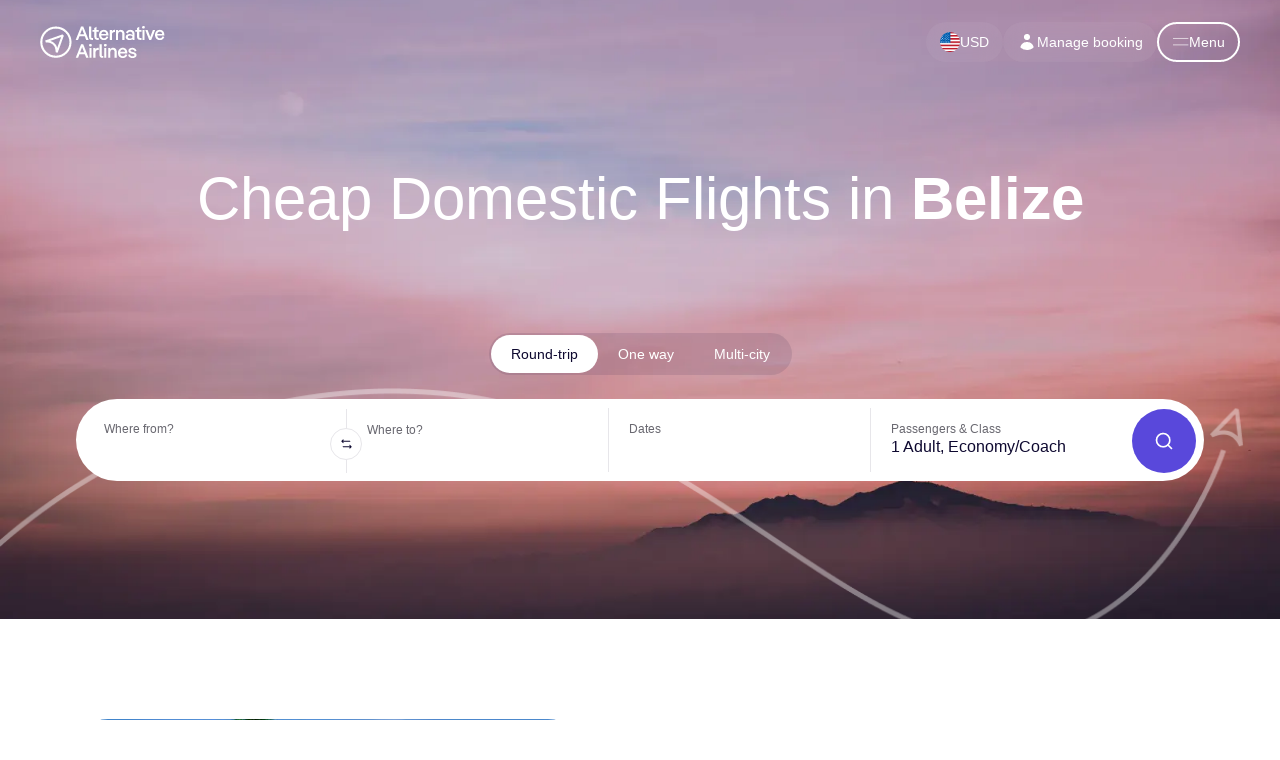

--- FILE ---
content_type: text/html; charset=UTF-8
request_url: https://www.alternativeairlines.com/domestic-flights-belize
body_size: 16661
content:
<!DOCTYPE html><html lang="en"><head><meta charSet="utf-8"/><meta property="og:image" content="https://n.alternativeairlines.com/images/url-preview/url-preview.jpg"/><meta property="og:image:alt" content="Alternative Airlines Preview"/><meta property="og:image:width" content="1200"/><meta property="og:image:height" content="630"/><meta name="twitter:image" content="https://n.alternativeairlines.com/images/url-preview/url-preview.jpg"/><link rel="shortcut icon" href="https://n.alternativeairlines.com/images/aatags.svg?v=2"/><link rel="preconnect" href="https://google.com"/><link rel="preconnect" href="https://stats.g.doubleclick.net"/><link rel="preconnect" href="https://widget.trustpilot.com"/><link rel="shortcut icon" href="https://n.alternativeairlines.com/images/aatags.svg?v=2"/><script id="kam-script" src="//cm52oozjdv.kameleoon.eu/kameleoon.js" async=""></script><script id="kam-setup-script" async="">
        // Duration in milliseconds to wait while the Kameleoon application file is loaded
        var kameleoonLoadingTimeout = 1000;
        window.tests = window.tests || {};
        // Initialise the global variable if it doesn't exist
        if (typeof window.kameleoonTestsStarted === 'undefined') {
            window.kameleoonTestsStarted = false;
        }
        // Check if the event listener is already added
        if (!window.kameleoonEventListenerAdded) {
            window.kameleoonEventListenerAdded = true;
            window.addEventListener('Kameleoon::Started', function() {
                window.kameleoonTestsStarted = true;
                Kameleoon.API.Data.setCustomData("Page Path", window.location.href);
            });
        }
        window.kameleoonQueue = window.kameleoonQueue || [];
        window.kameleoonStartLoadTime = new Date().getTime();
        if (! document.getElementById("kameleoonLoadingStyleSheet") && ! window.kameleoonDisplayPageTimeOut)
        {
            var kameleoonS = document.getElementsByTagName("script")[0];
            var kameleoonCc = "* { visibility: hidden !important; background-image: none !important; }";
            var kameleoonStn = document.createElement("style");
            kameleoonStn.type = "text/css";
            kameleoonStn.id = "kameleoonLoadingStyleSheet";
            if (kameleoonStn.styleSheet)
            {
                kameleoonStn.styleSheet.cssText = kameleoonCc;
            }
            else
            {
                kameleoonStn.appendChild(document.createTextNode(kameleoonCc));
            }
            kameleoonS.parentNode.insertBefore(kameleoonStn, kameleoonS);
            window.kameleoonDisplayPage = function(fromEngine)
            {
                if (!fromEngine)
                {
                    window.kameleoonTimeout = true;
                }
                if (kameleoonStn.parentNode)
                {
                    kameleoonStn.parentNode.removeChild(kameleoonStn);
                }
            };
            window.kameleoonDisplayPageTimeOut = window.setTimeout(window.kameleoonDisplayPage, kameleoonLoadingTimeout);
        }
    </script><title>Search &amp; Book Cheap Domestic Flights in Belize</title><meta name="description" content="Search and find cheap Belizean domestic flights with Alternative Airlines. Find out where you can fly and who with. We even accept Belize Dollar!"/><meta name="viewport" content="width=device-width, initial-scale=1.0"/><meta name="robots" content="index,follow"/><meta property="og:title" content="Search &amp; Book Cheap Domestic Flights in Belize"/><meta property="og:description" content="Search and find cheap Belizean domestic flights with Alternative Airlines. Find out where you can fly and who with. We even accept Belize Dollar!"/><meta property="og:type" content="website"/><meta name="twitter:card" content="summary_large_image"/><meta name="twitter:site" content="@AlternativeAir"/><meta name="alternative-airlines:landing-page-type" content=""/><script type="application/ld+json">{"@context":"http://schema.org","@id":"https://www.alternativeairlines.com/#organization","@type":"Organization","name":"Alternative Airlines","url":"https://www.alternativeairlines.com/","logo":"https://images.prismic.io/altair/ZlhZV6WtHYXtT7bP_aa-favicon.png","description":"Alternative Airlines is a unique global flight search and booking site. It tickets over 600 global airlines, including Air France, Emirates, Jetstar, easyJet and more. We offer over 40 payment options, ranging from debit cards to buy now pay later providers like Klarna and Afterpay. It is based in Gatwick, England, where the company's head office is located.","sameAs":["https://www.linkedin.com/company/alternative-airlines/","https://www.facebook.com/alternativeairlines","https://www.twitter.com/alternativeair","https://www.instagram.com/alternative.airlines/","https://www.youtube.com/@AlternativeAirlines","https://www.tiktok.com/@alternative.airlines"],"aggregateRating":[{"@type":"AggregateRating","ratingCount":"20173","ratingValue":"4.8"}]}</script><meta name="next-head-count" content="24"/><link rel="canonical" href="https://www.alternativeairlines.com/domestic-flights-belize"/><link rel="alternate" href="https://www.alternativeairlines.com/it/domestic-flights-belize" hreflang="it" />
<link rel="alternate" href="https://www.alternativeairlines.com/pt/domestic-flights-belize" hreflang="pt" />
<link rel="alternate" href="https://www.alternativeairlines.com/es/domestic-flights-belize" hreflang="es" />
<link rel="alternate" href="https://www.alternativeairlines.com/fr/domestic-flights-belize" hreflang="fr" />
<link rel="alternate" href="https://www.alternativeairlines.com/ar/domestic-flights-belize" hreflang="ar" />
<link rel="alternate" href="https://www.alternativeairlines.com/domestic-flights-belize" hreflang="en" /><link rel="alternate" href="https://www.alternativeairlines.com/domestic-flights-belize" hreflang="x-default" /><link rel="preload" href="https://n.alternativeairlines.com/_next/static/css/bc984cb4b6bf3983.css" as="style"/><link rel="stylesheet" href="https://n.alternativeairlines.com/_next/static/css/bc984cb4b6bf3983.css" data-n-g=""/><link rel="preload" href="https://n.alternativeairlines.com/_next/static/css/0be9f35274959dd0.css" as="style"/><link rel="stylesheet" href="https://n.alternativeairlines.com/_next/static/css/0be9f35274959dd0.css" data-n-p=""/><link rel="preload" href="https://n.alternativeairlines.com/_next/static/css/dd8f286024389356.css" as="style"/><link rel="stylesheet" href="https://n.alternativeairlines.com/_next/static/css/dd8f286024389356.css"/><link rel="preload" href="https://n.alternativeairlines.com/_next/static/css/fa2891208fe270d2.css" as="style"/><link rel="stylesheet" href="https://n.alternativeairlines.com/_next/static/css/fa2891208fe270d2.css"/><link rel="preload" href="https://n.alternativeairlines.com/_next/static/css/f441fbaa279ff0ed.css" as="style"/><link rel="stylesheet" href="https://n.alternativeairlines.com/_next/static/css/f441fbaa279ff0ed.css"/><link rel="preload" href="https://n.alternativeairlines.com/_next/static/css/65d3cbf93c06fcf4.css" as="style"/><link rel="stylesheet" href="https://n.alternativeairlines.com/_next/static/css/65d3cbf93c06fcf4.css"/><link rel="preload" href="https://n.alternativeairlines.com/_next/static/css/eb4aa61e7ad904b7.css" as="style"/><link rel="stylesheet" href="https://n.alternativeairlines.com/_next/static/css/eb4aa61e7ad904b7.css"/><noscript data-n-css=""></noscript><script defer="" nomodule="" src="https://n.alternativeairlines.com/_next/static/chunks/polyfills-c67a75d1b6f99dc8.js"></script><script data-partytown-config="">
            partytown = {
              lib: "https://n.alternativeairlines.com/_next/static/~partytown/"
            };
          </script><script data-partytown="">!(function(w,p,f,c){if(!window.crossOriginIsolated && !navigator.serviceWorker) return;c=w[p]=w[p]||{};c[f]=(c[f]||[])})(window,'partytown','forward');/* Partytown 0.8.2 - MIT builder.io */
!function(t,e,n,i,o,r,a,s,d,c,l,p){function u(){p||(p=1,"/"==(a=(r.lib||"/~partytown/")+(r.debug?"debug/":""))[0]&&(d=e.querySelectorAll('script[type="text/partytown"]'),i!=t?i.dispatchEvent(new CustomEvent("pt1",{detail:t})):(s=setTimeout(f,1e4),e.addEventListener("pt0",w),o?h(1):n.serviceWorker?n.serviceWorker.register(a+(r.swPath||"partytown-sw.js"),{scope:a}).then((function(t){t.active?h():t.installing&&t.installing.addEventListener("statechange",(function(t){"activated"==t.target.state&&h()}))}),console.error):f())))}function h(t){c=e.createElement(t?"script":"iframe"),t||(c.style.display="block",c.style.width="0",c.style.height="0",c.style.border="0",c.style.visibility="hidden",c.setAttribute("aria-hidden",!0)),c.src=a+"partytown-"+(t?"atomics.js?v=0.8.2":"sandbox-sw.html?"+Date.now()),e.querySelector(r.sandboxParent||"body").appendChild(c)}function f(n,o){for(w(),i==t&&(r.forward||[]).map((function(e){delete t[e.split(".")[0]]})),n=0;n<d.length;n++)(o=e.createElement("script")).innerHTML=d[n].innerHTML,o.nonce=r.nonce,e.head.appendChild(o);c&&c.parentNode.removeChild(c)}function w(){clearTimeout(s)}r=t.partytown||{},i==t&&(r.forward||[]).map((function(e){l=t,e.split(".").map((function(e,n,i){l=l[i[n]]=n+1<i.length?"push"==i[n+1]?[]:l[i[n]]||{}:function(){(t._ptf=t._ptf||[]).push(i,arguments)}}))})),"complete"==e.readyState?u():(t.addEventListener("DOMContentLoaded",u),t.addEventListener("load",u))}(window,document,navigator,top,window.crossOriginIsolated);</script><script src="https://www.dwin1.com/28351.js" id="dwin1" async="" type="text/partytown" data-nscript="worker"></script><script defer="" src="https://n.alternativeairlines.com/_next/static/chunks/2426-d34e5b48063a163c.js"></script><script defer="" src="https://n.alternativeairlines.com/_next/static/chunks/859.ab45f83480bc5fc2.js"></script><script defer="" src="https://n.alternativeairlines.com/_next/static/chunks/120-f3e37f581ffac17d.js"></script><script defer="" src="https://n.alternativeairlines.com/_next/static/chunks/9838-ff6a427449f799ca.js"></script><script defer="" src="https://n.alternativeairlines.com/_next/static/chunks/2679-a260e5f8fffaed1b.js"></script><script defer="" src="https://n.alternativeairlines.com/_next/static/chunks/2016-2e4a98db6e77cb41.js"></script><script defer="" src="https://n.alternativeairlines.com/_next/static/chunks/3378-ab5b202eb8c07fd2.js"></script><script defer="" src="https://n.alternativeairlines.com/_next/static/chunks/6858-d49ed950013a7900.js"></script><script defer="" src="https://n.alternativeairlines.com/_next/static/chunks/1033-1d28504ac8e151dc.js"></script><script defer="" src="https://n.alternativeairlines.com/_next/static/chunks/5843-28fa28afda8ea6e8.js"></script><script defer="" src="https://n.alternativeairlines.com/_next/static/chunks/4408-9de45b8e3745946e.js"></script><script defer="" src="https://n.alternativeairlines.com/_next/static/chunks/7886-ddfa48ab1d36b85a.js"></script><script defer="" src="https://n.alternativeairlines.com/_next/static/chunks/6684-7b78ec90392b669c.js"></script><script defer="" src="https://n.alternativeairlines.com/_next/static/chunks/5600-c1aba76d1ca24c27.js"></script><script defer="" src="https://n.alternativeairlines.com/_next/static/chunks/925-d37d5407d7ab80d4.js"></script><script defer="" src="https://n.alternativeairlines.com/_next/static/chunks/4821-d8e87e17264b57d5.js"></script><script defer="" src="https://n.alternativeairlines.com/_next/static/chunks/7787-04fb64abc5de87cc.js"></script><script defer="" src="https://n.alternativeairlines.com/_next/static/chunks/2328.b3ca3e4d864bf256.js"></script><script defer="" src="https://n.alternativeairlines.com/_next/static/chunks/9862.426faca0ee1e6031.js"></script><script defer="" src="https://n.alternativeairlines.com/_next/static/chunks/1062.a39420841fe87c9b.js"></script><script src="https://n.alternativeairlines.com/_next/static/chunks/webpack-d9d2d68c39e02f59.js" defer=""></script><script src="https://n.alternativeairlines.com/_next/static/chunks/framework-3236775a9ca336a2.js" defer=""></script><script src="https://n.alternativeairlines.com/_next/static/chunks/main-a9e586e7ff27d5dc.js" defer=""></script><script src="https://n.alternativeairlines.com/_next/static/chunks/pages/_app-a15b954cfe1f6430.js" defer=""></script><script src="https://n.alternativeairlines.com/_next/static/chunks/pages/content/%5BprismicContent%5D-a2a4cdd524f97825.js" defer=""></script><script src="https://n.alternativeairlines.com/_next/static/E8HYPIGkoFFPSg1XfYq8D/_buildManifest.js" defer=""></script><script src="https://n.alternativeairlines.com/_next/static/E8HYPIGkoFFPSg1XfYq8D/_ssgManifest.js" defer=""></script><script data-cfasync="false" nonce="999592cf-528b-4815-8306-e09a159f920b">try{(function(w,d){!function(j,k,l,m){if(j.zaraz)console.error("zaraz is loaded twice");else{j[l]=j[l]||{};j[l].executed=[];j.zaraz={deferred:[],listeners:[]};j.zaraz._v="5874";j.zaraz._n="999592cf-528b-4815-8306-e09a159f920b";j.zaraz.q=[];j.zaraz._f=function(n){return async function(){var o=Array.prototype.slice.call(arguments);j.zaraz.q.push({m:n,a:o})}};for(const p of["track","set","debug"])j.zaraz[p]=j.zaraz._f(p);j.zaraz.init=()=>{var q=k.getElementsByTagName(m)[0],r=k.createElement(m),s=k.getElementsByTagName("title")[0];s&&(j[l].t=k.getElementsByTagName("title")[0].text);j[l].x=Math.random();j[l].w=j.screen.width;j[l].h=j.screen.height;j[l].j=j.innerHeight;j[l].e=j.innerWidth;j[l].l=j.location.href;j[l].r=k.referrer;j[l].k=j.screen.colorDepth;j[l].n=k.characterSet;j[l].o=(new Date).getTimezoneOffset();if(j.dataLayer)for(const t of Object.entries(Object.entries(dataLayer).reduce((u,v)=>({...u[1],...v[1]}),{})))zaraz.set(t[0],t[1],{scope:"page"});j[l].q=[];for(;j.zaraz.q.length;){const w=j.zaraz.q.shift();j[l].q.push(w)}r.defer=!0;for(const x of[localStorage,sessionStorage])Object.keys(x||{}).filter(z=>z.startsWith("_zaraz_")).forEach(y=>{try{j[l]["z_"+y.slice(7)]=JSON.parse(x.getItem(y))}catch{j[l]["z_"+y.slice(7)]=x.getItem(y)}});r.referrerPolicy="origin";r.src="/cdn-cgi/zaraz/s.js?z="+btoa(encodeURIComponent(JSON.stringify(j[l])));q.parentNode.insertBefore(r,q)};["complete","interactive"].includes(k.readyState)?zaraz.init():j.addEventListener("DOMContentLoaded",zaraz.init)}}(w,d,"zarazData","script");window.zaraz._p=async d$=>new Promise(ea=>{if(d$){d$.e&&d$.e.forEach(eb=>{try{const ec=d.querySelector("script[nonce]"),ed=ec?.nonce||ec?.getAttribute("nonce"),ee=d.createElement("script");ed&&(ee.nonce=ed);ee.innerHTML=eb;ee.onload=()=>{d.head.removeChild(ee)};d.head.appendChild(ee)}catch(ef){console.error(`Error executing script: ${eb}\n`,ef)}});Promise.allSettled((d$.f||[]).map(eg=>fetch(eg[0],eg[1])))}ea()});zaraz._p({"e":["(function(w,d){})(window,document)"]});})(window,document)}catch(e){throw fetch("/cdn-cgi/zaraz/t"),e;};</script></head><body><div id="__next"><noscript><iframe src="https://www.googletagmanager.com/ns.html?id=GTM-PBBF72" height="0" width="0" style="display:none;visibility:hidden"></iframe></noscript><div><a href="#flight-search" class="Header_skip__Ndjev">Skip to flight search</a><a href="#main-content" class="Header_skip__Ndjev">Skip to main content</a></div><div id="header" dir="ltr"><div class="Header_container__YUy1r" id="header"><div class="Header_header__0UZM9 Header_embeddedHeader__rbTy4"><a href="https://www.alternativeairlines.com/" aria-label="Home"><svg width="146" height="38" viewBox="0 0 146 38" fill="none" xmlns="http://www.w3.org/2000/svg" class="Header_logo__6nQsH"><g clip-path="url(#logo_svg__clip0_41_5874)" fill="#0E0930"><path d="M51.498 10.022L49.2 3.94 46.9 10.022h4.597zm-7.053 6.534H41.72L47.96.784h2.546l6.264 15.772h-2.816l-1.645-4.326H46.09l-1.645 4.326zM61.844 14.393v2.163h-1.307c-2.095 0-3.2-1.284-3.2-3.267V.784h2.502v12.348c0 .81.338 1.261 1.126 1.261h.879zM63.461 7.093h-2.14v-2.05h2.14V2.699l2.479-1.442v3.786h2.636v2.05H65.94v5.565c0 1.127.45 1.735 1.42 1.735h1.216v2.163h-1.487c-2.366 0-3.628-1.487-3.628-3.74V7.093zM71.593 9.572h5.745c-.316-1.848-1.374-2.704-2.816-2.704-1.555 0-2.614.924-2.93 2.704zm8.29 1.78h-8.38c.18 2.23 1.396 3.29 3.064 3.29 1.441 0 2.546-.632 3.2-2.322l2.117.812c-.969 2.59-2.997 3.672-5.272 3.672-3.29 0-5.633-2.41-5.633-6.016 0-3.605 2.32-5.993 5.565-5.993 3.132 0 5.362 2.388 5.362 5.926 0 .203 0 .428-.022.63zM87.673 4.795v2.659h-1.172c-1.465 0-2.5 1.149-2.5 2.996v6.106h-2.502V5.043h2.502v1.802c.653-1.397 1.734-2.05 3.041-2.05h.631zM98.666 9.234v7.322h-2.501V9.64c0-1.645-.97-2.636-2.32-2.636-1.556 0-2.66 1.036-2.66 2.749v6.804h-2.501V5.043h2.501v1.622c.721-1.33 1.96-1.87 3.312-1.87 2.411 0 4.169 1.757 4.169 4.439zM107.982 13.222c0-1.127-1.104-1.735-2.658-1.735-1.533 0-2.682.585-2.682 1.735 0 1.126 1.149 1.712 2.682 1.712 1.554 0 2.658-.608 2.658-1.712zm2.434-3.876v7.21h-2.344V15.43c-.699.901-1.915 1.374-3.493 1.374-2.591 0-4.505-1.307-4.505-3.56 0-2.23 1.96-3.582 4.663-3.582 1.42 0 2.524.405 3.2 1.126V9.594c0-1.802-1.126-2.568-2.681-2.568-1.397 0-2.366.766-2.772 2.005l-2.095-.834c.699-2.343 2.659-3.402 4.957-3.402 2.658 0 5.07 1.397 5.07 4.551zM113.31 7.093h-2.14v-2.05h2.14V2.699l2.479-1.442v3.786h2.636v2.05h-2.636v5.565c0 1.127.451 1.735 1.42 1.735h1.216v2.163h-1.487c-2.366 0-3.628-1.487-3.628-3.74V7.093zM119.583 5.043h2.501v11.513h-2.501V5.043zm-.383-3.245c0-.969.72-1.577 1.667-1.577.924 0 1.645.608 1.645 1.577 0 .97-.721 1.555-1.645 1.555-.947 0-1.667-.586-1.667-1.555zM125.72 5.043l3.064 8.156 3.042-8.156h2.659l-4.552 11.513h-2.343l-4.596-11.513h2.726zM136.976 9.572h5.746c-.315-1.848-1.374-2.704-2.817-2.704-1.554 0-2.613.924-2.929 2.704zm8.292 1.78h-8.381c.18 2.23 1.396 3.29 3.064 3.29 1.441 0 2.546-.632 3.199-2.322l2.118.812c-.969 2.59-2.996 3.672-5.272 3.672-3.29 0-5.633-2.41-5.633-6.016 0-3.605 2.321-5.993 5.565-5.993 3.132 0 5.362 2.388 5.362 5.926 0 .203 0 .428-.022.63zM51.498 30.98L49.2 24.898 46.9 30.981h4.597zm-7.053 6.535H41.72l6.241-15.772h2.546l6.264 15.772h-2.816l-1.645-4.326H46.09l-1.645 4.326zM57.678 26.001h2.5v11.514h-2.5V26zm-.383-3.244c0-.97.72-1.578 1.667-1.578.924 0 1.645.609 1.645 1.578 0 .968-.721 1.554-1.645 1.554-.946 0-1.667-.585-1.667-1.554zM68.488 25.753v2.66h-1.171c-1.465 0-2.501 1.148-2.501 2.996v6.106h-2.501V26h2.5v1.803c.654-1.397 1.736-2.05 3.042-2.05h.631zM74.017 35.352v2.163H72.71c-2.095 0-3.2-1.285-3.2-3.267V21.743h2.502V34.09c0 .811.338 1.262 1.126 1.262h.88zM74.988 26.001h2.5v11.514h-2.5V26zm-.383-3.244c0-.97.72-1.578 1.667-1.578.924 0 1.645.609 1.645 1.578 0 .968-.72 1.554-1.645 1.554-.946 0-1.667-.585-1.667-1.554zM89.606 30.192v7.323h-2.501v-6.917c0-1.645-.969-2.637-2.32-2.637-1.555 0-2.66 1.037-2.66 2.75v6.804h-2.5V26h2.5v1.622c.721-1.329 1.96-1.87 3.312-1.87 2.412 0 4.169 1.758 4.169 4.44zM93.68 30.53h5.744c-.315-1.848-1.373-2.704-2.816-2.704-1.554 0-2.614.924-2.929 2.704zm8.291 1.78h-8.382c.18 2.23 1.397 3.29 3.064 3.29 1.442 0 2.547-.631 3.2-2.321l2.118.811c-.969 2.591-2.997 3.673-5.273 3.673-3.289 0-5.633-2.411-5.633-6.016s2.321-5.994 5.566-5.994c3.132 0 5.363 2.389 5.363 5.926 0 .203 0 .428-.023.631zM102.865 34l2.028-.654c.361 1.623 1.622 2.366 3.109 2.366 1.442 0 2.344-.54 2.344-1.329 0-.766-.699-1.127-2.254-1.487l-1.127-.293c-2.591-.631-3.672-1.758-3.672-3.492 0-1.983 1.758-3.335 4.462-3.335 2.545 0 4.551 1.307 4.866 3.695l-2.095.518c-.271-1.554-1.397-2.14-2.771-2.14-1.24 0-2.051.495-2.051 1.216 0 .857.946 1.172 2.321 1.51l1.149.27c2.411.609 3.582 1.713 3.582 3.448 0 2.028-1.87 3.47-4.731 3.47-2.411 0-4.529-1.127-5.16-3.763zM12.119 17.695c1.462.434 3.011 1.16 4.398 2.363 1.702 1.477 2.897 3.434 3.575 5.85l4.535-12.622-12.508 4.41zm8.565 13.756l-2.36-.403c-.028-4.131-1.167-7.207-3.385-9.14-3.36-2.928-8.196-2.334-8.244-2.328L6.13 17.23l20.103-7.088L27.78 11.7l-7.097 19.752z"></path><path d="M18.546 35.015h.012c4.224 0 8.195-1.643 11.184-4.628a15.724 15.724 0 004.643-11.189c.006-8.727-7.09-15.833-15.817-15.839h-.012A15.723 15.723 0 007.373 7.987a15.724 15.724 0 00-4.644 11.189c-.006 8.728 7.09 15.833 15.817 15.84zm.012 2.432h-.013a18.14 18.14 0 01-12.908-5.358 18.14 18.14 0 01-5.34-12.915A18.14 18.14 0 015.654 6.266 18.14 18.14 0 0118.556.927h.014a18.141 18.141 0 0112.908 5.358A18.14 18.14 0 0136.817 19.2a18.14 18.14 0 01-5.357 12.908 18.14 18.14 0 01-12.902 5.339z"></path></g><defs><clipPath id="logo_svg__clip0_41_5874"><path fill="#fff" d="M0 0h145.809v38H0z"></path></clipPath></defs></svg></a><nav class="Header_buttons__p56Ml"><svg xmlns="http://www.w3.org/2000/svg" viewBox="0 0 27 27" class="LoadingAnimation_spinnerIos__vtkhK"><line class="LoadingAnimation_line__tzl6D" x1="13.5" y1="2" x2="13.5" y2="7" style="opacity:0"></line><line class="LoadingAnimation_line__tzl6D" x1="21.63" y1="5.37" x2="18.1" y2="8.9" style="opacity:0.1428571429"></line><line class="LoadingAnimation_line__tzl6D" x1="25" y1="13.5" x2="20" y2="13.5" style="opacity:0.2857142857"></line><line class="LoadingAnimation_line__tzl6D" x1="21.63" y1="21.63" x2="18.1" y2="18.1" style="opacity:0.4285714286"></line><line class="LoadingAnimation_line__tzl6D" x1="13.5" y1="20" x2="13.5" y2="25" style="opacity:0.5714285714"></line><line class="LoadingAnimation_line__tzl6D" x1="8.9" y1="18.1" x2="5.37" y2="21.63" style="opacity:0.7142857143"></line><line class="LoadingAnimation_line__tzl6D" x1="7" y1="13.5" x2="2" y2="13.5" style="opacity:0.8571428571"></line><line class="LoadingAnimation_line__tzl6D" x1="8.9" y1="8.9" x2="5.37" y2="5.37" style="opacity:1"></line></svg><a class="Header_mmbButton__gift1" href="/my/manage-booking"><svg width="20" height="20" viewBox="0 0 20 20" fill="none" xmlns="http://www.w3.org/2000/svg"><path d="M10 8a3 3 0 100-6 3 3 0 000 6zm-6.535 6.493a1.23 1.23 0 00.41 1.412A9.957 9.957 0 0010 18c2.31 0 4.438-.784 6.131-2.1.43-.333.604-.903.408-1.41a7.001 7.001 0 00-13.074.003z" fill="currentColor"></path></svg>Manage booking</a><div class="Header_menuButton__E2m_J" role="button" tabindex="0" aria-label="Menu button"><svg viewBox="0 0 10 10"><line x1="0" y1="7" x2="24" y2="7"></line><line x1="0" y1="17" x2="24" y2="17"></line></svg></div></nav></div></div></div><div><div style="background-color:white" id="main-content"><div class="content_blockContainer__0awZY"><section class="HorizontalFlightSearch_wrapper__1LLPx" id="hero" style="background:bottom/cover url(https://images.prismic.io/altair/f3063c4a-4ded-42a5-add3-cc25796fef93_hero_4.webp?auto=compress,format), var(--color-black)"><div class="HorizontalFlightSearch_arrowLine__gHj1N HorizontalFlightSearch_arrowLineC__YuonM"><span style="box-sizing:border-box;display:block;overflow:hidden;width:initial;height:initial;background:none;opacity:1;border:0;margin:0;padding:0;position:relative"><span style="box-sizing:border-box;display:block;width:initial;height:initial;background:none;opacity:1;border:0;margin:0;padding:0;padding-top:20.454545454545457%"></span><img alt="" src="[data-uri]" decoding="async" data-nimg="responsive" style="position:absolute;top:0;left:0;bottom:0;right:0;box-sizing:border-box;padding:0;border:none;margin:auto;display:block;width:0;height:0;min-width:100%;max-width:100%;min-height:100%;max-height:100%"/><noscript><img alt="" sizes="100vw" srcSet="https://n.alternativeairlines.com/_next/image?url=https%3A%2F%2Fn.alternativeairlines.com%2Fimages%2Fpages%2Fcontent%2FHorizontalFlightSearch%2Farrow_line_c.png&amp;w=640&amp;h=undefined&amp;q=80 640w, https://n.alternativeairlines.com/_next/image?url=https%3A%2F%2Fn.alternativeairlines.com%2Fimages%2Fpages%2Fcontent%2FHorizontalFlightSearch%2Farrow_line_c.png&amp;w=750&amp;h=undefined&amp;q=80 750w, https://n.alternativeairlines.com/_next/image?url=https%3A%2F%2Fn.alternativeairlines.com%2Fimages%2Fpages%2Fcontent%2FHorizontalFlightSearch%2Farrow_line_c.png&amp;w=828&amp;h=undefined&amp;q=80 828w, https://n.alternativeairlines.com/_next/image?url=https%3A%2F%2Fn.alternativeairlines.com%2Fimages%2Fpages%2Fcontent%2FHorizontalFlightSearch%2Farrow_line_c.png&amp;w=1080&amp;h=undefined&amp;q=80 1080w, https://n.alternativeairlines.com/_next/image?url=https%3A%2F%2Fn.alternativeairlines.com%2Fimages%2Fpages%2Fcontent%2FHorizontalFlightSearch%2Farrow_line_c.png&amp;w=1200&amp;h=undefined&amp;q=80 1200w, https://n.alternativeairlines.com/_next/image?url=https%3A%2F%2Fn.alternativeairlines.com%2Fimages%2Fpages%2Fcontent%2FHorizontalFlightSearch%2Farrow_line_c.png&amp;w=1920&amp;h=undefined&amp;q=80 1920w, https://n.alternativeairlines.com/_next/image?url=https%3A%2F%2Fn.alternativeairlines.com%2Fimages%2Fpages%2Fcontent%2FHorizontalFlightSearch%2Farrow_line_c.png&amp;w=2048&amp;h=undefined&amp;q=80 2048w, https://n.alternativeairlines.com/_next/image?url=https%3A%2F%2Fn.alternativeairlines.com%2Fimages%2Fpages%2Fcontent%2FHorizontalFlightSearch%2Farrow_line_c.png&amp;w=3840&amp;h=undefined&amp;q=80 3840w" src="https://n.alternativeairlines.com/_next/image?url=https%3A%2F%2Fn.alternativeairlines.com%2Fimages%2Fpages%2Fcontent%2FHorizontalFlightSearch%2Farrow_line_c.png&amp;w=3840&amp;h=undefined&amp;q=80" decoding="async" data-nimg="responsive" style="position:absolute;top:0;left:0;bottom:0;right:0;box-sizing:border-box;padding:0;border:none;margin:auto;display:block;width:0;height:0;min-width:100%;max-width:100%;min-height:100%;max-height:100%" loading="lazy"/></noscript></span></div><div class="HorizontalFlightSearch_titleContainer__Lx43D"><h1>Cheap Domestic Flights in <strong>Belize</strong></h1></div><div class="HorizontalFlightSearch_subtitleContainer__3nLV_"></div><div class="HorizontalFlightSearch_topTrustpilot__6mATp"><div class="trustpilot-widget TrustpilotWidget_container__Jpoq3"></div></div><div class="HorizontalFlightSearch_flightSearchWrapper__9_6zp"><div class="HorizontalFlightSearch_wrapper__tXwxZ" id="flight-search" dir="ltr"><div class="HorizontalFlightSearch_container__RVhuN"><div class="HorizontalFlightSearch_loading__WlgeK" id="flight-search"><div class="TripTypes_buttonsWrapper__O5ucC"><div class="TripTypes_buttons__rVNWk"><button class="TripTypes_button__4HzkR TripTypes_button--active__84QyY" type="button">Round-trip</button><button class="TripTypes_button__4HzkR" type="button">One way</button><button class="TripTypes_button__4HzkR" type="button">Multi-city</button></div></div><div class="Collapse_container__b8tZ3" style="overflow:visible"><div><div class="HorizontalFlightSearch_inner__v18wS HorizontalFlightSearch_inner--standard__sN3_r" dir="ltr"><div class="HorizontalFlightSearch_row__3maZ1 HorizontalFlightSearch_row--airports__1Js1q"><div class="HorizontalFlightSearch_col__f_ElC"><div class="Inputs_input__gSCDv HorizontalFlightSearch_input__FisR0" tabindex="0"><div class="Inputs_row__pnlIe"><div class="Inputs_col__mZfV_"><div class="Inputs_input__placeholder___r5Tt">Where from?</div><div class="Inputs_inputValue__zafmL undefined" dir="ltr"><span translate="no"></span></div></div></div><div></div></div></div><div class="HorizontalFlightSearch_swap__9pfyZ" dir="ltr"><svg width="11" height="10" viewBox="0 0 11 10" fill="none" xmlns="http://www.w3.org/2000/svg"><path d="M2.52 1.354a.5.5 0 10-.707-.708L.48 1.98a.5.5 0 000 .707L1.813 4.02a.5.5 0 00.707-.707l-.48-.48h6.793a.5.5 0 100-1H2.04l.48-.48zM8.48 5.98a.5.5 0 000 .707l.48.48H2.167a.5.5 0 100 1H8.96l-.48.48a.5.5 0 10.707.707L10.52 8.02a.5.5 0 000-.707L9.187 5.98a.5.5 0 00-.707 0z" fill="currentColor"></path></svg></div><div class="HorizontalFlightSearch_col__f_ElC"><div class="Inputs_input__gSCDv HorizontalFlightSearch_input__FisR0" tabindex="0"><div class="Inputs_row__pnlIe"><div class="Inputs_col__mZfV_"><div class="Inputs_input__placeholder___r5Tt">Where to?</div><div class="Inputs_inputValue__zafmL undefined" dir="ltr"><span translate="no"></span></div></div></div><div></div></div></div></div><div class="HorizontalFlightSearch_row__3maZ1 HorizontalFlightSearch_row--dates__iOHJn"><div class="HorizontalFlightSearch_col__f_ElC HorizontalFlightSearch_colDate__6vL65"><div><div class="Inputs_input__gSCDv HorizontalFlightSearch_input__FisR0" tabindex="0"><div class="Inputs_input__placeholder___r5Tt" data-notranslate="true">Dates</div><div class="Inputs_inputValue__zafmL Inputs_inputLast__hbXCG undefined" dir="ltr"><span dir="ltr"></span></div></div></div></div><div class="HorizontalFlightSearch_col__f_ElC"><div class="Inputs_input__gSCDv HorizontalFlightSearch_input__FisR0" tabindex="0"><div class="Inputs_input__placeholder___r5Tt" data-notranslate="true">Passengers &amp; Class</div><div class="Inputs_inputValue__zafmL Inputs_inputLast__hbXCG" dir="ltr"><span dir="ltr"></span></div></div></div></div><div class="HorizontalFlightSearch_row__3maZ1 HorizontalFlightSearch_row--submit__PPu_I"><div class="HorizontalFlightSearch_col__f_ElC"><button class="NewButton_button__Br6KV NewButton_md__lBSI4 NewButton_dark-purple__bY0pS HorizontalFlightSearch_submit__Pwl4r" role="button" tabindex="0" type="submit">Search flights</button></div></div></div></div></div></div></div></div></div><div class="HorizontalFlightSearch_bottomTrustpilot__1J_DI"><div class="trustpilot-widget TrustpilotWidget_container__Jpoq3"></div></div></section><div class="WidthContainer_widthContainer__mZ6_X"><section class="ImageTextBlock_wrapper__i4Cgr"><div class="ImageTextBlock_container__zTYvN ImageTextBlock_leftImageContainer__QqZ7P"><div class="ImageTextBlock_imageContainer__AboOE"><span style="box-sizing:border-box;display:inline-block;overflow:hidden;width:initial;height:initial;background:none;opacity:1;border:0;margin:0;padding:0;position:relative;max-width:100%"><span style="box-sizing:border-box;display:block;width:initial;height:initial;background:none;opacity:1;border:0;margin:0;padding:0;max-width:100%"><img style="display:block;max-width:100%;width:initial;height:initial;background:none;opacity:1;border:0;margin:0;padding:0" alt="" aria-hidden="true" src="data:image/svg+xml,%3csvg%20xmlns=%27http://www.w3.org/2000/svg%27%20version=%271.1%27%20width=%27592%27%20height=%27639.4%27/%3e"/></span><img alt="Two palm trees hanging over blue waters of a beach in Belize" src="[data-uri]" decoding="async" data-nimg="intrinsic" style="position:absolute;top:0;left:0;bottom:0;right:0;box-sizing:border-box;padding:0;border:none;margin:auto;display:block;width:0;height:0;min-width:100%;max-width:100%;min-height:100%;max-height:100%"/><noscript><img alt="Two palm trees hanging over blue waters of a beach in Belize" srcSet="https://n.alternativeairlines.com/_next/image?url=https%3A%2F%2Fimages.prismic.io%2Faltair%2F0663dc87-19db-43b9-a429-8aae2a452b0b_Belize%2Bcoastline.png%3Fauto%3Dcompress%2Cformat&amp;w=640&amp;h=undefined&amp;q=80 1x, https://n.alternativeairlines.com/_next/image?url=https%3A%2F%2Fimages.prismic.io%2Faltair%2F0663dc87-19db-43b9-a429-8aae2a452b0b_Belize%2Bcoastline.png%3Fauto%3Dcompress%2Cformat&amp;w=1200&amp;h=undefined&amp;q=80 2x" src="https://n.alternativeairlines.com/_next/image?url=https%3A%2F%2Fimages.prismic.io%2Faltair%2F0663dc87-19db-43b9-a429-8aae2a452b0b_Belize%2Bcoastline.png%3Fauto%3Dcompress%2Cformat&amp;w=1200&amp;h=undefined&amp;q=80" decoding="async" data-nimg="intrinsic" style="position:absolute;top:0;left:0;bottom:0;right:0;box-sizing:border-box;padding:0;border:none;margin:auto;display:block;width:0;height:0;min-width:100%;max-width:100%;min-height:100%;max-height:100%" loading="lazy"/></noscript></span></div><div class="ImageTextBlock_contentContainer__wyPsr" dir="ltr"><div class="TextStyles_title__G4ZIw ImageTextBlock_titleContainer__1z4qb"><h2><strong>Book Cheap Domestic Flights in Belize</strong></h2></div><div class="TextStyles_text__jpBvl" data-localize-isolate="true"><div class="RichText_richText__EdBm8 Text_text__I2GnQ" data-localize-isolate="true"><p><a href="/country/flights-to-belize">Belize</a> is a small Central American country located south of Mexico and northeast of Guatemala. The country is the 147th largest country globally with a nationwide highway network spanning its length, connecting the major cities. Although small and well connected the country does offer some internal domestic flights for you to travel on. There are 2 airlines that operate within Belize offering these services, which are Tropic Air and Maya Island Air. To find out more about where you can fly to, continue reading below.</p><p><strong><br/>To book a domestic Belize flight use the flight search tool above! We even accept Belize Dollar!</strong></p></div></div></div></div></section></div><div class="WidthContainer_widthContainer__mZ6_X"><div class="TextWrapper_textContainer__qQg1L" dir="ltr"><div class="RichText_richText__EdBm8 Text_text__I2GnQ" data-localize-isolate="true"><h2><strong>Domestic Belizean Airlines</strong></h2><h3><br/>Tropic Air</h3><p>Tropic Air is a domestic and regional airline offering a range of destinations within Belize but also to neighbouring Guatemala, Honduras, Mexico and El Salvador. The airline operates a fleet of Cessna 182, Cessna 208 Caravan and Beechcraft 1900D aircraft on their short regional hops. The airline has its hub of operations at Philip S. W. Goldson International Airport, located in the country&#x27;s largest city of Belize City.</p><p><strong>Domestic destinations: </strong>Ambergris Caye, Belize City, Belmopan, Caye Caulker, Corozal, Dangriga, Orange Walk, Placencia, Punta Gorda and San Ignacio</p><h3><br/>Maya Island Air</h3><p>Maya Island Air is another airline based in Belize offering destinations across Belize, the airline only offers domestic flights, unlike Tropic Air. Similarly to Tropic Air, Maya Island Air also operates a large number of services out of their hub at Belize City&#x27;s Philip S. W. Goldson International Airport. The airline operates a fleet of regional Britten-Norman BN2A Islander, Cessna 182S, Cessna 208B Caravan and Gippsland GA-8 Airvan aircraft on its services.</p><p><strong>Domestic destinations: </strong>Belize City, Caye Caulker, Caye Chapel, Corozal, Dangriga, Placencia, Punta Gorda and San Pedro Town and Savannah Station</p><p></p><h2>Domestic and International Airports in Belize</h2><p>See below a list of international and domestic only airports with their destinations across the country and which airlines operate to.</p></div></div></div><div class="WidthContainer_widthContainer__mZ6_X"><div class="ResponsiveTable_container__SxTk7"><div class="ResponsiveTable_titleContainer__oT2P0"><h4>International Airports</h4></div><table class="ResponsiveTable_table__aLJNM"><thead><tr><th>CITY</th><th>AIRPORT</th><th>SERVED BY</th><th>FLIES TO</th></tr></thead><tbody><tr><td>Belize City</td><td>Philip S. W. Goldson International Airport</td><td>Air Canada Rouge, Alaska Airlines, American Airlines, Copa Airlines, Delta, Frontier Airlines, Maya Island Air, Southwest Airlines, Sun Country Airlines, Transportes Aéreos Guatemaltecos, Tropic Air, United and WestJet</td><td>Caye Caulker, Caye Chapel, Corozal, Dangriga, Placencia, Punta Gorda, San Pedro and San Ignacio</td></tr></tbody></table></div></div><div class="WidthContainer_widthContainer__mZ6_X"><div class="ResponsiveTable_container__SxTk7"><div class="ResponsiveTable_titleContainer__oT2P0"><h4>Domestic Only Airports</h4></div><table class="ResponsiveTable_table__aLJNM"><thead><tr><th>CITY</th><th>AIRPORT</th><th>SERVED BY</th><th>FLIES TO</th></tr></thead><tbody><tr><td>Belize City</td><td>Sir Barry Bowen Municipal Airport</td><td>Maya Island Air and Tropic Air</td><td>Caye Caulker, Caye Chapel, Dangriga, Independence, Placencia, Punta Gorda, San Pedro, Belmopan, San Ignacio, and Silver Creek</td></tr><tr><td>Belmopan</td><td>Hector Silva airstrip</td><td>Tropic Air</td><td>Belize City–International, Belize City–Municipal, Caye Caulker, San Ignacio and San Pedro</td></tr><tr><td>Big Creek</td><td>Big Creek Airport</td><td>Maya Island Air</td><td>Belize City–International, Dangriga and Punta Gorda</td></tr><tr><td>Caye Caulker</td><td>Caye Caulker Airport</td><td>Maya Island Air and Tropic Air</td><td>Belize City–International, Belize City–Municipal, Belmopan and San Pedro</td></tr><tr><td>Caye Chapel</td><td>Caye Chapel Airport</td><td>Maya Island Air</td><td>Belize City–International and Caye Caulker</td></tr><tr><td>Corozal</td><td>Corozal Airport</td><td>Maya Island Air and Tropic Air</td><td>Belize City–International, Belize City–Municipal, Caye Caulker, Caye Chapel, Dangriga, Independence/Savannah, Placencia, Punta Gorda, San Pedro and Orange Walk</td></tr><tr><td>Dangriga</td><td>Dangriga Airport</td><td>Maya Island Air and Tropic Air</td><td>Belize City–International</td></tr><tr><td>Independence</td><td>Savannah Airport</td><td>Maya Island Air and Tropic Air</td><td>Belize City–International, Belize City–Municipal, Caye Caulker, Caye Chapel, Corozal, Dangriga, Placencia, Punta Gorda and San Pedro</td></tr><tr><td>Orange Walk</td><td>Orange Walk Airport</td><td>Tropic Air</td><td>Belize City–International</td></tr><tr><td>Placencia Airport</td><td>Placencia Airport</td><td>Maya Island Air and Tropic Air</td><td>Belize City–International, Belize City–Municipal, Dangriga and Punta Gorda</td></tr><tr><td>Punta Gorda Airport</td><td>Punta Gorda Airport</td><td>Maya Island Air and Tropic Air</td><td>Belize City–International, Belize City–Municipal, Dangriga and Placencia</td></tr><tr><td>San Ignacio</td><td>Matthew Spain Airport</td><td>Tropic Air</td><td>Belize City–International, Belize City–Municipal, Belmopan and San Pedro</td></tr><tr><td>San Pedro</td><td>John Greif II Airport</td><td>Maya Island Air and Tropic Air</td><td>Belize City–International, Belize City–Municipal, Belmopan, Caye Caulker, Caye Chapel, Corozal and Sarteneja</td></tr><tr><td>Sarteneja</td><td>Sarteneja Airport</td><td>Tropic Air</td><td>Belize City–Municipal, Corozal and San Pedro</td></tr></tbody></table></div></div><div class="WidthContainer_widthContainer__mZ6_X"><div class="trustpilot_outerWrapper__yvj1F"><div class="trustpilot_wrapper__KoIMC"><div class="trustpilot_mobileInnerContainer__3rNRr"><h2 class="trustpilot_subtitle__YK3bU">Trusted globally</h2><h3 class="trustpilot_title__NCtVO">Rated Excellent on Trustpilot</h3><p class="trustpilot_text__q2vxy">We’re super proud of our Trustpilot rating, but don’t just take it from us. See why millions of others love booking their flights through Alternative Airlines</p><div class="trustpilot_mobileImage__ufN1o undefined"></div><button class="trustpilot_button__lbuzA">View all reviews<img class="trustpilot_rightArrow__vMxgO" src="https://n.alternativeairlines.com/images/pages/airline/Trustpilot/right_arrow.svg" alt="right arrow icon" width="13" height="10"/></button></div></div></div></div><div class="WidthContainer_widthContainer__mZ6_X"><section class="Faq_wrapper___jsjS" translate="yes"><div class="Faq_title__LosKc"><h2>Domestic Belizean Flights <strong>FAQs</strong></h2></div><div class="Faq_subtitle__3DYHP"></div><details class="Faq_faq__W16i5" dir="ltr"><summary class="Faq_question__JsN06">Which airlines offer domestic Belize flights?<div style="width:32px;height:32px;background-color:#ffffff" class="HeroIcon_component__Re_gP HeroIcon_iconWrapper__M07tU Faq_chevron__t8Bg9" data-direction="ltr"><div class="HeroIcon_iconWrapper__M07tU"></div></div></summary><div class="Faq_answer___Xodm" data-localize-isolate="true"><div class="RichText_richText__EdBm8 Text_text__I2GnQ" data-localize-isolate="true"><p>Belize currently only has 2 airlines that operate services within the country, these are Tropic Air and Maya Island Air.</p></div></div></details><details class="Faq_faq__W16i5" dir="ltr"><summary class="Faq_question__JsN06">How do I book a domestic flight in Belize?<div style="width:32px;height:32px;background-color:#ffffff" class="HeroIcon_component__Re_gP HeroIcon_iconWrapper__M07tU Faq_chevron__t8Bg9" data-direction="ltr"><div class="HeroIcon_iconWrapper__M07tU"></div></div></summary><div class="Faq_answer___Xodm" data-localize-isolate="true"><div class="RichText_richText__EdBm8 Text_text__I2GnQ" data-localize-isolate="true"><p>To book your next domestic flight in Belize use the flight search tool at the top of the page. Simply fill out the search form including, dates, destination and departure city, travellers and travel class then run a search. All available flight options will be displayed on the next page. Easily filter these results to find the flights best for you by using one of our many filter options including airline, times, alliance, prices, CO2 emissions and more!</p></div></div></details><details class="Faq_faq__W16i5" dir="ltr"><summary class="Faq_question__JsN06">How can I pay for domestic Belizean flights?<div style="width:32px;height:32px;background-color:#ffffff" class="HeroIcon_component__Re_gP HeroIcon_iconWrapper__M07tU Faq_chevron__t8Bg9" data-direction="ltr"><div class="HeroIcon_iconWrapper__M07tU"></div></div></summary><div class="Faq_answer___Xodm" data-localize-isolate="true"><div class="RichText_richText__EdBm8 Text_text__I2GnQ" data-localize-isolate="true"><p>It is really easy to pay for your Belizean flight with Alternative Airlines. We accept over 160 different currencies including the Belize Dollar, giving you the flexibility to pay how you want, in the currency you prefer. We even go further by also accepting over 40 different payment methods including credit and debit options from Visa, Mastercard, Amex, Diners Club and more as well as virtual wallet options Apple Pay and Google Pay, a range of cryptocurrencies as well as numerous &#x27;Buy Now, Pay Later&#x27; options including Zip, Klarna and more.</p></div></div></details><details class="Faq_faq__W16i5" dir="ltr"><summary class="Faq_question__JsN06">What is a domestic flight?<div style="width:32px;height:32px;background-color:#ffffff" class="HeroIcon_component__Re_gP HeroIcon_iconWrapper__M07tU Faq_chevron__t8Bg9" data-direction="ltr"><div class="HeroIcon_iconWrapper__M07tU"></div></div></summary><div class="Faq_answer___Xodm" data-localize-isolate="true"><div class="RichText_richText__EdBm8 Text_text__I2GnQ" data-localize-isolate="true"><p>Domestic flights are flights that depart from and arrive at the same country, such as Belize International to Belmopan.</p></div></div></details><details class="Faq_faq__W16i5" dir="ltr"><summary class="Faq_question__JsN06">When should I arrive for a domestic flight?<div style="width:32px;height:32px;background-color:#ffffff" class="HeroIcon_component__Re_gP HeroIcon_iconWrapper__M07tU Faq_chevron__t8Bg9" data-direction="ltr"><div class="HeroIcon_iconWrapper__M07tU"></div></div></summary><div class="Faq_answer___Xodm" data-localize-isolate="true"><div class="RichText_richText__EdBm8 Text_text__I2GnQ" data-localize-isolate="true"><p>Maya Island Air states that all passengers should arrive at the airport to check-in for their flight no later than 30 minutes prior to the scheduled departure if travelling on one of their domestic services. Tropic Air states that all passengers, both domestic and international should arrive for check-in no later than 60 minutes before the departure time.</p></div></div></details></section></div></div></div></div><footer class="Footer_wrapper__z0Lmr"><div class="DesktopFooter_container__5ajY2"><div class="DesktopFooter_innerContainer__pbQZZ"><div class="DesktopFooter_contactRow__Um_29" dir="ltr"><svg width="146" height="38" viewBox="0 0 146 38" fill="none" xmlns="http://www.w3.org/2000/svg" class="DesktopFooter_logo__y3Hvi"><g clip-path="url(#logo_svg__clip0_41_5874)" fill="#0E0930"><path d="M51.498 10.022L49.2 3.94 46.9 10.022h4.597zm-7.053 6.534H41.72L47.96.784h2.546l6.264 15.772h-2.816l-1.645-4.326H46.09l-1.645 4.326zM61.844 14.393v2.163h-1.307c-2.095 0-3.2-1.284-3.2-3.267V.784h2.502v12.348c0 .81.338 1.261 1.126 1.261h.879zM63.461 7.093h-2.14v-2.05h2.14V2.699l2.479-1.442v3.786h2.636v2.05H65.94v5.565c0 1.127.45 1.735 1.42 1.735h1.216v2.163h-1.487c-2.366 0-3.628-1.487-3.628-3.74V7.093zM71.593 9.572h5.745c-.316-1.848-1.374-2.704-2.816-2.704-1.555 0-2.614.924-2.93 2.704zm8.29 1.78h-8.38c.18 2.23 1.396 3.29 3.064 3.29 1.441 0 2.546-.632 3.2-2.322l2.117.812c-.969 2.59-2.997 3.672-5.272 3.672-3.29 0-5.633-2.41-5.633-6.016 0-3.605 2.32-5.993 5.565-5.993 3.132 0 5.362 2.388 5.362 5.926 0 .203 0 .428-.022.63zM87.673 4.795v2.659h-1.172c-1.465 0-2.5 1.149-2.5 2.996v6.106h-2.502V5.043h2.502v1.802c.653-1.397 1.734-2.05 3.041-2.05h.631zM98.666 9.234v7.322h-2.501V9.64c0-1.645-.97-2.636-2.32-2.636-1.556 0-2.66 1.036-2.66 2.749v6.804h-2.501V5.043h2.501v1.622c.721-1.33 1.96-1.87 3.312-1.87 2.411 0 4.169 1.757 4.169 4.439zM107.982 13.222c0-1.127-1.104-1.735-2.658-1.735-1.533 0-2.682.585-2.682 1.735 0 1.126 1.149 1.712 2.682 1.712 1.554 0 2.658-.608 2.658-1.712zm2.434-3.876v7.21h-2.344V15.43c-.699.901-1.915 1.374-3.493 1.374-2.591 0-4.505-1.307-4.505-3.56 0-2.23 1.96-3.582 4.663-3.582 1.42 0 2.524.405 3.2 1.126V9.594c0-1.802-1.126-2.568-2.681-2.568-1.397 0-2.366.766-2.772 2.005l-2.095-.834c.699-2.343 2.659-3.402 4.957-3.402 2.658 0 5.07 1.397 5.07 4.551zM113.31 7.093h-2.14v-2.05h2.14V2.699l2.479-1.442v3.786h2.636v2.05h-2.636v5.565c0 1.127.451 1.735 1.42 1.735h1.216v2.163h-1.487c-2.366 0-3.628-1.487-3.628-3.74V7.093zM119.583 5.043h2.501v11.513h-2.501V5.043zm-.383-3.245c0-.969.72-1.577 1.667-1.577.924 0 1.645.608 1.645 1.577 0 .97-.721 1.555-1.645 1.555-.947 0-1.667-.586-1.667-1.555zM125.72 5.043l3.064 8.156 3.042-8.156h2.659l-4.552 11.513h-2.343l-4.596-11.513h2.726zM136.976 9.572h5.746c-.315-1.848-1.374-2.704-2.817-2.704-1.554 0-2.613.924-2.929 2.704zm8.292 1.78h-8.381c.18 2.23 1.396 3.29 3.064 3.29 1.441 0 2.546-.632 3.199-2.322l2.118.812c-.969 2.59-2.996 3.672-5.272 3.672-3.29 0-5.633-2.41-5.633-6.016 0-3.605 2.321-5.993 5.565-5.993 3.132 0 5.362 2.388 5.362 5.926 0 .203 0 .428-.022.63zM51.498 30.98L49.2 24.898 46.9 30.981h4.597zm-7.053 6.535H41.72l6.241-15.772h2.546l6.264 15.772h-2.816l-1.645-4.326H46.09l-1.645 4.326zM57.678 26.001h2.5v11.514h-2.5V26zm-.383-3.244c0-.97.72-1.578 1.667-1.578.924 0 1.645.609 1.645 1.578 0 .968-.721 1.554-1.645 1.554-.946 0-1.667-.585-1.667-1.554zM68.488 25.753v2.66h-1.171c-1.465 0-2.501 1.148-2.501 2.996v6.106h-2.501V26h2.5v1.803c.654-1.397 1.736-2.05 3.042-2.05h.631zM74.017 35.352v2.163H72.71c-2.095 0-3.2-1.285-3.2-3.267V21.743h2.502V34.09c0 .811.338 1.262 1.126 1.262h.88zM74.988 26.001h2.5v11.514h-2.5V26zm-.383-3.244c0-.97.72-1.578 1.667-1.578.924 0 1.645.609 1.645 1.578 0 .968-.72 1.554-1.645 1.554-.946 0-1.667-.585-1.667-1.554zM89.606 30.192v7.323h-2.501v-6.917c0-1.645-.969-2.637-2.32-2.637-1.555 0-2.66 1.037-2.66 2.75v6.804h-2.5V26h2.5v1.622c.721-1.329 1.96-1.87 3.312-1.87 2.412 0 4.169 1.758 4.169 4.44zM93.68 30.53h5.744c-.315-1.848-1.373-2.704-2.816-2.704-1.554 0-2.614.924-2.929 2.704zm8.291 1.78h-8.382c.18 2.23 1.397 3.29 3.064 3.29 1.442 0 2.547-.631 3.2-2.321l2.118.811c-.969 2.591-2.997 3.673-5.273 3.673-3.289 0-5.633-2.411-5.633-6.016s2.321-5.994 5.566-5.994c3.132 0 5.363 2.389 5.363 5.926 0 .203 0 .428-.023.631zM102.865 34l2.028-.654c.361 1.623 1.622 2.366 3.109 2.366 1.442 0 2.344-.54 2.344-1.329 0-.766-.699-1.127-2.254-1.487l-1.127-.293c-2.591-.631-3.672-1.758-3.672-3.492 0-1.983 1.758-3.335 4.462-3.335 2.545 0 4.551 1.307 4.866 3.695l-2.095.518c-.271-1.554-1.397-2.14-2.771-2.14-1.24 0-2.051.495-2.051 1.216 0 .857.946 1.172 2.321 1.51l1.149.27c2.411.609 3.582 1.713 3.582 3.448 0 2.028-1.87 3.47-4.731 3.47-2.411 0-4.529-1.127-5.16-3.763zM12.119 17.695c1.462.434 3.011 1.16 4.398 2.363 1.702 1.477 2.897 3.434 3.575 5.85l4.535-12.622-12.508 4.41zm8.565 13.756l-2.36-.403c-.028-4.131-1.167-7.207-3.385-9.14-3.36-2.928-8.196-2.334-8.244-2.328L6.13 17.23l20.103-7.088L27.78 11.7l-7.097 19.752z"></path><path d="M18.546 35.015h.012c4.224 0 8.195-1.643 11.184-4.628a15.724 15.724 0 004.643-11.189c.006-8.727-7.09-15.833-15.817-15.839h-.012A15.723 15.723 0 007.373 7.987a15.724 15.724 0 00-4.644 11.189c-.006 8.728 7.09 15.833 15.817 15.84zm.012 2.432h-.013a18.14 18.14 0 01-12.908-5.358 18.14 18.14 0 01-5.34-12.915A18.14 18.14 0 015.654 6.266 18.14 18.14 0 0118.556.927h.014a18.141 18.141 0 0112.908 5.358A18.14 18.14 0 0136.817 19.2a18.14 18.14 0 01-5.357 12.908 18.14 18.14 0 01-12.902 5.339z"></path></g><defs><clipPath id="logo_svg__clip0_41_5874"><path fill="#fff" d="M0 0h145.809v38H0z"></path></clipPath></defs></svg><div class="DesktopFooter_socialIcons__8gIWy"><a href="https://www.facebook.com/alternativeairlines" target="_blank" rel="noreferrer" aria-label="Facebook"><span style="box-sizing:border-box;display:inline-block;overflow:hidden;width:initial;height:initial;background:none;opacity:1;border:0;margin:0;padding:0;position:relative;max-width:100%"><span style="box-sizing:border-box;display:block;width:initial;height:initial;background:none;opacity:1;border:0;margin:0;padding:0;max-width:100%"><img style="display:block;max-width:100%;width:initial;height:initial;background:none;opacity:1;border:0;margin:0;padding:0" alt="" aria-hidden="true" src="data:image/svg+xml,%3csvg%20xmlns=%27http://www.w3.org/2000/svg%27%20version=%271.1%27%20width=%2732%27%20height=%2732%27/%3e"/></span><img alt="facebook" src="[data-uri]" decoding="async" data-nimg="intrinsic" style="position:absolute;top:0;left:0;bottom:0;right:0;box-sizing:border-box;padding:0;border:none;margin:auto;display:block;width:0;height:0;min-width:100%;max-width:100%;min-height:100%;max-height:100%"/><noscript><img alt="facebook" srcSet="https://n.alternativeairlines.com/_next/image?url=https%3A%2F%2Fn.alternativeairlines.com%2Fimages%2Fsocial%2Ffacebook.svg&amp;w=32&amp;h=undefined&amp;q=80 1x, https://n.alternativeairlines.com/_next/image?url=https%3A%2F%2Fn.alternativeairlines.com%2Fimages%2Fsocial%2Ffacebook.svg&amp;w=64&amp;h=undefined&amp;q=80 2x" src="https://n.alternativeairlines.com/_next/image?url=https%3A%2F%2Fn.alternativeairlines.com%2Fimages%2Fsocial%2Ffacebook.svg&amp;w=64&amp;h=undefined&amp;q=80" decoding="async" data-nimg="intrinsic" style="position:absolute;top:0;left:0;bottom:0;right:0;box-sizing:border-box;padding:0;border:none;margin:auto;display:block;width:0;height:0;min-width:100%;max-width:100%;min-height:100%;max-height:100%" loading="lazy"/></noscript></span></a><a href="https://x.com/alternativeair" target="_blank" rel="noreferrer" aria-label="X"><span style="box-sizing:border-box;display:inline-block;overflow:hidden;width:initial;height:initial;background:none;opacity:1;border:0;margin:0;padding:0;position:relative;max-width:100%"><span style="box-sizing:border-box;display:block;width:initial;height:initial;background:none;opacity:1;border:0;margin:0;padding:0;max-width:100%"><img style="display:block;max-width:100%;width:initial;height:initial;background:none;opacity:1;border:0;margin:0;padding:0" alt="" aria-hidden="true" src="data:image/svg+xml,%3csvg%20xmlns=%27http://www.w3.org/2000/svg%27%20version=%271.1%27%20width=%2732%27%20height=%2732%27/%3e"/></span><img alt="x" src="[data-uri]" decoding="async" data-nimg="intrinsic" style="position:absolute;top:0;left:0;bottom:0;right:0;box-sizing:border-box;padding:0;border:none;margin:auto;display:block;width:0;height:0;min-width:100%;max-width:100%;min-height:100%;max-height:100%"/><noscript><img alt="x" srcSet="https://n.alternativeairlines.com/_next/image?url=https%3A%2F%2Fn.alternativeairlines.com%2Fimages%2Fsocial%2Fx.svg&amp;w=32&amp;h=undefined&amp;q=80 1x, https://n.alternativeairlines.com/_next/image?url=https%3A%2F%2Fn.alternativeairlines.com%2Fimages%2Fsocial%2Fx.svg&amp;w=64&amp;h=undefined&amp;q=80 2x" src="https://n.alternativeairlines.com/_next/image?url=https%3A%2F%2Fn.alternativeairlines.com%2Fimages%2Fsocial%2Fx.svg&amp;w=64&amp;h=undefined&amp;q=80" decoding="async" data-nimg="intrinsic" style="position:absolute;top:0;left:0;bottom:0;right:0;box-sizing:border-box;padding:0;border:none;margin:auto;display:block;width:0;height:0;min-width:100%;max-width:100%;min-height:100%;max-height:100%" loading="lazy"/></noscript></span></a><a href="https://www.instagram.com/alternative.airlines/?hl=en" target="_blank" rel="noreferrer" aria-label="Instagram"><span style="box-sizing:border-box;display:inline-block;overflow:hidden;width:initial;height:initial;background:none;opacity:1;border:0;margin:0;padding:0;position:relative;max-width:100%"><span style="box-sizing:border-box;display:block;width:initial;height:initial;background:none;opacity:1;border:0;margin:0;padding:0;max-width:100%"><img style="display:block;max-width:100%;width:initial;height:initial;background:none;opacity:1;border:0;margin:0;padding:0" alt="" aria-hidden="true" src="data:image/svg+xml,%3csvg%20xmlns=%27http://www.w3.org/2000/svg%27%20version=%271.1%27%20width=%2732%27%20height=%2732%27/%3e"/></span><img alt="instagram" src="[data-uri]" decoding="async" data-nimg="intrinsic" style="position:absolute;top:0;left:0;bottom:0;right:0;box-sizing:border-box;padding:0;border:none;margin:auto;display:block;width:0;height:0;min-width:100%;max-width:100%;min-height:100%;max-height:100%"/><noscript><img alt="instagram" srcSet="https://n.alternativeairlines.com/_next/image?url=https%3A%2F%2Fn.alternativeairlines.com%2Fimages%2Fsocial%2Finstagram.svg&amp;w=32&amp;h=undefined&amp;q=80 1x, https://n.alternativeairlines.com/_next/image?url=https%3A%2F%2Fn.alternativeairlines.com%2Fimages%2Fsocial%2Finstagram.svg&amp;w=64&amp;h=undefined&amp;q=80 2x" src="https://n.alternativeairlines.com/_next/image?url=https%3A%2F%2Fn.alternativeairlines.com%2Fimages%2Fsocial%2Finstagram.svg&amp;w=64&amp;h=undefined&amp;q=80" decoding="async" data-nimg="intrinsic" style="position:absolute;top:0;left:0;bottom:0;right:0;box-sizing:border-box;padding:0;border:none;margin:auto;display:block;width:0;height:0;min-width:100%;max-width:100%;min-height:100%;max-height:100%" loading="lazy"/></noscript></span></a><a href="https://www.linkedin.com/company/alternative-airlines/mycompany/" target="_blank" rel="noreferrer" aria-label="LinkedIn"><span style="box-sizing:border-box;display:inline-block;overflow:hidden;width:initial;height:initial;background:none;opacity:1;border:0;margin:0;padding:0;position:relative;max-width:100%"><span style="box-sizing:border-box;display:block;width:initial;height:initial;background:none;opacity:1;border:0;margin:0;padding:0;max-width:100%"><img style="display:block;max-width:100%;width:initial;height:initial;background:none;opacity:1;border:0;margin:0;padding:0" alt="" aria-hidden="true" src="data:image/svg+xml,%3csvg%20xmlns=%27http://www.w3.org/2000/svg%27%20version=%271.1%27%20width=%2732%27%20height=%2732%27/%3e"/></span><img alt="linkedin" src="[data-uri]" decoding="async" data-nimg="intrinsic" style="position:absolute;top:0;left:0;bottom:0;right:0;box-sizing:border-box;padding:0;border:none;margin:auto;display:block;width:0;height:0;min-width:100%;max-width:100%;min-height:100%;max-height:100%"/><noscript><img alt="linkedin" srcSet="https://n.alternativeairlines.com/_next/image?url=https%3A%2F%2Fn.alternativeairlines.com%2Fimages%2Fsocial%2Flinkedin.svg&amp;w=32&amp;h=undefined&amp;q=80 1x, https://n.alternativeairlines.com/_next/image?url=https%3A%2F%2Fn.alternativeairlines.com%2Fimages%2Fsocial%2Flinkedin.svg&amp;w=64&amp;h=undefined&amp;q=80 2x" src="https://n.alternativeairlines.com/_next/image?url=https%3A%2F%2Fn.alternativeairlines.com%2Fimages%2Fsocial%2Flinkedin.svg&amp;w=64&amp;h=undefined&amp;q=80" decoding="async" data-nimg="intrinsic" style="position:absolute;top:0;left:0;bottom:0;right:0;box-sizing:border-box;padding:0;border:none;margin:auto;display:block;width:0;height:0;min-width:100%;max-width:100%;min-height:100%;max-height:100%" loading="lazy"/></noscript></span></a></div></div><div class="DesktopFooter_navContainer__WFHOu" dir="ltr"><div class="DesktopFooter_contactCol__W4_LT" dir="ltr"><svg width="146" height="38" viewBox="0 0 146 38" fill="none" xmlns="http://www.w3.org/2000/svg" class="DesktopFooter_logo__y3Hvi"><g clip-path="url(#logo_svg__clip0_41_5874)" fill="#0E0930"><path d="M51.498 10.022L49.2 3.94 46.9 10.022h4.597zm-7.053 6.534H41.72L47.96.784h2.546l6.264 15.772h-2.816l-1.645-4.326H46.09l-1.645 4.326zM61.844 14.393v2.163h-1.307c-2.095 0-3.2-1.284-3.2-3.267V.784h2.502v12.348c0 .81.338 1.261 1.126 1.261h.879zM63.461 7.093h-2.14v-2.05h2.14V2.699l2.479-1.442v3.786h2.636v2.05H65.94v5.565c0 1.127.45 1.735 1.42 1.735h1.216v2.163h-1.487c-2.366 0-3.628-1.487-3.628-3.74V7.093zM71.593 9.572h5.745c-.316-1.848-1.374-2.704-2.816-2.704-1.555 0-2.614.924-2.93 2.704zm8.29 1.78h-8.38c.18 2.23 1.396 3.29 3.064 3.29 1.441 0 2.546-.632 3.2-2.322l2.117.812c-.969 2.59-2.997 3.672-5.272 3.672-3.29 0-5.633-2.41-5.633-6.016 0-3.605 2.32-5.993 5.565-5.993 3.132 0 5.362 2.388 5.362 5.926 0 .203 0 .428-.022.63zM87.673 4.795v2.659h-1.172c-1.465 0-2.5 1.149-2.5 2.996v6.106h-2.502V5.043h2.502v1.802c.653-1.397 1.734-2.05 3.041-2.05h.631zM98.666 9.234v7.322h-2.501V9.64c0-1.645-.97-2.636-2.32-2.636-1.556 0-2.66 1.036-2.66 2.749v6.804h-2.501V5.043h2.501v1.622c.721-1.33 1.96-1.87 3.312-1.87 2.411 0 4.169 1.757 4.169 4.439zM107.982 13.222c0-1.127-1.104-1.735-2.658-1.735-1.533 0-2.682.585-2.682 1.735 0 1.126 1.149 1.712 2.682 1.712 1.554 0 2.658-.608 2.658-1.712zm2.434-3.876v7.21h-2.344V15.43c-.699.901-1.915 1.374-3.493 1.374-2.591 0-4.505-1.307-4.505-3.56 0-2.23 1.96-3.582 4.663-3.582 1.42 0 2.524.405 3.2 1.126V9.594c0-1.802-1.126-2.568-2.681-2.568-1.397 0-2.366.766-2.772 2.005l-2.095-.834c.699-2.343 2.659-3.402 4.957-3.402 2.658 0 5.07 1.397 5.07 4.551zM113.31 7.093h-2.14v-2.05h2.14V2.699l2.479-1.442v3.786h2.636v2.05h-2.636v5.565c0 1.127.451 1.735 1.42 1.735h1.216v2.163h-1.487c-2.366 0-3.628-1.487-3.628-3.74V7.093zM119.583 5.043h2.501v11.513h-2.501V5.043zm-.383-3.245c0-.969.72-1.577 1.667-1.577.924 0 1.645.608 1.645 1.577 0 .97-.721 1.555-1.645 1.555-.947 0-1.667-.586-1.667-1.555zM125.72 5.043l3.064 8.156 3.042-8.156h2.659l-4.552 11.513h-2.343l-4.596-11.513h2.726zM136.976 9.572h5.746c-.315-1.848-1.374-2.704-2.817-2.704-1.554 0-2.613.924-2.929 2.704zm8.292 1.78h-8.381c.18 2.23 1.396 3.29 3.064 3.29 1.441 0 2.546-.632 3.199-2.322l2.118.812c-.969 2.59-2.996 3.672-5.272 3.672-3.29 0-5.633-2.41-5.633-6.016 0-3.605 2.321-5.993 5.565-5.993 3.132 0 5.362 2.388 5.362 5.926 0 .203 0 .428-.022.63zM51.498 30.98L49.2 24.898 46.9 30.981h4.597zm-7.053 6.535H41.72l6.241-15.772h2.546l6.264 15.772h-2.816l-1.645-4.326H46.09l-1.645 4.326zM57.678 26.001h2.5v11.514h-2.5V26zm-.383-3.244c0-.97.72-1.578 1.667-1.578.924 0 1.645.609 1.645 1.578 0 .968-.721 1.554-1.645 1.554-.946 0-1.667-.585-1.667-1.554zM68.488 25.753v2.66h-1.171c-1.465 0-2.501 1.148-2.501 2.996v6.106h-2.501V26h2.5v1.803c.654-1.397 1.736-2.05 3.042-2.05h.631zM74.017 35.352v2.163H72.71c-2.095 0-3.2-1.285-3.2-3.267V21.743h2.502V34.09c0 .811.338 1.262 1.126 1.262h.88zM74.988 26.001h2.5v11.514h-2.5V26zm-.383-3.244c0-.97.72-1.578 1.667-1.578.924 0 1.645.609 1.645 1.578 0 .968-.72 1.554-1.645 1.554-.946 0-1.667-.585-1.667-1.554zM89.606 30.192v7.323h-2.501v-6.917c0-1.645-.969-2.637-2.32-2.637-1.555 0-2.66 1.037-2.66 2.75v6.804h-2.5V26h2.5v1.622c.721-1.329 1.96-1.87 3.312-1.87 2.412 0 4.169 1.758 4.169 4.44zM93.68 30.53h5.744c-.315-1.848-1.373-2.704-2.816-2.704-1.554 0-2.614.924-2.929 2.704zm8.291 1.78h-8.382c.18 2.23 1.397 3.29 3.064 3.29 1.442 0 2.547-.631 3.2-2.321l2.118.811c-.969 2.591-2.997 3.673-5.273 3.673-3.289 0-5.633-2.411-5.633-6.016s2.321-5.994 5.566-5.994c3.132 0 5.363 2.389 5.363 5.926 0 .203 0 .428-.023.631zM102.865 34l2.028-.654c.361 1.623 1.622 2.366 3.109 2.366 1.442 0 2.344-.54 2.344-1.329 0-.766-.699-1.127-2.254-1.487l-1.127-.293c-2.591-.631-3.672-1.758-3.672-3.492 0-1.983 1.758-3.335 4.462-3.335 2.545 0 4.551 1.307 4.866 3.695l-2.095.518c-.271-1.554-1.397-2.14-2.771-2.14-1.24 0-2.051.495-2.051 1.216 0 .857.946 1.172 2.321 1.51l1.149.27c2.411.609 3.582 1.713 3.582 3.448 0 2.028-1.87 3.47-4.731 3.47-2.411 0-4.529-1.127-5.16-3.763zM12.119 17.695c1.462.434 3.011 1.16 4.398 2.363 1.702 1.477 2.897 3.434 3.575 5.85l4.535-12.622-12.508 4.41zm8.565 13.756l-2.36-.403c-.028-4.131-1.167-7.207-3.385-9.14-3.36-2.928-8.196-2.334-8.244-2.328L6.13 17.23l20.103-7.088L27.78 11.7l-7.097 19.752z"></path><path d="M18.546 35.015h.012c4.224 0 8.195-1.643 11.184-4.628a15.724 15.724 0 004.643-11.189c.006-8.727-7.09-15.833-15.817-15.839h-.012A15.723 15.723 0 007.373 7.987a15.724 15.724 0 00-4.644 11.189c-.006 8.728 7.09 15.833 15.817 15.84zm.012 2.432h-.013a18.14 18.14 0 01-12.908-5.358 18.14 18.14 0 01-5.34-12.915A18.14 18.14 0 015.654 6.266 18.14 18.14 0 0118.556.927h.014a18.141 18.141 0 0112.908 5.358A18.14 18.14 0 0136.817 19.2a18.14 18.14 0 01-5.357 12.908 18.14 18.14 0 01-12.902 5.339z"></path></g><defs><clipPath id="logo_svg__clip0_41_5874"><path fill="#fff" d="M0 0h145.809v38H0z"></path></clipPath></defs></svg><div class="DesktopFooter_socialIcons__8gIWy"><a href="https://www.facebook.com/alternativeairlines" target="_blank" rel="noreferrer" aria-label="Facebook"><span style="box-sizing:border-box;display:inline-block;overflow:hidden;width:initial;height:initial;background:none;opacity:1;border:0;margin:0;padding:0;position:relative;max-width:100%"><span style="box-sizing:border-box;display:block;width:initial;height:initial;background:none;opacity:1;border:0;margin:0;padding:0;max-width:100%"><img style="display:block;max-width:100%;width:initial;height:initial;background:none;opacity:1;border:0;margin:0;padding:0" alt="" aria-hidden="true" src="data:image/svg+xml,%3csvg%20xmlns=%27http://www.w3.org/2000/svg%27%20version=%271.1%27%20width=%2732%27%20height=%2732%27/%3e"/></span><img alt="facebook" src="[data-uri]" decoding="async" data-nimg="intrinsic" style="position:absolute;top:0;left:0;bottom:0;right:0;box-sizing:border-box;padding:0;border:none;margin:auto;display:block;width:0;height:0;min-width:100%;max-width:100%;min-height:100%;max-height:100%"/><noscript><img alt="facebook" srcSet="https://n.alternativeairlines.com/_next/image?url=https%3A%2F%2Fn.alternativeairlines.com%2Fimages%2Fsocial%2Ffacebook.svg&amp;w=32&amp;h=undefined&amp;q=80 1x, https://n.alternativeairlines.com/_next/image?url=https%3A%2F%2Fn.alternativeairlines.com%2Fimages%2Fsocial%2Ffacebook.svg&amp;w=64&amp;h=undefined&amp;q=80 2x" src="https://n.alternativeairlines.com/_next/image?url=https%3A%2F%2Fn.alternativeairlines.com%2Fimages%2Fsocial%2Ffacebook.svg&amp;w=64&amp;h=undefined&amp;q=80" decoding="async" data-nimg="intrinsic" style="position:absolute;top:0;left:0;bottom:0;right:0;box-sizing:border-box;padding:0;border:none;margin:auto;display:block;width:0;height:0;min-width:100%;max-width:100%;min-height:100%;max-height:100%" loading="lazy"/></noscript></span></a><a href="https://x.com/alternativeair" target="_blank" rel="noreferrer" aria-label="X"><span style="box-sizing:border-box;display:inline-block;overflow:hidden;width:initial;height:initial;background:none;opacity:1;border:0;margin:0;padding:0;position:relative;max-width:100%"><span style="box-sizing:border-box;display:block;width:initial;height:initial;background:none;opacity:1;border:0;margin:0;padding:0;max-width:100%"><img style="display:block;max-width:100%;width:initial;height:initial;background:none;opacity:1;border:0;margin:0;padding:0" alt="" aria-hidden="true" src="data:image/svg+xml,%3csvg%20xmlns=%27http://www.w3.org/2000/svg%27%20version=%271.1%27%20width=%2732%27%20height=%2732%27/%3e"/></span><img alt="x" src="[data-uri]" decoding="async" data-nimg="intrinsic" style="position:absolute;top:0;left:0;bottom:0;right:0;box-sizing:border-box;padding:0;border:none;margin:auto;display:block;width:0;height:0;min-width:100%;max-width:100%;min-height:100%;max-height:100%"/><noscript><img alt="x" srcSet="https://n.alternativeairlines.com/_next/image?url=https%3A%2F%2Fn.alternativeairlines.com%2Fimages%2Fsocial%2Fx.svg&amp;w=32&amp;h=undefined&amp;q=80 1x, https://n.alternativeairlines.com/_next/image?url=https%3A%2F%2Fn.alternativeairlines.com%2Fimages%2Fsocial%2Fx.svg&amp;w=64&amp;h=undefined&amp;q=80 2x" src="https://n.alternativeairlines.com/_next/image?url=https%3A%2F%2Fn.alternativeairlines.com%2Fimages%2Fsocial%2Fx.svg&amp;w=64&amp;h=undefined&amp;q=80" decoding="async" data-nimg="intrinsic" style="position:absolute;top:0;left:0;bottom:0;right:0;box-sizing:border-box;padding:0;border:none;margin:auto;display:block;width:0;height:0;min-width:100%;max-width:100%;min-height:100%;max-height:100%" loading="lazy"/></noscript></span></a><a href="https://www.instagram.com/alternative.airlines/?hl=en" target="_blank" rel="noreferrer" aria-label="Instagram"><span style="box-sizing:border-box;display:inline-block;overflow:hidden;width:initial;height:initial;background:none;opacity:1;border:0;margin:0;padding:0;position:relative;max-width:100%"><span style="box-sizing:border-box;display:block;width:initial;height:initial;background:none;opacity:1;border:0;margin:0;padding:0;max-width:100%"><img style="display:block;max-width:100%;width:initial;height:initial;background:none;opacity:1;border:0;margin:0;padding:0" alt="" aria-hidden="true" src="data:image/svg+xml,%3csvg%20xmlns=%27http://www.w3.org/2000/svg%27%20version=%271.1%27%20width=%2732%27%20height=%2732%27/%3e"/></span><img alt="instagram" src="[data-uri]" decoding="async" data-nimg="intrinsic" style="position:absolute;top:0;left:0;bottom:0;right:0;box-sizing:border-box;padding:0;border:none;margin:auto;display:block;width:0;height:0;min-width:100%;max-width:100%;min-height:100%;max-height:100%"/><noscript><img alt="instagram" srcSet="https://n.alternativeairlines.com/_next/image?url=https%3A%2F%2Fn.alternativeairlines.com%2Fimages%2Fsocial%2Finstagram.svg&amp;w=32&amp;h=undefined&amp;q=80 1x, https://n.alternativeairlines.com/_next/image?url=https%3A%2F%2Fn.alternativeairlines.com%2Fimages%2Fsocial%2Finstagram.svg&amp;w=64&amp;h=undefined&amp;q=80 2x" src="https://n.alternativeairlines.com/_next/image?url=https%3A%2F%2Fn.alternativeairlines.com%2Fimages%2Fsocial%2Finstagram.svg&amp;w=64&amp;h=undefined&amp;q=80" decoding="async" data-nimg="intrinsic" style="position:absolute;top:0;left:0;bottom:0;right:0;box-sizing:border-box;padding:0;border:none;margin:auto;display:block;width:0;height:0;min-width:100%;max-width:100%;min-height:100%;max-height:100%" loading="lazy"/></noscript></span></a><a href="https://www.linkedin.com/company/alternative-airlines/mycompany/" target="_blank" rel="noreferrer" aria-label="LinkedIn"><span style="box-sizing:border-box;display:inline-block;overflow:hidden;width:initial;height:initial;background:none;opacity:1;border:0;margin:0;padding:0;position:relative;max-width:100%"><span style="box-sizing:border-box;display:block;width:initial;height:initial;background:none;opacity:1;border:0;margin:0;padding:0;max-width:100%"><img style="display:block;max-width:100%;width:initial;height:initial;background:none;opacity:1;border:0;margin:0;padding:0" alt="" aria-hidden="true" src="data:image/svg+xml,%3csvg%20xmlns=%27http://www.w3.org/2000/svg%27%20version=%271.1%27%20width=%2732%27%20height=%2732%27/%3e"/></span><img alt="linkedin" src="[data-uri]" decoding="async" data-nimg="intrinsic" style="position:absolute;top:0;left:0;bottom:0;right:0;box-sizing:border-box;padding:0;border:none;margin:auto;display:block;width:0;height:0;min-width:100%;max-width:100%;min-height:100%;max-height:100%"/><noscript><img alt="linkedin" srcSet="https://n.alternativeairlines.com/_next/image?url=https%3A%2F%2Fn.alternativeairlines.com%2Fimages%2Fsocial%2Flinkedin.svg&amp;w=32&amp;h=undefined&amp;q=80 1x, https://n.alternativeairlines.com/_next/image?url=https%3A%2F%2Fn.alternativeairlines.com%2Fimages%2Fsocial%2Flinkedin.svg&amp;w=64&amp;h=undefined&amp;q=80 2x" src="https://n.alternativeairlines.com/_next/image?url=https%3A%2F%2Fn.alternativeairlines.com%2Fimages%2Fsocial%2Flinkedin.svg&amp;w=64&amp;h=undefined&amp;q=80" decoding="async" data-nimg="intrinsic" style="position:absolute;top:0;left:0;bottom:0;right:0;box-sizing:border-box;padding:0;border:none;margin:auto;display:block;width:0;height:0;min-width:100%;max-width:100%;min-height:100%;max-height:100%" loading="lazy"/></noscript></span></a></div></div><div class="DesktopFooter_linksCol__YEAim" dir="ltr"><h4>Book with us</h4><ul><li><a href="/airlines-we-can-ticket">Airlines we ticket</a></li><li><a href="/buy-now-pay-later">Buy now, pay later</a></li><li><a href="/car-rental">Car Rental Pay Later</a></li><li><a href="/ways-to-pay">Pay the way you want</a></li><li><a href="/insurance-products">You&#x27;re protected</a></li><li><a href="/customer-service">Our customer service</a></li><li><a href="/travel-agents">Travel agents</a></li><li><a href="/best-fare-finder">Best Fare Finder</a></li><li><a href="https://www.alternativeairlines.com/">Search &amp; book</a></li><li><a href="/multi-stop">Multi stop search</a></li><li><a href="/currencies">Currencies</a></li><li><a href="https://connect.studentbeans.com/v4/hosted/alternative-airlines/us">Student discount</a></li><li><a href="https://connect.studentbeans.com/v4/hosted/alternative-airlines-grad/us">Graduate discount</a></li></ul></div><div class="DesktopFooter_linksCol__YEAim" dir="ltr"><h4>My booking</h4><ul><li><a href="/my/manage-booking">Manage my booking</a></li><li><a href="/help">Help centre</a></li><li><a href="/contact">Contact us</a></li><li><a href="/covid-travel-advice">Travel advice</a></li></ul></div><div class="DesktopFooter_linksCol__YEAim" dir="ltr"><h4>Company</h4><ul><li><a href="/about-us">About us</a></li><li><a href="/alternative-airlines-reviews">Reviews</a></li><li><a href="/blog">Blog</a></li><li><a href="/media-centre">Media centre</a></li><li><a href="/work-with-us">Careers</a><span class="DesktopFooter_hiring__dlpsW">HIRING</span></li><li><a href="/modern-slavery">Modern Slavery</a></li></ul></div></div><div class="DesktopFooter_bottomContent__RSOkq"><div class="DesktopFooter_leftLinks__EQem5"><a href="/privacy">Privacy</a><a href="/terms-and-conditions">Terms</a><a href="/sitemap">Sitemap</a></div><div class="DesktopFooter_rightIcons__M8_gJ"><div class="DesktopFooter_icon__h2gMO"><span style="box-sizing:border-box;display:inline-block;overflow:hidden;width:initial;height:initial;background:none;opacity:1;border:0;margin:0;padding:0;position:relative;max-width:100%"><span style="box-sizing:border-box;display:block;width:initial;height:initial;background:none;opacity:1;border:0;margin:0;padding:0;max-width:100%"><img style="display:block;max-width:100%;width:initial;height:initial;background:none;opacity:1;border:0;margin:0;padding:0" alt="" aria-hidden="true" src="data:image/svg+xml,%3csvg%20xmlns=%27http://www.w3.org/2000/svg%27%20version=%271.1%27%20width=%2724%27%20height=%2724%27/%3e"/></span><img alt="ATOL" src="[data-uri]" decoding="async" data-nimg="intrinsic" style="position:absolute;top:0;left:0;bottom:0;right:0;box-sizing:border-box;padding:0;border:none;margin:auto;display:block;width:0;height:0;min-width:100%;max-width:100%;min-height:100%;max-height:100%"/><noscript><img alt="ATOL" srcSet="https://n.alternativeairlines.com/_next/image?url=https%3A%2F%2Fn.alternativeairlines.com%2Fimages%2Fatol.svg&amp;w=32&amp;h=undefined&amp;q=80 1x, https://n.alternativeairlines.com/_next/image?url=https%3A%2F%2Fn.alternativeairlines.com%2Fimages%2Fatol.svg&amp;w=48&amp;h=undefined&amp;q=80 2x" src="https://n.alternativeairlines.com/_next/image?url=https%3A%2F%2Fn.alternativeairlines.com%2Fimages%2Fatol.svg&amp;w=48&amp;h=undefined&amp;q=80" decoding="async" data-nimg="intrinsic" style="position:absolute;top:0;left:0;bottom:0;right:0;box-sizing:border-box;padding:0;border:none;margin:auto;display:block;width:0;height:0;min-width:100%;max-width:100%;min-height:100%;max-height:100%" loading="lazy"/></noscript></span></div><div class="DesktopFooter_icon__h2gMO"><span style="box-sizing:border-box;display:inline-block;overflow:hidden;width:initial;height:initial;background:none;opacity:1;border:0;margin:0;padding:0;position:relative;max-width:100%"><span style="box-sizing:border-box;display:block;width:initial;height:initial;background:none;opacity:1;border:0;margin:0;padding:0;max-width:100%"><img style="display:block;max-width:100%;width:initial;height:initial;background:none;opacity:1;border:0;margin:0;padding:0" alt="" aria-hidden="true" src="data:image/svg+xml,%3csvg%20xmlns=%27http://www.w3.org/2000/svg%27%20version=%271.1%27%20width=%2737%27%20height=%2724%27/%3e"/></span><img alt="IATA" src="[data-uri]" decoding="async" data-nimg="intrinsic" style="position:absolute;top:0;left:0;bottom:0;right:0;box-sizing:border-box;padding:0;border:none;margin:auto;display:block;width:0;height:0;min-width:100%;max-width:100%;min-height:100%;max-height:100%"/><noscript><img alt="IATA" srcSet="https://n.alternativeairlines.com/_next/image?url=https%3A%2F%2Fn.alternativeairlines.com%2Fimages%2Fiata.svg&amp;w=48&amp;h=undefined&amp;q=80 1x, https://n.alternativeairlines.com/_next/image?url=https%3A%2F%2Fn.alternativeairlines.com%2Fimages%2Fiata.svg&amp;w=96&amp;h=undefined&amp;q=80 2x" src="https://n.alternativeairlines.com/_next/image?url=https%3A%2F%2Fn.alternativeairlines.com%2Fimages%2Fiata.svg&amp;w=96&amp;h=undefined&amp;q=80" decoding="async" data-nimg="intrinsic" style="position:absolute;top:0;left:0;bottom:0;right:0;box-sizing:border-box;padding:0;border:none;margin:auto;display:block;width:0;height:0;min-width:100%;max-width:100%;min-height:100%;max-height:100%" loading="lazy"/></noscript></span></div></div></div></div></div><div class="MobileFooter_wrapper__kfbES"><div class="MobileFooter_contactRow__7mH_u" dir="ltr"><svg width="146" height="38" viewBox="0 0 146 38" fill="none" xmlns="http://www.w3.org/2000/svg" class="MobileFooter_logo__KAuv1"><g clip-path="url(#logo_svg__clip0_41_5874)" fill="#0E0930"><path d="M51.498 10.022L49.2 3.94 46.9 10.022h4.597zm-7.053 6.534H41.72L47.96.784h2.546l6.264 15.772h-2.816l-1.645-4.326H46.09l-1.645 4.326zM61.844 14.393v2.163h-1.307c-2.095 0-3.2-1.284-3.2-3.267V.784h2.502v12.348c0 .81.338 1.261 1.126 1.261h.879zM63.461 7.093h-2.14v-2.05h2.14V2.699l2.479-1.442v3.786h2.636v2.05H65.94v5.565c0 1.127.45 1.735 1.42 1.735h1.216v2.163h-1.487c-2.366 0-3.628-1.487-3.628-3.74V7.093zM71.593 9.572h5.745c-.316-1.848-1.374-2.704-2.816-2.704-1.555 0-2.614.924-2.93 2.704zm8.29 1.78h-8.38c.18 2.23 1.396 3.29 3.064 3.29 1.441 0 2.546-.632 3.2-2.322l2.117.812c-.969 2.59-2.997 3.672-5.272 3.672-3.29 0-5.633-2.41-5.633-6.016 0-3.605 2.32-5.993 5.565-5.993 3.132 0 5.362 2.388 5.362 5.926 0 .203 0 .428-.022.63zM87.673 4.795v2.659h-1.172c-1.465 0-2.5 1.149-2.5 2.996v6.106h-2.502V5.043h2.502v1.802c.653-1.397 1.734-2.05 3.041-2.05h.631zM98.666 9.234v7.322h-2.501V9.64c0-1.645-.97-2.636-2.32-2.636-1.556 0-2.66 1.036-2.66 2.749v6.804h-2.501V5.043h2.501v1.622c.721-1.33 1.96-1.87 3.312-1.87 2.411 0 4.169 1.757 4.169 4.439zM107.982 13.222c0-1.127-1.104-1.735-2.658-1.735-1.533 0-2.682.585-2.682 1.735 0 1.126 1.149 1.712 2.682 1.712 1.554 0 2.658-.608 2.658-1.712zm2.434-3.876v7.21h-2.344V15.43c-.699.901-1.915 1.374-3.493 1.374-2.591 0-4.505-1.307-4.505-3.56 0-2.23 1.96-3.582 4.663-3.582 1.42 0 2.524.405 3.2 1.126V9.594c0-1.802-1.126-2.568-2.681-2.568-1.397 0-2.366.766-2.772 2.005l-2.095-.834c.699-2.343 2.659-3.402 4.957-3.402 2.658 0 5.07 1.397 5.07 4.551zM113.31 7.093h-2.14v-2.05h2.14V2.699l2.479-1.442v3.786h2.636v2.05h-2.636v5.565c0 1.127.451 1.735 1.42 1.735h1.216v2.163h-1.487c-2.366 0-3.628-1.487-3.628-3.74V7.093zM119.583 5.043h2.501v11.513h-2.501V5.043zm-.383-3.245c0-.969.72-1.577 1.667-1.577.924 0 1.645.608 1.645 1.577 0 .97-.721 1.555-1.645 1.555-.947 0-1.667-.586-1.667-1.555zM125.72 5.043l3.064 8.156 3.042-8.156h2.659l-4.552 11.513h-2.343l-4.596-11.513h2.726zM136.976 9.572h5.746c-.315-1.848-1.374-2.704-2.817-2.704-1.554 0-2.613.924-2.929 2.704zm8.292 1.78h-8.381c.18 2.23 1.396 3.29 3.064 3.29 1.441 0 2.546-.632 3.199-2.322l2.118.812c-.969 2.59-2.996 3.672-5.272 3.672-3.29 0-5.633-2.41-5.633-6.016 0-3.605 2.321-5.993 5.565-5.993 3.132 0 5.362 2.388 5.362 5.926 0 .203 0 .428-.022.63zM51.498 30.98L49.2 24.898 46.9 30.981h4.597zm-7.053 6.535H41.72l6.241-15.772h2.546l6.264 15.772h-2.816l-1.645-4.326H46.09l-1.645 4.326zM57.678 26.001h2.5v11.514h-2.5V26zm-.383-3.244c0-.97.72-1.578 1.667-1.578.924 0 1.645.609 1.645 1.578 0 .968-.721 1.554-1.645 1.554-.946 0-1.667-.585-1.667-1.554zM68.488 25.753v2.66h-1.171c-1.465 0-2.501 1.148-2.501 2.996v6.106h-2.501V26h2.5v1.803c.654-1.397 1.736-2.05 3.042-2.05h.631zM74.017 35.352v2.163H72.71c-2.095 0-3.2-1.285-3.2-3.267V21.743h2.502V34.09c0 .811.338 1.262 1.126 1.262h.88zM74.988 26.001h2.5v11.514h-2.5V26zm-.383-3.244c0-.97.72-1.578 1.667-1.578.924 0 1.645.609 1.645 1.578 0 .968-.72 1.554-1.645 1.554-.946 0-1.667-.585-1.667-1.554zM89.606 30.192v7.323h-2.501v-6.917c0-1.645-.969-2.637-2.32-2.637-1.555 0-2.66 1.037-2.66 2.75v6.804h-2.5V26h2.5v1.622c.721-1.329 1.96-1.87 3.312-1.87 2.412 0 4.169 1.758 4.169 4.44zM93.68 30.53h5.744c-.315-1.848-1.373-2.704-2.816-2.704-1.554 0-2.614.924-2.929 2.704zm8.291 1.78h-8.382c.18 2.23 1.397 3.29 3.064 3.29 1.442 0 2.547-.631 3.2-2.321l2.118.811c-.969 2.591-2.997 3.673-5.273 3.673-3.289 0-5.633-2.411-5.633-6.016s2.321-5.994 5.566-5.994c3.132 0 5.363 2.389 5.363 5.926 0 .203 0 .428-.023.631zM102.865 34l2.028-.654c.361 1.623 1.622 2.366 3.109 2.366 1.442 0 2.344-.54 2.344-1.329 0-.766-.699-1.127-2.254-1.487l-1.127-.293c-2.591-.631-3.672-1.758-3.672-3.492 0-1.983 1.758-3.335 4.462-3.335 2.545 0 4.551 1.307 4.866 3.695l-2.095.518c-.271-1.554-1.397-2.14-2.771-2.14-1.24 0-2.051.495-2.051 1.216 0 .857.946 1.172 2.321 1.51l1.149.27c2.411.609 3.582 1.713 3.582 3.448 0 2.028-1.87 3.47-4.731 3.47-2.411 0-4.529-1.127-5.16-3.763zM12.119 17.695c1.462.434 3.011 1.16 4.398 2.363 1.702 1.477 2.897 3.434 3.575 5.85l4.535-12.622-12.508 4.41zm8.565 13.756l-2.36-.403c-.028-4.131-1.167-7.207-3.385-9.14-3.36-2.928-8.196-2.334-8.244-2.328L6.13 17.23l20.103-7.088L27.78 11.7l-7.097 19.752z"></path><path d="M18.546 35.015h.012c4.224 0 8.195-1.643 11.184-4.628a15.724 15.724 0 004.643-11.189c.006-8.727-7.09-15.833-15.817-15.839h-.012A15.723 15.723 0 007.373 7.987a15.724 15.724 0 00-4.644 11.189c-.006 8.728 7.09 15.833 15.817 15.84zm.012 2.432h-.013a18.14 18.14 0 01-12.908-5.358 18.14 18.14 0 01-5.34-12.915A18.14 18.14 0 015.654 6.266 18.14 18.14 0 0118.556.927h.014a18.141 18.141 0 0112.908 5.358A18.14 18.14 0 0136.817 19.2a18.14 18.14 0 01-5.357 12.908 18.14 18.14 0 01-12.902 5.339z"></path></g><defs><clipPath id="logo_svg__clip0_41_5874"><path fill="#fff" d="M0 0h145.809v38H0z"></path></clipPath></defs></svg><div class="MobileFooter_socialIcons__HQB1U"><a href="https://www.facebook.com/alternativeairlines" target="_blank" rel="noreferrer" aria-label="facebook"><span style="box-sizing:border-box;display:inline-block;overflow:hidden;width:initial;height:initial;background:none;opacity:1;border:0;margin:0;padding:0;position:relative;max-width:100%"><span style="box-sizing:border-box;display:block;width:initial;height:initial;background:none;opacity:1;border:0;margin:0;padding:0;max-width:100%"><img style="display:block;max-width:100%;width:initial;height:initial;background:none;opacity:1;border:0;margin:0;padding:0" alt="" aria-hidden="true" src="data:image/svg+xml,%3csvg%20xmlns=%27http://www.w3.org/2000/svg%27%20version=%271.1%27%20width=%2732%27%20height=%2732%27/%3e"/></span><img alt="facebook" src="[data-uri]" decoding="async" data-nimg="intrinsic" style="position:absolute;top:0;left:0;bottom:0;right:0;box-sizing:border-box;padding:0;border:none;margin:auto;display:block;width:0;height:0;min-width:100%;max-width:100%;min-height:100%;max-height:100%"/><noscript><img alt="facebook" srcSet="https://n.alternativeairlines.com/_next/image?url=https%3A%2F%2Fn.alternativeairlines.com%2Fimages%2Fsocial%2Ffacebook.svg&amp;w=32&amp;h=undefined&amp;q=80 1x, https://n.alternativeairlines.com/_next/image?url=https%3A%2F%2Fn.alternativeairlines.com%2Fimages%2Fsocial%2Ffacebook.svg&amp;w=64&amp;h=undefined&amp;q=80 2x" src="https://n.alternativeairlines.com/_next/image?url=https%3A%2F%2Fn.alternativeairlines.com%2Fimages%2Fsocial%2Ffacebook.svg&amp;w=64&amp;h=undefined&amp;q=80" decoding="async" data-nimg="intrinsic" style="position:absolute;top:0;left:0;bottom:0;right:0;box-sizing:border-box;padding:0;border:none;margin:auto;display:block;width:0;height:0;min-width:100%;max-width:100%;min-height:100%;max-height:100%" loading="lazy"/></noscript></span></a><a href="https://x.com/alternativeair" target="_blank" rel="noreferrer" aria-label="x"><span style="box-sizing:border-box;display:inline-block;overflow:hidden;width:initial;height:initial;background:none;opacity:1;border:0;margin:0;padding:0;position:relative;max-width:100%"><span style="box-sizing:border-box;display:block;width:initial;height:initial;background:none;opacity:1;border:0;margin:0;padding:0;max-width:100%"><img style="display:block;max-width:100%;width:initial;height:initial;background:none;opacity:1;border:0;margin:0;padding:0" alt="" aria-hidden="true" src="data:image/svg+xml,%3csvg%20xmlns=%27http://www.w3.org/2000/svg%27%20version=%271.1%27%20width=%2732%27%20height=%2732%27/%3e"/></span><img alt="x" src="[data-uri]" decoding="async" data-nimg="intrinsic" style="position:absolute;top:0;left:0;bottom:0;right:0;box-sizing:border-box;padding:0;border:none;margin:auto;display:block;width:0;height:0;min-width:100%;max-width:100%;min-height:100%;max-height:100%"/><noscript><img alt="x" srcSet="https://n.alternativeairlines.com/_next/image?url=https%3A%2F%2Fn.alternativeairlines.com%2Fimages%2Fsocial%2Fx.svg&amp;w=32&amp;h=undefined&amp;q=80 1x, https://n.alternativeairlines.com/_next/image?url=https%3A%2F%2Fn.alternativeairlines.com%2Fimages%2Fsocial%2Fx.svg&amp;w=64&amp;h=undefined&amp;q=80 2x" src="https://n.alternativeairlines.com/_next/image?url=https%3A%2F%2Fn.alternativeairlines.com%2Fimages%2Fsocial%2Fx.svg&amp;w=64&amp;h=undefined&amp;q=80" decoding="async" data-nimg="intrinsic" style="position:absolute;top:0;left:0;bottom:0;right:0;box-sizing:border-box;padding:0;border:none;margin:auto;display:block;width:0;height:0;min-width:100%;max-width:100%;min-height:100%;max-height:100%" loading="lazy"/></noscript></span></a><a href="https://www.instagram.com/alternative.airlines/?hl=en" target="_blank" rel="noreferrer" aria-label="instagram"><span style="box-sizing:border-box;display:inline-block;overflow:hidden;width:initial;height:initial;background:none;opacity:1;border:0;margin:0;padding:0;position:relative;max-width:100%"><span style="box-sizing:border-box;display:block;width:initial;height:initial;background:none;opacity:1;border:0;margin:0;padding:0;max-width:100%"><img style="display:block;max-width:100%;width:initial;height:initial;background:none;opacity:1;border:0;margin:0;padding:0" alt="" aria-hidden="true" src="data:image/svg+xml,%3csvg%20xmlns=%27http://www.w3.org/2000/svg%27%20version=%271.1%27%20width=%2732%27%20height=%2732%27/%3e"/></span><img alt="instagram" src="[data-uri]" decoding="async" data-nimg="intrinsic" style="position:absolute;top:0;left:0;bottom:0;right:0;box-sizing:border-box;padding:0;border:none;margin:auto;display:block;width:0;height:0;min-width:100%;max-width:100%;min-height:100%;max-height:100%"/><noscript><img alt="instagram" srcSet="https://n.alternativeairlines.com/_next/image?url=https%3A%2F%2Fn.alternativeairlines.com%2Fimages%2Fsocial%2Finstagram.svg&amp;w=32&amp;h=undefined&amp;q=80 1x, https://n.alternativeairlines.com/_next/image?url=https%3A%2F%2Fn.alternativeairlines.com%2Fimages%2Fsocial%2Finstagram.svg&amp;w=64&amp;h=undefined&amp;q=80 2x" src="https://n.alternativeairlines.com/_next/image?url=https%3A%2F%2Fn.alternativeairlines.com%2Fimages%2Fsocial%2Finstagram.svg&amp;w=64&amp;h=undefined&amp;q=80" decoding="async" data-nimg="intrinsic" style="position:absolute;top:0;left:0;bottom:0;right:0;box-sizing:border-box;padding:0;border:none;margin:auto;display:block;width:0;height:0;min-width:100%;max-width:100%;min-height:100%;max-height:100%" loading="lazy"/></noscript></span></a><a href="https://www.linkedin.com/company/alternative-airlines/mycompany/" target="_blank" rel="noreferrer" aria-label="linkedin"><span style="box-sizing:border-box;display:inline-block;overflow:hidden;width:initial;height:initial;background:none;opacity:1;border:0;margin:0;padding:0;position:relative;max-width:100%"><span style="box-sizing:border-box;display:block;width:initial;height:initial;background:none;opacity:1;border:0;margin:0;padding:0;max-width:100%"><img style="display:block;max-width:100%;width:initial;height:initial;background:none;opacity:1;border:0;margin:0;padding:0" alt="" aria-hidden="true" src="data:image/svg+xml,%3csvg%20xmlns=%27http://www.w3.org/2000/svg%27%20version=%271.1%27%20width=%2732%27%20height=%2732%27/%3e"/></span><img alt="linkedin" src="[data-uri]" decoding="async" data-nimg="intrinsic" style="position:absolute;top:0;left:0;bottom:0;right:0;box-sizing:border-box;padding:0;border:none;margin:auto;display:block;width:0;height:0;min-width:100%;max-width:100%;min-height:100%;max-height:100%"/><noscript><img alt="linkedin" srcSet="https://n.alternativeairlines.com/_next/image?url=https%3A%2F%2Fn.alternativeairlines.com%2Fimages%2Fsocial%2Flinkedin.svg&amp;w=32&amp;h=undefined&amp;q=80 1x, https://n.alternativeairlines.com/_next/image?url=https%3A%2F%2Fn.alternativeairlines.com%2Fimages%2Fsocial%2Flinkedin.svg&amp;w=64&amp;h=undefined&amp;q=80 2x" src="https://n.alternativeairlines.com/_next/image?url=https%3A%2F%2Fn.alternativeairlines.com%2Fimages%2Fsocial%2Flinkedin.svg&amp;w=64&amp;h=undefined&amp;q=80" decoding="async" data-nimg="intrinsic" style="position:absolute;top:0;left:0;bottom:0;right:0;box-sizing:border-box;padding:0;border:none;margin:auto;display:block;width:0;height:0;min-width:100%;max-width:100%;min-height:100%;max-height:100%" loading="lazy"/></noscript></span></a></div></div><div class="MobileFooter_menuContainer___4jVA"><div class="AccordionItem_container__JYdVy"><div class="AccordionItem_header__4PDm5" role="button" tabindex="0" dir="ltr"><div class="AccordionItem_left__EDoAX"><span>Book with us</span></div><div class="AccordionItem_arrowContainer__CU_Iv"><svg xmlns="http://www.w3.org/2000/svg" width="24" height="24" viewBox="0 0 24 24" fill="none" stroke="currentColor" stroke-width="2" stroke-linecap="round" stroke-linejoin="round" class="feather feather-chevron-down"><polyline points="6 9 12 15 18 9"></polyline></svg></div></div><div class="Collapse_container__b8tZ3" style="height:0;overflow:hidden"><div class="AccordionItem_content__8yeAe" dir="ltr"><ul><li><a href="/airlines-we-can-ticket">Airlines we ticket</a></li><li><a href="/buy-now-pay-later">Buy now, pay later</a></li><li><a href="/car-rental">Car Rental Pay Later</a></li><li><a href="/ways-to-pay">Pay the way you want</a></li><li><a href="/insurance-products">You&#x27;re protected</a></li><li><a href="/customer-service">Our customer service</a></li><li><a href="/travel-agents">Travel agents</a></li><li><a href="/best-fare-finder">Best Fare Finder</a></li><li><a href="https://www.alternativeairlines.com/">Search &amp; book</a></li><li><a href="/multi-stop">Multi stop search</a></li><li><a href="/currencies">Currencies</a></li><li><a href="https://connect.studentbeans.com/v4/hosted/alternative-airlines/us">Student discount</a></li><li><a href="https://connect.studentbeans.com/v4/hosted/alternative-airlines-grad/us">Graduate discount</a></li></ul></div></div></div><div class="AccordionItem_container__JYdVy"><div class="AccordionItem_header__4PDm5" role="button" tabindex="0" dir="ltr"><div class="AccordionItem_left__EDoAX"><span>My booking</span></div><div class="AccordionItem_arrowContainer__CU_Iv"><svg xmlns="http://www.w3.org/2000/svg" width="24" height="24" viewBox="0 0 24 24" fill="none" stroke="currentColor" stroke-width="2" stroke-linecap="round" stroke-linejoin="round" class="feather feather-chevron-down"><polyline points="6 9 12 15 18 9"></polyline></svg></div></div><div class="Collapse_container__b8tZ3" style="height:0;overflow:hidden"><div class="AccordionItem_content__8yeAe" dir="ltr"><ul><li><a href="/my/manage-booking">Manage my booking</a></li><li><a href="/help">Help centre</a></li><li><a href="/contact">Contact us</a></li><li><a href="/covid-travel-advice">Travel advice</a></li></ul></div></div></div><div class="AccordionItem_container__JYdVy"><div class="AccordionItem_header__4PDm5" role="button" tabindex="0" dir="ltr"><div class="AccordionItem_left__EDoAX"><span>Company</span></div><div class="AccordionItem_arrowContainer__CU_Iv"><svg xmlns="http://www.w3.org/2000/svg" width="24" height="24" viewBox="0 0 24 24" fill="none" stroke="currentColor" stroke-width="2" stroke-linecap="round" stroke-linejoin="round" class="feather feather-chevron-down"><polyline points="6 9 12 15 18 9"></polyline></svg></div></div><div class="Collapse_container__b8tZ3" style="height:0;overflow:hidden"><div class="AccordionItem_content__8yeAe" dir="ltr"><ul><li><a href="/about-us">About us</a></li><li><a href="/alternative-airlines-reviews">Reviews</a></li><li><a href="/blog">Blog</a></li><li><a href="/media-centre">Media centre</a></li><li><a href="/work-with-us">Careers</a><span class="MobileFooter_hiring__A944v">HIRING</span></li><li><a href="/modern-slavery">Modern Slavery</a></li></ul></div></div></div></div><div class="MobileFooter_bottomLinks__E_oce"><a href="/privacy">Privacy Policy</a><a href="/terms-and-conditions">Terms and Conditions</a><a href="/sitemap">Sitemap</a></div><div class="MobileFooter_bottomIcons__aX2FM"><div><span style="box-sizing:border-box;display:inline-block;overflow:hidden;width:initial;height:initial;background:none;opacity:1;border:0;margin:0;padding:0;position:relative;max-width:100%"><span style="box-sizing:border-box;display:block;width:initial;height:initial;background:none;opacity:1;border:0;margin:0;padding:0;max-width:100%"><img style="display:block;max-width:100%;width:initial;height:initial;background:none;opacity:1;border:0;margin:0;padding:0" alt="" aria-hidden="true" src="data:image/svg+xml,%3csvg%20xmlns=%27http://www.w3.org/2000/svg%27%20version=%271.1%27%20width=%2724%27%20height=%2724%27/%3e"/></span><img alt="ATOL" aria-label="ATOL icon" src="[data-uri]" decoding="async" data-nimg="intrinsic" style="position:absolute;top:0;left:0;bottom:0;right:0;box-sizing:border-box;padding:0;border:none;margin:auto;display:block;width:0;height:0;min-width:100%;max-width:100%;min-height:100%;max-height:100%"/><noscript><img alt="ATOL" aria-label="ATOL icon" srcSet="https://n.alternativeairlines.com/_next/image?url=https%3A%2F%2Fn.alternativeairlines.com%2Fimages%2Fatol.svg&amp;w=32&amp;h=undefined&amp;q=80 1x, https://n.alternativeairlines.com/_next/image?url=https%3A%2F%2Fn.alternativeairlines.com%2Fimages%2Fatol.svg&amp;w=48&amp;h=undefined&amp;q=80 2x" src="https://n.alternativeairlines.com/_next/image?url=https%3A%2F%2Fn.alternativeairlines.com%2Fimages%2Fatol.svg&amp;w=48&amp;h=undefined&amp;q=80" decoding="async" data-nimg="intrinsic" style="position:absolute;top:0;left:0;bottom:0;right:0;box-sizing:border-box;padding:0;border:none;margin:auto;display:block;width:0;height:0;min-width:100%;max-width:100%;min-height:100%;max-height:100%" loading="lazy"/></noscript></span></div><div><span style="box-sizing:border-box;display:inline-block;overflow:hidden;width:initial;height:initial;background:none;opacity:1;border:0;margin:0;padding:0;position:relative;max-width:100%"><span style="box-sizing:border-box;display:block;width:initial;height:initial;background:none;opacity:1;border:0;margin:0;padding:0;max-width:100%"><img style="display:block;max-width:100%;width:initial;height:initial;background:none;opacity:1;border:0;margin:0;padding:0" alt="" aria-hidden="true" src="data:image/svg+xml,%3csvg%20xmlns=%27http://www.w3.org/2000/svg%27%20version=%271.1%27%20width=%2737%27%20height=%2724%27/%3e"/></span><img alt="IATA" aria-label="IATA icon" src="[data-uri]" decoding="async" data-nimg="intrinsic" style="position:absolute;top:0;left:0;bottom:0;right:0;box-sizing:border-box;padding:0;border:none;margin:auto;display:block;width:0;height:0;min-width:100%;max-width:100%;min-height:100%;max-height:100%"/><noscript><img alt="IATA" aria-label="IATA icon" srcSet="https://n.alternativeairlines.com/_next/image?url=https%3A%2F%2Fn.alternativeairlines.com%2Fimages%2Fiata.svg&amp;w=48&amp;h=undefined&amp;q=80 1x, https://n.alternativeairlines.com/_next/image?url=https%3A%2F%2Fn.alternativeairlines.com%2Fimages%2Fiata.svg&amp;w=96&amp;h=undefined&amp;q=80 2x" src="https://n.alternativeairlines.com/_next/image?url=https%3A%2F%2Fn.alternativeairlines.com%2Fimages%2Fiata.svg&amp;w=96&amp;h=undefined&amp;q=80" decoding="async" data-nimg="intrinsic" style="position:absolute;top:0;left:0;bottom:0;right:0;box-sizing:border-box;padding:0;border:none;margin:auto;display:block;width:0;height:0;min-width:100%;max-width:100%;min-height:100%;max-height:100%" loading="lazy"/></noscript></span></div></div></div><div class="Footer_copyright__7NT9_"><div>Alternative Airlines Ltd - Incorporated in England: 02885223 © <!-- -->2026<!-- --> All rights reserved</div></div></footer><div id="cookies"></div></div><script id="__NEXT_DATA__" type="application/json">{"props":{"pageProps":{"lang":"","slug":"domestic-flights-belize","page":{"id":"ZR7JTREAACQAtuU-","uid":"domestic-flights-belize","url":null,"type":"content","href":"https://altair.cdn.prismic.io/api/v2/documents/search?ref=aW4lChAAACIAQBUC\u0026q=%5B%5B%3Ad+%3D+at%28document.id%2C+%22ZR7JTREAACQAtuU-%22%29+%5D%5D","tags":[],"first_publication_date":"2023-10-05T14:38:15+0000","last_publication_date":"2024-11-14T16:57:48+0000","slugs":["cheap-domestic-flights-in-belize"],"linked_documents":[],"lang":"en-gb","alternate_languages":[],"data":{"body":[{"variation":"default","version":"sktwi1xtmkfgx8626","items":[{}],"primary":{"title":[{"type":"heading1","text":"Cheap Domestic Flights in Belize","spans":[{"start":26,"end":32,"type":"strong"}]}],"subtitle":[{"type":"heading2","text":"","spans":[]}],"logo":{},"background":{"dimensions":{"width":1600,"height":889},"alt":"Hero background image","copyright":null,"url":"https://images.prismic.io/altair/f3063c4a-4ded-42a5-add3-cc25796fef93_hero_4.webp?auto=compress,format","id":"ZTu07REAAIqZG7tV","edit":{"x":0,"y":0,"zoom":1,"background":"#fff"}},"arrow_line":"Type C","background_color":null,"text_color":false},"id":"horizontal_flight_search$bc22f852-20be-498a-81d1-aa60b198b3ff","slice_type":"horizontal_flight_search","slice_label":null},{"primary":{"badge":{},"title":[{"type":"heading2","text":"Book Cheap Domestic Flights in Belize","spans":[{"start":0,"end":37,"type":"strong"}]}],"text":[{"type":"paragraph","text":"Belize is a small Central American country located south of Mexico and northeast of Guatemala. The country is the 147th largest country globally with a nationwide highway network spanning its length, connecting the major cities. Although small and well connected the country does offer some internal domestic flights for you to travel on. There are 2 airlines that operate within Belize offering these services, which are Tropic Air and Maya Island Air. To find out more about where you can fly to, continue reading below.","spans":[{"start":0,"end":6,"type":"hyperlink","data":{"link_type":"Web","url":"https://www.alternativeairlines.com/country/flights-to-belize","target":"_self"}},{"start":0,"end":6,"type":"strong"}],"direction":"ltr"},{"type":"paragraph","text":"\nTo book a domestic Belize flight use the flight search tool above! We even accept Belize Dollar!","spans":[{"start":0,"end":97,"type":"strong"}],"direction":"ltr"}],"image_alignment_mobile":"image after text","image_alignment":true,"button_text":null,"button_slug":null,"scroll_to_element":null,"scroll_alignment":"center","modal_link":{"link_type":"Document"},"image":{"dimensions":{"width":500,"height":540},"alt":"Two palm trees hanging over blue waters of a beach in Belize","copyright":null,"url":"https://images.prismic.io/altair/0663dc87-19db-43b9-a429-8aae2a452b0b_Belize+coastline.png?auto=compress,format","id":"ZUIeiRIAANQardS6","edit":{"x":0,"y":0,"zoom":1,"background":"transparent"},"mobile":{"dimensions":{"width":1000,"height":1000},"alt":null,"copyright":null,"url":"https://images.prismic.io/altair/0663dc87-19db-43b9-a429-8aae2a452b0b_Belize+coastline.png?auto=compress,format\u0026rect=0,20,500,500\u0026w=1000\u0026h=1000","id":"ZUIeiRIAANQardS6","edit":{"x":0,"y":-40,"zoom":2,"background":"transparent"}}}},"items":[],"id":"image_text_block$bafc02d8-f47c-45d0-9a81-7ef7c61d0d5d","slice_type":"image_text_block","slice_label":null},{"primary":{"text":[{"type":"heading2","text":"Domestic Belizean Airlines","spans":[{"start":0,"end":26,"type":"strong"}]},{"type":"heading3","text":"\nTropic Air","spans":[]},{"type":"paragraph","text":"Tropic Air is a domestic and regional airline offering a range of destinations within Belize but also to neighbouring Guatemala, Honduras, Mexico and El Salvador. The airline operates a fleet of Cessna 182, Cessna 208 Caravan and Beechcraft 1900D aircraft on their short regional hops. The airline has its hub of operations at Philip S. W. Goldson International Airport, located in the country's largest city of Belize City.","spans":[]},{"type":"paragraph","text":"Domestic destinations: Ambergris Caye, Belize City, Belmopan, Caye Caulker, Corozal, Dangriga, Orange Walk, Placencia, Punta Gorda and San Ignacio","spans":[{"start":0,"end":23,"type":"strong"}]},{"type":"heading3","text":"\nMaya Island Air","spans":[]},{"type":"paragraph","text":"Maya Island Air is another airline based in Belize offering destinations across Belize, the airline only offers domestic flights, unlike Tropic Air. Similarly to Tropic Air, Maya Island Air also operates a large number of services out of their hub at Belize City's Philip S. W. Goldson International Airport. The airline operates a fleet of regional Britten-Norman BN2A Islander, Cessna 182S, Cessna 208B Caravan and Gippsland GA-8 Airvan aircraft on its services.","spans":[]},{"type":"paragraph","text":"Domestic destinations: Belize City, Caye Caulker, Caye Chapel, Corozal, Dangriga, Placencia, Punta Gorda and San Pedro Town and Savannah Station","spans":[{"start":0,"end":23,"type":"strong"}]},{"type":"paragraph","text":"","spans":[]},{"type":"heading2","text":"Domestic and International Airports in Belize","spans":[]},{"type":"paragraph","text":"See below a list of international and domestic only airports with their destinations across the country and which airlines operate to.","spans":[]}]},"items":[{}],"id":"text$aae07711-bae8-41f8-a2b7-5d1cf9577be8","slice_type":"text","slice_label":null},{"variation":"default","version":"sktwi1xtmkfgx8626","items":[{"head":[{"type":"paragraph","text":"CITY","spans":[]}],"content":[{"type":"paragraph","text":"Belize City","spans":[]}]},{"head":[{"type":"paragraph","text":"AIRPORT","spans":[]}],"content":[{"type":"paragraph","text":"Philip S. W. Goldson International Airport","spans":[]}]},{"head":[{"type":"paragraph","text":"SERVED BY","spans":[]}],"content":[{"type":"paragraph","text":"Air Canada Rouge, Alaska Airlines, American Airlines, Copa Airlines, Delta, Frontier Airlines, Maya Island Air, Southwest Airlines, Sun Country Airlines, Transportes Aéreos Guatemaltecos, Tropic Air, United and WestJet","spans":[]}]},{"head":[{"type":"paragraph","text":"FLIES TO","spans":[]}],"content":[{"type":"paragraph","text":"Caye Caulker, Caye Chapel, Corozal, Dangriga, Placencia, Punta Gorda, San Pedro and San Ignacio","spans":[]}]}],"primary":{"title":[{"type":"heading4","text":"International Airports","spans":[]}],"columns":"4"},"id":"responsive_table$0cc1d048-ecdb-44d6-b577-a985abd6526e","slice_type":"responsive_table","slice_label":null},{"variation":"default","version":"sktwi1xtmkfgx8626","items":[{"head":[{"type":"paragraph","text":"CITY","spans":[]}],"content":[{"type":"paragraph","text":"Belize City","spans":[]},{"type":"paragraph","text":"Belmopan","spans":[]},{"type":"paragraph","text":"Big Creek","spans":[]},{"type":"paragraph","text":"Caye Caulker","spans":[]},{"type":"paragraph","text":"Caye Chapel","spans":[]},{"type":"paragraph","text":"Corozal","spans":[]},{"type":"paragraph","text":"Dangriga","spans":[]},{"type":"paragraph","text":"Independence","spans":[]},{"type":"paragraph","text":"Orange Walk","spans":[]},{"type":"paragraph","text":"Placencia Airport","spans":[]},{"type":"paragraph","text":"Punta Gorda Airport","spans":[]},{"type":"paragraph","text":"San Ignacio","spans":[]},{"type":"paragraph","text":"San Pedro","spans":[]},{"type":"paragraph","text":"Sarteneja","spans":[]}]},{"head":[{"type":"paragraph","text":"AIRPORT","spans":[]}],"content":[{"type":"paragraph","text":"Sir Barry Bowen Municipal Airport","spans":[]},{"type":"paragraph","text":"Hector Silva airstrip","spans":[]},{"type":"paragraph","text":"Big Creek Airport","spans":[]},{"type":"paragraph","text":"Caye Caulker Airport","spans":[]},{"type":"paragraph","text":"Caye Chapel Airport","spans":[]},{"type":"paragraph","text":"Corozal Airport","spans":[]},{"type":"paragraph","text":"Dangriga Airport","spans":[]},{"type":"paragraph","text":"Savannah Airport","spans":[]},{"type":"paragraph","text":"Orange Walk Airport","spans":[]},{"type":"paragraph","text":"Placencia Airport","spans":[]},{"type":"paragraph","text":"Punta Gorda Airport","spans":[]},{"type":"paragraph","text":"Matthew Spain Airport","spans":[]},{"type":"paragraph","text":"John Greif II Airport","spans":[]},{"type":"paragraph","text":"Sarteneja Airport","spans":[]}]},{"head":[{"type":"paragraph","text":"SERVED BY","spans":[]}],"content":[{"type":"paragraph","text":"Maya Island Air and Tropic Air","spans":[]},{"type":"paragraph","text":"Tropic Air","spans":[]},{"type":"paragraph","text":"Maya Island Air","spans":[]},{"type":"paragraph","text":"Maya Island Air and Tropic Air","spans":[]},{"type":"paragraph","text":"Maya Island Air","spans":[]},{"type":"paragraph","text":"Maya Island Air and Tropic Air","spans":[]},{"type":"paragraph","text":"Maya Island Air and Tropic Air","spans":[]},{"type":"paragraph","text":"Maya Island Air and Tropic Air","spans":[]},{"type":"paragraph","text":"Tropic Air","spans":[]},{"type":"paragraph","text":"Maya Island Air and Tropic Air","spans":[]},{"type":"paragraph","text":"Maya Island Air and Tropic Air","spans":[]},{"type":"paragraph","text":"Tropic Air","spans":[]},{"type":"paragraph","text":"Maya Island Air and Tropic Air","spans":[]},{"type":"paragraph","text":"Tropic Air","spans":[]}]},{"head":[{"type":"paragraph","text":"FLIES TO","spans":[]}],"content":[{"type":"paragraph","text":"Caye Caulker, Caye Chapel, Dangriga, Independence, Placencia, Punta Gorda, San Pedro, Belmopan, San Ignacio, and Silver Creek","spans":[]},{"type":"paragraph","text":"Belize City–International, Belize City–Municipal, Caye Caulker, San Ignacio and San Pedro","spans":[]},{"type":"paragraph","text":"Belize City–International, Dangriga and Punta Gorda","spans":[]},{"type":"paragraph","text":"Belize City–International, Belize City–Municipal, Belmopan and San Pedro","spans":[]},{"type":"paragraph","text":"Belize City–International and Caye Caulker","spans":[]},{"type":"paragraph","text":"Belize City–International, Belize City–Municipal, Caye Caulker, Caye Chapel, Dangriga, Independence/Savannah, Placencia, Punta Gorda, San Pedro and Orange Walk","spans":[]},{"type":"paragraph","text":"Belize City–International","spans":[]},{"type":"paragraph","text":"Belize City–International, Belize City–Municipal, Caye Caulker, Caye Chapel, Corozal, Dangriga, Placencia, Punta Gorda and San Pedro","spans":[]},{"type":"paragraph","text":"Belize City–International","spans":[]},{"type":"paragraph","text":"Belize City–International, Belize City–Municipal, Dangriga and Punta Gorda","spans":[]},{"type":"paragraph","text":"Belize City–International, Belize City–Municipal, Dangriga and Placencia","spans":[]},{"type":"paragraph","text":"Belize City–International, Belize City–Municipal, Belmopan and San Pedro","spans":[]},{"type":"paragraph","text":"Belize City–International, Belize City–Municipal, Belmopan, Caye Caulker, Caye Chapel, Corozal and Sarteneja","spans":[]},{"type":"paragraph","text":"Belize City–Municipal, Corozal and San Pedro","spans":[]}]}],"primary":{"title":[{"type":"heading4","text":"Domestic Only Airports","spans":[]}],"columns":"4"},"id":"responsive_table$217513a6-8cb8-45c3-85fb-31112802cfb5","slice_type":"responsive_table","slice_label":null},{"variation":"default","version":"sktwi1xtmkfgx8626","items":[{}],"primary":{"trustpilot":[]},"id":"trustpilot_slider$318c93cb-4bff-45a0-adcb-422ce930f238","slice_type":"trustpilot_slider","slice_label":null},{"variation":"default","version":"sktwi1xtmkfgx8626","items":[{"question":[{"type":"heading3","text":"Which airlines offer domestic Belize flights?","spans":[]}],"answer":[{"type":"paragraph","text":"Belize currently only has 2 airlines that operate services within the country, these are Tropic Air and Maya Island Air.","spans":[]}],"category":null},{"question":[{"type":"heading3","text":"How do I book a domestic flight in Belize?","spans":[]}],"answer":[{"type":"paragraph","text":"To book your next domestic flight in Belize use the flight search tool at the top of the page. Simply fill out the search form including, dates, destination and departure city, travellers and travel class then run a search. All available flight options will be displayed on the next page. Easily filter these results to find the flights best for you by using one of our many filter options including airline, times, alliance, prices, CO2 emissions and more!","spans":[]}],"category":null},{"question":[{"type":"heading3","text":"How can I pay for domestic Belizean flights?","spans":[]}],"answer":[{"type":"paragraph","text":"It is really easy to pay for your Belizean flight with Alternative Airlines. We accept over 160 different currencies including the Belize Dollar, giving you the flexibility to pay how you want, in the currency you prefer. We even go further by also accepting over 40 different payment methods including credit and debit options from Visa, Mastercard, Amex, Diners Club and more as well as virtual wallet options Apple Pay and Google Pay, a range of cryptocurrencies as well as numerous 'Buy Now, Pay Later' options including Zip, Klarna and more.","spans":[]}],"category":null},{"question":[{"type":"heading3","text":"What is a domestic flight?","spans":[]}],"answer":[{"type":"paragraph","text":"Domestic flights are flights that depart from and arrive at the same country, such as Belize International to Belmopan.","spans":[]}],"category":null},{"question":[{"type":"heading3","text":"When should I arrive for a domestic flight?","spans":[]}],"answer":[{"type":"paragraph","text":"Maya Island Air states that all passengers should arrive at the airport to check-in for their flight no later than 30 minutes prior to the scheduled departure if travelling on one of their domestic services. Tropic Air states that all passengers, both domestic and international should arrive for check-in no later than 60 minutes before the departure time.","spans":[]}],"category":null}],"primary":{"title":[{"type":"heading2","text":"Domestic Belizean Flights FAQs","spans":[{"start":26,"end":30,"type":"strong"}]}],"subtitle":[],"categories":false},"id":"faq$bc898e47-4166-4f9e-9dad-dbb4944603a7","slice_type":"faq","slice_label":null}],"background":null,"hotjar":false,"preferred_payment_method":null,"page_modals":[],"schema_markup":[{"type":"preformatted","text":"{\"@context\":\"http:\\/\\/schema.org\",\"@id\":\"https:\\/\\/www.alternativeairlines.com\\/#organization\",\"@type\":\"Organization\",\"name\":\"Alternative Airlines\",\"url\":\"https:\\/\\/www.alternativeairlines.com\\/\",\"logo\":\"https:\\/\\/images.prismic.io\\/altair\\/ZlhZV6WtHYXtT7bP_aa-favicon.png\",\"description\":\"Alternative Airlines is a unique global flight search and booking site. It tickets over 600 global airlines, including Air France, Emirates, Jetstar, easyJet and more. We offer over 40 payment options, ranging from debit cards to buy now pay later providers like Klarna and Afterpay. It is based in Gatwick, England, where the company's head office is located.\",\"sameAs\":[\"https:\\/\\/www.linkedin.com\\/company\\/alternative-airlines\\/\",\"https:\\/\\/www.facebook.com\\/alternativeairlines\",\"https:\\/\\/www.twitter.com\\/alternativeair\",\"https:\\/\\/www.instagram.com\\/alternative.airlines\\/\",\"https:\\/\\/www.youtube.com\\/@AlternativeAirlines\",\"https:\\/\\/www.tiktok.com\\/@alternative.airlines\"],\"aggregateRating\":[{\"@type\":\"AggregateRating\",\"ratingCount\":\"20173\",\"ratingValue\":\"4.8\"}]}","spans":[]}],"meta_content_type":[],"og_image":{},"meta_title":"Search \u0026 Book Cheap Domestic Flights in Belize","meta_description":"Search and find cheap Belizean domestic flights with Alternative Airlines. Find out where you can fly and who with. We even accept Belize Dollar!","follow":true,"index":true,"redirect_code":null,"redirect_slug":null,"alternate_links":[{"link":{"link_type":"Any"}}]}}},"__N_SSG":true},"page":"/content/[prismicContent]","query":{"prismicContent":"domestic-flights-belize"},"buildId":"E8HYPIGkoFFPSg1XfYq8D","assetPrefix":"https://n.alternativeairlines.com","runtimeConfig":{"assetPrefix":"https://n.alternativeairlines.com","vercelEnv":"production","environmentName":"production","contactFormEndpoint":"https://www.alternativeairlines.com/api/contact-form","domain":"https://www.alternativeairlines.com","feedbackUrl":"https://script.google.com/macros/s/AKfycbzmMIqGFLDvWVF6OclXUE3HRzSdll-3e4M_aDwSFscejHkWTbDtuI5BU0hXRC4kpzgqLA/exec","apiUrl":"https://www.alternativeairlines.com","aaPhpSiteUrl":"https://www.alternativeairlines.com","checkoutBetaEnabled":false,"checkoutBetaUrl":"https://www.alternativeairlines.com/booking-beta/details","seatsBetaUrl":"/booking-checkout","tamaraPublicKey":"1696c97e-9b03-4a13-a7e1-e3d481e0b83b","postpayMerchantId":"id_9d344146372241f2ae776f8a47a68d62","upliftApiKey":"LzqR8J4POk6IbzpRAA2CA40qu6GQBOyAbRAun3Pb","klarnaCredentials":{"prodGB":"159a96a0-186f-5829-83fa-215cd123a81c","prodAU":"9af4db54-ecb8-55c8-8c08-381700092504","prodCA":"b66d8f28-aaf8-5efa-ac78-8231d9acd515","prodUS":"5193d3eb-fcd0-5945-96c0-0afa02ac26c2"},"crispWebsiteId":"91df758b-360d-4761-a54a-9b163fc6b567","NEXT_PUBLIC_TEST_DOTDIGITAL":"true"},"isFallback":false,"dynamicIds":[859,65207,76430,41062],"gsp":true,"locale":"en","locales":["en","es","ar","it","ar-SA","en-GB","en-US","pt","fr"],"defaultLocale":"en","scriptLoader":[]}</script><script defer src="https://static.cloudflareinsights.com/beacon.min.js/vcd15cbe7772f49c399c6a5babf22c1241717689176015" integrity="sha512-ZpsOmlRQV6y907TI0dKBHq9Md29nnaEIPlkf84rnaERnq6zvWvPUqr2ft8M1aS28oN72PdrCzSjY4U6VaAw1EQ==" data-cf-beacon='{"rayId":"9c1bd84a7bc06e2a","version":"2025.9.1","serverTiming":{"name":{"cfExtPri":true,"cfEdge":true,"cfOrigin":true,"cfL4":true,"cfSpeedBrain":true,"cfCacheStatus":true}},"token":"cb0d7621462b41a286ddf9f9755b0909","b":1}' crossorigin="anonymous"></script>
</body></html>

--- FILE ---
content_type: text/css; charset=utf-8
request_url: https://n.alternativeairlines.com/_next/static/css/dd8f286024389356.css
body_size: 6742
content:
.Airport_search__oLLXl{margin-bottom:var(--spacing-small)}.Airport_airport__nNby_{display:flex;color:var(--color-type);border-bottom:1px solid var(--color-cadet);padding:var(--spacing-small) var(--spacing-medium);align-items:center;cursor:pointer;background-color:#fff}@media (min-width:768px){.Airport_airport__nNby_{padding:var(--spacing-small);margin:0 -10px}}.Airport_airport__nNby_:hover{background-color:var(--color-purple-100)}.Airport_airport--highlighted__p1ETq,.Airport_airport--highlighted__p1ETq:hover,.Airport_airport__nNby_:focus{background-color:var(--color-purple-500);color:#fff}.Airport_airport__nNby_:first-of-type{margin-top:var(--spacing-small)}.Airport_airport__nNby_ i{margin-right:var(--spacing-small)}.Airport_airport__nNby_[dir=rtl] i{margin-left:var(--spacing-small);margin-right:0}.Airport_text__UyplE{flex:1 1}.Airport_country__2eciM{font-size:.75rem;opacity:.5}.Airport_code__rkNaN{border:1px solid var(--color-cadet);padding:5px;margin-left:auto;font-weight:lighter;font-family:Lucida Console,Monaco,monospace;opacity:.5}.NoResults_noResults__Ti7Oi{display:flex;flex-direction:column;align-items:center;justify-content:center;padding:var(--spacing-large) var(--spacing-medium);font-size:14px;color:var(--color-grey-500);text-align:center;animation:NoResults_fadeUp__PsYhB .25s ease-out}.NoResults_icon__QvwmY{margin-bottom:var(--spacing-medium)}.NoResults_title____eKt{margin-bottom:var(--spacing-xsmall);font-size:var(--font-size-default);font-weight:500;color:var(--color-black-500)}.NoResults_description__75oMT{margin:0;font-size:var(--font-size-small);color:var(--color-grey-500)}@keyframes NoResults_fadeUp__PsYhB{0%{opacity:0;transform:translateY(-20px)}to{opacity:1;transform:translateY(0)}}.Input_input__LYUld{width:100%;height:56px;padding:0 10px;font-size:1rem;background-color:transparent;border:.5px solid #e1e8ee;background-color:#fff;border-radius:3px;-webkit-appearance:none;color:var(--color-black-500)}[dir=rtl] .Input_input__LYUld{flex-direction:row-reverse}.Input_input__LYUld:focus{outline:none;border-color:var(--color-purple-500);box-shadow:inset 0 0 0 1px var(--color-purple-500)}.Input_input--disabled__ZWWLF{opacity:.5;background-color:#005ba994}.Input_input--passengers__JRDib{cursor:pointer}.Input_input--error___T4Oi{box-shadow:inset 0 0 0 1px red;border-color:red}.Dropdown_dropdown__YFvvQ{position:absolute;background-color:#fff;border-radius:var(--border-radius);box-shadow:0 8px 24px hsla(210,8%,62%,.2);z-index:5;color:var(--color-type)}.Dropdown_title__cEB8Z{height:40px;color:var(--color-grey-500);font-size:.8rem;display:flex;align-items:center}.Dropdown_close__JFdK4{margin-left:auto}.Dropdown_close__JFdK4[dir=rtl]{margin-right:auto;margin-left:0}.withModal_dropdown__8cMNJ{top:-40px;left:-10px;width:80vw;max-height:530px;overflow-y:auto;padding:0 var(--spacing-small) var(--spacing-small) var(--spacing-small);z-index:2;color:var(--color-type)}.withModal_modal-inner__m0FS2{display:flex;flex-direction:column;padding:0}.withModal_modal-inner__m0FS2 [class*=container]{height:100%;border-radius:0}.withModal_modal-inner__m0FS2 [class*=header]{top:0;border-radius:0}.AirportField_airportSearch__BMaaO{margin:var(--spacing-xs) var(--spacing-medium) var(--spacing-medium)}.AirportField_searchesHeader__3M_l3{display:flex;align-items:center;background-color:var(--color-grey-100);border-radius:0;margin-top:var(--spacing-small);padding:var(--spacing-medium)}.AirportField_searchesTitle__sJ_Bq{margin-bottom:0;font-size:14px;margin-left:var(--spacing-medium)}.AirportField_results__Vnit9{opacity:1;transition:opacity .2s ease}.AirportField_resultsLoading__IFx4V{opacity:.5}.AirportField_loadingElement__vA6o5{text-align:center;padding:var(--spacing-small)}.AirportField_loadingText__FcTKy{margin-bottom:var(--spacing-small)}@media (min-width:414px){.AirportField_searchesTitle__sJ_Bq{font-size:16px}}@media (min-width:768px){.AirportField_airportSearch__BMaaO{margin:0}.AirportField_searchesHeader__3M_l3{padding:var(--spacing-medium) var(--spacing-small);border-radius:14px 14px 0 0}.AirportField_searchesTitle__sJ_Bq{font-size:16px}}.Button_button__L2wUb{background-color:var(--color-purple-500);color:#fff;padding:0 20px;height:44px;border-radius:53px;font-weight:400;display:inline-flex;transition:background-color .25s ease;align-items:center;justify-content:center;cursor:pointer;font-family:inherit;font-size:14px;gap:8px}.Button_button__L2wUb:hover{background-color:var(--color-purple-dark)}.Button_black__xr7KM,.Button_black__xr7KM:hover{background-color:#000}.Button_light-purple___k4MY{background-color:var(--color-purple-100);color:var(--color-purple-500)}.Button_light-purple___k4MY:hover{background-color:#dcdaf9}.Button_green__LxMbH{color:var(--color-emerald-500);background-color:var(--color-grey-100)}.Button_green__LxMbH:hover{background-color:#fff}.Button_grey__YerES{background-color:var(--color-grey-200);color:var(--color-grey-500)}.Button_grey__YerES:hover{background-color:var(--color-grey-300)}.Button_white__UJmG_{background-color:#fff;color:#2d2d2d}.Button_white__UJmG_:hover{background-color:#f3f3f3}.Button_large__HDaN_{height:50px}.Button_xl__a3boi{height:60px}.Button_small__zynrH{height:36px;padding:0 var(--spacing-small);font-size:12px}.Button_x-small___kFI_{height:26px;padding:0 6px;font-size:12px}.AirportField_input__C0fpS{margin:7px 0}[dir=rtl] .AirportField_input__C0fpS{flex-direction:row-reverse}.PricingScale_pricing-scale__A0ATn{width:100%;height:4px;max-width:150px;border-radius:6px;position:relative;animation:PricingScale_placeholderShimmer__Wg4Jr 1.5s linear 0s infinite normal forwards;background:linear-gradient(90deg,#e6e3e3 40%,hsla(0,0%,100%,.7) 60%,#e6e3e3 80%);background-size:800px 100px;font-weight:400}.PricingScale_label__OMGOt{position:absolute;font-size:10px;top:8px;opacity:.5}.PricingScale_labelCheapest___7NQK{left:0}.PricingScale_labelMostExpensive___w89Y{right:0}.PricingScale_pricing-scale--loaded__s8z9w{visibility:visible;background:linear-gradient(90deg,#10b981 33%,#fff 0,#fff 34%,#fbbf24 0,#fbbf24 66%,#fff 0,#fff 67%,#ef4444 0);background-size:auto auto;background-size:initial;animation:none 0s ease 0s 1 normal none running;animation:initial}.PricingScale_pricing-scale--loaded__s8z9w:after,.PricingScale_pricing-scale--loaded__s8z9w:before{opacity:1}.Toggle_toggle__2_SBA{width:40px;height:22px;border-radius:11px;background-color:#bdbfc6;cursor:pointer;padding:2px;transition:background-color .25s ease;flex-shrink:0}.Toggle_inner__UEz9Z{width:18px;height:18px;border-radius:9px;background-color:#fff;transition:transform .25s ease}.Toggle_active__sdcRY{background-color:var(--color-purple-500)}.Toggle_active__sdcRY .Toggle_inner__UEz9Z{transform:translate(18px)}.Calendar_container__mepIB{color:#555;flex:1 1;height:100%;-webkit-user-select:none;-moz-user-select:none;user-select:none;margin:0 -20px;padding:0 12px}@media (min-width:768px){.Calendar_container__mepIB{margin:0;padding:0}}.Calendar_buttons__ZrdOw{justify-content:space-between;display:none;padding:0 var(--spacing-small)}.Calendar_button__EOcr_{width:32px;height:32px;border-radius:16px;border:1px solid var(--color-grey-300);color:var(--color-black-500);display:flex;align-items:center;justify-content:center;cursor:pointer}.Calendar_button__EOcr_:hover{background-color:var(--color-grey-100)}.Calendar_button__EOcr_ svg{width:16px;height:16px}.Calendar_month__wenUO{flex:1 1;flex-basis:300px;padding:var(--spacing-medium)}@media (min-width:768px){.Calendar_container__mepIB{padding-top:0}}.Calendar_heading__9wfqM{text-align:center;font-size:14px;padding:var(--spacing-medium) 0;color:var(--color-black-500)}.Calendar_squares__JcWQJ{display:flex;flex-wrap:wrap}.Calendar_squares--days__8ksca{padding:0 var(--spacing-small)}.Calendar_square__Ng9OQ{cursor:pointer}.Calendar_date__ylXUp,.Calendar_day__tt2BC,.Calendar_square__Ng9OQ{width:14.2857143%}.Calendar_date__ylXUp,.Calendar_day__tt2BC{display:flex;align-items:center;justify-content:center}.Calendar_day__tt2BC{font-size:12px;color:var(--color-grey-500);margin-bottom:var(--spacing-small)}.Calendar_date__ylXUp{position:relative;margin:3px 0}.Calendar_date__spacer__uPoZn{padding-top:100%}.Calendar_date__inner__fZJ_K{position:absolute;width:100%;height:100%;display:flex;align-items:center;justify-content:center;font-size:14px;flex-direction:column}.Calendar_date--not-allowed__ky4Fk{cursor:not-allowed!important;opacity:.25}.Calendar_date--end__vfV7B .Calendar_date__inner__fZJ_K,.Calendar_date--start__KJcL0 .Calendar_date__inner__fZJ_K{background-color:var(--color-purple-500);color:#fff;border-radius:100%}.Calendar_container--return__0dl_Y .Calendar_date--betwixt__Exaxx,.Calendar_container--return__0dl_Y .Calendar_date--end__vfV7B,.Calendar_container--return__0dl_Y .Calendar_date--start-return__5vovr{background-color:var(--color-purple-100)}.Calendar_date--other__JxYNy{background-color:#cecce1;border-radius:100%;color:#fff}.Calendar_date--start__KJcL0{border-top-left-radius:100%;border-bottom-left-radius:100%;color:#fff}.Calendar_date--end__vfV7B{border-top-right-radius:100%;border-bottom-right-radius:100%;color:#fff}.Calendar_date__ylXUp{cursor:pointer}.Calendar_date--disabled__W5JIy{opacity:.25;cursor:not-allowed;color:gray}.Calendar_date__tag__wobVs{font-size:12px;height:16px;background-color:var(--color-purple-500);color:#fff;position:absolute;top:-8px;left:50%;transform:translateX(-50%);padding:0 5px;border-radius:8px;display:flex;justify-content:center;align-items:center}.Calendar_date__tag__wobVs svg{width:10px;height:10px;display:inline-block;margin-right:2px}.Calendar_dot__B2WOH{width:6px;height:6px;border-radius:3px;background-color:#e6e9f0;border:1px solid #fff}.Calendar_date--cheaper__F6wzu .Calendar_dot__B2WOH,.Calendar_date--cheapest__Dt6mx .Calendar_dot__B2WOH{background-color:#10b981}.Calendar_date--cheap__gKxTw .Calendar_dot__B2WOH,.Calendar_date--moderate__L9oQY .Calendar_dot__B2WOH{background-color:#fbbf24}.Calendar_date--expensive__lDUbc .Calendar_dot__B2WOH{background-color:#ef4444}.Calendar_footer__DZJ41{position:fixed;bottom:0;left:0;min-height:50px;width:100%;background-color:#fff;display:flex;padding:0 var(--spacing-medium);justify-content:space-between;align-items:center}.Calendar_rtl__eRVOY{direction:rtl}.Calendar_col__8ndP3{flex:1 1;display:flex;align-items:center;justify-content:center;max-height:100px}.Calendar_showDefaultFooter__GUOdF .Calendar_col__8ndP3:first-of-type{justify-content:flex-start}.Calendar_showDefaultFooter__GUOdF .Calendar_col__8ndP3:last-of-type{justify-content:flex-end}.Calendar_toggle-container__G6IF_{display:flex;font-size:12px;align-items:center;margin-right:var(--spacing-large)}.Calendar_toggle__4q416{margin-right:var(--spacing-small)}.Calendar_close-button__wOCHq,.Calendar_toggle--active__Vi_P_{background-color:var(--color-purple-500)}.Calendar_close-button__wOCHq{color:#fff}.Calendar_close-button__wOCHq:hover{background-color:var(--color-purple-dark)}.Calendar_clearSelectionButton___ge0B,.Calendar_searchAgainButton__P2lwL{padding-left:20px;padding-right:20px;width:180px;height:50px;margin-top:var(--spacing-medium)}.Calendar_searchAgainButton__P2lwL{background-color:var(--color-purple-500);color:#fff;border-radius:53px;font-weight:400;display:inline-flex;transition:background-color .25s ease;align-items:center;justify-content:center;cursor:pointer;font-family:inherit;margin-bottom:var(--spacing-small)}.Calendar_searchAgainButton__P2lwL:hover{background-color:var(--color-purple-400)}@media (min-width:414px){.Calendar_footer__DZJ41{position:static}.Calendar_clearSelectionButton___ge0B{margin-right:var(--spacing-medium)}}@media (min-width:414px) and (max-width:459px){.Calendar_clearSelectionButton___ge0B{margin-right:0}}@media (min-width:768px){.Calendar_container__mepIB{display:flex}.Calendar_month__wenUO{padding:0 var(--spacing-small) var(--spacing-small)}.Calendar_buttons__ZrdOw{display:flex;margin-bottom:-46px;position:relative}.Calendar_clearSelectionButton___ge0B{margin-right:var(--spacing-medium);margin-bottom:var(--spacing-small)}.Calendar_toggle-container__G6IF_{margin-right:0}}.DateModal_header__lo_aT{text-align:center;justify-content:space-between}@media (min-width:768px){.DateModal_header__lo_aT{height:40px;display:flex;align-items:center;justify-content:center;font-size:.8rem}}.FlyingWithMinorsModals_image__C8TTs{width:100%;height:30vw;min-height:100px;max-height:400px;-o-object-fit:cover;object-fit:cover}.FlyingWithMinorsModals_button__N2oPX{margin-left:auto;margin-top:auto;margin-bottom:var(--spacing-medium)}.FlyingWithMinorsModals_minorsList__ANQex{padding:var(--spacing-medium) 0;list-style-position:inside;margin:0}.FlyingWithMinorsModals_minorsList__ANQex li{margin-inline-start:-1ch;padding-inline-start:1ch;text-align:start}[dir=rtl] .FlyingWithMinorsModals_minorsList__ANQex li{text-align:right}.Inputs_input__gSCDv{width:100%;height:67px;padding:0 20px;font-size:12px;background-color:var(--color-grey-100);cursor:pointer;display:flex;flex-direction:column;justify-content:center;-webkit-user-select:none;-moz-user-select:none;user-select:none}.Inputs_input__disabled__bmwcf{cursor:default;background:var(--color-grey-100)}.Inputs_input__disabled__bmwcf input{cursor:default}.Inputs_input__disabled__bmwcf svg{width:20px;height:20px;margin-left:var(--spacing-small);color:var(--color-grey-400)}.Inputs_input__gSCDv input{position:absolute;width:100%;height:100%;left:0;opacity:0;border:none}.Inputs_input__placeholder___r5Tt{font-size:12px;font-weight:500;color:var(--color-grey-500);width:100%;min-height:12px;margin-bottom:2px;text-wrap:nowrap}.Inputs_inputError__OsoS1 .Inputs_input__placeholder___r5Tt{color:#ea2f00}.Inputs_inputValue__zafmL{display:flex;justify-content:flex-start;position:relative;height:21px}.Inputs_inputValue__zafmL span{white-space:nowrap;overflow:hidden;text-overflow:ellipsis;width:100%;font-size:14px;font-weight:500;color:var(--color-black-500)}.Inputs_inputLast__hbXCG span:last-child{max-width:14ch}.Inputs_row__pnlIe{display:flex;align-items:center}.Inputs_col__mZfV_{flex:1 1;overflow:hidden}.Inputs_badge__pARWW{color:var(--color-purple-500);background-color:var(--color-purple-100);padding:4px 8px;border-radius:24px;font-size:12px}.Inputs_inputValue__zafmL .Inputs_icon__Zj5vu{margin-right:var(--spacing-xsmall);flex-shrink:0;flex-grow:0}.Inputs_inputValue__zafmL[dir=rtl] .Inputs_icon__Zj5vu{margin-right:0;margin-left:var(--spacing-small)}@media (max-width:374px){.Inputs_icon__Zj5vu{display:none}}@media (min-width:540px){.Inputs_inputLast__hbXCG span:last-child{max-width:18ch}}@media (min-width:414px){.Inputs_inputValue__zafmL span{font-size:16px}}@media (min-width:768px){.Inputs_input__gSCDv{height:77px}.Inputs_inputLast__hbXCG span:last-child{max-width:none}.Inputs_inputValue__zafmL[dir=rtl] .Inputs_icon__Zj5vu{margin-top:4px}}@media (min-width:1024px){.Inputs_input__gSCDv{height:64px;background-color:#fff}}.InfoButton_button__0uLFR{display:inline-block;vertical-align:middle;color:var(--color-purple-500)}.InfoButton_button__0uLFR svg{width:16px;height:16px}.Passengers_container__GLqfw{padding:var(--spacing-small) var(--spacing-small) 200px}@media (min-width:768px){.Passengers_container__GLqfw{padding:var(--spacing-small)}}.Passengers_row__hDnMI{display:flex;justify-content:center;align-items:center;flex-direction:column;padding:var(--spacing-medium) 0;border-bottom:1px solid #fafafa;flex-wrap:wrap}.Passengers_row__hDnMI:nth-child(3){border-bottom:0}@media (min-width:768px){.Passengers_row__hDnMI{padding:0;margin:20px 0;border-bottom:0}}.Passengers_picker__AweCF{max-width:250px;display:grid;grid-template-columns:40px 1fr 40px;grid-template-rows:1fr 1fr}@media (min-width:768px){.Passengers_picker__AweCF{width:100%;max-width:none;grid-template-columns:1fr 34px 40px 34px;grid-template-rows:1fr}}.Passengers_description__WNjFy{font-size:14px;width:100%;text-align:center}@media (min-width:768px){.Passengers_description__WNjFy{margin:auto;text-align:left}[dir=rtl] .Passengers_description__WNjFy{text-align:right!important}}.Passengers_name__NRRNi{font-weight:700;text-transform:capitalize}.Passengers_age__Bbl89{opacity:.5}.Passengers_icon__W8APX{display:block;margin-bottom:var(--spacing-medium)}.Passengers_button__CoEym{display:flex;align-items:center;justify-content:center;width:40px;height:40px;border:none;box-shadow:1px 1px 8px 5px #ececec;border-radius:50%;background-color:#fff;flex-shrink:0;font-size:20px;margin:auto 0;grid-row:1/span 2}.Passengers_button--decrement__EEmwZ{grid-column-start:1}.Passengers_button--increment__NaOnP{grid-column-start:3}@media (min-width:768px){.Passengers_button__CoEym{width:34px;height:34px;box-shadow:none;border:2px solid var(--color-zinc);margin:0}.Passengers_button--decrement__EEmwZ{grid-column-start:2}.Passengers_button--increment__NaOnP{grid-column-start:4}}.Passengers_input__PbNMU{width:100%;border:none;text-align:center;font-size:20px;font-weight:700;background-color:transparent}.Passengers_icon__W8APX{display:flex;justify-content:center}@media (min-width:768px){.Passengers_icon__W8APX{display:none}}.Passengers_footer__aoTDb{left:0;bottom:0;width:100%;position:fixed;background-color:#fff;padding:var(--spacing-small) var(--spacing-medium);box-shadow:1px 1px 8px 5px #ececec}.Passengers_select__57i9p{width:100%;height:50px;border-radius:12px;margin-bottom:var(--spacing-medium);border:1px solid #eee;padding:0 var(--spacing-medium);padding-right:30px}@media (min-width:768px){.Passengers_footer__aoTDb{box-shadow:none;padding:0;position:static}}.Passengers_done__qJyHR{width:100%;border:none;height:50px;font-size:20px;cursor:pointer;border-radius:100vh;transition:transform .5s ease;background:var(--color-purple-500);color:#fff;box-shadow:0 5px 11px #00000029;display:block}@media (min-width:768px){.Passengers_done__qJyHR{height:auto;background:transparent;color:var(--color-purple-500);font-size:16px;box-shadow:none;width:auto;margin-left:auto;text-decoration:underline}}.TripTypes_buttonsWrapper__O5ucC{text-align:center;position:relative;z-index:1}.TripTypes_buttons__rVNWk{padding:2px;margin-bottom:12px;border-radius:49px;display:flex;background-color:rgba(14,9,48,.1)}.TripTypes_button__4HzkR{height:40px;border-radius:45px;flex:1 1;font-size:14px;color:var(--color-white)}.TripTypes_button--active__84QyY{color:var(--color-black-500);background-color:#fff}@media (min-width:768px){.TripTypes_buttons__rVNWk{display:inline-block;width:auto;margin-bottom:24px;border-radius:42px}.TripTypes_button__4HzkR{padding:0 20px;height:38px;border-radius:38px;color:#fff}.TripTypes_button--active__84QyY{color:var(--color-black-500)}}.HorizontalFlightSearch_wrapper__tXwxZ{max-width:var(--page-width);margin:auto}.HorizontalFlightSearch_theme__bM_9F{--color-horizontal-flight-search-primary-100:var(--color-purple-100);--color-horizontal-flight-search-primary-500:var(--color-purple-500);--color-horizontal-flight-search-primary-600:var(--color-purple-dark);--color-horizontal-flight-search-secondary-400:#fff;--color-horizontal-flight-search-secondary-500:var(--color-purple-500);--color-horizontal-flight-search-tint-200:#dcdaf9;--color-horizontal-flight-search-tint-300:#cecce1;--color-horizontal-flight-search-tint-500:var(--color-purple-500)}.HorizontalFlightSearch_loading__WlgeK{--color-horizontal-flight-search-primary-400:#ccc;animation:HorizontalFlightSearch_loading__WlgeK 1s infinite alternate-reverse;filter:saturate(.25);pointer-events:none;opacity:.25}.HorizontalFlightSearch_theme--klarna__8ufBW{--color-horizontal-flight-search-primary-100:#fceef2;--color-horizontal-flight-search-primary-500:#ffb3c7;--color-horizontal-flight-search-primary-600:#f596b1;--color-horizontal-flight-search-secondary-400:var(--color-black);--color-horizontal-flight-search-secondary-500:#ebced6;--color-horizontal-flight-search-tint-200:#f7d7e1;--color-horizontal-flight-search-tint-300:#ebced6;--color-horizontal-flight-search-tint-500:var(--color-black)}.HorizontalFlightSearch_theme--afterpay__DQhGv{--color-horizontal-flight-search-primary-100:#effcf8;--color-horizontal-flight-search-primary-500:#98f4d7;--color-horizontal-flight-search-primary-600:#64edc2;--color-horizontal-flight-search-secondary-400:var(--color-black);--color-horizontal-flight-search-secondary-500:#c7dbde;--color-horizontal-flight-search-tint-200:#d1f6ea;--color-horizontal-flight-search-tint-300:#c7dbde;--color-horizontal-flight-search-tint-500:var(--color-black)}.HorizontalFlightSearch_theme--affirm__AcWKT{--color-horizontal-flight-search-primary-100:#d4d4f1;--color-horizontal-flight-search-primary-500:#4a4af4;--color-horizontal-flight-search-primary-600:#2a2af2;--color-horizontal-flight-search-secondary-500:#9c9cc8;--color-horizontal-flight-search-tint-200:#c4c4f7;--color-horizontal-flight-search-tint-300:#9c9cc8;--color-horizontal-flight-search-tint-500:var(--color-black)}.HorizontalFlightSearch_theme--tabby__ui7xe{--color-horizontal-flight-search-primary-100:#bdf9e9;--color-horizontal-flight-search-primary-500:#3eedbf;--color-horizontal-flight-search-primary-600:#08e2a8;--color-horizontal-flight-search-secondary-400:var(--color-black);--color-horizontal-flight-search-secondary-500:#97c4b9;--color-horizontal-flight-search-tint-200:#93f5db;--color-horizontal-flight-search-tint-300:#97c4b9;--color-horizontal-flight-search-tint-500:var(--color-black)}.HorizontalFlightSearch_theme--sezzle__VwsCO{--color-horizontal-flight-search-primary-100:#d3c8e8;--color-horizontal-flight-search-primary-500:#382757;--color-horizontal-flight-search-primary-600:#21113e;--color-horizontal-flight-search-secondary-500:#9285a8;--color-horizontal-flight-search-tint-200:#c0ace7;--color-horizontal-flight-search-tint-300:#9285a8;--color-horizontal-flight-search-tint-500:var(--color-black)}.HorizontalFlightSearch_theme--cash-app-afterpay__kcICL{--color-horizontal-flight-search-primary-100:#c6f2d6;--color-horizontal-flight-search-primary-500:#00d64f;--color-horizontal-flight-search-primary-600:#03be47;--color-horizontal-flight-search-secondary-400:var(--color-black);--color-horizontal-flight-search-secondary-500:#8dc9a4;--color-horizontal-flight-search-tint-200:#a4e4bb;--color-horizontal-flight-search-tint-300:#8dc9a4;--color-horizontal-flight-search-tint-500:var(--color-black)}.HorizontalFlightSearch_loading__WlgeK *{color:transparent!important}.HorizontalFlightSearch_container__RVhuN{margin:auto;background-color:transparent;border-radius:24px;padding:0 20px}.HorizontalFlightSearch_inner__v18wS{display:flex;align-items:center;justify-content:space-between;flex-wrap:wrap;background-color:#fff;padding:5px;border-radius:20px 20px 32px 32px}.HorizontalFlightSearch_row__3maZ1{display:flex;width:100%;flex-wrap:wrap;position:relative;align-items:center;margin-bottom:2px}.HorizontalFlightSearch_col__f_ElC{min-width:0;width:100%;position:relative}.HorizontalFlightSearch_addFlight__YWmU8{margin-top:var(--spacing-medium)}.HorizontalFlightSearch_input__FisR0{width:calc(100% - 2px)}.HorizontalFlightSearch_inner--standard__sN3_r .HorizontalFlightSearch_row--dates__iOHJn .HorizontalFlightSearch_colDate__6vL65,.HorizontalFlightSearch_inner--standard__sN3_r .HorizontalFlightSearch_row--dates__iOHJn .HorizontalFlightSearch_colPax__XW5vG,.HorizontalFlightSearch_inner--standard__sN3_r .HorizontalFlightSearch_row--dates__iOHJn .HorizontalFlightSearch_col__f_ElC{width:50%}.HorizontalFlightSearch_inner--multi__Vjso_ .HorizontalFlightSearch_row--airports__1Js1q .HorizontalFlightSearch_col__f_ElC:first-of-type .HorizontalFlightSearch_input__FisR0,.HorizontalFlightSearch_inner--standard__sN3_r .HorizontalFlightSearch_row--airports__1Js1q .HorizontalFlightSearch_col__f_ElC:first-of-type .HorizontalFlightSearch_input__FisR0{border-radius:20px 20px 2px 2px}.HorizontalFlightSearch_inner--multi__Vjso_ .HorizontalFlightSearch_row--airports__1Js1q .HorizontalFlightSearch_col__f_ElC:last-of-type .HorizontalFlightSearch_input__FisR0,.HorizontalFlightSearch_inner--standard__sN3_r .HorizontalFlightSearch_row--airports__1Js1q .HorizontalFlightSearch_col__f_ElC:last-of-type .HorizontalFlightSearch_input__FisR0{margin-top:2px;border-radius:2px}.HorizontalFlightSearch_inner--standard__sN3_r .HorizontalFlightSearch_row--dates__iOHJn .HorizontalFlightSearch_col__f_ElC:first-of-type .HorizontalFlightSearch_input__FisR0{border-radius:2px 2px 2px 20px}.HorizontalFlightSearch_inner--standard__sN3_r .HorizontalFlightSearch_row--dates__iOHJn .HorizontalFlightSearch_col__f_ElC:last-of-type .HorizontalFlightSearch_input__FisR0{border-radius:2px 2px 20px 2px}.HorizontalFlightSearch_inner--standard__sN3_r[dir=rtl] .HorizontalFlightSearch_row--dates__iOHJn .HorizontalFlightSearch_col__f_ElC:first-of-type .HorizontalFlightSearch_input__FisR0{border-radius:0 0 20px 0;border-left:4px solid #fff;border-right:0}.HorizontalFlightSearch_inner--standard__sN3_r[dir=rtl] .HorizontalFlightSearch_row--dates__iOHJn .HorizontalFlightSearch_col__f_ElC:last-of-type .HorizontalFlightSearch_input__FisR0{border-radius:0 0 0 20px}.HorizontalFlightSearch_inner--multi__Vjso_ .HorizontalFlightSearch_row--dates__iOHJn .HorizontalFlightSearch_col__f_ElC:first-of-type .HorizontalFlightSearch_input__FisR0{border-radius:2px 2px 20px 20px}.HorizontalFlightSearch_inner--multi__Vjso_ .HorizontalFlightSearch_row--submit__PPu_I .HorizontalFlightSearch_col__f_ElC:first-of-type .HorizontalFlightSearch_input__FisR0{border-radius:20px}.HorizontalFlightSearch_inner--multi__Vjso_ .HorizontalFlightSearch_remove-button__pD4oo{display:none}@media (min-width:768px){.HorizontalFlightSearch_container__RVhuN{background-color:transparent;padding:0 40px}.HorizontalFlightSearch_inner__v18wS{border-radius:24px}.HorizontalFlightSearch_row__3maZ1{flex-direction:row}.HorizontalFlightSearch_col__f_ElC,.HorizontalFlightSearch_row--submit__PPu_I .HorizontalFlightSearch_col__f_ElC:last-of-type{width:100%}.HorizontalFlightSearch_inner--multi__Vjso_{border-radius:0;padding-top:0}.HorizontalFlightSearch_inner--multi__Vjso_:nth-child(2){padding-top:20px;border-radius:24px 24px 0 0}.HorizontalFlightSearch_inner--multi__Vjso_:last-child{border-radius:0 0 24px 24px}.HorizontalFlightSearch_inner--multi__Vjso_ .HorizontalFlightSearch_row--airports__1Js1q .HorizontalFlightSearch_col__f_ElC:first-of-type .HorizontalFlightSearch_input__FisR0{border-radius:20px 20px 2px 2px;border-right:1px solid #fff;margin-bottom:2px}.HorizontalFlightSearch_inner--multi__Vjso_ .HorizontalFlightSearch_row--airports__1Js1q .HorizontalFlightSearch_col__f_ElC:last-of-type .HorizontalFlightSearch_input__FisR0{border-radius:2px 2px 20px 20px;border-left:1px solid #fff;margin-top:0}.HorizontalFlightSearch_inner--multi__Vjso_ .HorizontalFlightSearch_row--dates__iOHJn{margin-bottom:0;margin-top:8px}.HorizontalFlightSearch_inner--multi__Vjso_ .HorizontalFlightSearch_row--dates__iOHJn .HorizontalFlightSearch_input__FisR0{border-radius:20px}.HorizontalFlightSearch_inner--multi__Vjso_ .HorizontalFlightSearch_row--dates__iOHJn .HorizontalFlightSearch_col__f_ElC:first-of-type .HorizontalFlightSearch_input__FisR0{border-radius:20px;margin-bottom:20px}.HorizontalFlightSearch_inner--multi__Vjso_ .HorizontalFlightSearch_row--submit__PPu_I{margin-bottom:0}.HorizontalFlightSearch_inner--multi__Vjso_ .HorizontalFlightSearch_row--submit__PPu_I .HorizontalFlightSearch_col__f_ElC{width:100%}.HorizontalFlightSearch_inner--multi__Vjso_ .HorizontalFlightSearch_row--submit__PPu_I .HorizontalFlightSearch_col__f_ElC:first-child{margin-bottom:var(--spacing-medium)}.HorizontalFlightSearch_inner--multi__Vjso_ .HorizontalFlightSearch_row--submit__PPu_I .HorizontalFlightSearch_submit__Pwl4r{width:100%;margin-top:0;height:67px;border-radius:20px}.HorizontalFlightSearch_inner--multi__Vjso_ .HorizontalFlightSearch_col__f_ElC .HorizontalFlightSearch_remove-button__pD4oo{display:flex;justify-content:center;align-items:center;margin-top:var(--spacing-medium)}}@media (min-width:1024px){.HorizontalFlightSearch_container__RVhuN{padding:0 76px}.HorizontalFlightSearch_inner__v18wS{padding-bottom:10px;background-color:var(--color-white)}.HorizontalFlightSearch_inner--standard__sN3_r{padding:8px 8px 6px;border-radius:80px}.HorizontalFlightSearch_inner--multi__Vjso_{padding:8px;border-bottom:1px solid var(--color-black-100)}.HorizontalFlightSearch_inner--multi__Vjso_:nth-child(2){border-radius:40px 40px 0 0;padding-top:8px}.HorizontalFlightSearch_inner--multi__Vjso_:last-child{border-radius:0 0 40px 40px;padding-bottom:4px}.HorizontalFlightSearch_row__3maZ1{flex-wrap:nowrap}.HorizontalFlightSearch_row--airports__1Js1q,.HorizontalFlightSearch_row--dates__iOHJn{flex:4 1;min-width:0}.HorizontalFlightSearch_row--submit__PPu_I{flex:4 1;min-width:64px}.HorizontalFlightSearch_inner--multi__Vjso_ .HorizontalFlightSearch_row--add-flight__0SO45,.HorizontalFlightSearch_inner--multi__Vjso_ .HorizontalFlightSearch_row--airports__1Js1q{flex:8 1}.HorizontalFlightSearch_inner--standard__sN3_r .HorizontalFlightSearch_row--submit__PPu_I{width:auto;flex:0 1}.HorizontalFlightSearch_inner--standard__sN3_r .HorizontalFlightSearch_row--submit__PPu_I .HorizontalFlightSearch_col__f_ElC:last-of-type{width:64px}.HorizontalFlightSearch_inner--standard__sN3_r .HorizontalFlightSearch_row--airports__1Js1q .HorizontalFlightSearch_col__f_ElC:first-of-type .HorizontalFlightSearch_input__FisR0{border-bottom-left-radius:20px}.HorizontalFlightSearch_inner--standard__sN3_r .HorizontalFlightSearch_row--airports__1Js1q .HorizontalFlightSearch_col__f_ElC:last-of-type .HorizontalFlightSearch_input__FisR0{border-left:1px solid var(--color-black-100);border-radius:0}.HorizontalFlightSearch_inner--standard__sN3_r[dir=rtl] .HorizontalFlightSearch_row--airports__1Js1q .HorizontalFlightSearch_col__f_ElC:first-of-type .HorizontalFlightSearch_input__FisR0{border-radius:57px}.HorizontalFlightSearch_inner--standard__sN3_r[dir=rtl] .HorizontalFlightSearch_row--airports__1Js1q .HorizontalFlightSearch_col__f_ElC:last-of-type .HorizontalFlightSearch_input__FisR0{border-right:1px solid var(--color-black-100)}.HorizontalFlightSearch_inner--standard__sN3_r[dir=rtl] .HorizontalFlightSearch_row--dates__iOHJn .HorizontalFlightSearch_col__f_ElC:last-of-type{border-left:0}.HorizontalFlightSearch_inner--standard__sN3_r .HorizontalFlightSearch_row--dates__iOHJn .HorizontalFlightSearch_col__f_ElC{border-left:1px solid var(--color-black-100)}.HorizontalFlightSearch_inner--standard__sN3_r .HorizontalFlightSearch_row--airports__1Js1q .HorizontalFlightSearch_col__f_ElC:first-of-type .HorizontalFlightSearch_input__FisR0{border-right-width:0}.HorizontalFlightSearch_inner--standard__sN3_r .HorizontalFlightSearch_row--submit__PPu_I .HorizontalFlightSearch_input__FisR0{border-left:1px solid var(--color-black-100);border-radius:0 20px 20px 0}.HorizontalFlightSearch_inner--standard__sN3_r .HorizontalFlightSearch_row--submit__PPu_I .HorizontalFlightSearch_col__f_ElC{margin-bottom:0}.HorizontalFlightSearch_row--submit__PPu_I .HorizontalFlightSearch_col__f_ElC:first-of-type{width:100%}.HorizontalFlightSearch_inner--multi__Vjso_ .HorizontalFlightSearch_row--airports__1Js1q .HorizontalFlightSearch_col__f_ElC:first-of-type .HorizontalFlightSearch_input__FisR0{border-right-width:0}.HorizontalFlightSearch_inner--multi__Vjso_ .HorizontalFlightSearch_row--airports__1Js1q .HorizontalFlightSearch_col__f_ElC:last-of-type .HorizontalFlightSearch_input__FisR0{border-radius:0;border-right:1px solid var(--color-black-100);border-left:1px solid var(--color-black-100)}[dir=rtl].HorizontalFlightSearch_inner--multi__Vjso_ .HorizontalFlightSearch_row--airports__1Js1q .HorizontalFlightSearch_col__f_ElC:last-of-type .HorizontalFlightSearch_input__FisR0{border-left:0}.HorizontalFlightSearch_inner--multi__Vjso_ .HorizontalFlightSearch_row--dates__iOHJn{margin-top:var(--spacing-small);margin-bottom:2px}.HorizontalFlightSearch_inner--multi__Vjso_ .HorizontalFlightSearch_row--dates__iOHJn .HorizontalFlightSearch_col__f_ElC:first-of-type .HorizontalFlightSearch_input__FisR0{border-radius:0;border-right:1px solid var(--color-black-100)}.HorizontalFlightSearch_add-flight__BEoAN{height:64px!important;margin-bottom:0!important;width:calc(150% - 18px)!important;margin-left:18px;border-radius:64px!important}.HorizontalFlightSearch_add-flight__BEoAN[dir=rtl]{margin-left:0;margin-right:17px}.HorizontalFlightSearch_inner--multi__Vjso_ .HorizontalFlightSearch_row--submit__PPu_I .HorizontalFlightSearch_submit__Pwl4r{height:64px;width:calc(100% - 26px);border-radius:64px;margin-left:17px}.HorizontalFlightSearch_inner--multi__Vjso_ .HorizontalFlightSearch_row--submit__PPu_I .HorizontalFlightSearch_submit__Pwl4r[dir=rtl]{margin-left:0;margin-right:17px}.HorizontalFlightSearch_inner--multi__Vjso_ .HorizontalFlightSearch_row--submit__PPu_I .HorizontalFlightSearch_col__f_ElC:first-of-type .HorizontalFlightSearch_input__FisR0{border-left:1px solid var(--color-black-100);border-right:1px solid var(--color-black-100);border-radius:0}.HorizontalFlightSearch_inner--multi__Vjso_ .HorizontalFlightSearch_col__f_ElC .HorizontalFlightSearch_remove-button__pD4oo{display:flex;justify-content:center;align-items:center}}.HorizontalFlightSearch_submit__Pwl4r{width:100%;height:57px;color:var(--color-horizontal-flight-search-secondary-400);font-family:inherit;background-color:var(--color-horizontal-flight-search-primary-500);border-radius:57px;padding:0 var(--spacing-medium);margin-top:20px;-webkit-user-select:none;-moz-user-select:none;user-select:none;transition:background-color .25s ease}.HorizontalFlightSearch_submit__Pwl4r:hover{background-color:var(--color-horizontal-flight-search-primary-600)}.HorizontalFlightSearch_submit__Pwl4r:disabled{background-color:#bdbfc6}@media (min-width:1024px){.HorizontalFlightSearch_submit__Pwl4r{width:64px;height:64px;margin-top:2px}}.HorizontalFlightSearch_add-flight__BEoAN{color:var(--color-purple-500);background-color:var(--color-purple-100)}.HorizontalFlightSearch_add-flight__BEoAN:hover{background-color:#dcdaf9}.HorizontalFlightSearch_addFlightRow__X9Fmp{display:flex;padding:10px 0;justify-content:flex-end}.HorizontalFlightSearch_subtitle__j5gm9{height:40px;padding:var(--spacing-small) 3px 0;display:flex;align-items:center;justify-content:space-between}.HorizontalFlightSearch_subtitle__j5gm9 div{font-weight:700}.HorizontalFlightSearch_removeP__STHUm{margin:0}.HorizontalFlightSearch_remove-button__pD4oo{color:var(--color-black-500);margin:auto;text-transform:uppercase;font-size:12px;display:flex;align-items:center;justify-content:center;font-weight:700;cursor:pointer;-webkit-user-select:none;-moz-user-select:none;user-select:none}.HorizontalFlightSearch_add-flight__BEoAN{width:100%;height:77px;border-radius:20px;-webkit-user-select:none;-moz-user-select:none;user-select:none;margin-bottom:10px;margin-top:10px}.HorizontalFlightSearch_multi-title__5CYrL{display:flex;padding:20px 20px 10px;color:var(--color-black-500)}.HorizontalFlightSearch_multi-title--first__W3tX7{padding-top:0}.HorizontalFlightSearch_multi-title__title____DuM{flex:1 1;font-size:14px;font-weight:700}@media (min-width:768px){.HorizontalFlightSearch_multi-title__5CYrL{display:none}.HorizontalFlightSearch_remove-button__pD4oo{padding:0 20px}.HorizontalFlightSearch_add-flight__BEoAN{margin-top:0}}.HorizontalFlightSearch_swap__9pfyZ{width:32px;height:32px;right:22px;position:absolute;background-color:#fff;border-radius:16px;border:2px solid var(--color-purple-500);align-items:center;justify-content:center;display:flex;cursor:pointer;transition:background-color .25s ease;z-index:1;transform:rotate(90deg);color:var(--color-black-500)}.HorizontalFlightSearch_swap__9pfyZ:hover{background-color:var(--color-grey-100)}.HorizontalFlightSearch_swap__9pfyZ[dir=rtl]{right:auto;left:25px}@media (min-width:1024px){.HorizontalFlightSearch_swap__9pfyZ{position:absolute;left:50%;transform:translateX(-50%);margin-top:4px;border:1px solid var(--color-black-100)}.HorizontalFlightSearch_swap__9pfyZ[dir=rtl]{left:50%;right:auto;transform:translateX(-50%)}}@keyframes HorizontalFlightSearch_loading__WlgeK{to{opacity:.25}0%{opacity:.75}}

--- FILE ---
content_type: application/javascript; charset=utf-8
request_url: https://n.alternativeairlines.com/_next/static/chunks/3378-ab5b202eb8c07fd2.js
body_size: 17190
content:
(self.webpackChunk_N_E=self.webpackChunk_N_E||[]).push([[3378],{69921:function(e,t){"use strict";/** @license React v16.13.1
 * react-is.production.min.js
 *
 * Copyright (c) Facebook, Inc. and its affiliates.
 *
 * This source code is licensed under the MIT license found in the
 * LICENSE file in the root directory of this source tree.
 */ var r="function"==typeof Symbol&&Symbol.for,n=(r&&Symbol.for("react.element"),r&&Symbol.for("react.portal"),r?Symbol.for("react.fragment"):60107),a=r?Symbol.for("react.strict_mode"):60108,o=r?Symbol.for("react.profiler"):60114,i=r?Symbol.for("react.provider"):60109,s=r?Symbol.for("react.context"):60110,c=(r&&Symbol.for("react.async_mode"),r?Symbol.for("react.concurrent_mode"):60111),l=r?Symbol.for("react.forward_ref"):60112,u=r?Symbol.for("react.suspense"):60113,f=r?Symbol.for("react.suspense_list"):60120,d=r?Symbol.for("react.memo"):60115,p=r?Symbol.for("react.lazy"):60116,h=r?Symbol.for("react.block"):60121,m=r?Symbol.for("react.fundamental"):60117,y=r?Symbol.for("react.responder"):60118,g=r?Symbol.for("react.scope"):60119;t.ForwardRef=l,t.isValidElementType=function(e){return"string"==typeof e||"function"==typeof e||e===n||e===c||e===o||e===a||e===u||e===f||"object"==typeof e&&null!==e&&(e.$$typeof===p||e.$$typeof===d||e.$$typeof===i||e.$$typeof===s||e.$$typeof===l||e.$$typeof===m||e.$$typeof===y||e.$$typeof===g||e.$$typeof===h)}},59864:function(e,t,r){"use strict";e.exports=r(69921)},75030:function(e,t,r){"use strict";r.r(t),r.d(t,{ServerStyleSheet:function(){return ti},StyleSheetConsumer:function(){return tc},StyleSheetContext:function(){return ts},StyleSheetManager:function(){return tl},ThemeConsumer:function(){return ta},ThemeContext:function(){return tn},ThemeProvider:function(){return to},__DO_NOT_USE_OR_YOU_WILL_BE_HAUNTED_BY_SPOOKY_GHOSTS:function(){return tg},createGlobalStyle:function(){return th},css:function(){return eG},default:function(){return tv},isStyledComponent:function(){return G},keyframes:function(){return tm},withTheme:function(){return ty}});var n,a,o,i,s,c,l,u,f=r(21746),d=r.n(f),p=r(71427),h=r.n(p),m=r(67294),y={animationIterationCount:1,borderImageOutset:1,borderImageSlice:1,borderImageWidth:1,boxFlex:1,boxFlexGroup:1,boxOrdinalGroup:1,columnCount:1,columns:1,flex:1,flexGrow:1,flexPositive:1,flexShrink:1,flexNegative:1,flexOrder:1,gridRow:1,gridRowEnd:1,gridRowSpan:1,gridRowStart:1,gridColumn:1,gridColumnEnd:1,gridColumnSpan:1,gridColumnStart:1,msGridRow:1,msGridRowSpan:1,msGridColumn:1,msGridColumnSpan:1,fontWeight:1,lineHeight:1,opacity:1,order:1,orphans:1,tabSize:1,widows:1,zIndex:1,zoom:1,WebkitLineClamp:1,fillOpacity:1,floodOpacity:1,stopOpacity:1,strokeDasharray:1,strokeDashoffset:1,strokeMiterlimit:1,strokeOpacity:1,strokeWidth:1},g=r(59864),v=r(30845),b=/^((children|dangerouslySetInnerHTML|key|ref|autoFocus|defaultValue|defaultChecked|innerHTML|suppressContentEditableWarning|suppressHydrationWarning|valueLink|accept|acceptCharset|accessKey|action|allow|allowUserMedia|allowPaymentRequest|allowFullScreen|allowTransparency|alt|async|autoComplete|autoPlay|capture|cellPadding|cellSpacing|challenge|charSet|checked|cite|classID|className|cols|colSpan|content|contentEditable|contextMenu|controls|controlsList|coords|crossOrigin|data|dateTime|decoding|default|defer|dir|disabled|disablePictureInPicture|download|draggable|encType|form|formAction|formEncType|formMethod|formNoValidate|formTarget|frameBorder|headers|height|hidden|high|href|hrefLang|htmlFor|httpEquiv|id|inputMode|integrity|is|keyParams|keyType|kind|label|lang|list|loading|loop|low|marginHeight|marginWidth|max|maxLength|media|mediaGroup|method|min|minLength|multiple|muted|name|nonce|noValidate|open|optimum|pattern|placeholder|playsInline|poster|preload|profile|radioGroup|readOnly|referrerPolicy|rel|required|reversed|role|rows|rowSpan|sandbox|scope|scoped|scrolling|seamless|selected|shape|size|sizes|slot|span|spellCheck|src|srcDoc|srcLang|srcSet|start|step|style|summary|tabIndex|target|title|type|useMap|value|width|wmode|wrap|about|datatype|inlist|prefix|property|resource|typeof|vocab|autoCapitalize|autoCorrect|autoSave|color|inert|itemProp|itemScope|itemType|itemID|itemRef|on|results|security|unselectable|accentHeight|accumulate|additive|alignmentBaseline|allowReorder|alphabetic|amplitude|arabicForm|ascent|attributeName|attributeType|autoReverse|azimuth|baseFrequency|baselineShift|baseProfile|bbox|begin|bias|by|calcMode|capHeight|clip|clipPathUnits|clipPath|clipRule|colorInterpolation|colorInterpolationFilters|colorProfile|colorRendering|contentScriptType|contentStyleType|cursor|cx|cy|d|decelerate|descent|diffuseConstant|direction|display|divisor|dominantBaseline|dur|dx|dy|edgeMode|elevation|enableBackground|end|exponent|externalResourcesRequired|fill|fillOpacity|fillRule|filter|filterRes|filterUnits|floodColor|floodOpacity|focusable|fontFamily|fontSize|fontSizeAdjust|fontStretch|fontStyle|fontVariant|fontWeight|format|from|fr|fx|fy|g1|g2|glyphName|glyphOrientationHorizontal|glyphOrientationVertical|glyphRef|gradientTransform|gradientUnits|hanging|horizAdvX|horizOriginX|ideographic|imageRendering|in|in2|intercept|k|k1|k2|k3|k4|kernelMatrix|kernelUnitLength|kerning|keyPoints|keySplines|keyTimes|lengthAdjust|letterSpacing|lightingColor|limitingConeAngle|local|markerEnd|markerMid|markerStart|markerHeight|markerUnits|markerWidth|mask|maskContentUnits|maskUnits|mathematical|mode|numOctaves|offset|opacity|operator|order|orient|orientation|origin|overflow|overlinePosition|overlineThickness|panose1|paintOrder|pathLength|patternContentUnits|patternTransform|patternUnits|pointerEvents|points|pointsAtX|pointsAtY|pointsAtZ|preserveAlpha|preserveAspectRatio|primitiveUnits|r|radius|refX|refY|renderingIntent|repeatCount|repeatDur|requiredExtensions|requiredFeatures|restart|result|rotate|rx|ry|scale|seed|shapeRendering|slope|spacing|specularConstant|specularExponent|speed|spreadMethod|startOffset|stdDeviation|stemh|stemv|stitchTiles|stopColor|stopOpacity|strikethroughPosition|strikethroughThickness|string|stroke|strokeDasharray|strokeDashoffset|strokeLinecap|strokeLinejoin|strokeMiterlimit|strokeOpacity|strokeWidth|surfaceScale|systemLanguage|tableValues|targetX|targetY|textAnchor|textDecoration|textRendering|textLength|to|transform|u1|u2|underlinePosition|underlineThickness|unicode|unicodeBidi|unicodeRange|unitsPerEm|vAlphabetic|vHanging|vIdeographic|vMathematical|values|vectorEffect|version|vertAdvY|vertOriginX|vertOriginY|viewBox|viewTarget|visibility|widths|wordSpacing|writingMode|x|xHeight|x1|x2|xChannelSelector|xlinkActuate|xlinkArcrole|xlinkHref|xlinkRole|xlinkShow|xlinkTitle|xlinkType|xmlBase|xmlns|xmlnsXlink|xmlLang|xmlSpace|y|y1|y2|yChannelSelector|z|zoomAndPan|for|class|autofocus)|(([Dd][Aa][Tt][Aa]|[Aa][Rr][Ii][Aa]|x)-.*))$/,C=(l=function(e){return b.test(e)||111===e.charCodeAt(0)&&110===e.charCodeAt(1)&&91>e.charCodeAt(2)},u={},function(e){return void 0===u[e]&&(u[e]=l(e)),u[e]});function S(e){return Object.prototype.toString.call(e).slice(8,-1)}function k(e){return"Object"===S(e)&&e.constructor===Object&&Object.getPrototypeOf(e)===Object.prototype}function w(e){return"Array"===S(e)}function A(e){return"Symbol"===S(e)}/*! *****************************************************************************
Copyright (c) Microsoft Corporation. All rights reserved.
Licensed under the Apache License, Version 2.0 (the "License"); you may not use
this file except in compliance with the License. You may obtain a copy of the
License at http://www.apache.org/licenses/LICENSE-2.0

THIS CODE IS PROVIDED ON AN *AS IS* BASIS, WITHOUT WARRANTIES OR CONDITIONS OF ANY
KIND, EITHER EXPRESS OR IMPLIED, INCLUDING WITHOUT LIMITATION ANY IMPLIED
WARRANTIES OR CONDITIONS OF TITLE, FITNESS FOR A PARTICULAR PURPOSE,
MERCHANTABLITY OR NON-INFRINGEMENT.

See the Apache Version 2.0 License for specific language governing permissions
and limitations under the License.
***************************************************************************** */ function x(){for(var e=0,t=0,r=arguments.length;t<r;t++)e+=arguments[t].length;for(var n=Array(e),a=0,t=0;t<r;t++)for(var o=arguments[t],i=0,s=o.length;i<s;i++,a++)n[a]=o[i];return n}function O(e,t,r,n){var a=n.propertyIsEnumerable(t)?"enumerable":"nonenumerable";"enumerable"===a&&(e[t]=r),"nonenumerable"===a&&Object.defineProperty(e,t,{value:r,enumerable:!1,writable:!0,configurable:!0})}n=function(e){return"Null"===S(e)},a=function(e){return"Undefined"===S(e)};var I=function(e){for(var t=[],r=1;r<arguments.length;r++)t[r-1]=arguments[r];var n=null,a=e;return k(e)&&e.extensions&&1===Object.keys(e).length&&(a={},n=e.extensions),t.reduce(function(e,t){return function e(t,r,n){if(!k(r))return n&&w(n)&&n.forEach(function(e){r=e(t,r)}),r;var a={};if(k(t)){var o=Object.getOwnPropertyNames(t),i=Object.getOwnPropertySymbols(t);a=x(o,i).reduce(function(e,n){var a=t[n];return(!A(n)&&!Object.getOwnPropertyNames(r).includes(n)||A(n)&&!Object.getOwnPropertySymbols(r).includes(n))&&O(e,n,a,t),e},{})}var s=Object.getOwnPropertyNames(r),c=Object.getOwnPropertySymbols(r);return x(s,c).reduce(function(a,o){var i=r[o],s=k(t)?t[o]:void 0;return n&&w(n)&&n.forEach(function(e){i=e(s,i)}),void 0!==s&&k(i)&&(i=e(s,i,n)),O(a,o,i,r),a},a)}(e,t,n)},a)},j=r(34155),T=function(e,t){for(var r=[e[0]],n=0,a=t.length;n<a;n+=1)r.push(t[n],e[n+1]);return r},R="function"==typeof Symbol&&"symbol"==typeof Symbol.iterator?function(e){return typeof e}:function(e){return e&&"function"==typeof Symbol&&e.constructor===Symbol&&e!==Symbol.prototype?"symbol":typeof e},E=function(e,t){if(!(e instanceof t))throw TypeError("Cannot call a class as a function")},N=function(){function e(e,t){for(var r=0;r<t.length;r++){var n=t[r];n.enumerable=n.enumerable||!1,n.configurable=!0,"value"in n&&(n.writable=!0),Object.defineProperty(e,n.key,n)}}return function(t,r,n){return r&&e(t.prototype,r),n&&e(t,n),t}}(),P=Object.assign||function(e){for(var t=1;t<arguments.length;t++){var r=arguments[t];for(var n in r)Object.prototype.hasOwnProperty.call(r,n)&&(e[n]=r[n])}return e},$=function(e,t){if("function"!=typeof t&&null!==t)throw TypeError("Super expression must either be null or a function, not "+typeof t);e.prototype=Object.create(t&&t.prototype,{constructor:{value:e,enumerable:!1,writable:!0,configurable:!0}}),t&&(Object.setPrototypeOf?Object.setPrototypeOf(e,t):e.__proto__=t)},M=function(e,t){var r={};for(var n in e)!(t.indexOf(n)>=0)&&Object.prototype.hasOwnProperty.call(e,n)&&(r[n]=e[n]);return r},_=function(e,t){if(!e)throw ReferenceError("this hasn't been initialised - super() hasn't been called");return t&&("object"==typeof t||"function"==typeof t)?t:e},D=function(e){return(void 0===e?"undefined":R(e))==="object"&&e.constructor===Object},L=Object.freeze([]),H=Object.freeze({});function F(e){return"function"==typeof e}function z(e){return e.displayName||e.name||"Component"}function G(e){return e&&"string"==typeof e.styledComponentId}var B=void 0!==j&&(j.env.REACT_APP_SC_ATTR||j.env.SC_ATTR)||"data-styled",U="data-styled-version",W="undefined"!=typeof window&&"HTMLElement"in window,Y="boolean"==typeof SC_DISABLE_SPEEDY&&SC_DISABLE_SPEEDY||void 0!==j&&(j.env.REACT_APP_SC_DISABLE_SPEEDY||j.env.SC_DISABLE_SPEEDY)||!1,q={},V=function(e){function t(r){E(this,t);for(var n,a=arguments.length,o=Array(a>1?a-1:0),i=1;i<a;i++)o[i-1]=arguments[i];var n=_(this,e.call(this,"An error occurred. See https://github.com/styled-components/styled-components/blob/master/packages/styled-components/src/utils/errors.md#"+r+" for more information."+(o.length>0?" Additional arguments: "+o.join(", "):"")));return _(n)}return $(t,e),t}(Error),X=/^[^\S\n]*?\/\* sc-component-id:\s*(\S+)\s+\*\//gm,Z=function(e){var t=""+(e||""),r=[];return t.replace(X,function(e,t,n){return r.push({componentId:t,matchIndex:n}),e}),r.map(function(e,n){var a=e.componentId,o=e.matchIndex,i=r[n+1];return{componentId:a,cssFromDOM:i?t.slice(o,i.matchIndex):t.slice(o)}})},J=/^\s*\/\/.*$/gm,K=new(d())({global:!1,cascade:!0,keyframe:!1,prefix:!1,compress:!1,semicolon:!0}),Q=new(d())({global:!1,cascade:!0,keyframe:!1,prefix:!0,compress:!1,semicolon:!1}),ee=[],et=function(e){if(-2===e){var t=ee;return ee=[],t}},er=h()(function(e){ee.push(e)}),en=void 0,ea=void 0,eo=void 0,ei=function(e,t,r){return t>0&&-1!==r.slice(0,t).indexOf(ea)&&r.slice(t-ea.length,t)!==ea?"."+en:e},es=function(e,t,r){2===e&&r.length&&r[0].lastIndexOf(ea)>0&&(r[0]=r[0].replace(eo,ei))};function ec(e,t,r){var n=arguments.length>3&&void 0!==arguments[3]?arguments[3]:"&",a=e.join("").replace(J,"");return en=n,eo=RegExp("\\"+(ea=t)+"\\b","g"),Q(r||!t?"":t,t&&r?r+" "+t+" { "+a+" }":a)}Q.use([es,er,et]),K.use([er,et]);var el=function(){return r.nc},eu=function(e,t,r){r&&((e[t]||(e[t]=Object.create(null)))[r]=!0)},ef=function(e,t){e[t]=Object.create(null)},ed=function(e){return function(t,r){return void 0!==e[t]&&e[t][r]}},ep=function(e){var t="";for(var r in e)t+=Object.keys(e[r]).join(" ")+" ";return t.trim()},eh=function(e){var t=Object.create(null);for(var r in e)t[r]=P({},e[r]);return t},em=function(e){if(e.sheet)return e.sheet;for(var t=e.ownerDocument.styleSheets.length,r=0;r<t;r+=1){var n=e.ownerDocument.styleSheets[r];if(n.ownerNode===e)return n}throw new V(10)},ey=function(e,t,r){if(!t)return!1;var n=e.cssRules.length;try{e.insertRule(t,r<=n?r:n)}catch(a){return!1}return!0},eg=function(e,t,r){for(var n=t-r,a=t;a>n;a-=1)e.deleteRule(a)},ev=function(e){return"\n/* sc-component-id: "+e+" */\n"},eb=function(e,t){for(var r=0,n=0;n<=t;n+=1)r+=e[n];return r},eC=function(e,t,r){var n=document;e?n=e.ownerDocument:t&&(n=t.ownerDocument);var a=n.createElement("style");a.setAttribute(B,""),a.setAttribute(U,"4.4.1");var o=el();if(o&&a.setAttribute("nonce",o),a.appendChild(n.createTextNode("")),e&&!t)e.appendChild(a);else{if(!t||!e||!t.parentNode)throw new V(6);t.parentNode.insertBefore(a,r?t:t.nextSibling)}return a},eS=function(e,t){return function(r){var n=el();return"<style "+[n&&'nonce="'+n+'"',B+'="'+ep(t)+'"',U+'="4.4.1"',r].filter(Boolean).join(" ")+">"+e()+"</style>"}},ek=function(e,t){return function(){var r,n=((r={})[B]=ep(t),r[U]="4.4.1",r),a=el();return a&&(n.nonce=a),m.createElement("style",P({},n,{dangerouslySetInnerHTML:{__html:e()}}))}},ew=function(e){return function(){return Object.keys(e)}},eA=function(e,t){var r=Object.create(null),n=Object.create(null),a=[],o=void 0!==t,i=!1,s=function(e){var t=n[e];return void 0!==t?t:(n[e]=a.length,a.push(0),ef(r,e),n[e])},c=function(n,c,l){for(var u=s(n),f=em(e),d=eb(a,u),p=0,h=[],m=c.length,y=0;y<m;y+=1){var g=c[y],v=o;v&&-1!==g.indexOf("@import")?h.push(g):ey(f,g,d+p)&&(v=!1,p+=1)}o&&h.length>0&&(i=!0,t().insertRules(n+"-import",h)),a[u]+=p,eu(r,n,l)},l=function(s){var c=n[s];if(void 0!==c&&!1!==e.isConnected){var l=a[c],u=em(e),f=eb(a,c)-1;eg(u,f,l),a[c]=0,ef(r,s),o&&i&&t().removeRules(s+"-import")}},u=function(){var t=em(e).cssRules,r="";for(var o in n){r+=ev(o);for(var i=n[o],s=eb(a,i),c=a[i],l=s-c;l<s;l+=1){var u=t[l];void 0!==u&&(r+=u.cssText)}}return r};return{clone:function(){throw new V(5)},css:u,getIds:ew(n),hasNameForId:ed(r),insertMarker:s,insertRules:c,removeRules:l,sealed:!1,styleTag:e,toElement:ek(u,r),toHTML:eS(u,r)}},ex=function(e,t){return e.createTextNode(ev(t))},eO=function(e,t){var r=Object.create(null),n=Object.create(null),a=void 0!==t,o=!1,i=function(t){var a=n[t];return void 0!==a?a:(n[t]=ex(e.ownerDocument,t),e.appendChild(n[t]),r[t]=Object.create(null),n[t])},s=function(e,n,s){for(var c=i(e),l=[],u=n.length,f=0;f<u;f+=1){var d=n[f],p=a;if(p&&-1!==d.indexOf("@import"))l.push(d);else{p=!1;var h=f===u-1?"":" ";c.appendData(""+d+h)}}eu(r,e,s),a&&l.length>0&&(o=!0,t().insertRules(e+"-import",l))},c=function(i){var s=n[i];if(void 0!==s){var c=ex(e.ownerDocument,i);e.replaceChild(c,s),n[i]=c,ef(r,i),a&&o&&t().removeRules(i+"-import")}},l=function(){var e="";for(var t in n)e+=n[t].data;return e};return{clone:function(){throw new V(5)},css:l,getIds:ew(n),hasNameForId:ed(r),insertMarker:i,insertRules:s,removeRules:c,sealed:!1,styleTag:e,toElement:ek(l,r),toHTML:eS(l,r)}},eI=function e(t,r){var n=void 0===t?Object.create(null):t,a=void 0===r?Object.create(null):r,o=function(e){var t=a[e];return void 0!==t?t:a[e]=[""]},i=function(e,t,r){var a=o(e);a[0]+=t.join(" "),eu(n,e,r)},s=function(e){var t=a[e];void 0!==t&&(t[0]="",ef(n,e))},c=function(){var e="";for(var t in a){var r=a[t][0];r&&(e+=ev(t)+r)}return e};return{clone:function(){var t=eh(n),r=Object.create(null);for(var o in a)r[o]=[a[o][0]];return e(t,r)},css:c,getIds:ew(a),hasNameForId:ed(n),insertMarker:o,insertRules:i,removeRules:s,sealed:!1,styleTag:null,toElement:ek(c,n),toHTML:eS(c,n)}},ej=function(e,t,r,n,a){if(W&&!r){var o=eC(e,t,n);return Y?eO(o,a):eA(o,a)}return eI()},eT=function(e,t,r){for(var n=0,a=r.length;n<a;n+=1){var o,i=r[n],s=i.componentId,c=K("",o=i.cssFromDOM);e.insertRules(s,c)}for(var l=0,u=t.length;l<u;l+=1){var f=t[l];f.parentNode&&f.parentNode.removeChild(f)}},eR=/\s+/,eE=void 0;eE=W?Y?40:1e3:-1;var eN=0,eP=void 0,e$=function(){function e(){var t=this,r=arguments.length>0&&void 0!==arguments[0]?arguments[0]:W?document.head:null,n=arguments.length>1&&void 0!==arguments[1]&&arguments[1];E(this,e),this.getImportRuleTag=function(){var e=t.importRuleTag;if(void 0!==e)return e;var r=t.tags[0];return t.importRuleTag=ej(t.target,r?r.styleTag:null,t.forceServer,!0)},eN+=1,this.id=eN,this.forceServer=n,this.target=n?null:r,this.tagMap={},this.deferred={},this.rehydratedNames={},this.ignoreRehydratedNames={},this.tags=[],this.capacity=1,this.clones=[]}return e.prototype.rehydrate=function(){if(!W||this.forceServer)return this;var e=[],t=[],r=!1,n=document.querySelectorAll("style["+B+"]["+U+'="4.4.1"]'),a=n.length;if(!a)return this;for(var o=0;o<a;o+=1){var i=n[o];r||(r=!!i.getAttribute("data-styled-streamed"));for(var s,c=(i.getAttribute(B)||"").trim().split(eR),l=c.length,u=0;u<l;u+=1)s=c[u],this.rehydratedNames[s]=!0;t.push.apply(t,Z(i.textContent)),e.push(i)}var f=t.length;if(!f)return this;var d=this.makeTag(null);eT(d,e,t),this.capacity=Math.max(1,eE-f),this.tags.push(d);for(var p=0;p<f;p+=1)this.tagMap[t[p].componentId]=d;return this},e.reset=function(){var t=arguments.length>0&&void 0!==arguments[0]&&arguments[0];eP=new e(void 0,t).rehydrate()},e.prototype.clone=function(){var t=new e(this.target,this.forceServer);return this.clones.push(t),t.tags=this.tags.map(function(e){for(var r=e.getIds(),n=e.clone(),a=0;a<r.length;a+=1)t.tagMap[r[a]]=n;return n}),t.rehydratedNames=P({},this.rehydratedNames),t.deferred=P({},this.deferred),t},e.prototype.sealAllTags=function(){this.capacity=1,this.tags.forEach(function(e){e.sealed=!0})},e.prototype.makeTag=function(e){var t=e?e.styleTag:null;return ej(this.target,t,this.forceServer,!1,this.getImportRuleTag)},e.prototype.getTagForId=function(e){var t=this.tagMap[e];if(void 0!==t&&!t.sealed)return t;var r=this.tags[this.tags.length-1];return this.capacity-=1,0===this.capacity&&(this.capacity=eE,r=this.makeTag(r),this.tags.push(r)),this.tagMap[e]=r},e.prototype.hasId=function(e){return void 0!==this.tagMap[e]},e.prototype.hasNameForId=function(e,t){if(void 0===this.ignoreRehydratedNames[e]&&this.rehydratedNames[t])return!0;var r=this.tagMap[e];return void 0!==r&&r.hasNameForId(e,t)},e.prototype.deferredInject=function(e,t){if(void 0===this.tagMap[e]){for(var r=this.clones,n=0;n<r.length;n+=1)r[n].deferredInject(e,t);this.getTagForId(e).insertMarker(e),this.deferred[e]=t}},e.prototype.inject=function(e,t,r){for(var n=this.clones,a=0;a<n.length;a+=1)n[a].inject(e,t,r);var o=this.getTagForId(e);if(void 0!==this.deferred[e]){var i=this.deferred[e].concat(t);o.insertRules(e,i,r),this.deferred[e]=void 0}else o.insertRules(e,t,r)},e.prototype.remove=function(e){var t=this.tagMap[e];if(void 0!==t){for(var r=this.clones,n=0;n<r.length;n+=1)r[n].remove(e);t.removeRules(e),this.ignoreRehydratedNames[e]=!0,this.deferred[e]=void 0}},e.prototype.toHTML=function(){return this.tags.map(function(e){return e.toHTML()}).join("")},e.prototype.toReactElements=function(){var e=this.id;return this.tags.map(function(t,r){return(0,m.cloneElement)(t.toElement(),{key:"sc-"+e+"-"+r})})},N(e,null,[{key:"master",get:function(){return eP||(eP=new e().rehydrate())}},{key:"instance",get:function(){return e.master}}]),e}(),eM=function(){function e(t,r){var n=this;E(this,e),this.inject=function(e){e.hasNameForId(n.id,n.name)||e.inject(n.id,n.rules,n.name)},this.toString=function(){throw new V(12,String(n.name))},this.name=t,this.rules=r,this.id="sc-keyframes-"+t}return e.prototype.getName=function(){return this.name},e}(),e_=/([A-Z])/g,eD=/^ms-/;function eL(e){return e.replace(e_,"-$1").toLowerCase().replace(eD,"-ms-")}var eH=function(e){return null==e||!1===e||""===e},eF=function e(t,r){var n=[];return Object.keys(t).forEach(function(r){if(!eH(t[r])){var a,o;if(D(t[r]))return n.push.apply(n,e(t[r],r)),n;if(F(t[r]))return n.push(eL(r)+":",t[r],";"),n;n.push(eL(r)+": "+(null==(o=t[r])||"boolean"==typeof o||""===o?"":"number"!=typeof o||0===o||r in y?String(o).trim():o+"px")+";")}return n}),r?[r+" {"].concat(n,["}"]):n};function ez(e,t,r){if(Array.isArray(e)){for(var n,a,o,i=[],s=0,c=e.length;s<c;s+=1)null!==(o=ez(e[s],t,r))&&(Array.isArray(o)?i.push.apply(i,o):i.push(o));return i}if(eH(e))return null;if(G(e))return"."+e.styledComponentId;if(F(e)){if("function"!=typeof(n=e)||n.prototype&&n.prototype.isReactComponent||!t)return e;return ez(e(t),t,r)}return e instanceof eM?r?(e.inject(r),e.getName()):e:D(e)?eF(e):e.toString()}function eG(e){for(var t=arguments.length,r=Array(t>1?t-1:0),n=1;n<t;n++)r[n-1]=arguments[n];return F(e)||D(e)?ez(T(L,[e].concat(r))):ez(T(e,r))}function eB(e){for(var t,r=0|e.length,n=0|r,a=0;r>=4;)t=1540483477*(65535&(t=255&e.charCodeAt(a)|(255&e.charCodeAt(++a))<<8|(255&e.charCodeAt(++a))<<16|(255&e.charCodeAt(++a))<<24))+((1540483477*(t>>>16)&65535)<<16),t^=t>>>24,n=1540483477*(65535&n)+((1540483477*(n>>>16)&65535)<<16)^(t=1540483477*(65535&t)+((1540483477*(t>>>16)&65535)<<16)),r-=4,++a;switch(r){case 3:n^=(255&e.charCodeAt(a+2))<<16;case 2:n^=(255&e.charCodeAt(a+1))<<8;case 1:n^=255&e.charCodeAt(a),n=1540483477*(65535&n)+((1540483477*(n>>>16)&65535)<<16)}return n^=n>>>13,((n=1540483477*(65535&n)+((1540483477*(n>>>16)&65535)<<16))^n>>>15)>>>0}var eU=function(e){return String.fromCharCode(e+(e>25?39:97))};function eW(e){var t="",r=void 0;for(r=e;r>52;r=Math.floor(r/52))t=eU(r%52)+t;return eU(r%52)+t}function eY(e,t){for(var r=0;r<e.length;r+=1){var n=e[r];if(Array.isArray(n)&&!eY(n,t)||F(n)&&!G(n))return!1}return!t.some(function(e){return F(e)||function(e){for(var t in e)if(F(e[t]))return!0;return!1}(e)})}var eq=function(e){return eW(eB(e))},eV=function(){function e(t,r,n){E(this,e),this.rules=t,this.isStatic=eY(t,r),this.componentId=n,e$.master.hasId(n)||e$.master.deferredInject(n,[])}return e.prototype.generateAndInjectStyles=function(e,t){var r=this.isStatic,n=this.componentId,a=this.lastClassName;if(W&&r&&"string"==typeof a&&t.hasNameForId(n,a))return a;var o=ez(this.rules,e,t),i=eq(this.componentId+o.join(""));return t.hasNameForId(n,i)||t.inject(this.componentId,ec(o,"."+i,void 0,n),i),this.lastClassName=i,i},e.generateName=function(e){return eq(e)},e}(),eX=function(e,t){var r=arguments.length>2&&void 0!==arguments[2]?arguments[2]:H,n=!!r&&e.theme===r.theme;return e.theme&&!n?e.theme:t||r.theme},eZ=/[[\].#*$><+~=|^:(),"'`-]+/g,eJ=/(^-|-$)/g;function eK(e){return e.replace(eZ,"-").replace(eJ,"")}function eQ(e){return"string"==typeof e}var e0={childContextTypes:!0,contextTypes:!0,defaultProps:!0,displayName:!0,getDerivedStateFromProps:!0,propTypes:!0,type:!0},e1={name:!0,length:!0,prototype:!0,caller:!0,callee:!0,arguments:!0,arity:!0},e2=((c={})[g.ForwardRef]={$$typeof:!0,render:!0},c),e4=Object.defineProperty,e5=Object.getOwnPropertyNames,e3=Object.getOwnPropertySymbols,e9=void 0===e3?function(){return[]}:e3,e6=Object.getOwnPropertyDescriptor,e7=Object.getPrototypeOf,e8=Object.prototype,te=Array.prototype;function tt(e,t,r){if("string"!=typeof t){var n=e7(t);n&&n!==e8&&tt(e,n,r);for(var a=te.concat(e5(t),e9(t)),o=e2[e.$$typeof]||e0,i=e2[t.$$typeof]||e0,s=a.length,c=void 0,l=void 0;s--;)if(!e1[l=a[s]]&&!(r&&r[l])&&!(i&&i[l])&&!(o&&o[l])&&(c=e6(t,l)))try{e4(e,l,c)}catch(u){}}return e}function tr(e){return!!(e&&e.prototype&&e.prototype.isReactComponent)}var tn=(0,m.createContext)(),ta=tn.Consumer,to=function(e){function t(r){E(this,t);var n=_(this,e.call(this,r));return n.getContext=(0,v.Z)(n.getContext.bind(n)),n.renderInner=n.renderInner.bind(n),n}return $(t,e),t.prototype.render=function(){return this.props.children?m.createElement(tn.Consumer,null,this.renderInner):null},t.prototype.renderInner=function(e){var t=this.getContext(this.props.theme,e);return m.createElement(tn.Provider,{value:t},this.props.children)},t.prototype.getTheme=function(e,t){if(F(e)){var r;return e(t)}if(null===e||Array.isArray(e)||(void 0===e?"undefined":R(e))!=="object")throw new V(8);return P({},t,e)},t.prototype.getContext=function(e,t){return this.getTheme(e,t)},t}(m.Component),ti=function(){function e(){E(this,e),this.masterSheet=e$.master,this.instance=this.masterSheet.clone(),this.sealed=!1}return e.prototype.seal=function(){if(!this.sealed){var e=this.masterSheet.clones.indexOf(this.instance);this.masterSheet.clones.splice(e,1),this.sealed=!0}},e.prototype.collectStyles=function(e){if(this.sealed)throw new V(2);return m.createElement(tl,{sheet:this.instance},e)},e.prototype.getStyleTags=function(){return this.seal(),this.instance.toHTML()},e.prototype.getStyleElement=function(){return this.seal(),this.instance.toReactElements()},e.prototype.interleaveWithNodeStream=function(e){throw new V(3)},e}(),ts=(0,m.createContext)(),tc=ts.Consumer,tl=function(e){function t(r){E(this,t);var n=_(this,e.call(this,r));return n.getContext=(0,v.Z)(n.getContext),n}return $(t,e),t.prototype.getContext=function(e,t){if(e)return e;if(t)return new e$(t);throw new V(4)},t.prototype.render=function(){var e=this.props,t=e.children,r=e.sheet,n=e.target;return m.createElement(ts.Provider,{value:this.getContext(r,n)},t)},t}(m.Component),tu={},tf=function(e){function t(){E(this,t);var r=_(this,e.call(this));return r.attrs={},r.renderOuter=r.renderOuter.bind(r),r.renderInner=r.renderInner.bind(r),r}return $(t,e),t.prototype.render=function(){return m.createElement(tc,null,this.renderOuter)},t.prototype.renderOuter=function(){var e=arguments.length>0&&void 0!==arguments[0]?arguments[0]:e$.master;return(this.styleSheet=e,this.props.forwardedComponent.componentStyle.isStatic)?this.renderInner():m.createElement(ta,null,this.renderInner)},t.prototype.renderInner=function(e){var t=this.props.forwardedComponent,r=t.componentStyle,n=t.defaultProps,a=(t.displayName,t.foldedComponentIds),o=t.styledComponentId,i=t.target,s=void 0;s=r.isStatic?this.generateAndInjectStyles(H,this.props):this.generateAndInjectStyles(eX(this.props,e,n)||H,this.props);var c=this.props.as||this.attrs.as||i,l=eQ(c),u={},f=P({},this.props,this.attrs),d=void 0;for(d in f)"forwardedComponent"!==d&&"as"!==d&&("forwardedRef"===d?u.ref=f[d]:"forwardedAs"===d?u.as=f[d]:(!l||C(d))&&(u[d]=f[d]));return this.props.style&&this.attrs.style&&(u.style=P({},this.attrs.style,this.props.style)),u.className=Array.prototype.concat(a,o,s!==o?s:null,this.props.className,this.attrs.className).filter(Boolean).join(" "),(0,m.createElement)(c,u)},t.prototype.buildExecutionContext=function(e,t,r){var n=this,a=P({},t,{theme:e});return r.length&&(this.attrs={},r.forEach(function(e){var t=e,r=!1,o=void 0,i=void 0;for(i in F(t)&&(t=t(a),r=!0),t)o=t[i],!r&&F(o)&&!tr(o)&&!G(o)&&(o=o(a)),n.attrs[i]=o,a[i]=o})),a},t.prototype.generateAndInjectStyles=function(e,t){var r,n=t.forwardedComponent,a=n.attrs,o=n.componentStyle;if(n.warnTooManyClasses,o.isStatic&&!a.length)return o.generateAndInjectStyles(H,this.styleSheet);return o.generateAndInjectStyles(this.buildExecutionContext(e,t,a),this.styleSheet)},t}(m.Component),td=function(e){return function e(t,r){var n=arguments.length>2&&void 0!==arguments[2]?arguments[2]:H;if(!(0,g.isValidElementType)(r))throw new V(1,String(r));var a=function(){return t(r,n,eG.apply(void 0,arguments))};return a.withConfig=function(a){return e(t,r,P({},n,a))},a.attrs=function(a){return e(t,r,P({},n,{attrs:Array.prototype.concat(n.attrs,a).filter(Boolean)}))},a}(function e(t,r,n){var a,o,i,s,c,l,u,f=G(t),d=!eQ(t),p=r.displayName,h=void 0===p?eQ(t)?"styled."+t:"Styled("+z(t)+")":p,y=r.componentId,g=void 0===y?(i=r.displayName,s=r.parentComponentId,l=(tu[c="string"!=typeof i?"sc":eK(i)]||0)+1,tu[c]=l,u=c+"-"+eV.generateName(c+l),s?s+"-"+u:u):y,v=r.ParentComponent,b=void 0===v?tf:v,C=r.attrs,S=void 0===C?L:C,k=r.displayName&&r.componentId?eK(r.displayName)+"-"+r.componentId:r.componentId||g,w=f&&t.attrs?Array.prototype.concat(t.attrs,S).filter(Boolean):S,A=new eV(f?t.componentStyle.rules.concat(n):n,w,k),x=void 0,O=function(e,t){return m.createElement(b,P({},e,{forwardedComponent:x,forwardedRef:t}))};return O.displayName=h,(x=m.forwardRef(O)).displayName=h,x.attrs=w,x.componentStyle=A,x.foldedComponentIds=f?Array.prototype.concat(t.foldedComponentIds,t.styledComponentId):L,x.styledComponentId=k,x.target=f?t.target:t,x.withComponent=function(t){var a=r.componentId,o=M(r,["componentId"]),i=a&&a+"-"+(eQ(t)?t:eK(z(t))),s=P({},o,{attrs:w,componentId:i,ParentComponent:b});return e(t,s,n)},Object.defineProperty(x,"defaultProps",{get:function(){return this._foldedDefaultProps},set:function(e){this._foldedDefaultProps=f?I(t.defaultProps,e):e}}),x.toString=function(){return"."+x.styledComponentId},d&&tt(x,t,{attrs:!0,componentStyle:!0,displayName:!0,foldedComponentIds:!0,styledComponentId:!0,target:!0,withComponent:!0}),x},e)};["a","abbr","address","area","article","aside","audio","b","base","bdi","bdo","big","blockquote","body","br","button","canvas","caption","cite","code","col","colgroup","data","datalist","dd","del","details","dfn","dialog","div","dl","dt","em","embed","fieldset","figcaption","figure","footer","form","h1","h2","h3","h4","h5","h6","head","header","hgroup","hr","html","i","iframe","img","input","ins","kbd","keygen","label","legend","li","link","main","map","mark","marquee","menu","menuitem","meta","meter","nav","noscript","object","ol","optgroup","option","output","p","param","picture","pre","progress","q","rp","rt","ruby","s","samp","script","section","select","small","source","span","strong","style","sub","summary","sup","table","tbody","td","textarea","tfoot","th","thead","time","title","tr","track","u","ul","var","video","wbr","circle","clipPath","defs","ellipse","foreignObject","g","image","line","linearGradient","marker","mask","path","pattern","polygon","polyline","radialGradient","rect","stop","svg","text","tspan"].forEach(function(e){td[e]=td(e)});var tp=function(){function e(t,r){E(this,e),this.rules=t,this.componentId=r,this.isStatic=eY(t,L),e$.master.hasId(r)||e$.master.deferredInject(r,[])}return e.prototype.createStyles=function(e,t){var r=ez(this.rules,e,t),n=ec(r,"");t.inject(this.componentId,n)},e.prototype.removeStyles=function(e){var t=this.componentId;e.hasId(t)&&e.remove(t)},e.prototype.renderStyles=function(e,t){this.removeStyles(t),this.createStyles(e,t)},e}();function th(e){for(var t=arguments.length,r=Array(t>1?t-1:0),n=1;n<t;n++)r[n-1]=arguments[n];var a=eG.apply(void 0,[e].concat(r)),o="sc-global-"+eB(JSON.stringify(a)),i=new tp(a,o),s=function(e){function t(r){E(this,t);var n=_(this,e.call(this,r)),a=n.constructor,o=a.globalStyle,i=a.styledComponentId;return W&&(window.scCGSHMRCache[i]=(window.scCGSHMRCache[i]||0)+1),n.state={globalStyle:o,styledComponentId:i},n}return $(t,e),t.prototype.componentWillUnmount=function(){window.scCGSHMRCache[this.state.styledComponentId]&&(window.scCGSHMRCache[this.state.styledComponentId]-=1),0===window.scCGSHMRCache[this.state.styledComponentId]&&this.state.globalStyle.removeStyles(this.styleSheet)},t.prototype.render=function(){var e=this;return m.createElement(tc,null,function(t){e.styleSheet=t||e$.master;var r=e.state.globalStyle;return r.isStatic?(r.renderStyles(q,e.styleSheet),null):m.createElement(ta,null,function(t){var n=e.constructor.defaultProps,a=P({},e.props);return void 0!==t&&(a.theme=eX(e.props,t,n)),r.renderStyles(a,e.styleSheet),null})})},t}(m.Component);return s.globalStyle=i,s.styledComponentId=o,s}function tm(e){for(var t=arguments.length,r=Array(t>1?t-1:0),n=1;n<t;n++)r[n-1]=arguments[n];var a,o=eG.apply(void 0,[e].concat(r)),i=eW(eB((a=JSON.stringify(o)).replace(/\s|\\n/g,"")));return new eM(i,ec(o,i,"@keyframes"))}W&&(window.scCGSHMRCache={});var ty=function(e){var t=m.forwardRef(function(t,r){return m.createElement(ta,null,function(n){var a=eX(t,n,e.defaultProps);return m.createElement(e,P({},t,{theme:a,ref:r}))})});return tt(t,e),t.displayName="WithTheme("+z(e)+")",t},tg={StyleSheet:e$},tv=td},71427:function(e){var t;t=function(){return function(e){var t="/*|*/",r=t+"}";function n(t){if(t)try{e(t+"}")}catch(r){}}return function(a,o,i,s,c,l,u,f,d,p){switch(a){case 1:if(0===d&&64===o.charCodeAt(0))return e(o+";"),"";break;case 2:if(0===f)return o+t;break;case 3:switch(f){case 102:case 112:return e(i[0]+o),"";default:return o+(0===p?t:"")}case -2:o.split(r).forEach(n)}}}},e.exports=t()},21746:function(e){var t;t=function e(t){"use strict";var r=/^\0+/g,n=/[\0\r\f]/g,a=/: */g,o=/zoo|gra/,i=/([,: ])(transform)/g,s=/,+\s*(?![^(]*[)])/g,c=/ +\s*(?![^(]*[)])/g,l=/ *[\0] */g,u=/,\r+?/g,f=/([\t\r\n ])*\f?&/g,d=/:global\(((?:[^\(\)\[\]]*|\[.*\]|\([^\(\)]*\))*)\)/g,p=/\W+/g,h=/@(k\w+)\s*(\S*)\s*/,m=/::(place)/g,y=/:(read-only)/g,g=/\s+(?=[{\];=:>])/g,v=/([[}=:>])\s+/g,b=/(\{[^{]+?);(?=\})/g,C=/\s{2,}/g,S=/([^\(])(:+) */g,k=/[svh]\w+-[tblr]{2}/,w=/\(\s*(.*)\s*\)/g,A=/([\s\S]*?);/g,x=/-self|flex-/g,O=/[^]*?(:[rp][el]a[\w-]+)[^]*/,I=/stretch|:\s*\w+\-(?:conte|avail)/,j=/([^-])(image-set\()/,T="-webkit-",R="-moz-",E="-ms-",N=1,P=1,$=0,M=1,_=1,D=1,L=0,H=0,F=0,z=[],G=[],B=0,U=null,W=0,Y=1,q="",V="",X="";function Z(e,t,r){var n=t.trim().split(u),a=n,o=n.length,i=e.length;switch(i){case 0:case 1:for(var s=0,c=0===i?"":e[0]+" ";s<o;++s)a[s]=J(c,a[s],r,i).trim();break;default:s=0;var l=0;for(a=[];s<o;++s)for(var f=0;f<i;++f)a[l++]=J(e[f]+" ",n[s],r,i).trim()}return a}function J(e,t,r,n){var a=t,o=a.charCodeAt(0);switch(o<33&&(o=(a=a.trim()).charCodeAt(0)),o){case 38:switch(M+n){case 0:case 1:if(0===e.trim().length)break;default:return a.replace(f,"$1"+e.trim())}break;case 58:if(103!==a.charCodeAt(1))return e.trim()+a.replace(f,"$1"+e.trim());if(D>0&&M>0)return a.replace(d,"$1").replace(f,"$1"+X);default:if(r*M>0&&a.indexOf("\f")>0)return a.replace(f,(58===e.charCodeAt(0)?"":"$1")+e.trim())}return e+a}function K(e,t,r,n){var l,u=0,f=e+";",d=2*t+3*r+4*n;if(944===d)return function(e){var t=e.length,r=e.indexOf(":",9)+1,n=e.substring(0,r).trim(),a=e.substring(r,t-1).trim();switch(e.charCodeAt(9)*Y){case 0:break;case 45:if(110!==e.charCodeAt(10))break;default:for(var o=a.split((a="",s)),i=0,r=0,t=o.length;i<t;r=0,++i){for(var l=o[i],u=l.split(c);l=u[r];){var f=l.charCodeAt(0);if(1===Y&&(f>64&&f<90||f>96&&f<123||95===f||45===f&&45!==l.charCodeAt(1))&&isNaN(parseFloat(l))+(-1!==l.indexOf("("))===1)switch(l){case"infinite":case"alternate":case"backwards":case"running":case"normal":case"forwards":case"both":case"none":case"linear":case"ease":case"ease-in":case"ease-out":case"ease-in-out":case"paused":case"reverse":case"alternate-reverse":case"inherit":case"initial":case"unset":case"step-start":case"step-end":break;default:l+=q}u[r++]=l}a+=(0===i?"":",")+u.join(" ")}}return(a=n+a+";",1===_||2===_&&Q(a,1))?T+a+a:a}(f);if(0===_||2===_&&!Q(f,1))return f;switch(d){case 1015:return 97===f.charCodeAt(10)?T+f+f:f;case 951:return 116===f.charCodeAt(3)?T+f+f:f;case 963:return 110===f.charCodeAt(5)?T+f+f:f;case 1009:if(100!==f.charCodeAt(4))break;case 969:case 942:return T+f+f;case 978:return T+f+R+f+f;case 1019:case 983:return T+f+R+f+E+f+f;case 883:if(45===f.charCodeAt(8))return T+f+f;if(f.indexOf("image-set(",11)>0)return f.replace(j,"$1"+T+"$2")+f;break;case 932:if(45===f.charCodeAt(4))switch(f.charCodeAt(5)){case 103:return T+"box-"+f.replace("-grow","")+T+f+E+f.replace("grow","positive")+f;case 115:return T+f+E+f.replace("shrink","negative")+f;case 98:return T+f+E+f.replace("basis","preferred-size")+f}return T+f+E+f+f;case 964:return T+f+E+"flex-"+f+f;case 1023:if(99!==f.charCodeAt(8))break;return T+"box-pack"+(l=f.substring(f.indexOf(":",15)).replace("flex-","").replace("space-between","justify"))+T+f+E+"flex-pack"+l+f;case 1005:return o.test(f)?f.replace(a,":"+T)+f.replace(a,":"+R)+f:f;case 1e3:switch(u=(l=f.substring(13).trim()).indexOf("-")+1,l.charCodeAt(0)+l.charCodeAt(u)){case 226:l=f.replace(k,"tb");break;case 232:l=f.replace(k,"tb-rl");break;case 220:l=f.replace(k,"lr");break;default:return f}return T+f+E+l+f;case 1017:if(-1===f.indexOf("sticky",9))break;case 975:switch(u=(f=e).length-10,d=(l=(33===f.charCodeAt(u)?f.substring(0,u):f).substring(e.indexOf(":",7)+1).trim()).charCodeAt(0)+(0|l.charCodeAt(7))){case 203:if(111>l.charCodeAt(8))break;case 115:f=f.replace(l,T+l)+";"+f;break;case 207:case 102:f=f.replace(l,T+(d>102?"inline-":"")+"box")+";"+f.replace(l,T+l)+";"+f.replace(l,E+l+"box")+";"+f}return f+";";case 938:if(45===f.charCodeAt(5))switch(f.charCodeAt(6)){case 105:return l=f.replace("-items",""),T+f+T+"box-"+l+E+"flex-"+l+f;case 115:return T+f+E+"flex-item-"+f.replace(x,"")+f;default:return T+f+E+"flex-line-pack"+f.replace("align-content","").replace(x,"")+f}break;case 973:case 989:if(45!==f.charCodeAt(3)||122===f.charCodeAt(4))break;case 931:case 953:if(!0===I.test(e)){if(115===(l=e.substring(e.indexOf(":")+1)).charCodeAt(0))return K(e.replace("stretch","fill-available"),t,r,n).replace(":fill-available",":stretch");return f.replace(l,T+l)+f.replace(l,R+l.replace("fill-",""))+f}break;case 962:if(f=T+f+(102===f.charCodeAt(5)?E+f:"")+f,r+n===211&&105===f.charCodeAt(13)&&f.indexOf("transform",10)>0)return f.substring(0,f.indexOf(";",27)+1).replace(i,"$1"+T+"$2")+f}return f}function Q(e,t){var r=e.indexOf(1===t?":":"{"),n=e.substring(0,3!==t?r:10),a=e.substring(r+1,e.length-1);return U(2!==t?n:n.replace(O,"$1"),a,t)}function ee(e,t){var r=K(t,t.charCodeAt(0),t.charCodeAt(1),t.charCodeAt(2));return r!==t+";"?r.replace(A," or ($1)").substring(4):"("+t+")"}function et(e,t,r,n,a,o,i,s,c,l){for(var u,f=0,d=t;f<B;++f)switch(u=G[f].call(ea,e,d,r,n,a,o,i,s,c,l)){case void 0:case!1:case!0:case null:break;default:d=u}if(d!==t)return d}function er(e,t,r,n){for(var a=t+1;a<r;++a)switch(n.charCodeAt(a)){case 47:if(42===e&&42===n.charCodeAt(a-1)&&t+2!==a)return a+1;break;case 10:if(47===e)return a+1}return a}function en(e){for(var t in e){var r=e[t];switch(t){case"keyframe":Y=0|r;break;case"global":D=0|r;break;case"cascade":M=0|r;break;case"compress":L=0|r;break;case"semicolon":H=0|r;break;case"preserve":F=0|r;break;case"prefix":(U=null,r)?"function"!=typeof r?_=1:(_=2,U=r):_=0}}return en}function ea(t,a){if(void 0!==this&&this.constructor===ea)return e(t);var o=t,i=o.charCodeAt(0);i<33&&(i=(o=o.trim()).charCodeAt(0)),Y>0&&(q=o.replace(p,91===i?"":"-")),(i=1,1===M)?X=o:V=o;var s,c=[X];B>0&&void 0!==(s=et(-1,a,c,c,P,N,0,0,0,0))&&"string"==typeof s&&(a=s);var u=function e(t,a,o,i,s){for(var c,u,f=0,d=0,p=0,g=0,v=0,b=0,C=0,k=0,A=0,x=0,O=0,I=0,j=0,L=0,G=0,U=0,J=0,en=0,ea=0,eo=o.length,ei=eo-1,es="",ec="",el="",eu="",ef="",ed="";G<eo;){if(C=o.charCodeAt(G),G===ei&&d+g+p+f!==0&&(0!==d&&(C=47===d?10:47),g=p=f=0,eo++,ei++),d+g+p+f===0){if(G===ei&&(U>0&&(ec=ec.replace(n,"")),ec.trim().length>0)){switch(C){case 32:case 9:case 59:case 13:case 10:break;default:ec+=o.charAt(G)}C=59}if(1===J)switch(C){case 123:case 125:case 59:case 34:case 39:case 40:case 41:case 44:J=0;case 9:case 13:case 10:case 32:break;default:for(J=0,ea=G,v=C,G--,C=59;ea<eo;)switch(o.charCodeAt(ea++)){case 10:case 13:case 59:++G,C=v,ea=eo;break;case 58:U>0&&(++G,C=v);case 123:ea=eo}}switch(C){case 123:for(v=(ec=ec.trim()).charCodeAt(0),O=1,ea=++G;G<eo;){switch(C=o.charCodeAt(G)){case 123:O++;break;case 125:O--;break;case 47:switch(b=o.charCodeAt(G+1)){case 42:case 47:G=er(b,G,ei,o)}break;case 91:C++;case 40:C++;case 34:case 39:for(;G++<ei&&o.charCodeAt(G)!==C;);}if(0===O)break;G++}if(el=o.substring(ea,G),0===v&&(v=(ec=ec.replace(r,"").trim()).charCodeAt(0)),64===v){switch(U>0&&(ec=ec.replace(n,"")),b=ec.charCodeAt(1)){case 100:case 109:case 115:case 45:c=a;break;default:c=z}if(ea=(el=e(a,c,el,b,s+1)).length,F>0&&0===ea&&(ea=ec.length),B>0&&(c=Z(z,ec,en),u=et(3,el,c,a,P,N,ea,b,s,i),ec=c.join(""),void 0!==u&&0===(ea=(el=u.trim()).length)&&(b=0,el="")),ea>0)switch(b){case 115:ec=ec.replace(w,ee);case 100:case 109:case 45:el=ec+"{"+el+"}";break;case 107:el=(ec=ec.replace(h,"$1 $2"+(Y>0?q:"")))+"{"+el+"}",el=1===_||2===_&&Q("@"+el,3)?"@"+T+el+"@"+el:"@"+el;break;default:el=ec+el,112===i&&(eu+=el,el="")}else el=""}else el=e(a,Z(a,ec,en),el,i,s+1);ef+=el,I=0,J=0,L=0,U=0,en=0,j=0,ec="",el="",C=o.charCodeAt(++G);break;case 125:case 59:if((ea=(ec=(U>0?ec.replace(n,""):ec).trim()).length)>1)switch(0===L&&(45===(v=ec.charCodeAt(0))||v>96&&v<123)&&(ea=(ec=ec.replace(" ",":")).length),B>0&&void 0!==(u=et(1,ec,a,t,P,N,eu.length,i,s,i))&&0===(ea=(ec=u.trim()).length)&&(ec="\0\0"),v=ec.charCodeAt(0),b=ec.charCodeAt(1),v){case 0:break;case 64:if(105===b||99===b){ed+=ec+o.charAt(G);break}default:if(58===ec.charCodeAt(ea-1))break;eu+=K(ec,v,b,ec.charCodeAt(2))}I=0,J=0,L=0,U=0,en=0,ec="",C=o.charCodeAt(++G)}}switch(C){case 13:case 10:if(d+g+p+f+H===0)switch(x){case 41:case 39:case 34:case 64:case 126:case 62:case 42:case 43:case 47:case 45:case 58:case 44:case 59:case 123:case 125:break;default:L>0&&(J=1)}47===d?d=0:M+I===0&&107!==i&&ec.length>0&&(U=1,ec+="\0"),B*W>0&&et(0,ec,a,t,P,N,eu.length,i,s,i),N=1,P++;break;case 59:case 125:if(d+g+p+f===0){N++;break}default:switch(N++,es=o.charAt(G),C){case 9:case 32:if(g+f+d===0)switch(k){case 44:case 58:case 9:case 32:es="";break;default:32!==C&&(es=" ")}break;case 0:es="\\0";break;case 12:es="\\f";break;case 11:es="\\v";break;case 38:g+d+f===0&&M>0&&(en=1,U=1,es="\f"+es);break;case 108:if(g+d+f+$===0&&L>0)switch(G-L){case 2:112===k&&58===o.charCodeAt(G-3)&&($=k);case 8:111===A&&($=A)}break;case 58:g+d+f===0&&(L=G);break;case 44:d+p+g+f===0&&(U=1,es+="\r");break;case 34:case 39:0===d&&(g=g===C?0:0===g?C:g);break;case 91:g+d+p===0&&f++;break;case 93:g+d+p===0&&f--;break;case 41:g+d+f===0&&p--;break;case 40:g+d+f===0&&(0===I&&(2*k+3*A==533||(O=0,I=1)),p++);break;case 64:d+p+g+f+L+j===0&&(j=1);break;case 42:case 47:if(g+f+p>0)break;switch(d){case 0:switch(2*C+3*o.charCodeAt(G+1)){case 235:d=47;break;case 220:ea=G,d=42}break;case 42:47===C&&42===k&&ea+2!==G&&(33===o.charCodeAt(ea+2)&&(eu+=o.substring(ea,G+1)),es="",d=0)}}if(0===d){if(M+g+f+j===0&&107!==i&&59!==C)switch(C){case 44:case 126:case 62:case 43:case 41:case 40:if(0===I){switch(k){case 9:case 32:case 10:case 13:es+="\0";break;default:es="\0"+es+(44===C?"":"\0")}U=1}else switch(C){case 40:L+7===G&&108===k&&(L=0),I=++O;break;case 41:0==(I=--O)&&(U=1,es+="\0")}break;case 9:case 32:switch(k){case 0:case 123:case 125:case 59:case 44:case 12:case 9:case 32:case 10:case 13:break;default:0===I&&(U=1,es+="\0")}}ec+=es,32!==C&&9!==C&&(x=C)}}A=k,k=C,G++}if(ea=eu.length,F>0&&0===ea&&0===ef.length&&0===a[0].length==!1&&(109!==i||1===a.length&&(M>0?V:X)===a[0])&&(ea=a.join(",").length+2),ea>0){if(c=0===M&&107!==i?function(e){for(var t,r,a=0,o=e.length,i=Array(o);a<o;++a){for(var s=e[a].split(l),c="",u=0,f=0,d=0,p=0,h=s.length;u<h;++u)if(0!==(f=(r=s[u]).length)||!(h>1)){if(d=c.charCodeAt(c.length-1),p=r.charCodeAt(0),t="",0!==u)switch(d){case 42:case 126:case 62:case 43:case 32:case 40:break;default:t=" "}switch(p){case 38:r=t+V;case 126:case 62:case 43:case 32:case 41:case 40:break;case 91:r=t+r+V;break;case 58:switch(2*r.charCodeAt(1)+3*r.charCodeAt(2)){case 530:if(D>0){r=t+r.substring(8,f-1);break}default:(u<1||s[u-1].length<1)&&(r=t+V+r)}break;case 44:t="";default:r=f>1&&r.indexOf(":")>0?t+r.replace(S,"$1"+V+"$2"):t+r+V}c+=r}i[a]=c.replace(n,"").trim()}return i}(a):a,B>0&&void 0!==(u=et(2,eu,c,t,P,N,ea,i,s,i))&&0===(eu=u).length)return ed+eu+ef;if(eu=c.join(",")+"{"+eu+"}",_*$!=0){switch(2!==_||Q(eu,2)||($=0),$){case 111:eu=eu.replace(y,":"+R+"$1")+eu;break;case 112:eu=eu.replace(m,"::"+T+"input-$1")+eu.replace(m,"::"+R+"$1")+eu.replace(m,":"+E+"input-$1")+eu}$=0}}return ed+eu+ef}(z,c,a,0,0);return B>0&&void 0!==(s=et(-2,u,c,c,P,N,u.length,0,0,0))&&"string"!=typeof(u=s)&&(i=0),q="",X="",V="",$=0,P=1,N=1,L*i==0?u:u.replace(n,"").replace(g,"").replace(v,"$1").replace(b,"$1").replace(C," ")}return ea.use=function e(t){switch(t){case void 0:case null:B=G.length=0;break;default:if("function"==typeof t)G[B++]=t;else if("object"==typeof t)for(var r=0,n=t.length;r<n;++r)e(t[r]);else W=0|!!t}return e},ea.set=en,void 0!==t&&en(t),ea},e.exports=t(null)}}]);

--- FILE ---
content_type: application/javascript; charset=utf-8
request_url: https://n.alternativeairlines.com/_next/static/chunks/1062.a39420841fe87c9b.js
body_size: 764
content:
(self.webpackChunk_N_E=self.webpackChunk_N_E||[]).push([[1062],{41409:function(e,t,n){"use strict";n.d(t,{Z:function(){return f}});var i=n(85893);n(67294);var r=n(72278),s=n.n(r),a=n(40594),l=n.n(a),c=n(69993),o=n(46423),d=n(93967),u=n.n(d),h=n(32716),m=n(12426),x={},_=function(e,t,n,r,a){var l,d=null,u={},m=null;if("embed"===t.type)return"YouTube"===t.oembed.provider_name?(m=s().youtube,l="".concat(t.oembed.html.slice(0,8),'loading="lazy" ').concat(t.oembed.html.slice(8))):(m=s().embed,l=t.oembed.html),(0,i.jsx)("div",{className:m,dangerouslySetInnerHTML:{__html:l}});switch(t.linkTo&&(d=t.linkTo.url),e){case h.M.image:return u={src:t.url,dimensions:t.dimensions,alt:t.alt||""},d?(0,i.jsx)("div",{className:s().imageContainer,children:(0,i.jsx)(o.Z,{href:d,children:(0,i.jsx)(c.Z,{src:u.src,alt:u.alt,layout:"responsive",width:u.dimensions.width,height:u.dimensions.height})})}):(0,i.jsx)("div",{className:s().imageContainer,children:(0,i.jsx)(c.Z,{src:u.src,alt:u.alt,layout:"responsive",width:u.dimensions.width,height:u.dimensions.height})});case"hyperlink":var _,f=(_=t.data.url)&&_.includes("www.alternativeairlines.com")&&!_.includes("uk.trustpilot.com")?_.split("www.alternativeairlines.com")[1]:_;return x[t.start]=f,(0,i.jsx)(o.Z,{href:f||"#",children:n});case"label":return(0,i.jsx)(o.Z,{href:x[t.start]||"#",rel:t.data.label,target:"_blank",children:n});default:return null}};function f(e){var t=e.slice,n=t.primary;return t.fields,e.slices,e.context.page_modals,(0,i.jsx)("div",{className:u()(l().richText,s().text),"data-localize-isolate":!0,children:(0,i.jsx)(m.v,{field:n.text,components:_})})}},23779:function(e,t,n){"use strict";n.d(t,{Z:function(){return c}});var i=n(85893);n(67294);var r=n(14013),s=n.n(r),a=n(93967),l=n.n(a);function c(e){var t=e.children,n=e.className;return(0,i.jsx)("div",{className:l()(s().widthContainer,n),children:t})}},41062:function(e,t,n){"use strict";n.r(t),n.d(t,{default:function(){return d}});var i=n(85893),r=n(67294),s=n(23779),a=n(41409),l=n(75736),c=n(32603),o=n.n(c);function d(e){var t=e.slices,n=e.context,c=e.slice,d=(0,r.useContext)(l.M9).direction;return(0,i.jsx)(s.Z,{children:(0,i.jsx)("div",{className:o().textContainer,dir:d,children:(0,i.jsx)(a.Z,{slices:t,context:n,slice:c})})})}},40594:function(e){e.exports={richText:"RichText_richText__EdBm8","block-img":"RichText_block-img__5MdC_",blockImg:"RichText_block-img__5MdC_"}},72278:function(e){e.exports={text:"Text_text__I2GnQ",embed:"Text_embed__WKNaY",youtube:"Text_youtube__erhsr",imageContainer:"Text_imageContainer__7zW5p"}},14013:function(e){e.exports={widthContainer:"WidthContainer_widthContainer__mZ6_X"}},32603:function(e){e.exports={textContainer:"TextWrapper_textContainer__qQg1L"}}}]);

--- FILE ---
content_type: application/javascript; charset=utf-8
request_url: https://cm52oozjdv.kameleoon.eu/kameleoon.js
body_size: 87944
content:
if (undefined === window.Kameleoon){(function(){!function(e,t){e.kbowser=t()}(this,(function(){return function(e){var t={};function r(i){if(t[i])return t[i].exports;var n=t[i]={i:i,l:!1,exports:{}};return e[i].call(n.exports,n,n.exports,r),n.l=!0,n.exports}return r.m=e,r.c=t,r.d=function(e,t,i){r.o(e,t)||Object.defineProperty(e,t,{enumerable:!0,get:i})},r.r=function(e){"undefined"!=typeof Symbol&&Symbol.toStringTag&&Object.defineProperty(e,Symbol.toStringTag,{value:"Module"}),Object.defineProperty(e,"__esModule",{value:!0})},r.t=function(e,t){if(1&t&&(e=r(e)),8&t)return e;if(4&t&&"object"==typeof e&&e&&e.__esModule)return e;var i=Object.create(null);if(r.r(i),Object.defineProperty(i,"default",{enumerable:!0,value:e}),2&t&&"string"!=typeof e)for(var n in e)r.d(i,n,function(t){return e[t]}.bind(null,n));return i},r.n=function(e){var t=e&&e.__esModule?function(){return e.default}:function(){return e};return r.d(t,"a",t),t},r.o=function(e,t){return Object.prototype.hasOwnProperty.call(e,t)},r.p="",r(r.s=90)}({17:function(e,t,r){"use strict";t.__esModule=!0,t.default=void 0;var i=r(18),n=function(){function e(){}return e.getFirstMatch=function(e,t){var r=t.match(e);return r&&r.length>0&&r[1]||""},e.getSecondMatch=function(e,t){var r=t.match(e);return r&&r.length>1&&r[2]||""},e.map=function(e,t){var r,i=[];if(Array.prototype.map)return Array.prototype.map.call(e,t);for(r=0;r<e.length;r+=1)i.push(t(e[r]));return i},e.find=function(e,t){var r,i;if(Array.prototype.find)return Array.prototype.find.call(e,t);for(r=0,i=e.length;r<i;r+=1){var n=e[r];if(t(n,r))return n}},e.assign=function(e){for(var t,r,i=e,n=arguments.length,s=new Array(n>1?n-1:0),a=1;a<n;a++)s[a-1]=arguments[a];if(Object.assign)return Object.assign.apply(Object,[e].concat(s));var o=function(){var e=s[t];"object"==typeof e&&null!==e&&Object.keys(e).forEach((function(t){i[t]=e[t]}))};for(t=0,r=s.length;t<r;t+=1)o();return e},e}();t.default=n,e.exports=t.default},18:function(e,t,r){"use strict";t.__esModule=!0,t.OS_MAP=t.PLATFORMS_MAP=void 0;t.PLATFORMS_MAP={t:"tablet",m:"mobile",d:"desktop"};t.OS_MAP={WindowsPhone:"Windows Phone",Windows:"Windows",MacOS:"macOS",iOS:"iOS",Android:"Android",Linux:"Linux"}},90:function(e,t,r){"use strict";t.__esModule=!0,t.default=void 0;var i,n=(i=r(91))&&i.__esModule?i:{default:i},s=r(18);function a(e,t){for(var r=0;r<t.length;r++){var i=t[r];i.enumerable=i.enumerable||!1,i.configurable=!0,"value"in i&&(i.writable=!0),Object.defineProperty(e,i.key,i)}}var o=function(){function e(){}var t,r,i;return e.parse=function(e){return new n.default(e).getResult()},t=e,i=[],(r=null)&&a(t.prototype,r),i&&a(t,i),e}();t.default=o,e.exports=t.default},91:function(e,t,r){"use strict";t.__esModule=!0,t.default=void 0;var i=o(r(92)),n=o(r(93)),s=o(r(94)),a=o(r(17));function o(e){return e&&e.__esModule?e:{default:e}}var u=function(){function e(e,t){if(void 0===t&&(t=!1),null==e||""===e)throw new Error("UA parameter can't be empty");this._ua=e,this.parsedResult={},!0!==t&&this.parse()}var t=e.prototype;return t.getUA=function(){return this._ua},t.test=function(e){return e.test(this._ua)},t.parseBrowser=function(){var e=this;this.parsedResult.browser={};var t=a.default.find(i.default,(function(t){if("function"==typeof t.test)return t.test(e);if(t.test instanceof Array)return t.test.some((function(t){return e.test(t)}));throw new Error("Browser's test function is not valid")}));return t&&(this.parsedResult.browser=t.describe(this.getUA())),this.parsedResult.browser},t.getBrowser=function(){return this.parsedResult.browser?this.parsedResult.browser:this.parseBrowser()},t.getBrowserName=function(e){return e?String(this.getBrowser().name).toLowerCase()||"":this.getBrowser().name||""},t.getOS=function(){return this.parsedResult.os?this.parsedResult.os:this.parseOS()},t.parseOS=function(){var e=this;this.parsedResult.os={};var t=a.default.find(n.default,(function(t){if("function"==typeof t.test)return t.test(e);if(t.test instanceof Array)return t.test.some((function(t){return e.test(t)}));throw new Error("Browser's test function is not valid")}));return t&&(this.parsedResult.os=t.describe(this.getUA())),this.parsedResult.os},t.getOSName=function(e){var t=this.getOS().name;return e?String(t).toLowerCase()||"":t||""},t.getOSVersion=function(){return this.getOS().version},t.parsePlatform=function(){var e=this;this.parsedResult.platform={};var t=a.default.find(s.default,(function(t){if("function"==typeof t.test)return t.test(e);if(t.test instanceof Array)return t.test.some((function(t){return e.test(t)}));throw new Error("Browser's test function is not valid")}));return t&&(this.parsedResult.platform=t.describe(this.getUA())),this.parsedResult.platform},t.parse=function(){return this.parseBrowser(),this.parseOS(),this.parsePlatform(),this},t.getResult=function(){return a.default.assign({},this.parsedResult)},e}();t.default=u,e.exports=t.default},92:function(e,t,r){"use strict";t.__esModule=!0,t.default=void 0;var i,n=(i=r(17))&&i.__esModule?i:{default:i};var s=/version\/(\d+(\.?_?\d+)+)/i,a=[{test:[/googlebot/i],describe:function(e){var t={name:"Googlebot"},r=n.default.getFirstMatch(/googlebot\/(\d+(\.\d+))/i,e)||n.default.getFirstMatch(s,e);return r&&(t.version=r),t}},{test:[/opera/i],describe:function(e){var t={name:"Opera"},r=n.default.getFirstMatch(s,e)||n.default.getFirstMatch(/(?:opera)[\s/](\d+(\.?_?\d+)+)/i,e);return r&&(t.version=r),t}},{test:[/opr\/|opios/i],describe:function(e){var t={name:"Opera"},r=n.default.getFirstMatch(/(?:opr|opios)[\s/](\S+)/i,e)||n.default.getFirstMatch(s,e);return r&&(t.version=r),t}},{test:[/SamsungBrowser/i],describe:function(e){var t={name:"Samsung Internet for Android"},r=n.default.getFirstMatch(s,e)||n.default.getFirstMatch(/(?:SamsungBrowser)[\s/](\d+(\.?_?\d+)+)/i,e);return r&&(t.version=r),t}},{test:[/Whale/i],describe:function(e){var t={name:"NAVER Whale Browser"},r=n.default.getFirstMatch(s,e)||n.default.getFirstMatch(/(?:whale)[\s/](\d+(?:\.\d+)+)/i,e);return r&&(t.version=r),t}},{test:[/MZBrowser/i],describe:function(e){var t={name:"MZ Browser"},r=n.default.getFirstMatch(/(?:MZBrowser)[\s/](\d+(?:\.\d+)+)/i,e)||n.default.getFirstMatch(s,e);return r&&(t.version=r),t}},{test:[/focus/i],describe:function(e){var t={name:"Focus"},r=n.default.getFirstMatch(/(?:focus)[\s/](\d+(?:\.\d+)+)/i,e)||n.default.getFirstMatch(s,e);return r&&(t.version=r),t}},{test:[/swing/i],describe:function(e){var t={name:"Swing"},r=n.default.getFirstMatch(/(?:swing)[\s/](\d+(?:\.\d+)+)/i,e)||n.default.getFirstMatch(s,e);return r&&(t.version=r),t}},{test:[/coast/i],describe:function(e){var t={name:"Opera Coast"},r=n.default.getFirstMatch(s,e)||n.default.getFirstMatch(/(?:coast)[\s/](\d+(\.?_?\d+)+)/i,e);return r&&(t.version=r),t}},{test:[/yabrowser/i],describe:function(e){var t={name:"Yandex Browser"},r=n.default.getFirstMatch(/(?:yabrowser)[\s/](\d+(\.?_?\d+)+)/i,e)||n.default.getFirstMatch(s,e);return r&&(t.version=r),t}},{test:[/ucbrowser/i],describe:function(e){var t={name:"UC Browser"},r=n.default.getFirstMatch(s,e)||n.default.getFirstMatch(/(?:ucbrowser)[\s/](\d+(\.?_?\d+)+)/i,e);return r&&(t.version=r),t}},{test:[/Maxthon|mxios/i],describe:function(e){var t={name:"Maxthon"},r=n.default.getFirstMatch(s,e)||n.default.getFirstMatch(/(?:Maxthon|mxios)[\s/](\d+(\.?_?\d+)+)/i,e);return r&&(t.version=r),t}},{test:[/epiphany/i],describe:function(e){var t={name:"Epiphany"},r=n.default.getFirstMatch(s,e)||n.default.getFirstMatch(/(?:epiphany)[\s/](\d+(\.?_?\d+)+)/i,e);return r&&(t.version=r),t}},{test:[/puffin/i],describe:function(e){var t={name:"Puffin"},r=n.default.getFirstMatch(s,e)||n.default.getFirstMatch(/(?:puffin)[\s/](\d+(\.?_?\d+)+)/i,e);return r&&(t.version=r),t}},{test:[/sleipnir/i],describe:function(e){var t={name:"Sleipnir"},r=n.default.getFirstMatch(s,e)||n.default.getFirstMatch(/(?:sleipnir)[\s/](\d+(\.?_?\d+)+)/i,e);return r&&(t.version=r),t}},{test:[/k-meleon/i],describe:function(e){var t={name:"K-Meleon"},r=n.default.getFirstMatch(s,e)||n.default.getFirstMatch(/(?:k-meleon)[\s/](\d+(\.?_?\d+)+)/i,e);return r&&(t.version=r),t}},{test:[/micromessenger/i],describe:function(e){var t={name:"WeChat"},r=n.default.getFirstMatch(/(?:micromessenger)[\s/](\d+(\.?_?\d+)+)/i,e)||n.default.getFirstMatch(s,e);return r&&(t.version=r),t}},{test:[/qqbrowser/i],describe:function(e){var t={name:/qqbrowserlite/i.test(e)?"QQ Browser Lite":"QQ Browser"},r=n.default.getFirstMatch(/(?:qqbrowserlite|qqbrowser)[/](\d+(\.?_?\d+)+)/i,e)||n.default.getFirstMatch(s,e);return r&&(t.version=r),t}},{test:[/msie|trident/i],describe:function(e){var t={name:"Internet Explorer"},r=n.default.getFirstMatch(/(?:msie |rv:)(\d+(\.?_?\d+)+)/i,e);return r&&(t.version=r),t}},{test:[/\sedg\//i],describe:function(e){var t={name:"Microsoft Edge"},r=n.default.getFirstMatch(/\sedg\/(\d+(\.?_?\d+)+)/i,e);return r&&(t.version=r),t}},{test:[/edg([ea]|ios)/i],describe:function(e){var t={name:"Microsoft Edge"},r=n.default.getSecondMatch(/edg([ea]|ios)\/(\d+(\.?_?\d+)+)/i,e);return r&&(t.version=r),t}},{test:[/vivaldi/i],describe:function(e){var t={name:"Vivaldi"},r=n.default.getFirstMatch(/vivaldi\/(\d+(\.?_?\d+)+)/i,e);return r&&(t.version=r),t}},{test:[/seamonkey/i],describe:function(e){var t={name:"SeaMonkey"},r=n.default.getFirstMatch(/seamonkey\/(\d+(\.?_?\d+)+)/i,e);return r&&(t.version=r),t}},{test:[/sailfish/i],describe:function(e){var t={name:"Sailfish"},r=n.default.getFirstMatch(/sailfish\s?browser\/(\d+(\.\d+)?)/i,e);return r&&(t.version=r),t}},{test:[/silk/i],describe:function(e){var t={name:"Amazon Silk"},r=n.default.getFirstMatch(/silk\/(\d+(\.?_?\d+)+)/i,e);return r&&(t.version=r),t}},{test:[/phantom/i],describe:function(e){var t={name:"PhantomJS"},r=n.default.getFirstMatch(/phantomjs\/(\d+(\.?_?\d+)+)/i,e);return r&&(t.version=r),t}},{test:[/slimerjs/i],describe:function(e){var t={name:"SlimerJS"},r=n.default.getFirstMatch(/slimerjs\/(\d+(\.?_?\d+)+)/i,e);return r&&(t.version=r),t}},{test:[/blackberry|\bbb\d+/i,/rim\stablet/i],describe:function(e){var t={name:"BlackBerry"},r=n.default.getFirstMatch(s,e)||n.default.getFirstMatch(/blackberry[\d]+\/(\d+(\.?_?\d+)+)/i,e);return r&&(t.version=r),t}},{test:[/(web|hpw)[o0]s/i],describe:function(e){var t={name:"WebOS Browser"},r=n.default.getFirstMatch(s,e)||n.default.getFirstMatch(/w(?:eb)?[o0]sbrowser\/(\d+(\.?_?\d+)+)/i,e);return r&&(t.version=r),t}},{test:[/bada/i],describe:function(e){var t={name:"Bada"},r=n.default.getFirstMatch(/dolfin\/(\d+(\.?_?\d+)+)/i,e);return r&&(t.version=r),t}},{test:[/tizen/i],describe:function(e){var t={name:"Tizen"},r=n.default.getFirstMatch(/(?:tizen\s?)?browser\/(\d+(\.?_?\d+)+)/i,e)||n.default.getFirstMatch(s,e);return r&&(t.version=r),t}},{test:[/qupzilla/i],describe:function(e){var t={name:"QupZilla"},r=n.default.getFirstMatch(/(?:qupzilla)[\s/](\d+(\.?_?\d+)+)/i,e)||n.default.getFirstMatch(s,e);return r&&(t.version=r),t}},{test:[/firefox|iceweasel|fxios/i],describe:function(e){var t={name:"Firefox"},r=n.default.getFirstMatch(/(?:firefox|iceweasel|fxios)[\s/](\d+(\.?_?\d+)+)/i,e);return r&&(t.version=r),t}},{test:[/electron/i],describe:function(e){var t={name:"Electron"},r=n.default.getFirstMatch(/(?:electron)\/(\d+(\.?_?\d+)+)/i,e);return r&&(t.version=r),t}},{test:[/chromium/i],describe:function(e){var t={name:"Chromium"},r=n.default.getFirstMatch(/(?:chromium)[\s/](\d+(\.?_?\d+)+)/i,e)||n.default.getFirstMatch(s,e);return r&&(t.version=r),t}},{test:[/chrome|crios|crmo/i],describe:function(e){var t={name:"Chrome"},r=n.default.getFirstMatch(/(?:chrome|crios|crmo)\/(\d+(\.?_?\d+)+)/i,e);return r&&(t.version=r),t}},{test:[/GSA/i],describe:function(e){var t={name:"Google Search"},r=n.default.getFirstMatch(/(?:GSA)\/(\d+(\.?_?\d+)+)/i,e);return r&&(t.version=r),t}},{test:function(e){var t=!e.test(/like android/i),r=e.test(/android/i);return t&&r},describe:function(e){var t={name:"Android Browser"},r=n.default.getFirstMatch(s,e);return r&&(t.version=r),t}},{test:[/safari|applewebkit/i],describe:function(e){var t={name:"Safari"},r=n.default.getFirstMatch(s,e);return r&&(t.version=r),t}},{test:[/.*/i],describe:function(e){var t=-1!==e.search("\\(")?/^(.*)\/(.*)[ \t]\((.*)/:/^(.*)\/(.*) /;return{name:n.default.getFirstMatch(t,e),version:n.default.getSecondMatch(t,e)}}}];t.default=a,e.exports=t.default},93:function(e,t,r){"use strict";t.__esModule=!0,t.default=void 0;var i,n=(i=r(17))&&i.__esModule?i:{default:i},s=r(18);var a=[{test:[/windows phone/i],describe:function(e){return{name:s.OS_MAP.WindowsPhone}}},{test:[/windows /i],describe:function(e){return{name:s.OS_MAP.Windows}}},{test:[/Macintosh(.*?) FxiOS(.*?) Version\//],describe:function(e){var t=n.default.getSecondMatch(/(Version\/)(\d[\d.]+)/,e);return{name:s.OS_MAP.iOS,version:t}}},{test:[/macintosh/i],describe:function(e){var t=n.default.getFirstMatch(/mac os x (\d+(\.?_?\d+)+)/i,e).replace(/[_\s]/g,".");return{name:s.OS_MAP.MacOS,version:t}}},{test:[/(ipod|iphone|ipad)/i],describe:function(e){var t=n.default.getFirstMatch(/os (\d+([_\s]\d+)*) like mac os x/i,e).replace(/[_\s]/g,".");return{name:s.OS_MAP.iOS,version:t}}},{test:function(e){var t=!e.test(/like android/i),r=e.test(/android/i);return t&&r},describe:function(e){return{name:s.OS_MAP.Android}}},{test:[/linux/i],describe:function(){return{name:s.OS_MAP.Linux}}}];t.default=a,e.exports=t.default},94:function(e,t,r){"use strict";t.__esModule=!0,t.default=void 0;var i,n=(i=r(17))&&i.__esModule?i:{default:i},s=r(18);var a=[{test:[/googlebot/i],describe:function(){return{type:"bot"}}},{test:[/huawei/i],describe:function(e){return{type:s.PLATFORMS_MAP.m}}},{test:[/nexus\s*(?:7|8|9|10).*/i],describe:function(){return{type:s.PLATFORMS_MAP.t}}},{test:[/ipad/i],describe:function(){return{type:s.PLATFORMS_MAP.t}}},{test:[/Macintosh(.*?) FxiOS(.*?) Version\//],describe:function(){return{type:s.PLATFORMS_MAP.t}}},{test:[/kftt build/i],describe:function(){return{type:s.PLATFORMS_MAP.t}}},{test:[/silk/i],describe:function(){return{type:s.PLATFORMS_MAP.t}}},{test:[/tablet(?! pc)/i],describe:function(){return{type:s.PLATFORMS_MAP.t}}},{test:function(e){var t=e.test(/ipod|iphone/i),r=e.test(/like (ipod|iphone)/i);return t&&!r},describe:function(e){return{type:s.PLATFORMS_MAP.m}}},{test:[/nexus\s*[0-6].*/i,/galaxy nexus/i],describe:function(){return{type:s.PLATFORMS_MAP.m}}},{test:[/[^-]mobi/i],describe:function(){return{type:s.PLATFORMS_MAP.m}}},{test:function(e){return"blackberry"===e.getBrowserName(!0)},describe:function(){return{type:s.PLATFORMS_MAP.m}}},{test:function(e){return"bada"===e.getBrowserName(!0)},describe:function(){return{type:s.PLATFORMS_MAP.m}}},{test:function(e){return"windows phone"===e.getBrowserName()},describe:function(){return{type:s.PLATFORMS_MAP.m}}},{test:function(e){return"android"===e.getOSName(!0)&&Number(String(e.getOSVersion()).split(".")[0])>=3},describe:function(){return{type:s.PLATFORMS_MAP.t}}},{test:function(e){return"android"===e.getOSName(!0)},describe:function(){return{type:s.PLATFORMS_MAP.m}}},{test:function(e){return"macos"===e.getOSName(!0)},describe:function(){return{type:s.PLATFORMS_MAP.d}}},{test:function(e){return"windows"===e.getOSName(!0)},describe:function(){return{type:s.PLATFORMS_MAP.d}}},{test:function(e){return"linux"===e.getOSName(!0)},describe:function(){return{type:s.PLATFORMS_MAP.d}}}];t.default=a,e.exports=t.default}})}));class APIConfiguration{constructor(e){this.generationTime=e.scriptProduceTime;this.goals=e.goals.map((e=>new APIGoal(e)));this.singlePageSupport=Kameleoon.Internals.runtime?Kameleoon.Internals.runtime.singlePageSupport:e.singlePageSupport;this.siteCode=e.siteCode}}class APIAction{constructor(i,t){const e=0===t;const a=Kameleoon.Internals.runtime.Visitor.currentVisit;const n=Kameleoon.Internals.runtime.storedData.obtainField("Gatherer",e?"experimentsTriggered":"personalizationsTriggered",{});this.dateLaunched=i.dateStatusModified;this.dateModified=i.dateModified;this.id=i.id;this.name=i.name;this.targetSegment=new APISegment(i.targetingSegment);this.active=i.targeting&&!i.disabled&&i.displayedVariation&&null!=i.displayedVariation.id;this.triggered=i.targeting||!1;this.untrackedTrafficReallocationTime=i.untrackedRespoolTime||null;this.triggeredInVisit=n[this.id]?!0:!1;const r=i=>Kameleoon.Internals.runtime.variations.find((t=>t.id==i));if(i.targetingTrigger)this.targetTrigger=new APISegment(i.targetingTrigger);if(e){let t=r(i.registeredVariationId);this.associatedVariation=t?new APIVariation(t,i):null;this.trafficDeviation={};this.variations=[];this.redirectProcessed=i.redirectProcessed||!1;for(let t in i.deviation){const e=r(parseInt(t));if(e){this.trafficDeviation[t]=100*i.deviation[t];this.variations.push(new APIVariation(e,i))}}this.activatedInVisit=a.ExperimentActivations[this.id]?!0:!1}else{this.associatedVariation=new APIVariation(r(i.associatedVariation.id),i);this.activatedInVisit=this.triggeredInVisit&&a.PersonalizationActivations[this.id]?!0:!1}Object.defineProperty(this,"goals",{enumerable:!0,configurable:!0,get:()=>Kameleoon.Internals.configuration.goals.filter((t=>-1!=(i.goals||[]).indexOf(t.id))).map((i=>new APIGoal(i)))});Object.defineProperty(this,"mainGoal",{enumerable:!0,configurable:!0,get:()=>{const t=e?i.kameleoonTracking?.mainGoalId:i.mainGoalId;const a=t&&Kameleoon.Internals.configuration.goals.find((i=>i.id==t));return a?new APIGoal(a):null}})}}class APIActionActivation{constructor(i,n,t){const a=0===i;const o=Kameleoon.Internals.runtime.Campaigns.obtainCampaign(n,a);const s=a?"ExperimentActivations":"PersonalizationActivations";const e=t[s][n].associatedVariationID;const c=Kameleoon.Internals.configuration.variations.find((i=>i.id==e));if(a){this.experimentID=n;this.experiment=o?new APIAction(o,0):null}else{this.personalizationID=n;this.personalization=o?new APIAction(o,1):null}this.times=t[s][n].times;this.associatedVariationID=e;this.associatedVariation=c?new APIVariation(c,o):null}}class APIActions{constructor(e){const i=0===e;const n=()=>{if(Kameleoon.Internals.runtime)return Kameleoon.Internals.runtime.Campaigns.obtainCampaignsList(e);else return[]};const t=i=>new APIAction(i,e);const a=e=>n().map(t).filter(e);this.getAll=()=>n().map(t);this.getActive=()=>n().filter((e=>(!0===e.targeting||e.trackingPerformed)&&1!=e.disabled&&e.displayedVariation&&null!=e.displayedVariation.id)).map(t);this.getTriggeredInVisit=()=>a((e=>e.triggeredInVisit));this.getActivatedInVisit=()=>a((e=>e.activatedInVisit));const s=(e,i)=>{const a=n().find((n=>n[e]==i));return a?t(a):null};this.getById=e=>s("id",e);this.getByName=e=>s("name",e);if(i){this.assignVariation=(e,i,t)=>{const a=n().find((i=>i.id==e));if(a&&(void 0===a.registeredVariationId||t)){a.registeredVariationId=i;a.assignmentTime=(new Date).getTime();a.writeLocalData()}};this.block=(e,n=!1)=>{const t=Kameleoon.Internals.runtime.Campaigns.obtainCampaign(e,i);if(t){if(n){const i=Kameleoon.Internals.runtime.storedData.obtainField("Runtime","blockedExperiments",[]);i.push(e);Kameleoon.Internals.runtime.storedData.saveField("Runtime","blockedExperiments",i)}t.setBlocked("API")}};this.trigger=(e,n)=>{const t=Kameleoon.Internals.runtime.Campaigns.obtainCampaign(e,i);if(t)if(n){if(t){t.performVariationAssignment(!0);Kameleoon.Analyst.Actions.performActionsTracking([t])}}else{t.trigger();Kameleoon.Analyst.Actions.process([t])}};this.triggerExperiment=(e,i)=>{this.trigger(e,i);}}else{this.block=(e,n=!1)=>{};this.disable=e=>{};this.trigger=(e,n)=>{}}}}class APIGoal{constructor(t){if(t){this.id=t.id;this.name=t.name;this.type=t.type}}}class APIProduct{constructor(e,a){this.productID=e;const t=new Set(["accessories","auto","available","brand","description","fashion","gender","groupId","isChild","isFashion","isNew","leftovers","merchantID","model","name","params","rating","seasonality","sku","tags","typePrefix","url"]);for(let e in a)switch(e){case"imageURL":case"mainImageURL":this.imageURL=a.mainImageURL||a.imageURL;break;case"price":case"oldPrice":case"availableQuantity":case"priceMargin":this[e]=parseFloat(a[e])||null;break;case"categories":if(a.categories.length>0)this.categories=a.categories.map((e=>{if(e.parent)e.parent=e.parent.toString();e.id=e.id.toString();return e}));break;default:if(t.has(e))this[e]=a[e]}}getTrackingParameters(){let e={};e.url=encodeURIComponent(Kameleoon.Utils.computeCurrentPageCleanAbsoluteURL());for(let a in this)switch(a){case"productID":break;default:switch(typeof this[a]){case"object":e[a]=encodeURIComponent(JSON.stringify(this[a]));break;case"string":e[a]=encodeURIComponent(this[a]);break;case"number":case"boolean":case"symbol":e[a]=this[a]}}return Kameleoon.Utils.parseObjectToUrlParams(e)}}class APITargeting{constructor(e){const n=1===e?"targetingTriggers":"targetingSegments";const t=e=>{const t=Kameleoon.Internals.runtime[n].find(e);return t?new APISegment(t):null};this.getAll=()=>Kameleoon.Internals.runtime[n].map((e=>new APISegment(e)));this.getById=e=>t((n=>n.id==e));this.getByName=e=>t((n=>n.name===e));this.reevaluate=t=>{const a=Kameleoon.Internals.runtime[n].findIndex((e=>e.id==t));if(a>-1){const i=Kameleoon.Internals.runtime.simulationMode?Kameleoon.Internals.runtime.simulationModeData[n]:Kameleoon.Internals.configuration[n];const r=i.find((e=>e.id==t));if(r){Kameleoon.Internals.runtime[n].splice(a,1);const i=Kameleoon.Utils.clone(r);Kameleoon.Internals.runtime[n].push(i);Kameleoon.Targeting.checkTargetingSegmentsTargeting([i]);Kameleoon.Internals.runtime.Campaigns.obtainCampaignsList(0).concat(Kameleoon.Internals.runtime.Campaigns.obtainCampaignsList(1)).forEach((n=>{if(1===e){n.setTargetingTrigger?.(t);if(n.targetingTriggerId==t)n.forceTargeting=!1}else{n.setTargetingSegment(t);if(n.targetingSegmentId==t)n.forceTargeting=!1}}));Kameleoon.Analyst.Actions.processAllActions();return i.targeting}}return;};this.trigger=t=>{const a=Kameleoon.Internals.runtime[n].find((e=>e.id==t));if(a){a.targeting=!0;const n=1===e?"targetingTriggerId":"targetingSegmentId";Kameleoon.Internals.runtime.Campaigns.obtainCampaignsList("experiments").concat(Kameleoon.Internals.runtime.Campaigns.obtainCampaignsList("personalizations")).forEach((e=>{if(e[n]==t){e.targeting=void 0;e.rescheduleTargeting=!0;e.forceTargeting=!0}}));Kameleoon.Analyst.Actions.processAllActions();Kameleoon.Targeting.processTargetingSegments([a])}}}}class APISegment{constructor(t){if(t){this.id=t.id;this.name=t.name;this.targeting=t.targeting}}}class APITemplate{constructor(s,t){this.name=s;this.customFields=t}}class APIVariation{constructor(e,t={}){if(e){this.id=e.id;this.name=e.name;if(t.experimentAction){const i=t.variations.find((t=>t.id==e.id));this.reallocationTime=i?i.respoolTime:null}else this.reallocationTime=null;this.instantiatedTemplate=e.widgetTemplateInputData?new APITemplate(e.widgetTemplateName,e.widgetTemplateInputData):null}}}class APIVisit{constructor(t){this.pageViews=t.obtainPageNumberViews();this.duration=t.lastEventDate-t.startDate;this.locale=Kameleoon.Utils.getLocale();this.startDate=t.startDate;this.index=t.visitNumber;this.currentProduct=null;this.products=[];this.clicks=t.clicks||0;this.pageURLsVisited=t.pageURLsVisited;this.activatedSegments=t.activatedSegments;this.lastEventDate=t.lastEventDate;this.activatedExperiments=Object.keys(t.ExperimentActivations).map((e=>new APIActionActivation(0,parseInt(e),t)));this.activatedPersonalizations=Object.keys(t.PersonalizationActivations).map((e=>new APIActionActivation(1,parseInt(e),t)));if(t==Kameleoon.Internals.runtime.Visitor.currentVisit){this.device=new Device;this.geolocation=t.Geolocation;}this.conversions=Kameleoon.Utils.clone(t.conversions);this.customData={};const e=Kameleoon.Internals.runtime.Gatherer.configuration.customData;for(const i in t.customData){const n=e[i];if(null!=n)this.customData[n.name]=Kameleoon.Gatherer.CustomData.obtainParsedValue(i,t.customData[i])}let i="<OTHER / UNKNOWN>";let n=[];let a=Kameleoon.Internals.runtime.storedData.obtainField("Runtime","firstReferrersIndices",[]);for(let t=0,e=a.length;t<e;t++){let e=a[t];let s;if(0==e)s="<RESTART>";else{let t=Kameleoon.Internals.runtime.Gatherer.configuration.referrers[e-1];s=null==t?i:t.name}n.push(s)}this.acquisitionChannel=n[0];this.landingPageURL=t.landingPageURL;this.weather=t.Weather}}class APIVisitor{constructor(){this.getCustomDataVisitor=()=>{const t={};const i=Kameleoon.Internals.runtime.Visitor.customData;const s=Kameleoon.Internals.runtime.Gatherer.configuration.customData;for(const e in i)if(s[e])t[s[e].name]=Kameleoon.Gatherer.CustomData.obtainParsedValue(e,i[e]);return t};this.setVisitorCode=t=>{Kameleoon.Internals.runtime.Visitor.setVisitorCode(t)};const{Visitor:t,personalizationsActive:i,Consent:s}=Kameleoon.Internals.runtime;this.numberOfVisits=t.totalVisits;this.timeStartedEldestVisit=t.timeStartedEldestVisit;this.customData=this.getCustomDataVisitor();this.personalizationsActive=i;this.code=t.currentVisit.visitorCode;this.currentVisit=new APIVisit(t.currentVisit);this.visits=t.visits.map((t=>new APIVisit(t)));this.previousVisit=t.visits.length>1?new APIVisit(t.visits.slice(-2)[0]):null;this.experimentLegalConsent=s.AB_TESTING;this.personalizationLegalConsent=s.PERSONALIZATION;this.productRecommendationLegalConsent=Kameleoon.Internals.runtime.storedData.obtainField("Gatherer","productRecommendation")?!0:!1;this.firstVisitStartDate=t.timeStartedEldestVisit}}class Analyst{constructor(){this.initialize=e=>{this.isTimeout=!1;if(window.kameleoonDisplayPage){if(null==Kameleoon.Internals.configuration.behaviorWhenTimeout||document.getElementById("kameleoonLoadingStyleSheet"))window.clearTimeout(window.kameleoonDisplayPageTimeOut);else if(null==window.kameleoonEndLoadTime)this.isTimeout=!0;try{window.kameleoonDisplayPage(!0)}catch(e){}window.kameleoonDisplayPage=null}window.kameleoonEndLoadTime=(new Date).getTime();e()};this.load=()=>{Kameleoon.Utils.sendKameleoonCustomEvent("Internals",{type:"load",time:(new Date).getTime()});Kameleoon.Utils.runProtectedFunction((function(){if(window.kameleoonQueue)window.kameleoonQueue=new CommandQueue(window.kameleoonQueue,"IMMEDIATE");window.addEventListener("error",(e=>{if(e.error&&e.error.stack&&e.error.stack.match(/kameleoon/gi)){Kameleoon.Utils.Logger.send(e.error.stack,"kameleoon.js");return!1}}));Kameleoon.Analyst.initialize((()=>{const e=Kameleoon.Analyst.checkBlockingElements();const o=window.kameleoonEndLoadTime-(window.kameleoonStartLoadTime||window.kameleoonEndLoadTime)-25;let n=!1;Kameleoon.Utils.sendKameleoonCustomEvent.call(window,"Loaded",{timeout:"TIMEOUT"==e,loadTime:o});if(Kameleoon.Internals.runtime){n=!0;Kameleoon.Internals.runtime.clear()}if(0==e.length){Kameleoon.Internals.runtime=new Runtime(n);Kameleoon.Analyst.loadKameleoonFull((()=>{Kameleoon.Internals.runtime.run()}))}else{Kameleoon.Utils.sendKameleoonCustomEvent("Internals",{type:"abort",blockingReason:e});Kameleoon.Utils.sendKameleoonCustomEvent.call(window,"Aborted",{reason:e})}}))}))};this.loadKameleoonFull=(e,o)=>{if(!Kameleoon.Internals.runtime.kameleoonFull&&(this.kameleoonFullNeeded()||o)){const o="kameleoonFullApplicationCode";const n=o=>{Kameleoon.Utils.runProtectedScript(o+"\n;"+"("+e.toString()+")()","kameleoonFull.js")};const t=sessionStorage.getItem(o);if(null!=t)n(t);else{const{STATIC_HOST_NAME:e,DOMAIN:t}=Kameleoon.Internals.configuration;Kameleoon.Utils.performBeaconServerCall("https://"+e+"."+t+"/kameleoon-full.js?cache="+Kameleoon.Utils.obtainRandomString(16),(e=>{if(void 0===e.readyState||4==e.readyState&&200==e.status){sessionStorage.setItem(o,e.responseText);n(e.responseText)}}))}}else e()};this.Actions=new Actions;this.Goals=new Goals}checkBlockingElements(){let e=!1;try{const e="kameleoonPrivateMode";localStorage.getItem(e);sessionStorage.getItem(e)}catch(o){e=!0}if(e)return"STORAGE";if(this.isTimeout){return"TIMEOUT"}document.removeEventListener("visibilitychange",Kameleoon.Analyst.load);if("prerender"==document.visibilityState){document.addEventListener("visibilitychange",Kameleoon.Analyst.load);return"PRERENDER"}if(-1!=location.href.indexOf("kameleoonDisabled"))return"PARAMETER";return""}kameleoonFullNeeded(){const{parameters:e,simulationMode:o}=Kameleoon.Internals.runtime;if(sessionStorage.getItem("kameleoonFullApplicationCode")||sessionStorage.getItem("kameleoonLightExtension")||e.kameleoon||e.kameleoonVariationId||e["kameleoon-simulation"]||e.kameleoonLightExtension||e.kameleoonBuilder||o||Kameleoon.Utils.readLocalData("kameleoonSimulationParameters","COOKIE"))return!0;return!1}loadSimulation(e){if(!Kameleoon.Internals.runtime.parameters.kameleoonVariationId)Object.keys(localStorage).forEach((e=>{if(-1!==e.indexOf("kameleoonVariation-"))localStorage.removeItem(e)}))}loadVariationFromServer(e,o){}processSimulations(){}}Analyst.CODE_ALPHABET="abcdefghijklmnopqrstuvwxyz0123456789";Analyst.HEXADECIMAL_ALPHABET="0123456789ABCDEF";class API{constructor(){this.Core={enableLegalConsent:function(e="BOTH"){Kameleoon.Internals.runtime.Consent.enable(e)},disableLegalConsent:function(e="BOTH"){Kameleoon.Internals.runtime.Consent.disable(e)},enableSinglePageSupport:function(){Kameleoon.Internals.runtime.enableSinglePageSupport.apply(Kameleoon.Internals.runtime,arguments)},enableDynamicRefresh:function(){Kameleoon.Internals.runtime.enableDynamicRefresh.apply(Kameleoon.Internals.runtime,arguments)},getConfiguration:()=>new APIConfiguration(Kameleoon.Internals.configuration),load:function(){Kameleoon.Analyst.load.apply(Kameleoon.Analyst,arguments)},processRedirect:function(){Kameleoon.Utils.processRedirect.apply(Kameleoon.Utils,arguments)},runWhenConditionTrue:(e,n,t=200)=>{if(e())Kameleoon.Utils.runProtectedFunction(n,!0);else{const o=Kameleoon.Utils.setTimeout((()=>{Kameleoon.Utils.clearTimeout(o);this.Core.runWhenConditionTrue.apply(Kameleoon,[e,n,t])}),t,!0)}},runWhenElementPresent:(e,n,t,o)=>{const a=null==t;const r=Kameleoon.Utils.querySelectorAll(e);const i=n;if(o)n=n=>{KMutationObserver.setMutationObserverSPA();const t=`data-kameleoon-dynamic-class-${Kameleoon.Utils.obtainRandomString(4)}`;const o=e=>{e.forEach((e=>e.setAttribute(t,"true")))};o(n);i(n);Kameleoon.Internals.runtime.waitingDynamicElements.push({selector:e,attribute:t,callback:e=>{o(e);i(e)}})};if(!Kameleoon.Internals.runtime.querySelectorAllHasError)if(0<r.length)Kameleoon.Utils.runProtectedFunction((()=>{n(r)}),!0);else if(Kameleoon.Internals.runtime.cantUseMutationObserver||!a){const n=Kameleoon.Utils.setTimeout((()=>{Kameleoon.Utils.clearTimeout(n);this.Core.runWhenElementPresent.apply(Kameleoon,[e,i,t||200,o])}),t||200,!0)}else{Kameleoon.Internals.runtime.waitingElementPresentObjects.push({selector:e,callback:n,useAntiFlicker:a})}},runWhenShadowRootElementPresent:(e,n,t,o)=>{this.Core.runWhenElementPresent(e,(a=>{const r=a.filter((e=>e.shadowRoot));if(0===r.length){const a=Kameleoon.Utils.setTimeout((()=>{Kameleoon.Utils.clearInterval(a);this.Core.runWhenShadowRootElementPresent.apply(Kameleoon,[e,n,t,o])}),150);return}const i=`data-kameleoon-shadow-class-${Kameleoon.Utils.obtainRandomString(4)}`;const l=()=>{let e=[];r.forEach((t=>{if(t.shadowRoot)e=e.concat(Kameleoon.Utils.querySelectorAll(n,t.shadowRoot))}));if(o)e=e.filter((e=>!e.getAttribute(i))).map((e=>{e.setAttribute(i,"true");return e}));return e};const s=l();if(s.length)t(s);if(!s.length||o){const e=Kameleoon.Utils.setInterval((()=>{const n=l();if(n.length){t(n);!o&&Kameleoon.Utils.clearInterval(e)}}),150)}}))}};this.Goals={cancelConversion:(e,n)=>{try{this.Goals.processConversions(e,n,!0)}catch(e){}},processConversion:(e,n,t)=>{try{this.Goals.processConversions(e,n,!1,t)}catch(e){}},processConversions:(e,n,t,o)=>{const a=Kameleoon.Analyst.Goals.get(e)??Kameleoon.Analyst.Goals.getList().find((n=>e==n.id||e===n.name));if(a)Kameleoon.Analyst.Goals.processConversions([{goal:a,revenue:n,negative:t,metadata:o}])}};this.Data={readLocalData:e=>Kameleoon.Internals.runtime.storedData.Vars[e]?Kameleoon.Internals.runtime.storedData.Vars[e].value:null,resetCustomData:e=>{this.Data.setCustomData(e,[],!0)},retrieveDataFromRemoteSource:(e,n)=>{const t={siteCode:Kameleoon.Internals.configuration.siteCode};let o="map";if(e instanceof Array){o="maps";t.keys=encodeURIComponent(JSON.stringify(e))}else t.key=encodeURIComponent(e.toString());Kameleoon.Utils.performBeaconServerCall(Kameleoon.Utils.addParameterToURL(`${Kameleoon.Internals.runtime.DATA_URL}/map/${o}`,Kameleoon.Utils.parseObjectToUrlParams(t),!1),(e=>{if(4==e.readyState){let t={};if(200==e.status)t=JSON.parse(e.responseText);n&&n(t)}}),null)},setCustomData:(e,n,t)=>{if(Kameleoon.Internals.runtime&&Kameleoon.Internals.runtime.gathererRun){let o=null;for(const n in Kameleoon.Internals.runtime.Gatherer.configuration.customData){const t=Kameleoon.Internals.runtime.Gatherer.configuration.customData[n];if(null!=t&&(t.name===e||n==e)){o=parseInt(n);break}}if(null!=o)Kameleoon.Gatherer.CustomData.register(o,{value:n,overwrite:t})}},writeLocalData:(e,n,t)=>{Kameleoon.Internals.runtime.storedData.Vars[e]={value:n,date:(new Date).getTime()+24*60*60*1e3*(t?30:1/24)}},performRemoteSynchronization:(e,n,t)=>{}};this.Events={triggered:[],trigger:e=>{this.Core.runWhenConditionTrue((()=>!0===Kameleoon.Internals.runtime.setupAfterLocalDataRetrieval),(()=>{this.Events.triggered.push(e);if(Kameleoon.Analyst.Actions)Kameleoon.Analyst.Actions.processAllActions();if(Kameleoon.Targeting)Kameleoon.Targeting.processAllTargetings();}),100)}};this.Tracking={processOmniture:e=>{Kameleoon.Tracking.processOmniture&&Kameleoon.Tracking.processOmniture(e)}};this.Products={obtainFullSearchProducts:(e,n,t)=>{},obtainInstantSearchProducts:(e,n,t)=>{},obtainProductInteractions:(e,n,t,o)=>{const a={};null!=t&&(a.timeBegin=t);null!=o&&(a.timeEnd=o);Kameleoon.Internals.runtime.Visitor.obtainProductData("productCounters",e,a,(e=>{for(const n in e){e[n].views=e[n].v||0;e[n].cartQuantities=e[n].atcq||0;e[n].boughtQuantities=e[n].bq||0;delete e[n].v;delete e[n].atcq;delete e[n].bq}n(e)}))},obtainProductData:(e,n,t={all:!0})=>{Kameleoon.Internals.runtime.Visitor.obtainProductData("productData",e,t,n)},obtainRecommendedProducts:(e,n,t,o)=>{},obtainRecommendedCollections:(e,n,t)=>{},trackAddToCart:(e,n,t=1,o={})=>{e=e.toString();if(null!=e&&e.length>0)if(t>0){Kameleoon.Internals.runtime.RequestManager.sendProduct(e,`eventType=productAddToCart&quantity=${t}`);}},trackAddToWishList:(e,n=1)=>{},trackCategoryView:e=>{},trackSearchQuery:e=>{},trackProductView:(e,n)=>{e=e.toString();if(null!=e&&e.length>0){const t=new APIProduct(e,n);Kameleoon.Internals.runtime.RequestManager.sendProduct(e,`eventType=productPage&${t.getTrackingParameters()}`);if(Kameleoon.Internals.runtime.gathererRun)Kameleoon.Gatherer.track(VisitEvent_Product,{ean:e});Kameleoon.Internals.runtime.product=t}},trackTransaction:(e,n={})=>{for(let n=0;n<e.length;++n){const o=e[n];o.productID=(o.productId||o.productID).toString();if(null!=o.productID&&o.productID.length>0){o.quantity=parseInt(o.quantity)||1;if(o.quantity>0)Kameleoon.Internals.runtime.RequestManager.sendProduct(o.productID,`eventType=productBuy&quantity=${o.quantity}`)}}}};this.Experiments=new APIActions(0);this.Personalizations=new APIActions(1);this.Segments=new APITargeting(0);this.Triggers=new APITargeting(1);this.Variations={execute:e=>{let n=Kameleoon.Internals.runtime.variations.find((n=>n.id==e));if(n){n=new Variation(n);Kameleoon.Utils.addCSSStyleSheet(n.cssCode);return n.applyJavascriptCode(!0)}return null}};this.Utils={addEventListener:function(e,n,t,o){Kameleoon.Utils.addEventListener(e,n,t,o,!0)},addUniversalClickListener:function(e,n,t){const o=Kameleoon.Internals.runtime.mouseDownEvent;this.addEventListener(e,o,(function(e){if(!Kameleoon.Internals.runtime.touchMoveEvent&&("mousedown"==o||!e.target||!e.target.closest||!e.target.closest("[disabled]")))n&&n(e)}))},clearInterval:function(){Kameleoon.Utils.clearInterval.apply(Kameleoon.Utils,arguments)},clearTimeout:function(){Kameleoon.Utils.clearTimeout.apply(Kameleoon.Utils,arguments)},createHash:function(e){return Kameleoon.Utils.computeStringHash.apply(Kameleoon.Utils,arguments)},getURLParameters:function(){return Kameleoon.Utils.parseParameters.apply(Kameleoon.Utils,arguments)},performRequest:(e,n,t,o=5e3)=>Kameleoon.Utils.performBeaconServerCall(e,n,t,o),querySelectorAll:function(e){return Kameleoon.Utils.querySelectorAll.apply(Kameleoon.Utils,arguments)},setInterval:(e,n=200)=>Kameleoon.Utils.setInterval(e,n,!1,!0),setTimeout:(e,n=200)=>Kameleoon.Utils.setTimeout(e,n,!0)};Object.defineProperty(this.Utils,"mouseDownEvent",{enumerable:!0,get:function(){return Kameleoon.Internals.runtime.mouseDownEvent}});Object.defineProperty(this.Utils,"touchMoveEvent",{enumerable:!0,get:function(){return Kameleoon.Internals.runtime.touchMoveEvent}});Object.defineProperty(this,"Visitor",{enumerable:!0,get:function(){try{if(!Kameleoon.Internals.runtime)return{setVisitorCode:e=>{Kameleoon.Internals.configuration.predefinedVisitorCode=e}};else return new APIVisitor}catch(e){return null}}});Object.defineProperty(this,"CurrentVisit",{enumerable:!0,get:function(){try{return new APIVisit(Kameleoon.Internals.runtime.Visitor.currentVisit)}catch(e){return null}}})}}class Gatherer{constructor(){this.MAX_HREF_LENGTH_IN_A_REQUEST=200;this.MAX_PAGE_TITLE_LENGTH_IN_A_REQUEST=200}run(){let e=Kameleoon.Utils.clone(Kameleoon.Internals.configuration.Gatherer);if("string"==typeof e)e=JSON.parse(Kameleoon.Utils.decodeString(e));Kameleoon.Internals.runtime.Gatherer={configuration:e,active:!0,clicks:0};this.Browser=new Browser(e.browsers);this.CustomData=new CustomData(e.customData);this.KeyPage=new KeyPage(e.keyPages);this.Language=new Language;this.OperatingSystem=new OperatingSystem(e.oss);this.Referrer=new Referrer(e.referrers);this.TimeZone=new TimeZone;Kameleoon.Internals.runtime.storedData.saveField("Gatherer","startsOfVisitForCurrentPage",0);Kameleoon.Internals.runtime.Visitor=new Visitor;Kameleoon.Internals.runtime.RequestManager=new RequestManager;Kameleoon.Internals.runtime.Visitor.performRemoteVisitorSynchronization();this.track(VisitEvent_Page);this.track(VisitEvent_StaticData);VisitEvent_Activity.initialize();this.CustomData.run();Kameleoon.Internals.runtime.gathererRun=!0}startNewVisit(e,t){Kameleoon.Internals.runtime.Visitor.updateFromStoredData(!0,!0,t);this.track(VisitEvent_Page);this.track(VisitEvent_StaticData);this.CustomData.run();}track(e,t){new VisitEvent(e).track(t)}}class KameleoonEngine{constructor(){this.Analyst=new Analyst;this.API=new API;this.Gatherer=new Gatherer;this.Loader=new Loader;this.Targeting=new Targeting;this.Tracking=new Tracking;this.Utils=new Utils}}class Loader{constructor(){this.enableKameleoonEditorListener=()=>{if(!Kameleoon.Internals.runtime.editorListenerEnabled){Kameleoon.Internals.runtime.editorListenerEnabled=!0;const t=t=>{if(!t)t=window.event;Kameleoon.Loader.listenKeys.call(Kameleoon.Loader,t)};Kameleoon.Utils.addEventListener(document,"keyup",t,!1)}};this.listenKeys=t=>{if(t.shiftKey){if(113==t.keyCode&&Kameleoon.Internals.configuration.webExperimentationSetup){Kameleoon.Internals.runtime.editorMode=!0;Kameleoon.Analyst.loadKameleoonFull((()=>{Kameleoon.Loader.enableKameleoonEditor.apply(Kameleoon.Loader)}),!0)}if(115==t.keyCode&&(Kameleoon.Internals.runtime.simulationMode||Kameleoon.Internals.runtime.parameters.kameleoonVariationSelection))Kameleoon.Analyst.loadKameleoonFull((()=>{Kameleoon.Loader.enableSimulationPanel()}),!0)}};}}class Runtime{constructor(e){this.isReloaded=e;this.DATA_URL=Kameleoon.Internals.configuration.DATA_URL;this.PAGE_LOADED_POLL_DELAY=250;this.PAGE_LOADING_POLL_DELAY=75;this.enableSinglePageSupport=()=>{this.singlePageSupport=!0;this.href=window.location.href;KMutationObserver.setMutationObserverSPA();Kameleoon.Utils.setInterval((()=>{const e=this.href;this.href=window.location.href;if(e!=this.href){Kameleoon.Gatherer.Referrer.update(e);Kameleoon.Analyst.load.apply(this,[])}}),100)};this.enableDynamicRefresh=()=>{this.dynamicRefresh=!0;KMutationObserver.setMutationObserverSPA()};this.executeGlobalScript=()=>{if(!this.editorMode&&!this.kameleoonSelectionIframeMode){if(Kameleoon.Internals.configuration.globalScript&&!this.globalScriptProcessed){Kameleoon.Utils.sendKameleoonCustomEvent("Internals",{type:"globalScript"});this.globalScriptProcessed=!0;Kameleoon.Utils.runProtectedScript(Kameleoon.Internals.configuration.globalScript,"kameleoonGlobalScript.js")}this.Campaigns.obtainCampaignsList(0).forEach((e=>e.executeGlobalScript()));}};this.initializePredefinedVisitorCode=()=>{const{predefinedVisitorCode:e,experiments:t,personalizations:o}=Kameleoon.Internals.configuration;if(e){const i=Kameleoon.Utils.readLocalData("kameleoonVisitorCode","COOKIE")||Kameleoon.Utils.readLocalData("kameleoonVisitorCode","LS");if(i==e)return;const n=this.storedData.Visitor.visits;if(n)n.slice(-1)[0].visitorCode=e;if(this.incomingStoredData)this.incomingStoredData["kameleoonVisitorCode"]=e;Kameleoon.Utils.saveVisitorCode(e);t.forEach((e=>{Kameleoon.Utils.eraseLocalData("kameleoonExperiment-"+e.id,null,"LS")}));}};this.initializeActions=()=>{const e=Kameleoon.Utils.readLocalData("kameleoonLiveCampaignsConfiguration","LS");if(Kameleoon.Internals.configuration.enableLiveUpdateForCampaigns&&e){const t=(t,o,i)=>{const n=t.experimentAction?"experiments":"personalizations";const a=e[n]&&e[n][t.id];if(a&&t.dateModified<a.dateModified)i[o]=a};Kameleoon.Internals.configuration.experiments.forEach(t);Kameleoon.Internals.configuration.personalizations.forEach(t)}if(Kameleoon.Internals.configuration.webExperimentationSetup){this.targetingSegments=Kameleoon.Utils.clone(Kameleoon.Internals.configuration.targetingSegments);this.targetingTriggers=Kameleoon.Utils.clone(Kameleoon.Internals.configuration.targetingTriggers||[]);this.variations=Kameleoon.Utils.clone(Kameleoon.Internals.configuration.variations);Kameleoon.Internals.configuration.experiments.forEach((e=>{this.Campaigns.addCampaign(new Experiment(e,this.incomingStoredData))}));}};this.initializeActionsAfterGatherer=()=>{};this.initializeIdleTimeListener=()=>{const e=()=>{this.idleTimeCallbackExecuted=!0;this.Campaigns.obtainCampaignsList(0).forEach((e=>{if(e.deferredLoading&&!e.targeting)e.performVariationAssignment(!0)}));this.Campaigns.obtainCampaignsList(1).forEach((e=>{if(!e.targeting&&e.deferredLoading&&!0===e.checkCustomExpositionRate())Kameleoon.Analyst.Actions.associateActionAndVariation(e,e.associatedVariation.id,0)}))};const t=1e4;let o=Kameleoon.Utils.setTimeout(e,t);const i=()=>{if(this.idleTimeCallbackExecuted)return;Kameleoon.Utils.clearTimeout(o);o=Kameleoon.Utils.setTimeout(e,t)};Kameleoon.Utils.addEventListener(document,this.mouseDownEvent,i,!0);Kameleoon.Utils.addEventListener(document,"scroll",i,!0);};this.initializeListeners=()=>{Kameleoon.Utils.domReady((()=>{this.domReady=!0;if(!0!==Kameleoon.Internals.configuration.disableEditorLaunchViaKeys)Kameleoon.Loader.enableKameleoonEditorListener();if(this.kameleoonSelectionIframeMode){const e=document.createElement("script");e.setAttribute("type","text/javascript");e.setAttribute("charset","utf-8");e.setAttribute("src","https://back-office-redesign."+Kameleoon.Internals.configuration.DOMAIN+"/get-script?type=selection");this.headNode.appendChild(e)}if(0==window.kameleoonLightIframe&&window.kameleoonIframeURL)if(this.Gatherer.startOfVisit)Kameleoon.Utils.setTimeout((()=>{const e=document.createElement("iframe");e.src=window.kameleoonIframeURL;e.id="kameleoonExternalIframe";e.style.cssFloat="left !important";e.style.opacity="0.0 !important";e.width="0px";e.height="0px";e.onload=()=>{e.parentNode.removeChild(e)};document.head.appendChild(e)}),5e3)}));if("touchend"==this.mouseDownEvent){Kameleoon.Utils.addEventListener(document,"touchmove",(e=>{this.touchMoveEvent=!0}));Kameleoon.Utils.addEventListener(document,"touchstart",(e=>{this.touchMoveEvent=!1}))}if(!this.iframeLocalStorage)window.addEventListener("storage",(e=>{const t=e.key?.split("-")??[""];let o=t[0];if(!o.startsWith("kameleoon"))return;let i;try{i=null==e.newValue?null:JSON.parse(e.newValue).value}catch(e){return}try{if(e.oldValue&&JSON.parse(e.oldValue).value===i)return}catch(e){}if("kameleoonData"===o&&t[1])o+="-"+t[1];const n={};switch(o){case"kameleoonExperiment":n.type=o;const e=t[1];n.experimentId=parseInt(e);let a;if(null==i)a=null;else{const e=i.split("/")[0];a=isNaN(e)?e:parseInt(e)}n.registeredVariationId=a;break;case"kameleoonGlobalPersonalizationExposition":n.type=o;n.active=null==i?null:"true"==i.split("/")[0];break;case this.dataKeyName:case"kameleoonSimulationVisitorData":n.type=o;n.value=null==i?null:i;break;case"kameleoonLegalConsent":n.type=o;n.saveLegalConsent=null==i?null:i;break}if(null!=n.type)Kameleoon.Utils.processStorageData(n)}),!1);this.initializeIdleTimeListener();if(Kameleoon.Internals.configuration.singlePageSupport)this.enableSinglePageSupport();};this.loadExternalRequests=()=>{this.Geolocation="function"===typeof KGeolocation?new KGeolocation:null;this.Weather="function"===typeof KWeather?new KWeather:null;this.IP="function"===typeof KIP?new KIP:null;if(Kameleoon.Internals.configuration.enableLiveUpdateForCampaigns){const e=`https://${Kameleoon.Internals.configuration.siteCode}.${Kameleoon.Internals.configuration.SITE_RESOURCES_DOMAIN}/live-experiments/config.js`;this.RequestManager.addCallback((()=>{Kameleoon.Utils.performBeaconServerCall(e,(e=>{if(4==e.readyState&&200==e.status){Kameleoon.Utils.runProtectedScript(e.responseText);if(this.liveCampaignsConfiguration)Kameleoon.Utils.createLocalData("kameleoonLiveCampaignsConfiguration",this.liveCampaignsConfiguration,2/24,null,"LS",!0)}}))}))}};this.loadProductRecommendation=()=>{};this.processPageLoaded=()=>{Kameleoon.Utils.removeBlockingStyleSheet();for(let e=0,t=this.variations.length;e<t;++e){const t="enginePollerForVariation"+this.variations[e].id;if(this[t]){if(this.cantUseMutationObserver)window.clearInterval(this[t]);this[t]=null}}};this.setup=()=>{const e="adBlockerCheck";const t=Kameleoon.Utils.setInterval((()=>{let o=document.getElementById(e);if(null==o&&document.body){o=document.createElement("div");o.id=e;o.className="ad-placement";document.body.appendChild(o)}if(null!=o&&0==o.clientWidth){this.adBlocker=!0;Kameleoon.Utils.clearInterval(t)}}),250);const o=Kameleoon.Utils.setTimeout((()=>{Kameleoon.Utils.clearTimeout(o);const i=document.getElementById(e);if(null!=i)i.parentNode.removeChild(i);if(null==this.adBlocker){Kameleoon.Utils.clearInterval(t);this.adBlocker=!1}else Kameleoon.Gatherer.track(VisitEvent_AdBlocker)}),2e3);Kameleoon.Utils.addEventListener(window,"pageshow",(e=>{if(e.persisted)this.updateAfterPageCached()}));this.Visitor.updateFromStoredData(!1,!1,!1);if(!Kameleoon.Internals.configuration.requestsAfterConsent)this.loadExternalRequests();KMutationObserver.setMutationObserver();Kameleoon.Analyst.loadKameleoonFull((()=>{Kameleoon.Analyst.loadSimulation()}));Kameleoon.Analyst.Actions.processAllActions();Kameleoon.Targeting.processAllTargetings();Kameleoon.Analyst.Goals.run()};this.setupLocalData=e=>{Kameleoon.Utils.addEventListener(window,"message",Kameleoon.Utils.processMessageEvent,!1);if(this.iframeLocalStorage){this.immediateSaveActive=!0;this.externalIframe=document.getElementById("kameleoonExternalIframe")||window.kameleoonExternalIframe;this.postMessageOrigin=window.kameleoonIframeOrigin||"";this.postMessageCallbacks={};if(null==Kameleoon.Internals.configuration.externalIframeData)Kameleoon.Utils.postMessageToExternalIframe("retrieve",null,null,(t=>{this.incomingStoredData=t;e()}));else{this.incomingStoredData=Kameleoon.Internals.configuration.externalIframeData;e();delete Kameleoon.Internals.configuration.externalIframeData}}else{this.incomingStoredData=null;this.clearOutdatedStorage();e()}};this.updateAfterPageCached=()=>{this.pageCached=!0;if(this.iframeLocalStorage)Kameleoon.Utils.postMessageToExternalIframe("retrieve",null,null,(()=>{}));else{const e=Kameleoon.Utils.readLocalData(this.simulationMode?"kameleoonSimulationVisitorData":this.dataKeyName,"LS",!0);this.storedData.update(e);this.Visitor.updateFromStoredData(!1,!1,!1);Kameleoon.Gatherer.track(VisitEvent_Page);Kameleoon.Gatherer.track(VisitEvent_StaticData)}};this.clearOutdatedStorage=()=>{try{for(let e=0,t=localStorage.length;e<t;e++){const t=localStorage.key(e);if(t.startsWith("kameleoon")&&!t.startsWith("kameleoonData")){const e=JSON.parse(localStorage.getItem(t));if(this.pageStartTime>(e.date||e.expirationDate))localStorage.removeItem(t)}}}catch(e){}};this.getSimulationMode=()=>{const e=this.readFromStorageOrExternal("kameleoonSimulation","LS");return e?!0:!1};this.pageStartTime=(new Date).getTime();this.dataKeyName="kameleoonData";if(Kameleoon.Internals.configuration.useMultipleSiteCodes){this.dataKeyName=this.dataKeyName+"-"+Kameleoon.Internals.configuration.siteCode;Utils.LOCAL_STORAGE_OBFUSCATED_KEYS[this.dataKeyName]=!0}this.Device=new Device;this.deviceType=this.Device.type;this.parameters=Kameleoon.Utils.parseParameters();this.beforeUnloadEvent="Phone"===this.deviceType&&"Safari"===this.Device.browser?"pagehide":"beforeunload";this.headNode=document.getElementsByTagName("head")[0];this.editorMode="true"==this.parameters.kameleoon;this.proxyMode="proxy."+Kameleoon.Internals.configuration.DOMAIN===window.location.hostname;this.disableCache="true"==this.parameters.kameleoonDisableCache||this.parameters.kameleoonVariationId;this.kameleoonSelectionIframeMode="true"==this.parameters.kameleoonSelectionIframeMode;this.useBroadcastChannel="function"===typeof window.BroadcastChannel;this.iframeLocalStorage=Kameleoon.Internals.configuration.useWideDomainSupport;this.useWideDomainSupport=Kameleoon.Internals.configuration.useWideDomainSupport||null!=window.kameleoonLightIframe;if(!window.kameleoonLightIframe)this.iframeLocalStorage=!1;if(!this.useBroadcastChannel)this.immediateSaveActive=!0;this.tabId=Kameleoon.Utils.secureSessionStorage("getItem","kameleoonTabId");if(!this.tabId){this.tabId=Kameleoon.Utils.obtainRandomString(8,Analyst.HEXADECIMAL_ALPHABET);this.tabIdCreated=!0}this.mouseDownEvent="ontouchend"in document.documentElement?"touchend":"mousedown";this.addedClasses={};this.addedIDs={};this.eventListeners=[];this.listenVariations=[];this.listenSpaCallbacks=[];this.waitingElementPresentObjects=[];this.waitingDynamicElements=[];this.variations=[];this.intervalIds={};this.targetingSegments=[];this.targetingTriggers=[];this.timeoutIds={};this.cantUseMutationObserver="undefined"==typeof MutationObserver;this.Campaigns=new Campaigns;this.Consent=new Consent;Kameleoon.Analyst.Goals.addList(Kameleoon.Internals.configuration.goals);if(e&&Kameleoon.Gatherer.Referrer&&Kameleoon.Gatherer.Referrer.isUpdated)this.prevSpaPage=Kameleoon.Gatherer.Referrer.obtain();try{if(window.self!==window.top)this.isIframe=!0}catch(e){}this.singlePageSupport=Kameleoon.Internals.configuration.singlePageSupport;this.enableRemoteVisitorSynchronization=Kameleoon.Internals.configuration.enableRemoteVisitorSynchronization&&(!Kameleoon.Internals.configuration.enableRemoteVisitorSynchronizationItpOnly||"Safari"===this.Device.browser);Object.defineProperty(this,"experiments",{get(){return this.Campaigns.obtainCampaignsList(0)}});Object.defineProperty(this,"personalizations",{get(){return this.Campaigns.obtainCampaignsList(1)}});Object.defineProperty(this,"goals",{get:()=>Kameleoon.Analyst.Goals.getList()})}clear(){this.eventListeners.forEach((e=>{let t;if("window"==e.elementKey||"document"==e.elementKey)t="window"==e.elementKey?window:document;else{t=document.querySelector(`[kameleoonListener-${e.elementKey}=true]`);if(t)t.removeAttribute(`kameleoonListener-${e.elementKey}`)}if(t)t.removeEventListener(e.eventType,e.actionFunction,e.useCapture)}));this.waitingDynamicElements.forEach((e=>{Kameleoon.Utils.querySelectorAll(`[${e.attribute}=true]`).forEach((t=>{t.removeAttribute(e.attribute)}))}));for(const e in this.timeoutIds)Kameleoon.Utils.clearTimeout(parseInt(e));for(const e in this.intervalIds)Kameleoon.Utils.clearInterval(parseInt(e));this.RequestManager?.processRequests();this.storedData?.save(2);this.mutationObserver?.disconnect();this.mutationObserverSpa?.disconnect();try{this.broadcastSynchranization?.close()}catch{}if(Kameleoon.Targeting)Kameleoon.Targeting.targetings={};let e=Kameleoon.Utils.querySelectorAll("[id^='kameleoonElement'], [id*='kameleoonScenarioLayerBase'], [id^='kameleoonStyleSheet'], [class*='kameleoonWidget'], [class*='kameleoonInsert']");for(let t=0;t<e.length;++t)e[t].parentNode.removeChild(e[t]);e=Kameleoon.Utils.querySelectorAll("[id^='kameleoonId'], .kameleoonOverlay");for(let t=0;t<e.length;++t)e[t].removeAttribute("id");e=Kameleoon.Utils.querySelectorAll("[class^='kameleoonClass']");for(let t=0;t<e.length;++t)e[t].removeAttribute("class");Kameleoon.API.Events.triggered=[]}readFromStorageOrExternal(e,t){if(this.incomingStoredData)return this.incomingStoredData[e];else return Kameleoon.Utils.readLocalData(e,t,!0)}run(){this.running=!0;Kameleoon.Utils.removeBlockingStyleSheet();this.setupLocalData((()=>{this.simulationMode=this.getSimulationMode();this.storedData=new StoredData(this.incomingStoredData);this.Consent.setup();this.initializePredefinedVisitorCode();this.initializeActions();Kameleoon.Gatherer.run();this.initializeActionsAfterGatherer();this.executeGlobalScript();window.kameleoonQueue=new CommandQueue(window.kameleoonQueue);Kameleoon.Utils.sendKameleoonCustomEvent.call(window,"Started",{newVisitorCode:1===this.Visitor.visits.length});this.initializeListeners();this.setup();this.setupAfterLocalDataRetrieval=!0}))}}class Utils{constructor(){this.events=[];this.addParameterToURL=(e,t,n)=>{if(n)return e+(-1==e.indexOf("#")?"#":"&")+t;let a="";if(-1!=e.indexOf("#")){a=e.substr(e.indexOf("#"));e=e.substr(0,e.indexOf("#"))}e+=(-1==e.indexOf("?")?"?":"&")+t+a;return e};this.computeCurrentPageAbsoluteURLNoProxyMode=function(){let e=Kameleoon.Internals.runtime;if(null==e.currentPageAbsoluteURLNoProxyMode){if(e.proxyMode){let t=e.parameters.kameleoonExperimentId||e.parameters["kameleoon-experiment-id"];if(null!=t){let n=e.Campaigns.obtainCampaign(t,!0);if(n)e.currentPageAbsoluteURLNoProxyMode=n.baseURL}}if(null==e.currentPageAbsoluteURLNoProxyMode)e.currentPageAbsoluteURLNoProxyMode=window.location.href}return e.currentPageAbsoluteURLNoProxyMode};this.computeCurrentPageCanonicalURL=()=>{if(null==Kameleoon.Internals.runtime.currentPageCanonicalURL){let e=this.querySelectorAll('link[rel="canonical"]');if(e.length>0)Kameleoon.Internals.runtime.currentPageCanonicalURL=e[0].href}return Kameleoon.Internals.runtime.currentPageCanonicalURL};this.computeCurrentPageCleanRelativeURL=()=>{if(null==Kameleoon.Internals.runtime.currentPageCleanRelativeURL)Kameleoon.Internals.runtime.currentPageCleanRelativeURL=this.computeRelativeURL(this.computeCurrentPageCleanAbsoluteURL());return Kameleoon.Internals.runtime.currentPageCleanRelativeURL};this.computeIfSuffix=(e,t)=>{let n=e.length-t.length;let a=e.lastIndexOf(t,n);return a>=0&&a==n};this.computeRelativeURL=e=>{let t=document.createElement("a");t.href=e;return t.pathname+t.search+t.hash};this.computeStringSha256=e=>{let t=1,n,a=[],o=[];while(++t<18)for(n=t*t;n<312;n+=t)a[n]=1;function r(e,t){return Math.pow(e,1/t)%1*4294967296|0}for(t=1,n=0;t<313;)if(!a[++t]){o[n]=r(t,2);a[n++]=r(t,3)}function l(e,t){return e>>>t|e<<32-t}let i=o.slice(t=0),s=this.encodeUTF8(e),m=[],u=s.length,c=[],d,f,h;for(;t<u;)c[t>>2]|=(255&s.charCodeAt(t))<<8*(3-t++%4);u*=8;c[u>>5]|=128<<24-u%32;c[h=u+64>>5|15]=u;for(t=0;t<h;t+=16){d=i.slice(n=0,8);for(;n<64;d[4]+=f){if(n<16)m[n]=c[n+t];else m[n]=(l(f=m[n-2],17)^l(f,19)^f>>>10)+(0|m[n-7])+(l(f=m[n-15],7)^l(f,18)^f>>>3)+(0|m[n-16]);let e;d.unshift((f=(d.pop()+(l(e=d[4],6)^l(e,11)^l(e,25))+((e&d[5]^~e&d[6])+a[n])|0)+(0|m[n++]))+(l(u=d[0],2)^l(u,13)^l(u,22))+(u&d[1]^d[1]&d[2]^d[2]&u))}for(n=8;n--;)i[n]=d[n]+i[n]}for(s="";n<63;)s+=(i[++n>>3]>>4*(7-n%8)&15).toString(16);return s};this.computeURLNoKameleoonParameters=e=>{let t=!1;for(let n in Kameleoon.Internals.runtime.parameters)if(-1!=n.indexOf("kameleoon")){t=!0;e=e.replace(new RegExp(n+"="+Kameleoon.Internals.runtime.parameters[n]+"&?"),"")}return t?e.replace(/\?$/,""):e};this.computeURLRegExpNoKameleoonParameters=e=>e?e.replace(/(\\\?|&|#)kameleoon[^&#()]*/g,""):null;this.decodeString=e=>{let t="ABCDEFGHIJKLMNOPQRSTUVWXYZabcdefghijklmnopqrstuvwxyz0123456789+/=";let n="";let a,o,r;let l,i,s,m;let u=0;e=e.replace(/[^A-Za-z0-9\+\/\=]/g,"");while(u<e.length){l=t.indexOf(e.charAt(u++));i=t.indexOf(e.charAt(u++));s=t.indexOf(e.charAt(u++));m=t.indexOf(e.charAt(u++));a=l<<2|i>>4;o=(15&i)<<4|s>>2;r=(3&s)<<6|m;n+=String.fromCharCode(a);if(64!=s)n+=String.fromCharCode(o);if(64!=m)n+=String.fromCharCode(r)}n=this.decodeUTF8(n);return n};this.decodeUTF8=e=>{let t="";let n=0;let a=0,o=0,r;while(n<e.length){a=e.charCodeAt(n);if(a<128){t+=String.fromCharCode(a);n++}else if(a>191&&a<224){o=e.charCodeAt(n+1);t+=String.fromCharCode((31&a)<<6|63&o);n+=2}else{o=e.charCodeAt(n+1);r=e.charCodeAt(n+2);t+=String.fromCharCode((15&a)<<12|(63&o)<<6|63&r);n+=3}}return t};this.domReady=e=>{if("complete"==document.readyState||"interactive"==document.readyState)return e();else{let t=!1;this.addEventListener(document,"DOMContentLoaded",(()=>{if(t)return;t=!0;e()}),!1);this.addEventListener(window,"load",(()=>{if(t)return;t=!0;e()}),!1)}};this.encodeString=e=>{let t="ABCDEFGHIJKLMNOPQRSTUVWXYZabcdefghijklmnopqrstuvwxyz0123456789+/=";let n="";let a,o,r,l,i,s,m;let u=0;e=this.encodeUTF8(e);while(u<e.length){a=e.charCodeAt(u++);o=e.charCodeAt(u++);r=e.charCodeAt(u++);l=a>>2;i=(3&a)<<4|o>>4;s=(15&o)<<2|r>>6;m=63&r;if(isNaN(o))s=m=64;else if(isNaN(r))m=64;n=n+t.charAt(l)+t.charAt(i)+t.charAt(s)+t.charAt(m)}return n};this.encodeUTF8=e=>{e=e.replace(/\r\n/g,"\n");let t="";for(let n=0;n<e.length;n++){let a=e.charCodeAt(n);if(a<128)t+=String.fromCharCode(a);else if(a>127&&a<2048){t+=String.fromCharCode(a>>6|192);t+=String.fromCharCode(63&a|128)}else{t+=String.fromCharCode(a>>12|224);t+=String.fromCharCode(a>>6&63|128);t+=String.fromCharCode(63&a|128)}}return t};this.forceNoFlicker=e=>{let t=document.createElement("style");t.setAttribute("id","kameleoonPageLoading");t.setAttribute("rel","stylesheet");t.setAttribute("type","text/css");t.setAttribute("media","screen");let n=e+" { visibility: hidden !important; background-image: none !important; }";t.appendChild(document.createTextNode(n));Kameleoon.Internals.runtime.headNode.appendChild(t)};this.getLocale=e=>{let t=Kameleoon.Gatherer.Language.obtainLocaleTag().substring(0,2);if(e&&"fr"!=t)t="en";return t};this.obtainComputedStyle=e=>{if(window.getComputedStyle)return getComputedStyle(e,"");return null};this.obtainCurrentRootDomain=()=>{if(null==Kameleoon.Internals.runtime.currentRootDomain){const e=window.location.hostname.split(".");const t=e.length-1;const n="testRootDomain";const a="_detectRootDomain";let o=e[t];for(let r=t-1;r>=0;r--){o=e[r]+"."+o;this.createLocalData(a,n,1,o,"COOKIE",!1,void 0,!0);const t=this.readLocalData(a,"COOKIE",!1);if(t){this.eraseLocalData(a,o,"COOKIE");Kameleoon.Internals.runtime.currentRootDomain=o;break}}}return Kameleoon.Internals.runtime.currentRootDomain};this.obtainRandomString=(e,t=Analyst.CODE_ALPHABET)=>{let n=t.length;let a="";for(let o=0;o<e;++o){let e=Math.floor(Math.random()*n);a+=t.substring(e,e+1)}return a};this.parseHostName=e=>{let t=document.createElement("a");t.href=e;return t.hostname};this.processRedirect=(e,t,n)=>{if(window.location.href!=e){t=t||Kameleoon.Analyst.Actions.currentAction;let a=document.createElement("a");a.href=e;if(!Kameleoon.Internals.runtime.useWideDomainSupport&&-1==window.location.href.indexOf(a.protocol+"//"+a.hostname)){if(t)e=this.addParameterToURL(e,"kameleoonRedirect-"+t.id+"="+t.associatedVariation.id,!0)}else if(t)this.createLocalData("kameleoonRedirect-"+t.id,t.associatedVariation.id,1,null,null,!1,null,!0);if(window.location.href!=e){this.forceNoFlicker("*");this.createLocalData("kameleoonReferrer",Kameleoon.Gatherer.Referrer.obtain(),1/24,null,"COOKIE",!1);if(n)Kameleoon.Internals.runtime.redirectInProcess=!0;window.location.replace(e)}}};this.processStorageData=e=>{if(Kameleoon.Internals.runtime.setupAfterLocalDataRetrieval)switch(e.type){case"kameleoonExperiment":const t=Kameleoon.Internals.runtime.Campaigns.obtainCampaign(e.experimentId,!0);if(t)t.registeredVariationId=e.registeredVariationId;break;case"kameleoonGlobalPersonalizationExposition":Kameleoon.Internals.runtime.personalizationsActive=e.active;break;case Kameleoon.Internals.runtime.dataKeyName:case"kameleoonSimulationVisitorData":if(e.type==Kameleoon.Internals.runtime.dataKeyName&&!Kameleoon.Internals.runtime.simulationMode||"kameleoonSimulationVisitorData"==e.type&&Kameleoon.Internals.runtime.simulationMode){if(Kameleoon.Internals.runtime.pageCached)Kameleoon.Internals.runtime.storedData.update(this.readLocalData(e.type,"LS",!0));else Kameleoon.Internals.runtime.storedData.update(JSON.parse(this.unobfuscateString(e.value)));Kameleoon.Internals.runtime.Visitor.updateFromStoredData(!1,!1,!1)}break;case"kameleoonLegalConsent":if(e.saveLegalConsent){let t=e=>e?"enable":"disable";if(null!=e.saveLegalConsent.AB_TESTING){let n=t(e.saveLegalConsent.AB_TESTING);Kameleoon.Internals.runtime.Consent[n]("AB_TESTING",!0)}if(null!=e.saveLegalConsent.PERSONALIZATION){let n=t(e.saveLegalConsent.PERSONALIZATION);Kameleoon.Internals.runtime.Consent[n]("PERSONALIZATION",!0)}}break}};this.querySelectorAll=(e,t)=>{Kameleoon.Internals.runtime.querySelectorAllHasError=!1;let n=!1,a,o=[],r=[];if(null==t)t=document;let l=e.match(/#([0-9]+.*)(?: |$)/);if(l){let t=e.charAt(1);e=e.replace("#"+t,"#\\3"+t+" ")}if(""!==e){if(-1!==e.indexOf("[")&&-1===e.indexOf("']")&&-1===e.indexOf('"]')){let t=e.split(/(?=\.)|(?=#)|(?=\[)/),n,a,o;t.forEach((function(t){if("["===t[0]&&-1===t.indexOf("']")&&-1===e.indexOf('"]')&&-1!==e.indexOf("=")){n=t.split(/=(.+)?/);a=n[1];a=a.substring(0,a.length-1);o=n[0]+"='"+a+"']";e=e.replace(t,o)}}))}if(-1!==e.indexOf(":contains")){n=!0;a=this.treatContainsSelector(e);e=a.newSelector}if(t&&t.querySelectorAll)if(-1!==e.indexOf(":eq"))o=this.treatEqSelector(e,t);else try{o=t.querySelectorAll(e)}catch(e){Kameleoon.Internals.runtime.querySelectorAllHasError=!0;o=[]}for(let e=0,t=o.length;e<t;++e)if(n){if(a.check(a.containText,o[e]))r.push(o[e])}else r.push(o[e])}return r};this.runProtectedFunction=(e,t)=>{try{e()}catch(e){if(t)console.log(e);else this.Logger.send(e,"kameleoon.js");if(Kameleoon.Internals.runtime&&t)Kameleoon.Internals.runtime.processPageLoaded()}};this.runProtectedScript=(e,t,n)=>{if(n)return n();if(e){let n=null;try{let a=t?"//# sourceURL="+t:"";n=eval.call(window,"(function () {\n"+e+"\n})();"+a)}catch(e){n=null;console.log(e)}return n}return null};this.saveVisitorCode=(e,t=!0)=>{if(Kameleoon.Internals.configuration.useWideDomainSupport||Kameleoon.Internals.configuration.useVisitorCodeInLocalStorage)this.createLocalData("kameleoonVisitorCode",e,Utils.MAX_STORAGE_DAYS,null,"LS");if(t)this.createLocalData("kameleoonVisitorCode",e,Utils.MAX_STORAGE_DAYS,null,"COOKIE")};this.seededRandom=(e,t)=>{let n;if(t){n=this.computeStringSha256(e);return parseInt(n,16)/Math.pow(2,256)}n=this.computeStringHash(e);n=(9301*Math.abs(n)+49297)%233280;return n/233280};this.treatEqSelector=(e,t)=>{if(void 0===e)return null;let n=e.split(/\:eq\([0-9]+\)/g);let a=e.match(/(?!\:eq\()[0-9]+/g)||[];let o=null==t?document:t;for(let t=0;t<n.length;++t){n[t]=n[t].trim();if(">"===n[t].charAt(0))n[t]=n[t].substring(1,e.length).trim();if(null==o||""==n[t].trim())break;if(t>a.length-1)o=o.querySelectorAll(n[t]);else o=o.querySelectorAll(n[t])[a[t]]}if(null==o)return[];if(void 0==o.length)o=[o];let r=Kameleoon.Utils.querySelectorAll(e.replace(/\:eq\([0-9]+\)/g,""));let l=[];for(let e=0;e<r.length;++e)for(let t=0;t<o.length;++t)if(r[e]===o[t]){l.push(o[t]);break}return l};this.Logger=new Logger;this.bowser=window.kbowser||window.bowser}addEventListener(e,t,n,a,o){let r;if(e==window)r="window";else if(e==document)r="document";else{r=this.obtainRandomString(4);e.setAttribute(`kameleoonListener-${r}`,!0)}let l=n;if(o)e.addEventListener(t,l,a);else{l=function(e){Kameleoon.Utils.runProtectedFunction((function(){n(e)}))};e.addEventListener(t,l,a)}Kameleoon.Internals.runtime.eventListeners.push({elementKey:r,eventType:t,actionFunction:l,useCapture:a})}addPostMessageCallback(e){let t=Math.random().toString();Kameleoon.Internals.runtime.postMessageCallbacks[t]=e;return t}addCSSStyleSheet(e,t,n){if(!e)return;let a=n?n:document;let o="kameleoonStyleSheet"+(t?"-"+t.id:"");let r=n?n.getElementById(o):null;let l="";if(r){l=r.textContent;r.parentNode.removeChild(r)}let i=a.createElement("style");i.className="KameleoonStyleSheet";i.setAttribute("id",o);i.setAttribute("rel","stylesheet");i.setAttribute("type","text/css");i.setAttribute("media","screen");let s=l+e;if(i.styleSheet)i.styleSheet.cssText=s;else i.appendChild(document.createTextNode(s));if(n)a.getElementsByTagName("head")[0].appendChild(i,a.getElementsByTagName("head")[0].firstChild);else Kameleoon.Internals.runtime.headNode.appendChild(i);if(t)t.loadedCSSStyleSheet=i}addCallbackToObserver(e){KMutationObserver.setMutationObserverSPA();Kameleoon.Internals.runtime.listenSpaCallbacks.push(e)}applyVariation(e){new Variation(e).process()}clearInterval(e){delete Kameleoon.Internals.runtime.intervalIds[e];window.clearInterval(e)}clearTimeout(e){delete Kameleoon.Internals.runtime.timeoutIds[e];window.clearTimeout(e)}clone(e){return JSON.parse(JSON.stringify(e))}computeCurrentPageCleanAbsoluteURL(){if(null==Kameleoon.Internals.runtime.currentPageCleanAbsoluteURL){Kameleoon.Internals.runtime.currentPageCleanAbsoluteURL=this.computeURLNoKameleoonParameters(this.computeCurrentPageAbsoluteURLNoProxyMode());try{Kameleoon.Internals.runtime.currentPageCleanAbsoluteURL=decodeURIComponent(Kameleoon.Internals.runtime.currentPageCleanAbsoluteURL)}catch(e){}}return Kameleoon.Internals.runtime.currentPageCleanAbsoluteURL}computeStringHash(e,t){e=t?this.computeStringSha256(e):e;let n=0;for(let t=0;t<e.length;++t){n=(n<<5)-n+e.charCodeAt(t);n&=n}return n}createLocalData(e,t,n,a,o,r,l,i){const s="COOKIE"!=o;const m=(new Date).getTime();const u=m+24*n*60*60*1e3;if(!i&&!Kameleoon.Internals.runtime.Consent.hasGlobalConsent()){let i=s?"LS":"COOKIE";if(null==Kameleoon.Internals.runtime.localDataMap)Kameleoon.Internals.runtime.localDataMap={};if(null==Kameleoon.Internals.runtime.localDataMap[i])Kameleoon.Internals.runtime.localDataMap[i]={};Kameleoon.Internals.runtime.localDataMap[i][e]={name:e,value:t,days:n,domain:a,forceLocalAccess:o,jsonFormat:r,creationTime:m};if(s)l&&l();return}if(s){const n={value:Utils.LOCAL_STORAGE_OBFUSCATED_KEYS[e]&&this.obfuscateString(JSON.stringify(t))||t,expirationDate:u};if(Kameleoon.Internals.runtime.iframeLocalStorage)this.postMessageToExternalIframe("set",e,n,l);else{try{localStorage.setItem(e,JSON.stringify(n))}catch(e){}l&&l()}}else{let o="";let l=r?JSON.stringify(t):t;if(n)o="; expires="+new Date(u).toUTCString();if("CURRENT_HOST"!=a){a=a||Kameleoon.Internals.configuration.customCookieDomainName||this.obtainCurrentRootDomain();o+="; domain="+a}let i="";document.cookie=e+"="+l+o+"; path=/; SameSite=Lax"+i}}eraseLocalData(e,t,n){let a="COOKIE"!=n;let o=Kameleoon.Internals.runtime.localDataMap;let r=a?"LS":"COOKIE";if(null!=o&&null!=o[r]&&null!=o[r][e])delete o[r][e];if(a)if(Kameleoon.Internals.runtime.iframeLocalStorage)this.postMessageToExternalIframe("remove",e,null,null);else localStorage.removeItem(e);else this.createLocalData(e,"",-1,t,"COOKIE",!1,null,!0)}secureSessionStorage(e,t,n){try{return window.sessionStorage[e](t,n)}catch(e){return null}}flatten(...e){let t=[];for(let e=0;e<arguments.length;e++)if(arguments[e]instanceof Array)t.push.apply(t,this.flatten.apply(this,arguments[e]));else t.push(arguments[e]);return t}obfuscateString(e){let t="";for(let n=0,a=e.length;n<a;n+=1){let a=e[n];if("’"==a)a="'";t+=String.fromCharCode(a.charCodeAt(0)+16)}return t}parseParameters(){let e={};let t=window.location.hash.substring(1).replace(/\?/g,"&");let n=window.location.search.substring(1);if(n||t){let a=(n?n.split("&"):[]).concat(t?t.split("&"):[]);a.forEach((t=>{let n=t.split("=");try{e[decodeURIComponent(n[0])]=n[1]?decodeURIComponent(n[1]):null}catch(t){e[unescape(n[0])]=n[1]?unescape(n[1]):null}}))}return e}performBeaconServerCall(e,t,n,a){let o=new XMLHttpRequest;o.open("GET",e,!0);if(t)o.onreadystatechange=function(e){t.bind(o)(e.target)};if(n){o.onerror=function(e){n.bind(o)(e.target)};o.ontimeout=function(e){n.bind(o)(e.target)}}o.timeout=a||15*60*1e3;o.send()}postMessageToExternalIframe(e,t,n,a){const o=JSON.stringify({type:e,key:t??void 0,data:n??void 0,callbackId:this.addPostMessageCallback(a)});if(!Kameleoon.Internals.runtime.externalIframe||!Kameleoon.Internals.runtime.externalIframe.contentWindow){if(window.kameleoonIframeURL){let e=document.createElement("iframe");e.src=window.kameleoonIframeURL;e.id="kameleoonExternalIframe";e.style.cssFloat="left !important";e.style.height="0px !important";e.style.opacity="0.0 !important";e.style.width="0px !important";e.onload=()=>{Kameleoon.Internals.runtime.externalIframe=e;Kameleoon.Internals.runtime.externalIframe.contentWindow.postMessage("kameleoon"+o,"*")};document.head.appendChild(e)}}else Kameleoon.Internals.runtime.externalIframe.contentWindow.postMessage("kameleoon"+o,"*")}processMessageEvent(e){if("string"!==typeof e.data)return;if("obtainTagCommanderVariableNames"==e.data){let t=[];if(window.tc_vars)for(let e in window.tc_vars)t.push(e);if(!(e.source instanceof MessagePort)&&!(e.source instanceof ServiceWorker))e.source.postMessage("tagCommanderVariableNames"+JSON.stringify(t),e.origin);return}if(0==e.data.indexOf("checkKameleoonScriptPresent")){if("https://back-office."+Kameleoon.Internals.configuration.DOMAIN==e.origin){let t="";let n=e.data.replace("checkKameleoonScriptPresent","");Kameleoon.Utils.runProtectedScript(n);if(!(e.source instanceof MessagePort)&&!(e.source instanceof ServiceWorker))e.source.postMessage(t,e.origin)}return}if(Kameleoon.Internals.runtime.iframeLocalStorage&&Kameleoon.Internals.runtime.postMessageOrigin==e.origin)try{let t=JSON.parse(e.data);if(t.kameleoonMessage){if(t.callbackId){let e=Kameleoon.Internals.runtime.postMessageCallbacks[t.callbackId];delete Kameleoon.Internals.runtime.postMessageCallbacks[t.callbackId];e&&e(t.data)}if(null!=t.type)Kameleoon.Utils.processStorageData(t)}}catch(e){}}readLocalData(e,t,n){let a="COOKIE"!=t;let o=(new Date).getTime();try{if(!Kameleoon.Internals.runtime.Consent.hasGlobalConsent()){let t=Kameleoon.Internals.runtime.localDataMap;let n=a?"LS":"COOKIE";if(null!=t&&null!=t[n]&&null!=t[n][e]){let a=t[n][e];if(o-24*a.days*60*60*1e3>=a.creationTime)delete t[n][e];else return a.value}}if(a){let t=localStorage.getItem(e);if(!t)return null;t=JSON.parse(t);if(Utils.LOCAL_STORAGE_OBFUSCATED_KEYS[e])t.value=JSON.parse(this.unobfuscateString(t.value));if(o>(t.date||t.expirationDate)){localStorage.removeItem(e);return null}return t.value}else{let t=null;let a=document.cookie.split(";");for(let o=0,r=a.length;o<r;++o){let r=a[o];let l=r.indexOf("=");if(r.substring(0,l).trim()==e){let e=r.substring(l+1);t=n&&JSON.parse(e)||e;break}}return t}}catch(e){}return null}removeBlockingStyleSheet(){let e=document.getElementById("kameleoonPageLoading");if(e&&e.parentNode)e.parentNode.removeChild(e)}removeCSSStyleSheet(e){if(e.loadedCSSStyleSheet){const t="kameleoonStyleSheet-";const n=e.loadedCSSStyleSheet.id.replace(t,"");if(-1==n.indexOf(",")){Kameleoon.Internals.runtime.headNode.removeChild(e.loadedCSSStyleSheet);e.loadedCSSStyleSheet=null}else e.loadedCSSStyleSheet.id=t+n.replace(new RegExp(e.id+",?"),"")}}sendKameleoonCustomEvent(e,t,n){try{let a=document.createEvent("CustomEvent");t.time=(new Date).getTime();a.initCustomEvent("Kameleoon::"+e,!1,!1,t);window.dispatchEvent(a);if(sessionStorage.getItem("kameleoonLightExtension")||Kameleoon.Internals.runtime.parameters.kameleoonLightExtension){t.type=n?n:t.type;window.kameleoonEvents=window.kameleoonEvents||[];window.kameleoonEvents.push(t)}}catch(e){}}setInterval(e,t,n,a){let o=window.setInterval((function(){Kameleoon.Utils.runProtectedFunction((function(){e()}),a)}),t);Kameleoon.Internals.runtime.intervalIds[o]=!0;if(n)e();return o}setTimeout(e,t,n){let a=window.setTimeout((function(){Kameleoon.Utils.runProtectedFunction((function(){e()}),n)}),t);Kameleoon.Internals.runtime.timeoutIds[a]=!0;return a}testEmptyMap(e){return 0==Object.keys(e).length}parseObjectToUrlParams(e){return Object.entries(e).map((e=>e[0]+"="+e[1])).join("&")}treatContainsSelector(e){let t={},n;function a(e,t){let n=!1;if(t.textContent&&-1!==t.textContent.indexOf(e))n=!0;return n}n=e.match(/:contains\(['"]([\s\S]+)['"]\)/);t.containText=n[1];t.newSelector=e.replace(n[0],"");if(""===t.newSelector)t.newSelector="*";t.check=a;return t}unobfuscateString(e){let t="";for(let n=0,a=e.length;n<a;n+=1)t+=String.fromCharCode(e[n].charCodeAt(0)-16);return t}}Utils.LOCAL_STORAGE_OBFUSCATED_KEYS={kameleoonData:!0,kameleoonSimulationVisitorData:!0};Utils.MAX_STORAGE_DAYS=365;class Browser{constructor(e){this.browsers=e}obtain(){let e=Kameleoon.Internals.runtime.Device.browser;if("Internet Explorer"==e||"Microsoft Edge"==e)e="Explorer";return e}obtainIndex(){let e=this.obtain()||"";let r=e.toUpperCase();for(let e in this.browsers)if(this.browsers[e].name.toUpperCase()==r)return parseInt(e);return null}}class CustomData{constructor(e){this.inheritVisitorScopeAndTrackVisitorDataFromServer=()=>{if(Kameleoon.Internals.runtime.Visitor.visits.length>1){const e=Kameleoon.Internals.runtime.Visitor.currentVisit.customData;const t=Kameleoon.Internals.runtime.Visitor.visits[Kameleoon.Internals.runtime.Visitor.visits.length-2].customData;for(const a in this.customData){const i=this.customData[a].scope;if("VISITOR"==i&&null==e[a]){const e=t[a];if(null!=e)this.register(parseInt(a),{value:e,overwrite:!0},!0)}}Kameleoon.Internals.runtime.Visitor.saveToStoredData()}};this.register=(e,t,a)=>{const i=this.customData[e];if(i){let n={};const s=t.value;if(null==s)return;const r=this.getOverwriteValue(i,t.overwrite);if(a)n=s;else{const e=Array.isArray(s)?s:[s];for(const t of e)if(null!=t&&(t.toString().length<=VisitEvent_CustomData.MAX_SUM_CUSTOM_DATA_VALUES_LENGTHES_IN_A_REQUEST||i.localOnly))n[t]=1}if(r||!Kameleoon.Utils.testEmptyMap(n)){Kameleoon.Utils.sendKameleoonCustomEvent.call(window,"CustomDataSet",{name:i.name,value:s});Kameleoon.Utils.sendKameleoonCustomEvent("Internals",{type:"customData/set",name:i.name,value:s});Kameleoon.Gatherer.track(VisitEvent_CustomData,{index:e,customData:i,overwrite:r,valueToAdd:n,value:s})}}};this.customDataVisitsRequest=e=>{};this.run=()=>{Kameleoon.Internals.runtime.Visitor.currentVisit.clearCustomDataPage();Kameleoon.Utils.clearInterval(this.intervalId);if(Kameleoon.Internals.runtime.Gatherer.startOfVisit)this.inheritVisitorScopeAndTrackVisitorDataFromServer();this.firstTimeCheck=(new Date).getTime();this.intervalId=Kameleoon.Utils.setInterval(this.obtain.bind(this),100,!0);Kameleoon.Utils.setTimeout((()=>{Kameleoon.Utils.clearInterval(this.intervalId)}),3e3);Kameleoon.Utils.setInterval(this.obtain.bind(this),3e3,!1)};this.customData=e}parseNumberValue(e,t){switch(e){case-2:return"true"===t;case-1:return t;default:return parseFloat(t)}}getOverwriteValue(e,t){if(null!=t)return t;return"COUNT_LIST"===e.type||"LIST"===e.type||"PAGE"===e.scope?!1:!0}obtainParsedValue(e,t){const a=this.customData[e];switch(a.type){case"COUNT_LIST":const e=[];for(const a in t)e.push({value:a,count:t[a]});return e;case"LIST":const i=[];for(const e in t)i.push(e);return i;default:return this.parseNumberValue(a.format,Object.keys(t)[0])}}obtain(){for(const e in this.customData)if(!this.customData[e].treated){const t=parseInt(e);const a=this.obtainValueMap(t,this.customData[e]);if(a)this.register(t,a)}}obtainValueFromPath(e,t){return e.match(/[^'\]\[\.\"]+/gi).reduce(((e,t)=>e&&e[t]),t)}obtainValueMap(e,t){let a=null;if(null!=t&&!t.disabled){const i=this.getOverwriteValue(t,null);switch(t.method){case"GTM":if(window.dataLayer&&t.variableName)for(let e=window.dataLayer.length-1;e>=0;--e){const n=this.obtainValueFromPath(t.variableName,window.dataLayer[e]);if(null!=n){a={value:n,overwrite:i};break}}break;case"TC":if(window.tc_vars&&t.variableName){let e=this.obtainValueFromPath(t.variableName,window.tc_vars);if("string"==typeof e&&0==e.length)e=null;if(null!=e){a={value:e,overwrite:i};break}}break;case"ADOBE_ANALYTICS":if(window._satellite&&window._satellite.getVar&&t.variableName){const e=window._satellite.getVar(t.variableName);if(null!=e){a={value:e,overwrite:i};break}}break;case"CUSTOM_CODE":a=Kameleoon.Utils.runProtectedScript(t.customEvalCode,"kameleoonCustomDataScript-"+e+".js");break;default:break}}if(null!=a){t.treated=!0;const i=Kameleoon.Internals.runtime.Visitor.currentVisit.customData[e];const n=a.value;if(null!=n){const e=t.type;if("LIST"==e||"COUNT_LIST"==e||null==i||Object.keys(i)[0]!=n.toString()||Kameleoon.Internals.configuration.enableHistoryReconciliation&&t.mappingIdentifier&&null==Kameleoon.Internals.runtime.storedData.obtainField("Gatherer","visitsRequestSuccess"))return a}}return null}}class KeyPage{constructor(e){this.keyPages=e}obtainIndexes(){const e=[];if(0==e.length)e.push(null);return e}}class Language{constructor(){this.DEFAULT_LOCALE_LANGUAGE_TAG="en"}obtainLocaleTag(){return navigator&&navigator.language||this.DEFAULT_LOCALE_LANGUAGE_TAG}}class OperatingSystem{constructor(e){this.oss=e}obtainIndex(){const e=this.obtain().toUpperCase();for(const s in this.oss)if(this.oss[s].name.toUpperCase()==e)return parseInt(s);return null}obtain(){const e=(Kameleoon.Utils.bowser.parsedResult||Kameleoon.Utils.bowser.parse(navigator.userAgent)).os.name;switch(e){case"Windows Phone":case"iOS":case"Android":case"Linux":case"Windows":return e;case"macOS":return"Tablet"==Kameleoon.Internals.runtime.Device.type?"iOS":"Mac";default:return"Other"}}}class Referrer{constructor(e){this.referrers=e;this.referrer=Kameleoon.Internals.runtime.prevSpaPage||document.referrer;const t="kameleoonReferrer";const r=Kameleoon.Utils.readLocalData(t,"COOKIE");if(r){this.referrer=r;Kameleoon.Utils.eraseLocalData(t,null,"COOKIE")}}obtainCorrected(e){switch(this.obtainType(e)){case 0:case 1:return null;default:return this.obtain()}}update(e){this.isUpdated=!0;this.referrer=e}obtain(){return this.referrer}obtainDetectionMatches(e){let t=this.obtainDetectionPartMatches(e.method,e.parameters);if(e.and)t=t&&this.obtainDetectionPartMatches(e.andMethod,e.andParameters);return t}obtainDetectionPartMatches(e,t){try{switch(e){case 0:return new RegExp(t).test(this.obtain());case 1:const e=new RegExp(t);return e.test(Kameleoon.Utils.computeCurrentPageCleanAbsoluteURL())||e.test(Kameleoon.Utils.computeCurrentPageCleanRelativeURL());default:return!0===Kameleoon.Utils.runProtectedScript(t)}}catch(e){console.log(e);return!1}}obtainIndexes(e){switch(this.obtainType(e)){case 0:case 1:return[0];default:let e=[];let t=Number.NEGATIVE_INFINITY;for(const r in Kameleoon.Internals.runtime.Gatherer.configuration.referrers){const n=Kameleoon.Internals.runtime.Gatherer.configuration.referrers[r];if(this.obtainMatches(n)){let a=n.priority;if(null==a)a=Number.NEGATIVE_INFINITY;if(a>=t){if(a>t){e=[];t=a}e.push(parseInt(r)+1)}}}if(0==e.length)e.push(null);return e}}obtainIsIgnored(e){return!1}obtainMatches(e){const t=e.detections;for(let e=0;e<t.length;e++)if(this.obtainDetectionMatches(t[e]))return!0;return!1}obtainType(e){if(this.obtainIsIgnored(e))return 0;if(Kameleoon.Internals.runtime.storedData.obtainField("Gatherer","startsOfVisitForCurrentPage")>1)return 1;return 3}}class StoredData{constructor(e){this.Gatherer={};this.Runtime={};this.Vars=Kameleoon.Utils.readLocalData("kameleoonVars","LS")||{};this.Visitor={};this.canSave=!1;if(e){let a="";if(e[Kameleoon.Internals.runtime.dataKeyName]){a=e[Kameleoon.Internals.runtime.dataKeyName];if(e.Kameleoon)Kameleoon.Utils.eraseLocalData("kameleoonData",null,"LS")}else if(e["kameleoonData"])a=e["kameleoonData"];if(Kameleoon.Internals.runtime.simulationMode){const t=e["kameleoonDataSimulation"]||e["kameleoonSimulationVisitorData"];if(t)a=t}let t=Kameleoon.Utils.unobfuscateString(a);let n=t&&JSON.parse(t)||{};this.Gatherer=n.Gatherer||{};this.Runtime=n.Runtime||{};this.Vars=n.Vars||e["kameleoonVars"]||{};this.Visitor=n.Visitor||{}}else{let e=Kameleoon.Utils.readLocalData("kameleoonData","LS");if(Kameleoon.Internals.configuration.useMultipleSiteCodes){let a=Kameleoon.Utils.readLocalData(Kameleoon.Internals.runtime.dataKeyName,"LS",!0);if(a)e=a;Kameleoon.Utils.eraseLocalData("kameleoonData",null,"LS")}if(Kameleoon.Internals.runtime.simulationMode){const a=Kameleoon.Utils.readLocalData("kameleoonDataSimulation","LS",!0);const t=Kameleoon.Utils.readLocalData("kameleoonSimulationVisitorData","LS",!0);if(a||t)e=a||t}if(e){this.Gatherer=e.Gatherer||{};this.Runtime=e.Runtime||{};this.Vars=e.Vars||this.Vars||{};this.Visitor=e.Visitor||{}}}Kameleoon.Utils.eraseLocalData("kameleoonVars",null,"LS");for(let e in this.Vars)if(Kameleoon.Internals.runtime.pageStartTime>this.Vars[e].date)delete this.Vars[e];Kameleoon.Utils.setInterval((()=>{if(this.canSave){this.save(2);this.canSave=!1}}),1e3);this.processTabSynchronization();let a=0;const t=e=>{const t=Date.now();if(e||t-a>100){a=t;this.save(2)}};Kameleoon.Utils.addEventListener(window,"pagehide",(()=>{let e=!1;if(Kameleoon.Internals.runtime.isIframe){const a=Kameleoon.Utils.readLocalData(Kameleoon.Internals.runtime.simulationMode?"kameleoonSimulationVisitorData":Kameleoon.Internals.runtime.dataKeyName,"LS");if(a){e=!0;this.update(a)}}t(e)}));Kameleoon.Utils.addEventListener(document,"visibilitychange",(()=>{if("hidden"===document.visibilityState&&!Kameleoon.Internals.runtime.isIframe)t()}))}processTabSynchronization(){if(!Kameleoon.Internals.runtime.useBroadcastChannel)return;try{const e=Kameleoon.Internals.runtime.broadcastSynchranization=new BroadcastChannel("kameleoon_tab_sync");const a=Kameleoon.Internals.runtime.tabId;const t=t=>{e.postMessage({type:t,from:a})};e.onmessage=e=>{const{type:n,from:i}=e.data||{};if(i===a&&2!==n)return;switch(n){case 0:Kameleoon.Internals.runtime.immediateSaveActive=!0;t(1);break;case 1:if(!Kameleoon.Internals.runtime.immediateSaveActive){Kameleoon.Internals.runtime.immediateSaveActive=!0;if(!Kameleoon.Internals.runtime.isReloaded)this.save(1)}break;case 2:Kameleoon.Internals.runtime.immediateSaveActive=!0;break}};if(Kameleoon.Internals.runtime.isIframe){Kameleoon.Internals.runtime.immediateSaveActive=!0;t(2)}t(0);Kameleoon.Utils.addEventListener(window,"pagehide",(e=>{if(e.persisted&&Kameleoon.Internals.runtime?.broadcastSynchranization){Kameleoon.Internals.runtime.broadcastSynchranization?.close();Kameleoon.Internals.runtime.broadcastSynchranization=null}}));Kameleoon.Utils.addEventListener(window,"pageshow",(e=>{if(e.persisted)Kameleoon?.Internals?.runtime?.storedData?.processTabSynchronization?.()}))}catch(e){}}obtainField(e,a,t){return this[e][a]||t||null}resetForStartOfVisit(){this.Runtime={}}saveField(e,a,t){this[e][a]=t;this.save(0)}save(e){const a=2===e||Kameleoon.Internals.runtime.immediateSaveActive&&1===e;if(a)Kameleoon.Utils.createLocalData(Kameleoon.Internals.runtime.simulationMode?"kameleoonSimulationVisitorData":Kameleoon.Internals.runtime.dataKeyName,this,Kameleoon.Internals.runtime.simulationMode?1/24:Utils.MAX_STORAGE_DAYS,null,"LS",!0);else this.canSave=!0}update(e){this.Gatherer=e.Gatherer||this.Gatherer;this.Runtime=e.Runtime||this.Runtime;this.Vars=e.Vars||this.Vars;this.Visitor=e.Visitor||this.Visitor}}class TimeZone{constructor(){}obtainId(){let t;try{t="undefined"!=typeof Intl&&Intl.DateTimeFormat().resolvedOptions?Intl.DateTimeFormat().resolvedOptions().timeZone:null}catch(e){t=null}return t}}class VisitEvent{constructor(e){this.visitEvent=e}track(e){const t=()=>{const t=new this.visitEvent(e);Kameleoon.Internals.runtime.Visitor.saveToStoredData();if((!e||!e.notTrack&&!t.notTrack)&&Kameleoon.Internals.configuration.track)Kameleoon.Internals.runtime.RequestManager.addRequest(t);Kameleoon.Internals.runtime.storedData.save(this.visitEvent.save)};if(!Kameleoon.Internals.runtime.Visitor.currentVisit.isVisitFinished())t();else{Kameleoon.Internals.runtime.Visitor=new Visitor;Kameleoon.Gatherer.track(VisitEvent_Page);Kameleoon.Gatherer.track(VisitEvent_StaticData);Kameleoon.Gatherer.CustomData.run();Kameleoon.Internals.runtime.gathererRun=!0;t()}}}class VisitEvent_Main{constructor(t){this.obtainRequestData=()=>{let t="eventType="+this.eventType;for(const e in this){if("function"==typeof this[e]||VisitEvent_Main.NOT_TRACK_FIELD.has(e))continue;t+=`&${e}=${this.addValueParameter(this[e])}`}return t};this.addValueParameter=t=>{const e=t=>{try{return encodeURIComponent(t)}catch(e){return t}};if("object"==typeof t)return e(JSON.stringify(t));else if("string"==typeof t)return e(t);return t};this.time=(new Date).getTime();this.nonce=Kameleoon.Utils.obtainRandomString(VisitEvent_Main.NONCE_LENGTH,Analyst.HEXADECIMAL_ALPHABET);Kameleoon.Internals.runtime.Visitor.currentVisit.addEvent(this.time)}}VisitEvent_Main.NONCE_LENGTH=16;VisitEvent_Main.NOT_TRACK_FIELD=new Set(["eventType","time","notTrack","type","save"]);class VisitEvent_Activity extends VisitEvent_Main{constructor(){super();this.eventType="activity";this.clicks=Kameleoon.Internals.runtime.Gatherer.clicks;Kameleoon.Internals.runtime.Visitor.currentVisit.addClicks(this.clicks);Kameleoon.Internals.runtime.Gatherer.active=!1;Kameleoon.Internals.runtime.Gatherer.clicks=0}static initialize(){let e=()=>{Kameleoon.Internals.runtime.Gatherer.active=!0};let t=()=>{e();Kameleoon.Internals.runtime.Gatherer.clicks++};Kameleoon.Utils.addEventListener(document,"mousemove",e,!1);Kameleoon.Utils.addEventListener(document,"scroll",e,!1);Kameleoon.Utils.addEventListener(document,"click",t,!1);Kameleoon.Utils.setInterval((()=>{if(Kameleoon.Internals.runtime.Gatherer.active)Kameleoon.Gatherer.track(this)}),this.ACTIVITY_TRACKING_INTERVAL,!0)}}VisitEvent_Activity.ACTIVITY_TRACKING_INTERVAL=15*1e3;VisitEvent_Activity.save=0;class VisitEvent_AdBlocker extends VisitEvent_Main{constructor(){super();this.eventType="adBlocker";Kameleoon.Internals.runtime.Visitor.currentVisit.addAdBlocker()}}VisitEvent_AdBlocker.save=0;class VisitEvent_Experiment extends VisitEvent_Main{constructor(i){super();this.eventType="experiment";this.id=i.id;this.variationId=i.variationId;this.notTrack=i.notTrack;if(null==this.variationId)this.notTrack=!0;Kameleoon.Internals.runtime.Visitor.currentVisit.addExperiment(this.time,this.id,this.variationId)}}VisitEvent_Experiment.save=1;class VisitEvent_Conversions extends VisitEvent_Main{constructor(e){super();this.eventType="conversion";this.goalId=e.goalId;this.negative=!0===e.negative;let t,i=!1;let n=Kameleoon.Internals.runtime.storedData.obtainField("Gatherer","revenuesByGoalId",{});let s=n[this.goalId];if(this.negative)if(s&&s.length>0){t=s.splice(-1)[0];if(0==s.length)delete n[this.goalId]}else i=!0;else{t=e.revenue;if(isNaN(t))t=0;if(!s)s=[];s.push(t);n[this.goalId]=s.splice(-10)}this.revenue=t;if(!i){Kameleoon.Internals.runtime.storedData.saveField("Gatherer","revenuesByGoalId",n);Kameleoon.Internals.runtime.Visitor.currentVisit.addConversions(this.goalId,1,this.revenue,this.negative);}if(e.metadata){const t={};for(const i in e.metadata){const n=e.metadata[i];const s=Array.isArray(n)?n:[n];t[i]=s.map((e=>e.toString()))}this.metadata=t}}}VisitEvent_Conversions.save=1;class VisitEvent_CustomData extends VisitEvent_Main{constructor(t){super();this.eventType="customData";this.index=t.index;this.overwrite=t.overwrite||!1;this.notTrack=t.value.length>VisitEvent_CustomData.MAX_SUM_CUSTOM_DATA_VALUES_LENGTHES_IN_A_REQUEST||t.customData.localOnly;this.valuesCountMap=t.valueToAdd;this.mappingIdentifier=1==t.customData.mappingIdentifier?"true":"false";Kameleoon.Internals.runtime.Visitor.currentVisit.addCustomData(this.index,this.valuesCountMap,this.overwrite)}}VisitEvent_CustomData.MAX_SUM_CUSTOM_DATA_VALUES_LENGTHES_IN_A_REQUEST=1e3;VisitEvent_CustomData.save=1;class VisitEvent_Geolocation extends VisitEvent_Main{constructor({city:t,country:i,latitude:o,longitude:e,postalCode:n,region:s}){super();this.eventType="geolocation";this.city=t;this.country=i;this.latitude=o;this.longitude=e;this.postalCode=n;this.region=s;Kameleoon.Internals.runtime.Visitor.currentVisit.addGeolocation({city:t,country:i,latitude:o,longitude:e,postalCode:n,region:s})}}VisitEvent_Geolocation.save=0;class VisitEvent_Page extends VisitEvent_Main{constructor(){super();this.eventType="page";const e=Kameleoon.Utils.computeCurrentPageCleanAbsoluteURL();const r=document.title;const t=Kameleoon.Utils.computeCurrentPageCanonicalURL();const i=Kameleoon.Gatherer.Referrer.obtainCorrected(Kameleoon.Internals.runtime.Gatherer.startOfVisit);this.href=e&&e.slice(0,Kameleoon.Gatherer.MAX_HREF_LENGTH_IN_A_REQUEST);this.title=r.slice(0,Kameleoon.Gatherer.MAX_PAGE_TITLE_LENGTH_IN_A_REQUEST);this.keyPagesIndices=Kameleoon.Gatherer.KeyPage.obtainIndexes();this.referrersIndices=Kameleoon.Gatherer.Referrer.obtainIndexes(Kameleoon.Internals.runtime.Gatherer.startOfVisit);if(t)this.canonicalHref=t;if(null!=i)this.referrerHref=i;Kameleoon.Internals.runtime.Visitor.currentVisit.addPage(this.time,e,this.keyPagesIndices,this.referrersIndices)}}VisitEvent_Page.save=2;class VisitEvent_Product extends VisitEvent_Main{constructor(t){super();this.eventType="product";this.ean=t.ean;Kameleoon.Internals.runtime.Visitor.currentVisit.addProduct(this.ean)}}VisitEvent_Product.save=0;class VisitEvent_StaticData extends VisitEvent_Main{constructor(){super();this.eventType="staticData";this.obtainInfluences=(e,i)=>{let t={experiments:{},personalizations:{}};let n=e=>{for(let i in e)if(e[i][1]<0||"-1"==i||null==e[i][0]||"null"==e[i][0])delete e[i];return e};e.forEach((({ExperimentActivations:e,PersonalizationActivations:n})=>{for(let n in e){let s=e[n];if(s.influence){let e=s.influence-(i-s.times.slice(-1)[0]);t.experiments[n]=[parseInt(s.associatedVariationID),e]}}for(let e in n){let s=n[e];if(s.influence){let n=s.influence-(i-s.times.slice(-1)[0]);t.personalizations[e]=[1,n]}}}));this.experimentInfluences=n(t.experiments);this.personalizationInfluences=n(t.personalizations)};const{Visitor:e,Device:i}=Kameleoon.Internals.runtime;const{Browser:t,OperatingSystem:n,TimeZone:s,Language:o}=Kameleoon.Gatherer;const a=s.obtainId();this.timeSincePreviousVisit=e.obtainTimeSincePreviousVisit();this.browser=t.obtain();this.browserIndex=t.obtainIndex();this.browserVersion=i.browserVersion;this.os=n.obtain();this.osIndex=n.obtainIndex();this.windowWidth=i.windowWidth;this.windowHeight=i.windowHeight;this.screenWidth=i.screenWidth;this.screenHeight=i.screenHeight;this.localeLanguageTag=o.obtainLocaleTag();this.deviceType=i.type.toLocaleUpperCase();this.visitNumber=e.currentVisit.visitNumber;if(null!=a)this.timeZoneId=a;this.obtainInfluences(e.visits,e.currentVisit.startDate)}}VisitEvent_StaticData.save=0;class VisitEvent_TargetingSegments extends VisitEvent_Main{constructor(t){super();this.eventType="targetingSegment";this.id=t.id;Kameleoon.Internals.runtime.Visitor.currentVisit.addTargetingSegment(this.time,this.id)}}VisitEvent_TargetingSegments.save=0;class CommandQueue{constructor(e,s){this.executeCommand=e=>{try{if(e.command)e=e.command;if("function"===typeof e)e();else{const s=e[0];const o=s.split(".");let t;let m;if("Kameleoon"!=o[0]){t=Kameleoon.API;m=Kameleoon.API[o[0]]}else m=Kameleoon.API[o[2]];o.forEach((e=>{if(null==t)t=window[e];else t=t[e]}));t.apply(m,Array.prototype.slice.call(e,1))}}catch(e){console.log(e)}};const o="IMMEDIATE";this.commands=e&&e.forEach?e:[];this.commands.push=e=>{if(s==o)e.level==s?this.executeCommand(e):this.commands.unshift(e);else this.executeCommand(e)};const t=[];if(s==o)for(let e=this.commands.length-1;e>=0;e--){const s=this.commands[e];if(s.level===o){t.push(s);this.commands.splice(e,1)}}else{this.commands.forEach((e=>{t.push(e)}));this.commands.splice(0,this.commands.length)}t.forEach(this.executeCommand);return this.commands}}class Actions{constructor(){this.associateActionAndVariation=(e,n,i)=>{let o=!0;let t=!0;if(0===i)t=!1;else if(1===i)o=!1;if(null===n)e.trackingPerformed=!0;const a=Kameleoon.Internals.runtime.variations.filter((e=>e.id==n))[0];let r="Reference";if(e&&e.variations)e.variations.forEach((function(e,i){if(e.id&&e.name&&e.id==n)r=e.name}));const s=e.associatedVariation;if(e&&s&&n==s.id)r=s.name;if(e&&o)e.associatedVariation={id:n,name:r};if(e&&t&&!e.displayedVariation)e.associationMade=!1;if(a){if(e.deferredLoading&&e.experimentAction&&t)e.associatedVariation=a;if(e&&(Kameleoon.Internals.runtime.simulationMode&&-1==e.id||!e.associationMade)){if(o){e.associatedVariation=a;e.associationMade=!0}a.actionId=e.id;if(t)e.displayedVariation=new Variation(a)}}else{e.displayedVariation={id:n,name:r};this.performDeferredVariations(e,n,i);}}}checkCapping(e,n,i,o,t){if(null!=o.expositionFrequencySameVisit&&Kameleoon.Internals.runtime.Visitor.obtainActionNumberActivations(n,i,null,t,!0,!1,!1,e)>=o.expositionFrequencySameVisit||null!=o.expositionFrequencySameVisitor&&null!=o.expositionFrequencySameVisitorDelaySeconds&&Kameleoon.Internals.runtime.Visitor.obtainActionNumberActivations(n,i,t-1e3*o.expositionFrequencySameVisitorDelaySeconds,t,!0,!0,!1,e)>=o.expositionFrequencySameVisitor||o.cappingPerVisitorNumberExpositions&&Kameleoon.Internals.runtime.Visitor.obtainActionNumberActivations(n,i,null,t,!0,!0,!1,e)>=o.expositionFrequencySameVisitorMax||o.cappingPerVisitorNumberExposedVisits&&Kameleoon.Internals.runtime.Visitor.obtainActionNumberActivations(n,i,null,null,!0,!0,!0,e)>=o.exposedVisitsSameVisitorMax||o.cappingPerVisitorConvertGoal&&Kameleoon.Internals.runtime.Visitor.obtainNumberConversions(o.cappingPerVisitorGoalId)>0||null!=o.expositionFrequencyDelaySecondsBetweenTwoExpositions&&Kameleoon.Internals.runtime.Visitor.obtainActionNumberActivations(n,i,t-1e3*o.expositionFrequencyDelaySecondsBetweenTwoExpositions,t,!0,!0,!1,e)>=1)return!1;return!0}checkActionConsent(e){if(e.experimentAction){if(!Kameleoon.Internals.runtime.Consent.AB_TESTING){if(null==Kameleoon.Internals.runtime.Consent.AB_TESTING){if("ALL"==Kameleoon.Internals.configuration.beforeAbtestConsent)return!0;if("PARTIALLY"==Kameleoon.Internals.configuration.beforeAbtestConsent&&e.technical)return!0}else if(e.technical&&"RUN"==Kameleoon.Internals.configuration.abtestConsentOptout)return!0;return!1}}else if(!Kameleoon.Internals.runtime.Consent.PERSONALIZATION){if(null==Kameleoon.Internals.runtime.Consent.PERSONALIZATION){if("ALL"==Kameleoon.Internals.configuration.beforePersonalizationConsent)return!0;if("PARTIALLY"==Kameleoon.Internals.configuration.beforePersonalizationConsent&&e.technical)return!0}else if(e.technical&&"RUN"==Kameleoon.Internals.configuration.personalizationConsentOptout)return!0;return!1}return!0}checkActionsTargeting(e){Kameleoon.Internals.runtime.Campaigns.obtainCampaignsList(1).forEach((e=>{e.previousExposition=e.exposition}));const n=[];for(let i=0,o=e.length;i<o;++i){const o=e[i];if(!this.checkActionConsent(o)||o.blocked||o.featureFlag||null===o.registeredVariationId)continue;if(null==o.numberTargetingCheckings)o.numberTargetingCheckings=0;if(Kameleoon.Targeting.checkIfTargetingMustBeComputed(o.targeting,o.rescheduleTargeting||0==o.numberTargetingCheckings,!o.experimentAction&&"CUMULATIVE_WEIGHT"==o.checkConditionsRule))n.push(o)}e=n;for(let n=0,i=e.length;n<i;++n){const i=e[n];if(!0===i.forceTargeting)i.targeting=!0;else{const e=!i.experimentAction&&"CUMULATIVE_WEIGHT"==i.personalizationCheckConditionsRule;const n=Kameleoon.Targeting.checkTree(i,i.targetingTrigger?i.targetingTrigger.tree:null,e,i.targetingTrigger||null);Kameleoon.Targeting.applyTargetingResult(i.targetingTrigger,n);let o=null;if(!1!==n.targeting||i.simulationMode){o=Kameleoon.Targeting.checkTree(i,i.targetingSegment?i.targetingSegment.tree:null,e,i.targetingSegment||null);Kameleoon.Targeting.applyTargetingResult(i.targetingSegment,o)}if(!1===o?.targeting||!1===n.targeting)i.targeting=!1;else if(!0===o?.targeting&&!0===n.targeting)i.targeting=!0;else i.targeting=void 0;const t=i.targetingSegment&&!0===o?.rescheduleTargeting||i.targetingTrigger&&!0===n.rescheduleTargeting;i.rescheduleTargeting=!1!==i.targeting&&t?!0:!1;i.numberTargetingCheckings++}}const i=[];const s=[];for(let n=0,i=e.length;n<i;++n){const i=e[n];if(!1===i.targeting||!i.experimentAction&&!0===i.targeting&&!1===i.exposition){this.associateActionAndVariation(i,0,1);Kameleoon.Utils.removeCSSStyleSheet(i)}if(Kameleoon.Targeting.checkIfTargetingMustBeComputed(i.targeting,i.rescheduleTargeting,!i.experimentAction&&"CUMULATIVE_WEIGHT"==i.personalizationCheckConditionsRule))s.push(i)}if(s.length>0){const e=Kameleoon.Utils.setTimeout((()=>{Kameleoon.Utils.clearTimeout(e);this.process(s)}),Kameleoon.Internals.runtime.PAGE_LOADING_POLL_DELAY)}if(e.length>0&&Kameleoon.Internals.runtime.targetingsEvent)Kameleoon.Internals.runtime.targetingsEvent.emit(e)}performActionsTracking(e){const n=[];for(let i=0,o=e.length;i<o;++i){const o=e[i];if(o.trackingPerformed||!o.associatedVariation||null==o.associatedVariation.id)continue;n.push(o)}e=n;for(let n=0,i=e.length;n<i;++n){const i=e[n];const o=i.associatedVariation;let t=i.collectingDataDisabled?!1:!0;if(i.experimentAction&&0==i.deviation[o.id])t=!1;if(i.mentalistEnabled)o.name+=" (Predicteo)";if(i.experimentAction)Kameleoon.Gatherer.track(VisitEvent_Experiment,{id:i.id,variationId:o.id,notTrack:!(i.kameleoonTracking&&t)});else Kameleoon.Gatherer.track(VisitEvent_Personalization,{id:i.id,variationId:0==o.id?0:1,notTrack:!(i.kameleoonTracking&&t),originalVariationId:o.id,unexpositionCause:i.notExposedReason});if(t&&(i.experimentAction||i.exposition||!i.exposition&&"PERSONALIZATION_EXCLUSION"==i.notExposedReason)){const e=Kameleoon.Internals.runtime.RequestManager;const n=e.addCallback.bind(e);if(i.customIntegrations)n((()=>Kameleoon.Tracking.processCustomIntegration(i)));}i.trackingPerformed=!0}}performDeferredVariations(e,n,i){if(e.deferredLoading&&null!=n&&n>0&&!e.simulationMode){const o=`https://${Kameleoon.Internals.configuration.siteCode}.${Kameleoon.Internals.configuration.SITE_RESOURCES_DOMAIN}/${e.experimentAction?"experiments":"personalizations"}/${e.id}/variations/${n}.js`;Kameleoon.Utils.performBeaconServerCall(o+"?cache="+e.dateModified,(o=>{if(void 0===o.readyState||4==o.readyState&&200==o.status){Kameleoon.Utils.runProtectedScript(o.responseText);if(0!==i){this.associateActionAndVariation(e,n,i);this.process([e])}}}))}}process(e,n){const i=(new Date).getTime();this.checkActionsTargeting(e);const o=[];for(let t=0,a=e.length;t<a;++t){const a=e[t];if(a.treated||a.blocked)continue;if(a.deferredLoading&&a.targeting){if(!a.displayedVariation)if(a.experimentAction)a.performVariationAssignment(!1);else this.associateActionAndVariation(a,a.exposition?a.associatedVariation.id:0,2);if(a.displayedVariation&&a.displayedVariation.id>0&&!a.displayedVariation.process)continue}if(!0===a.targeting){Kameleoon.Internals.runtime.Visitor.currentVisit.addActionTriggered(a.id,a.experimentAction);if(a.targetingSegmentId)Kameleoon.Utils.sendKameleoonCustomEvent.call(window,"SegmentTriggered",{segment:{id:a.targetingSegmentId,name:a.targetingSegment?a.targetingSegment.name:null}});if(a.targetingTriggerId)Kameleoon.Utils.sendKameleoonCustomEvent.call(window,"TriggerTriggered",{trigger:{id:a.targetingTriggerId,name:a.targetingTrigger?a.targetingTrigger.name:null}});if(a.experimentAction){const e=new APIAction(a,0);Kameleoon.Utils.sendKameleoonCustomEvent.call(window,"ExperimentTriggered",{experiment:e},"experiment/triggered");a.performVariationAssignment(!1);if(null!=a.associatedVariation){if(!this.checkCapping(!0,a.id,a.associatedVariation.id,a.associatedVariation,i)&&!a.forceTargeting)a.targeting=!1;if(null===a.associatedVariation.id)a.targeting=!1}}}if(!0===a.targeting){a.treated=!0;this.currentAction=a;if(a.displayedVariation){if(a.experimentAction)if(0!=a.displayedVariation.id&&"reference"!=a.displayedVariation.id||a.executeCodeForReference){if(a.cssCode&&!a.cssCodeEvaluated){a.cssCodeEvaluated=!0;Kameleoon.Utils.addCSSStyleSheet(a.cssCode,a,null)}if(a.javaScriptCode&&!a.javaScriptCodeEvaluated){a.javaScriptCodeEvaluated=!0;Kameleoon.Utils.runProtectedScript(a.javaScriptCode,"kameleoonActionJavaScriptCode-"+a.id+".js")}}if(!n&&a.displayedVariation.process)a.displayedVariation.process();if(a.targeting&&(a.experimentAction||a.exposition)){const e={};if(a.experimentAction)e.experiment=new APIAction(a,0);else e.personalization=new APIAction(a,1);Kameleoon.Utils.sendKameleoonCustomEvent.call(window,a.experimentAction?"ExperimentActivated":"PersonalizationActivated",e,"action/activated")}o.push(a)}}}this.performActionsTracking(o)}processAllActions(){let e=[];e=e.concat(Kameleoon.Internals.runtime.Campaigns.obtainCampaignsList(0));this.process(e);Kameleoon.Internals.runtime.Campaigns.obtainCampaignsList(0).forEach((e=>{e.handleSpecialCase()}));}}class Campaigns{constructor(){this.experiments={};this.personalizations={}}addCampaign(i){if(i.experimentAction)this.experiments[i.id.toString()]=i;else this.personalizations[i.id.toString()]=i}obtainCampaign(i,t){if(null!=i){i=i.toString();if(null!=t){const n=t?"experiments":"personalizations";return this[n][i]}return this.experiments[i]||this.personalizations[i]}}obtainCampaignsList(i){const t="experiments"===i||0===i?"experiments":"personalizations";return Object.values(this[t])}}class Consent{constructor(){this.disable=(e,n)=>{Kameleoon.Utils.sendKameleoonCustomEvent("Internals",{type:"consent/disable",consentType:e});if(e&&"BOTH"!=e)this[e]=!1;else{this.AB_TESTING=!1;this.PERSONALIZATION=!1}if(1!=n)this.write();Kameleoon.Utils.sendKameleoonCustomEvent.call(window,"LegalConsentUpdated",{legalConsentUpdate:this.getConsent()})};this.enable=(e,n)=>{Kameleoon.Utils.sendKameleoonCustomEvent("Internals",{type:"consent/enable",consentType:e});if(e&&"BOTH"!=e)this[e]=!0;else{this.AB_TESTING=!0;this.PERSONALIZATION=!0}if(Kameleoon.Internals.runtime?.RequestManager){Kameleoon.Internals.runtime.RequestManager.processRequests();this.purge()}if(1!=n)this.write();Kameleoon.Utils.sendKameleoonCustomEvent.call(window,"LegalConsentUpdated",{legalConsentUpdate:this.getConsent()})};this.getConfiguredConsent=()=>({AB_TESTING:Kameleoon.Internals.configuration.abtestConsent,PERSONALIZATION:Kameleoon.Internals.configuration.personalizationConsent});this.getConsent=()=>({AB_TESTING:this.AB_TESTING,PERSONALIZATION:this.PERSONALIZATION});this.hasGlobalConsent=()=>{return this.AB_TESTING||this.PERSONALIZATION};this.initialize=e=>{Kameleoon.Utils.sendKameleoonCustomEvent("Internals",{type:"consent/initialize",consent:e});this.AB_TESTING=e.AB_TESTING;this.PERSONALIZATION=e.PERSONALIZATION;this.initializeSdk()};this.initializeSdk=()=>{if(this.AB_TESTING)return;const e=e=>{if("boolean"===typeof e)return e;if(!e||"object"!==typeof e)return;const{consent:n}=e;if("boolean"===typeof n)return n;if("number"===typeof n){if(1===n)return!0;if(2===n)return!1}};try{const n=localStorage.getItem("kameleoonConsentData");if(!n)return;const t=JSON.parse(n);const o=Kameleoon.Utils.readLocalData("kameleoonVisitorCode","COOKIE");const s=e(t?.[o]);if("boolean"===typeof s)this.AB_TESTING=s}catch(e){}};this.purge=()=>{if(Kameleoon.Internals.runtime){const e=e=>{if(null!=e)for(const n in e)Kameleoon.Utils.createLocalData(e[n].name,e[n].value,e[n].days,e[n].domain,e[n].forceLocalAccess,e[n].jsonFormat,null,!0)};e(Kameleoon.Internals.runtime.localDataMap?.["LS"]);e(Kameleoon.Internals.runtime.localDataMap?.["COOKIE"]);Kameleoon.Internals.runtime.localDataMap=null;Kameleoon.Analyst.Actions.processAllActions();}};this.setup=()=>{let e={AB_TESTING:!1,PERSONALIZATION:!1};const n=Kameleoon.Internals.runtime.readFromStorageOrExternal("kameleoonLegalConsent","LS");if(null!=n)if(1==n)e={AB_TESTING:!0,PERSONALIZATION:!0};else e=n;else{e={AB_TESTING:"OFF"==Kameleoon.Internals.configuration.abtestConsent?!0:null,PERSONALIZATION:"OFF"==Kameleoon.Internals.configuration.personalizationConsent?!0:null};}this.initialize(e)};this.write=()=>{Kameleoon.Utils.createLocalData("kameleoonLegalConsent",this.getConsent(),Utils.MAX_STORAGE_DAYS,null,"LS",!0,null,!0)};this.AB_TESTING=!1;this.PERSONALIZATION=!1}}class Device{get adBlocker(){return Kameleoon.Internals.runtime.adBlocker}get os(){return Kameleoon.Gatherer.OperatingSystem.obtain()}get screenHeight(){return window.screen.height}get screenWidth(){return window.screen.width}get timeZone(){return Kameleoon.Gatherer.TimeZone.obtainId()}get windowHeight(){return window.innerHeight}get windowWidth(){return window.innerWidth}constructor(){const e=Kameleoon.Utils.bowser.parsedResult=Kameleoon.Utils.bowser.parsedResult||Kameleoon.Utils.bowser.parse(navigator.userAgent);this.browser=e.browser.name||"Other";this.type="tablet"===e.platform.type?"Tablet":"mobile"===e.platform.type?"Phone":"Desktop";if("Safari"===this.browser&&"Desktop"===this.type&&"ontouchend"in document.documentElement)this.type="Tablet";let t=e.browser.version||"Safari"===this.browser&&e.os.version;try{if(t&&t.split(".").length>1)t=t.split(".")[0]+"."+t.split(".")[1]}catch(e){}this.browserVersion=t?parseFloat(t):null}}class Experiment{constructor(i,t){this.executeGlobalScript=()=>{if(this.globalScript&&!this.globalScriptEvaluated){Kameleoon.Utils.sendKameleoonCustomEvent("Internals",{type:"experimentGlobalScript",id:this.id,name:this.name});this.globalScriptEvaluated=!0;Kameleoon.Utils.runProtectedScript(this.globalScript,"kameleoonActionGlobalJavaScriptCode-"+this.id+".js")}};this.handleSpecialCase=()=>{if(!0!==this.targeting&&this.redirectProcessed){this.performVariationAssignment(!0);Kameleoon.Analyst.Actions.performActionsTracking([this])}else if(this.preAssignVariation)this.performVariationAssignment(!0)};this.obtainVariationAssignmentRandomNumber=()=>{let i="";this.variations.forEach((function(t){if(t.respoolTime)i+=t.respoolTime}));const t=Kameleoon.Internals.runtime.Visitor.obtainIdentifierValue();return Kameleoon.Utils.seededRandom(t+this.id+i,!0)};this.performVariationAssignment=i=>{if(this.displayedVariation&&!i&&!this.deferredLoading)return;if(void 0!==this.registeredVariationId&&this.assignmentTime)this.variations.forEach((i=>{if(this.registeredVariationId==i.id&&i.respoolTime>this.assignmentTime||null===this.registeredVariationId&&this.untrackedRespoolTime>this.assignmentTime)this.registeredVariationId=void 0}));if(void 0===this.registeredVariationId&&!Kameleoon.Internals.runtime.simulationMode&&0==this.variations.filter((i=>i.id==this.registeredVariationId)).length)this.registeredVariationId=void 0;if(this.mentalistEnabled&&this.mentalistVariationReassignationPermission)this.registeredVariationId=void 0;if(void 0===this.registeredVariationId){if(this.mentalistEnabled){}else if(Kameleoon.Internals.runtime.customVariationSelectionFunction){this.registeredVariationId=Kameleoon.Internals.runtime.customVariationSelectionFunction(this);if(null!=this.registeredVariationId)if("reference"==this.registeredVariationId.toString())this.registeredVariationId=0;else if("none"==this.registeredVariationId.toString())this.registeredVariationId=null}else{const i=this.obtainVariationAssignmentRandomNumber();let t=0;this.registeredVariationId=null;for(let e=0,n=this.variations.length;e<n;++e){t+=this.variations[e].deviation;if(i<=t){this.registeredVariationId=this.variations[e].id;break}}}this.assignmentTime=(new Date).getTime();this.writeLocalData()}Kameleoon.Analyst.Actions.associateActionAndVariation(this,this.registeredVariationId,i?0:2)};this.setBlocked=i=>{this.blockingReason=i;this.blocked=!0};this.setTargetingObject=(i,t,e,n)=>{if(!e)this[i]=null;else this[i]=Kameleoon.Targeting.obtainTargeting(e)||t.find((i=>i.id==e))||null;if(!n||n==e){this.targeting=void 0;this.rescheduleTargeting=null;this.numberTargetingCheckings=0;this.displayedVariation=null}};this.setTargetingSegment=i=>{this.setTargetingObject("targetingSegment",Kameleoon.Internals.runtime.targetingSegments,this.targetingSegmentId,i)};this.setTargetingTrigger=i=>{this.setTargetingObject("targetingTrigger",Kameleoon.Internals.runtime.targetingTriggers,this.targetingTriggerId,i)};this.trigger=()=>{if(!this.targeting){this.targeting=!0;this.displayedVariation=null}};this.writeLocalData=()=>{const i=this.registeredVariationId+(this.mentalistEnabled?"-mentalist":"")+"/"+this.assignmentTime;if(!this.simulationMode)Kameleoon.Utils.createLocalData("kameleoonExperiment-"+this.id,i,this.cookieDuration||30,this.cookieDomain,"LS",!1)};for(const t in i)this[t]=i[t];const e="kameleoonRedirect-"+this.id;const n=(t&&t[e])??Kameleoon.Utils.readLocalData(e,"LS",!1)??Kameleoon.Internals.runtime.parameters[e];if(null!=n){this.registeredVariationId=n;this.assignmentTime=(new Date).getTime();this.redirectProcessed=!0;Kameleoon.Utils.eraseLocalData(e,null,null)}const a="kameleoonExperiment-"+this.id;let s=t?t[a]:Kameleoon.Utils.readLocalData(a,"LS",!1);for(const i in Kameleoon.Internals.runtime.parameters)if(0==i.indexOf("kameleoonRedirect-"+this.id)){s=Kameleoon.Internals.runtime.parameters[i]+"/"+(new Date).getTime()+"/"+!1;this.writeLocalData()}if(s&&-1!=this.id){const i=s.split("/");this.registeredVariationId="null"==i[0]?null:i[0];this.assignmentTime=parseInt(i[1]);if(this.registeredVariationId){if("reference"==this.registeredVariationId.toString()){this.registeredVariationId=0;this.writeLocalData()}if("none"==this.registeredVariationId.toString()){this.registeredVariationId=null;this.writeLocalData()}}if(null!=this.winningVariationId&&!Kameleoon.Internals.runtime.simulationMode&&!Kameleoon.Internals.runtime.disableCache&&this.winningVariationId!=this.registeredVariationId)this.registeredVariationId=this.winningVariationId;}if(this.registeredVariationId&&-1!=this.registeredVariationId.toString().indexOf("-mentalist")){this.registeredVariationId=parseInt(this.registeredVariationId.toString().replace("-mentalist",""));this.mentalistEnabled=!0}if(this.registeredVariationId&&s&&null==this.deviation[this.registeredVariationId])this.registeredVariationId=void 0;this.setTargetingSegment();this.setTargetingTrigger();if(this.redirectProcessed&&null!=this.registeredVariationId)this.writeLocalData();const r=Kameleoon.Internals.runtime.storedData.obtainField("Runtime","blockedExperiments",[]);if(r.length>0&&-1!=r.indexOf(this.id))this.setBlocked("API");}static performMutualExclusiveGroup(){}}class Goals{constructor(){this.goals={};this.run=()=>{const e=[];const n=[];const o=[];const t=[];const s={};this.getList().forEach((s=>{switch(s.type){case"ENGAGEMENT":n.push({goal:s});break;case"URL":{const n=new RegExp(s.url);if(n.test(Kameleoon.Utils.computeCurrentPageCleanAbsoluteURL()))e.push({goal:s});break}case"SCROLL":t.push(s);break;case"CUSTOM":if(s.jsCode)Kameleoon.Utils.runProtectedScript(s.jsCode,`kameleoonCustomGoal-${s.id}.js`);break;}}));if(e.length>0)this.processConversions(e);Kameleoon.Utils.addEventListener(document,Kameleoon.Internals.runtime.mouseDownEvent,(e=>{this.processConversions(n)}),!0);Kameleoon.Utils.addEventListener(document,"scroll",(e=>{if(document.body){const e=[];t.forEach((n=>{if(!n.sent){let o=null,t=null;switch(n.scrollTrackingType){case"PIXELS_HEIGHT":o=Math.ceil(document.documentElement.scrollTop||document.body.scrollTop)+window.innerHeight;t=n.scrollTrackingValue;break;case"PERCENTAGE":o=(Math.ceil(document.documentElement.scrollTop||document.body.scrollTop)+window.innerHeight)/document.body.scrollHeight*100;t=n.scrollTrackingValue;break;case"ELEMENT":o=window.innerHeight;const e=Kameleoon.Utils.querySelectorAll(n.selector);if(e.length>0)t=e[0].getBoundingClientRect().top+e[0].offsetHeight;break}if(null!==o&&null!==t&&t<=o){e.push({goal:n});n.sent=!0}}}));if(e.length>0)this.processConversions(e)}}),!0);};this.processConversions=e=>{if(Kameleoon.Internals.runtime.gathererRun)for(let n=0,o=e.length;n<o;++n){const o=e[n];const t=o.goal;const s=!0===o.negative;if(s||"PAGE_VIEWS"!=t.type&&"TIME_SPENT"!=t.type&&"ENGAGEMENT"!=t.type||0==Kameleoon.Internals.runtime.Visitor.currentVisit.obtainNumberConversions(t.id)){Kameleoon.Utils.sendKameleoonCustomEvent.call(window,"ConversionTriggered",new APIGoal(t),"goal/process");Kameleoon.Gatherer.track(VisitEvent_Conversions,{goalId:t.id,revenue:o.revenue?o.revenue:0,negative:s,metadata:o.metadata});}}}}add(e){this.goals[String(e.id)]={...e}}addList(e){this.goals={};e.forEach((e=>this.add(e)))}get(e){if(null!=e)return this.goals[String(e)]}getList(){return Object.values(this.goals)}}class KIP{constructor(){this.ipAddressMatchesRange=(e,t)=>{const n=e.split(".");const a=t.split(".");return 4==n.length&&4==a.length&&this.ipAdressBlockMatchesRangeBlock(n[0],a[0])&&this.ipAdressBlockMatchesRangeBlock(n[1],a[1])&&this.ipAdressBlockMatchesRangeBlock(n[2],a[2])&&this.ipAdressBlockMatchesRangeBlock(n[3],a[3])};const e=Kameleoon.Internals.runtime.storedData.obtainField("Runtime","ip");if(!e){const e=()=>{Kameleoon.Utils.performBeaconServerCall(Kameleoon.Internals.runtime.RequestManager.obtainIpUrl(),(e=>{if(4==e.readyState&&(200==e.status||204==e.status)){const t=e.getResponseHeader("ip")||"";Kameleoon.Internals.runtime.ipIsTrackerAccepted=!0;for(let e=0,n=Kameleoon.Internals.configuration.trackerExcludedIPRanges.length;e<n;++e)if(this.ipAddressMatchesRange(t,Kameleoon.Internals.configuration.trackerExcludedIPRanges[e])){Kameleoon.Internals.runtime.ipIsTrackerAccepted=!1;break}Kameleoon.Internals.runtime.storedData.saveField("Runtime","ipIsTrackerAccepted",Kameleoon.Internals.runtime.ipIsTrackerAccepted);Kameleoon.Internals.runtime.storedData.saveField("Runtime","ip",t);this.value=t}}),(()=>{Kameleoon.Internals.runtime.ipIsTrackerAccepted=!0}),1e3)};Kameleoon.Internals.runtime.RequestManager.addCallback(e)}else{this.value=e;Kameleoon.Internals.runtime.ipIsTrackerAccepted=Kameleoon.Internals.runtime.storedData.obtainField("Runtime","ipIsTrackerAccepted")}}ipAdressBlockMatchesRangeBlock(e,t){if(t==e)return!0;if("*"==t)return!0;const n=parseInt(e);const a=t.split("-");const s=parseInt(a[0]);const r=a.length>1?parseInt(a[1]):s;if(!isNaN(n)&&!isNaN(s)&&!isNaN(r)&&n>=s&&n<=r)return!0;return!1}}class KGeolocation{constructor(){let e=Kameleoon.Internals.runtime.storedData.obtainField("Runtime","geolocation");if(null==e)Kameleoon.Internals.runtime.RequestManager.addCallback((()=>{Kameleoon.Utils.performBeaconServerCall(Kameleoon.Internals.runtime.RequestManager.obtainGeolocationUrl(),(e=>{if(4==e.readyState&&(200==e.status||204==e.status)){let t=e.getResponseHeader("geoip_country_name");let o=e.getResponseHeader("geoip_region_name");let i=e.getResponseHeader("geoip_city");this.country=t?Kameleoon.Utils.decodeUTF8(t):null;this.city=i?Kameleoon.Utils.decodeUTF8(i):null;this.latitude=e.getResponseHeader("geoip_latitude");this.longitude=e.getResponseHeader("geoip_longitude");this.postalCode=e.getResponseHeader("geoip_postal_code");this.region=o?Kameleoon.Utils.decodeUTF8(o):null;this.loaded=!0;Kameleoon.Gatherer.track(VisitEvent_Geolocation,this);Kameleoon.Internals.runtime.storedData.saveField("Runtime","geolocation",this)}}),null)}));else{this.loaded=!0;this.country=e.country;this.city=e.city;this.latitude=e.latitude;this.longitude=e.longitude;this.postalCode=e.postalCode;this.region=e.region}}}class KMutationObserver{static addMutationElementsToInternalObjects(e){for(let t=0;t<e.length;++t){const n=e[t];if(!n)continue;KMutationObserver.fillIdForOptimization(n);KMutationObserver.fillClassesForOptimization(n)}}static fillIdForOptimization(e){if(e.id)Kameleoon.Internals.runtime.addedIDs["#"+e.id]=!0}static fillClassesForOptimization(e){if(e.classList&&e.classList.length)for(let t=0;t<e.classList.length;++t)Kameleoon.Internals.runtime.addedClasses["."+e.classList[t]]=!0}static checkSelectorInDomTree(e){if(!e.selectors)KMutationObserver.fillClassesAndIdsForSelector(e);if(0===e.selectorClasses.length&&0===e.selectorIDs.length)return!0;let t=!1;for(let n=0;n<e.selectors.length;++n)if(KMutationObserver.checkIDsForSelector(e.selectorIDs[n],e)&&KMutationObserver.checkClassesForSelector(e.selectorClasses[n],e)){t=!0;break}return t}static fillClassesAndIdsForSelector(e){const t=[];const n=[];const o=e.selector&&e.selector.split(",")||[];if(e.currentQuery&&e.selector!=e.currentQuery)o.push(e.currentQuery);o.forEach((e=>{if(-1!==e.indexOf(".")||-1!==e.indexOf("#")){let o;let r;let i=e;if(-1!==i.indexOf(":")){let t=0;let n=!1;let o=!1;let r="";for(let i=0;i<e.length;i++){const a=e[i];if(!n&&":"===a)if("\\"!==e[i-1]){const t=e.substring(i+1);if(/^[a-zA-Z-]+\(/.test(t)){n=!0;continue}o=!0;continue}if(n){if("("===a)t++;else if(")"===a){t--;if(0===t)n=!1}continue}if(o){if(/[\s.#>~\[]/.test(a)){o=!1;r+=a}continue}r+=a}i=r}if(-1!==i.indexOf("\\"))i=i.replace(/\\/g,"");if(-1!==i.indexOf("["))i=i.replace(/(\-)?(\[.*?\])/g,((e,t)=>t?e:""));o=i.match(/\.([^\s.#>~]+)/g);r=i.match(/#([^\s.>~]+)/g);n.push(o||[]);t.push(r||[])}}));e.selectors=o;e.selectorClasses=n;e.selectorIDs=t;return e}static checkClassesForSelector(e,t){if(null==e)return!0;for(let t=0,n=e.length;t<n;++t){const n=e[t];if(-1===n.indexOf("kameleoon")&&null==Kameleoon.Internals.runtime.addedClasses[n])return!1}return!0}static checkIDsForSelector(e,t){if(null==e)return!0;for(let t=0,o=e.length;t<o;++t){const o=e[t];if(-1!==o.indexOf("kameleoonElement")){}else if(null==Kameleoon.Internals.runtime.addedIDs[o])return!1}return!0}static fillInternalObjectsForMutationObserver(e){if(!e)e=document;const t=e.getElementsByTagName("*");KMutationObserver.addMutationElementsToInternalObjects(t)}static performWaitingElementPresentObject(){for(let e=Kameleoon.Internals.runtime.waitingElementPresentObjects.length-1;e>=0;e-=1){const t=Kameleoon.Internals.runtime.waitingElementPresentObjects[e];if(t&&t.useAntiFlicker)if(Kameleoon.Internals.runtime.domMutationThrottling&&null!=KMutationObserver.asyncMutationsTimeoutId||KMutationObserver.checkSelectorInDomTree(t)){const n=Kameleoon.Utils.querySelectorAll(t.selector);if(n.length){Kameleoon.Utils.runProtectedFunction((function(){t.callback(n)}),!0);Kameleoon.Internals.runtime.waitingElementPresentObjects.splice(e,1)}}}}static performVariationsElementSet(e){}static performAsyncMutations(){Kameleoon.Internals.runtime.domMutationThrottling=!0;if(!KMutationObserver.asyncMutationsTimeoutId)KMutationObserver.asyncMutationsTimeoutId=Kameleoon.Utils.setTimeout((()=>{if(KMutationObserver.mutationList.length>=5e3)KMutationObserver.fillInternalObjectsForMutationObserver();else KMutationObserver.mutationList.forEach((e=>KMutationObserver.performChildListMutation(e)));KMutationObserver.mutationList=[];KMutationObserver.performWaitingElementPresentObject();Kameleoon.Utils.clearTimeout(KMutationObserver.asyncMutationsTimeoutId);KMutationObserver.asyncMutationsTimeoutId=null}),250)}static setMutationObserver(){if(Kameleoon.Internals.runtime.cantUseMutationObserver||Kameleoon.Internals.runtime.mutationObserver)return;KMutationObserver.fillInternalObjectsForMutationObserver();const e={attributes:!0,attributeOldValue:!0,childList:!0,characterData:!0,subtree:!0};Kameleoon.Internals.runtime.mutationObserver=new MutationObserver((function(e){let t=!0;if(!Kameleoon.Internals.runtime.domReady&&e.length>=3e3){KMutationObserver.mutationList=KMutationObserver.mutationList.concat(e);KMutationObserver.performAsyncMutations();return}e.forEach((e=>{if("attributes"===e.type){if("id"!==e.attributeName&&"class"!==e.attributeName)return;const t=e.target;if(!t)return;const n="id"===e.attributeName?t.id:t.className;if(e.oldValue===n)return;if("id"===e.attributeName)KMutationObserver.fillIdForOptimization(t);else KMutationObserver.fillClassesForOptimization(t)}else if("childList"===e.type){KMutationObserver.performChildListMutation(e);}}));KMutationObserver.performWaitingElementPresentObject();}));if("function"===typeof Kameleoon.Internals.runtime.mutationObserver.observe)Kameleoon.Internals.runtime.mutationObserver.observe(document.documentElement,e);if(Kameleoon.Internals.runtime.singlePageSupport)KMutationObserver.setMutationObserverSPA()}static performChildListMutation(e){if("childList"!==e.type||!e.addedNodes.length)return;const t=e.addedNodes;KMutationObserver.addMutationElementsToInternalObjects(t);for(let e=0;e<t.length;++e){const n=t[e];if(!n)continue;if((Kameleoon.Internals.runtime.editorMode||Kameleoon.Internals.runtime.kameleoonSelectionIframeMode)&&n.id?.includes("kameleoon")&&n.closest?.(".KameleoonProtected"))continue;if(n.firstElementChild)KMutationObserver.fillInternalObjectsForMutationObserver(n)}}static setMutationObserverSPA(){if(Kameleoon.Internals.runtime.mutationObserverSpa||Kameleoon.Internals.runtime.cantUseMutationObserver)return;Kameleoon.API.Core.runWhenElementPresent("body",(e=>{const t={childList:!0,subtree:!0};Kameleoon.Internals.runtime.mutationObserverSpa=new MutationObserver((function(e){Kameleoon.Internals.runtime.listenVariations=[];Kameleoon.Internals.runtime.mutationObserverSpa.disconnect();KMutationObserver.executeCallbacks(e);KMutationObserver.checkDynamicElements();n()}));const n=()=>{t.characterData=Kameleoon.ElementSet&&Kameleoon.ElementSet.pageElementSetsSpa.length>0||Kameleoon.Internals.runtime.listenSpaCallbacks.length>0;Kameleoon.Internals.runtime.mutationObserverSpa.observe(e[0],t)};n()}))}static performReplaceData(e){}}KMutationObserver.asyncMutationsTimeoutId=null;KMutationObserver.mutationList=[];KMutationObserver.executeCallbacks=e=>{Kameleoon.Internals.runtime.listenSpaCallbacks.forEach((e=>Kameleoon.Utils.runProtectedFunction(e,!0)))};KMutationObserver.checkDynamicElements=()=>{Kameleoon.Internals.runtime.waitingDynamicElements.forEach((e=>{const t=Kameleoon.Utils.querySelectorAll(e.selector).filter((t=>null==t.getAttribute(e.attribute)));t.length>0&&e.callback(t)}))};KMutationObserver.checkElementSetIntegrity=()=>{};KMutationObserver.resetElementSet=(e,t,n)=>{};KMutationObserver.containsDomOperationElements=e=>{};class Logger{constructor(){this.send=(e,o,n)=>{if(Kameleoon.Internals.runtime?.parameters?.kameleoonDebug)console.log(e)}}}class RequestManager{constructor(){this.errorKey="kameleoonRequestEvents";this.processRequests=()=>{if(Kameleoon.Internals.runtime.Consent.hasGlobalConsent()){if(Kameleoon.Internals.runtime.tabIdCreated){delete Kameleoon.Internals.runtime.tabIdCreated;Kameleoon.Utils.secureSessionStorage("setItem","kameleoonTabId",Kameleoon.Internals.runtime.tabId)}if(this.callbacksToExecute.length>0){const e=this.callbacksToExecute.splice(0,1e3);e.forEach((e=>e()))}if(this.eventsToSend.length>0&&this.validateTrackingRequest()){const e=this.eventsToSend.splice(0,1e3);const t=this.obtainVisitUrl();const n=this.obtainRequestBody(e);this.send(t,"POST",n,(()=>{}),(()=>{this.createErrorEventsQueue(n)}));if(this.eventsToSend.length>0)this.processRequests()}}};this.obtainRequestBody=e=>{const t=Kameleoon.Internals.runtime.Consent.getConsent();const n=sessionStorage.getItem(this.errorKey);let s="";s+=e.reduce(((e,n)=>{if(!n.notTrack&&this.validateTrackingConsent(n.eventType,t))e+=n.obtainRequestData()+"\n";return e}),"");if(n){s+=n;sessionStorage.removeItem(this.errorKey)}return s};this.obtainVisitUrl=()=>{const e=Kameleoon.Internals.runtime.Visitor.currentVisit.visitorCode;const t=Kameleoon.Internals.runtime.tabId;return`${this.url}/visit/events?siteCode=${this.siteCode}&visitorCode=${e}&itp=${"Safari"===Kameleoon.Internals.runtime.Device.browser}${t?`&tabId=${t}`:""}`};this.obtainIpUrl=()=>this.url+"/ip";this.obtainGeolocationUrl=()=>this.url+"/geolocation";this.obtainWeatherUrl=e=>this.url+"/weather"+(e?"/forecast":"/weather");this.send=(e,t,n,s,i,o)=>{const r=new XMLHttpRequest;r.open(t,e,!0);if(s)r.onreadystatechange=function(e){s.bind(r)(e.target)};if(i){r.onabort=function(e){i.bind(r)(e.target)};r.onerror=function(e){i.bind(r)(e.target)};r.ontimeout=function(e){i.bind(r)(e.target)}}r.timeout=o||15*60*1e3;r.send("POST"==t&&n?n:null);};this.sendActiveScript=()=>{};this.obtainRemoteSynchronizationData=(e,t)=>{this.send(`${Kameleoon.Internals.runtime.DATA_URL}/visit/visitor?${e}`,"GET",null,t)};this.sendProduct=(e,t)=>{this.send(`${this.url}/product/events?siteCode=${this.siteCode}&ean=${encodeURIComponent(e.toString())}`,"POST",t);};this.eventsToSend=[];this.callbacksToExecute=[];this.url=Kameleoon.Internals.runtime.DATA_URL;this.siteCode=Kameleoon.Internals.configuration.siteCode;Kameleoon.Utils.setInterval(this.processRequests.bind(this),500);Kameleoon.Utils.addEventListener(window,Kameleoon.Internals.runtime.beforeUnloadEvent,"Safari"===Kameleoon.Internals.runtime.Device.browser?()=>this.eventsToSend.length&&this.createErrorEventsQueue(this.obtainRequestBody(this.eventsToSend)):this.processRequests.bind(this))}addCallback(e){if(Kameleoon.Internals.runtime.Consent.hasGlobalConsent())e();else this.callbacksToExecute.push(e)}addRequest(e){this.eventsToSend.push(e)}createErrorEventsQueue(e){if(e)sessionStorage.setItem(this.errorKey,(sessionStorage.getItem(this.errorKey)||"")+e)}validateTrackingConsent(e,t){return"experiment"!==e&&"personalization"!==e||t.AB_TESTING&&"experiment"===e||t.PERSONALIZATION&&"personalization"===e}validateTrackingRequest(){const e=Kameleoon.Internals.runtime.ipIsTrackerAccepted;const t=Kameleoon.Internals.configuration.trackerExcludedIPRanges.length>0;if(t&&!e)return!1;const n=(!Kameleoon.Internals.runtime.simulationMode||Kameleoon.Internals.runtime.enableRemoteVisitorSynchronization||Kameleoon.Internals.runtime.parameters["kameleoon-qa-mode"])&&!Kameleoon.Internals.runtime.proxyMode&&!Kameleoon.Internals.runtime.kameleoonSelectionIframeMode;return n}}class Targeting{constructor(){this.targetings={};this.obtainTargeting=e=>e&&this.targetings[e];this.checkTargetingCondition=(e,t,i)=>{let n;if(null==t.numberTargetingCheckings)t.numberTargetingCheckings=0;if(!this.checkIfTargetingMustBeComputed(t.targeting,t.rescheduleTargeting||0==t.numberTargetingCheckings,void 0))n={targeting:t.targeting,rescheduleTargeting:!1};else{let r=Kameleoon.Targeting["evaluate_"+t.type];let g;if(null!=r)g=r.bind(this)(t,e,i);else g=null;if(null==g)g={targeting:void 0,rescheduleTargeting:!1};let a=g.targeting;if(!0!==t.include)if(void 0===a){if(!0===g.excludedUndefinedIsTargeted)a=!0}else a=!a;n={targeting:a,rescheduleTargeting:this.checkIfTargetingMustBeComputed(a,g.rescheduleTargeting,void 0)};t.targeting=n.targeting;t.rescheduleTargeting=n.rescheduleTargeting;t.numberTargetingCheckings++}if(!0===n.targeting)n.weight=t.weight;else n.weight=0;return n};this.checkTargetingSegmentsTargeting=e=>{const t=[];for(let i=0;i<e.length;i++){const n=e[i];if(null==n.numberTargetingCheckings)n.numberTargetingCheckings=0;const r=this.checkIfTargetingMustBeComputed(n.targeting,n.rescheduleTargeting||0===n.numberTargetingCheckings,!1);if(!r)continue;const g=this.checkTree(null,n.tree??null,!1,n);this.applyTargetingResult(n,g);if(this.checkIfTargetingMustBeComputed(n.targeting,n.rescheduleTargeting,!1))t.push(n)}if(t.length>0){const e=Kameleoon.Utils.setTimeout((()=>{Kameleoon.Utils.clearTimeout(e);this.processTargetingSegments(t)}),Kameleoon.Internals.runtime.domReady?Kameleoon.Internals.runtime.PAGE_LOADED_POLL_DELAY:Kameleoon.Internals.runtime.PAGE_LOADING_POLL_DELAY)}};this.checkTree=(e,t,i,n)=>{let r;if(null==t){r={targeting:!0,rescheduleTargeting:!1};if(i)r.weight=0}else{if(null==t.numberTargetingCheckings)t.numberTargetingCheckings=0;if(!this.checkIfTargetingMustBeComputed(t.targeting,t.rescheduleTargeting||0==t.numberTargetingCheckings,i)){r={targeting:t.targeting,rescheduleTargeting:!1};if(i)r.weight=t.weight}else{if(null!=t.targetingCondition)r=this.checkTargetingCondition(e,t.targetingCondition,n);else{let g=this.checkTree(e,t.leftChild,i,n);let a=Kameleoon.Internals.runtime.simulationMode||i;if(!a)switch(g.targeting){case!0:if(!t.orOperator)a=!0;break;case!1:if(t.orOperator)a=!0;break;case void 0:default:a=!0;break}let s=null;if(a)s=this.checkTree(e,t.rightChild,i,n);let l;switch(g.targeting){case!0:if(t.orOperator)l=!0;else switch(s.targeting){case!0:l=!0;break;case!1:l=!1;break;case void 0:default:l=void 0;break}break;case!1:if(t.orOperator)switch(s.targeting){case!0:l=!0;break;case!1:l=!1;break;case void 0:default:l=void 0;break}else l=!1;break;case void 0:default:if(t.orOperator)switch(s.targeting){case!0:l=!0;break;case!1:l=void 0;break;case void 0:default:l=void 0;break}else switch(s.targeting){case!0:l=void 0;break;case!1:l=!1;break;case void 0:default:l=void 0;break}break}r={targeting:l,rescheduleTargeting:this.checkIfTargetingMustBeComputed(l,g.rescheduleTargeting||a&&s.rescheduleTargeting,i)};if(i){let e;if(t.orOperator)e=Math.max(g.weight,s.weight);else e=g.weight+s.weight;r.weight=e}}t.targeting=r.targeting;t.rescheduleTargeting=r.rescheduleTargeting;if(i)t.weight=r.weight;t.numberTargetingCheckings++;r.computed=!0}}return r};this.computeDisplayableTree=e=>{let t=[];let i=[];this.computeDisplayableTreeFirstLevelAddIn(e,t,i);if(i.length>0){let e=[];let n=[];let r=this.createIterator(t);let g=this.createIterator(i);while(g.hasNext()){let t=g.next();if(Kameleoon.Utils.testEmptyMap(t.conditions)){if(g.hasNext())r.next()}else{n.push(t);if(g.hasNext())e.push(r.next())}}t=n.length>0?e.slice(0,n.length-1):e;i=n}return{firstLevelOrOperators:t,secondLevel:i}};this.computeDisplayableTreeFirstLevelAddIn=(e,t,i)=>{if(null!=e)if(null==e.targetingCondition)if(0==e.orGuiLevel){this.computeDisplayableTreeFirstLevelAddIn(e.leftChild,t,i);t.push(e.orOperator);this.computeDisplayableTreeFirstLevelAddIn(e.rightChild,t,i)}else i.push(this.computeDisplayableTreeSecondLevel(e));else i.push(this.computeDisplayableTreeSecondLevel(e))};this.computeDisplayableTreeSecondLevel=e=>{let t=[];let i=[];this.computeDisplayableTreeSecondLevelAddIn(e,t,i);if(i.length>0){let e=[];let n=[];let r=this.createIterator(t);let g=this.createIterator(i);while(g.hasNext()){let t=g.next();if(t.disabled){if(g.hasNext())r.next()}else{n.push(t);if(g.hasNext())e.push(r.next())}}t=n.length>0?e.slice(0,n.length-1):e;i=n}return{orOperators:t,conditions:i}};this.computeDisplayableTreeSecondLevelAddIn=(e,t,i)=>{if(null!=e)if(null==e.targetingCondition){this.computeDisplayableTreeSecondLevelAddIn(e.leftChild,t,i);t.push(e.orOperator);this.computeDisplayableTreeSecondLevelAddIn(e.rightChild,t,i)}else i.push(e.targetingCondition)};this.flattenTree=e=>{let t=(e,i)=>{if(null!=e)if(null!=e.targetingCondition)return!1===e.targetingCondition.targeting?["!",e.targetingCondition]:e.targetingCondition;else{let n=e.orOperator?"OR":"AND";let r=[t(e.leftChild,n),n,t(e.rightChild,n)];return"AND"==i&&"OR"==n?["(",r,")"]:r}};return Kameleoon.Utils.flatten(t(e,"OR"))};this.processAllTargetings=()=>{let e=Kameleoon.Internals.runtime.targetingSegments||[];e=e.concat(Kameleoon.Internals.runtime.targetingTriggers||[]);e.forEach((e=>{this.targetings[e.id]=e}));this.processTargetingSegments(e.filter(this.isTrackingSegment))};this.processTargetingSegments=e=>{this.checkTargetingSegmentsTargeting(e);let t=[];for(let i=0,n=e.length;i<n;++i){let n=e[i];if(!0===n.targeting)t.push(n)}this.performSegmentsTracking(t)}}checkIfTargetingMustBeComputed(e,t,i){let n=!0===t&&(void 0===e||!1===e&&!0===i);return n}createIterator(e){let t=0;return{hasNext:function(){return t<e.length},next:function(){return e[t++]}}}performSegmentsTracking(e){for(let t=0,i=e.length;t<i;++t){let i=e[t];Kameleoon.Utils.sendKameleoonCustomEvent.call(window,"SegmentTriggered",{segment:{id:i.id,name:i.name}});if(this.isTrackingSegment(i))Kameleoon.Gatherer.track(VisitEvent_TargetingSegments,{id:i.id});}}isTrackingSegment(e){return e.audience||e.onboarding||Kameleoon.Internals.runtime.mentalistRun&&e.mentalist}applyTargetingResult(e,t){if(!e)return;e.targeting=t.targeting;e.rescheduleTargeting=t.rescheduleTargeting;if(t.computed)e.numberTargetingCheckings=(e.numberTargetingCheckings??0)+1}}Targeting.prototype.evaluate_PAGE_URL=function(e){let t=new RegExp(Kameleoon.Utils.computeURLRegExpNoKameleoonParameters(e.value));let a;try{a=t.test(decodeURI(Kameleoon.Utils.computeCurrentPageCleanAbsoluteURL()))}catch(e){try{a=unescape?t.test(unescape(Kameleoon.Utils.computeCurrentPageCleanAbsoluteURL())):!1}catch(e){a=!1}}return{targeting:a,rescheduleTargeting:!1}};Targeting.prototype.evaluate_FIND_UNIQ_CONDITION=(t,n,e)=>i=>{const g=n&&Kameleoon.Internals.runtime.Campaigns.obtainCampaign(n);let a=null;const o=t=>{if(t&&t.targetingCondition&&t.targetingCondition.uniq===e)return t.targetingCondition;if(t&&t.leftChild){const n=o(t.leftChild);if(n)return n}if(t&&t.rightChild){const n=o(t.rightChild);if(n)return n}};if(g)a=o(g.targetingTrigger?.tree)||o(g.targetingSegment?.tree);else{const n=Kameleoon.Targeting.obtainTargeting(t)||Kameleoon.Internals.runtime.targetingSegments.find((n=>n.id==t))||Kameleoon.Internals.runtime.targetingTriggers.find((n=>n.id==t));a=n&&o(n.tree)}if(a)a.targeting=i};Targeting.prototype.evaluate_JS_CODE=function(targetingCondition,campaign,segment){let targeting;try{if(targetingCondition.timeout)if(targetingCondition.start){if(Date.now()-targetingCondition.start>=1e3*targetingCondition.timeout)return{targeting:!1,rescheduleTargeting:!1}}else targetingCondition.start=Date.now();if(!targetingCondition.valueGeneratedCode)if(targetingCondition.async){targetingCondition.uniq=targetingCondition.uniq??Kameleoon.Utils.obtainRandomString(4);targetingCondition.valueGeneratedCode="(function(setTargeting) {\n"+targetingCondition.value+`\n})(Kameleoon.Targeting.evaluate_FIND_UNIQ_CONDITION(${segment.id}, ${campaign?.id??null}, '${targetingCondition.uniq}'));`;Kameleoon.Utils.runProtectedScript(targetingCondition.valueGeneratedCode,"")}else targetingCondition.valueGeneratedCode="(function() {\n"+targetingCondition.value+"\n})();";if(targetingCondition.async)targeting=targetingCondition.targeting||void 0;else if(!targetingCondition.domReady||Kameleoon.Internals.runtime.domReady){const value=Kameleoon.Utils.runProtectedScript(targetingCondition.valueGeneratedCode,"",(()=>eval(targetingCondition.valueGeneratedCode)));targeting="boolean"==typeof value?value:void 0}}catch(t){targeting=!1;const n=segment?segment.name:null;console.log(t,n)}return{targeting:targeting,rescheduleTargeting:void 0===targeting}};Targeting.prototype.evaluate_DOM_ELEMENT=function(e){let l;if(null!=e.value)l=Kameleoon.Utils.querySelectorAll(e.value).length>0?!0:void 0;else if(null!=e.elementSets);else l=!1;if(void 0===l&&Kameleoon.Internals.runtime.domReady)l=!1;return{targeting:l,rescheduleTargeting:void 0===l}};Targeting.prototype.evaluate_KEY_MOMENT=function(e,n){let t;let i=Kameleoon.Targeting.obtainTargeting(e.linkedSegmentId)||Kameleoon.Internals.runtime.targetingSegments.concat(Kameleoon.Internals.runtime.targetingTriggers||[]).find((n=>n.id==e.linkedSegmentId));if(i)if(i.executeAsSeparate&&n){if(!e.linkedSegment){const n=i.trigger?"targetingTriggers":"targetingSegments";let t=Kameleoon.Utils.clone(Kameleoon.Internals.configuration[n].find((n=>n.id==e.linkedSegmentId))||null);if(!t&&Kameleoon.Internals.runtime.simulationMode&&Kameleoon.Internals.runtime.simulationModeData&&Kameleoon.Internals.runtime.simulationModeData[n])t=Kameleoon.Utils.clone(Kameleoon.Internals.runtime.simulationModeData[n].find((n=>n.id==e.linkedSegmentId))||null);e.linkedSegment=t||{}}const g=Kameleoon.Targeting.checkTree(n,e.linkedSegment.tree||null,!1,e.linkedSegment||null);e.linkedSegment.targeting=g.targeting;e.linkedSegment.rescheduleTargeting=g.rescheduleTargeting;e.linkedSegment.numberTargetingCheckings=g.numberTargetingCheckings;t=e.linkedSegment.targeting}else{if(null==i.numberTargetingCheckings)Kameleoon.Targeting.processTargetingSegments([i]);e.value=i.name;e.targeting=i.targeting;t=i.targeting}return{targeting:t,rescheduleTargeting:void 0===t}};Targeting.prototype.evaluate_GEOLOCATION=function(e){let n;if(Kameleoon.Internals.runtime.Geolocation&&Kameleoon.Internals.runtime.Geolocation.loaded)if(e.value&&e.value!=Kameleoon.Internals.runtime.Geolocation.country||e.region&&e.region!=Kameleoon.Internals.runtime.Geolocation.region||e.city&&e.city!=Kameleoon.Internals.runtime.Geolocation.city)n=!1;else n=!0;return{targeting:n,rescheduleTargeting:void 0===n}};Targeting.prototype.evaluate_DEVICE_TYPE=function(e){return{targeting:e.value==Kameleoon.Internals.runtime.Device.type.toLocaleUpperCase(),rescheduleTargeting:!1}};Targeting.prototype.evaluate_SEGMENT=function(e){let g=Kameleoon.Targeting.obtainTargeting(e.linkedSegmentId)||Kameleoon.Internals.runtime.targetingSegments.find((g=>g.id==e.linkedSegmentId));if(g){if(null==g.numberTargetingCheckings)Kameleoon.Targeting.processTargetingSegments([g]);e.value=g.name;e.targeting=g.targeting;e.rescheduleTargeting=void 0===g.targeting;return{targeting:g.targeting,rescheduleTargeting:void 0===g.targeting}}return{targeting:void 0,rescheduleTargeting:!0}};Targeting.prototype.evaluate_COOKIE=function(e){let t=!1;try{let r=function(e,t){switch(e){case"EXACT":return"^"+(null==t?"":t)+"$";case"CONTAINS":return"(.*)"+(null==t?"":t)+"(.*)";case"OPTIONAL":return".*";default:return t}};let n=document.cookie.split(";");for(let a=0,l=n.length;a<l;++a){let l=n[a];let u=l.indexOf("=");if(new RegExp(r(e.nameOperator,e.name)).test(l.substring(0,u).trim())&&new RegExp(r(e.valueOperator,e.value)).test(l.substring(u+1))){t=!0;break}}}catch(e){t=!1}return{targeting:t,rescheduleTargeting:!1}};class Tracking{constructor(){this.timeBeforeSendTracking=20*60*1e3;this.checkAndSetKameleoonTrackingTime=(t,e)=>{const n=Kameleoon.Utils.secureSessionStorage("getItem","kameleoonAnalyticsTrackingTimes");const i=null==n?{}:JSON.parse(n);const a="Experiment-"+t;if(null==i[e]||null==i[e][a]||(new Date).getTime()>=i[e][a]+this.timeBeforeSendTracking){if(null==i[e])i[e]={};i[e][a]=(new Date).getTime();Kameleoon.Utils.secureSessionStorage("setItem","kameleoonAnalyticsTrackingTimes",JSON.stringify(i));return!0}return!1};this.obtainTealiumData=()=>{};this.processCustomIntegration=t=>{const e=Kameleoon.Internals.configuration.customIntegrations;for(let n=0;n<t.customIntegrations.length;n++){const i=t.customIntegrations[n];const a=e.filter((t=>t.name==i))[0];if(a){const e="'"+t.name.replace(/(['"])/g,"\\$1")+"'";Kameleoon.Utils.runProtectedScript(`(function(\n\t\t\t\t\t\texperimentID,\n\t\t\t\t\t\texperimentName,\n\t\t\t\t\t\tpersonalizationID,\n\t\t\t\t\t\tpersonalizationName,\n\t\t\t\t\t\tvariationID,\n\t\t\t\t\t\tvariationName) {\n\t\t\t\t\t\t\t${a.jsCode}\n\t\t\t\t\t})(\n\t\t\t\t\t\t${t.experimentAction?t.id:null},\n\t\t\t\t\t\t${t.experimentAction?e:null},\n\t\t\t\t\t\t${!t.experimentAction?t.id:null},\n\t\t\t\t\t\t${!t.experimentAction?e:null},\n\t\t\t\t\t\t${"reference"==t.associatedVariation.id.toString()?0:t.associatedVariation.id},\n\t\t\t\t\t\t${"'"+t.associatedVariation.name+"'"}\n\t\t\t\t\t)`,"kameleoonCustomIntegration"+i+".js")}}}}}class Variation{constructor(e){this.getAction=()=>Kameleoon.Internals.runtime.Campaigns.obtainCampaign(this.actionId);for(const t in e)this[t]=e[t]}applyJavascriptCode(e){if(this.javaScriptCode&&this.javaScriptCode.code&&(null==this.javaScriptCode.evaluated||e)){this.javaScriptCode.evaluated=!0;return Kameleoon.Utils.runProtectedScript(this.javaScriptCode.code,"kameleoonVariationJavaScriptCode-"+this.id+".js")}return null}preProcessRedirect(e){}process(){const e=Kameleoon.Internals.runtime.Campaigns.obtainCampaign(this.actionId);if(!this.styleSheetAdded){this.styleSheetAdded=!0;Kameleoon.Utils.addCSSStyleSheet(this.css,e,null)}if(this.javaScriptCode&&!this.permanentRefreshActive)if(!this.javaScriptCode.afterDOMReady)this.applyJavascriptCode(!1);else if(!this.permanentRefreshActive)Kameleoon.Utils.domReady((()=>{this.applyJavascriptCode(!1)}));const t="enginePollerForVariation"+this.id;if(Kameleoon.Internals.runtime[t]&&!this.permanentRefreshActive){if(Kameleoon.Internals.runtime.cantUseMutationObserver)Kameleoon.Utils.clearInterval(Kameleoon.Internals.runtime[t]);Kameleoon.Internals.runtime[t]=null}if(!Kameleoon.Internals.runtime[t]&&!Kameleoon.Internals.runtime.editorMode&&!Kameleoon.Internals.runtime.kameleoonSelectionIframeMode){this.permanentRefreshActive=!0;Kameleoon.Internals.runtime.listenVariations.push(this);Kameleoon.Internals.runtime[t]=!0;if(Kameleoon.Internals.runtime.cantUseMutationObserver)Kameleoon.Internals.runtime[t]=Kameleoon.Utils.setInterval((()=>{this.process()}),10)}}processReplaceData(e){}}class Visit{constructor(t){this.addActionTriggered=(t,e)=>{const i=e?"experimentsTriggered":"personalizationsTriggered";const s=Kameleoon.Internals.runtime.storedData.obtainField("Gatherer",i,{});s[t.toString()]=!0;Kameleoon.Internals.runtime.storedData.saveField("Gatherer",i,s);};this.addEvent=t=>{this.lastEventDate=t};this.addAdBlocker=()=>{this.Device.adBlocker=!0};this.addConversions=(t,e,i,s)=>{let n=s?-1:1;e*=n;i*=n;let a=this.conversions[t];let o=a?a.count:0;let r=a?a.revenue:0;let l=o+e;let u=r+i;if(l>0)if(u>=0)this.conversions[t]={count:l,revenue:u};else delete this.conversions[t];else delete this.conversions[t]};this.addCustomData=(t,e,i)=>{if(Kameleoon.Utils.testEmptyMap(e)){if(i)delete this.customData[t]}else{if(i||null==this.customData[t])this.customData[t]={};for(let i in e)this.customData[t][i]=(this.customData[t][i]||0)+e[i]}};this.addExperiment=(t,e,i)=>{if(null===i)return;if(void 0===this.ExperimentActivations[e])this.ExperimentActivations[e]={associatedVariationID:i,times:[]};this.ExperimentActivations[e].times.push(t);if(-1!=e){let t=Kameleoon.Internals.runtime.Campaigns.obtainCampaign(e,!0);let i=t?t.attributionWindow:Visitor.INFLUENCE_DELAY;if(i>0)this.ExperimentActivations[e].influence=i}};this.addGeolocation=t=>{this.Geolocation=t};this.addClicks=t=>{if(t>0)this.clicks+=t};this.addPage=(t,e,i,s)=>{let n=s.filter((t=>null!=t));this.pages.push({timestamp:t,keyPagesMatched:i,referrersMatched:n.length>0?n:[]});let a=this.pageURLsVisited[e];if(null==a){a=[];this.pageURLsVisited[e]=a}a.push(t);for(let t in this.productEansLastPage)this.productEansAllButLastPages[t]=!0;this.productEansLastPage={}};this.addPersonalization=(t,e,i)=>{};this.addProduct=t=>{this.productEansLastPage[t]=!0};this.addTargetingSegment=(t,e)=>{let i=this.activatedSegments[e];if(null==i){i=[];this.activatedSegments[e]=i}i.push(t);};this.addWeather=t=>{this.Weather=t};this.clearCustomDataPage=()=>{for(let t in Kameleoon.Internals.runtime.Gatherer.configuration.customData){let e=Kameleoon.Internals.runtime.Gatherer.configuration.customData[t];if("PAGE"==e.scope)delete this.customData[t]}};this.computeActionNumberActivations=(t,e,i,s)=>{if(null==s[t])return 0;return this.computeObjectNumberPresence(e,i,s[t].times)};this.computeObjectNumberPresence=(t,e,i)=>{let s=0;for(let n=0,a=i.length;n<a;++n){let a=i[n];if((null==t||a>=t)&&(null==e||a<=e))s++}return s};this.isVisitFinished=()=>this.lastEventDate<(new Date).getTime()-Kameleoon.Internals.runtime.Gatherer.configuration.maxVisitIdleDuration;this.obtainKeyPageIsVisited=t=>{let e=this.pages.filter((e=>-1!=e.keyPagesMatched.indexOf(t)));return e.length>0};this.obtainMeanPageDuration=()=>{};this.obtainNumberConversions=t=>{let e=this.conversions[t];return null==e?0:e.count};this.obtainPageNumberViews=(t,e,i,s)=>{let n=0;for(let a in this.pageURLsVisited)if(null!=a){let o=Kameleoon.Utils.computeRelativeURL(a);if((null==t||t.test(a)||t.test(o))&&(null==e||!e.test(a)&&!e.test(o)))n+=this.computeObjectNumberPresence(i,s,this.pageURLsVisited[a])}return n};this.obtainTimesStartedPages=()=>{let t=[];for(let e in this.pageURLsVisited)t.concat(this.pageURLsVisited[e]);return t.sort()};this.obtainPersonalizationNumberActivations=(t,e,i)=>this.computeActionNumberActivations(t,e,i,this.PersonalizationActivations);this.obtainReferrerIsPresent=t=>{let e=null==t?null:t+1;let i=this.pages.filter((t=>-1!=t.referrersMatched.indexOf(e)));return i.length>0};this.visitNumber=t.visitNumber||0;this.landingPageURL=t.landingPageURL||null;this.productEansAllButLastPages=t.productEansAllButLastPages||{};this.productEansLastPage=t.productEansLastPage||{};this.startDate=t.startDate||0;this.pageURLsVisited=t.pageURLsVisited||{};this.activatedSegments=t.activatedSegments||{};this.visitorCode=t.visitorCode||"";this.customData=t.customData||{};this.clicks=t.clicks||0;this.lastEventDate=t.lastEventDate||t.lastActivityDate||this.startDate;let e=t.Device||{};this.Device={adBlocker:e.adBlocker||!1,browser:e.browser||"Other",browserVersion:e.browserVersion||null,os:e.os||"Other",screenHeight:e.screenHeight||null,screenWidth:e.screenWidth||null,timeZone:e.timeZone||"UTC",type:e.type?e.type.toLocaleUpperCase():null,windowHeight:e.windowHeight||null,windowWidth:e.windowWidth||null};let i=t.Geolocation||{};this.Geolocation={city:i.city||null,country:i.country||null,latitude:i.latitude||null,longitude:i.longitude||null,postalCode:i.postalCode||null,region:i.region||null};let s=t.Weather||{};this.Weather={conditionCode:s.conditionCode||null,conditionDescription:s.conditionDescription||null,cloudiness:s.cloudiness||null,humidity:s.humidity||null,pressure:s.pressure||null,sunrise:s.sunrise||null,sunset:s.sunset||null,temperature:s.temperature||null,windSpeed:s.windSpeed||null};this.conversions=t.conversions||{};this.ExperimentActivations=t.ExperimentActivations||{};this.PersonalizationActivations=t.PersonalizationActivations||{};this.pages=t.pages||[]}obtainExperimentNumberActivations(t,e,i){return this.computeActionNumberActivations(t,e,i,this.ExperimentActivations)}}class Visitor{constructor(){this.addVisit=t=>{this.visits.push(t);this.currentVisit=t;this.totalVisits++;if(null==this.timeStartedEldestVisit)this.timeStartedEldestVisit=t.startDate;const e=this.visits.length;const i=Math.max(1,Kameleoon.Internals.configuration.maxNumberLocalVisits);if(e>i)this.visits=this.visits.slice(e-i)};this.obtainKeyPageIsVisited=t=>{for(let e=0,i=this.visits.length;e<i;++e)if(this.visits[e].obtainKeyPageIsVisited(t))return!0;return!1};this.obtainReferrerIsPresent=t=>{for(let e=0,i=this.visits.length;e<i;++e)if(this.visits[e].obtainReferrerIsPresent(t))return!0;return!1};this.obtainNumberConversions=t=>{let e=0;for(let i=this.visits.length-1;i>=0;--i)e+=this.visits[i].obtainNumberConversions(t);return e};this.obtainActionNumberActivations=(t,e,i,o,s,n,r,a)=>{const l=a?"obtainExperimentNumberActivations":"obtainPersonalizationNumberActivations";const m=this.visits.length;let c=0;if(m>0&&(s||n)){let e=0;let a=m;if(!n&&s)e=m-1;else if(n&&!s)a=m-1;for(let s=e;s<a;++s){const e=this.visits[s][l](t,i,o);c+=r?Number(e>0):e}}return c};this.obtainPageNumberViews=(t,e,i,o,s,n)=>{const r=this.visits.length;let a=0;if(r>0&&(s||n)){let l=0;let m=r;if(!n&&s)l=r-1;else if(n&&!s)m=r-1;for(let s=l;s<m;s++)a+=this.visits[s].obtainPageNumberViews(t,e,i,o)}return a};this.obtainTimeSincePreviousVisit=()=>{let t=0;if(this.visits.length>1){t=this.currentVisit.startDate-this.visits.slice(-2)[0].lastEventDate;t=Math.max(t,Kameleoon.Internals.runtime.Gatherer.configuration.maxVisitIdleDuration)}return t};this.obtainVisitorCode=t=>{let e=!1;let i=Kameleoon.Utils.readLocalData("kameleoonVisitorCode","COOKIE");const o=Kameleoon.Internals.runtime.storedData.obtainField("Gatherer","timeNextSynchronization",null);if(Kameleoon.Internals.configuration.useWideDomainSupport||Kameleoon.Internals.configuration.useVisitorCodeInLocalStorage){const t=Kameleoon.Internals.runtime.incomingStoredData?.["kameleoonVisitorCode"]??Kameleoon.Utils.readLocalData("kameleoonVisitorCode","LS");if(t)i=t}if(t||null==i){i=Kameleoon.Utils.obtainRandomString(Visitor.VISITOR_CODE_LENGTH,Analyst.CODE_ALPHABET);e=!0}Kameleoon.Utils.saveVisitorCode(i,null==o);this.visitorCode=i;return e};this.obtainVisitorFromStoredData=()=>Kameleoon.Internals.runtime.storedData.Visitor;this.saveToStoredData=()=>{this.saveFieldToStoredData("visits",this.visits);this.saveFieldToStoredData("totalVisits",this.totalVisits);this.saveFieldToStoredData("timeStartedEldestVisit",this.timeStartedEldestVisit)};this.setVisitorCode=t=>{if(this.visitorCode!=t){Kameleoon.Internals.runtime.newVisitorCode=!0;Kameleoon.Utils.saveVisitorCode(t);this.visitorCode=t;Kameleoon.Internals.runtime.Visitor.currentVisit.visitorCode=t;if(this.visits)this.visits.forEach((e=>{e.visitorCode=t}));Kameleoon.Internals.runtime.Campaigns.obtainCampaignsList(0).forEach((t=>{if(void 0!==t.registeredVariationId){t.registeredVariationId=void 0;t.performVariationAssignment(!0)}}));this.saveToStoredData();Kameleoon.Gatherer.track(VisitEvent_Page);Kameleoon.Gatherer.track(VisitEvent_StaticData)}};this.updateFromStoredData=(t,e,i)=>{const o=this.obtainVisitorFromStoredData();const s=o.visits;if(!this.visitorCode){const t=this.obtainVisitorCode(i);if(t)i=!0}if(s){const t=s.slice(-1)[0].visitorCode;if(t!=this.visitorCode){const e=Kameleoon.Utils.readLocalData("kameleoonVisitorCode","LS")||Kameleoon.Utils.readLocalData("kameleoonVisitorCode","COOKIE");if(e==t||!Kameleoon.Internals.runtime.Consent.hasGlobalConsent()){this.visitorCode=t;try{delete Kameleoon.Internals.runtime.localDataMap.COOKIE["kameleoonVisitorCode"];delete Kameleoon.Internals.runtime.localDataMap.LS["kameleoonVisitorCode"]}catch(t){}}else if(e==this.visitorCode)i=!0}}if(i||t){e=!0;if(i)this.totalVisits=0}this.visits=[];if(!i&&s){s.forEach((t=>{this.addVisit(new Visit(t))}));this.totalVisits=o.totalVisits;this.timeStartedEldestVisit=o.timeStartedEldestVisit}let n=0;if(e||!this.currentVisit||this.currentVisit.isVisitFinished()){const{Device:t,storedData:e}=Kameleoon.Internals.runtime;const o=e.obtainField("Gatherer","startsOfVisitForCurrentPage");e.saveField("Gatherer","startsOfVisitForCurrentPage",o+1);Kameleoon.Internals.runtime.Gatherer.startOfVisit=!0;e.resetForStartOfVisit();e.saveField("Runtime","firstReferrerHref",Kameleoon.Gatherer.Referrer.obtainCorrected(!0)||null);e.saveField("Runtime","firstReferrersIndices",Kameleoon.Gatherer.Referrer.obtainIndexes(!0)||[null]);e.saveField("Runtime","landingKeyPagesIndices",Kameleoon.Gatherer.KeyPage.obtainIndexes()||[null]);let s;if(!this.currentVisit||i)s=0;else s=this.currentVisit.visitNumber+1;this.addVisit(new Visit({visitorCode:this.visitorCode,startDate:(new Date).getTime(),visitNumber:s,landingPageURL:Kameleoon.Utils.computeCurrentPageCleanAbsoluteURL(),Device:{browser:Kameleoon.Gatherer.Browser.obtain(),browserVersion:t.browserVersion,os:Kameleoon.Gatherer.OperatingSystem.obtain(),screenHeight:t.screenHeight,screenWidth:t.screenWidth,timeZone:Kameleoon.Gatherer.TimeZone.obtainId(),type:t.type,windowHeight:t.windowHeight,windowWidth:t.windowWidth}}));n=2}this.saveToStoredData();Kameleoon.Internals.runtime.storedData.save(n)};this.getCustomDataVisitor=()=>{const t={};const e=Kameleoon.Internals.runtime.Gatherer.configuration.customData;for(const i in Kameleoon.Internals.runtime.Visitor.currentVisit.customData){const o=e[i];if(null!=o&&!o.disabled)if("VISITOR"==o.scope){const e=Kameleoon.Internals.runtime.Visitor.currentVisit.customData[i];t[i]=e}}return t};this.registerVisitsRequestSuccess=t=>{const e=[];for(let i=0,o=t.previousVisits.length;i<o;++i)e.push(new Visit(t.previousVisits[i]));if(e.length>0){const t=t=>{if(null!=this.currentVisit){const e=this.currentVisit;const i=[];for(let t=0,e=this.visits.length-1;t<e;++t)i.push(this.visits[t]);for(let e=0,o=t.length;e<o;++e)i.push(t[e]);i.sort(((t,e)=>t.startDate-e.startDate));this.visits=[];let o=null;let s=null;for(let t=0,e=i.length;t<e;t++){const e=i[t];const n=e.visitorCode;const r=e.startDate;if(n!=o||r!=s)this.addVisit(e);o=n;s=r}this.addVisit(e)}};t(e);if(Kameleoon.Internals.runtime.Gatherer.startOfVisit&&this.visits.length>1)Kameleoon.Gatherer.track(VisitEvent_StaticData);this.saveToStoredData()}return e;};this.compareCurrentVisitFromServer=t=>{try{const e=new Set(["Device","Geolocation","Weather"]);const i=new Set(["firstReferrerHref","landingKeyPagesIndices","firstReferrersIndices"]);const o=t=>null!==t&&"object"===typeof t&&!Array.isArray(t);for(const s in t){if(e.has(s))continue;const n=this.currentVisit[s];const r=t[s];if(o(n)&&o(r))for(const t in r)if(null==n[t])n[t]=r[t];if(i.has(s)&&t[s])Kameleoon.Internals.runtime.storedData.saveField("Runtime",s,t[s])}}catch(t){}};this.performRemoteVisitorSynchronization=()=>{if(Kameleoon.Internals.runtime.enableRemoteVisitorSynchronization&&!Kameleoon.Internals.runtime.isReloaded){const t=Kameleoon.Gatherer.Referrer.obtain()&&new URL(Kameleoon.Gatherer.Referrer.obtain()).origin;const e=t!=window.location.origin;if(e||Kameleoon.Internals.configuration.useFeatureFlagCondition){const t=t=>{if(t.previousVisits&&t.previousVisits.length)this.registerVisitsRequestSuccess(t);if(t.currentVisit)this.compareCurrentVisitFromServer(t.currentVisit)};const i=Kameleoon.Internals.configuration.enableHistoryReconciliation?0:e?Kameleoon.Internals.configuration.maxNumberLocalVisits:0;this.remoteSynchronisation("visitorCode",this.visitorCode,t,i)}}};this.obtainProductData=(t,e,i,o)=>{const s=`${Kameleoon.Internals.runtime.DATA_URL}/product/${t}`;i.siteCode=Kameleoon.Internals.configuration.siteCode;i.eans=encodeURIComponent(JSON.stringify((e instanceof Array?e:[e]).map((t=>t.toString()))));Kameleoon.Utils.performBeaconServerCall(Kameleoon.Utils.addParameterToURL(s,Kameleoon.Utils.parseObjectToUrlParams(i),!1),(function(t){if(4===t.readyState&&200===t.status)o(JSON.parse(t.response||"{}"))}),(function(t){console.error(t)}));};this.obtainIdentifierValue=()=>{let t=null;return t||this.visitorCode};this.visits=[];this.currentVisit=null;this.totalVisits=0;this.updateFromStoredData(!1);Object.defineProperty(this,"customData",{enumerable:!0,get:()=>this.getCustomDataVisitor()})}saveFieldToStoredData(t,e){Kameleoon.Internals.runtime.storedData.Visitor[t]=e}remoteSynchronisation(t,e,i,o){if("string"==typeof e&&e.length>0){const s={siteCode:Kameleoon.Internals.configuration.siteCode,currentVisit:"customData"!==t,format:"ENGINE",maxNumberPreviousVisits:"number"==typeof o?o:Kameleoon.Internals.configuration.maxNumberLocalVisits,version:3};"customData"==t&&(s.mappingValue=e);"visitorCode"==t&&(s.visitorCode=e);Kameleoon.Internals.runtime.remoteSynchronisationProcess=!0;Kameleoon.Internals.runtime.RequestManager.addCallback((()=>{Kameleoon.Internals.runtime.RequestManager.obtainRemoteSynchronizationData(Kameleoon.Utils.parseObjectToUrlParams(s),(t=>{if(4==t.readyState&&200==t.status){const e=JSON.parse(t.responseText);i&&i(e);Kameleoon.Utils.sendKameleoonCustomEvent.call(window,"RemoteSynchronizationPerformed",{visitsFromServer:e});delete Kameleoon.Internals.runtime.remoteSynchronisationProcess}}))}))}}}Visitor.VISITOR_CODE_LENGTH=16;Visitor.INFLUENCE_DELAY=1e3*60*60*24*7;try{window.Kameleoon=new KameleoonEngine}catch(o){console.log(o)}
Kameleoon.Internals = {"configuration":{"API_HOST_NAME":"api","APP_HOST_NAME":"app","BACK_OFFICE_HOST_NAME":"old","EDITOR_SRC":"src/main.ts","STATIC_IMAGES_URL":"//static.kameleoon.com/js/editor/source/images/","BASE_EDITOR_URL":"//static.kameleoon.com/js/editor/","NEW_EDITOR_URL":"//graphical-editor.kameleoon.com","EDITOR_HOST_NAME":"editor","DOMAIN":"kameleoon.com","SITE_RESOURCES_DOMAIN":"kameleoon.eu","GUI_ESTIMATED_LOADING_TIME":3000,"IMAGE_PATH":"https://cm52oozjdv.kameleoon.eu/images/","PROXY_HOST_NAME":"proxy","QOOXDOO_ESTIMATED_LOADING_TIME":2000,"SERVER_CALL_ESTIMATED_LOADING_TIME":500,"STATIC_DIRECT_HOST_NAME":"static-direct","STATIC_HOST_NAME":"static","environment":"PRODUCTION","staticURL":"//static.kameleoon.eu/","maxNumberLocalVisits":25,"memberCode":"0","siteCode":"cm52oozjdv","abtestConsent":"OFF","abtestConsentOptout":"RUN","beforeAbtestConsent":"ALL","beforePersonalizationConsent":"ALL","personalizationConsent":"OFF","personalizationConsentOptout":"RUN","personalizationsDeviation":1,"experiments":[{"id":248105,"name":"Trustpilot Removal Customise & Protect | Checkout | All | Diverted","baseURL":"https://www.alternativeairlines.com/booking/details?st=aa63ba2ab1204ab2f3646dfd6f2fe9f7&flights=32021%3A1","experimentAction":true,"liveUpdate":true,"deferredLoading":true,"executeCodeForReference":true,"forcedTechnical":true,"dateModified":1764766822000,"dateStatusModified":1721057552000,"goals":[337618],"deviation":{"0":0,"971194":1},"variations":[{"name":"Reference","id":0,"deviation":0},{"name":"Hide TP","id":971194,"deviation":1}],"targetingTriggerId":333849,"targetingSegmentConfiguration":"ALL_VISITORS","attributionWindow":"604800000","collectingDataDisabled":true,"winningVariationId":971194,"kameleoonTracking":{"mainGoalId":337618}},{"id":248333,"name":"Currency Warning AP CAD NZ | Payment | All | Diverted","baseURL":"https://www.alternativeairlines.com/booking/payment?method=afterpay_nz&st=844e10e5ac5758274c5207f9fef70726#payment","experimentAction":true,"liveUpdate":true,"deferredLoading":true,"executeCodeForReference":true,"forcedTechnical":true,"dateModified":1755162596000,"dateStatusModified":1717082566000,"goals":[337618,337593,338114,337602,337600,337598,337597,337596,337595],"deviation":{"0":0,"977090":1},"variations":[{"name":"Reference","id":0,"deviation":0},{"name":"Exchange Rate Message","id":977090,"deviation":1}],"targetingTriggerId":333099,"targetingSegmentConfiguration":"ALL_VISITORS","attributionWindow":"604800000","collectingDataDisabled":true,"winningVariationId":977090,"kameleoonTracking":{"mainGoalId":337618}},{"id":248498,"name":"Flight Price Warning | Payment | All | Diverted","baseURL":"https://www.alternativeairlines.com/booking/payment?method=klarna&st=6b13fcb3edff056639e9a6f1aee1aa19#payment","experimentAction":true,"liveUpdate":true,"deferredLoading":true,"executeCodeForReference":true,"forcedTechnical":true,"dateModified":1754564251000,"dateStatusModified":1718029720000,"goals":[337618,337593,337598,337600,337602,338114,337595,337596,337597],"deviation":{"0":0,"972360":1},"variations":[{"name":"Reference","id":0,"deviation":0},{"name":"Flight Price Warning","id":972360,"deviation":1}],"targetingTriggerId":333858,"targetingSegmentConfiguration":"ALL_VISITORS","attributionWindow":"604800000","collectingDataDisabled":true,"winningVariationId":972360,"kameleoonTracking":{"mainGoalId":337618}},{"id":249082,"name":"Travel Agent Image | Travel Agents | All | Diverted","baseURL":"https://www.alternativeairlines.com/travel-agents","experimentAction":true,"liveUpdate":true,"deferredLoading":true,"executeCodeForReference":true,"forcedTechnical":true,"dateModified":1754564133000,"dateStatusModified":1716474636000,"goals":[337618],"deviation":{"0":0,"973693":1},"variations":[{"name":"Reference","id":0,"deviation":0},{"name":"Resize","id":973693,"deviation":1}],"targetingTriggerId":352460,"targetingSegmentConfiguration":"ALL_VISITORS","attributionWindow":"604800000","collectingDataDisabled":true,"winningVariationId":973693,"kameleoonTracking":{"mainGoalId":337618}},{"id":262268,"name":"Updates | Help | All | Diverted","baseURL":"https://www.alternativeairlines.com/help","experimentAction":true,"executeCodeForReference":true,"forcedTechnical":true,"dateModified":1754565379000,"dateStatusModified":1723209000000,"goals":[337618],"deviation":{"0":0,"1004566":1},"variations":[{"name":"Reference","id":0,"deviation":0},{"name":"Banner Removed","id":1004566,"deviation":1}],"targetingTriggerId":277494,"targetingSegmentConfiguration":"ALL_VISITORS","attributionWindow":"604800000","collectingDataDisabled":true,"winningVariationId":1004566,"kameleoonTracking":{"mainGoalId":337618}},{"id":276045,"name":"Cloudflare Captcha Removal V2 | LP | All | Diverted","baseURL":"https://www.alternativeairlines.com","experimentAction":true,"executeCodeForReference":true,"forcedTechnical":true,"dateModified":1755160918000,"dateStatusModified":1730996377000,"goals":[337618,337593,346569,337595,337596,337597,337598,337600,337602,338114],"deviation":{"0":0,"1035558":1},"variations":[{"name":"Reference","id":0,"deviation":0},{"name":"Cloudflare Removal","id":1035558,"deviation":1}],"targetingSegmentId":352433,"targetingTriggerId":333197,"attributionWindow":"604800000","winningVariationId":1035558,"kameleoonTracking":{"mainGoalId":337618}},{"id":276846,"name":"Cloudflare Captcha Removal BNPL UTM  | LP | All | Diverted","baseURL":"https://www.alternativeairlines.com","experimentAction":true,"executeCodeForReference":true,"forcedTechnical":true,"dateModified":1755162335000,"dateStatusModified":1731496403000,"goals":[337618,337593,346569,337595,337596,337597,337598,337600,337602,338114],"deviation":{"0":0,"1037425":1},"variations":[{"name":"Reference","id":0,"deviation":0},{"name":"Cloudflare Removal","id":1037425,"deviation":1}],"targetingSegmentId":352493,"targetingTriggerId":322393,"attributionWindow":"604800000","winningVariationId":1037425,"kameleoonTracking":{"mainGoalId":337618}},{"id":278618,"name":"Afterpay/Clearpay/Cashapp-AP Airlines Banner | LP | All | Diverted","baseURL":"https://www.alternativeairlines.com/afterpay","experimentAction":true,"executeCodeForReference":true,"forcedTechnical":true,"dateModified":1764865814000,"dateStatusModified":1732268490000,"goals":[337618,353605],"deviation":{"0":0,"1041424":1},"variations":[{"name":"Reference","id":0,"deviation":0},{"name":"Airlines","id":1041424,"deviation":1}],"targetingTriggerId":330764,"targetingSegmentConfiguration":"ALL_VISITORS","attributionWindow":"604800000","winningVariationId":1041424,"kameleoonTracking":{"mainGoalId":337618}},{"id":282198,"name":"Checkout Updates Combined | Checkout | All | Diverted","baseURL":"https://www.alternativeairlines.com/booking/details?st=f0937f194df263907f4b68f53a11ac52&flights=31001%3A1%2C31001%3A2","experimentAction":true,"executeCodeForReference":true,"forcedTechnical":true,"dateModified":1766069377000,"dateStatusModified":1734433029000,"goals":[337618,346551],"deviation":{"0":0,"1049452":1},"variations":[{"name":"Reference","id":0,"deviation":0},{"name":"Updates","id":1049452,"deviation":1}],"targetingTriggerId":335340,"targetingSegmentConfiguration":"ALL_VISITORS","attributionWindow":"604800000","winningVariationId":1049452,"kameleoonTracking":{"mainGoalId":337618}},{"id":287734,"name":"BNPL Hero improvements V2 | LP | Mobile | Diverted","baseURL":"http://www.alternativeairlines.com/affirm","experimentAction":true,"executeCodeForReference":true,"forcedTechnical":true,"dateModified":1768315524000,"dateStatusModified":1738062791000,"goals":[337618],"deviation":{"0":0,"1063666":1},"variations":[{"name":"Reference","id":0,"deviation":0},{"name":"Updated","id":1063666,"deviation":1}],"targetingSegmentId":352386,"targetingTriggerId":392386,"attributionWindow":"604800000","winningVariationId":1063666,"kameleoonTracking":{"mainGoalId":337618}},{"id":288129,"name":"Combined Updates | Payment | All | Diverted","baseURL":"https://www.alternativeairlines.com/booking/payment?method=paypal&st=404b26f081dc730007bd7390622429bf#payment","experimentAction":true,"executeCodeForReference":true,"forcedTechnical":true,"dateModified":1750413594000,"dateStatusModified":1738149897000,"goals":[337618],"deviation":{"0":0,"1065530":1},"variations":[{"name":"Reference","id":0,"deviation":0},{"name":"Updates","id":1065530,"deviation":1}],"targetingTriggerId":335412,"targetingSegmentConfiguration":"ALL_VISITORS","attributionWindow":"604800000","winningVariationId":1065530,"kameleoonTracking":{"mainGoalId":337618}},{"id":297997,"name":"Afterpay Pay In 4 Spelling Fix | Payment | All | Diverted","baseURL":"https://www.alternativeairlines.com/booking/payment?method=afterpay&st=c2898f2a013d39622bdd1e8be0532da7#payment","experimentAction":true,"executeCodeForReference":true,"forcedTechnical":true,"dateModified":1750071141000,"dateStatusModified":1742913102000,"goals":[337618,337593,337595,337596,337597,337598,337600,337602],"deviation":{"0":0,"1087849":1},"variations":[{"name":"Reference","id":0,"deviation":0},{"name":"Updates","id":1087849,"deviation":1}],"targetingTriggerId":332964,"targetingSegmentConfiguration":"ALL_VISITORS","attributionWindow":"604800000","winningVariationId":1087849,"kameleoonTracking":{"mainGoalId":337618}},{"id":301126,"name":"Results Updates Combined | Results | All | Diverted","baseURL":"https://www.alternativeairlines.com/flights/LON-SYD?outbound=2026-02-01&return=2026-02-04&adults=1&children=0&infants=0&class=Y&currency=GBP","experimentAction":true,"executeCodeForReference":true,"forcedTechnical":true,"dateModified":1768409137000,"dateStatusModified":1744292493000,"goals":[337618,380091],"deviation":{"0":0,"1095681":1},"variations":[{"name":"Reference","id":0,"deviation":0},{"name":"Updates","id":1095681,"deviation":1}],"targetingTriggerId":335896,"targetingSegmentConfiguration":"ALL_VISITORS","attributionWindow":"604800000","winningVariationId":1095681,"kameleoonTracking":{"mainGoalId":337618}},{"id":301345,"name":"ContactNow EGP Price Breakdown | Results | All | Diverted","baseURL":"https://www.alternativeairlines.com/contactnow","experimentAction":true,"executeCodeForReference":true,"forcedTechnical":true,"dateModified":1765990869000,"dateStatusModified":1753266400000,"goals":[337618],"deviation":{"0":0,"1096146":1},"variations":[{"name":"Reference","id":0,"deviation":0},{"name":"Price Breakdown","id":1096146,"deviation":1}],"targetingTriggerId":318974,"targetingSegmentConfiguration":"ALL_VISITORS","attributionWindow":"604800000","winningVariationId":1096146,"kameleoonTracking":{"mainGoalId":337618},"customIntegrations":["Hotjar Integration "]},{"id":302802,"name":"Afterpay/Cash App 0% Interest | Checkout | All | Diverted","baseURL":"https://www.alternativeairlines.com/booking/details?st=f91956b699333abbb028ea9bff8047a2&flights=1152%3A1%2C1152%3A2","experimentAction":true,"executeCodeForReference":true,"forcedTechnical":true,"dateModified":1765273567000,"dateStatusModified":1745331751000,"goals":[337618],"deviation":{"0":0,"1099593":1},"variations":[{"name":"Reference","id":0,"deviation":0},{"name":"0% Interest","id":1099593,"deviation":1}],"targetingTriggerId":320569,"targetingSegmentConfiguration":"ALL_VISITORS","attributionWindow":"604800000","collectingDataDisabled":true,"winningVariationId":1099593,"kameleoonTracking":{"mainGoalId":337618},"customIntegrations":["Hotjar Integration "]},{"id":305738,"name":"Atome MY Price Breakdown | Results | All | Diverted","baseURL":"https://www.alternativeairlines.com/flights/LON-DXB?outbound=2025-12-01&return=2025-12-14&adults=1&children=0&infants=0&class=Y&currency=MYR&a=&lp=atome","experimentAction":true,"executeCodeForReference":true,"forcedTechnical":true,"dateModified":1755165903000,"dateStatusModified":1753268280000,"goals":[337618,337593,337595,337596,337597,337598,337600,349230,365375,365376],"deviation":{"0":0,"1106464":1},"variations":[{"name":"Reference","id":0,"deviation":0},{"name":"BNPL Breakdown","id":1106464,"deviation":1}],"targetingTriggerId":324567,"targetingSegmentConfiguration":"ALL_VISITORS","attributionWindow":"604800000","winningVariationId":1106464,"kameleoonTracking":{"mainGoalId":337618},"customIntegrations":["Hotjar Integration "]},{"id":305740,"name":"Grabpay MY Price Breakdown | Results | All | Diverted","baseURL":"https://www.alternativeairlines.com/flights/LON-DXB?outbound=2025-12-01&return=2025-12-14&adults=1&children=0&infants=0&class=Y&currency=MYR&a=&lp=grabpay","experimentAction":true,"executeCodeForReference":true,"forcedTechnical":true,"dateModified":1753268841000,"dateStatusModified":1753268841000,"goals":[337618,337593,337595,337596,337597,337598,337600,349230,365375,365376],"deviation":{"0":0,"1106466":1},"variations":[{"name":"Reference","id":0,"deviation":0},{"name":"BNPL Breakdown","id":1106466,"deviation":1}],"targetingTriggerId":324572,"targetingSegmentConfiguration":"ALL_VISITORS","attributionWindow":"604800000","winningVariationId":1106466,"kameleoonTracking":{"mainGoalId":337618},"customIntegrations":["Hotjar Integration "]},{"id":305742,"name":"Grabpay SG Price Breakdown | Results | All | Diverted","baseURL":"https://www.alternativeairlines.com/flights/LON-DXB?outbound=2025-12-01&return=2025-12-14&adults=1&children=0&infants=0&class=Y&currency=SGD&a=&lp=grabpay","experimentAction":true,"executeCodeForReference":true,"forcedTechnical":true,"dateModified":1753266237000,"dateStatusModified":1753266237000,"goals":[337618],"deviation":{"0":0,"1106469":1},"variations":[{"name":"Reference","id":0,"deviation":0},{"name":"BNPL Breakdown","id":1106469,"deviation":1}],"targetingTriggerId":324575,"targetingSegmentConfiguration":"ALL_VISITORS","attributionWindow":"604800000","winningVariationId":1106469,"kameleoonTracking":{"mainGoalId":337618},"customIntegrations":["Hotjar Integration "]},{"id":305746,"name":"Tamara UAE Price Breakdown | Results | All | Diverted","baseURL":"https://www.alternativeairlines.com/tamara","experimentAction":true,"executeCodeForReference":true,"forcedTechnical":true,"dateModified":1768391512000,"dateStatusModified":1753266132000,"goals":[337618],"deviation":{"0":0,"1106474":1},"variations":[{"name":"Reference","id":0,"deviation":0},{"name":"BNPL Breakdown","id":1106474,"deviation":1}],"targetingTriggerId":324581,"targetingSegmentConfiguration":"ALL_VISITORS","attributionWindow":"604800000","winningVariationId":1106474,"kameleoonTracking":{"mainGoalId":337618},"customIntegrations":["Hotjar Integration "]},{"id":305765,"name":"Klarna CA Price Breakdown | Results | All | Diverted","baseURL":"https://www.alternativeairlines.com/flights/LON-DXB?outbound=2025-12-01&return=2025-12-14&adults=1&children=0&infants=0&class=Y&currency=CAD&a=&lp=klarna","experimentAction":true,"executeCodeForReference":true,"forcedTechnical":true,"dateModified":1753266595000,"dateStatusModified":1753266595000,"goals":[337618],"deviation":{"0":0,"1106506":1},"variations":[{"name":"Reference","id":0,"deviation":0},{"name":"BNPL Breakdown","id":1106506,"deviation":1}],"targetingTriggerId":324606,"targetingSegmentConfiguration":"ALL_VISITORS","attributionWindow":"604800000","winningVariationId":1106506,"kameleoonTracking":{"mainGoalId":337618},"customIntegrations":["Hotjar Integration "]},{"id":305769,"name":"Klarna US Price Breakdown | Results | All | Diverted","baseURL":"https://www.alternativeairlines.com/flights/LON-DXB?outbound=2025-12-01&return=2025-12-14&adults=1&children=0&infants=0&class=Y&currency=USD&a=&lp=klarna","experimentAction":true,"executeCodeForReference":true,"forcedTechnical":true,"dateModified":1753267009000,"dateStatusModified":1753267009000,"goals":[337618],"deviation":{"0":0,"1106519":1},"variations":[{"name":"Reference","id":0,"deviation":0},{"name":"BNPL Breakdown","id":1106519,"deviation":1}],"targetingTriggerId":324608,"targetingSegmentConfiguration":"ALL_VISITORS","attributionWindow":"604800000","winningVariationId":1106519,"kameleoonTracking":{"mainGoalId":337618},"customIntegrations":["Hotjar Integration "]},{"id":305771,"name":"Klarna UK Price Breakdown | Results | All | Diverted","baseURL":"https://www.alternativeairlines.com/flights/LON-DXB?outbound=2025-12-01&return=2025-12-14&adults=1&children=0&infants=0&class=Y&currency=GBP&a=&lp=klarna","experimentAction":true,"executeCodeForReference":true,"forcedTechnical":true,"dateModified":1753267061000,"dateStatusModified":1753267061000,"goals":[337618],"deviation":{"0":0,"1106523":1},"variations":[{"name":"Reference","id":0,"deviation":0},{"name":"BNPL Breakdown","id":1106523,"deviation":1}],"targetingTriggerId":324614,"targetingSegmentConfiguration":"ALL_VISITORS","attributionWindow":"604800000","winningVariationId":1106523,"kameleoonTracking":{"mainGoalId":337618},"customIntegrations":["Hotjar Integration "]},{"id":305772,"name":"Klarna AU Price Breakdown | Results | All | Diverted","baseURL":"https://www.alternativeairlines.com/flights/LON-DXB?outbound=2025-12-01&return=2025-12-14&adults=1&children=0&infants=0&class=Y&currency=AUD&a=&lp=klarna","experimentAction":true,"executeCodeForReference":true,"forcedTechnical":true,"dateModified":1755171010000,"dateStatusModified":1753266888000,"goals":[337618],"deviation":{"0":0,"1106525":1},"variations":[{"name":"Reference","id":0,"deviation":0},{"name":"BNPL Breakdown","id":1106525,"deviation":1}],"targetingTriggerId":324619,"targetingSegmentConfiguration":"ALL_VISITORS","attributionWindow":"604800000","winningVariationId":1106525,"kameleoonTracking":{"mainGoalId":337618},"customIntegrations":["Hotjar Integration "]},{"id":306953,"name":"12HR Flight Time | Results Checkout Payment | All | Diverted","baseURL":"https://www.alternativeairlines.com/flights/LAX-CUN?outbound=2026-02-09&return=2026-02-15&adults=1&children=0&infants=0&class=Y&currency=USD","experimentAction":true,"executeCodeForReference":true,"forcedTechnical":true,"dateModified":1764945351000,"dateStatusModified":1747300271000,"goals":[337618],"deviation":{"0":0,"1110408":1},"variations":[{"name":"Reference","id":0,"deviation":0},{"name":"12HR Clock","id":1110408,"deviation":1}],"targetingSegmentId":352467,"targetingTriggerId":352466,"attributionWindow":"604800000","winningVariationId":1110408,"kameleoonTracking":{"mainGoalId":337618},"customIntegrations":["Hotjar Integration "]},{"id":307047,"name":"Affirm US LP Prequalify | LP | All | Diverted","baseURL":"https://www.alternativeairlines.com/affirm","experimentAction":true,"executeCodeForReference":true,"forcedTechnical":true,"dateModified":1755706230000,"dateStatusModified":1747729320000,"goals":[337618,364050,349230,376489,378280,378279,377203,379196],"deviation":{"0":0,"1111366":1},"variations":[{"name":"Reference","id":0,"deviation":0},{"name":"Prequalified Grid","id":1111366,"deviation":1}],"targetingSegmentId":352400,"targetingTriggerId":354330,"attributionWindow":"604800000","winningVariationId":1111366,"kameleoonTracking":{"mainGoalId":337618}},{"id":309687,"name":"SPay SGD Price Breakdown | Results | All | Diverted","baseURL":"https://www.alternativeairlines.com/flights/LON-DXB?outbound=2025-12-01&return=2025-12-14&adults=1&children=0&infants=0&class=Y&currency=GBP&a=&lp=klarna","experimentAction":true,"executeCodeForReference":true,"forcedTechnical":true,"dateModified":1753266322000,"dateStatusModified":1753266322000,"goals":[337618],"deviation":{"0":0,"1116865":1},"variations":[{"name":"Reference","id":0,"deviation":0},{"name":"BNPL Breakdown","id":1116865,"deviation":1}],"targetingTriggerId":329915,"targetingSegmentConfiguration":"ALL_VISITORS","attributionWindow":"604800000","winningVariationId":1116865,"kameleoonTracking":{"mainGoalId":337618},"customIntegrations":["Hotjar Integration "]},{"id":310505,"name":"Oney EU Price Breakdown | Results | All | Diverted","baseURL":"https://www.alternativeairlines.com/flights/LON-GVA?outbound=2025-12-04&return=2025-12-17&adults=1&children=0&infants=0&class=Y&currency=EUR&a=&lp=oney","experimentAction":true,"executeCodeForReference":true,"forcedTechnical":true,"dateModified":1768323878000,"dateStatusModified":1753266470000,"goals":[337618],"deviation":{"0":0,"1118680":1},"variations":[{"name":"Reference","id":0,"deviation":0},{"name":"BNPL Breakdown","id":1118680,"deviation":1}],"targetingSegmentId":330960,"targetingTriggerId":352444,"attributionWindow":"604800000","winningVariationId":1118680,"kameleoonTracking":{"mainGoalId":337618},"customIntegrations":["Hotjar Integration "]},{"id":312501,"name":"Tabby Tamara AR Banner | Results | All | Diverted","baseURL":"https://www.alternativeairlines.com/flights/DXB-LON?outbound=2026-03-08&return=2026-03-21&adults=1&children=0&infants=0&class=Y&currency=AED&a=&lp=tabby-ar","experimentAction":true,"executeCodeForReference":true,"forcedTechnical":true,"dateModified":1768407842000,"dateStatusModified":1750084140000,"goals":[337618,337598,337600,337596,337593,337595,337597,338114,337602,349230],"deviation":{"0":0,"1123524":1},"variations":[{"name":"Reference","id":0,"deviation":0},{"name":"Tabby AR Banner","id":1123524,"deviation":1}],"targetingTriggerId":352485,"targetingSegmentConfiguration":"ALL_VISITORS","attributionWindow":"604800000","collectingDataDisabled":true,"winningVariationId":1123524,"kameleoonTracking":{"mainGoalId":337618}},{"id":313784,"name":"Payment Partner + Colour Match | All | All | Diverted","baseURL":"https://www.alternativeairlines.com/klarna","experimentAction":true,"executeCodeForReference":true,"forcedTechnical":true,"dateModified":1768917761000,"dateStatusModified":1767871281000,"goals":[337618],"deviation":{"0":0,"1126071":1},"variations":[{"name":"Reference","id":0,"deviation":0},{"name":"No Colour + Banner","id":1126071,"deviation":1}],"targetingTriggerId":336786,"targetingSegmentConfiguration":"ALL_VISITORS","attributionWindow":"604800000","winningVariationId":1126071,"kameleoonTracking":{"mainGoalId":337618}},{"id":316467,"name":"Date Selector V4 | LP Results | All | Diverted","baseURL":"https://www.alternativeairlines.com","experimentAction":true,"executeCodeForReference":true,"forcedTechnical":true,"dateModified":1768388700000,"dateStatusModified":1751628968000,"goals":[337618,364050],"deviation":{"0":0,"1132000":1},"variations":[{"name":"Reference","id":0,"deviation":0},{"name":"Great Day to Fly Less Green (Control)","id":1132000,"deviation":1}],"targetingTriggerId":339865,"targetingSegmentConfiguration":"ALL_VISITORS","attributionWindow":"604800000","winningVariationId":1132000,"kameleoonTracking":{"mainGoalId":337618},"customIntegrations":["Hotjar Integration "]},{"id":317751,"name":"US Phone Number V2 | Results Checkout Payment | All | Diverted","baseURL":"https://www.alternativeairlines.com/","experimentAction":true,"executeCodeForReference":true,"forcedTechnical":true,"dateModified":1766058230000,"dateStatusModified":1764234030000,"goals":[337618,373168],"deviation":{"0":0,"1134953":1},"variations":[{"name":"Reference","id":0,"deviation":0},{"name":"Number (912)","id":1134953,"deviation":1}],"targetingSegmentId":352423,"targetingTriggerId":352429,"attributionWindow":"604800000","winningVariationId":1134953,"kameleoonTracking":{"mainGoalId":337618},"customIntegrations":["Hotjar Integration "]},{"id":318639,"name":"Priced Green Seats | Checkout | All | Diverted","baseURL":"https://www.alternativeairlines.com/booking-checkout/details?st=02b7ce74e1b4dc28790ae0e65a90efe2&flights=1026%3A1%2C1026%3A2","experimentAction":true,"globalScript":"Kameleoon.API.Core.runWhenElementPresent(\"#amadeus-seats-content-base\",(function(e){e&&Kameleoon.API.Goals.processConversion(373032)}));","executeCodeForReference":true,"forcedTechnical":true,"dateModified":1756828325000,"dateStatusModified":1756828325000,"goals":[337618,381236],"deviation":{"0":0,"1136742":1},"variations":[{"name":"Reference","id":0,"deviation":0},{"name":"Seatmap Key","id":1136742,"deviation":1}],"targetingTriggerId":342674,"targetingSegmentConfiguration":"ALL_VISITORS","attributionWindow":"604800000","winningVariationId":1136742,"kameleoonTracking":{"mainGoalId":337618},"customIntegrations":["Hotjar Integration "]},{"id":319460,"name":"New Seatmap Updates V2 | Checkout | All | Diverted","baseURL":"https://www.alternativeairlines.com/booking-checkout/details?st=042edb91636c8cede113efaf4abf6680&flights=1031%3A1%2C1031%3A2","experimentAction":true,"executeCodeForReference":true,"forcedTechnical":true,"dateModified":1765193883000,"dateStatusModified":1756828110000,"goals":[337618],"deviation":{"0":0,"1140350":1},"variations":[{"name":"Reference","id":0,"deviation":0},{"name":"All changes","id":1140350,"deviation":1}],"targetingTriggerId":343828,"targetingSegmentConfiguration":"ALL_VISITORS","attributionWindow":"604800000","winningVariationId":1140350,"kameleoonTracking":{"mainGoalId":337618}},{"id":322480,"name":"UK Phone Number In Booking | Results Checkout Payment | All | Diverted","baseURL":"https://www.alternativeairlines.com/flights/LON-GVA?outbound=2025-12-04&return=2025-12-17&adults=1&children=0&infants=0&class=Y&currency=USD","experimentAction":true,"executeCodeForReference":true,"forcedTechnical":true,"dateModified":1764234030000,"dateStatusModified":1764234030000,"goals":[337618,337598,337600,337596,337593,337595,337597,349230,364394,365374,365375,365376,373168],"deviation":{"0":0,"1145141":1},"variations":[{"name":"Reference","id":0,"deviation":0},{"name":"(01293) 228 315","id":1145141,"deviation":1}],"targetingSegmentId":352455,"targetingTriggerId":352456,"attributionWindow":"604800000","winningVariationId":1145141,"kameleoonTracking":{"mainGoalId":337618},"customIntegrations":["Hotjar Integration "]},{"id":324804,"name":"ALP Microcombo | ALP | All | Diverted","baseURL":"https://www.alternativeairlines.com/air-canada","experimentAction":true,"executeCodeForReference":true,"forcedTechnical":true,"dateModified":1755001749000,"dateStatusModified":1755001478000,"goals":[337618],"deviation":{"0":0,"1150441":1},"variations":[{"name":"Reference","id":0,"deviation":0},{"name":"TP Microcombo","id":1150441,"deviation":1}],"targetingTriggerId":316922,"targetingSegmentConfiguration":"ALL_VISITORS","attributionWindow":"604800000","winningVariationId":1150441,"kameleoonTracking":{"mainGoalId":337618},"customIntegrations":["Hotjar Integration "]},{"id":325171,"name":"Kueski MEX Price Breakdown | Results | All | Diverted","baseURL":"https://www.alternativeairlines.com/flights/LON-DXB?outbound=2025-12-01&return=2025-12-14&adults=1&children=0&infants=0&class=Y&currency=MXN&a=&lp=kueski-pay","experimentAction":true,"executeCodeForReference":true,"forcedTechnical":true,"dateModified":1757944409000,"dateStatusModified":1755093966000,"goals":[337618],"deviation":{"0":0,"1151268":1},"variations":[{"name":"Reference","id":0,"deviation":0},{"name":"BNPL Breakdown","id":1151268,"deviation":1}],"targetingTriggerId":351895,"targetingSegmentConfiguration":"ALL_VISITORS","attributionWindow":"604800000","winningVariationId":1151268,"kameleoonTracking":{"mainGoalId":337618},"customIntegrations":["Hotjar Integration "]},{"id":325519,"name":"Atome SGP Price Breakdown | Results | All | Diverted","baseURL":"https://www.alternativeairlines.com/flights/LON-DXB?outbound=2025-12-01&return=2025-12-14&adults=1&children=0&infants=0&class=Y&currency=SGD&a=&lp=atome","experimentAction":true,"executeCodeForReference":true,"forcedTechnical":true,"dateModified":1755168039000,"dateStatusModified":1755168040000,"goals":[337618,337593,337595,337596,337597,337598,337600,349230,365375,365376],"deviation":{"0":0,"1151959":1},"variations":[{"name":"Reference","id":0,"deviation":0},{"name":"BNPL Breakdown","id":1151959,"deviation":1}],"targetingTriggerId":352572,"targetingSegmentConfiguration":"ALL_VISITORS","attributionWindow":"604800000","winningVariationId":1151959,"kameleoonTracking":{"mainGoalId":337618},"customIntegrations":["Hotjar Integration "]},{"id":326146,"name":"Tabby UAE Price Breakdown | Results | All | Diverted","baseURL":"https://www.alternativeairlines.com/tabby","experimentAction":true,"executeCodeForReference":true,"forcedTechnical":true,"dateModified":1768399149000,"dateStatusModified":1755599522000,"goals":[337618],"deviation":{"0":0,"1153491":1},"variations":[{"name":"Reference","id":0,"deviation":0},{"name":"BNPL Breakdown","id":1153491,"deviation":1}],"targetingTriggerId":353439,"targetingSegmentConfiguration":"ALL_VISITORS","attributionWindow":"604800000","winningVariationId":1153491,"kameleoonTracking":{"mainGoalId":337618},"customIntegrations":["Hotjar Integration "]},{"id":331639,"name":"Aplazo MEX Price Breakdown | Results | All | Diverted","baseURL":"https://www.alternativeairlines.com/flights/NYC-ATL?outbound=2026-03-06&adults=1&children=0&infants=0&class=Y&currency=MXN&a=&lp=aplazo","experimentAction":true,"executeCodeForReference":true,"forcedTechnical":true,"dateModified":1757946660000,"dateStatusModified":1757946401000,"goals":[337618],"deviation":{"0":0,"1167642":1},"variations":[{"name":"Reference","id":0,"deviation":0},{"name":"BNPL Breakdown","id":1167642,"deviation":1}],"targetingTriggerId":363302,"targetingSegmentConfiguration":"ALL_VISITORS","attributionWindow":"604800000","winningVariationId":1167642,"kameleoonTracking":{"mainGoalId":337618},"customIntegrations":["Hotjar Integration "]},{"id":338614,"name":"Ancillary Images | Checkout | All | Diverted","baseURL":"https://www.alternativeairlines.com/flights/NYC-ATL?outbound=2026-03-06&adults=1&children=0&infants=0&class=Y&currency=GBP","experimentAction":true,"executeCodeForReference":true,"forcedTechnical":true,"dateModified":1760954748000,"dateStatusModified":1760954748000,"goals":[337618,349230,364394,365374,365375,365376,364050,337595],"deviation":{"0":0,"1182553":1},"variations":[{"name":"Reference","id":0,"deviation":0},{"name":"Illustrations","id":1182553,"deviation":1}],"targetingTriggerId":374626,"targetingSegmentConfiguration":"ALL_VISITORS","attributionWindow":"604800000","winningVariationId":1182553,"kameleoonTracking":{"mainGoalId":337618},"customIntegrations":["Hotjar Integration "]},{"id":339714,"name":"SeQura ESP Price Breakdown | Results | All | Diverted","baseURL":"https://www.alternativeairlines.com/flights/BRS-PAR?outbound=2026-02-21&return=2026-02-28&adults=1&children=0&infants=0&class=Y&currency=GBP&a=&lp=sequra","experimentAction":true,"executeCodeForReference":true,"forcedTechnical":true,"dateModified":1760964223000,"dateStatusModified":1760709338000,"goals":[337618,337593,337595,337596,337597,337598,337600,349230,365375,365376],"deviation":{"0":0,"1188588":1},"variations":[{"name":"Reference","id":0,"deviation":0},{"name":"BNPL Breakdown","id":1188588,"deviation":1}],"targetingTriggerId":376757,"targetingSegmentConfiguration":"ALL_VISITORS","attributionWindow":"604800000","winningVariationId":1188588,"kameleoonTracking":{"mainGoalId":337618},"customIntegrations":["Hotjar Integration "]},{"id":343999,"name":"Refund Protect Redesign MOBILE | Checkout | Mobile | Diverted","baseURL":"https://www.alternativeairlines.com/booking/details?st=12bd6d2462aee5006343a1b952f029e2&flights=22001%3A1%2C22001%3A2","experimentAction":true,"executeCodeForReference":true,"forcedTechnical":true,"dateModified":1768477243000,"dateStatusModified":1762256374000,"goals":[337618],"deviation":{"0":0,"1198086":1},"variations":[{"name":"Reference","id":0,"deviation":0},{"name":"Var A","id":1198086,"deviation":1}],"targetingSegmentId":385540,"targetingTriggerId":385539,"attributionWindow":"604800000","winningVariationId":1198086,"kameleoonTracking":{"mainGoalId":337618}},{"id":344000,"name":"Refund Protect Redesign DESKTOP | Checkout | Desktop | Diverted","baseURL":"https://www.alternativeairlines.com/booking/details?st=12bd6d2462aee5006343a1b952f029e2&flights=22001%3A1%2C22001%3A2","experimentAction":true,"executeCodeForReference":true,"forcedTechnical":true,"dateModified":1768476833000,"dateStatusModified":1762256358000,"goals":[337618],"deviation":{"0":0,"1198091":1},"variations":[{"name":"Reference","id":0,"deviation":0},{"name":"Var B","id":1198091,"deviation":1}],"targetingSegmentId":385543,"targetingTriggerId":385544,"attributionWindow":"604800000","winningVariationId":1198091,"kameleoonTracking":{"mainGoalId":337618}},{"id":344415,"name":"Valu EGP Price Breakdown | Results | All | Diverted","baseURL":"https://www.alternativeairlines.com/flights/BRS-GVA?outbound=2026-01-17&return=2026-01-24&adults=1&children=0&infants=0&class=Y&currency=EUR","experimentAction":true,"executeCodeForReference":true,"forcedTechnical":true,"dateModified":1767885753000,"dateStatusModified":1762352502000,"goals":[337618,337593,337595,337596,337597,337598,337600,349230,365375,365376],"deviation":{"0":0,"1199096":1},"variations":[{"name":"Reference","id":0,"deviation":0},{"name":"BNPL Breakdown","id":1199096,"deviation":1}],"targetingTriggerId":386542,"targetingSegmentConfiguration":"ALL_VISITORS","attributionWindow":"604800000","winningVariationId":1199096,"kameleoonTracking":{"mainGoalId":337618},"customIntegrations":["Hotjar Integration "]},{"id":346814,"name":"Cash App Afterpay Hero Change | LP | All | Diverted","baseURL":"https://www.alternativeairlines.com/cash-app-afterpay","experimentAction":true,"executeCodeForReference":true,"forcedTechnical":true,"dateModified":1763117073000,"dateStatusModified":1763117084000,"goals":[337618,364050,349230,365375,365376,363620],"deviation":{"0":0,"1203750":1,"1203751":0},"variations":[{"name":"Reference","id":0,"deviation":0},{"name":"Updated Hero","id":1203750,"deviation":1},{"name":"Control","id":1203751,"deviation":0}],"targetingTriggerId":390839,"targetingSegmentConfiguration":"ALL_VISITORS","attributionWindow":"604800000","winningVariationId":1203750,"kameleoonTracking":{"mainGoalId":337618}},{"id":347435,"name":"Loading Message Animated | Results | All | Test","baseURL":"https://www.alternativeairlines.com/flights/LON-PAR?outbound=2026-05-16&return=2026-05-18&adults=1&children=0&infants=0&class=Y&currency=USD","experimentAction":true,"executeCodeForReference":true,"forcedTechnical":true,"dateModified":1769011476000,"dateStatusModified":1769011476000,"goals":[337618,349230,365375,365376,380091],"deviation":{"0":0,"1205031":0.5,"1205036":0.5},"variations":[{"name":"Reference","id":0,"deviation":0},{"name":"Animated Message","id":1205031,"deviation":0.5},{"name":"Control Message","id":1205036,"deviation":0.5}],"targetingTriggerId":417032,"targetingSegmentConfiguration":"ALL_VISITORS","attributionWindow":"604800000","kameleoonTracking":{"mainGoalId":337618}},{"id":351598,"name":"Remove Red Warning Banner | Contact | All | Diverted","baseURL":"https://www.alternativeairlines.com/contact","experimentAction":true,"executeCodeForReference":true,"forcedTechnical":true,"dateModified":1764766269000,"dateStatusModified":1764766269000,"goals":[337618],"deviation":{"0":0,"1213725":1},"variations":[{"name":"Reference","id":0,"deviation":0},{"name":"Updates","id":1213725,"deviation":1}],"targetingTriggerId":399693,"targetingSegmentConfiguration":"ALL_VISITORS","attributionWindow":"604800000","winningVariationId":1213725,"kameleoonTracking":{"mainGoalId":337618}},{"id":351990,"name":"Cash App Afterpay Branding Swap | All | All | Test","baseURL":"https://www.alternativeairlines.com/cash-app-afterpay","experimentAction":true,"executeCodeForReference":true,"forcedTechnical":true,"dateModified":1767625796000,"dateStatusModified":1765193410000,"goals":[337618,337593,337595,337596,337600,365375,365374,364394,349230,365376,364050],"deviation":{"0":0.5,"1214694":0.5},"variations":[{"name":"Reference","id":0,"deviation":0.5},{"name":"Variation 1","id":1214694,"deviation":0.5}],"targetingTriggerId":401968,"targetingSegmentConfiguration":"ALL_VISITORS","attributionWindow":"604800000","kameleoonTracking":{"mainGoalId":337618},"customIntegrations":["Hotjar Integration "]},{"id":352244,"name":"GBP Blue Monday Banners | All | All | Diverted","baseURL":"https://www.alternativeairlines.com/klarna","experimentAction":true,"executeCodeForReference":true,"forcedTechnical":true,"dateModified":1768818384000,"dateStatusModified":1768780812000,"goals":[337618],"deviation":{"0":0,"1215177":1},"variations":[{"name":"Reference","id":0,"deviation":0},{"name":"Blue Monday","id":1215177,"deviation":1}],"targetingSegmentId":400846,"targetingTriggerId":400847,"attributionWindow":"604800000","winningVariationId":1215177,"kameleoonTracking":{"mainGoalId":337618}},{"id":352781,"name":"TP Heading BNPL | LP | All | Diverted","baseURL":"https://www.alternativeairlines.com/afterpay","experimentAction":true,"executeCodeForReference":true,"forcedTechnical":true,"dateModified":1765274695000,"dateStatusModified":1765274696000,"goals":[337618],"deviation":{"0":0,"1216358":1},"variations":[{"name":"Reference","id":0,"deviation":0},{"name":"Trustpilot Heading","id":1216358,"deviation":1}],"targetingTriggerId":401834,"targetingSegmentConfiguration":"ALL_VISITORS","attributionWindow":"604800000","winningVariationId":1216358,"kameleoonTracking":{"mainGoalId":337618}},{"id":354951,"name":"Marketing Promo Banner Cookie | LP | All | Diverted","baseURL":"https://www.alternativeairlines.com/american-airlines","experimentAction":true,"executeCodeForReference":true,"forcedTechnical":true,"dateModified":1768833998000,"dateStatusModified":1768780813000,"goals":[337618],"deviation":{"0":0,"1224261":1},"variations":[{"name":"Reference","id":0,"deviation":0},{"name":"Cookie","id":1224261,"deviation":1}],"targetingTriggerId":406399,"targetingSegmentConfiguration":"ALL_VISITORS","attributionWindow":"604800000","winningVariationId":1224261,"kameleoonTracking":{"mainGoalId":337618}},{"id":356820,"name":"USD Blue Monday Banners | All | All | Diverted","baseURL":"https://www.alternativeairlines.com/klarna","experimentAction":true,"executeCodeForReference":true,"forcedTechnical":true,"dateModified":1768818227000,"dateStatusModified":1768780813000,"goals":[337618],"deviation":{"0":0,"1228963":1},"variations":[{"name":"Reference","id":0,"deviation":0},{"name":"Blue Monday","id":1228963,"deviation":1}],"targetingSegmentId":410352,"targetingTriggerId":410353,"attributionWindow":"604800000","winningVariationId":1228963,"kameleoonTracking":{"mainGoalId":337618}},{"id":356826,"name":"CAD Blue Monday Banners | All | All | Diverted","baseURL":"https://www.alternativeairlines.com/klarna","experimentAction":true,"executeCodeForReference":true,"forcedTechnical":true,"dateModified":1768818406000,"dateStatusModified":1768780813000,"goals":[337618],"deviation":{"0":0,"1228972":1},"variations":[{"name":"Reference","id":0,"deviation":0},{"name":"Blue Monday","id":1228972,"deviation":1}],"targetingSegmentId":410360,"targetingTriggerId":410361,"attributionWindow":"604800000","winningVariationId":1228972,"kameleoonTracking":{"mainGoalId":337618}},{"id":356838,"name":"EUR Blue Monday Banners | All | All | Diverted","baseURL":"https://www.alternativeairlines.com/klarna","experimentAction":true,"executeCodeForReference":true,"forcedTechnical":true,"dateModified":1768818345000,"dateStatusModified":1768780814000,"goals":[337618],"deviation":{"0":0,"1228995":1},"variations":[{"name":"Reference","id":0,"deviation":0},{"name":"Blue Monday","id":1228995,"deviation":1}],"targetingSegmentId":410380,"targetingTriggerId":410381,"attributionWindow":"604800000","winningVariationId":1228995,"kameleoonTracking":{"mainGoalId":337618}},{"id":356840,"name":"ZAR Blue Monday Banners | All | All | Diverted","baseURL":"https://www.alternativeairlines.com/klarna","experimentAction":true,"executeCodeForReference":true,"forcedTechnical":true,"dateModified":1768818333000,"dateStatusModified":1768780814000,"goals":[337618],"deviation":{"0":0,"1228997":1},"variations":[{"name":"Reference","id":0,"deviation":0},{"name":"Blue Monday","id":1228997,"deviation":1}],"targetingSegmentId":410384,"targetingTriggerId":410385,"attributionWindow":"604800000","winningVariationId":1228997,"kameleoonTracking":{"mainGoalId":337618}},{"id":359632,"name":"Payment Branded CTA V2 | Checkout | All | Test","baseURL":"https://www.alternativeairlines.com/booking/summary?st=a307c89de05c9b098404ca4b23cbcb9e&flights=31001%3A1%2C31001%3A2","experimentAction":true,"executeCodeForReference":true,"forcedTechnical":true,"dateModified":1768924590000,"dateStatusModified":1768924590000,"goals":[337618,365376],"deviation":{"0":0,"1235716":0.5,"1235846":0.5},"variations":[{"name":"Reference","id":0,"deviation":0},{"name":"Payment Logos","id":1235716,"deviation":0.5},{"name":"No Payment Logos","id":1235846,"deviation":0.5}],"targetingTriggerId":415873,"targetingSegmentConfiguration":"ALL_VISITORS","attributionWindow":"604800000","kameleoonTracking":{"mainGoalId":337618},"customIntegrations":["Hotjar Integration "]}],"personalizations":[],"targetingSegments":[{"id":330960,"name":"[Segment for , Price Breakdown ContactNow | Results | All | Diverted]","tree":{"orOperator":true,"orGuiLevel":1,"leftChild":{"targetingCondition":{"type":"GEOLOCATION","disabled":false,"weight":1,"include":true,"value":"France","region":null,"city":null}},"rightChild":{"orOperator":true,"orGuiLevel":1,"leftChild":{"targetingCondition":{"type":"GEOLOCATION","disabled":false,"weight":1,"include":true,"value":"Italy","region":null,"city":null}},"rightChild":{"targetingCondition":{"type":"GEOLOCATION","disabled":false,"weight":1,"include":true,"value":"Spain","region":null,"city":null}}}}},{"id":352386,"name":"A segment for BNPL Hero improvements V2 | LP | Mobile | Diverted","tree":{"targetingCondition":{"type":"DEVICE_TYPE","disabled":false,"weight":1,"include":true,"value":"PHONE"}}},{"id":352400,"name":"A segment for Affirm US LP Prequalify | LP | All | Diverted","tree":{"targetingCondition":{"type":"GEOLOCATION","disabled":false,"weight":1,"include":true,"value":"United States","region":null,"city":null}}},{"id":352423,"name":"A segment for US Phone Number V2 | Results Checkout Payment | All | Diverted","tree":{"targetingCondition":{"type":"GEOLOCATION","disabled":false,"weight":1,"include":true,"value":"United States","region":null,"city":null}}},{"id":344033,"name":"Cloudflare Exclude Countries | IP Geolocation","tree":{"orOperator":true,"orGuiLevel":1,"leftChild":{"targetingCondition":{"type":"GEOLOCATION","disabled":false,"weight":1,"include":true,"value":"Kosovo","region":"","city":""}},"rightChild":{"orOperator":true,"orGuiLevel":1,"leftChild":{"targetingCondition":{"type":"GEOLOCATION","disabled":false,"weight":1,"include":true,"value":"New Caledonia","region":"","city":""}},"rightChild":{"orOperator":true,"orGuiLevel":1,"leftChild":{"targetingCondition":{"type":"GEOLOCATION","disabled":false,"weight":1,"include":true,"value":"Côte d’Ivoire","region":"","city":""}},"rightChild":{"targetingCondition":{"type":"GEOLOCATION","disabled":false,"weight":1,"include":true,"value":"Romania","region":"Timis","city":"Timișoara"}}}}}},{"id":352433,"name":"A segment for Cloudflare Captcha Removal V2 | LP | All | Diverted","tree":{"targetingCondition":{"type":"SEGMENT","disabled":false,"weight":1,"include":false,"linkedSegmentId":344033}}},{"id":352455,"name":"A segment for UK Phone Number In Booking | Results Checkout Payment | All | Diverted","tree":{"targetingCondition":{"type":"GEOLOCATION","disabled":false,"weight":1,"include":true,"value":"United Kingdom","region":null,"city":null}}},{"id":352467,"name":"A segment for 12HR Flight Time | Results Checkout Payment | All | Diverted","tree":{"targetingCondition":{"type":"GEOLOCATION","disabled":false,"weight":1,"include":true,"value":"United States","region":null,"city":null}}},{"id":352493,"name":"A segment for Cloudflare Captcha Removal BNPL UTM  | LP | All | Diverted","tree":{"targetingCondition":{"type":"SEGMENT","disabled":false,"weight":1,"include":false,"linkedSegmentId":344033}}},{"id":385540,"name":"A segment for Refund Protect Redesign MOBILE | Checkout | Mobile | Diverted","tree":{"orOperator":true,"orGuiLevel":1,"leftChild":{"targetingCondition":{"type":"DEVICE_TYPE","disabled":false,"weight":1,"include":true,"value":"PHONE"}},"rightChild":{"targetingCondition":{"type":"DEVICE_TYPE","disabled":false,"weight":1,"include":true,"value":"TABLET"}}}},{"id":385543,"name":"A segment for Refund Protect Redesign MOBILE | Checkout | Mobile | Diverted","tree":{"targetingCondition":{"type":"DEVICE_TYPE","disabled":false,"weight":1,"include":true,"value":"DESKTOP"}}},{"id":400846,"name":"A segment for UK - Travel Tuesday 25 | Checkout | All | Diverted","tree":{"targetingCondition":{"type":"GEOLOCATION","disabled":false,"weight":1,"include":true,"value":"United Kingdom","region":null,"city":null}}},{"id":410352,"name":"A segment for UK - Travel Tuesday 25 | Checkout | All | Diverted","tree":{"targetingCondition":{"type":"GEOLOCATION","disabled":false,"weight":1,"include":true,"value":"United States","region":null,"city":null}}},{"id":410360,"name":"A segment for UK - Travel Tuesday 25 | Checkout | All | Diverted","tree":{"targetingCondition":{"type":"GEOLOCATION","disabled":false,"weight":1,"include":true,"value":"Canada","region":null,"city":null}}},{"id":410380,"name":"A segment for UK - Travel Tuesday 25 | Checkout | All | Diverted","tree":{"orOperator":true,"orGuiLevel":1,"leftChild":{"targetingCondition":{"type":"GEOLOCATION","disabled":false,"weight":1,"include":true,"value":"Spain","region":null,"city":null}},"rightChild":{"orOperator":true,"orGuiLevel":1,"leftChild":{"targetingCondition":{"type":"GEOLOCATION","disabled":false,"weight":1,"include":true,"value":"Portugal","region":null,"city":null}},"rightChild":{"orOperator":true,"orGuiLevel":1,"leftChild":{"targetingCondition":{"type":"GEOLOCATION","disabled":false,"weight":1,"include":true,"value":"France","region":null,"city":null}},"rightChild":{"targetingCondition":{"type":"GEOLOCATION","disabled":false,"weight":1,"include":true,"value":"Italy","region":null,"city":null}}}}}},{"id":410384,"name":"A segment for UK - Travel Tuesday 25 | Checkout | All | Diverted","tree":{"targetingCondition":{"type":"GEOLOCATION","disabled":false,"weight":1,"include":true,"value":"South Africa","region":null,"city":null}}}],"targetingTriggers":[{"id":277494,"name":"Trigger for Updates | Help | All | Diverted","tree":{"targetingCondition":{"type":"PAGE_URL","disabled":false,"weight":1,"include":true,"value":"(.*)/help(.*)"}},"trigger":true},{"id":316922,"name":"ALP Head Meta Name | Custom JS","tree":{"targetingCondition":{"type":"JS_CODE","disabled":false,"weight":1,"include":true,"value":"const metaTag = document.querySelector('meta[name=\"alternative-airlines:landing-page-type\"]');\n\nif (metaTag) {\n    if (metaTag.content === \"alp\") {\n        setTargeting(true);\n    } else {\n        setTargeting(false);\n    }\n} else {\n    setTargeting(false);\n}","async":true}},"trigger":true},{"id":318974,"name":"[Segment for , Price Breakdown ContactNow | Results | All | Diverted]","tree":{"orOperator":false,"orGuiLevel":1,"leftChild":{"orOperator":false,"orGuiLevel":1,"leftChild":{"targetingCondition":{"type":"PAGE_URL","disabled":false,"weight":1,"include":true,"value":"(.*)&lp\\=contactnow(.*)"}},"rightChild":{"targetingCondition":{"type":"PAGE_URL","disabled":false,"weight":1,"include":true,"value":"(.*)/flights/(.*)"}}},"rightChild":{"targetingCondition":{"type":"PAGE_URL","disabled":false,"weight":1,"include":true,"value":"(.*)currency\\=EGP(.*)"}}},"trigger":true},{"id":314643,"name":"Language Localisation - IT, ES, FR, PT, AR","tree":{"orOperator":true,"orGuiLevel":1,"leftChild":{"targetingCondition":{"type":"PAGE_URL","disabled":false,"weight":1,"include":true,"value":"(.*)/it/(.*)"}},"rightChild":{"orOperator":true,"orGuiLevel":1,"leftChild":{"targetingCondition":{"type":"PAGE_URL","disabled":false,"weight":1,"include":true,"value":"(.*)/fr/(.*)"}},"rightChild":{"orOperator":true,"orGuiLevel":1,"leftChild":{"targetingCondition":{"type":"PAGE_URL","disabled":false,"weight":1,"include":true,"value":"(.*)/es/(.*)"}},"rightChild":{"orOperator":true,"orGuiLevel":1,"leftChild":{"targetingCondition":{"type":"PAGE_URL","disabled":false,"weight":1,"include":true,"value":"(.*)/pt/(.*)"}},"rightChild":{"targetingCondition":{"type":"PAGE_URL","disabled":false,"weight":1,"include":true,"value":"(.*)/ar/(.*)"}}}}}},"trigger":true},{"id":320569,"name":"[Segment for , Afterpay 0% Interest | Checkout | All | Diverted]","tree":{"orOperator":false,"orGuiLevel":1,"leftChild":{"targetingCondition":{"type":"PAGE_URL","disabled":false,"weight":1,"include":true,"value":"(.*)/summary(.*)"}},"rightChild":{"targetingCondition":{"type":"KEY_MOMENT","disabled":false,"weight":1,"include":false,"linkedSegmentId":314643}}},"trigger":true},{"id":320949,"name":"BNPL Cloudflare Skip | URL","tree":{"orOperator":true,"orGuiLevel":1,"leftChild":{"targetingCondition":{"type":"PAGE_URL","disabled":false,"weight":1,"include":true,"value":"(.*)utm_source\\=afterpay(.*)"}},"rightChild":{"orOperator":true,"orGuiLevel":1,"leftChild":{"targetingCondition":{"type":"PAGE_URL","disabled":false,"weight":1,"include":true,"value":"(.*)utm_source\\=affirm(.*)"}},"rightChild":{"orOperator":true,"orGuiLevel":1,"leftChild":{"targetingCondition":{"type":"PAGE_URL","disabled":false,"weight":1,"include":true,"value":"(.*)utm_source\\=clearpay(.*)"}},"rightChild":{"orOperator":true,"orGuiLevel":1,"leftChild":{"targetingCondition":{"type":"PAGE_URL","disabled":false,"weight":1,"include":true,"value":"(.*)utm_source\\=sezzle(.*)"}},"rightChild":{"orOperator":true,"orGuiLevel":1,"leftChild":{"targetingCondition":{"type":"PAGE_URL","disabled":false,"weight":1,"include":true,"value":"(.*)utm_source\\=klarna(.*)"}},"rightChild":{"orOperator":true,"orGuiLevel":1,"leftChild":{"targetingCondition":{"type":"PAGE_URL","disabled":false,"weight":1,"include":true,"value":"(.*)utm_source\\=tamara(.*)"}},"rightChild":{"orOperator":true,"orGuiLevel":1,"leftChild":{"targetingCondition":{"type":"PAGE_URL","disabled":false,"weight":1,"include":true,"value":"(.*)utm_source\\=tabby(.*)"}},"rightChild":{"orOperator":true,"orGuiLevel":1,"leftChild":{"targetingCondition":{"type":"PAGE_URL","disabled":false,"weight":1,"include":true,"value":"(.*)utm_source\\=grab-pay(.*)"}},"rightChild":{"orOperator":true,"orGuiLevel":1,"leftChild":{"targetingCondition":{"type":"PAGE_URL","disabled":false,"weight":1,"include":true,"value":"(.*)utm_source\\=atome(.*)"}},"rightChild":{"orOperator":true,"orGuiLevel":1,"leftChild":{"targetingCondition":{"type":"PAGE_URL","disabled":false,"weight":1,"include":true,"value":"(.*)utm_source\\=zip(.*)"}},"rightChild":{"orOperator":true,"orGuiLevel":1,"leftChild":{"targetingCondition":{"type":"PAGE_URL","disabled":false,"weight":1,"include":true,"value":"(.*)utm_source\\=payjustnow(.*)"}},"rightChild":{"orOperator":true,"orGuiLevel":1,"leftChild":{"targetingCondition":{"type":"PAGE_URL","disabled":false,"weight":1,"include":true,"value":"(.*)utm_source\\=payflex(.*)"}},"rightChild":{"orOperator":true,"orGuiLevel":1,"leftChild":{"targetingCondition":{"type":"PAGE_URL","disabled":false,"weight":1,"include":true,"value":"(.*)utm_source\\=cash-app-afterpay(.*)"}},"rightChild":{"targetingCondition":{"type":"PAGE_URL","disabled":false,"weight":1,"include":true,"value":"(.*)utm_source\\=scalapay(.*)"}}}}}}}}}}}}}}},"trigger":true},{"id":322393,"name":"[Segment for , Cloudflare Removal | LP | All | Test]","tree":{"targetingCondition":{"type":"KEY_MOMENT","disabled":false,"weight":1,"include":true,"linkedSegmentId":320949}},"trigger":true},{"id":324567,"name":"[Segment for , Price Breakdown ContactNow | Results | All | Diverted]","tree":{"orOperator":false,"orGuiLevel":1,"leftChild":{"orOperator":false,"orGuiLevel":1,"leftChild":{"targetingCondition":{"type":"PAGE_URL","disabled":false,"weight":1,"include":true,"value":"(.*)/flights/(.*)"}},"rightChild":{"targetingCondition":{"type":"PAGE_URL","disabled":false,"weight":1,"include":true,"value":"(.*)currency\\=MYR(.*)"}}},"rightChild":{"targetingCondition":{"type":"PAGE_URL","disabled":false,"weight":1,"include":true,"value":"(.*)&lp\\=atome(.*)"}}},"trigger":true},{"id":324572,"name":"[Segment for , Price Breakdown ContactNow | Results | All | Diverted]","tree":{"orOperator":false,"orGuiLevel":1,"leftChild":{"orOperator":false,"orGuiLevel":1,"leftChild":{"targetingCondition":{"type":"PAGE_URL","disabled":false,"weight":1,"include":true,"value":"(.*)/flights/(.*)"}},"rightChild":{"targetingCondition":{"type":"PAGE_URL","disabled":false,"weight":1,"include":true,"value":"(.*)currency\\=MYR(.*)"}}},"rightChild":{"targetingCondition":{"type":"PAGE_URL","disabled":false,"weight":1,"include":true,"value":"(.*)&lp\\=grabpay(.*)"}}},"trigger":true},{"id":324575,"name":"[Segment for , Price Breakdown ContactNow | Results | All | Diverted]","tree":{"orOperator":false,"orGuiLevel":1,"leftChild":{"orOperator":false,"orGuiLevel":1,"leftChild":{"targetingCondition":{"type":"PAGE_URL","disabled":false,"weight":1,"include":true,"value":"(.*)/flights/(.*)"}},"rightChild":{"targetingCondition":{"type":"PAGE_URL","disabled":false,"weight":1,"include":true,"value":"(.*)currency\\=SGD(.*)"}}},"rightChild":{"targetingCondition":{"type":"PAGE_URL","disabled":false,"weight":1,"include":true,"value":"(.*)&lp\\=grabpay(.*)"}}},"trigger":true},{"id":324581,"name":"[Segment for , Price Breakdown ContactNow | Results | All | Diverted]","tree":{"orOperator":false,"orGuiLevel":1,"leftChild":{"orOperator":false,"orGuiLevel":1,"leftChild":{"targetingCondition":{"type":"PAGE_URL","disabled":false,"weight":1,"include":true,"value":"(.*)/flights/(.*)"}},"rightChild":{"targetingCondition":{"type":"PAGE_URL","disabled":false,"weight":1,"include":true,"value":"(.*)currency\\=AED(.*)"}}},"rightChild":{"targetingCondition":{"type":"PAGE_URL","disabled":false,"weight":1,"include":true,"value":"(.*)&lp\\=tamara(.*)"}}},"trigger":true},{"id":324606,"name":"[Segment for , Price Breakdown ContactNow | Results | All | Diverted]","tree":{"orOperator":false,"orGuiLevel":1,"leftChild":{"orOperator":false,"orGuiLevel":1,"leftChild":{"targetingCondition":{"type":"PAGE_URL","disabled":false,"weight":1,"include":true,"value":"(.*)/flights/(.*)"}},"rightChild":{"targetingCondition":{"type":"PAGE_URL","disabled":false,"weight":1,"include":true,"value":"(.*)currency\\=CAD(.*)"}}},"rightChild":{"targetingCondition":{"type":"PAGE_URL","disabled":false,"weight":1,"include":true,"value":"(.*)&lp\\=klarna(.*)"}}},"trigger":true},{"id":324608,"name":"[Segment for , Price Breakdown ContactNow | Results | All | Diverted]","tree":{"orOperator":false,"orGuiLevel":1,"leftChild":{"orOperator":false,"orGuiLevel":1,"leftChild":{"targetingCondition":{"type":"PAGE_URL","disabled":false,"weight":1,"include":true,"value":"(.*)/flights/(.*)"}},"rightChild":{"targetingCondition":{"type":"PAGE_URL","disabled":false,"weight":1,"include":true,"value":"(.*)currency\\=USD(.*)"}}},"rightChild":{"targetingCondition":{"type":"PAGE_URL","disabled":false,"weight":1,"include":true,"value":"(.*)&lp\\=klarna(.*)"}}},"trigger":true},{"id":324614,"name":"[Segment for , Price Breakdown ContactNow | Results | All | Diverted]","tree":{"orOperator":false,"orGuiLevel":1,"leftChild":{"orOperator":false,"orGuiLevel":1,"leftChild":{"targetingCondition":{"type":"PAGE_URL","disabled":false,"weight":1,"include":true,"value":"(.*)/flights/(.*)"}},"rightChild":{"targetingCondition":{"type":"PAGE_URL","disabled":false,"weight":1,"include":true,"value":"(.*)currency\\=GBP(.*)"}}},"rightChild":{"targetingCondition":{"type":"PAGE_URL","disabled":false,"weight":1,"include":true,"value":"(.*)&lp\\=klarna(.*)"}}},"trigger":true},{"id":324619,"name":"[Segment for , Price Breakdown ContactNow | Results | All | Diverted]","tree":{"orOperator":false,"orGuiLevel":1,"leftChild":{"orOperator":false,"orGuiLevel":1,"leftChild":{"targetingCondition":{"type":"PAGE_URL","disabled":false,"weight":1,"include":true,"value":"(.*)/flights/(.*)"}},"rightChild":{"targetingCondition":{"type":"PAGE_URL","disabled":false,"weight":1,"include":true,"value":"(.*)currency\\=AUD(.*)"}}},"rightChild":{"targetingCondition":{"type":"PAGE_URL","disabled":false,"weight":1,"include":true,"value":"(.*)&lp\\=klarna(.*)"}}},"trigger":true},{"id":329915,"name":"[Segment for , Price Breakdown ContactNow | Results | All | Diverted]","tree":{"orOperator":false,"orGuiLevel":1,"leftChild":{"orOperator":false,"orGuiLevel":1,"leftChild":{"targetingCondition":{"type":"PAGE_URL","disabled":false,"weight":1,"include":true,"value":"(.*)/flights/(.*)"}},"rightChild":{"targetingCondition":{"type":"PAGE_URL","disabled":false,"weight":1,"include":true,"value":"(.*)currency\\=SGD(.*)"}}},"rightChild":{"targetingCondition":{"type":"PAGE_URL","disabled":false,"weight":1,"include":true,"value":"(.*)&lp\\=spaylater(.*)"}}},"trigger":true},{"id":330764,"name":"[Segment for , Afterpay Airlines Banner | LP | All | Test]","tree":{"orOperator":true,"orGuiLevel":1,"leftChild":{"targetingCondition":{"type":"PAGE_URL","disabled":false,"weight":1,"include":true,"value":"(.*)/afterpay(.*)"}},"rightChild":{"orOperator":true,"orGuiLevel":1,"leftChild":{"targetingCondition":{"type":"PAGE_URL","disabled":false,"weight":1,"include":true,"value":"(.*)/clearpay(.*)"}},"rightChild":{"targetingCondition":{"type":"PAGE_URL","disabled":false,"weight":1,"include":true,"value":"(.*)/cash-app-afterpay(.*)"}}}},"trigger":true},{"id":332966,"name":"Afterpay Pay in 4 | Payment | URL","tree":{"orOperator":false,"orGuiLevel":1,"leftChild":{"targetingCondition":{"type":"DOM_ELEMENT","disabled":false,"weight":1,"include":true,"value":".payment-page-id-118"}},"rightChild":{"targetingCondition":{"type":"PAGE_URL","disabled":false,"weight":1,"include":true,"value":"(.*)/payment(.*)"}}},"trigger":true},{"id":332964,"name":"[Segment for , Afterpay Pay In 3 Removal | Payment | Diverted]","tree":{"targetingCondition":{"type":"KEY_MOMENT","disabled":false,"weight":1,"include":true,"linkedSegmentId":332966}},"trigger":true},{"id":333098,"name":"Afterpay CAD & NZD | Payment | Element","tree":{"orOperator":true,"orGuiLevel":0,"leftChild":{"orOperator":false,"orGuiLevel":1,"leftChild":{"targetingCondition":{"type":"DOM_ELEMENT","disabled":false,"weight":1,"include":true,"value":".payment-page-brand-afterpay"}},"rightChild":{"targetingCondition":{"type":"DOM_ELEMENT","disabled":false,"weight":1,"include":true,"value":".payment-page-currency-NZD"}}},"rightChild":{"orOperator":false,"orGuiLevel":1,"leftChild":{"targetingCondition":{"type":"DOM_ELEMENT","disabled":false,"weight":1,"include":true,"value":".payment-page-currency-CAD"}},"rightChild":{"targetingCondition":{"type":"DOM_ELEMENT","disabled":false,"weight":1,"include":true,"value":".payment-page-brand-afterpay"}}}},"trigger":true},{"id":333099,"name":"[Segment for , Currency Warning AP CAD NZ | Payment | All | Diverted]","tree":{"orOperator":false,"orGuiLevel":1,"leftChild":{"targetingCondition":{"type":"KEY_MOMENT","disabled":false,"weight":1,"include":true,"linkedSegmentId":333098}},"rightChild":{"targetingCondition":{"type":"KEY_MOMENT","disabled":false,"weight":1,"include":false,"linkedSegmentId":314643}}},"trigger":true},{"id":318224,"name":"Search Bar Present | Element","tree":{"targetingCondition":{"type":"DOM_ELEMENT","disabled":false,"weight":1,"include":true,"value":"#flight-search"}},"trigger":true},{"id":333197,"name":"[Segment for , Cloudflare Removal | LP | All | Test]","tree":{"targetingCondition":{"type":"KEY_MOMENT","disabled":false,"weight":1,"include":true,"linkedSegmentId":318224}},"trigger":true},{"id":333849,"name":"Segment for Trustpilot Removal Customise & Protect | Checkout | All | Test","tree":{"orOperator":true,"orGuiLevel":1,"leftChild":{"targetingCondition":{"type":"PAGE_URL","disabled":false,"weight":1,"include":true,"value":"(.*)/customise(.*)"}},"rightChild":{"targetingCondition":{"type":"PAGE_URL","disabled":false,"weight":1,"include":true,"value":"(.*)/protect(.*)"}}},"trigger":true},{"id":333858,"name":"Segment for Exclude Afterpay CAD & NZD Payment","tree":{"orOperator":false,"orGuiLevel":1,"leftChild":{"orOperator":false,"orGuiLevel":1,"leftChild":{"targetingCondition":{"type":"PAGE_URL","disabled":false,"weight":1,"include":true,"value":"(.*)/payment(.*)"}},"rightChild":{"targetingCondition":{"type":"KEY_MOMENT","disabled":false,"weight":1,"include":false,"linkedSegmentId":333098}}},"rightChild":{"targetingCondition":{"type":"KEY_MOMENT","disabled":false,"weight":1,"include":false,"linkedSegmentId":314643}}},"trigger":true},{"id":335340,"name":"[Segment for , Checkout Updates Combined | Checkout | All | Test]","tree":{"orOperator":false,"orGuiLevel":1,"leftChild":{"targetingCondition":{"type":"PAGE_URL","disabled":false,"weight":1,"include":true,"value":"(.*)/booking/(.*)"}},"rightChild":{"targetingCondition":{"type":"KEY_MOMENT","disabled":false,"weight":1,"include":false,"linkedSegmentId":314643}}},"trigger":true},{"id":335412,"name":"[Segment for , Payment Summary Style | Payment | Mobile | Test]","tree":{"targetingCondition":{"type":"PAGE_URL","disabled":false,"weight":1,"include":true,"value":"(.*)/payment(.*)"}},"trigger":true},{"id":335896,"name":"[Segment for , Results Updates Combined | Results | All | Diverted]","tree":{"targetingCondition":{"type":"PAGE_URL","disabled":false,"weight":1,"include":true,"value":"(.*)/flights/(.*)"}},"trigger":true},{"id":327938,"name":"Payment Partner - Main Interest | Element","tree":{"orOperator":false,"orGuiLevel":0,"leftChild":{"orOperator":true,"orGuiLevel":1,"leftChild":{"targetingCondition":{"type":"DOM_ELEMENT","disabled":false,"weight":1,"include":true,"value":".main-interest-afterpay"}},"rightChild":{"orOperator":true,"orGuiLevel":1,"leftChild":{"targetingCondition":{"type":"DOM_ELEMENT","disabled":false,"weight":1,"include":true,"value":".main-interest-clearpay"}},"rightChild":{"orOperator":true,"orGuiLevel":1,"leftChild":{"targetingCondition":{"type":"DOM_ELEMENT","disabled":false,"weight":1,"include":true,"value":".main-interest-sezzle"}},"rightChild":{"orOperator":true,"orGuiLevel":1,"leftChild":{"targetingCondition":{"type":"DOM_ELEMENT","disabled":false,"weight":1,"include":true,"value":".main-interest-cash-app-afterpay"}},"rightChild":{"orOperator":true,"orGuiLevel":1,"leftChild":{"targetingCondition":{"type":"DOM_ELEMENT","disabled":false,"weight":1,"include":true,"value":".main-interest-paypal"}},"rightChild":{"orOperator":true,"orGuiLevel":1,"leftChild":{"targetingCondition":{"type":"DOM_ELEMENT","disabled":false,"weight":1,"include":true,"value":".main-interest-tabby"}},"rightChild":{"orOperator":true,"orGuiLevel":1,"leftChild":{"targetingCondition":{"type":"DOM_ELEMENT","disabled":false,"weight":1,"include":true,"value":".main-interest-tamara"}},"rightChild":{"orOperator":true,"orGuiLevel":1,"leftChild":{"targetingCondition":{"type":"DOM_ELEMENT","disabled":false,"weight":1,"include":true,"value":".main-interest-klarna"}},"rightChild":{"orOperator":true,"orGuiLevel":1,"leftChild":{"targetingCondition":{"type":"DOM_ELEMENT","disabled":false,"weight":1,"include":true,"value":".main-interest-affirm"}},"rightChild":{"orOperator":true,"orGuiLevel":1,"leftChild":{"targetingCondition":{"type":"DOM_ELEMENT","disabled":false,"weight":1,"include":true,"value":".main-interest-scalapay"}},"rightChild":{"orOperator":true,"orGuiLevel":1,"leftChild":{"targetingCondition":{"type":"DOM_ELEMENT","disabled":false,"weight":1,"include":true,"value":".main-interest-payjustnow"}},"rightChild":{"targetingCondition":{"type":"DOM_ELEMENT","disabled":false,"weight":1,"include":true,"value":".main-interest-payflex"}}}}}}}}}}}}},"rightChild":{"orOperator":true,"orGuiLevel":1,"leftChild":{"targetingCondition":{"type":"PAGE_URL","disabled":false,"weight":1,"include":true,"value":"(.*)/booking/(.*)"}},"rightChild":{"targetingCondition":{"type":"PAGE_URL","disabled":false,"weight":1,"include":true,"value":"(.*)/booking-checkout/(.*)"}}}},"trigger":true},{"id":330241,"name":"Payment Partner - Landing Page | URL","tree":{"orOperator":true,"orGuiLevel":1,"leftChild":{"targetingCondition":{"type":"PAGE_URL","disabled":false,"weight":1,"include":true,"value":"(.*)/klarna(.*)"}},"rightChild":{"orOperator":true,"orGuiLevel":1,"leftChild":{"targetingCondition":{"type":"PAGE_URL","disabled":false,"weight":1,"include":true,"value":"(.*)/afterpay(.*)"}},"rightChild":{"orOperator":true,"orGuiLevel":1,"leftChild":{"targetingCondition":{"type":"PAGE_URL","disabled":false,"weight":1,"include":true,"value":"(.*)/clearpay(.*)"}},"rightChild":{"orOperator":true,"orGuiLevel":1,"leftChild":{"targetingCondition":{"type":"PAGE_URL","disabled":false,"weight":1,"include":true,"value":"(.*)/cash-app-afterpay(.*)"}},"rightChild":{"orOperator":true,"orGuiLevel":1,"leftChild":{"targetingCondition":{"type":"PAGE_URL","disabled":false,"weight":1,"include":true,"value":"(.*)/sezzle(.*)"}},"rightChild":{"orOperator":true,"orGuiLevel":1,"leftChild":{"targetingCondition":{"type":"PAGE_URL","disabled":false,"weight":1,"include":true,"value":"(.*)/tabby(.*)"}},"rightChild":{"orOperator":true,"orGuiLevel":1,"leftChild":{"targetingCondition":{"type":"PAGE_URL","disabled":false,"weight":1,"include":true,"value":"(.*)/tamara(.*)"}},"rightChild":{"orOperator":true,"orGuiLevel":1,"leftChild":{"targetingCondition":{"type":"PAGE_URL","disabled":false,"weight":1,"include":true,"value":"(.*)/paypal(.*)"}},"rightChild":{"orOperator":true,"orGuiLevel":1,"leftChild":{"targetingCondition":{"type":"PAGE_URL","disabled":false,"weight":1,"include":true,"value":"(.*)/affirm(.*)"}},"rightChild":{"orOperator":true,"orGuiLevel":1,"leftChild":{"targetingCondition":{"type":"PAGE_URL","disabled":false,"weight":1,"include":true,"value":"(.*)/scalapay(.*)"}},"rightChild":{"orOperator":true,"orGuiLevel":1,"leftChild":{"targetingCondition":{"type":"PAGE_URL","disabled":false,"weight":1,"include":true,"value":"(.*)/payflex(.*)"}},"rightChild":{"targetingCondition":{"type":"PAGE_URL","disabled":false,"weight":1,"include":true,"value":"(.*)/payjustnow(.*)"}}}}}}}}}}}}},"trigger":true},{"id":336781,"name":"BNPLs Colour Match | Results | URL","tree":{"orOperator":true,"orGuiLevel":1,"leftChild":{"targetingCondition":{"type":"PAGE_URL","disabled":false,"weight":1,"include":true,"value":"(.*)&lp\\=sezzle(.*)"}},"rightChild":{"orOperator":true,"orGuiLevel":1,"leftChild":{"targetingCondition":{"type":"PAGE_URL","disabled":false,"weight":1,"include":true,"value":"(.*)&lp\\=afterpay(.*)"}},"rightChild":{"orOperator":true,"orGuiLevel":1,"leftChild":{"targetingCondition":{"type":"PAGE_URL","disabled":false,"weight":1,"include":true,"value":"(.*)&lp\\=affirm(.*)"}},"rightChild":{"orOperator":true,"orGuiLevel":1,"leftChild":{"targetingCondition":{"type":"PAGE_URL","disabled":false,"weight":1,"include":true,"value":"(.*)&lp\\=clearpay(.*)"}},"rightChild":{"orOperator":true,"orGuiLevel":1,"leftChild":{"targetingCondition":{"type":"PAGE_URL","disabled":false,"weight":1,"include":true,"value":"(.*)&lp\\=cash-app-afterpay(.*)"}},"rightChild":{"orOperator":true,"orGuiLevel":1,"leftChild":{"targetingCondition":{"type":"PAGE_URL","disabled":false,"weight":1,"include":true,"value":"(.*)&lp\\=klarna(.*)"}},"rightChild":{"orOperator":true,"orGuiLevel":1,"leftChild":{"targetingCondition":{"type":"PAGE_URL","disabled":false,"weight":1,"include":true,"value":"(.*)&lp\\=paypal(.*)"}},"rightChild":{"orOperator":true,"orGuiLevel":1,"leftChild":{"targetingCondition":{"type":"PAGE_URL","disabled":false,"weight":1,"include":true,"value":"(.*)&lp\\=scalapay(.*)"}},"rightChild":{"orOperator":true,"orGuiLevel":1,"leftChild":{"targetingCondition":{"type":"PAGE_URL","disabled":false,"weight":1,"include":true,"value":"(.*)&lp\\=tabby(.*)"}},"rightChild":{"targetingCondition":{"type":"PAGE_URL","disabled":false,"weight":1,"include":true,"value":"(.*)&lp\\=tamara(.*)"}}}}}}}}}}},"trigger":true},{"id":336786,"name":"[Segment for , Colour Match | All | All | Test]","tree":{"orOperator":true,"orGuiLevel":1,"leftChild":{"targetingCondition":{"type":"KEY_MOMENT","disabled":false,"weight":1,"include":true,"linkedSegmentId":327938}},"rightChild":{"orOperator":true,"orGuiLevel":1,"leftChild":{"targetingCondition":{"type":"KEY_MOMENT","disabled":false,"weight":1,"include":true,"linkedSegmentId":330241}},"rightChild":{"targetingCondition":{"type":"KEY_MOMENT","disabled":false,"weight":1,"include":true,"linkedSegmentId":336781}}}},"trigger":true},{"id":318229,"name":"Search Bar Present OR /flights/ | Element/URL","tree":{"orOperator":true,"orGuiLevel":1,"leftChild":{"targetingCondition":{"type":"PAGE_URL","disabled":false,"weight":1,"include":true,"value":"(.*)/flights/(.*)"}},"rightChild":{"targetingCondition":{"type":"DOM_ELEMENT","disabled":false,"weight":1,"include":true,"value":"#flight-search"}}},"trigger":true},{"id":339865,"name":"[Segment for , Date Selector Green Line V2 | LP | Results | All | Diverted]","tree":{"orOperator":false,"orGuiLevel":1,"leftChild":{"targetingCondition":{"type":"KEY_MOMENT","disabled":false,"weight":1,"include":true,"linkedSegmentId":318229}},"rightChild":{"targetingCondition":{"type":"KEY_MOMENT","disabled":false,"weight":1,"include":false,"linkedSegmentId":314643}}},"trigger":true},{"id":342674,"name":"A segment for JOSH Seats Green Dot","tree":{"orOperator":false,"orGuiLevel":1,"leftChild":{"targetingCondition":{"type":"PAGE_URL","disabled":false,"weight":1,"include":true,"value":"(.*)/booking/customise(.*)"}},"rightChild":{"targetingCondition":{"type":"KEY_MOMENT","disabled":false,"weight":1,"include":false,"linkedSegmentId":314643}}},"trigger":true},{"id":343828,"name":"A segment for New Seat Section Revert DRAFT","tree":{"orOperator":false,"orGuiLevel":1,"leftChild":{"targetingCondition":{"type":"PAGE_URL","disabled":false,"weight":1,"include":true,"value":"(.*)/booking/customise(.*)"}},"rightChild":{"targetingCondition":{"type":"KEY_MOMENT","disabled":false,"weight":1,"include":false,"linkedSegmentId":314643}}},"trigger":true},{"id":351895,"name":"[Segment for , Price Breakdown ContactNow | Results | All | Diverted]","tree":{"orOperator":false,"orGuiLevel":1,"leftChild":{"orOperator":false,"orGuiLevel":1,"leftChild":{"targetingCondition":{"type":"PAGE_URL","disabled":false,"weight":1,"include":true,"value":"(.*)/flights/(.*)"}},"rightChild":{"targetingCondition":{"type":"PAGE_URL","disabled":false,"weight":1,"include":true,"value":"(.*)currency\\=MXN(.*)"}}},"rightChild":{"targetingCondition":{"type":"PAGE_URL","disabled":false,"weight":1,"include":false,"value":"(.*)lp\\=aplazo(.*)"}}},"trigger":true},{"id":322615,"name":"/Flights OR /Booking | URL","tree":{"orOperator":false,"orGuiLevel":0,"leftChild":{"orOperator":true,"orGuiLevel":1,"leftChild":{"targetingCondition":{"type":"PAGE_URL","disabled":false,"weight":1,"include":true,"value":"(.*)/flights/(.*)"}},"rightChild":{"targetingCondition":{"type":"PAGE_URL","disabled":false,"weight":1,"include":true,"value":"(.*)/booking/(.*)"}}},"rightChild":{"targetingCondition":{"type":"PAGE_URL","disabled":false,"weight":1,"include":false,"value":"(.*)/confirmation/(.*)"}}},"trigger":true},{"id":352429,"name":"A segment for US Phone Number V2 | Results Checkout Payment | All | Diverted","tree":{"orOperator":false,"orGuiLevel":1,"leftChild":{"targetingCondition":{"type":"KEY_MOMENT","disabled":false,"weight":1,"include":true,"linkedSegmentId":322615}},"rightChild":{"targetingCondition":{"type":"KEY_MOMENT","disabled":false,"weight":1,"include":false,"linkedSegmentId":314643}}},"trigger":true},{"id":352444,"name":"A segment for Oney EU Price Breakdown | Results | All | Diverted","tree":{"orOperator":false,"orGuiLevel":1,"leftChild":{"orOperator":false,"orGuiLevel":1,"leftChild":{"targetingCondition":{"type":"PAGE_URL","disabled":false,"weight":1,"include":true,"value":"(.*)/flights/(.*)"}},"rightChild":{"targetingCondition":{"type":"PAGE_URL","disabled":false,"weight":1,"include":true,"value":"(.*)lp\\=oney(.*)"}}},"rightChild":{"targetingCondition":{"type":"PAGE_URL","disabled":false,"weight":1,"include":true,"value":"(.*)currency\\=EUR(.*)"}}},"trigger":true},{"id":352456,"name":"A segment for UK Phone Number In Booking | Results Checkout Payment | All | Diverted","tree":{"orOperator":false,"orGuiLevel":1,"leftChild":{"targetingCondition":{"type":"KEY_MOMENT","disabled":false,"weight":1,"include":true,"linkedSegmentId":322615}},"rightChild":{"targetingCondition":{"type":"KEY_MOMENT","disabled":false,"weight":1,"include":false,"linkedSegmentId":314643}}},"trigger":true},{"id":352460,"name":"Trigger for Travel Agent Image | Travel Agents | All | Diverted","tree":{"targetingCondition":{"type":"PAGE_URL","disabled":false,"weight":1,"include":true,"value":"(.*)/travel-agents(.*)"}},"trigger":true},{"id":352466,"name":"A segment for 12HR Flight Time | Results Checkout Payment | All | Diverted","tree":{"orOperator":false,"orGuiLevel":1,"leftChild":{"targetingCondition":{"type":"KEY_MOMENT","disabled":false,"weight":1,"include":true,"linkedSegmentId":322615}},"rightChild":{"targetingCondition":{"type":"KEY_MOMENT","disabled":false,"weight":1,"include":false,"linkedSegmentId":314643}}},"trigger":true},{"id":332946,"name":"Tabby Tamara AR LP + Currencies | Results | URL","tree":{"orOperator":false,"orGuiLevel":0,"leftChild":{"orOperator":true,"orGuiLevel":1,"leftChild":{"targetingCondition":{"type":"PAGE_URL","disabled":false,"weight":1,"include":true,"value":"(.*)&lp\\=tabby-ar(.*)"}},"rightChild":{"targetingCondition":{"type":"PAGE_URL","disabled":false,"weight":1,"include":true,"value":"(.*)&lp\\=tamara-ar(.*)"}}},"rightChild":{"orOperator":true,"orGuiLevel":1,"leftChild":{"targetingCondition":{"type":"PAGE_URL","disabled":false,"weight":1,"include":true,"value":"(.*)&currency\\=AED(.*)"}},"rightChild":{"targetingCondition":{"type":"PAGE_URL","disabled":false,"weight":1,"include":true,"value":"(.*)&currency\\=SAR(.*)"}}}},"trigger":true},{"id":352485,"name":"A segment for Tabby Tamara AR Banner | Results | All | Diverted","tree":{"orOperator":false,"orGuiLevel":1,"leftChild":{"targetingCondition":{"type":"KEY_MOMENT","disabled":false,"weight":1,"include":true,"linkedSegmentId":332946}},"rightChild":{"targetingCondition":{"type":"PAGE_URL","disabled":false,"weight":1,"include":true,"value":"(.*)/flights/(.*)"}}},"trigger":true},{"id":352572,"name":"[Segment for , Price Breakdown ContactNow | Results | All | Diverted]","tree":{"orOperator":false,"orGuiLevel":1,"leftChild":{"orOperator":false,"orGuiLevel":1,"leftChild":{"targetingCondition":{"type":"PAGE_URL","disabled":false,"weight":1,"include":true,"value":"(.*)/flights/(.*)"}},"rightChild":{"targetingCondition":{"type":"PAGE_URL","disabled":false,"weight":1,"include":true,"value":"(.*)currency\\=SGD(.*)"}}},"rightChild":{"targetingCondition":{"type":"PAGE_URL","disabled":false,"weight":1,"include":true,"value":"(.*)&lp\\=atome(.*)"}}},"trigger":true},{"id":353439,"name":"[Segment for , Price Breakdown ContactNow | Results | All | Diverted]","tree":{"orOperator":false,"orGuiLevel":1,"leftChild":{"orOperator":false,"orGuiLevel":1,"leftChild":{"targetingCondition":{"type":"PAGE_URL","disabled":false,"weight":1,"include":true,"value":"(.*)/flights/(.*)"}},"rightChild":{"targetingCondition":{"type":"PAGE_URL","disabled":false,"weight":1,"include":true,"value":"(.*)currency\\=AED(.*)"}}},"rightChild":{"targetingCondition":{"type":"PAGE_URL","disabled":false,"weight":1,"include":true,"value":"(.*)&lp\\=tabby(.*)"}}},"trigger":true},{"id":354330,"name":"A segment for Affirm US LP Prequalify | LP | All | Diverted","tree":{"targetingCondition":{"type":"PAGE_URL","disabled":false,"weight":1,"include":true,"value":"(.*)/affirm(.*)"}},"trigger":true},{"id":363302,"name":"[Segment for , Price Breakdown ContactNow | Results | All | Diverted]","tree":{"orOperator":false,"orGuiLevel":1,"leftChild":{"orOperator":false,"orGuiLevel":1,"leftChild":{"targetingCondition":{"type":"PAGE_URL","disabled":false,"weight":1,"include":true,"value":"(.*)/flights/(.*)"}},"rightChild":{"targetingCondition":{"type":"PAGE_URL","disabled":false,"weight":1,"include":true,"value":"(.*)currency\\=MXN(.*)"}}},"rightChild":{"targetingCondition":{"type":"PAGE_URL","disabled":false,"weight":1,"include":true,"value":"(.*)lp\\=aplazo(.*)"}}},"trigger":true},{"id":363636,"name":"Checkout Exc. Payment/Confirmation | URL","tree":{"orOperator":false,"orGuiLevel":1,"leftChild":{"orOperator":false,"orGuiLevel":1,"leftChild":{"targetingCondition":{"type":"PAGE_URL","disabled":false,"weight":1,"include":true,"value":"(.*)/booking/(.*)"}},"rightChild":{"targetingCondition":{"type":"PAGE_URL","disabled":false,"weight":1,"include":false,"value":"(.*)/payment(.*)"}}},"rightChild":{"orOperator":false,"orGuiLevel":1,"leftChild":{"targetingCondition":{"type":"PAGE_URL","disabled":false,"weight":1,"include":false,"value":"(.*)/confirmation(.*)"}},"rightChild":{"targetingCondition":{"type":"PAGE_URL","disabled":false,"weight":1,"include":false,"value":"(.*)/summary(.*)"}}}},"trigger":true},{"id":374626,"name":"[Segment for , Checkout Ancillary Images Illustration | Checkout | All | Test]","tree":{"orOperator":true,"orGuiLevel":1,"leftChild":{"targetingCondition":{"type":"PAGE_URL","disabled":false,"weight":1,"include":true,"value":"(.*)/flights/(.*)"}},"rightChild":{"targetingCondition":{"type":"KEY_MOMENT","disabled":false,"weight":1,"include":true,"linkedSegmentId":363636}}},"trigger":true},{"id":376757,"name":"[Segment for , Price Breakdown ContactNow | Results | All | Diverted]","tree":{"orOperator":false,"orGuiLevel":1,"leftChild":{"orOperator":false,"orGuiLevel":1,"leftChild":{"targetingCondition":{"type":"PAGE_URL","disabled":false,"weight":1,"include":true,"value":"(.*)/flights/(.*)"}},"rightChild":{"targetingCondition":{"type":"PAGE_URL","disabled":false,"weight":1,"include":true,"value":"(.*)currency\\=EUR(.*)"}}},"rightChild":{"targetingCondition":{"type":"PAGE_URL","disabled":false,"weight":1,"include":true,"value":"(.*)&lp\\=sequra(.*)"}}},"trigger":true},{"id":318153,"name":"Exclude Delta/KLM/AK/VS | Element","tree":{"targetingCondition":{"type":"DOM_ELEMENT","disabled":false,"weight":1,"include":false,"value":".exclude_airlines_kam"}},"trigger":true},{"id":385539,"name":"[Segment for , Refund Protect Redesign August | Checkout | All | Test]","tree":{"orOperator":false,"orGuiLevel":1,"leftChild":{"orOperator":false,"orGuiLevel":1,"leftChild":{"targetingCondition":{"type":"PAGE_URL","disabled":false,"weight":1,"include":true,"value":"(.*)/protect(.*)"}},"rightChild":{"targetingCondition":{"type":"KEY_MOMENT","disabled":false,"weight":1,"include":true,"linkedSegmentId":318153}}},"rightChild":{"targetingCondition":{"type":"KEY_MOMENT","disabled":false,"weight":1,"include":false,"linkedSegmentId":314643}}},"trigger":true},{"id":385544,"name":"[Segment for , Refund Protect Redesign August | Checkout | All | Test]","tree":{"orOperator":false,"orGuiLevel":1,"leftChild":{"orOperator":false,"orGuiLevel":1,"leftChild":{"targetingCondition":{"type":"PAGE_URL","disabled":false,"weight":1,"include":true,"value":"(.*)/protect(.*)"}},"rightChild":{"targetingCondition":{"type":"KEY_MOMENT","disabled":false,"weight":1,"include":true,"linkedSegmentId":318153}}},"rightChild":{"targetingCondition":{"type":"KEY_MOMENT","disabled":false,"weight":1,"include":false,"linkedSegmentId":314643}}},"trigger":true},{"id":386542,"name":"[Segment for , Price Breakdown ContactNow | Results | All | Diverted]","tree":{"orOperator":false,"orGuiLevel":1,"leftChild":{"orOperator":false,"orGuiLevel":1,"leftChild":{"targetingCondition":{"type":"PAGE_URL","disabled":false,"weight":1,"include":true,"value":"(.*)/flights/(.*)"}},"rightChild":{"targetingCondition":{"type":"PAGE_URL","disabled":false,"weight":1,"include":true,"value":"(.*)currency\\=EGP(.*)"}}},"rightChild":{"targetingCondition":{"type":"PAGE_URL","disabled":false,"weight":1,"include":true,"value":"(.*)&lp\\=valu(.*)"}}},"trigger":true},{"id":390839,"name":"Trigger for Cash App Afterpay Hero Change | LP | All | Test","tree":{"targetingCondition":{"type":"PAGE_URL","disabled":false,"weight":1,"include":true,"value":"(.*)/cash-app-afterpay(.*)"}},"trigger":true},{"id":392386,"name":"A segment for BNPL Hero improvements V2 | LP | Mobile | Diverted","tree":{"targetingCondition":{"type":"PAGE_URL","disabled":false,"weight":1,"include":true,"value":"https:\\/\\/www\\.alternativeairlines\\.com\\/(afterpay|klarna|tabby|clearpay|sezzle|affirm|tamara|twisto|cash-app-afterpay|payjustnow|payflex|grabpay|zip-pay|scalapay)"}},"trigger":true},{"id":399693,"name":"A segment for NEW Remove Red Warning Banner | Contact | All | Diverted","tree":{"targetingCondition":{"type":"PAGE_URL","disabled":false,"weight":1,"include":true,"value":"(.*)/contact(.*)"}},"trigger":true},{"id":406220,"name":"Blue Monday 26 Trigger | URL Element Cookie","tree":{"orOperator":true,"orGuiLevel":0,"leftChild":{"orOperator":true,"orGuiLevel":1,"leftChild":{"targetingCondition":{"type":"PAGE_URL","disabled":false,"weight":1,"include":true,"value":"(.*)/affirm(.*)"}},"rightChild":{"orOperator":true,"orGuiLevel":1,"leftChild":{"targetingCondition":{"type":"PAGE_URL","disabled":false,"weight":1,"include":true,"value":"(.*)/afterpay(.*)"}},"rightChild":{"orOperator":true,"orGuiLevel":1,"leftChild":{"targetingCondition":{"type":"PAGE_URL","disabled":false,"weight":1,"include":true,"value":"(.*)/cash-app-afterpay(.*)"}},"rightChild":{"orOperator":true,"orGuiLevel":1,"leftChild":{"targetingCondition":{"type":"PAGE_URL","disabled":false,"weight":1,"include":true,"value":"(.*)/clearpay(.*)"}},"rightChild":{"orOperator":true,"orGuiLevel":1,"leftChild":{"targetingCondition":{"type":"PAGE_URL","disabled":false,"weight":1,"include":true,"value":"(.*)/klarna(.*)"}},"rightChild":{"orOperator":true,"orGuiLevel":1,"leftChild":{"targetingCondition":{"type":"PAGE_URL","disabled":false,"weight":1,"include":true,"value":"(.*)/payflex(.*)"}},"rightChild":{"orOperator":true,"orGuiLevel":1,"leftChild":{"targetingCondition":{"type":"PAGE_URL","disabled":false,"weight":1,"include":true,"value":"(.*)/payjustnow(.*)"}},"rightChild":{"orOperator":true,"orGuiLevel":1,"leftChild":{"targetingCondition":{"type":"PAGE_URL","disabled":false,"weight":1,"include":true,"value":"(.*)/scalapay(.*)"}},"rightChild":{"orOperator":true,"orGuiLevel":1,"leftChild":{"targetingCondition":{"type":"PAGE_URL","disabled":false,"weight":1,"include":true,"value":"(.*)/sezzle(.*)"}},"rightChild":{"orOperator":true,"orGuiLevel":1,"leftChild":{"targetingCondition":{"type":"PAGE_URL","disabled":false,"weight":1,"include":true,"value":"(.*)/zip-pay(.*)"}},"rightChild":{"orOperator":true,"orGuiLevel":1,"leftChild":{"targetingCondition":{"type":"PAGE_URL","disabled":false,"weight":1,"include":true,"value":"(.*)source\\=alternative_airlines_dd(.*)"}},"rightChild":{"orOperator":true,"orGuiLevel":1,"leftChild":{"targetingCondition":{"type":"JS_CODE","disabled":false,"weight":1,"include":true,"value":"const metaTag = document.querySelector('meta[name=\"alternative-airlines:landing-page-type\"]');\n\nif (metaTag) {\n    if (metaTag.content === \"alp\") {\n        setTargeting(true);\n    } else {\n        setTargeting(false);\n    }\n} else {\n    setTargeting(false);\n}","async":true}},"rightChild":{"orOperator":true,"orGuiLevel":1,"leftChild":{"targetingCondition":{"type":"PAGE_URL","disabled":false,"weight":1,"include":true,"value":"^https\\://www\\.alternativeairlines\\.com/$"}},"rightChild":{"orOperator":true,"orGuiLevel":1,"leftChild":{"targetingCondition":{"type":"PAGE_URL","disabled":false,"weight":1,"include":true,"value":"^www\\.alternativeairlines\\.com/$"}},"rightChild":{"orOperator":true,"orGuiLevel":1,"leftChild":{"targetingCondition":{"type":"PAGE_URL","disabled":false,"weight":1,"include":true,"value":"^https\\://www\\.alternativeairlines\\.com$"}},"rightChild":{"orOperator":true,"orGuiLevel":1,"leftChild":{"targetingCondition":{"type":"PAGE_URL","disabled":false,"weight":1,"include":true,"value":"^www\\.alternativeairlines\\.com$"}},"rightChild":{"orOperator":true,"orGuiLevel":1,"leftChild":{"targetingCondition":{"type":"PAGE_URL","disabled":false,"weight":1,"include":true,"value":"^alternativeairlines\\.com/\\?$"}},"rightChild":{"orOperator":true,"orGuiLevel":1,"leftChild":{"targetingCondition":{"type":"PAGE_URL","disabled":false,"weight":1,"include":true,"value":"^alternativeairlines\\.com/#$"}},"rightChild":{"targetingCondition":{"type":"PAGE_URL","disabled":false,"weight":1,"include":true,"value":"(.*)/cheap-flights-january(.*)"}}}}}}}}}}}}}}}}}}}},"rightChild":{"orOperator":true,"orGuiLevel":0,"leftChild":{"orOperator":false,"orGuiLevel":1,"leftChild":{"targetingCondition":{"type":"PAGE_URL","disabled":false,"weight":1,"include":true,"value":"(.*)/flights/(.*)"}},"rightChild":{"targetingCondition":{"type":"COOKIE","disabled":false,"weight":1,"include":true,"name":"PROMO_BANNER","value":"BM26","nameOperator":"CONTAINS","valueOperator":"CONTAINS"}}},"rightChild":{"orOperator":false,"orGuiLevel":1,"leftChild":{"targetingCondition":{"type":"PAGE_URL","disabled":false,"weight":1,"include":true,"value":"(.*)/booking/(.*)"}},"rightChild":{"targetingCondition":{"type":"COOKIE","disabled":false,"weight":1,"include":true,"name":"PROMO_BANNER","value":"BM26","nameOperator":"CONTAINS","valueOperator":"CONTAINS"}}}}},"trigger":true},{"id":400847,"name":"A segment for UK - Travel Tuesday 25 | Checkout | All | Diverted","tree":{"orOperator":false,"orGuiLevel":1,"leftChild":{"targetingCondition":{"type":"KEY_MOMENT","disabled":false,"weight":1,"include":true,"linkedSegmentId":406220}},"rightChild":{"targetingCondition":{"type":"KEY_MOMENT","disabled":false,"weight":1,"include":false,"linkedSegmentId":314643}}},"trigger":true},{"id":401834,"name":"A segment for 5 Star/100k TP BLACK BNPL | LP | All | Diverted","tree":{"orOperator":false,"orGuiLevel":1,"leftChild":{"targetingCondition":{"type":"PAGE_URL","disabled":false,"weight":1,"include":true,"value":"https:\\/\\/www\\.alternativeairlines\\.com\\/(afterpay|klarna|tabby|clearpay|sezzle|affirm|cash-app-afterpay|payjustnow)"}},"rightChild":{"targetingCondition":{"type":"KEY_MOMENT","disabled":false,"weight":1,"include":false,"linkedSegmentId":314643}}},"trigger":true},{"id":400416,"name":"Cash-App-Afterpay Journey Trigger","tree":{"orOperator":true,"orGuiLevel":1,"leftChild":{"targetingCondition":{"type":"PAGE_URL","disabled":false,"weight":1,"include":true,"value":"(.*)/cash-app-afterpay(.*)"}},"rightChild":{"orOperator":true,"orGuiLevel":1,"leftChild":{"targetingCondition":{"type":"PAGE_URL","disabled":false,"weight":1,"include":true,"value":"(.*)&lp\\=cash-app-afterpay(.*)"}},"rightChild":{"targetingCondition":{"type":"DOM_ELEMENT","disabled":false,"weight":1,"include":true,"value":".main-interest-cash-app-afterpay"}}}},"trigger":true},{"id":401968,"name":"A segment for Cash App Afterpay Branding Swap | All | All | Diverted","tree":{"orOperator":false,"orGuiLevel":1,"leftChild":{"targetingCondition":{"type":"KEY_MOMENT","disabled":false,"weight":1,"include":true,"linkedSegmentId":400416}},"rightChild":{"targetingCondition":{"type":"KEY_MOMENT","disabled":false,"weight":1,"include":false,"linkedSegmentId":314643}}},"trigger":true},{"id":346956,"name":"ALP Hero Airline Logo | Element","tree":{"targetingCondition":{"type":"DOM_ELEMENT","disabled":false,"weight":1,"include":true,"value":"#hero-header img.hero_header_logo__ElBUI"}},"trigger":true},{"id":316931,"name":"Homepage | URL","tree":{"orOperator":true,"orGuiLevel":1,"leftChild":{"targetingCondition":{"type":"PAGE_URL","disabled":false,"weight":1,"include":true,"value":"^https\\://www\\.alternativeairlines\\.com/$"}},"rightChild":{"orOperator":true,"orGuiLevel":1,"leftChild":{"targetingCondition":{"type":"PAGE_URL","disabled":false,"weight":1,"include":true,"value":"^www\\.alternativeairlines\\.com/$"}},"rightChild":{"orOperator":true,"orGuiLevel":1,"leftChild":{"targetingCondition":{"type":"PAGE_URL","disabled":false,"weight":1,"include":true,"value":"^https\\://alternativeairlines\\.com/$"}},"rightChild":{"orOperator":true,"orGuiLevel":1,"leftChild":{"targetingCondition":{"type":"PAGE_URL","disabled":false,"weight":1,"include":true,"value":"^https\\://www\\.alternativeairlines\\.com$"}},"rightChild":{"orOperator":true,"orGuiLevel":1,"leftChild":{"targetingCondition":{"type":"PAGE_URL","disabled":false,"weight":1,"include":true,"value":"^www\\.alternativeairlines\\.com$"}},"rightChild":{"orOperator":true,"orGuiLevel":1,"leftChild":{"targetingCondition":{"type":"PAGE_URL","disabled":false,"weight":1,"include":true,"value":"^https\\://alternativeairlines\\.com$"}},"rightChild":{"orOperator":true,"orGuiLevel":1,"leftChild":{"targetingCondition":{"type":"PAGE_URL","disabled":false,"weight":1,"include":true,"value":"(.*)alternativeairlines\\.com/\\?(.*)"}},"rightChild":{"targetingCondition":{"type":"PAGE_URL","disabled":false,"weight":1,"include":true,"value":"(.*)alternativeairlines\\.com/#(.*)"}}}}}}}}},"trigger":true},{"id":406399,"name":"A segment for ALP Travel Tuesday Trigger | LP | All | Diverted","tree":{"orOperator":true,"orGuiLevel":1,"leftChild":{"targetingCondition":{"type":"KEY_MOMENT","disabled":false,"weight":1,"include":true,"linkedSegmentId":346956}},"rightChild":{"orOperator":true,"orGuiLevel":1,"leftChild":{"targetingCondition":{"type":"PAGE_URL","disabled":false,"weight":1,"include":true,"value":"(.*)/afterpay(.*)"}},"rightChild":{"orOperator":true,"orGuiLevel":1,"leftChild":{"targetingCondition":{"type":"PAGE_URL","disabled":false,"weight":1,"include":true,"value":"(.*)/cash-app-afterpay(.*)"}},"rightChild":{"orOperator":true,"orGuiLevel":1,"leftChild":{"targetingCondition":{"type":"PAGE_URL","disabled":false,"weight":1,"include":true,"value":"(.*)/affirm(.*)"}},"rightChild":{"orOperator":true,"orGuiLevel":1,"leftChild":{"targetingCondition":{"type":"PAGE_URL","disabled":false,"weight":1,"include":true,"value":"(.*)/clearpay(.*)"}},"rightChild":{"orOperator":true,"orGuiLevel":1,"leftChild":{"targetingCondition":{"type":"PAGE_URL","disabled":false,"weight":1,"include":true,"value":"(.*)/klarna(.*)"}},"rightChild":{"orOperator":true,"orGuiLevel":1,"leftChild":{"targetingCondition":{"type":"PAGE_URL","disabled":false,"weight":1,"include":true,"value":"(.*)/payflex(.*)"}},"rightChild":{"orOperator":true,"orGuiLevel":1,"leftChild":{"targetingCondition":{"type":"PAGE_URL","disabled":false,"weight":1,"include":true,"value":"(.*)/payjustnow(.*)"}},"rightChild":{"orOperator":true,"orGuiLevel":1,"leftChild":{"targetingCondition":{"type":"PAGE_URL","disabled":false,"weight":1,"include":true,"value":"(.*)/scalapay(.*)"}},"rightChild":{"orOperator":true,"orGuiLevel":1,"leftChild":{"targetingCondition":{"type":"PAGE_URL","disabled":false,"weight":1,"include":true,"value":"(.*)/sezzle(.*)"}},"rightChild":{"orOperator":true,"orGuiLevel":1,"leftChild":{"targetingCondition":{"type":"PAGE_URL","disabled":false,"weight":1,"include":true,"value":"(.*)/zip-pay(.*)"}},"rightChild":{"orOperator":true,"orGuiLevel":1,"leftChild":{"targetingCondition":{"type":"KEY_MOMENT","disabled":false,"weight":1,"include":true,"linkedSegmentId":316931}},"rightChild":{"orOperator":true,"orGuiLevel":1,"leftChild":{"targetingCondition":{"type":"PAGE_URL","disabled":false,"weight":1,"include":true,"value":"(.*)source\\=alternative_airlines_dd(.*)"}},"rightChild":{"targetingCondition":{"type":"PAGE_URL","disabled":false,"weight":1,"include":true,"value":"(.*)/cheap-flights-january(.*)"}}}}}}}}}}}}}}},"trigger":true},{"id":410353,"name":"A segment for UK - Travel Tuesday 25 | Checkout | All | Diverted","tree":{"orOperator":false,"orGuiLevel":1,"leftChild":{"targetingCondition":{"type":"KEY_MOMENT","disabled":false,"weight":1,"include":true,"linkedSegmentId":406220}},"rightChild":{"targetingCondition":{"type":"KEY_MOMENT","disabled":false,"weight":1,"include":false,"linkedSegmentId":314643}}},"trigger":true},{"id":410361,"name":"A segment for UK - Travel Tuesday 25 | Checkout | All | Diverted","tree":{"orOperator":false,"orGuiLevel":1,"leftChild":{"targetingCondition":{"type":"KEY_MOMENT","disabled":false,"weight":1,"include":true,"linkedSegmentId":406220}},"rightChild":{"targetingCondition":{"type":"KEY_MOMENT","disabled":false,"weight":1,"include":false,"linkedSegmentId":314643}}},"trigger":true},{"id":410381,"name":"A segment for UK - Travel Tuesday 25 | Checkout | All | Diverted","tree":{"orOperator":false,"orGuiLevel":1,"leftChild":{"targetingCondition":{"type":"KEY_MOMENT","disabled":false,"weight":1,"include":true,"linkedSegmentId":406220}},"rightChild":{"targetingCondition":{"type":"KEY_MOMENT","disabled":false,"weight":1,"include":false,"linkedSegmentId":314643}}},"trigger":true},{"id":410385,"name":"A segment for UK - Travel Tuesday 25 | Checkout | All | Diverted","tree":{"orOperator":false,"orGuiLevel":1,"leftChild":{"targetingCondition":{"type":"KEY_MOMENT","disabled":false,"weight":1,"include":true,"linkedSegmentId":406220}},"rightChild":{"targetingCondition":{"type":"KEY_MOMENT","disabled":false,"weight":1,"include":false,"linkedSegmentId":314643}}},"trigger":true},{"id":415873,"name":"[Segment for , Payment Branded Summary CTA | Checkout | All | Test]","tree":{"orOperator":false,"orGuiLevel":1,"leftChild":{"targetingCondition":{"type":"PAGE_URL","disabled":false,"weight":1,"include":true,"value":"(.*)/summary(.*)"}},"rightChild":{"targetingCondition":{"type":"KEY_MOMENT","disabled":false,"weight":1,"include":false,"linkedSegmentId":314643}}},"trigger":true},{"id":417032,"name":"A segment for Loading Message Animated | Results | All | Test","tree":{"orOperator":false,"orGuiLevel":1,"leftChild":{"targetingCondition":{"type":"PAGE_URL","disabled":false,"weight":1,"include":true,"value":"(.*)/flights/(.*)"}},"rightChild":{"targetingCondition":{"type":"KEY_MOMENT","disabled":false,"weight":1,"include":false,"linkedSegmentId":314643}}},"trigger":true}],"variations":[{"name":"Banner Removed","id":1004566,"css":".help-centre_alert__f0eau{display:none}@media only screen and (max-width:767px){.Hero_container__w4kjg{height:500px}}","elementSets":[]},{"name":"Cloudflare Removal","id":1035558,"css":"","elementSets":[],"javaScriptCode":{"code":"setTimeout((function(){!function(e,t,o){const c=new Date;c.setTime(c.getTime()+24*o*60*60*1e3);const n=\"expires=\"+c.toUTCString();document.cookie=e+\"=\"+t+\";\"+n+\";path=/\"}(\"cloudflarecheck\",\"true\",180)}),5e3);","afterDOMReady":false}},{"name":"Cloudflare Removal","id":1037425,"css":"","elementSets":[],"javaScriptCode":{"code":"setTimeout((function(){!function(e,t,o){const c=new Date;c.setTime(c.getTime()+24*o*60*60*1e3);const n=\"expires=\"+c.toUTCString();document.cookie=e+\"=\"+t+\";\"+n+\";path=/\"}(\"cloudflarecheck\",\"true\",180)}),1e3);","afterDOMReady":false}},{"name":"Airlines","id":1041424,"css":"@media (min-width:1024px){[data-kameleoon-key=\"_OUbpFM0\"]{position:relative!important;left:0!important;top:0!important;z-index:0!important;transform:matrix(1,0,0,1,0,0)!important}}@media (min-width:768px) and (max-width:1023px){[data-kameleoon-key=\"_OUbpFM0\"]{position:relative!important;left:0!important;top:0!important;z-index:0!important;transform:matrix(1,0,0,1,0,0)!important}}@media (max-width:767px){[data-kameleoon-key=\"_OUbpFM0\"]{position:relative!important;left:0!important;top:0!important;z-index:0!important;transform:matrix(1,0,0,1,0,0)!important}}.banner-wrapper{width:100%;overflow:hidden;background-color:#fff;max-width:100vw}.banner-wrapper .banner{display:flex;width:max-content;animation:scroll 100s linear infinite;align-items:center}.banner-wrapper .banner a img{width:160px;margin:40px 20px;padding:10px}.banner-wrapper .banner a{text-decoration:none}.WidthContainer_widthContainer__mZ6_X:has(.AfterpayContentBlock_wrapper___Sh5W){margin-top:var(--spacing-m)}@keyframes scroll{0%{transform:translateX(0)}100%{transform:translateX(-50%)}}@media only screen and (max-width:768px){.banner-wrapper .banner a img{width:120px;margin:30px 10px}}","elementSets":[],"javaScriptCode":{"code":"!function(){try{if(\"undefined\"==typeof Kameleoon)throw new Error(\"Kameleoon is not defined\");const{runWhenElementPresent:a,runWhenShadowRootElementPresent:e}=Kameleoon.API.Core,{addCallbackToObserver:t}=Kameleoon.Utils,i=Kameleoon.Utils.querySelectorAll;Kameleoon.API.Utils.setInterval,Kameleoon.API.CurrentVisit.device.type,Kameleoon.Internals.runtime.product,Kameleoon.API.CurrentVisit.customData,Kameleoon.API.Visitor.customData,function(){try{let n=\"\";function e(a,e){let t;t=void 0!==e?e:document.createElement(\"div\");const r=i(\"[data-kameleoon-key=_OUbpFM0]\");if(!(r.length>0)||r[0].parentElement?.closest(\"[data-kameleoon-around-reference]\")){if(t.setAttribute(\"data-kameleoon-key\",\"_OUbpFM0\"),t.setAttribute(\"data-kameleoon-element\",\"\"),t.id=\"kameleoonElement-_OUbpFM0\",void 0!==t.textContent){const a=t.textContent,e=t.hasAttribute(\"textContent\")?\"data-kameleoon-prop-origin-textContent\":\"data-kameleoon-prop-textContent\";t.textContent=\"Your text\",void 0===a||t.hasAttribute(e)||(t.setAttribute(\"data-kameleoon-prop\",\"\"),t.setAttribute(e,a))}if(void 0!==t.innerHTML){const a=t.innerHTML;if(t.querySelector(\"#kameleoon-control-html-_OUbpFM0\")&&n?.trim()===t.innerText.trim()&&t.isConnected)return;const e=t.hasAttribute(\"innerHTML\")?\"data-kameleoon-prop-origin-innerHTML\":\"data-kameleoon-prop-innerHTML\";t.innerHTML='<div class=\"banner-wrapper\">\\n    <div class=\"banner\">\\n        \\x3c!-- First set of 10 images with links --\\x3e\\n        <a href=\"https://www.alternativeairlines.com/delta-airlines\" target=\"_blank\">\\n            <img src=\"https://media.alternativeairlines.com/images/uploads/airline1.png\" alt=\"Delta airlines logo\">\\n        </a>\\n        <a href=\"https://www.alternativeairlines.com/klm\" target=\"_blank\">\\n            <img src=\"https://media.alternativeairlines.com/images/uploads/airline2.png\" alt=\"KLM airlines logo\">\\n        </a>\\n        <a href=\"https://www.alternativeairlines.com/frontier-airlines\" target=\"_blank\">\\n            <img src=\"https://cm52oozjdv.kameleoon.eu/images/27813-a17ca5dc-34f8-4282-ae4b-e6708e9247e2.png\" alt=\"Frontier airline logo\">\\n        </a>\\n        <a href=\"https://www.alternativeairlines.com/air-canada\" target=\"_blank\">\\n            <img src=\"https://media.alternativeairlines.com/images/uploads/airline4.png\" alt=\"Air Canada airline logo\">\\n        </a>\\n        <a href=\"https://www.alternativeairlines.com/southwest-airlines\" target=\"_blank\">\\n            <img src=\"https://cm52oozjdv.kameleoon.eu/images/27813-1ed3c382-69d8-47ac-b711-ff105159c0fa.png\" alt=\"Southwest Airways logo\">\\n        </a>\\n        <a href=\"https://www.alternativeairlines.com/westjet\" target=\"_blank\">\\n            <img src=\"https://media.alternativeairlines.com/images/uploads/airline6.png\" alt=\"Westjet airline logo\">\\n        </a>\\n        <a href=\"https://www.alternativeairlines.com/united-airlines\" target=\"_blank\">\\n            <img src=\"https://media.alternativeairlines.com/images/uploads/airline7.png\" alt=\"United Airlines logo\">\\n        </a>\\n        <a href=\"https://www.alternativeairlines.com/spirit-airlines\" target=\"_blank\">\\n            <img src=\"https://cm52oozjdv.kameleoon.eu/images/27813-85cb7640-875e-4c9a-ac7d-b8f8cfcf1a4f.png\" alt=\"Spirit airline logo\">\\n        </a>\\n        <a href=\"https://www.alternativeairlines.com/emirates\" target=\"_blank\">\\n            <img src=\"https://media.alternativeairlines.com/images/uploads/airline9.png\" alt=\"Emirates airline logo\">\\n        </a>\\n         <a href=\"https://www.alternativeairlines.com/american-airlines\" target=\"_blank\">\\n            <img src=\"https://media.alternativeairlines.com/images/uploads/airline10.png\" alt=\"American Airlines logo\">\\n        </a>\\n        <a href=\"https://www.alternativeairlines.com/frontier-airlines\" target=\"_blank\">\\n            <img src=\"https://cm52oozjdv.kameleoon.eu/images/27813-a17ca5dc-34f8-4282-ae4b-e6708e9247e2.png\" alt=\"Frontier airline logo\">\\n        </a>\\n        <a href=\"https://www.alternativeairlines.com/air-canada\" target=\"_blank\">\\n            <img src=\"https://media.alternativeairlines.com/images/uploads/airline4.png\" alt=\"Air Canada airline logo\">\\n        </a>\\n        <a href=\"https://www.alternativeairlines.com/southwest-airlines\" target=\"_blank\">\\n            <img src=\"https://cm52oozjdv.kameleoon.eu/images/27813-1ed3c382-69d8-47ac-b711-ff105159c0fa.png\" alt=\"Southwest Airways logo\">\\n        </a>\\n        <a href=\"https://www.alternativeairlines.com/westjet\" target=\"_blank\">\\n            <img src=\"https://media.alternativeairlines.com/images/uploads/airline6.png\" alt=\"Westjet airline logo\">\\n        </a>\\n        <a href=\"https://www.alternativeairlines.com/united-airlines\" target=\"_blank\">\\n            <img src=\"https://media.alternativeairlines.com/images/uploads/airline7.png\" alt=\"United Airlines logo\">\\n        </a>\\n        <a href=\"https://www.alternativeairlines.com/delta-airlines\" target=\"_blank\">\\n            <img src=\"https://media.alternativeairlines.com/images/uploads/airline1.png\" alt=\"Delta airlines logo\">\\n        </a>\\n        <a href=\"https://www.alternativeairlines.com/klm\" target=\"_blank\">\\n            <img src=\"https://media.alternativeairlines.com/images/uploads/airline2.png\" alt=\"KLM airlines logo\">\\n        </a>\\n        <a href=\"https://www.alternativeairlines.com/frontier-airlines\" target=\"_blank\">\\n            <img src=\"https://cm52oozjdv.kameleoon.eu/images/27813-a17ca5dc-34f8-4282-ae4b-e6708e9247e2.png\" alt=\"Frontier airline logo\">\\n        </a>\\n        <a href=\"https://www.alternativeairlines.com/air-canada\" target=\"_blank\">\\n            <img src=\"https://media.alternativeairlines.com/images/uploads/airline4.png\" alt=\"Air Canada airline logo\">\\n        </a>\\n        <a href=\"https://www.alternativeairlines.com/southwest-airlines\" target=\"_blank\">\\n            <img src=\"https://cm52oozjdv.kameleoon.eu/images/27813-1ed3c382-69d8-47ac-b711-ff105159c0fa.png\" alt=\"Southwest Airways logo\">\\n        </a>\\n        <a href=\"https://www.alternativeairlines.com/westjet\" target=\"_blank\">\\n            <img src=\"https://media.alternativeairlines.com/images/uploads/airline6.png\" alt=\"Westjet airline logo\">\\n        </a>\\n        <a href=\"https://www.alternativeairlines.com/united-airlines\" target=\"_blank\">\\n            <img src=\"https://media.alternativeairlines.com/images/uploads/airline7.png\" alt=\"United Airlines logo\">\\n        </a>\\n        <a href=\"https://www.alternativeairlines.com/spirit-airlines\" target=\"_blank\">\\n            <img src=\"https://cm52oozjdv.kameleoon.eu/images/27813-85cb7640-875e-4c9a-ac7d-b8f8cfcf1a4f.png\" alt=\"Spirit airline logo\">\\n        </a>\\n        <a href=\"https://www.alternativeairlines.com/emirates\" target=\"_blank\">\\n            <img src=\"https://media.alternativeairlines.com/images/uploads/airline9.png\" alt=\"Emirates airline logo\">\\n        </a>\\n         <a href=\"https://www.alternativeairlines.com/american-airlines\" target=\"_blank\">\\n            <img src=\"https://media.alternativeairlines.com/images/uploads/airline10.png\" alt=\"American Airlines logo\">\\n        </a>\\n        \\x3c!-- Duplicate the first set of 10 images for seamless scrolling --\\x3e\\n        <a href=\"https://www.alternativeairlines.com/delta-airlines\" target=\"_blank\">\\n            <img src=\"https://media.alternativeairlines.com/images/uploads/airline1.png\" alt=\"Delta airlines logo\">\\n        </a>\\n        <a href=\"https://www.alternativeairlines.com/klm\" target=\"_blank\">\\n            <img src=\"https://media.alternativeairlines.com/images/uploads/airline2.png\" alt=\"KLM airlines logo\">\\n        </a>\\n        <a href=\"https://www.alternativeairlines.com/frontier-airlines\" target=\"_blank\">\\n            <img src=\"https://cm52oozjdv.kameleoon.eu/images/27813-a17ca5dc-34f8-4282-ae4b-e6708e9247e2.png\" alt=\"Frontier airline logo\">\\n        </a>\\n        <a href=\"https://www.alternativeairlines.com/air-canada\" target=\"_blank\">\\n            <img src=\"https://media.alternativeairlines.com/images/uploads/airline4.png\" alt=\"Air Canada airline logo\">\\n        </a>\\n        <a href=\"https://www.alternativeairlines.com/southwest-airlines\" target=\"_blank\">\\n            <img src=\"https://cm52oozjdv.kameleoon.eu/images/27813-1ed3c382-69d8-47ac-b711-ff105159c0fa.png\" alt=\"Southwest Airways logo\">\\n        </a>\\n        <a href=\"https://www.alternativeairlines.com/westjet\" target=\"_blank\">\\n            <img src=\"https://media.alternativeairlines.com/images/uploads/airline6.png\" alt=\"Westjet airline logo\">\\n        </a>\\n        <a href=\"https://www.alternativeairlines.com/united-airlines\" target=\"_blank\">\\n            <img src=\"https://media.alternativeairlines.com/images/uploads/airline7.png\" alt=\"United Airlines logo\">\\n        </a>\\n        <a href=\"https://www.alternativeairlines.com/spirit-airlines\" target=\"_blank\">\\n            <img src=\"https://cm52oozjdv.kameleoon.eu/images/27813-85cb7640-875e-4c9a-ac7d-b8f8cfcf1a4f.png\" alt=\"Spirit airline logo\">\\n        </a>\\n        <a href=\"https://www.alternativeairlines.com/emirates\" target=\"_blank\">\\n            <img src=\"https://media.alternativeairlines.com/images/uploads/airline9.png\" alt=\"Emirates airline logo\">\\n        </a>\\n         <a href=\"https://www.alternativeairlines.com/american-airlines\" target=\"_blank\">\\n            <img src=\"https://media.alternativeairlines.com/images/uploads/airline10.png\" alt=\"American Airlines logo\">\\n        </a>\\n        <a href=\"https://www.alternativeairlines.com/delta-airlines\" target=\"_blank\">\\n            <img src=\"https://media.alternativeairlines.com/images/uploads/airline1.png\" alt=\"Delta airlines logo\">\\n        </a>\\n        <a href=\"https://www.alternativeairlines.com/klm\" target=\"_blank\">\\n            <img src=\"https://media.alternativeairlines.com/images/uploads/airline2.png\" alt=\"KLM airlines logo\">\\n        </a>\\n        <a href=\"https://www.alternativeairlines.com/frontier-airlines\" target=\"_blank\">\\n            <img src=\"https://cm52oozjdv.kameleoon.eu/images/27813-a17ca5dc-34f8-4282-ae4b-e6708e9247e2.png\" alt=\"Frontier airline logo\">\\n        </a>\\n        <a href=\"https://www.alternativeairlines.com/air-canada\" target=\"_blank\">\\n            <img src=\"https://media.alternativeairlines.com/images/uploads/airline4.png\" alt=\"Air Canada airline logo\">\\n        </a>\\n        <a href=\"https://www.alternativeairlines.com/southwest-airlines\" target=\"_blank\">\\n            <img src=\"https://cm52oozjdv.kameleoon.eu/images/27813-1ed3c382-69d8-47ac-b711-ff105159c0fa.png\" alt=\"Southwest Airways logo\">\\n        </a>\\n        <a href=\"https://www.alternativeairlines.com/westjet\" target=\"_blank\">\\n            <img src=\"https://media.alternativeairlines.com/images/uploads/airline6.png\" alt=\"Westjet airline logo\">\\n        </a>\\n        <a href=\"https://www.alternativeairlines.com/united-airlines\" target=\"_blank\">\\n            <img src=\"https://media.alternativeairlines.com/images/uploads/airline7.png\" alt=\"United Airlines logo\">\\n        </a>\\n        <a href=\"https://www.alternativeairlines.com/spirit-airlines\" target=\"_blank\">\\n            <img src=\"https://cm52oozjdv.kameleoon.eu/images/27813-85cb7640-875e-4c9a-ac7d-b8f8cfcf1a4f.png\" alt=\"Spirit airline logo\">\\n        </a>\\n        <a href=\"https://www.alternativeairlines.com/emirates\" target=\"_blank\">\\n            <img src=\"https://media.alternativeairlines.com/images/uploads/airline9.png\" alt=\"Emirates airline logo\">\\n        </a>\\n         <a href=\"https://www.alternativeairlines.com/american-airlines\" target=\"_blank\">\\n            <img src=\"https://media.alternativeairlines.com/images/uploads/airline10.png\" alt=\"American Airlines logo\">\\n        </a>\\n    </div>\\n</div>',void 0===a||t.hasAttribute(e)||(t.setAttribute(\"data-kameleoon-prop\",\"\"),t.setAttribute(e,a)),t.insertAdjacentHTML(\"beforeend\",\"<span style='display: none !important;' id='kameleoon-control-html-_OUbpFM0'></span>\"),void 0!==n&&(n=t.innerText)}a.insertAdjacentElement(\"afterend\",t)}}a(\"#hero\",(([a])=>{e(a)})),t((function(){const a=i(\"[data-kameleoon-key=_OUbpFM0]\",void 0)[0],t=i(\"#hero\",void 0)[0];t&&t.nextElementSibling===a||(a?.remove(),t&&e(t,a))}))}catch(r){console.error(r)}}()}catch(a){console.error(a)}}(),function(){const a=document.getElementById(\"ticker\"),e=a.cloneNode(!0);a.appendChild(e),a.classList.add(\"scrolling\")}();","afterDOMReady":false}},{"name":"Updates","id":1049452,"css":"@media (min-width:1024px){[data-kameleoon-key=XVlEFJYZ]{position:relative!important;left:0!important;top:0!important;z-index:2147483647!important;transform:matrix(1,0,0,1,0,0)!important}}@media (min-width:768px) and (max-width:1023px){[data-kameleoon-key=XVlEFJYZ]{position:relative!important;left:0!important;top:0!important;z-index:2147483647!important;transform:matrix(1,0,0,1,0,0)!important}}@media (max-width:767px){[data-kameleoon-key=XVlEFJYZ]{position:relative!important;left:0!important;top:0!important;z-index:2147483647!important;transform:matrix(1,0,0,1,0,0)!important}}#booking-fare-upgrade-banner .FareUpgradeBanner_badge__cq9Sz,input[name=dateOfBirth]~.Widgets_widgets__OHjy8{display:none!important}#baggage-section #available-bags .FlightSummary_flights__P1iOu button{border:2px solid var(--color-purple-500);background-color:transparent;color:var(--color-purple-500)}#baggage-section #available-bags .FlightSummary_flights__P1iOu button:hover{background-color:var(--color-grey-300)}#contact-details-form #email-adress-correct{color:#fff;margin-bottom:10px;background-color:#5948db;padding:5px;padding-left:15px;border-radius:8px;text-align:center}#passengers-section #passenger_name_must{padding:var(--spacing-small) 0}#passenger-form .Passenger_subheading__a9y0x,#passengers-section #passenger_name_must{background-color:var(--color-grey-100);border-radius:6px;padding-left:15px;margin-top:8px;color:var(--color-type)}[data-kameleoon-key=XVlEFJYZ]{z-index:1!important}#contact-details-form #marketing-checkbox .InfoBanner_title__LsXs8{text-align:left}#booking-fare-upgrade-banner.BookingFareUpgradeBanner_component__qRpLu{padding:0 0 var(--spacing-medium)}@media screen and (min-width:450px){.FareUpgradeTable_container__gUi6u .FareUpgradeTable_column__EDoID{scroll-snap-align:none!important}}","elementSets":[],"javaScriptCode":{"code":"!function(){try{if(\"undefined\"==typeof Kameleoon)throw new Error(\"Kameleoon is not defined\");const{runWhenElementPresent:e,runWhenShadowRootElementPresent:t}=Kameleoon.API.Core,{addCallbackToObserver:n}=Kameleoon.Utils,o=Kameleoon.Utils.querySelectorAll;Kameleoon.API.Utils.setInterval,Kameleoon.API.CurrentVisit.device.type,Kameleoon.Internals.runtime.product,Kameleoon.API.CurrentVisit.customData,Kameleoon.API.Visitor.customData,!function(){try{const e=document.createElement(\"style\");e.setAttribute(\"data-kameleoon-animation\",\"-876284\"),e.textContent='[data-kameleoon-animation=\"lvUeFZXC\"]{animation: none !important;transition: none !important;}[data-kameleoon-animation=\"dy7tanAF\"]{animation: none !important;transition: none !important;}[data-kameleoon-animation=\"HitI87CW\"]{animation: none !important;transition: none !important;}[data-kameleoon-animation=\"lp8pMsNe\"]{animation: none !important;transition: none !important;}[data-kameleoon-animation=\"lSocNFF1\"]{animation: none !important;transition: none !important;}',document.head.appendChild(e)}catch(e){console.error(e)}}(),function(){try{let a=\"\";function t(e){if(e.setAttribute(\"data-kameleoon-key\",\"lvUeFZXC\"),void 0!==e.innerHTML){const t=e.innerHTML;if(e.querySelector(\"#kameleoon-control-html-lvUeFZXC\")&&a?.trim()===e.innerText.trim()&&e.isConnected)return;const n=e.hasAttribute(\"innerHTML\")?\"data-kameleoon-prop-origin-innerHTML\":\"data-kameleoon-prop-innerHTML\";e.innerHTML=\"Be sure passenger names match travel documents exactly\",void 0===t||e.hasAttribute(n)||(e.setAttribute(\"data-kameleoon-prop\",\"\"),e.setAttribute(n,t)),e.insertAdjacentHTML(\"beforeend\",\"<span style='display: none !important;' id='kameleoon-control-html-lvUeFZXC'></span>\"),void 0!==a&&(a=e.innerText)}}e(\"#passenger-form .Passenger_subheading__a9y0x\",(([e])=>{t(e)})),n((function(){const e=o(\"[data-kameleoon-key=lvUeFZXC]\",void 0);(e.length>0?e:o(\"#passenger-form .Passenger_subheading__a9y0x\",void 0)).forEach((e=>{t(e),e.setAttribute(\"data-kameleoon-key\",\"lvUeFZXC\")}))}))}catch(i){console.error(i)}}(),function(){try{let a=\"\";function t(e,t){let n;n=void 0!==t?t:document.createElement(\"div\");const i=o(\"[data-kameleoon-key=XVlEFJYZ]\");if(!(i.length>0)||i[0].parentElement?.closest(\"[data-kameleoon-around-reference]\")){if(n.setAttribute(\"data-kameleoon-key\",\"XVlEFJYZ\"),n.setAttribute(\"data-kameleoon-element\",\"\"),n.id=\"kameleoonElement-XVlEFJYZ\",void 0!==n.textContent){const e=n.textContent,t=n.hasAttribute(\"textContent\")?\"data-kameleoon-prop-origin-textContent\":\"data-kameleoon-prop-textContent\";n.textContent=\"Your text\",void 0===e||n.hasAttribute(t)||(n.setAttribute(\"data-kameleoon-prop\",\"\"),n.setAttribute(t,e))}if(void 0!==n.innerHTML){const e=n.innerHTML;if(n.querySelector(\"#kameleoon-control-html-XVlEFJYZ\")&&a?.trim()===n.innerText.trim()&&n.isConnected)return;const t=n.hasAttribute(\"innerHTML\")?\"data-kameleoon-prop-origin-innerHTML\":\"data-kameleoon-prop-innerHTML\";n.innerHTML='<div id=\"passenger_name_must\">Be sure passenger names match travel documents exactly</div>',void 0===e||n.hasAttribute(t)||(n.setAttribute(\"data-kameleoon-prop\",\"\"),n.setAttribute(t,e)),n.insertAdjacentHTML(\"beforeend\",\"<span style='display: none !important;' id='kameleoon-control-html-XVlEFJYZ'></span>\"),void 0!==a&&(a=n.innerText)}e.insertAdjacentElement(\"beforebegin\",n)}}e(\"#passengers-section #passengers-list-checkout\",(([e])=>{t(e)})),n((function(){const e=o(\"[data-kameleoon-key=XVlEFJYZ]\",void 0)[0],n=o(\"#passengers-section #passengers-list-checkout\",void 0)[0];n&&n.previousElementSibling===e||(e?.remove(),n&&t(n,e))}))}catch(i){console.error(i)}}(),function(){try{let a=\"\";function t(e){if(e.setAttribute(\"data-kameleoon-key\",\"dy7tanAF\"),void 0!==e.innerHTML){const t=e.innerHTML;if(e.querySelector(\"#kameleoon-control-html-dy7tanAF\")&&a?.trim()===e.innerText.trim()&&e.isConnected)return;const n=e.hasAttribute(\"innerHTML\")?\"data-kameleoon-prop-origin-innerHTML\":\"data-kameleoon-prop-innerHTML\";e.innerHTML=\"Unlock discounts, deals & destination inspiration\",void 0===t||e.hasAttribute(n)||(e.setAttribute(\"data-kameleoon-prop\",\"\"),e.setAttribute(n,t)),e.insertAdjacentHTML(\"beforeend\",\"<span style='display: none !important;' id='kameleoon-control-html-dy7tanAF'></span>\"),void 0!==a&&(a=e.innerText)}}e(\"#marketing-checkbox .InfoBanner_infoContainer__6kX9K .InfoBanner_info__1YRmq\",(([e])=>{t(e)})),n((function(){const e=o(\"[data-kameleoon-key=dy7tanAF]\",void 0);(e.length>0?e:o(\"#marketing-checkbox .InfoBanner_infoContainer__6kX9K .InfoBanner_info__1YRmq\",void 0)).forEach((e=>{t(e),e.setAttribute(\"data-kameleoon-key\",\"dy7tanAF\")}))}))}catch(i){console.error(i)}}(),function(){try{let a=\"\";function t(e){if(e.setAttribute(\"data-kameleoon-key\",\"HitI87CW\"),void 0!==e.innerHTML){const t=e.innerHTML;if(e.querySelector(\"#kameleoon-control-html-HitI87CW\")&&a?.trim()===e.innerText.trim()&&e.isConnected)return;const n=e.hasAttribute(\"innerHTML\")?\"data-kameleoon-prop-origin-innerHTML\":\"data-kameleoon-prop-innerHTML\";e.innerHTML=\"<span>Any additional bags will be added across all flights</span>\",void 0===t||e.hasAttribute(n)||(e.setAttribute(\"data-kameleoon-prop\",\"\"),e.setAttribute(n,t)),e.insertAdjacentHTML(\"beforeend\",\"<span style='display: none !important;' id='kameleoon-control-html-HitI87CW'></span>\"),void 0!==a&&(a=e.innerText)}}e(\"#bag-size-modal .BaggageStyles_subtitle__c_62I.BaggageStyles_confirmTextPadding__d1Ay_\",(([e])=>{t(e)})),n((function(){const e=o(\"[data-kameleoon-key=HitI87CW]\",void 0);(e.length>0?e:o(\"#bag-size-modal .BaggageStyles_subtitle__c_62I.BaggageStyles_confirmTextPadding__d1Ay_\",void 0)).forEach((e=>{t(e),e.setAttribute(\"data-kameleoon-key\",\"HitI87CW\")}))}))}catch(i){console.error(i)}}(),function(){try{let a=\"\";function t(e){if(e.setAttribute(\"data-kameleoon-key\",\"lp8pMsNe\"),void 0!==e.innerHTML){const t=e.innerHTML;if(e.querySelector(\"#kameleoon-control-html-lp8pMsNe\")&&a?.trim()===e.innerText.trim()&&e.isConnected)return;const n=e.hasAttribute(\"innerHTML\")?\"data-kameleoon-prop-origin-innerHTML\":\"data-kameleoon-prop-innerHTML\";e.innerHTML=\"Select your seats\",void 0===t||e.hasAttribute(n)||(e.setAttribute(\"data-kameleoon-prop\",\"\"),e.setAttribute(n,t)),e.insertAdjacentHTML(\"beforeend\",\"<span style='display: none !important;' id='kameleoon-control-html-lp8pMsNe'></span>\"),void 0!==a&&(a=e.innerText)}}e(\"#seats-section #launch-seatmap-gordian, #seats-section #launch-seatmap-amadeus\",(([e])=>{t(e)})),n((function(){const e=o(\"[data-kameleoon-key=lp8pMsNe]\",void 0);(e.length>0?e:o(\"#seats-section #launch-seatmap-gordian, #seats-section #launch-seatmap-amadeus\",void 0)).forEach((e=>{t(e),e.setAttribute(\"data-kameleoon-key\",\"lp8pMsNe\")}))}))}catch(i){console.error(i)}}(),function(){try{let a=\"\";function t(e){if(e.setAttribute(\"data-kameleoon-key\",\"lSocNFF1\"),void 0!==e.innerHTML){const t=e.innerHTML;if(e.querySelector(\"#kameleoon-control-html-lSocNFF1\")&&a?.trim()===e.innerText.trim()&&e.isConnected)return;const n=e.hasAttribute(\"innerHTML\")?\"data-kameleoon-prop-origin-innerHTML\":\"data-kameleoon-prop-innerHTML\";e.innerHTML=\"Get discounts in your inbox\",void 0===t||e.hasAttribute(n)||(e.setAttribute(\"data-kameleoon-prop\",\"\"),e.setAttribute(n,t)),e.insertAdjacentHTML(\"beforeend\",\"<span style='display: none !important;' id='kameleoon-control-html-lSocNFF1'></span>\"),void 0!==a&&(a=e.innerText)}}e(\".MarketingCheckbox_wrapper__E14XT .InfoBanner_title__LsXs8\",(([e])=>{t(e)})),n((function(){const e=o(\"[data-kameleoon-key=lSocNFF1]\",void 0);(e.length>0?e:o(\".MarketingCheckbox_wrapper__E14XT .InfoBanner_title__LsXs8\",void 0)).forEach((e=>{t(e),e.setAttribute(\"data-kameleoon-key\",\"lSocNFF1\")}))}))}catch(i){console.error(i)}}(),setTimeout((()=>{o('[data-kameleoon-animation=\"-876284\"]',void 0).forEach((e=>e.remove()))}),0)}catch(e){console.error(e)}}();","afterDOMReady":false}},{"name":"Updated","id":1063666,"css":"#hero h1{font-size:32px;padding:0 10px;margin:auto auto 0}#hero h2{font-size:17px}#hero{padding-top:70px}#hero .HorizontalFlightSearch_flightSearchWrapper__9_6zp{margin-top:15px}#flight-search .TripTypes_buttons__rVNWk{margin-bottom:10px}#flight-search .HorizontalFlightSearch_submit__Pwl4r,#hero .HorizontalFlightSearch_flightSearchWrapper__9_6zp{margin-top:10px}#hero .Inputs_input__gSCDv{height:67px}#flight-search .Collapse_container__b8tZ3{height:auto}#hero .HorizontalFlightSearch_topTrustpilot__6mATp{margin-top:4px}#hero .HorizontalFlightSearch_logo__UiAl9{margin:auto auto 5px}#hero .affirm-site-modal{margin:15px 0 0}#hero h1{font-size:32px;padding:0 10px;margin:auto auto 0}#hero h2{font-size:17px}#hero{padding-top:70px}#flight-search .HorizontalFlightSearch_submit__Pwl4r,#hero .HorizontalFlightSearch_flightSearchWrapper__9_6zp{margin-top:10px}#hero .HorizontalFlightSearch_topTrustpilot__6mATp{margin-top:4px}#hero .HorizontalFlightSearch_logo__UiAl9{margin:auto auto 5px}#hero .affirm-site-modal{margin:15px 0 0}","elementSets":[],"javaScriptCode":{"code":"\n\n","afterDOMReady":false}},{"name":"Updates","id":1065530,"css":".m-summary-button #summary-button{color:var(--color-purple-500);background-color:var(--color-purple-100);border-radius:53px;padding:5px 15px;text-align:center;margin:10px 0 0 0}.m-summary-button .price-numeric{text-align:right}.m-summary-button #summary-button{color:var(--color-purple-500);background-color:var(--color-purple-100);border-radius:53px;padding:5px 15px;text-align:center;margin:10px 0 0 0}.m-summary-button .price-numeric{text-align:right}#paypal-button,.paypal-button{margin:5px auto!important}@media (max-width:700px){#paypal-button,.paypal-button{width:80%!important}}#pay-container.payment-page-brand-klarna #klarna_payment_info{display:none}.payment-page-brand-Tabby #tabby-form .payment-pay-button{background-color:#3eedbf;border-color:#3eedbf;color:#0e0930}.payment-page-brand-Tabby #tabby-form .payment-pay-button:hover{background-color:#08e2a8;border-color:#08e2a8;color:#0e0930}","elementSets":[],"javaScriptCode":{"code":"\n\n","afterDOMReady":false}},{"name":"Updates","id":1087849,"css":".payment-page-brand-afterpay.payment-page-currency-USD .pmt-method-banner .pmt-msg-clickable iframe{height:60px!important}","elementSets":[],"javaScriptCode":{"code":"!function(){try{if(\"undefined\"==typeof Kameleoon)throw new Error(\"Kameleoon is not defined\");const{runWhenElementPresent:e,runWhenShadowRootElementPresent:t}=Kameleoon.API.Core,{addCallbackToObserver:o}=Kameleoon.Utils,n=Kameleoon.Utils.querySelectorAll,a=Kameleoon.API.CurrentVisit.device.type;Kameleoon.Internals.runtime.product,Kameleoon.API.CurrentVisit.customData,Kameleoon.API.Visitor.customData,!function(){try{const e=document.createElement(\"style\");e.setAttribute(\"data-kameleoon-animation\",\"-733283\"),e.textContent='[data-kameleoon-animation=\"_Rs4PJQt\"]{animation: none !important;transition: none !important;}',document.head.appendChild(e)}catch(e){console.error(e)}}(),function(){try{if(\"Phone\"===a){function t(e){e.setAttribute(\"data-kameleoon-key\",\"_Rs4PJQt\");const t=[\"STYLE\",\"SCRIPT\",\"NOSCRIPT\"],o=document.createTreeWalker(e,NodeFilter.SHOW_TEXT,{acceptNode:e=>!e.parentNode||t.includes(e.parentNode.nodeName)?NodeFilter.FILTER_REJECT:NodeFilter.FILTER_ACCEPT});let n=o.nextNode();for(;n;){const e=\"data-kameleoon-global-replace-text-\"+Array.from(n.parentNode.childNodes).indexOf(n),t=n.textContent.replace(/Pay in 3 installements/gi,\"Pay in 4 instalments\");t!==n.textContent&&(n.parentElement.setAttribute(e,n.textContent),n.parentElement.setAttribute(\"data-kameleoon-global-replace-text\",\"\"),n.textContent=t),n=o.nextNode()}}e(\"html:nth-of-type(1)>body:nth-of-type(1)\",(([e])=>{t(e)})),o((function(){const e=n(\"[data-kameleoon-key=_Rs4PJQt]\",void 0);(e.length>0?e:n(\"html:nth-of-type(1)>body:nth-of-type(1)\",void 0)).forEach((e=>{t(e),e.setAttribute(\"data-kameleoon-key\",\"_Rs4PJQt\")}))}))}if(\"Tablet\"===a){function t(e){e.setAttribute(\"data-kameleoon-key\",\"_Rs4PJQt\");const t=[\"STYLE\",\"SCRIPT\",\"NOSCRIPT\"],o=document.createTreeWalker(e,NodeFilter.SHOW_TEXT,{acceptNode:e=>!e.parentNode||t.includes(e.parentNode.nodeName)?NodeFilter.FILTER_REJECT:NodeFilter.FILTER_ACCEPT});let n=o.nextNode();for(;n;){const e=\"data-kameleoon-global-replace-text-\"+Array.from(n.parentNode.childNodes).indexOf(n),t=n.textContent.replace(/Pay in 3 installements/gi,\"Pay in 4 instalments\");t!==n.textContent&&(n.parentElement.setAttribute(e,n.textContent),n.parentElement.setAttribute(\"data-kameleoon-global-replace-text\",\"\"),n.textContent=t),n=o.nextNode()}}e(\"html:nth-of-type(1)>body:nth-of-type(1)\",(([e])=>{t(e)})),o((function(){const e=n(\"[data-kameleoon-key=_Rs4PJQt]\",void 0);(e.length>0?e:n(\"html:nth-of-type(1)>body:nth-of-type(1)\",void 0)).forEach((e=>{t(e),e.setAttribute(\"data-kameleoon-key\",\"_Rs4PJQt\")}))}))}if(\"Desktop\"===a){function t(e){e.setAttribute(\"data-kameleoon-key\",\"_Rs4PJQt\");const t=[\"STYLE\",\"SCRIPT\",\"NOSCRIPT\"],o=document.createTreeWalker(e,NodeFilter.SHOW_TEXT,{acceptNode:e=>!e.parentNode||t.includes(e.parentNode.nodeName)?NodeFilter.FILTER_REJECT:NodeFilter.FILTER_ACCEPT});let n=o.nextNode();for(;n;){const e=\"data-kameleoon-global-replace-text-\"+Array.from(n.parentNode.childNodes).indexOf(n),t=n.textContent.replace(/Pay in 3 installements/gi,\"Pay in 4 instalments\");t!==n.textContent&&(n.parentElement.setAttribute(e,n.textContent),n.parentElement.setAttribute(\"data-kameleoon-global-replace-text\",\"\"),n.textContent=t),n=o.nextNode()}}e(\"html:nth-of-type(1)>body:nth-of-type(1)\",(([e])=>{t(e)})),o((function(){const e=n(\"[data-kameleoon-key=_Rs4PJQt]\",void 0);(e.length>0?e:n(\"html:nth-of-type(1)>body:nth-of-type(1)\",void 0)).forEach((e=>{t(e),e.setAttribute(\"data-kameleoon-key\",\"_Rs4PJQt\")}))}))}}catch(l){console.error(l)}}(),setTimeout((()=>{n('[data-kameleoon-animation=\"-733283\"]',void 0).forEach((e=>e.remove()))}),0)}catch(e){console.error(e)}}();","afterDOMReady":false}},{"name":"Updates","id":1095681,"css":"@media (min-width:1024px){[data-kameleoon-key=\"_9NT00M3\"]{position:relative!important;left:0!important;top:0!important;z-index:0!important;transform:matrix(1,0,0,1,0,0)!important}}@media (min-width:768px) and (max-width:1023px){[data-kameleoon-key=\"_9NT00M3\"]{position:relative!important;left:0!important;top:0!important;z-index:0!important;transform:matrix(1,0,0,1,0,0)!important}}@media (max-width:767px){[data-kameleoon-key=\"_9NT00M3\"]{position:relative!important;left:0!important;top:0!important;z-index:0!important;transform:matrix(1,0,0,1,0,0)!important}}#filters_price_alert,#results_price_alert_banner,.Banners_afterpayBannerContainer__4w_kw,.PayLaterInformationModal_method__jmgbP:has(img[src*=\"https://n.alternativeairlines.com/images/logos/tabby.svg\"]),.Ribbon_ribbon__i17Lw{display:none}#results-container .Price_container__jvwhT div:has(.affirm-modal-trigger){font-size:14px}.TrustpilotWidget_container__Ax_mr{padding:0 15px;height:auto}.tp-title{padding-top:14px}.tp-copy{font-size:16px;font-weight:400;text-align:center}@media only screen and (max-width:1074px){.TrustpilotWidget_container__Ax_mr{padding-bottom:14px}}@media only screen and (max-width:1022px){.tp-title{padding-top:20px}}@media only screen and (max-width:880px){.tp-title{padding-bottom:10px}}@media (min-width:1024px){.FlightSearch_wrapper--sticky__aJCgQ{position:inherit}.flights_quick-sort-container__B_L9V{display:none}}@media (max-width:575px){.Price_wrapper__HcyeP:has(.PayLaterInformation_component__o5BjI){flex-direction:column}.PayLaterInformation_component__o5BjI{justify-content:flex-start}}@media screen and (max-width:767px){.Result_container__CpwaT:has(.search-result-plaque-best){background-color:var(--color-white);border:2px solid var(--color-purple-500)}.search-result-plaque-best{position:relative;overflow:hidden;z-index:0}.search-result-plaque-best::after{content:'';position:absolute;top:0;left:-100%;width:200%;height:100%;background:linear-gradient(135deg,rgba(255,255,255,0) 30%,rgba(255,255,255,.4) 50%,rgba(255,255,255,0) 70%);animation:shimmer-move 4s ease-in-out infinite;pointer-events:none;z-index:1}@keyframes shimmer-move{0%{left:-100%}20%{left:100%}100%{left:100%}}.Results_banner-wrapper__BX1ed,.TrustpilotWidget_container__Ax_mr{display:none}}","elementSets":[],"javaScriptCode":{"code":"!function(){try{if(\"undefined\"==typeof Kameleoon)throw new Error(\"Kameleoon is not defined\");const{runWhenElementPresent:e,runWhenShadowRootElementPresent:t}=Kameleoon.API.Core,{addCallbackToObserver:o}=Kameleoon.Utils,n=Kameleoon.Utils.querySelectorAll;Kameleoon.API.Utils.setInterval,Kameleoon.API.CurrentVisit.device.type,Kameleoon.Internals.runtime.product,Kameleoon.API.CurrentVisit.customData,Kameleoon.API.Visitor.customData,function(){try{let r=\"\";function t(e,t){let o;o=void 0!==t?t:document.createElement(\"div\");const i=n(\"[data-kameleoon-key=_9NT00M3]\");if(!(i.length>0)||i[0].parentElement?.closest(\"[data-kameleoon-around-reference]\")){if(o.setAttribute(\"data-kameleoon-key\",\"_9NT00M3\"),o.setAttribute(\"data-kameleoon-element\",\"\"),o.id=\"kameleoonElement-_9NT00M3\",void 0!==o.textContent){const e=o.textContent,t=o.hasAttribute(\"textContent\")?\"data-kameleoon-prop-origin-textContent\":\"data-kameleoon-prop-textContent\";o.textContent=\"Your text\",void 0===e||o.hasAttribute(t)||(o.setAttribute(\"data-kameleoon-prop\",\"\"),o.setAttribute(t,e))}if(void 0!==o.innerHTML){const e=o.innerHTML;if(o.querySelector(\"#kameleoon-control-html-_9NT00M3\")&&r?.trim()===o.innerText.trim()&&o.isConnected)return;const t=o.hasAttribute(\"innerHTML\")?\"data-kameleoon-prop-origin-innerHTML\":\"data-kameleoon-prop-innerHTML\";o.innerHTML='<div class=\"tp-title\"><div class=\"tp-copy\">Trusted by our customers</div></div>',void 0===e||o.hasAttribute(t)||(o.setAttribute(\"data-kameleoon-prop\",\"\"),o.setAttribute(t,e)),o.insertAdjacentHTML(\"beforeend\",\"<span style='display: none !important;' id='kameleoon-control-html-_9NT00M3'></span>\"),void 0!==r&&(r=o.innerText)}e.insertAdjacentElement(\"beforebegin\",o)}}e(\".TrustpilotWidget_container__Ax_mr a\",(([e])=>{t(e)})),o((function(){const e=n(\"[data-kameleoon-key=_9NT00M3]\",void 0)[0],o=n(\".TrustpilotWidget_container__Ax_mr a\",void 0)[0];o&&o.previousElementSibling===e||(e?.remove(),o&&t(o,e))}))}catch(i){console.error(i)}}()}catch(e){console.error(e)}}();","afterDOMReady":false}},{"name":"Price Breakdown","id":1096146,"css":".pay-in-four-message{display:block;width:100%;font-size:14px;color:#6f2dbd;font-weight:500}","elementSets":[],"javaScriptCode":{"code":"!function(){function e(){document.querySelectorAll(\".Price_wrapper__HcyeP\").forEach((e=>{if(e.nextElementSibling&&e.nextElementSibling.classList.contains(\"pay-in-four-message\"))return;let t=e.querySelector(\".Price_price__WtdgG\"),n=t?.textContent.trim();const r=e.parentElement.querySelector(\".Price_info__cuF5l [data-notranslate]\"),o=null!==r?r.textContent.trim():n;if(!o||!/^((?:[A-Z]{2,3}\\$)|[A-Z]{3}|[£€$])/.test(o))return;const c=function(e){const t=e.match(/^((?:[A-Z]{2,3}\\$)|[A-Z]{3}|[£€$])(\\s?)([\\d,.]+)/i);if(!t)return null;const n=t[1],r=t[2],o=t[3].replace(/,/g,\"\"),c=parseFloat(o);return isNaN(c)||0===c?null:`Or 12 payments of ${n}${r}${Math.ceil(c/12)} with ContactNow`}(o);if(!c)return;const i=document.createElement(\"div\");i.className=\"pay-in-four-message\",i.textContent=c,e.parentNode.insertBefore(i,e.nextSibling),console.log(`💬 Inserted after .Price_wrapper__HcyeP: ${c}`)}))}Kameleoon.API.Core.runWhenConditionTrue((()=>{const e=document.querySelectorAll(\".Price_wrapper__HcyeP\");return Array.from(e).some((e=>{const t=e.querySelector(\".Price_price__WtdgG\"),n=e.parentElement.querySelector(\".Price_info__cuF5l span[notranslate]\");return t||n}))}),(()=>{console.log(\"✅ Price wrapper(s) detected — inserting BNPL messages\"),e();new MutationObserver((()=>{e()})).observe(document.body,{childList:!0,subtree:!0})}),100,1e4)}();","afterDOMReady":false}},{"name":"0% Interest","id":1099593,"css":"","elementSets":[],"javaScriptCode":{"code":"!function(){function t(){document.querySelectorAll(\"#Afterpay-payment-method .PaymentMethod_paymentMethodDescription__pQUzI, #Clearpay-payment-method .PaymentMethod_paymentMethodDescription__pQUzI\").forEach((t=>{\"Pay in 4 installments with 0% interest\"!==t.textContent&&(t.textContent=\"Pay in 4 installments with 0% interest\")}))}t();new MutationObserver(t).observe(document.body,{childList:!0,subtree:!0,characterData:!0}),setInterval(t,1e3)}();","afterDOMReady":false}},{"name":"BNPL Breakdown","id":1106464,"css":".pay-in-four-message{display:block;width:100%;font-size:14px;color:var(--color-black);font-weight:500}","elementSets":[],"javaScriptCode":{"code":"!function(){const e=[{minPrice:1,maxPrice:1e6,type:\"breakdown\",installments:6},{minPrice:1e7,maxPrice:10000001,type:\"interestMessage\",installments:12,message:e=>`Or pay over ${e} months with Atome`}];function t(){document.querySelectorAll(\".Price_wrapper__HcyeP\").forEach((t=>{const n=t.nextElementSibling?.classList.contains(\"pay-in-four-message\");if(n)return;const r=t.parentElement.querySelector(\".Price_info__cuF5l [data-notranslate]\"),i=t.querySelector(\".Price_price__WtdgG\"),s=r?.textContent.trim()||i?.textContent.trim();if(!s)return;const o=function(t){const n=t.match(/^([A-Z]{0,3}[A-Z$€£]{1})?(\\s?)([\\d,]+)/i);if(!n)return null;const r=n[1],i=n[2],s=n[3].replace(/,/g,\"\"),o=parseFloat(s);if(isNaN(o)||o<1)return null;const a=e.find((e=>o>=e.minPrice&&o<=e.maxPrice));if(!a)return null;if(\"breakdown\"===a.type)return((e,t,n,r)=>`Or ${r} payments of ${e}${t}${n} with Atome`)(r,i,Math.ceil(o/a.installments),a.installments);return\"interestMessage\"===a.type?a.message(a.installments):null}(s);if(!o)return;const a=document.createElement(\"div\");a.className=\"pay-in-four-message\",a.textContent=o,t.parentNode.insertBefore(a,t.nextSibling)}))}Kameleoon.API.Core.runWhenConditionTrue((()=>document.querySelectorAll(\".Price_wrapper__HcyeP\").length>0),(()=>{t();new MutationObserver(t).observe(document.body,{childList:!0,subtree:!0})}),100,1e4)}();","afterDOMReady":false}},{"name":"BNPL Breakdown","id":1106466,"css":".pay-in-four-message{display:block;width:100%;font-size:14px;color:var(--color-black);font-weight:500}","elementSets":[],"javaScriptCode":{"code":"!function(){const e=[{minPrice:1,maxPrice:5e3,type:\"breakdown\",installments:4},{minPrice:1e7,maxPrice:10000001,type:\"interestMessage\",installments:12,message:e=>`Or pay over ${e} months with Grabpay`}];function t(){document.querySelectorAll(\".Price_wrapper__HcyeP\").forEach((t=>{const n=t.nextElementSibling?.classList.contains(\"pay-in-four-message\");if(n)return;const r=t.parentElement.querySelector(\".Price_info__cuF5l span[notranslate]\"),i=t.querySelector(\".Price_price__WtdgG\"),s=r?.textContent.trim()||i?.textContent.trim();if(!s)return;const a=function(t){const n=t.match(/^([A-Z]{0,3}[A-Z$€£]{1})?(\\s?)([\\d,]+)/i);if(!n)return null;const r=n[1],i=n[2],s=n[3].replace(/,/g,\"\"),a=parseFloat(s);if(isNaN(a)||a<1)return null;const o=e.find((e=>a>=e.minPrice&&a<=e.maxPrice));if(!o)return null;if(\"breakdown\"===o.type)return((e,t,n,r)=>`Or ${r} payments of ${e}${t}${n} with Grabpay`)(r,i,Math.ceil(a/o.installments),o.installments);return\"interestMessage\"===o.type?o.message(o.installments):null}(s);if(!a)return;const o=document.createElement(\"div\");o.className=\"pay-in-four-message\",o.textContent=a,t.parentNode.insertBefore(o,t.nextSibling)}))}Kameleoon.API.Core.runWhenConditionTrue((()=>document.querySelectorAll(\".Price_wrapper__HcyeP\").length>0),(()=>{t();new MutationObserver(t).observe(document.body,{childList:!0,subtree:!0})}),100,1e4)}();","afterDOMReady":false}},{"name":"BNPL Breakdown","id":1106469,"css":".pay-in-four-message{display:block;width:100%;font-size:14px;color:var(--color-black);font-weight:500}","elementSets":[],"javaScriptCode":{"code":"!function(){const e=[{minPrice:1,maxPrice:3500,type:\"breakdown\",installments:4},{minPrice:3501,maxPrice:5e3,type:\"interestMessage\",installments:12,message:e=>`Or pay over ${e} months with Grabpay`}];function t(){document.querySelectorAll(\".Price_wrapper__HcyeP\").forEach((t=>{const n=t.nextElementSibling?.classList.contains(\"pay-in-four-message\");if(n)return;const r=t.parentElement.querySelector(\".Price_info__cuF5l [data-notranslate]\"),i=t.querySelector(\".Price_price__WtdgG\"),s=r?.textContent.trim()||i?.textContent.trim();if(!s)return;const a=function(t){const n=t.match(/^((?:[A-Z]{0,3}\\$)|[A-Z]{3}|[£€$])(\\s?)([\\d,.]+)/i);if(!n)return null;const r=n[1],i=n[2],s=n[3].replace(/,/g,\"\"),a=parseFloat(s);if(isNaN(a)||a<1)return null;const o=e.find((e=>a>=e.minPrice&&a<=e.maxPrice));if(!o)return null;if(\"breakdown\"===o.type)return((e,t,n,r)=>`Or ${r} payments of ${e}${t}${n} with Grabpay`)(r,i,Math.ceil(a/o.installments),o.installments);return\"interestMessage\"===o.type?o.message(o.installments):null}(s);if(!a)return;const o=document.createElement(\"div\");o.className=\"pay-in-four-message\",o.textContent=a,t.parentNode.insertBefore(o,t.nextSibling)}))}Kameleoon.API.Core.runWhenConditionTrue((()=>document.querySelectorAll(\".Price_wrapper__HcyeP\").length>0),(()=>{t();new MutationObserver(t).observe(document.body,{childList:!0,subtree:!0})}),100,1e4)}();","afterDOMReady":false}},{"name":"BNPL Breakdown","id":1106474,"css":".pay-in-four-message{display:block;width:100%;font-size:14px;color:var(--color-black);font-weight:500}","elementSets":[],"javaScriptCode":{"code":"!function(){const e=[{minPrice:1,maxPrice:1e4,type:\"breakdown\",installments:4},{minPrice:1e6,maxPrice:1000001,type:\"interestMessage\",installments:12,message:e=>`Or pay over ${e} months`}];function t(){document.querySelectorAll(\".Price_wrapper__HcyeP\").forEach((t=>{const n=t.nextElementSibling?.classList.contains(\"pay-in-four-message\");if(n)return;const r=t.parentElement.querySelector(\".Price_info__cuF5l [data-notranslate]\"),i=t.querySelector(\".Price_price__WtdgG\"),s=r?.textContent.trim()||i?.textContent.trim();if(!s)return;const a=function(t){const n=t.match(/^((?:[A-Z]{0,3}\\$)|[A-Z]{3}|[£€$])(\\s?)([\\d,.]+)/i);if(!n)return null;const r=n[1],i=n[2],s=n[3].replace(/,/g,\"\"),a=parseFloat(s);if(isNaN(a)||a<1)return null;const o=e.find((e=>a>=e.minPrice&&a<=e.maxPrice));if(!o)return null;if(\"breakdown\"===o.type)return((e,t,n,r)=>`Or ${r} payments of ${e}${t}${n} with Tamara`)(r,i,Math.ceil(a/o.installments),o.installments);return\"interestMessage\"===o.type?o.message(o.installments):null}(s);if(!a)return;const o=document.createElement(\"div\");o.className=\"pay-in-four-message\",o.textContent=a,t.parentNode.insertBefore(o,t.nextSibling)}))}Kameleoon.API.Core.runWhenConditionTrue((()=>document.querySelectorAll(\".Price_wrapper__HcyeP\").length>0),(()=>{t();new MutationObserver(t).observe(document.body,{childList:!0,subtree:!0})}),100,1e4)}();","afterDOMReady":false}},{"name":"BNPL Breakdown","id":1106506,"css":".pay-in-four-message{display:block;width:100%;font-size:14px;color:var(--color-black);font-weight:500}","elementSets":[],"javaScriptCode":{"code":"!function(){const e=[{minPrice:1,maxPrice:1500,type:\"breakdown\",installments:4},{minPrice:1501,maxPrice:17500,type:\"interestMessage\",installments:12,message:e=>`Or pay over ${e} months with Klarna`}];function t(){document.querySelectorAll(\".Price_wrapper__HcyeP\").forEach((t=>{const n=t.nextElementSibling?.classList.contains(\"pay-in-four-message\");if(n)return;const r=t.parentElement.querySelector(\".Price_info__cuF5l [data-notranslate]\"),i=t.querySelector(\".Price_price__WtdgG\"),s=r?.textContent.trim()||i?.textContent.trim();if(!s)return;const a=function(t){const n=t.match(/^((?:[A-Z]{0,3}\\$)|[A-Z]{3}|[£€$])(\\s?)([\\d,.]+)/i);if(!n)return null;const r=n[1],i=n[2],s=n[3].replace(/,/g,\"\"),a=parseFloat(s);if(isNaN(a)||a<1)return null;const o=e.find((e=>a>=e.minPrice&&a<=e.maxPrice));if(!o)return null;if(\"breakdown\"===o.type)return((e,t,n,r)=>`Or ${r} payments of ${e}${t}${n} with Klarna`)(r,i,Math.ceil(a/o.installments),o.installments);return\"interestMessage\"===o.type?o.message(o.installments):null}(s);if(!a)return;const o=document.createElement(\"div\");o.className=\"pay-in-four-message\",o.textContent=a,t.parentNode.insertBefore(o,t.nextSibling)}))}Kameleoon.API.Core.runWhenConditionTrue((()=>document.querySelectorAll(\".Price_wrapper__HcyeP\").length>0),(()=>{t();new MutationObserver(t).observe(document.body,{childList:!0,subtree:!0})}),100,1e4)}();","afterDOMReady":false}},{"name":"BNPL Breakdown","id":1106519,"css":".pay-in-four-message{display:block;width:100%;font-size:14px;color:var(--color-black);font-weight:500}","elementSets":[],"javaScriptCode":{"code":"!function(){const e=[{minPrice:1,maxPrice:2e3,type:\"breakdown\",installments:4},{minPrice:2001,maxPrice:1e4,type:\"interestMessage\",installments:12,message:e=>`Or pay over ${e} months with Klarna`}];function t(){document.querySelectorAll(\".Price_wrapper__HcyeP\").forEach((t=>{const n=t.nextElementSibling?.classList.contains(\"pay-in-four-message\");if(n)return;const r=t.parentElement.querySelector(\".Price_info__cuF5l [data-notranslate]\"),i=t.querySelector(\".Price_price__WtdgG\"),s=r?.textContent.trim()||i?.textContent.trim();if(!s)return;const a=function(t){const n=t.match(/^((?:[A-Z]{0,3}\\$)|[A-Z]{3}|[£€$])(\\s?)([\\d,.]+)/i);if(!n)return null;const r=n[1],i=n[2],s=n[3].replace(/,/g,\"\"),a=parseFloat(s);if(isNaN(a)||a<1)return null;const o=e.find((e=>a>=e.minPrice&&a<=e.maxPrice));if(!o)return null;if(\"breakdown\"===o.type)return((e,t,n,r)=>`Or ${r} payments of ${e}${t}${n} with Klarna`)(r,i,Math.ceil(a/o.installments),o.installments);return\"interestMessage\"===o.type?o.message(o.installments):null}(s);if(!a)return;const o=document.createElement(\"div\");o.className=\"pay-in-four-message\",o.textContent=a,t.parentNode.insertBefore(o,t.nextSibling)}))}Kameleoon.API.Core.runWhenConditionTrue((()=>document.querySelectorAll(\".Price_wrapper__HcyeP\").length>0),(()=>{t();new MutationObserver(t).observe(document.body,{childList:!0,subtree:!0})}),100,1e4)}();","afterDOMReady":false}},{"name":"BNPL Breakdown","id":1106523,"css":".pay-in-four-message{display:block;width:100%;font-size:14px;color:var(--color-black);font-weight:500}","elementSets":[],"javaScriptCode":{"code":"!function(){const e=[{minPrice:1,maxPrice:2e3,type:\"breakdown\",installments:4},{minPrice:2001,maxPrice:5e3,type:\"interestMessage\",installments:12,message:e=>`Or pay over ${e} months with Klarna`}];function t(){document.querySelectorAll(\".Price_wrapper__HcyeP\").forEach((t=>{const n=t.nextElementSibling?.classList.contains(\"pay-in-four-message\");if(n)return;const r=t.parentElement.querySelector(\".Price_info__cuF5l [data-notranslate]\"),i=t.querySelector(\".Price_price__WtdgG\"),s=r?.textContent.trim()||i?.textContent.trim();if(!s)return;const a=function(t){const n=t.match(/^((?:[A-Z]{0,3}\\$)|[A-Z]{3}|[£€$])(\\s?)([\\d,.]+)/i);if(!n)return null;const r=n[1],i=n[2],s=n[3].replace(/,/g,\"\"),a=parseFloat(s);if(isNaN(a)||a<1)return null;const o=e.find((e=>a>=e.minPrice&&a<=e.maxPrice));if(!o)return null;if(\"breakdown\"===o.type)return((e,t,n,r)=>`Or ${r} payments of ${e}${t}${n} with Klarna`)(r,i,Math.ceil(a/o.installments),o.installments);return\"interestMessage\"===o.type?o.message(o.installments):null}(s);if(!a)return;const o=document.createElement(\"div\");o.className=\"pay-in-four-message\",o.textContent=a,t.parentNode.insertBefore(o,t.nextSibling)}))}Kameleoon.API.Core.runWhenConditionTrue((()=>document.querySelectorAll(\".Price_wrapper__HcyeP\").length>0),(()=>{t();new MutationObserver(t).observe(document.body,{childList:!0,subtree:!0})}),100,1e4)}();","afterDOMReady":false}},{"name":"BNPL Breakdown","id":1106525,"css":".pay-in-four-message{display:block;width:100%;font-size:14px;color:var(--color-black);font-weight:500}","elementSets":[],"javaScriptCode":{"code":"!function(){const e=[{minPrice:1,maxPrice:1500,type:\"breakdown\",installments:4},{minPrice:1e6,maxPrice:1000001,type:\"interestMessage\",installments:12,message:e=>`Or pay over ${e} months with Klarna`}];function t(){document.querySelectorAll(\".Price_wrapper__HcyeP\").forEach((t=>{const n=t.nextElementSibling?.classList.contains(\"pay-in-four-message\");if(n)return;const r=t.parentElement.querySelector(\".Price_info__cuF5l [data-notranslate]\"),i=t.querySelector(\".Price_price__WtdgG\"),s=r?.textContent.trim()||i?.textContent.trim();if(!s)return;const a=function(t){const n=t.match(/^((?:[A-Z]{0,3}\\$)|[A-Z]{3}|[£€$])(\\s?)([\\d,.]+)/i);if(!n)return null;const r=n[1],i=n[2],s=n[3].replace(/,/g,\"\"),a=parseFloat(s);if(isNaN(a)||a<1)return null;const o=e.find((e=>a>=e.minPrice&&a<=e.maxPrice));if(!o)return null;if(\"breakdown\"===o.type)return((e,t,n,r)=>`Or ${r} payments of ${e}${t}${n} with Klarna`)(r,i,Math.ceil(a/o.installments),o.installments);return\"interestMessage\"===o.type?o.message(o.installments):null}(s);if(!a)return;const o=document.createElement(\"div\");o.className=\"pay-in-four-message\",o.textContent=a,t.parentNode.insertBefore(o,t.nextSibling)}))}Kameleoon.API.Core.runWhenConditionTrue((()=>document.querySelectorAll(\".Price_wrapper__HcyeP\").length>0),(()=>{t();new MutationObserver(t).observe(document.body,{childList:!0,subtree:!0})}),100,1e4)}();","afterDOMReady":false}},{"name":"12HR Clock","id":1110408,"css":"","elementSets":[],"javaScriptCode":{"code":"!function(){const e=/\\b([01]?\\d|2[0-3]):([0-5]\\d)\\b/g;let t=location.href,n=0;function o(e){const t=e.split(\":\").map(Number),n=t[0],o=n>=12?\"pm\":\"am\";return`${(n+11)%12+1}:${t[1].toString().padStart(2,\"0\")}${o}`}function r(t){3===t.nodeType&&e.test(t.textContent)&&t.parentNode&&!function(e){return e.parentNode&&e.parentNode.closest(\".TimePicker_wrapper__fhiV5\")}(t)&&!t.parentNode.dataset.aaConverted&&(t.textContent=t.textContent.replace(e,o),t.parentNode.dataset.aaConverted=\"true\")}function a(){const e=document.createTreeWalker(document.body,NodeFilter.SHOW_TEXT);let t;for(;t=e.nextNode();)r(t)}function d(){n=0,function t(){document.body.innerText.match(e)?a():n<30&&(n++,setTimeout(t,500))}()}!function e(){if(!document.body)return void setTimeout(e,100);new MutationObserver((e=>{e.forEach((({addedNodes:e})=>{e.forEach((e=>{if(1===e.nodeType){const t=document.createTreeWalker(e,NodeFilter.SHOW_TEXT);let n;for(;n=t.nextNode();)r(n)}}))}))})).observe(document.body,{childList:!0,subtree:!0}),setInterval((()=>{location.href!==t&&(t=location.href,d())}),500),d();let n=0,o=setInterval((()=>{a(),++n>=20&&clearInterval(o)}),1e3)}()}();","afterDOMReady":false}},{"name":"Prequalified Grid","id":1111366,"css":"@media (min-width:1024px){[data-kameleoon-key=gtbzthdp]{position:relative!important;left:0!important;top:0!important;z-index:0!important;transform:matrix(1,0,0,1,0,0)!important}}@media (min-width:768px) and (max-width:1023px){[data-kameleoon-key=gtbzthdp]{position:relative!important;left:0!important;top:0!important;z-index:0!important;transform:matrix(1,0,0,1,0,0)!important}}@media (max-width:767px){[data-kameleoon-key=gtbzthdp]{position:relative!important;left:0!important;top:0!important;z-index:0!important;transform:matrix(1,0,0,1,0,0)!important}}#Affirm-Prequalify h2 span{color:var(--color-purple-500)}","elementSets":[],"javaScriptCode":{"code":"!function(){try{if(\"undefined\"==typeof Kameleoon)throw new Error(\"Kameleoon is not defined\");const{runWhenElementPresent:t,runWhenShadowRootElementPresent:e}=Kameleoon.API.Core,{addCallbackToObserver:o}=Kameleoon.Utils,n=Kameleoon.Utils.querySelectorAll;Kameleoon.API.Utils.setInterval,Kameleoon.API.CurrentVisit.device.type,Kameleoon.Internals.runtime.product,Kameleoon.API.CurrentVisit.customData,Kameleoon.API.Visitor.customData,function(){try{let a=\"\";function e(t,e){let o;o=void 0!==e?e:document.createElement(\"div\");const i=n(\"[data-kameleoon-key=gtbzthdp]\");if(!(i.length>0)||i[0].parentElement?.closest(\"[data-kameleoon-around-reference]\")){if(o.setAttribute(\"data-kameleoon-key\",\"gtbzthdp\"),o.setAttribute(\"data-kameleoon-element\",\"\"),o.id=\"kameleoonElement-gtbzthdp\",void 0!==o.textContent){const t=o.textContent,e=o.hasAttribute(\"textContent\")?\"data-kameleoon-prop-origin-textContent\":\"data-kameleoon-prop-textContent\";o.textContent=\"Your text\",void 0===t||o.hasAttribute(e)||(o.setAttribute(\"data-kameleoon-prop\",\"\"),o.setAttribute(e,t))}if(void 0!==o.innerHTML){const t=o.innerHTML;if(o.querySelector(\"#kameleoon-control-html-gtbzthdp\")&&a?.trim()===o.innerText.trim()&&o.isConnected)return;const e=o.hasAttribute(\"innerHTML\")?\"data-kameleoon-prop-origin-innerHTML\":\"data-kameleoon-prop-innerHTML\";o.innerHTML='<div class=\"WidthContainer_widthContainer__mZ6_X\" id=\"Affirm-Prequalify\"><section class=\"CallToActionBlock_container__TXy58 CallToActionBlock_card__J_cYc\"><article class=\"CallToActionBlock_subcontainer__twE2M\"><div class=\"TextStyles_title__G4ZIw CallToActionBlock_titleCenter__9VeV2\"><span class=\"TextStyles_titleSection__z7NVY CallToActionBlock_titleCenter__9VeV2\"></span><span class=\"TextStyles_titlePrimaryText__DKeqx CallToActionBlock_mainTitle__EGm9u\"><h2>Get <span>prequalified</span> now</h2></span></div><div class=\"CallToActionBlock_text__TjEo1\"><p>Enter a few pieces of information for a real-time decision.</br>See your personalised payment plans and what you’ll owe, without any hidden fees.</p></div>\\n  <button class=\"CustomButtons_button__BLD6n CustomButtons_outline__P_Mfa\" type=\"button\"><a class=\"affirm-site-modal\" data-page-type=\"homepage\" style=\"cursor: pointer;\" aria-label=\"See if you qualify - Affirm Financing (opens in modal)\">\\n    <div class=\"CustomButtons_textContainer__DWECg\"><div class=\"CustomButtons_buttonText__BDodF\">See if you qualify\\n    </div><div class=\"CustomButtons_buttonText__BDodF\">See if you qualify</div>\\n    </div></a>\\n  </button></article></section>\\n</div>',void 0===t||o.hasAttribute(e)||(o.setAttribute(\"data-kameleoon-prop\",\"\"),o.setAttribute(e,t)),o.insertAdjacentHTML(\"beforeend\",\"<span style='display: none !important;' id='kameleoon-control-html-gtbzthdp'></span>\"),void 0!==a&&(a=o.innerText)}t.insertAdjacentElement(\"afterend\",o)}}t(\"#hero\",(([t])=>{e(t)})),o((function(){const t=n(\"[data-kameleoon-key=gtbzthdp]\",void 0)[0],o=n(\"#hero\",void 0)[0];o&&o.nextElementSibling===t||(t?.remove(),o&&e(o,t))}))}catch(i){console.error(i)}}()}catch(t){console.error(t)}}();","afterDOMReady":false}},{"name":"BNPL Breakdown","id":1116865,"css":".pay-in-four-message{display:block;width:100%;font-size:14px;color:var(--color-black);font-weight:500}","elementSets":[],"javaScriptCode":{"code":"!function(){const e=[{minPrice:1,maxPrice:5e3,type:\"breakdown\",installments:3},{minPrice:10000001,maxPrice:10000001,type:\"interestMessage\",installments:12,message:e=>`Or pay over ${e} months with SPayLater`}];function t(){document.querySelectorAll(\".Price_wrapper__HcyeP\").forEach((t=>{const n=t.nextElementSibling?.classList.contains(\"pay-in-four-message\");if(n)return;const r=t.parentElement.querySelector(\".Price_info__cuF5l [data-notranslate]\"),i=t.querySelector(\".Price_price__WtdgG\"),s=r?.textContent.trim()||i?.textContent.trim();if(!s)return;const a=function(t){const n=t.match(/^((?:[A-Z]{0,3}\\$)|[A-Z]{3}|[£€$])(\\s?)([\\d,.]+)/i);if(!n)return null;const r=n[1],i=n[2],s=n[3].replace(/,/g,\"\"),a=parseFloat(s);if(isNaN(a)||a<1)return null;const o=e.find((e=>a>=e.minPrice&&a<=e.maxPrice));if(!o)return null;if(\"breakdown\"===o.type)return((e,t,n,r)=>`Or ${r} payments of ${e}${t}${n} with SPayLater`)(r,i,Math.ceil(a/o.installments),o.installments);return\"interestMessage\"===o.type?o.message(o.installments):null}(s);if(!a)return;const o=document.createElement(\"div\");o.className=\"pay-in-four-message\",o.textContent=a,t.parentNode.insertBefore(o,t.nextSibling)}))}Kameleoon.API.Core.runWhenConditionTrue((()=>document.querySelectorAll(\".Price_wrapper__HcyeP\").length>0),(()=>{t();new MutationObserver(t).observe(document.body,{childList:!0,subtree:!0})}),100,1e4)}();","afterDOMReady":false}},{"name":"BNPL Breakdown","id":1118680,"css":".pay-in-four-message{display:block;width:100%;font-size:14px;color:var(--color-black);font-weight:500}","elementSets":[],"javaScriptCode":{"code":"!function(){const e=[{minPrice:1,maxPrice:3e3,type:\"breakdown\",installments:4},{minPrice:10000001,maxPrice:10000001,type:\"interestMessage\",installments:12,message:e=>`Or pay over ${e} months with Oney`}];function t(){document.querySelectorAll(\".Price_wrapper__HcyeP\").forEach((t=>{const n=t.nextElementSibling?.classList.contains(\"pay-in-four-message\");if(n)return;const r=t.parentElement.querySelector(\".Price_info__cuF5l [data-notranslate]\"),i=t.querySelector(\".Price_price__WtdgG\"),s=r?.textContent.trim()||i?.textContent.trim();if(!s)return;const o=function(t){const n=t.match(/^((?:[A-Z]{0,3}\\$)|[A-Z]{3}|[£€$])(\\s?)([\\d,.]+)/i);if(!n)return null;const r=n[1],i=n[2],s=n[3].replace(/,/g,\"\"),o=parseFloat(s);if(isNaN(o)||o<1)return null;const a=e.find((e=>o>=e.minPrice&&o<=e.maxPrice));if(!a)return null;if(\"breakdown\"===a.type)return((e,t,n,r)=>`Or ${r} payments of ${e}${t}${n} with Oney`)(r,i,Math.ceil(o/a.installments),a.installments);return\"interestMessage\"===a.type?a.message(a.installments):null}(s);if(!o)return;const a=document.createElement(\"div\");a.className=\"pay-in-four-message\",a.textContent=o,t.parentNode.insertBefore(a,t.nextSibling)}))}Kameleoon.API.Core.runWhenConditionTrue((()=>document.querySelectorAll(\".Price_wrapper__HcyeP\").length>0),(()=>{t();new MutationObserver(t).observe(document.body,{childList:!0,subtree:!0})}),100,1e4)}();","afterDOMReady":false}},{"name":"Tabby AR Banner","id":1123524,"css":"@media (min-width:1024px){[data-kameleoon-key=NQHFcn8S]{position:relative!important;left:0!important;top:0!important;z-index:2147483647!important;transform:matrix(1,0,0,1,0,0)!important}}@media (min-width:768px) and (max-width:1023px){[data-kameleoon-key=NQHFcn8S]{position:relative!important;left:0!important;top:0!important;z-index:2147483647!important;transform:matrix(1,0,0,1,0,0)!important}}@media (max-width:767px){[data-kameleoon-key=NQHFcn8S]{position:relative!important;left:0!important;top:0!important;z-index:2147483647!important;transform:matrix(1,0,0,1,0,0)!important}}@media (min-width:1024px){[data-kameleoon-key=lcstA-dW]{position:relative!important;left:0!important;top:0!important;z-index:0!important;transform:matrix(1,0,0,1,0,0)!important}}@media (min-width:768px) and (max-width:1023px){[data-kameleoon-key=lcstA-dW]{position:relative!important;left:0!important;top:0!important;z-index:0!important;transform:matrix(1,0,0,1,0,0)!important}}@media (max-width:767px){[data-kameleoon-key=lcstA-dW]{position:relative!important;left:0!important;top:0!important;z-index:0!important;transform:matrix(1,0,0,1,0,0)!important}}#tabby-ar-banner{margin:0 0 var(--spacing-m) 0;width:100%;height:100%;padding:var(--spacing-ml);background-color:#fff;border-radius:16px;border:1px solid var(--color-grey-300);box-shadow:0 0 0 rgba(0,0,0,.5);text-align:right;background:linear-gradient(to right bottom,#3eedbf,rgba(62,237,191,.6))}#kameleoonElement-NQHFcn8S{z-index:0!important}#tabby-ar-banner.mobile{display:none;margin:var(--spacing-m);width:auto}","elementSets":[],"javaScriptCode":{"code":"!function(){try{if(\"undefined\"==typeof Kameleoon)throw new Error(\"Kameleoon is not defined\");const{runWhenElementPresent:e,runWhenShadowRootElementPresent:t}=Kameleoon.API.Core,{addCallbackToObserver:n}=Kameleoon.Utils,o=Kameleoon.Utils.querySelectorAll;Kameleoon.API.Utils.setInterval,Kameleoon.API.CurrentVisit.device.type,Kameleoon.Internals.runtime.product,Kameleoon.API.CurrentVisit.customData,Kameleoon.API.Visitor.customData,!function(){try{let r=\"\";function t(e,t){let n;n=void 0!==t?t:document.createElement(\"div\");const a=o(\"[data-kameleoon-key=NQHFcn8S]\");if(!(a.length>0)||a[0].parentElement?.closest(\"[data-kameleoon-around-reference]\")){if(n.setAttribute(\"data-kameleoon-key\",\"NQHFcn8S\"),n.setAttribute(\"data-kameleoon-element\",\"\"),n.id=\"kameleoonElement-NQHFcn8S\",void 0!==n.textContent){const e=n.textContent,t=n.hasAttribute(\"textContent\")?\"data-kameleoon-prop-origin-textContent\":\"data-kameleoon-prop-textContent\";n.textContent=\"Your text\",void 0===e||n.hasAttribute(t)||(n.setAttribute(\"data-kameleoon-prop\",\"\"),n.setAttribute(t,e))}if(void 0!==n.innerHTML){const e=n.innerHTML;if(n.querySelector(\"#kameleoon-control-html-NQHFcn8S\")&&r?.trim()===n.innerText.trim()&&n.isConnected)return;const t=n.hasAttribute(\"innerHTML\")?\"data-kameleoon-prop-origin-innerHTML\":\"data-kameleoon-prop-innerHTML\";n.innerHTML='<div id=\"tabby-ar-banner\" class=\"desktop\">نحن نعمل حاليًا على ترجمة بقية موقعنا إلى العربية. لا تتردد في التواصل معنا إذا كنت بحاجة إلى أي مساعدة. شكرًا لتفهمكم</div>',void 0===e||n.hasAttribute(t)||(n.setAttribute(\"data-kameleoon-prop\",\"\"),n.setAttribute(t,e)),n.insertAdjacentHTML(\"beforeend\",\"<span style='display: none !important;' id='kameleoon-control-html-NQHFcn8S'></span>\"),void 0!==r&&(r=n.innerText)}e.insertAdjacentElement(\"beforebegin\",n)}}e(\"#results-container .TrustpilotWidget_container__Ax_mr\",(([e])=>{t(e)})),n((function(){const e=o(\"[data-kameleoon-key=NQHFcn8S]\",void 0)[0],n=o(\"#results-container .TrustpilotWidget_container__Ax_mr\",void 0)[0];n&&n.previousElementSibling===e||(e?.remove(),n&&t(n,e))}))}catch(a){console.error(a)}}(),function(){try{let r=\"\";function t(e,t){let n;n=void 0!==t?t:document.createElement(\"div\");const a=o(\"[data-kameleoon-key=lcstA-dW]\");if(!(a.length>0)||a[0].parentElement?.closest(\"[data-kameleoon-around-reference]\")){if(n.setAttribute(\"data-kameleoon-key\",\"lcstA-dW\"),n.setAttribute(\"data-kameleoon-element\",\"\"),n.id=\"kameleoonElement-lcstA-dW\",void 0!==n.textContent){const e=n.textContent,t=n.hasAttribute(\"textContent\")?\"data-kameleoon-prop-origin-textContent\":\"data-kameleoon-prop-textContent\";n.textContent=\"Your text\",void 0===e||n.hasAttribute(t)||(n.setAttribute(\"data-kameleoon-prop\",\"\"),n.setAttribute(t,e))}if(void 0!==n.innerHTML){const e=n.innerHTML;if(n.querySelector(\"#kameleoon-control-html-lcstA-dW\")&&r?.trim()===n.innerText.trim()&&n.isConnected)return;const t=n.hasAttribute(\"innerHTML\")?\"data-kameleoon-prop-origin-innerHTML\":\"data-kameleoon-prop-innerHTML\";n.innerHTML='<div id=\"tabby-ar-banner\" class=\"mobile\">\\nنحن نعمل حاليًا على ترجمة بقية موقعنا إلى العربية. لا تتردد في التواصل معنا إذا كنت بحاجة إلى أي مساعدة. شكرًا لتفهمكم\\n    </div>\\n',void 0===e||n.hasAttribute(t)||(n.setAttribute(\"data-kameleoon-prop\",\"\"),n.setAttribute(t,e)),n.insertAdjacentHTML(\"beforeend\",\"<span style='display: none !important;' id='kameleoon-control-html-lcstA-dW'></span>\"),void 0!==r&&(r=n.innerText)}e.insertAdjacentElement(\"beforebegin\",n)}}e(\".flights_container__1VWta\",(([e])=>{t(e)})),n((function(){const e=o(\"[data-kameleoon-key=lcstA-dW]\",void 0)[0],n=o(\".flights_container__1VWta\",void 0)[0];n&&n.previousElementSibling===e||(e?.remove(),n&&t(n,e))}))}catch(a){console.error(a)}}()}catch(e){console.error(e)}}();","afterDOMReady":false}},{"name":"No Colour + Banner","id":1126071,"css":".BookingLayout_page__niOE7{padding:var(--spacing-small) var(--spacing-medium) 75px}@media (min-width:768px){.BookingLayout_page__niOE7{padding:0 var(--spacing-medium) var(--spacing-xl)}}#aa-payment-footer-banner{position:fixed;bottom:0;width:100%;text-align:center;padding:8px 16px;font-size:16px;font-weight:500;z-index:50;box-shadow:0 -2px 6px rgba(0,0,0,.15)}.aa-payment-banner-inner{display:flex;align-items:center;justify-content:center;gap:10px;max-width:1200px;margin:0 auto;position:relative}.aa-logo-container{background:#fff;border-radius:9999px;padding:6px 12px;display:inline-flex;align-items:center;justify-content:center}.aa-banner-logo{height:auto;width:auto;object-fit:contain;vertical-align:middle;max-height:14px}.aa-logo--affirm{max-height:16px}.aa-logo--afterpay{max-height:14px}.aa-logo--cash-app-afterpay{max-height:19px}.aa-logo--clearpay{max-height:14px}.aa-logo--klarna{max-height:14px}.aa-logo--paypal{max-height:16px}.aa-logo--sezzle{max-height:14px}.aa-logo--tabby{max-height:14px}.aa-logo--tamara{max-height:14px}.aa-logo--zip{max-height:14px}.aa-logo--scalapay{max-height:16px}@media screen and (max-width:768px){.aa-banner-logo{max-height:14px}.aa-logo--cash-app-afterpay{max-height:18px}.aa-logo--paypal{max-height:16px}}.HorizontalFlightSearch_theme__bM_9F:has(img[alt=\"Scalapay logo\"]) .Header_menuButton__E2m_J{border:1.5px solid var(--color-white);background-color:transparent;color:var(--color-white)}.HorizontalFlightSearch_theme__bM_9F:has(img[alt=\"Scalapay logo\"]) .Header_embeddedHeader__rbTy4 .CurrencyPicker_container__HxXci.CurrencyPicker_transparentContainer__OgVjc,.HorizontalFlightSearch_theme__bM_9F:has(img[alt=\"Scalapay logo\"]) .Header_embeddedHeader__rbTy4 .Header_mmbButton__gift1{background-color:hsla(0,0%,100%,.05);color:var(--color-white)}.HorizontalFlightSearch_theme__bM_9F:has(img[alt=\"Scalapay logo\"]) .Header_embeddedHeader__rbTy4 .Header_menuButton__E2m_J svg line{stroke:var(--color-white)}.HorizontalFlightSearch_theme__bM_9F:has(img[alt=\"Scalapay logo\"]) .Header_embeddedHeader__rbTy4 .Header_logo__6nQsH path{fill:var(--color-white)}.HorizontalFlightSearch_theme__bM_9F:has(img[alt=\"Afterpay logo\"]) .Header_embeddedHeader__rbTy4 .Header_logo__6nQsH path,.HorizontalFlightSearch_theme__bM_9F:has(img[alt=\"Clearpay logo\"]) .Header_embeddedHeader__rbTy4 .Header_logo__6nQsH path,.HorizontalFlightSearch_theme__bM_9F:has(img[alt=\"Klarna logo\"]) .Header_embeddedHeader__rbTy4 .Header_logo__6nQsH path,.HorizontalFlightSearch_theme__bM_9F:has(img[alt=\"tabby logo\"]) .Header_embeddedHeader__rbTy4 .Header_logo__6nQsH path{fill:var(--color-black)}.HorizontalFlightSearch_theme__bM_9F:has(img[alt=\"Afterpay logo\"]) .Header_embeddedHeader__rbTy4 .Header_menuButton__E2m_J svg line,.HorizontalFlightSearch_theme__bM_9F:has(img[alt=\"Clearpay logo\"]) .Header_embeddedHeader__rbTy4 .Header_menuButton__E2m_J svg line,.HorizontalFlightSearch_theme__bM_9F:has(img[alt=\"Klarna logo\"]) .Header_embeddedHeader__rbTy4 .Header_menuButton__E2m_J svg line,.HorizontalFlightSearch_theme__bM_9F:has(img[alt=\"tabby logo\"]) .Header_embeddedHeader__rbTy4 .Header_menuButton__E2m_J svg line{stroke:var(--color-black)}.HorizontalFlightSearch_theme__bM_9F:has(img[alt=\"Afterpay logo\"]) .Header_embeddedHeader__rbTy4 .Header_menuButton__E2m_J,.HorizontalFlightSearch_theme__bM_9F:has(img[alt=\"Clearpay logo\"]) .Header_embeddedHeader__rbTy4 .Header_menuButton__E2m_J,.HorizontalFlightSearch_theme__bM_9F:has(img[alt=\"Klarna logo\"]) .Header_embeddedHeader__rbTy4 .Header_menuButton__E2m_J,.HorizontalFlightSearch_theme__bM_9F:has(img[alt=\"tabby logo\"]) .Header_embeddedHeader__rbTy4 .Header_menuButton__E2m_J{color:var(--color-black);border:1.5px solid var(--color-black)}.HorizontalFlightSearch_theme__bM_9F:has(img[alt=\"Afterpay logo\"]) .Header_embeddedHeader__rbTy4 .CurrencyPicker_container__HxXci.CurrencyPicker_transparentContainer__OgVjc,.HorizontalFlightSearch_theme__bM_9F:has(img[alt=\"Clearpay logo\"]) .Header_embeddedHeader__rbTy4 .CurrencyPicker_container__HxXci.CurrencyPicker_transparentContainer__OgVjc,.HorizontalFlightSearch_theme__bM_9F:has(img[alt=\"Klarna logo\"]) .Header_embeddedHeader__rbTy4 .CurrencyPicker_container__HxXci.CurrencyPicker_transparentContainer__OgVjc,.HorizontalFlightSearch_theme__bM_9F:has(img[alt=\"tabby logo\"]) .Header_embeddedHeader__rbTy4 .CurrencyPicker_container__HxXci.CurrencyPicker_transparentContainer__OgVjc{color:var(--color-black);background-color:hsla(0,0%,100%,.2)}@media (min-width:768px){.HorizontalFlightSearch_theme__bM_9F:has(img[alt=\"Afterpay logo\"]) .Header_embeddedHeader__rbTy4 .Header_mmbButton__gift1,.HorizontalFlightSearch_theme__bM_9F:has(img[alt=\"Clearpay logo\"]) .Header_embeddedHeader__rbTy4 .Header_mmbButton__gift1,.HorizontalFlightSearch_theme__bM_9F:has(img[alt=\"Klarna logo\"]) .Header_embeddedHeader__rbTy4 .Header_mmbButton__gift1,.HorizontalFlightSearch_theme__bM_9F:has(img[alt=\"tabby logo\"]) .Header_embeddedHeader__rbTy4 .Header_mmbButton__gift1{color:var(--color-black);background-color:hsla(0,0%,100%,.2)}}","elementSets":[],"javaScriptCode":{"code":"!function(){const a=()=>{const a=window.location.pathname;if(!a.includes(\"/booking/\")&&!a.includes(\"/booking-checkout/\"))return;if(document.querySelector(\"#aa-payment-footer-banner\"))return;const e=document.body.className.match(/main-interest-([a-zA-Z0-9_-]+)/);if(!e)return;const t=e[1].toLowerCase(),n={affirm:\"https://media.alternativeairlines.com/images/uploads/PP_Affirm.png\",afterpay:\"https://media.alternativeairlines.com/images/uploads/PP_Afterpay.png\",\"cash-app-afterpay\":\"https://media.alternativeairlines.com/images/uploads/PP_Cashapp_afterpay.png\",clearpay:\"https://media.alternativeairlines.com/images/uploads/PP_Clearpay.png\",klarna:\"https://media.alternativeairlines.com/images/uploads/PP_Klarna.png\",paypal:\"https://media.alternativeairlines.com/images/uploads/PP_PayPal.png\",sezzle:\"https://media.alternativeairlines.com/images/uploads/PP_Sezzle.png\",tabby:\"https://media.alternativeairlines.com/images/uploads/PP_Tabby.png\",tamara:\"https://cm52oozjdv.kameleoon.eu/images/27813-d7ef3301-a72c-4a65-ba57-98df9017d60d.png\",zip:\"https://media.alternativeairlines.com/images/uploads/PP_Zip.png\",scalapay:\"https://media.alternativeairlines.com/images/uploads/PP_Scalapay2.png\",payjustnow:\"https://media.alternativeairlines.com/images/uploads/PP_PayJustNow.png\",payflex:\"https://media.alternativeairlines.com/images/uploads/PP_Payflex.png\"};if(!n[t])return;const i={affirm:\"#ffffff\",afterpay:\"#B2FCE4\",\"cash-app-afterpay\":\"#ffffff\",clearpay:\"#B2FCE4\",klarna:\"#FCB3C7\",paypal:\"#2570E0\",sezzle:\"#372757\",tabby:\"#3eedbf\",tamara:\"#000000\",scalapay:\"#FFB3C7\",payjustnow:\"#FFFFFF\",payflex:\"#C7A5F9\"}[t]||\"#f2f2f2\",s={affirm:\"#000000\",afterpay:\"#000000\",\"cash-app-afterpay\":\"#000000\",clearpay:\"#000000\",klarna:\"#000000\",paypal:\"#ffffff\",sezzle:\"#ffffff\",tabby:\"#000000\",tamara:\"#ffffff\",scalapay:\"#000000\",payjustnow:\"#000000\",payflex:\"#0A274E\"}[t]||\"#000000\",p=n[t],r=`aa-logo--${t.replace(/[^a-z0-9_-]/gi,\"\")}`,l=document.createElement(\"div\");l.id=\"aa-payment-footer-banner\",l.className=\"aa-payment-footer\",l.style.backgroundColor=i,l.style.color=s,l.innerHTML=`\\n      <div class=\"aa-payment-banner-inner\">\\n        <span>In partnership with</span>\\n        <div class=\"aa-logo-container\">\\n          <img src=\"${p}\" alt=\"${t} logo\" class=\"aa-banner-logo ${r}\" />\\n        </div>\\n      </div>\\n    `,document.body.appendChild(l)};a(),new MutationObserver((()=>{document.querySelector(\"#aa-payment-footer-banner\")||a()})).observe(document.body,{childList:!0,subtree:!0})}();","afterDOMReady":true}},{"name":"Great Day to Fly Less Green (Control)","id":1132000,"css":".PricingScale_pricing-scale--loaded__s8z9w{background:#10b981}.PricingScale_pricing-scale__A0ATn{display:flex;justify-content:center;position:relative}.PricingScale_pricing-scale__A0ATn:before{content:\"Cheapest time to fly\";position:absolute;font-size:10px;top:8px}.Calendar_date--expensive__lDUbc .Calendar_dot__B2WOH,.PricingScale_label__OMGOt{display:none}.Calendar_dot__B2WOH{width:16px}.Calendar_date--cheap__gKxTw .Calendar_dot__B2WOH,.Calendar_date--moderate__L9oQY .Calendar_dot__B2WOH{background-color:#10b981}@media (min-width:768px){.DateModal_header__lo_aT{padding-left:324px}}.PricingScale_pricing-scale--loaded__s8z9w{background:#10b981}.PricingScale_pricing-scale__A0ATn{display:flex;justify-content:center;position:relative}.PricingScale_pricing-scale__A0ATn:before{content:\"Great day to fly\";position:absolute;font-size:10px;top:8px}.Calendar_date--cheap__gKxTw .Calendar_dot__B2WOH,.Calendar_date--expensive__lDUbc .Calendar_dot__B2WOH,.Calendar_date--moderate__L9oQY .Calendar_dot__B2WOH,.PricingScale_label__OMGOt{display:none}.Calendar_dot__B2WOH{width:16px}@media (min-width:768px){.DateModal_header__lo_aT{padding-left:324px}}","elementSets":[],"javaScriptCode":{"code":"\n\n","afterDOMReady":false}},{"name":"Number (912)","id":1134953,"css":"@media (min-width:1024px){[data-kameleoon-key=pbrz1P4P]{position:relative!important;left:0!important;top:0!important;z-index:0!important;transform:matrix(1,0,0,1,0,0)!important}}@media (min-width:768px) and (max-width:1023px){[data-kameleoon-key=pbrz1P4P]{position:relative!important;left:0!important;top:0!important;z-index:0!important;transform:matrix(1,0,0,1,0,0)!important}}@media (max-width:767px){[data-kameleoon-key=pbrz1P4P]{position:relative!important;left:0!important;top:0!important;z-index:0!important;transform:matrix(1,0,0,1,0,0)!important}}@media (min-width:1024px){[data-kameleoon-key=xhOGNGtu]{position:relative!important;left:0!important;top:0!important;z-index:0!important;transform:matrix(1,0,0,1,0,0)!important}}@media (min-width:768px) and (max-width:1023px){[data-kameleoon-key=xhOGNGtu]{position:relative!important;left:0!important;top:0!important;z-index:0!important;transform:matrix(1,0,0,1,0,0)!important}}@media (max-width:767px){[data-kameleoon-key=xhOGNGtu]{position:relative!important;left:0!important;top:0!important;z-index:0!important;transform:matrix(1,0,0,1,0,0)!important}}@media (min-width:1024px){[data-kameleoon-key=Rlny3Dfj]{position:relative!important;left:0!important;top:0!important;z-index:0!important;transform:matrix(1,0,0,1,0,0)!important}}@media (min-width:768px) and (max-width:1023px){[data-kameleoon-key=Rlny3Dfj]{position:relative!important;left:0!important;top:0!important;z-index:0!important;transform:matrix(1,0,0,1,0,0)!important}}@media (max-width:767px){[data-kameleoon-key=Rlny3Dfj]{position:relative!important;left:0!important;top:0!important;z-index:0!important;transform:matrix(1,0,0,1,0,0)!important}}@media (min-width:1024px){[data-kameleoon-key=\"_sIV2Fm_\"]{position:relative!important;left:0!important;top:0!important;z-index:0!important;transform:matrix(1,0,0,1,0,0)!important}}@media (min-width:768px) and (max-width:1023px){[data-kameleoon-key=\"_sIV2Fm_\"]{position:relative!important;left:0!important;top:0!important;z-index:0!important;transform:matrix(1,0,0,1,0,0)!important}}@media (max-width:767px){[data-kameleoon-key=\"_sIV2Fm_\"]{position:relative!important;left:0!important;top:0!important;z-index:0!important;transform:matrix(1,0,0,1,0,0)!important}}[data-kameleoon-key=pbrz1P4P]{transform:unset!important;z-index:auto!important}[data-kameleoon-key=\"_sIV2Fm_\"]{z-index:auto!important}.cs-number-footer-banner-desktop{position:fixed;bottom:20px;left:50%;background:var(--color-white);padding:6px 40px;border-radius:9999px;box-shadow:0 4px 12px rgba(0,0,0,.2);z-index:10;white-space:nowrap;transform:translateX(-50%);display:flex;flex-direction:column;justify-content:center;align-items:center}.cs-number-footer-banner-desktop a{display:flex;align-items:center;justify-content:center;flex-direction:column}.cs-number-footer-banner-desktop-number{color:var(--color-black);font-size:16px;font-weight:500;display:inline-flex;justify-content:center;align-items:center}.cs-number-footer-banner-desktop-number svg{margin-right:5px}.cs-number-checkout-desktop-number span,.cs-number-checkout-mobile-number span,.cs-number-footer-banner-desktop-copy,.cs-number-payment-desktop-number span{color:var(--color-grey-500);font-size:12px}.cs-number-checkout-desktop-number span,.cs-number-checkout-mobile-number span,.cs-number-payment-desktop-number span{font-weight:400}[data-kameleoon-key=Rlny3Dfj]{margin-left:auto}.cs-number-checkout-desktop a,.cs-number-checkout-mobile a,.cs-number-payment-desktop a{display:flex;align-items:flex-end;justify-content:center;flex-direction:column}.cs-number-checkout-desktop-number,.cs-number-checkout-mobile-number{color:var(--color-black);font-size:16px;font-weight:500;text-align:right;line-height:1}.cs-number-checkout-desktop-number svg,.cs-number-checkout-mobile-number svg{margin-right:0;vertical-align:middle}.payment-page-nav-content .payment-page-nav-content__item{display:none}.cs-number-payment-desktop-number{color:#000;font-size:16px;font-weight:500;text-align:right;line-height:1}.cs-number-payment-desktop-number svg{margin-right:0;vertical-align:middle}.cs-number-payment-desktop-number .online_svg{display:inline-block}@media (max-width:988px){.cs-number-checkout-desktop{display:none}}@media (max-width:765px){.Summary_inner__FL_jv{display:flex;justify-content:flex-end;flex-direction:row-reverse}.cs-number-footer-banner-desktop{bottom:0;border-radius:0;width:100%}.Header_inner__KQswG{gap:0}}","elementSets":[],"javaScriptCode":{"code":"!function(){try{if(\"undefined\"==typeof Kameleoon)throw new Error(\"Kameleoon is not defined\");const{runWhenElementPresent:e,runWhenShadowRootElementPresent:t}=Kameleoon.API.Core,{addCallbackToObserver:n}=Kameleoon.Utils,o=Kameleoon.Utils.querySelectorAll;Kameleoon.API.Utils.setInterval,Kameleoon.API.CurrentVisit.device.type,Kameleoon.Internals.runtime.product,Kameleoon.API.CurrentVisit.customData,Kameleoon.API.Visitor.customData,!function(){try{let r=\"\";function t(e,t){let n;n=void 0!==t?t:document.createElement(\"div\");const i=o(\"[data-kameleoon-key=pbrz1P4P]\");if(!(i.length>0)||i[0].parentElement?.closest(\"[data-kameleoon-around-reference]\")){if(n.setAttribute(\"data-kameleoon-key\",\"pbrz1P4P\"),n.setAttribute(\"data-kameleoon-element\",\"\"),n.id=\"kameleoonElement-pbrz1P4P\",void 0!==n.textContent){const e=n.textContent,t=n.hasAttribute(\"textContent\")?\"data-kameleoon-prop-origin-textContent\":\"data-kameleoon-prop-textContent\";n.textContent=\"Your text\",void 0===e||n.hasAttribute(t)||(n.setAttribute(\"data-kameleoon-prop\",\"\"),n.setAttribute(t,e))}if(void 0!==n.innerHTML){const e=n.innerHTML;if(n.querySelector(\"#kameleoon-control-html-pbrz1P4P\")&&r?.trim()===n.innerText.trim()&&n.isConnected)return;const t=n.hasAttribute(\"innerHTML\")?\"data-kameleoon-prop-origin-innerHTML\":\"data-kameleoon-prop-innerHTML\";n.innerHTML='<a href=\"tel:+19126123525\">\\n   <div class=\"cs-number-footer-banner-desktop\" id=\"Phone-US-block\">\\n      <div class=\"cs-number-footer-banner-desktop-number\"><svg xmlns=\"http://www.w3.org/2000/svg\" width=\"16\" height=\"16\" viewBox=\"0 0 16 16\" fill=\"none\">\\n         <circle cx=\"8\" cy=\"8\" r=\"6\" fill=\"#10B981\" fill-opacity=\"0.2\"/>\\n         <circle cx=\"8\" cy=\"8\" r=\"3\" fill=\"#10B981\"/>\\n         </svg>\\n         (912) 612 3525\\n      </div>\\n      <div class=\"cs-number-footer-banner-desktop-copy\"> Book online or call us</div>\\n   </div>\\n</a>',void 0===e||n.hasAttribute(t)||(n.setAttribute(\"data-kameleoon-prop\",\"\"),n.setAttribute(t,e)),n.insertAdjacentHTML(\"beforeend\",\"<span style='display: none !important;' id='kameleoon-control-html-pbrz1P4P'></span>\"),void 0!==r&&(r=n.innerText)}e.insertAdjacentElement(\"afterend\",n)}}e(\".flights_wrapper__RaFSu\",(([e])=>{t(e)})),n((function(){const e=o(\"[data-kameleoon-key=pbrz1P4P]\",void 0)[0],n=o(\".flights_wrapper__RaFSu\",void 0)[0];n&&n.nextElementSibling===e||(e?.remove(),n&&t(n,e))}))}catch(i){console.error(i)}}(),function(){try{let r=\"\";function t(e,t){let n;n=void 0!==t?t:document.createElement(\"div\");const i=o(\"[data-kameleoon-key=xhOGNGtu]\");if(!(i.length>0)||i[0].parentElement?.closest(\"[data-kameleoon-around-reference]\")){if(n.setAttribute(\"data-kameleoon-key\",\"xhOGNGtu\"),n.setAttribute(\"data-kameleoon-element\",\"\"),n.id=\"kameleoonElement-xhOGNGtu\",void 0!==n.textContent){const e=n.textContent,t=n.hasAttribute(\"textContent\")?\"data-kameleoon-prop-origin-textContent\":\"data-kameleoon-prop-textContent\";n.textContent=\"Your text\",void 0===e||n.hasAttribute(t)||(n.setAttribute(\"data-kameleoon-prop\",\"\"),n.setAttribute(t,e))}if(void 0!==n.innerHTML){const e=n.innerHTML;if(n.querySelector(\"#kameleoon-control-html-xhOGNGtu\")&&r?.trim()===n.innerText.trim()&&n.isConnected)return;const t=n.hasAttribute(\"innerHTML\")?\"data-kameleoon-prop-origin-innerHTML\":\"data-kameleoon-prop-innerHTML\";n.innerHTML=' <a href=\"tel:+19126123525\">\\n    <div class=\"cs-number-checkout-desktop\" id=\"Phone-US-block\">\\n      <div class=\"cs-number-checkout-desktop-number\"><svg xmlns=\"http://www.w3.org/2000/svg\" width=\"16\" height=\"16\" viewBox=\"0 0 16 16\" fill=\"none\">\\n         <circle cx=\"8\" cy=\"8\" r=\"6\" fill=\"#10B981\" fill-opacity=\"0.2\"/>\\n         <circle cx=\"8\" cy=\"8\" r=\"3\" fill=\"#10B981\"/>\\n         </svg>\\n         (912) 612 3525<br/><span> Book online or call us</span>\\n      </div>\\n</div>\\n</a>',void 0===e||n.hasAttribute(t)||(n.setAttribute(\"data-kameleoon-prop\",\"\"),n.setAttribute(t,e)),n.insertAdjacentHTML(\"beforeend\",\"<span style='display: none !important;' id='kameleoon-control-html-xhOGNGtu'></span>\"),void 0!==r&&(r=n.innerText)}e.insertAdjacentElement(\"afterend\",n)}}e(\".Header_bookingJourney___SyAB\",(([e])=>{t(e)})),n((function(){const e=o(\"[data-kameleoon-key=xhOGNGtu]\",void 0)[0],n=o(\".Header_bookingJourney___SyAB\",void 0)[0];n&&n.nextElementSibling===e||(e?.remove(),n&&t(n,e))}))}catch(i){console.error(i)}}(),function(){try{let r=\"\";function t(e,t){let n;n=void 0!==t?t:document.createElement(\"div\");const i=o(\"[data-kameleoon-key=Rlny3Dfj]\");if(!(i.length>0)||i[0].parentElement?.closest(\"[data-kameleoon-around-reference]\")){if(n.setAttribute(\"data-kameleoon-key\",\"Rlny3Dfj\"),n.setAttribute(\"data-kameleoon-element\",\"\"),n.id=\"kameleoonElement-Rlny3Dfj\",void 0!==n.textContent){const e=n.textContent,t=n.hasAttribute(\"textContent\")?\"data-kameleoon-prop-origin-textContent\":\"data-kameleoon-prop-textContent\";n.textContent=\"Your text\",void 0===e||n.hasAttribute(t)||(n.setAttribute(\"data-kameleoon-prop\",\"\"),n.setAttribute(t,e))}if(void 0!==n.innerHTML){const e=n.innerHTML;if(n.querySelector(\"#kameleoon-control-html-Rlny3Dfj\")&&r?.trim()===n.innerText.trim()&&n.isConnected)return;const t=n.hasAttribute(\"innerHTML\")?\"data-kameleoon-prop-origin-innerHTML\":\"data-kameleoon-prop-innerHTML\";n.innerHTML='<a href=\"tel:+19126123525\">\\n    <div class=\"cs-number-checkout-mobile\" id=\"Phone-US-block\">\\n      <div class=\"cs-number-checkout-mobile-number\"><svg xmlns=\"http://www.w3.org/2000/svg\" width=\"16\" height=\"16\" viewBox=\"0 0 16 16\" fill=\"none\">\\n         <circle cx=\"8\" cy=\"8\" r=\"6\" fill=\"#10B981\" fill-opacity=\"0.2\"/>\\n         <circle cx=\"8\" cy=\"8\" r=\"3\" fill=\"#10B981\"/>\\n         </svg>\\n         (912) 612 3525<br/><span> Book online or call us</span>\\n      </div>\\n   </div>\\n</a>',void 0===e||n.hasAttribute(t)||(n.setAttribute(\"data-kameleoon-prop\",\"\"),n.setAttribute(t,e)),n.insertAdjacentHTML(\"beforeend\",\"<span style='display: none !important;' id='kameleoon-control-html-Rlny3Dfj'></span>\"),void 0!==r&&(r=n.innerText)}e.insertAdjacentElement(\"beforebegin\",n)}}e(\".Summary_mobile__t5Sw0 .Summary_inner__FL_jv div:has(#total-fare-footer)\",(([e])=>{t(e)})),n((function(){const e=o(\"[data-kameleoon-key=Rlny3Dfj]\",void 0)[0],n=o(\".Summary_mobile__t5Sw0 .Summary_inner__FL_jv div:has(#total-fare-footer)\",void 0)[0];n&&n.previousElementSibling===e||(e?.remove(),n&&t(n,e))}))}catch(i){console.error(i)}}(),function(){try{let r=\"\";function t(e,t){let n;n=void 0!==t?t:document.createElement(\"div\");const i=o(\"[data-kameleoon-key=_sIV2Fm_]\");if(!(i.length>0)||i[0].parentElement?.closest(\"[data-kameleoon-around-reference]\")){if(n.setAttribute(\"data-kameleoon-key\",\"_sIV2Fm_\"),n.setAttribute(\"data-kameleoon-element\",\"\"),n.id=\"kameleoonElement-_sIV2Fm_\",void 0!==n.textContent){const e=n.textContent,t=n.hasAttribute(\"textContent\")?\"data-kameleoon-prop-origin-textContent\":\"data-kameleoon-prop-textContent\";n.textContent=\"Your text\",void 0===e||n.hasAttribute(t)||(n.setAttribute(\"data-kameleoon-prop\",\"\"),n.setAttribute(t,e))}if(void 0!==n.innerHTML){const e=n.innerHTML;if(n.querySelector(\"#kameleoon-control-html-_sIV2Fm_\")&&r?.trim()===n.innerText.trim()&&n.isConnected)return;const t=n.hasAttribute(\"innerHTML\")?\"data-kameleoon-prop-origin-innerHTML\":\"data-kameleoon-prop-innerHTML\";n.innerHTML='<a href=\"tel:+19126123525\">\\n    <div class=\"cs-number-payment-desktop\" id=\"Phone-US-block\">\\n      <div class=\"cs-number-payment-desktop-number\"><svg class=\"online_svg\" xmlns=\"http://www.w3.org/2000/svg\" width=\"16\" height=\"16\" viewBox=\"0 0 16 16\" fill=\"none\">\\n         <circle cx=\"8\" cy=\"8\" r=\"6\" fill=\"#10B981\" fill-opacity=\"0.2\"/>\\n         <circle cx=\"8\" cy=\"8\" r=\"3\" fill=\"#10B981\"/>\\n         </svg>\\n          (912) 612 3525<br/><span> Book online or call us</span>\\n      </div>\\n</div>\\n</a>',void 0===e||n.hasAttribute(t)||(n.setAttribute(\"data-kameleoon-prop\",\"\"),n.setAttribute(t,e)),n.insertAdjacentHTML(\"beforeend\",\"<span style='display: none !important;' id='kameleoon-control-html-_sIV2Fm_'></span>\"),void 0!==r&&(r=n.innerText)}e.insertAdjacentElement(\"afterend\",n)}}e(\".payment-page-nav-content__item\",(([e])=>{t(e)})),n((function(){const e=o(\"[data-kameleoon-key=_sIV2Fm_]\",void 0)[0],n=o(\".payment-page-nav-content__item\",void 0)[0];n&&n.nextElementSibling===e||(e?.remove(),n&&t(n,e))}))}catch(i){console.error(i)}}()}catch(e){console.error(e)}}();","afterDOMReady":false}},{"name":"Seatmap Key","id":1136742,"css":"@media (min-width:1024px){[data-kameleoon-key=lwJUyHz8]{position:relative!important;left:0!important;top:0!important;z-index:0!important;transform:matrix(1,0,0,1,0,0)!important}}@media (min-width:768px) and (max-width:1023px){[data-kameleoon-key=lwJUyHz8]{position:relative!important;left:0!important;top:0!important;z-index:0!important;transform:matrix(1,0,0,1,0,0)!important}}@media (max-width:767px){[data-kameleoon-key=lwJUyHz8]{position:relative!important;left:0!important;top:0!important;z-index:0!important;transform:matrix(1,0,0,1,0,0)!important}}@media (min-width:1024px){[data-kameleoon-key=QFOSB7_0]{position:relative!important;left:0!important;top:0!important;z-index:0!important;transform:matrix(1,0,0,1,0,0)!important}}@media (min-width:768px) and (max-width:1023px){[data-kameleoon-key=QFOSB7_0]{position:relative!important;left:0!important;top:0!important;z-index:0!important;transform:matrix(1,0,0,1,0,0)!important}}@media (max-width:767px){[data-kameleoon-key=QFOSB7_0]{position:relative!important;left:0!important;top:0!important;z-index:0!important;transform:matrix(1,0,0,1,0,0)!important}}#seat-picker-view-modal-content [data-seat-cross-button=true],#seat-picker-view-modal-content button.absolute.-right-1.-top-1.m-0.flex.h-4.w-4.appearance-none.items-center.justify-center.rounded-full.border.border-none.border-white.bg-orange-500.p-0.text-white{top:50%;transform:translateY(-50%)}.seatmap-key-container{display:flex;gap:20px;position:sticky;justify-content:center}.seatmap-key-container div svg{width:30px}.seatmap-key-container div{display:flex;gap:.8rem;align-items:center;justify-content:center}.seatmap-key-container .cheap{stroke:var(--color-emerald-500);fill:var(--color-emerald-100)}.seatmap-key{background-color:#fff;padding:var(--spacing-m);font-size:.875rem}#seat-picker-view-modal [data-slot=dialog-footer]{padding:14px 1.5rem 1.5rem}div.relative.flex.w-full.items-center.justify-center{margin:.8rem 0 1.2rem}[data-kameleoon-key=QFOSB7_0]{position:sticky!important;transform:none!important;z-index:10!important;top:40px!important}#altair-seats-wrapper .mx-auto.grid.w-full{align-items:end}#altair-seats-wrapper .flex.h-full.w-full.items-center.justify-center.text-xs{padding-bottom:6px}@media (max-width:600px){.seatmap-key.mobile{border-top:solid 1px var(--color-grey-300)}.seatmap-key.desktop{display:none}.seatmap-key-container div svg{width:25px}.seatmap-key-container div{gap:.4rem}.seatmap-key-container{gap:16px}[data-kameleoon-key=QFOSB7_0]{display:none}}@media (min-width:601px){#altair-seats-wrapper>div:first-of-type>div:nth-of-type(1)>div:nth-of-type(1){gap:0}div.relative.flex.w-full.items-center.justify-center{margin:.8rem 0 1.2rem}.seatmap-key.mobile{display:none}}","elementSets":[],"javaScriptCode":{"code":"!function(){try{if(\"undefined\"==typeof Kameleoon)throw new Error(\"Kameleoon is not defined\");const{runWhenElementPresent:e,runWhenShadowRootElementPresent:t}=Kameleoon.API.Core,{addCallbackToObserver:o}=Kameleoon.Utils,n=Kameleoon.Utils.querySelectorAll;Kameleoon.API.Utils.setInterval,Kameleoon.API.CurrentVisit.device.type,Kameleoon.Internals.runtime.product,Kameleoon.API.CurrentVisit.customData,Kameleoon.API.Visitor.customData,!function(){try{let r=\"\";function t(e,t){let o;o=void 0!==t?t:document.createElement(\"div\");const i=n(\"[data-kameleoon-key=lwJUyHz8]\");if(!(i.length>0)||i[0].parentElement?.closest(\"[data-kameleoon-around-reference]\")){if(o.setAttribute(\"data-kameleoon-key\",\"lwJUyHz8\"),o.setAttribute(\"data-kameleoon-element\",\"\"),o.id=\"kameleoonElement-lwJUyHz8\",void 0!==o.textContent){const e=o.textContent,t=o.hasAttribute(\"textContent\")?\"data-kameleoon-prop-origin-textContent\":\"data-kameleoon-prop-textContent\";o.textContent=\"Your text\",void 0===e||o.hasAttribute(t)||(o.setAttribute(\"data-kameleoon-prop\",\"\"),o.setAttribute(t,e))}if(void 0!==o.innerHTML){const e=o.innerHTML;if(o.querySelector(\"#kameleoon-control-html-lwJUyHz8\")&&r?.trim()===o.innerText.trim()&&o.isConnected)return;const t=o.hasAttribute(\"innerHTML\")?\"data-kameleoon-prop-origin-innerHTML\":\"data-kameleoon-prop-innerHTML\";o.innerHTML='<div class=\"seatmap-key mobile\"><div class=\"seatmap-key-container\">\\n<div><svg class=\"cheap w-full h-full [&amp;_text]:fill-white\" viewBox=\"0 0 44 38\"><rect x=\"7\" y=\"1\" width=\"30\" height=\"33\" rx=\"7.5\"></rect><rect x=\"36\" y=\"7\" width=\"6\" height=\"26\" rx=\"3\"></rect><rect x=\"2\" y=\"7\" width=\"6\" height=\"26\" rx=\"3\"></rect><path d=\"M4.7 31.2C4.7 30.6 4.701 30.36 4.724 30.2C4.894 28.96 5.85 28.1 7.1 28.1C7.26 28.1 7.5 28.14 8.1 28.23C11.9 28.8 17.6 29.5 22 29.5C26.4 29.5 32.1 28.8 35.9 28.23C36.5 28.14 36.74 28.1 36.9 28.1C38.15 28.1 39.106 28.96 39.276 30.2C39.299 30.36 39.3 30.6 39.3 31.2C39.3 31.96 39.299 32.3 39.264 32.57C39.01 34.55 37.39 36.17 35.41 36.43C35.13 36.47 34.79 36.5 34.01 36.5H9.99C9.21 36.5 8.87 36.47 8.59 36.43C6.61 36.17 5 34.55 4.74 32.57C4.705 32.3 4.7 31.96 4.7 31.2Z\"></path></svg> Cheapest</div>\\n<div><svg class=\"w-full h-full [&amp;_text]:fill-white fill-blue-100 stroke-blue-500\" viewBox=\"0 0 44 38\"><rect x=\"7\" y=\"1\" width=\"30\" height=\"33\" rx=\"7.5\"></rect><rect x=\"36\" y=\"7\" width=\"6\" height=\"26\" rx=\"3\"></rect><rect x=\"2\" y=\"7\" width=\"6\" height=\"26\" rx=\"3\"></rect><path d=\"M4.7 31.2C4.7 30.6 4.701 30.36 4.724 30.2C4.894 28.96 5.85 28.1 7.1 28.1C7.26 28.1 7.5 28.14 8.1 28.23C11.9 28.8 17.6 29.5 22 29.5C26.4 29.5 32.1 28.8 35.9 28.23C36.5 28.14 36.74 28.1 36.9 28.1C38.15 28.1 39.106 28.96 39.276 30.2C39.299 30.36 39.3 30.6 39.3 31.2C39.3 31.96 39.299 32.3 39.264 32.57C39.01 34.55 37.39 36.17 35.41 36.43C35.13 36.47 34.79 36.5 34.01 36.5H9.99C9.21 36.5 8.87 36.47 8.59 36.43C6.61 36.17 5 34.55 4.74 32.57C4.705 32.3 4.7 31.96 4.7 31.2Z\"></path></svg> Standard</div>\\n<div><svg class=\"w-full h-full [&amp;_text]:fill-white fill-blue-100 stroke-blue-500\" viewBox=\"0 0 44 38\"><rect x=\"7\" y=\"1\" width=\"30\" height=\"33\" rx=\"7.5\"></rect><rect x=\"36\" y=\"7\" width=\"6\" height=\"26\" rx=\"3\"></rect><rect x=\"2\" y=\"7\" width=\"6\" height=\"26\" rx=\"3\"></rect><path d=\"M4.7 31.2C4.7 30.6 4.701 30.36 4.724 30.2C4.894 28.96 5.85 28.1 7.1 28.1C7.26 28.1 7.5 28.14 8.1 28.23C11.9 28.8 17.6 29.5 22 29.5C26.4 29.5 32.1 28.8 35.9 28.23C36.5 28.14 36.74 28.1 36.9 28.1C38.15 28.1 39.106 28.96 39.276 30.2C39.299 30.36 39.3 30.6 39.3 31.2C39.3 31.96 39.299 32.3 39.264 32.57C39.01 34.55 37.39 36.17 35.41 36.43C35.13 36.47 34.79 36.5 34.01 36.5H9.99C9.21 36.5 8.87 36.47 8.59 36.43C6.61 36.17 5 34.55 4.74 32.57C4.705 32.3 4.7 31.96 4.7 31.2Z\"></path><path d=\"M18.4,8.5v9.3M18.4,8.5l-3,3M18.4,8.5l3,3M25.6,21.5v-9.3M25.6,21.5l3-3M25.6,21.5l-3-3\" stroke-width=\"1.5\"></path></svg> Extra legroom</div></div></div>',void 0===e||o.hasAttribute(t)||(o.setAttribute(\"data-kameleoon-prop\",\"\"),o.setAttribute(t,e)),o.insertAdjacentHTML(\"beforeend\",\"<span style='display: none !important;' id='kameleoon-control-html-lwJUyHz8'></span>\"),void 0!==r&&(r=o.innerText)}e.insertAdjacentElement(\"beforebegin\",o)}}e('#seat-picker-view-modal div[data-slot=\"dialog-footer\"]',(([e])=>{t(e)})),o((function(){const e=n(\"[data-kameleoon-key=lwJUyHz8]\",void 0)[0],o=n('#seat-picker-view-modal div[data-slot=\"dialog-footer\"]',void 0)[0];o&&o.previousElementSibling===e||(e?.remove(),o&&t(o,e))}))}catch(i){console.error(i)}}(),function(){try{let r=\"\";function t(e,t){let o;o=void 0!==t?t:document.createElement(\"div\");const i=n(\"[data-kameleoon-key=QFOSB7_0]\");if(!(i.length>0)||i[0].parentElement?.closest(\"[data-kameleoon-around-reference]\")){if(o.setAttribute(\"data-kameleoon-key\",\"QFOSB7_0\"),o.setAttribute(\"data-kameleoon-element\",\"\"),o.id=\"kameleoonElement-QFOSB7_0\",void 0!==o.textContent){const e=o.textContent,t=o.hasAttribute(\"textContent\")?\"data-kameleoon-prop-origin-textContent\":\"data-kameleoon-prop-textContent\";o.textContent=\"Your text\",void 0===e||o.hasAttribute(t)||(o.setAttribute(\"data-kameleoon-prop\",\"\"),o.setAttribute(t,e))}if(void 0!==o.innerHTML){const e=o.innerHTML;if(o.querySelector(\"#kameleoon-control-html-QFOSB7_0\")&&r?.trim()===o.innerText.trim()&&o.isConnected)return;const t=o.hasAttribute(\"innerHTML\")?\"data-kameleoon-prop-origin-innerHTML\":\"data-kameleoon-prop-innerHTML\";o.innerHTML='<div class=\"seatmap-key desktop\"><div class=\"seatmap-key-container\">\\n<div><svg class=\"cheap w-full h-full [&amp;_text]:fill-white\" viewBox=\"0 0 44 38\"><rect x=\"7\" y=\"1\" width=\"30\" height=\"33\" rx=\"7.5\"></rect><rect x=\"36\" y=\"7\" width=\"6\" height=\"26\" rx=\"3\"></rect><rect x=\"2\" y=\"7\" width=\"6\" height=\"26\" rx=\"3\"></rect><path d=\"M4.7 31.2C4.7 30.6 4.701 30.36 4.724 30.2C4.894 28.96 5.85 28.1 7.1 28.1C7.26 28.1 7.5 28.14 8.1 28.23C11.9 28.8 17.6 29.5 22 29.5C26.4 29.5 32.1 28.8 35.9 28.23C36.5 28.14 36.74 28.1 36.9 28.1C38.15 28.1 39.106 28.96 39.276 30.2C39.299 30.36 39.3 30.6 39.3 31.2C39.3 31.96 39.299 32.3 39.264 32.57C39.01 34.55 37.39 36.17 35.41 36.43C35.13 36.47 34.79 36.5 34.01 36.5H9.99C9.21 36.5 8.87 36.47 8.59 36.43C6.61 36.17 5 34.55 4.74 32.57C4.705 32.3 4.7 31.96 4.7 31.2Z\"></path></svg> Cheapest</div>\\n<div><svg class=\"w-full h-full [&amp;_text]:fill-white fill-blue-100 stroke-blue-500\" viewBox=\"0 0 44 38\"><rect x=\"7\" y=\"1\" width=\"30\" height=\"33\" rx=\"7.5\"></rect><rect x=\"36\" y=\"7\" width=\"6\" height=\"26\" rx=\"3\"></rect><rect x=\"2\" y=\"7\" width=\"6\" height=\"26\" rx=\"3\"></rect><path d=\"M4.7 31.2C4.7 30.6 4.701 30.36 4.724 30.2C4.894 28.96 5.85 28.1 7.1 28.1C7.26 28.1 7.5 28.14 8.1 28.23C11.9 28.8 17.6 29.5 22 29.5C26.4 29.5 32.1 28.8 35.9 28.23C36.5 28.14 36.74 28.1 36.9 28.1C38.15 28.1 39.106 28.96 39.276 30.2C39.299 30.36 39.3 30.6 39.3 31.2C39.3 31.96 39.299 32.3 39.264 32.57C39.01 34.55 37.39 36.17 35.41 36.43C35.13 36.47 34.79 36.5 34.01 36.5H9.99C9.21 36.5 8.87 36.47 8.59 36.43C6.61 36.17 5 34.55 4.74 32.57C4.705 32.3 4.7 31.96 4.7 31.2Z\"></path></svg> Standard</div>\\n<div><svg class=\"w-full h-full [&amp;_text]:fill-white fill-blue-100 stroke-blue-500\" viewBox=\"0 0 44 38\"><rect x=\"7\" y=\"1\" width=\"30\" height=\"33\" rx=\"7.5\"></rect><rect x=\"36\" y=\"7\" width=\"6\" height=\"26\" rx=\"3\"></rect><rect x=\"2\" y=\"7\" width=\"6\" height=\"26\" rx=\"3\"></rect><path d=\"M4.7 31.2C4.7 30.6 4.701 30.36 4.724 30.2C4.894 28.96 5.85 28.1 7.1 28.1C7.26 28.1 7.5 28.14 8.1 28.23C11.9 28.8 17.6 29.5 22 29.5C26.4 29.5 32.1 28.8 35.9 28.23C36.5 28.14 36.74 28.1 36.9 28.1C38.15 28.1 39.106 28.96 39.276 30.2C39.299 30.36 39.3 30.6 39.3 31.2C39.3 31.96 39.299 32.3 39.264 32.57C39.01 34.55 37.39 36.17 35.41 36.43C35.13 36.47 34.79 36.5 34.01 36.5H9.99C9.21 36.5 8.87 36.47 8.59 36.43C6.61 36.17 5 34.55 4.74 32.57C4.705 32.3 4.7 31.96 4.7 31.2Z\"></path><path d=\"M18.4,8.5v9.3M18.4,8.5l-3,3M18.4,8.5l3,3M25.6,21.5v-9.3M25.6,21.5l3-3M25.6,21.5l-3-3\" stroke-width=\"1.5\"></path></svg> Extra legroom</div></div></div>\\n',void 0===e||o.hasAttribute(t)||(o.setAttribute(\"data-kameleoon-prop\",\"\"),o.setAttribute(t,e)),o.insertAdjacentHTML(\"beforeend\",\"<span style='display: none !important;' id='kameleoon-control-html-QFOSB7_0'></span>\"),void 0!==r&&(r=o.innerText)}e.insertAdjacentElement(\"afterend\",o)}}e(\"#altair-seats-wrapper>div:nth-of-type(1)>div:nth-of-type(1)>div:nth-of-type(1)>div:nth-of-type(1)\",(([e])=>{t(e)})),o((function(){const e=n(\"[data-kameleoon-key=QFOSB7_0]\",void 0)[0],o=n(\"#altair-seats-wrapper>div:nth-of-type(1)>div:nth-of-type(1)>div:nth-of-type(1)>div:nth-of-type(1)\",void 0)[0];o&&o.nextElementSibling===e||(e?.remove(),o&&t(o,e))}))}catch(i){console.error(i)}}()}catch(e){console.error(e)}}(),function(){const e=\"#E7F8F2\",t=\"#10B981\",o=new Set;let n=null;const r=()=>{o.forEach((o=>{const n=o.querySelector(\"svg\");if(!n)return;const r=n.querySelector(\"text\");n.querySelectorAll(\"*\").forEach((o=>{o.removeAttribute(\"fill\"),o.removeAttribute(\"stroke\"),r?(o.setAttribute(\"fill\",\"#10B981\"),o.setAttribute(\"stroke\",\"#ffffff\")):(o.setAttribute(\"fill\",e),o.setAttribute(\"stroke\",t))}))}))},i=()=>{const i=document.querySelector('div.relative.flex.w-full.items-center.justify-center span[data-notranslate][dir=\"ltr\"]'),l=i?.textContent.trim()||\"\",a=l.match(/([\\d,.]+)/)?.[1]?.replace(/,/g,\"\");a&&(n=a,document.querySelectorAll(\"button[data-seat-price]\").forEach((e=>{const t=(e.dataset.seatPrice||\"\").trim().match(/^([^\\d\\s]+)?\\s*([\\d,.]+)/),o=t?.[1]||\"\",n=t?.[2]||\"\",r=e.previousElementSibling;if(r?.classList.contains(\"seat-price-label\"))return;const i=document.createElement(\"div\");i.className=\"seat-price-label\",i.style.cssText=\"\\n        text-align: center;\\n        margin-bottom: 4px;\\n      \",i.innerHTML=`\\n        <span style=\"color:#6a6971; font-size:10px; line-height:1; display:block;\">${o}</span>\\n        <span style=\"color:#0e0930; font-size:12px; line-height:0.9; display:block; margin:0; padding:0;\">${n}</span>\\n      `,e.insertAdjacentElement(\"beforebegin\",i);const l=e.closest(\".w-full\");l&&(l.style.display=\"flex\",l.style.flexDirection=\"column\",l.style.justifyContent=\"flex-end\")})),(n=>{document.querySelectorAll(\"button[data-seat-price]\").forEach((r=>{const i=r.dataset.seatPrice||\"\",l=i.match(/([\\d,.]+)/)?.[1]?.replace(/,/g,\"\");if(l===n){const n=r.querySelector(\"svg\");if(!n)return;n.querySelectorAll(\"*\").forEach((o=>{o.removeAttribute(\"fill\"),o.removeAttribute(\"stroke\"),o.setAttribute(\"fill\",e),o.setAttribute(\"stroke\",t)})),o.add(r)}}))})(a),setTimeout(r,300))};new MutationObserver((()=>{document.getElementById(\"seat-picker-view-modal-content\")&&i()})).observe(document.body,{childList:!0,subtree:!0}),setTimeout(i,1500),new MutationObserver(r).observe(document.body,{childList:!0,subtree:!0}),setInterval(r,1e3)}();","afterDOMReady":false}},{"name":"All changes","id":1140350,"css":"@media (min-width:1024px){[data-kameleoon-key=\"7TZTVSkS\"]{position:relative!important;left:0!important;top:0!important;z-index:0!important;transform:matrix(1,0,0,1,0,0)!important}}@media (min-width:768px) and (max-width:1023px){[data-kameleoon-key=\"7TZTVSkS\"]{position:relative!important;left:0!important;top:0!important;z-index:0!important;transform:matrix(1,0,0,1,0,0)!important}}@media (max-width:767px){[data-kameleoon-key=\"7TZTVSkS\"]{position:relative!important;left:0!important;top:0!important;z-index:0!important;transform:matrix(1,0,0,1,0,0)!important}}#amadeus-seats-content-base #altairseats-option-hand-picked-button .mt-2.leading-3,#seats-section #amadeus-seats-content-base #altairseats-option-aisle-button .mt-2.leading-3,#seats-section #amadeus-seats-content-base #altairseats-option-hand-picked-button button[role=checkbox],#seats-section #amadeus-seats-content-base #altairseats-option-hand-picked-button div.mt-4.border-t-\\[1px\\].border-gray-200.pt-4,#seats-section #amadeus-seats-content-base #altairseats-option-window-button .mt-2.leading-3,#seats-section #seat-preference-content:has(#altairseats-option-window-button) .mt-2.leading-3,#seats-section div.col-span-full,#seats-section svg.h-3.w-3,#seats-section:has(#altairseats-option-window-button) #altairseats-option-random-button .mt-2.leading-3,.rounded-md.bg-gray-100.text-center span.block.text-xs.text-muted,.rounded-md.bg-gray-100.text-center span.mt-5.block.text-2xl{display:none}#seats-section #altairseats-option-aisle-button,#seats-section #altairseats-option-window-button{display:flex;justify-content:space-between;flex-direction:column-reverse;border:1px solid var(--color-grey-200);background-color:unset!important}#seats-section #altairseats-option-random-button,#seats-section #altairseats-option-sit-together-button{display:grid;border:1px solid var(--color-grey-200);background-color:unset!important}#seats-section #altairseats-option-random-button{align-items:end}#seats-section #altairseats-option-aisle-button.relative.cursor-pointer.select-none.rounded-2xl.border.border-solid.p-5.leading-5.transition-colors.duration-150.hover\\:bg-gray-50.border-primary.bg-blue-50,#seats-section #altairseats-option-random-button.relative.cursor-pointer.select-none.rounded-2xl.border.border-solid.p-5.leading-5.transition-colors.duration-150.hover\\:bg-gray-50.border-primary.bg-blue-50,#seats-section #altairseats-option-sit-together-button.relative.cursor-pointer.select-none.rounded-2xl.border.border-solid.p-5.leading-5.transition-colors.duration-150.hover\\:bg-gray-50.border-primary.bg-blue-50,#seats-section #altairseats-option-window-button.relative.cursor-pointer.select-none.rounded-2xl.border.border-solid.p-5.leading-5.transition-colors.duration-150.hover\\:bg-gray-50.border-primary.bg-blue-50{border-color:#5948db!important}#seats-section span.inline-flex.items-center.gap-1.text-xs.text-gray-500{flex-direction:column;font-size:.9rem;align-items:flex-start}#seats-section span.inline-flex.items-center.gap-1.text-xs.text-gray-500 span.text-base.text-black-500{font-size:1.2rem;font-weight:500;color:var(--color-purple-500)}#seats-section .flex.items-center.justify-between{font-size:1.1rem;font-weight:500}#seats-section .flex.items-center.justify-between button[role=checkbox]{border:1px solid #eeeff2;width:30px;height:30px}#seats-section #altairseats-option-sit-together-button .mt-2.leading-3 span,#seats-section:has(#altairseats-option-sit-together-button) #altairseats-option-random-button .mt-2.leading-3 span{font-size:.9rem}#seats-section #amadeus-seats-content-base #altairseats-option-hand-picked-button{border:none;display:flex;flex-direction:row;justify-content:space-between;text-align:center;grid-column:1/-1;background:var(--color-grey-100)}#seats-section #amadeus-seats-content-base #altairseats-option-hand-picked-button #selectseat-button{border:2px solid var(--color-purple-500);background-color:transparent;color:var(--color-purple-500);padding:var(--spacing-smedium) var(--spacing-large);display:inline-flex!important}#seats-section #amadeus-seats-content-base #altairseats-option-hand-picked-button #selectseat-button:hover{background-color:var(--color-grey-300)}#seats-section #amadeus-seats-content-base #altairseats-option-hand-picked-button div.flex.items-center.justify-between{justify-content:center;text-align:left}#seats-section #amadeus-seats-content-base #altairseats-option-hand-picked-button .flex.items-center.justify-between span.text-xs.text-gray-500{font-size:.8rem;font-weight:400}#seat-picker-view-modal [data-slot=dialog-footer] div.text-xl{font-size:.9rem}#seat-picker-view-modal #altairseats-auto-select-button:before{content:\"Select Cheapest\"}#seat-picker-view-modal button#altairseats-clear-selections-button:before{content:'Clear'}#seat-picker-view-modal #altairseats-auto-select-button span,#seat-picker-view-modal #altairseats-clear-selections-button span{display:none}@media screen and (min-width:768px){#seat-picker-view-modal [data-slot=dialog-footer] .text-xs.text-muted.sm\\:text-base{font-size:.9rem}}#altairseats-seat-summary .flex.gap-1.whitespace-nowrap.capitalize span[data-notranslate][dir=ltr]{font-weight:600;color:#000}#seats-section #altairseats-option-aisle-button div.mt-4.border-t-\\[1px\\].border-gray-200.pt-4,#seats-section #altairseats-option-random-button .mt-4.border-t-\\[1px\\].border-gray-200.pt-4,#seats-section #altairseats-option-sit-together-button .mt-4.border-t-\\[1px\\].border-gray-200.pt-4,#seats-section #altairseats-option-window-button div.mt-4.border-t-\\[1px\\].border-gray-200.pt-4{padding-top:0;margin-top:0;border-top:none;margin-bottom:var(--spacing-medium)}#seats-section #altairseats-option-window-button{order:1}#seats-section #altairseats-option-aisle-button{order:2}#seats-section #altairseats-option-random-button{order:3}#seats-section div.col-span-full{order:4}#seats-section #altairseats-option-hand-picked-button{order:5}#seats-section #altairseats-option-random-button .mt-4.border-t-\\[1px\\].border-gray-200.pt-4,#seats-section #altairseats-option-sit-together-button .mt-4.border-t-\\[1px\\].border-gray-200.pt-4{order:0}#altairseats-option-random-button .flex.items-center.justify-between,#seats-section #altairseats-option-sit-together-button .flex.items-center.justify-between{order:1}#seats-section #altairseats-option-random-button .mt-2.leading-3,#seats-section #altairseats-option-sit-together-button .mt-2.leading-3{order:2}#altairseats-clear-selection-modal button.inline-flex.items-center.justify-center.gap-2.whitespace-nowrap.transition-colors.focus-visible\\:outline-none.focus-visible\\:ring-1.disabled\\:pointer-events-none.disabled\\:opacity-50.\\[\\&_svg\\]\\:pointer-events-none.\\[\\&_svg\\]\\:size-4.\\[\\&_svg\\]\\:shrink-0.shadow.hover\\:bg-primary\\/90.text-md.mb-4.h-auto.w-full.rounded-full.bg-primary.p-3.text-white{background-color:hsl(var(--secondary));color:inherit;--tw-shadow:0 1px 2px 0 rgba(0,0,0,.05)}button.inline-flex.items-center.justify-center.gap-2.whitespace-nowrap.transition-colors.focus-visible\\:outline-none.focus-visible\\:ring-1.disabled\\:pointer-events-none.disabled\\:opacity-50.\\[\\&_svg\\]\\:pointer-events-none.\\[\\&_svg\\]\\:size-4.\\[\\&_svg\\]\\:shrink-0.border.border-input.shadow-sm.hover\\:text-accent-foreground.text-md.h-auto.w-full.rounded-full.bg-secondary.p-3.hover\\:bg-\\[\\#e7e6ea\\]{--tw-text-opacity:1;color:rgb(255 255 255 / var(--tw-text-opacity));background-color:hsl(var(--primary))}@media (min-width:601px){#seats-section #amadeus-seats-content-base #altairseats-option-hand-picked-button #selectseat-button{margin:0}}@media (max-width:600px){#seats-section #amadeus-seats-content-base #altairseats-option-hand-picked-button{flex-direction:column}#seats-section #amadeus-seats-content-base #altairseats-option-hand-picked-button div.flex.items-center.justify-between{text-align:center}}","elementSets":[],"javaScriptCode":{"code":"!function(){try{if(\"undefined\"==typeof Kameleoon)throw new Error(\"Kameleoon is not defined\");const{runWhenElementPresent:t,runWhenShadowRootElementPresent:e}=Kameleoon.API.Core,{addCallbackToObserver:n}=Kameleoon.Utils,o=Kameleoon.Utils.querySelectorAll;Kameleoon.API.Utils.setInterval,Kameleoon.API.CurrentVisit.device.type,Kameleoon.Internals.runtime.product,Kameleoon.API.CurrentVisit.customData,Kameleoon.API.Visitor.customData,!function(){try{const t=document.createElement(\"style\");t.setAttribute(\"data-kameleoon-animation\",\"1140350\"),t.textContent='[data-kameleoon-animation=\"xwnD6GqD\"]{animation: none !important;transition: none !important;}[data-kameleoon-animation=\"7hA8QMJm\"]{animation: none !important;transition: none !important;}[data-kameleoon-animation=\"f9t-yh4h\"]{animation: none !important;transition: none !important;}[data-kameleoon-animation=\"CxprKrhm\"]{animation: none !important;transition: none !important;}',document.head.appendChild(t)}catch(t){console.error(t)}}(),function(){try{let a=\"\";function e(t){if(t.setAttribute(\"data-kameleoon-key\",\"xwnD6GqD\"),void 0!==t.innerHTML){const e=t.innerHTML;if(t.querySelector(\"#kameleoon-control-html-xwnD6GqD\")&&a?.trim()===t.innerText.trim()&&t.isConnected)return;const n=t.hasAttribute(\"innerHTML\")?\"data-kameleoon-prop-origin-innerHTML\":\"data-kameleoon-prop-innerHTML\";t.innerHTML=\"Automatically select seats together\",void 0===e||t.hasAttribute(n)||(t.setAttribute(\"data-kameleoon-prop\",\"\"),t.setAttribute(n,e)),t.insertAdjacentHTML(\"beforeend\",\"<span style='display: none !important;' id='kameleoon-control-html-xwnD6GqD'></span>\"),void 0!==a&&(a=t.innerText)}}t(\"#seats-section #amadeus-seats-content-base #altairseats-option-sit-together-button .mt-2.leading-3 span.text-xs.text-gray-500 \",(([t])=>{e(t)})),n((function(){const t=o(\"[data-kameleoon-key=xwnD6GqD]\",void 0);(t.length>0?t:o(\"#seats-section #amadeus-seats-content-base #altairseats-option-sit-together-button .mt-2.leading-3 span.text-xs.text-gray-500 \",void 0)).forEach((t=>{e(t),t.setAttribute(\"data-kameleoon-key\",\"xwnD6GqD\")}))}))}catch(i){console.error(i)}}(),function(){try{let a=\"\";function e(t){if(t.setAttribute(\"data-kameleoon-key\",\"7hA8QMJm\"),void 0!==t.innerHTML){const e=t.innerHTML;if(t.querySelector(\"#kameleoon-control-html-7hA8QMJm\")&&a?.trim()===t.innerText.trim()&&t.isConnected)return;const n=t.hasAttribute(\"innerHTML\")?\"data-kameleoon-prop-origin-innerHTML\":\"data-kameleoon-prop-innerHTML\";t.innerHTML=\"Seats together\",void 0===e||t.hasAttribute(n)||(t.setAttribute(\"data-kameleoon-prop\",\"\"),t.setAttribute(n,e)),t.insertAdjacentHTML(\"beforeend\",\"<span style='display: none !important;' id='kameleoon-control-html-7hA8QMJm'></span>\"),void 0!==a&&(a=t.innerText)}}t(\"#seats-section #amadeus-seats-content-base #altairseats-option-sit-together-button .flex.items-center.justify-between .flex.items-center.gap-2 span\",(([t])=>{e(t)})),n((function(){const t=o(\"[data-kameleoon-key=7hA8QMJm]\",void 0);(t.length>0?t:o(\"#seats-section #amadeus-seats-content-base #altairseats-option-sit-together-button .flex.items-center.justify-between .flex.items-center.gap-2 span\",void 0)).forEach((t=>{e(t),t.setAttribute(\"data-kameleoon-key\",\"7hA8QMJm\")}))}))}catch(i){console.error(i)}}(),function(){try{let a=\"\";function e(t){if(t.setAttribute(\"data-kameleoon-key\",\"f9t-yh4h\"),void 0!==t.innerHTML){const e=t.innerHTML;if(t.querySelector(\"#kameleoon-control-html-f9t-yh4h\")&&a?.trim()===t.innerText.trim()&&t.isConnected)return;const n=t.hasAttribute(\"innerHTML\")?\"data-kameleoon-prop-origin-innerHTML\":\"data-kameleoon-prop-innerHTML\";t.innerHTML=\"Let the airline allocate your seats\",void 0===e||t.hasAttribute(n)||(t.setAttribute(\"data-kameleoon-prop\",\"\"),t.setAttribute(n,e)),t.insertAdjacentHTML(\"beforeend\",\"<span style='display: none !important;' id='kameleoon-control-html-f9t-yh4h'></span>\"),void 0!==a&&(a=t.innerText)}}t(\"#seats-section #amadeus-seats-content-base #altairseats-option-random-button .mt-2.leading-3 span\",(([t])=>{e(t)})),n((function(){const t=o(\"[data-kameleoon-key=f9t-yh4h]\",void 0);(t.length>0?t:o(\"#seats-section #amadeus-seats-content-base #altairseats-option-random-button .mt-2.leading-3 span\",void 0)).forEach((t=>{e(t),t.setAttribute(\"data-kameleoon-key\",\"f9t-yh4h\")}))}))}catch(i){console.error(i)}}(),function(){try{let a=\"\";function e(t){if(t.setAttribute(\"data-kameleoon-key\",\"CxprKrhm\"),void 0!==t.innerHTML){const e=t.innerHTML;if(t.querySelector(\"#kameleoon-control-html-CxprKrhm\")&&a?.trim()===t.innerText.trim()&&t.isConnected)return;const n=t.hasAttribute(\"innerHTML\")?\"data-kameleoon-prop-origin-innerHTML\":\"data-kameleoon-prop-innerHTML\";t.innerHTML='Hand pick your seats <br><span class=\"text-xs text-gray-500\">Select exactly where you want to sit</span>',void 0===e||t.hasAttribute(n)||(t.setAttribute(\"data-kameleoon-prop\",\"\"),t.setAttribute(n,e)),t.insertAdjacentHTML(\"beforeend\",\"<span style='display: none !important;' id='kameleoon-control-html-CxprKrhm'></span>\"),void 0!==a&&(a=t.innerText)}}t(\"#amadeus-seats-content-base #altairseats-option-hand-picked-button .flex.items-center.gap-2 span\",(([t])=>{e(t)})),n((function(){const t=o(\"[data-kameleoon-key=CxprKrhm]\",void 0);(t.length>0?t:o(\"#amadeus-seats-content-base #altairseats-option-hand-picked-button .flex.items-center.gap-2 span\",void 0)).forEach((t=>{e(t),t.setAttribute(\"data-kameleoon-key\",\"CxprKrhm\")}))}))}catch(i){console.error(i)}}(),function(){try{let a=\"\";function e(t,e){let n;n=void 0!==e?e:document.createElement(\"div\");const i=o(\"[data-kameleoon-key=7TZTVSkS]\");if(!(i.length>0)||i[0].parentElement?.closest(\"[data-kameleoon-around-reference]\")){if(n.setAttribute(\"data-kameleoon-key\",\"7TZTVSkS\"),n.setAttribute(\"data-kameleoon-element\",\"\"),n.id=\"kameleoonElement-7TZTVSkS\",void 0!==n.textContent){const t=n.textContent,e=n.hasAttribute(\"textContent\")?\"data-kameleoon-prop-origin-textContent\":\"data-kameleoon-prop-textContent\";n.textContent=\"Your text\",void 0===t||n.hasAttribute(e)||(n.setAttribute(\"data-kameleoon-prop\",\"\"),n.setAttribute(e,t))}if(void 0!==n.innerHTML){const t=n.innerHTML;if(n.querySelector(\"#kameleoon-control-html-7TZTVSkS\")&&a?.trim()===n.innerText.trim()&&n.isConnected)return;const e=n.hasAttribute(\"innerHTML\")?\"data-kameleoon-prop-origin-innerHTML\":\"data-kameleoon-prop-innerHTML\";n.innerHTML='<div id=\"selectseat-button\" class=\"NewButton_button__Br6KV NewButton_sm__dw1Mw mt-4\">Select your seats</div>',void 0===t||n.hasAttribute(e)||(n.setAttribute(\"data-kameleoon-prop\",\"\"),n.setAttribute(e,t)),n.insertAdjacentHTML(\"beforeend\",\"<span style='display: none !important;' id='kameleoon-control-html-7TZTVSkS'></span>\"),void 0!==a&&(a=n.innerText)}t.insertAdjacentElement(\"afterend\",n)}}t(\"#seats-section #amadeus-seats-content-base #altairseats-option-hand-picked-button .mt-2.leading-3\",(([t])=>{e(t)})),n((function(){const t=o(\"[data-kameleoon-key=7TZTVSkS]\",void 0)[0],n=o(\"#seats-section #amadeus-seats-content-base #altairseats-option-hand-picked-button .mt-2.leading-3\",void 0)[0];n&&n.nextElementSibling===t||(t?.remove(),n&&e(n,t))}))}catch(i){console.error(i)}}(),setTimeout((()=>{o('[data-kameleoon-animation=\"1140350\"]',void 0).forEach((t=>t.remove()))}),0)}catch(t){console.error(t)}}();","afterDOMReady":false}},{"name":"(01293) 228 315","id":1145141,"css":"@media (min-width:1024px){[data-kameleoon-key=pbrz1P4P]{position:relative!important;left:0!important;top:0!important;z-index:0!important;transform:matrix(1,0,0,1,0,0)!important}}@media (min-width:768px) and (max-width:1023px){[data-kameleoon-key=pbrz1P4P]{position:relative!important;left:0!important;top:0!important;z-index:0!important;transform:matrix(1,0,0,1,0,0)!important}}@media (max-width:767px){[data-kameleoon-key=pbrz1P4P]{position:relative!important;left:0!important;top:0!important;z-index:0!important;transform:matrix(1,0,0,1,0,0)!important}}@media (min-width:1024px){[data-kameleoon-key=xhOGNGtu]{position:relative!important;left:0!important;top:0!important;z-index:0!important;transform:matrix(1,0,0,1,0,0)!important}}@media (min-width:768px) and (max-width:1023px){[data-kameleoon-key=xhOGNGtu]{position:relative!important;left:0!important;top:0!important;z-index:0!important;transform:matrix(1,0,0,1,0,0)!important}}@media (max-width:767px){[data-kameleoon-key=xhOGNGtu]{position:relative!important;left:0!important;top:0!important;z-index:0!important;transform:matrix(1,0,0,1,0,0)!important}}@media (min-width:1024px){[data-kameleoon-key=Rlny3Dfj]{position:relative!important;left:0!important;top:0!important;z-index:0!important;transform:matrix(1,0,0,1,0,0)!important}}@media (min-width:768px) and (max-width:1023px){[data-kameleoon-key=Rlny3Dfj]{position:relative!important;left:0!important;top:0!important;z-index:0!important;transform:matrix(1,0,0,1,0,0)!important}}@media (max-width:767px){[data-kameleoon-key=Rlny3Dfj]{position:relative!important;left:0!important;top:0!important;z-index:0!important;transform:matrix(1,0,0,1,0,0)!important}}@media (min-width:1024px){[data-kameleoon-key=\"_sIV2Fm_\"]{position:relative!important;left:0!important;top:0!important;z-index:0!important;transform:matrix(1,0,0,1,0,0)!important}}@media (min-width:768px) and (max-width:1023px){[data-kameleoon-key=\"_sIV2Fm_\"]{position:relative!important;left:0!important;top:0!important;z-index:0!important;transform:matrix(1,0,0,1,0,0)!important}}@media (max-width:767px){[data-kameleoon-key=\"_sIV2Fm_\"]{position:relative!important;left:0!important;top:0!important;z-index:0!important;transform:matrix(1,0,0,1,0,0)!important}}[data-kameleoon-key=pbrz1P4P]{transform:unset!important;z-index:auto!important}[data-kameleoon-key=\"_sIV2Fm_\"]{z-index:auto!important}.cs-number-footer-banner-desktop{position:fixed;bottom:20px;left:50%;background:var(--color-white);padding:6px 40px;border-radius:9999px;box-shadow:0 4px 12px rgba(0,0,0,.2);z-index:10;white-space:nowrap;transform:translateX(-50%);display:flex;flex-direction:column;justify-content:center;align-items:center}.cs-number-footer-banner-desktop a{display:flex;align-items:center;justify-content:center;flex-direction:column}.cs-number-footer-banner-desktop-number{color:var(--color-black);font-size:16px;font-weight:500;display:inline-flex;justify-content:center;align-items:center}.cs-number-footer-banner-desktop-number svg{margin-right:5px}.cs-number-checkout-desktop-number span,.cs-number-checkout-mobile-number span,.cs-number-footer-banner-desktop-copy,.cs-number-payment-desktop-number span{color:var(--color-grey-500);font-size:12px}.cs-number-checkout-desktop-number span,.cs-number-checkout-mobile-number span,.cs-number-payment-desktop-number span{font-weight:400}[data-kameleoon-key=Rlny3Dfj]{margin-left:auto}.cs-number-checkout-desktop a,.cs-number-checkout-mobile a,.cs-number-payment-desktop a{display:flex;align-items:flex-end;justify-content:center;flex-direction:column}.cs-number-checkout-desktop-number,.cs-number-checkout-mobile-number{color:var(--color-black);font-size:16px;font-weight:500;text-align:right;line-height:1}.cs-number-checkout-desktop-number svg,.cs-number-checkout-mobile-number svg{margin-right:0;vertical-align:middle}.payment-page-nav-content .payment-page-nav-content__item{display:none}.cs-number-payment-desktop-number{color:#000;font-size:16px;font-weight:500;text-align:right;line-height:1}.cs-number-payment-desktop-number svg{margin-right:0;vertical-align:middle}.cs-number-payment-desktop-number .online_svg{display:inline-block}@media (max-width:988px){.cs-number-checkout-desktop{display:none}}@media (max-width:765px){.Summary_inner__FL_jv{display:flex;justify-content:flex-end;flex-direction:row-reverse}.cs-number-footer-banner-desktop{bottom:0;border-radius:0;width:100%}.Header_inner__KQswG{gap:0}}","elementSets":[],"javaScriptCode":{"code":"!function(){try{if(\"undefined\"==typeof Kameleoon)throw new Error(\"Kameleoon is not defined\");const{runWhenElementPresent:e,runWhenShadowRootElementPresent:t}=Kameleoon.API.Core,{addCallbackToObserver:n}=Kameleoon.Utils,o=Kameleoon.Utils.querySelectorAll;Kameleoon.API.Utils.setInterval,Kameleoon.API.CurrentVisit.device.type,Kameleoon.Internals.runtime.product,Kameleoon.API.CurrentVisit.customData,Kameleoon.API.Visitor.customData,!function(){try{let r=\"\";function t(e,t){let n;n=void 0!==t?t:document.createElement(\"div\");const i=o(\"[data-kameleoon-key=pbrz1P4P]\");if(!(i.length>0)||i[0].parentElement?.closest(\"[data-kameleoon-around-reference]\")){if(n.setAttribute(\"data-kameleoon-key\",\"pbrz1P4P\"),n.setAttribute(\"data-kameleoon-element\",\"\"),n.id=\"kameleoonElement-pbrz1P4P\",void 0!==n.textContent){const e=n.textContent,t=n.hasAttribute(\"textContent\")?\"data-kameleoon-prop-origin-textContent\":\"data-kameleoon-prop-textContent\";n.textContent=\"Your text\",void 0===e||n.hasAttribute(t)||(n.setAttribute(\"data-kameleoon-prop\",\"\"),n.setAttribute(t,e))}if(void 0!==n.innerHTML){const e=n.innerHTML;if(n.querySelector(\"#kameleoon-control-html-pbrz1P4P\")&&r?.trim()===n.innerText.trim()&&n.isConnected)return;const t=n.hasAttribute(\"innerHTML\")?\"data-kameleoon-prop-origin-innerHTML\":\"data-kameleoon-prop-innerHTML\";n.innerHTML='<a href=\"tel:+441293228315\">\\n   <div class=\"cs-number-footer-banner-desktop\" id=\"Phone-US-block\">\\n      <div class=\"cs-number-footer-banner-desktop-number\"><svg xmlns=\"http://www.w3.org/2000/svg\" width=\"16\" height=\"16\" viewBox=\"0 0 16 16\" fill=\"none\">\\n         <circle cx=\"8\" cy=\"8\" r=\"6\" fill=\"#10B981\" fill-opacity=\"0.2\"/>\\n         <circle cx=\"8\" cy=\"8\" r=\"3\" fill=\"#10B981\"/>\\n         </svg>\\n         (01293) 228 315\\n      </div>\\n      <div class=\"cs-number-footer-banner-desktop-copy\"> Book online or call us</div>\\n   </div>\\n</a>',void 0===e||n.hasAttribute(t)||(n.setAttribute(\"data-kameleoon-prop\",\"\"),n.setAttribute(t,e)),n.insertAdjacentHTML(\"beforeend\",\"<span style='display: none !important;' id='kameleoon-control-html-pbrz1P4P'></span>\"),void 0!==r&&(r=n.innerText)}e.insertAdjacentElement(\"afterend\",n)}}e(\".flights_wrapper__RaFSu\",(([e])=>{t(e)})),n((function(){const e=o(\"[data-kameleoon-key=pbrz1P4P]\",void 0)[0],n=o(\".flights_wrapper__RaFSu\",void 0)[0];n&&n.nextElementSibling===e||(e?.remove(),n&&t(n,e))}))}catch(i){console.error(i)}}(),function(){try{let r=\"\";function t(e,t){let n;n=void 0!==t?t:document.createElement(\"div\");const i=o(\"[data-kameleoon-key=xhOGNGtu]\");if(!(i.length>0)||i[0].parentElement?.closest(\"[data-kameleoon-around-reference]\")){if(n.setAttribute(\"data-kameleoon-key\",\"xhOGNGtu\"),n.setAttribute(\"data-kameleoon-element\",\"\"),n.id=\"kameleoonElement-xhOGNGtu\",void 0!==n.textContent){const e=n.textContent,t=n.hasAttribute(\"textContent\")?\"data-kameleoon-prop-origin-textContent\":\"data-kameleoon-prop-textContent\";n.textContent=\"Your text\",void 0===e||n.hasAttribute(t)||(n.setAttribute(\"data-kameleoon-prop\",\"\"),n.setAttribute(t,e))}if(void 0!==n.innerHTML){const e=n.innerHTML;if(n.querySelector(\"#kameleoon-control-html-xhOGNGtu\")&&r?.trim()===n.innerText.trim()&&n.isConnected)return;const t=n.hasAttribute(\"innerHTML\")?\"data-kameleoon-prop-origin-innerHTML\":\"data-kameleoon-prop-innerHTML\";n.innerHTML=' <a href=\"tel:+441293228315\">\\n    <div class=\"cs-number-checkout-desktop\" id=\"Phone-US-block\">\\n      <div class=\"cs-number-checkout-desktop-number\"><svg xmlns=\"http://www.w3.org/2000/svg\" width=\"16\" height=\"16\" viewBox=\"0 0 16 16\" fill=\"none\">\\n         <circle cx=\"8\" cy=\"8\" r=\"6\" fill=\"#10B981\" fill-opacity=\"0.2\"/>\\n         <circle cx=\"8\" cy=\"8\" r=\"3\" fill=\"#10B981\"/>\\n         </svg>\\n         (01293) 228 315<br/><span> Book online or call us</span>\\n      </div>\\n</div>\\n</a>',void 0===e||n.hasAttribute(t)||(n.setAttribute(\"data-kameleoon-prop\",\"\"),n.setAttribute(t,e)),n.insertAdjacentHTML(\"beforeend\",\"<span style='display: none !important;' id='kameleoon-control-html-xhOGNGtu'></span>\"),void 0!==r&&(r=n.innerText)}e.insertAdjacentElement(\"afterend\",n)}}e(\".Header_bookingJourney___SyAB\",(([e])=>{t(e)})),n((function(){const e=o(\"[data-kameleoon-key=xhOGNGtu]\",void 0)[0],n=o(\".Header_bookingJourney___SyAB\",void 0)[0];n&&n.nextElementSibling===e||(e?.remove(),n&&t(n,e))}))}catch(i){console.error(i)}}(),function(){try{let r=\"\";function t(e,t){let n;n=void 0!==t?t:document.createElement(\"div\");const i=o(\"[data-kameleoon-key=Rlny3Dfj]\");if(!(i.length>0)||i[0].parentElement?.closest(\"[data-kameleoon-around-reference]\")){if(n.setAttribute(\"data-kameleoon-key\",\"Rlny3Dfj\"),n.setAttribute(\"data-kameleoon-element\",\"\"),n.id=\"kameleoonElement-Rlny3Dfj\",void 0!==n.textContent){const e=n.textContent,t=n.hasAttribute(\"textContent\")?\"data-kameleoon-prop-origin-textContent\":\"data-kameleoon-prop-textContent\";n.textContent=\"Your text\",void 0===e||n.hasAttribute(t)||(n.setAttribute(\"data-kameleoon-prop\",\"\"),n.setAttribute(t,e))}if(void 0!==n.innerHTML){const e=n.innerHTML;if(n.querySelector(\"#kameleoon-control-html-Rlny3Dfj\")&&r?.trim()===n.innerText.trim()&&n.isConnected)return;const t=n.hasAttribute(\"innerHTML\")?\"data-kameleoon-prop-origin-innerHTML\":\"data-kameleoon-prop-innerHTML\";n.innerHTML='<a href=\"tel:+441293228315\">\\n    <div class=\"cs-number-checkout-mobile\" id=\"Phone-US-block\">\\n      <div class=\"cs-number-checkout-mobile-number\"><svg xmlns=\"http://www.w3.org/2000/svg\" width=\"16\" height=\"16\" viewBox=\"0 0 16 16\" fill=\"none\">\\n         <circle cx=\"8\" cy=\"8\" r=\"6\" fill=\"#10B981\" fill-opacity=\"0.2\"/>\\n         <circle cx=\"8\" cy=\"8\" r=\"3\" fill=\"#10B981\"/>\\n         </svg>\\n         (01293) 228 315<br/><span> Book online or call us</span>\\n      </div>\\n   </div>\\n</a>',void 0===e||n.hasAttribute(t)||(n.setAttribute(\"data-kameleoon-prop\",\"\"),n.setAttribute(t,e)),n.insertAdjacentHTML(\"beforeend\",\"<span style='display: none !important;' id='kameleoon-control-html-Rlny3Dfj'></span>\"),void 0!==r&&(r=n.innerText)}e.insertAdjacentElement(\"beforebegin\",n)}}e(\".Summary_mobile__t5Sw0 .Summary_inner__FL_jv div:has(#total-fare-footer)\",(([e])=>{t(e)})),n((function(){const e=o(\"[data-kameleoon-key=Rlny3Dfj]\",void 0)[0],n=o(\".Summary_mobile__t5Sw0 .Summary_inner__FL_jv div:has(#total-fare-footer)\",void 0)[0];n&&n.previousElementSibling===e||(e?.remove(),n&&t(n,e))}))}catch(i){console.error(i)}}(),function(){try{let r=\"\";function t(e,t){let n;n=void 0!==t?t:document.createElement(\"div\");const i=o(\"[data-kameleoon-key=_sIV2Fm_]\");if(!(i.length>0)||i[0].parentElement?.closest(\"[data-kameleoon-around-reference]\")){if(n.setAttribute(\"data-kameleoon-key\",\"_sIV2Fm_\"),n.setAttribute(\"data-kameleoon-element\",\"\"),n.id=\"kameleoonElement-_sIV2Fm_\",void 0!==n.textContent){const e=n.textContent,t=n.hasAttribute(\"textContent\")?\"data-kameleoon-prop-origin-textContent\":\"data-kameleoon-prop-textContent\";n.textContent=\"Your text\",void 0===e||n.hasAttribute(t)||(n.setAttribute(\"data-kameleoon-prop\",\"\"),n.setAttribute(t,e))}if(void 0!==n.innerHTML){const e=n.innerHTML;if(n.querySelector(\"#kameleoon-control-html-_sIV2Fm_\")&&r?.trim()===n.innerText.trim()&&n.isConnected)return;const t=n.hasAttribute(\"innerHTML\")?\"data-kameleoon-prop-origin-innerHTML\":\"data-kameleoon-prop-innerHTML\";n.innerHTML='<a href=\"tel:+441293228315\">\\n    <div class=\"cs-number-payment-desktop\" id=\"Phone-US-block\">\\n      <div class=\"cs-number-payment-desktop-number\"><svg class=\"online_svg\" xmlns=\"http://www.w3.org/2000/svg\" width=\"16\" height=\"16\" viewBox=\"0 0 16 16\" fill=\"none\">\\n         <circle cx=\"8\" cy=\"8\" r=\"6\" fill=\"#10B981\" fill-opacity=\"0.2\"/>\\n         <circle cx=\"8\" cy=\"8\" r=\"3\" fill=\"#10B981\"/>\\n         </svg>\\n         (01293) 228 315<br/><span> Book online or call us</span>\\n      </div>\\n</div>\\n</a>',void 0===e||n.hasAttribute(t)||(n.setAttribute(\"data-kameleoon-prop\",\"\"),n.setAttribute(t,e)),n.insertAdjacentHTML(\"beforeend\",\"<span style='display: none !important;' id='kameleoon-control-html-_sIV2Fm_'></span>\"),void 0!==r&&(r=n.innerText)}e.insertAdjacentElement(\"afterend\",n)}}e(\".payment-page-nav-content__item\",(([e])=>{t(e)})),n((function(){const e=o(\"[data-kameleoon-key=_sIV2Fm_]\",void 0)[0],n=o(\".payment-page-nav-content__item\",void 0)[0];n&&n.nextElementSibling===e||(e?.remove(),n&&t(n,e))}))}catch(i){console.error(i)}}()}catch(e){console.error(e)}}();","afterDOMReady":false}},{"name":"TP Microcombo","id":1150441,"css":".trustpilot-widget{margin:60px 0 0}@media screen and (max-width:768px){.trustpilot-widget{margin:30px 0 0}.hero_header_hero__hWTF_{padding-bottom:30px}}","elementSets":[],"javaScriptCode":{"code":"!function(){const t=\"//widget.trustpilot.com/bootstrap/v5/tp.widget.bootstrap.min.js\",e=\"trustpilot-widget\",o=\"trustpilot-preload-link\";function n(){const t=document.querySelector(\"#flight-search\");if(!t)return;const o=document.querySelector(`.${e}`);o&&o.parentElement===t.parentNode&&o.remove();const n=document.createElement(\"div\");n.className=e,n.setAttribute(\"data-locale\",\"en-GB\"),n.setAttribute(\"data-template-id\",\"5419b6ffb0d04a076446a9af\"),n.setAttribute(\"data-businessunit-id\",\"4bdc9697000064000505dbbb\"),n.setAttribute(\"data-style-height\",\"20px\"),n.setAttribute(\"data-style-width\",\"100%\"),n.setAttribute(\"data-theme\",\"dark\"),n.setAttribute(\"data-token\",\"c9c7253e-7835-41cb-849c-98e0e4a4f434\"),n.innerHTML='<a href=\"https://uk.trustpilot.com/review/www.alternativeairlines.com\" target=\"_blank\" rel=\"noopener\">Trustpilot</a>',t.parentNode.insertBefore(n,t.nextSibling),setTimeout((()=>{if(window.Trustpilot&&\"function\"==typeof Trustpilot.loadFromElement)try{Trustpilot.loadFromElement(n,!0)}catch(t){}}),300)}window.onload=function(){!function(){if(document.getElementById(o))return;const e=document.createElement(\"link\");e.id=o,e.rel=\"preload\",e.href=t,e.as=\"script\",document.head.appendChild(e)}(),function(e){if(window.Trustpilot&&\"function\"==typeof Trustpilot.loadFromElement)return void e();const o=document.querySelector('script[src*=\"tp.widget.bootstrap.min.js\"]');if(o)return void o.addEventListener(\"load\",e);const n=document.createElement(\"script\");n.src=t,n.async=!0,n.onload=e,document.head.appendChild(n)}(n)}}();","afterDOMReady":false}},{"name":"BNPL Breakdown","id":1151268,"css":".pay-in-four-message{display:block;width:100%;font-size:14px;color:var(--color-black);font-weight:500}","elementSets":[],"javaScriptCode":{"code":"!function(){const e=[{minPrice:1,maxPrice:25e3,type:\"breakdown\",installments:4},{minPrice:20011e4,maxPrice:5e8,type:\"interestMessage\",installments:12,message:e=>`Or pay over ${e} months with Kueski`}];function t(){document.querySelectorAll(\".Price_wrapper__HcyeP\").forEach((t=>{const n=t.nextElementSibling?.classList.contains(\"pay-in-four-message\");if(n)return;const r=t.parentElement.querySelector(\".Price_info__cuF5l [data-notranslate]\"),i=t.querySelector(\".Price_price__WtdgG\"),s=r?.textContent.trim()||i?.textContent.trim();if(!s)return;const o=function(t){const n=t.match(/^((?:[A-Z]{0,3}\\$)|[A-Z]{3}|[£€$])(\\s?)([\\d,.]+)/i);if(!n)return null;const r=n[1],i=n[2],s=n[3].replace(/,/g,\"\"),o=parseFloat(s);if(isNaN(o)||o<1)return null;const a=e.find((e=>o>=e.minPrice&&o<=e.maxPrice));if(!a)return null;if(\"breakdown\"===a.type)return((e,t,n,r)=>`Or ${r} payments of ${e}${t}${n} with Kueski`)(r,i,Math.ceil(o/a.installments),a.installments);return\"interestMessage\"===a.type?a.message(a.installments):null}(s);if(!o)return;const a=document.createElement(\"div\");a.className=\"pay-in-four-message\",a.textContent=o,t.parentNode.insertBefore(a,t.nextSibling)}))}Kameleoon.API.Core.runWhenConditionTrue((()=>document.querySelectorAll(\".Price_wrapper__HcyeP\").length>0),(()=>{t();new MutationObserver(t).observe(document.body,{childList:!0,subtree:!0})}),100,1e4)}();","afterDOMReady":false}},{"name":"BNPL Breakdown","id":1151959,"css":".pay-in-four-message{display:block;width:100%;font-size:14px;color:var(--color-black);font-weight:500}","elementSets":[],"javaScriptCode":{"code":"!function(){const e=[{minPrice:1,maxPrice:1e6,type:\"breakdown\",installments:6},{minPrice:1e7,maxPrice:10000001,type:\"interestMessage\",installments:12,message:e=>`Or pay over ${e} months with Atome`}];function t(){document.querySelectorAll(\".Price_wrapper__HcyeP\").forEach((t=>{const n=t.nextElementSibling?.classList.contains(\"pay-in-four-message\");if(n)return;const r=t.parentElement.querySelector(\".Price_info__cuF5l [data-notranslate]\"),i=t.querySelector(\".Price_price__WtdgG\"),s=r?.textContent.trim()||i?.textContent.trim();if(!s)return;const o=function(t){const n=t.match(/^([A-Z]{0,3}[A-Z$€£]{1})?(\\s?)([\\d,]+)/i);if(!n)return null;const r=n[1],i=n[2],s=n[3].replace(/,/g,\"\"),o=parseFloat(s);if(isNaN(o)||o<1)return null;const a=e.find((e=>o>=e.minPrice&&o<=e.maxPrice));if(!a)return null;if(\"breakdown\"===a.type)return((e,t,n,r)=>`Or ${r} payments of ${e}${t}${n} with Atome`)(r,i,Math.ceil(o/a.installments),a.installments);return\"interestMessage\"===a.type?a.message(a.installments):null}(s);if(!o)return;const a=document.createElement(\"div\");a.className=\"pay-in-four-message\",a.textContent=o,t.parentNode.insertBefore(a,t.nextSibling)}))}Kameleoon.API.Core.runWhenConditionTrue((()=>document.querySelectorAll(\".Price_wrapper__HcyeP\").length>0),(()=>{t();new MutationObserver(t).observe(document.body,{childList:!0,subtree:!0})}),100,1e4)}();","afterDOMReady":false}},{"name":"BNPL Breakdown","id":1153491,"css":".pay-in-four-message{display:block;width:100%;font-size:14px;color:var(--color-black);font-weight:500;padding-top:2px}.Price_info__cuF5l:not([aria-label]){display:none}","elementSets":[],"javaScriptCode":{"code":"!function(){const e=[{minPrice:1,maxPrice:5e3,type:\"breakdown\",installments:12},{minPrice:1e7,maxPrice:10000001,type:\"interestMessage\",installments:12,message:e=>`Or pay over ${e} months with Tabby`}];function t(e){if(!e)return null;const t=e.match(/^([A-Z]{0,3}[A-Z$€£])?(\\s?)([\\d,]+)/i);if(!t)return null;const n=parseFloat(t[3].replace(/,/g,\"\"));return Number.isFinite(n)?n:null}function n(t){const n=function(e){const t=e?.match(/^([A-Z]{0,3}[A-Z$€£])?(\\s?)([\\d,]+)/i);if(!t)return null;const n=t[1]||\"\",r=t[2]||\"\",i=parseFloat(t[3].replace(/,/g,\"\"));return Number.isFinite(i)?{currency:n,spacing:r,value:i}:null}(t);if(!n||n.value<1)return null;const r=e.find((e=>n.value>=e.minPrice&&n.value<=e.maxPrice));if(!r)return null;if(\"breakdown\"===r.type){const e=Math.ceil(n.value/r.installments);return i=n.currency,l=n.spacing,c=e,`Or ${r.installments} payments of ${i||\"\"}${l||\"\"}${c} with Tabby`}var i,l,c;return\"interestMessage\"===r.type?r.message(r.installments):null}function r(){document.querySelectorAll(\".Price_wrapper__HcyeP\").forEach((e=>{const r=e.nextElementSibling?.classList?.contains(\"pay-in-four-message\");if(r)return;const i=function(e){const n=e.querySelector(\".Price_price__WtdgG [data-notranslate]\")||e.querySelector(\".Price_price__WtdgG\"),r=e.parentElement?.querySelector(\".Price_info__cuF5l [data-notranslate]\"),i=[n?.textContent?.trim(),r?.textContent?.trim()].filter(Boolean);if(!i.length)return null;const l=i.map((e=>({t:e,v:t(e)}))).filter((e=>null!=e.v)).sort(((e,t)=>t.v-e.v));return l[0]?.t||null}(e);if(!i)return;const l=n(i);if(!l)return;const c=document.createElement(\"div\");c.className=\"pay-in-four-message\",c.textContent=l,e.parentNode.insertBefore(c,e.nextSibling)}))}Kameleoon.API.Core.runWhenConditionTrue((()=>document.querySelectorAll(\".Price_wrapper__HcyeP\").length>0),(()=>{r();new MutationObserver((()=>r())).observe(document.body,{childList:!0,subtree:!0})}),100,1e4)}();","afterDOMReady":false}},{"name":"BNPL Breakdown","id":1167642,"css":".pay-in-four-message{display:block;width:100%;font-size:14px;color:var(--color-black);font-weight:500}","elementSets":[],"javaScriptCode":{"code":"!function(){const e=[{minPrice:1,maxPrice:2e4,type:\"breakdown\",installments:8},{minPrice:20011e4,maxPrice:5e8,type:\"interestMessage\",installments:12,message:e=>`Or pay over ${e} months with Aplazo`}];function t(){document.querySelectorAll(\".Price_wrapper__HcyeP\").forEach((t=>{const n=t.nextElementSibling?.classList.contains(\"pay-in-four-message\");if(n)return;const r=t.parentElement.querySelector(\".Price_info__cuF5l [data-notranslate]\"),i=t.querySelector(\".Price_price__WtdgG\"),s=r?.textContent.trim()||i?.textContent.trim();if(!s)return;const o=function(t){const n=t.match(/^((?:[A-Z]{0,3}\\$)|[A-Z]{3}|[£€$])(\\s?)([\\d,.]+)/i);if(!n)return null;const r=n[1],i=n[2],s=n[3].replace(/,/g,\"\"),o=parseFloat(s);if(isNaN(o)||o<1)return null;const a=e.find((e=>o>=e.minPrice&&o<=e.maxPrice));if(!a)return null;if(\"breakdown\"===a.type)return((e,t,n,r)=>`Or ${r} payments of ${e}${t}${n} with Aplazo`)(r,i,Math.ceil(o/a.installments),a.installments);return\"interestMessage\"===a.type?a.message(a.installments):null}(s);if(!o)return;const a=document.createElement(\"div\");a.className=\"pay-in-four-message\",a.textContent=o,t.parentNode.insertBefore(a,t.nextSibling)}))}Kameleoon.API.Core.runWhenConditionTrue((()=>document.querySelectorAll(\".Price_wrapper__HcyeP\").length>0),(()=>{t();new MutationObserver(t).observe(document.body,{childList:!0,subtree:!0})}),100,1e4)}();","afterDOMReady":false}},{"name":"Illustrations","id":1182553,"css":".Section_section__frvng header:has(.Section_tags__5_s6m) .Section_iconContainer__S0RXk{display:none}.Section_section__frvng header .Section_tags__5_s6m{grid-area:icon}.Item_inner__yan3p{background:unset}@media screen and (min-width:501px){.AncillariesBanners_wrapper__QCVwI #search-promo-block-select-seats .Item_image__xgCdI{background-image:url(https://cm52oozjdv.kameleoon.eu/images/27813-fb6d736a-afa3-42dc-a999-d40eaaa565eb.jpeg)!important}.AncillariesBanners_wrapper__QCVwI #search-promo-block-automatic-checkin .Item_image__xgCdI{background-image:url(https://cm52oozjdv.kameleoon.eu/images/27813-e5a05839-b9c1-4c21-9656-69455eca45cf.jpeg)!important}.AncillariesBanners_wrapper__QCVwI #search-promo-block-cancellation-protection .Item_image__xgCdI{background-image:url(https://cm52oozjdv.kameleoon.eu/images/27813-e28567cd-185d-41cb-8226-ade0eaf59566.jpeg)!important}.AncillariesBanners_wrapper__QCVwI #search-promo-block-lost-baggage .Item_image__xgCdI{background-image:url(https://cm52oozjdv.kameleoon.eu/images/27813-fa3d7fb8-a538-4b3e-a024-a08cae00968d.jpeg)!important}}@media screen and (max-width:500px){.AncillariesBanners_wrapper__QCVwI #search-promo-block-select-seats .Item_image__xgCdI{background-image:url(https://cm52oozjdv.kameleoon.eu/images/27813-b680bb41-7c44-4f79-a35c-4a88c210f7c6.jpeg)!important}.AncillariesBanners_wrapper__QCVwI #search-promo-block-automatic-checkin .Item_image__xgCdI{background-image:url(https://cm52oozjdv.kameleoon.eu/images/27813-e9da3dbe-b65c-47e3-b44b-ade8d5769016.jpeg)!important}.AncillariesBanners_wrapper__QCVwI #search-promo-block-cancellation-protection .Item_image__xgCdI{background-image:url(https://cm52oozjdv.kameleoon.eu/images/27813-01753224-e7bf-450e-ba97-bd7bb1384785.jpeg)!important}.AncillariesBanners_wrapper__QCVwI #search-promo-block-lost-baggage .Item_image__xgCdI{background-image:url(https://cm52oozjdv.kameleoon.eu/images/27813-966d3aa6-6f73-481a-a698-bd10fa7247db.jpeg)!important}}.AncillariesBanners_container--large__acYPk #search-promo-block-select-seats .Item_image__xgCdI{background-image:url(https://cm52oozjdv.kameleoon.eu/images/27813-b680bb41-7c44-4f79-a35c-4a88c210f7c6.jpeg)!important}.AncillariesBanners_container--large__acYPk #search-promo-block-automatic-checkin .Item_image__xgCdI{background-image:url(https://cm52oozjdv.kameleoon.eu/images/27813-e9da3dbe-b65c-47e3-b44b-ade8d5769016.jpeg)!important}.AncillariesBanners_container--large__acYPk #search-promo-block-cancellation-protection .Item_image__xgCdI{background-image:url(https://cm52oozjdv.kameleoon.eu/images/27813-01753224-e7bf-450e-ba97-bd7bb1384785.jpeg)!important}.AncillariesBanners_container--large__acYPk #search-promo-block-lost-baggage .Item_image__xgCdI{background-image:url(https://cm52oozjdv.kameleoon.eu/images/27813-966d3aa6-6f73-481a-a698-bd10fa7247db.jpeg)!important}","elementSets":[],"javaScriptCode":{"code":"!function(){const e={desktop:{\"#seats-section header\":\"https://cm52oozjdv.kameleoon.eu/images/27813-fb6d736a-afa3-42dc-a999-d40eaaa565eb.jpeg\",\"#baggage-section header\":\"https://cm52oozjdv.kameleoon.eu/images/27813-31dadbc1-345f-4224-9bae-4786eeb8f36d.jpeg\",\"#auto-checkin-section header\":\"https://cm52oozjdv.kameleoon.eu/images/27813-e5a05839-b9c1-4c21-9656-69455eca45cf.jpeg\",\"#tripadd-customise-section .Section_header__EJfLz\":\"https://cm52oozjdv.kameleoon.eu/images/27813-9dbe2080-7af4-4a39-84bf-c42b5b7a93f7.jpeg\",\"#cxl-protection-section header\":\"https://cm52oozjdv.kameleoon.eu/images/27813-e28567cd-185d-41cb-8226-ade0eaf59566.jpeg\",\"#baggage-protection-section header\":\"https://cm52oozjdv.kameleoon.eu/images/27813-fa3d7fb8-a538-4b3e-a024-a08cae00968d.jpeg\",\"#early-bird-section header\":\"https://cm52oozjdv.kameleoon.eu/images/27813-6beea7e8-67f6-4a78-8aae-84370dee7b29.jpeg\"},mobile:{\"#seats-section header\":\"https://cm52oozjdv.kameleoon.eu/images/27813-b680bb41-7c44-4f79-a35c-4a88c210f7c6.jpeg\",\"#baggage-section header\":\"https://cm52oozjdv.kameleoon.eu/images/27813-35a470fe-34f4-4078-a782-a91c572b9283.jpeg\",\"#auto-checkin-section header\":\"https://cm52oozjdv.kameleoon.eu/images/27813-e9da3dbe-b65c-47e3-b44b-ade8d5769016.jpeg\",\"#tripadd-customise-section .Section_header__EJfLz\":\"https://cm52oozjdv.kameleoon.eu/images/27813-60243ab4-b5a4-4433-9975-a62c3f2a95c6.jpeg\",\"#cxl-protection-section header\":\"https://cm52oozjdv.kameleoon.eu/images/27813-01753224-e7bf-450e-ba97-bd7bb1384785.jpeg\",\"#baggage-protection-section header\":\"https://cm52oozjdv.kameleoon.eu/images/27813-966d3aa6-6f73-481a-a698-bd10fa7247db.jpeg\",\"#early-bird-section header\":\"https://cm52oozjdv.kameleoon.eu/images/27813-37b1d76d-70c7-4311-90fb-f94c9a6055d0.jpeg\"}},a=new MutationObserver((()=>{const o=window.matchMedia(\"(max-width: 500px)\").matches?e.mobile:e.desktop;let t=0;for(const e in o){const a=document.querySelector(e);a&&!a.hasAttribute(\"data-bg-applied\")&&(a.style.setProperty(\"background\",`url(${o[e]}) no-repeat right center / cover`,\"important\"),a.setAttribute(\"data-bg-applied\",\"true\"),t++)}t===Object.keys(o).length&&a.disconnect()}));a.observe(document.body,{childList:!0,subtree:!0})}();","afterDOMReady":false}},{"name":"BNPL Breakdown","id":1188588,"css":".pay-in-four-message{display:block;width:100%;font-size:14px;color:var(--color-black);font-weight:500;padding-top:2px}.Price_wrapper__HcyeP:has(img) .Price_info__cuF5l{display:none}","elementSets":[],"javaScriptCode":{"code":"!function(){const e=[{minPrice:50,maxPrice:3e3,type:\"breakdown\",installments:6},{minPrice:1e7,maxPrice:10000001,type:\"interestMessage\",installments:12,message:e=>`Or pay over ${e} months with SeQura`}];function t(e){if(!e)return null;const t=e.match(/^([A-Z]{0,3}[A-Z$€£])?(\\s?)([\\d,]+)/i);if(!t)return null;const n=parseFloat(t[3].replace(/,/g,\"\"));return Number.isFinite(n)?n:null}function n(t){const n=function(e){const t=e?.match(/^([A-Z]{0,3}[A-Z$€£])?(\\s?)([\\d,]+)/i);if(!t)return null;const n=t[1]||\"\",r=t[2]||\"\",i=parseFloat(t[3].replace(/,/g,\"\"));return Number.isFinite(i)?{currency:n,spacing:r,value:i}:null}(t);if(!n||n.value<1)return null;const r=e.find((e=>n.value>=e.minPrice&&n.value<=e.maxPrice));if(!r)return null;if(\"breakdown\"===r.type){const e=Math.ceil(n.value/r.installments);return i=n.currency,l=n.spacing,c=e,`Or ${r.installments} payments of ${i||\"\"}${l||\"\"}${c} with SeQura`}var i,l,c;return\"interestMessage\"===r.type?r.message(r.installments):null}function r(){document.querySelectorAll(\".Price_wrapper__HcyeP\").forEach((e=>{const r=e.nextElementSibling?.classList?.contains(\"pay-in-four-message\");if(r)return;const i=function(e){const n=e.querySelector(\".Price_price__WtdgG [data-notranslate]\")||e.querySelector(\".Price_price__WtdgG\"),r=e.parentElement?.querySelector(\".Price_info__cuF5l [data-notranslate]\"),i=[n?.textContent?.trim(),r?.textContent?.trim()].filter(Boolean);if(!i.length)return null;const l=i.map((e=>({t:e,v:t(e)}))).filter((e=>null!=e.v)).sort(((e,t)=>t.v-e.v));return l[0]?.t||null}(e);if(!i)return;const l=n(i);if(!l)return;const c=document.createElement(\"div\");c.className=\"pay-in-four-message\",c.textContent=l,e.parentNode.insertBefore(c,e.nextSibling)}))}Kameleoon.API.Core.runWhenConditionTrue((()=>document.querySelectorAll(\".Price_wrapper__HcyeP\").length>0),(()=>{r();new MutationObserver((()=>r())).observe(document.body,{childList:!0,subtree:!0})}),100,1e4)}();","afterDOMReady":false}},{"name":"Var A","id":1198086,"css":"@media (min-width:1024px){[data-kameleoon-key=\"5FSTs-8c\"]{position:relative!important;left:0!important;top:0!important;z-index:0!important;transform:matrix(1,0,0,1,0,0)!important}}@media (min-width:768px) and (max-width:1023px){[data-kameleoon-key=\"5FSTs-8c\"]{position:relative!important;left:0!important;top:0!important;z-index:0!important;transform:matrix(1,0,0,1,0,0)!important}}@media (max-width:767px){[data-kameleoon-key=\"5FSTs-8c\"]{position:relative!important;left:0!important;top:0!important;z-index:0!important;transform:matrix(1,0,0,1,0,0)!important}}@media (min-width:1024px){[data-kameleoon-key=\"4oTEQZ7n\"]{position:relative!important;left:0!important;top:0!important;z-index:0!important;transform:matrix(1,0,0,1,0,0)!important}}@media (min-width:768px) and (max-width:1023px){[data-kameleoon-key=\"4oTEQZ7n\"]{position:relative!important;left:0!important;top:0!important;z-index:0!important;transform:matrix(1,0,0,1,0,0)!important}}@media (max-width:767px){[data-kameleoon-key=\"4oTEQZ7n\"]{position:relative!important;left:0!important;top:0!important;z-index:0!important;transform:matrix(1,0,0,1,0,0)!important}}@media (min-width:1024px){[data-kameleoon-key=hp_x6sVL]{position:relative!important;left:0!important;top:0!important;z-index:0!important;transform:matrix(1,0,0,1,0,0)!important}}@media (min-width:768px) and (max-width:1023px){[data-kameleoon-key=hp_x6sVL]{position:relative!important;left:0!important;top:0!important;z-index:0!important;transform:matrix(1,0,0,1,0,0)!important}}@media (max-width:767px){[data-kameleoon-key=hp_x6sVL]{position:relative!important;left:0!important;top:0!important;z-index:0!important;transform:matrix(1,0,0,1,0,0)!important}}@media (min-width:1024px){[data-kameleoon-key=\"7S-zRmBZ\"]{position:relative!important;left:0!important;top:0!important;z-index:0!important;transform:matrix(1,0,0,1,0,0)!important}}@media (min-width:768px) and (max-width:1023px){[data-kameleoon-key=\"7S-zRmBZ\"]{position:relative!important;left:0!important;top:0!important;z-index:0!important;transform:matrix(1,0,0,1,0,0)!important}}@media (max-width:767px){[data-kameleoon-key=\"7S-zRmBZ\"]{position:relative!important;left:0!important;top:0!important;z-index:0!important;transform:matrix(1,0,0,1,0,0)!important}}@media (min-width:1024px){[data-kameleoon-key=\"0g-kIWr5\"]{position:relative!important;left:0!important;top:0!important;z-index:0!important;transform:matrix(1,0,0,1,0,0)!important}}@media (min-width:768px) and (max-width:1023px){[data-kameleoon-key=\"0g-kIWr5\"]{position:relative!important;left:0!important;top:0!important;z-index:0!important;transform:matrix(1,0,0,1,0,0)!important}}@media (max-width:767px){[data-kameleoon-key=\"0g-kIWr5\"]{position:relative!important;left:0!important;top:0!important;z-index:0!important;transform:matrix(1,0,0,1,0,0)!important}}@media (min-width:1024px){[data-kameleoon-key=BDVefLAO]{position:relative!important;left:0!important;top:0!important;z-index:0!important;transform:matrix(1,0,0,1,0,0)!important}}@media (min-width:768px) and (max-width:1023px){[data-kameleoon-key=BDVefLAO]{position:relative!important;left:0!important;top:0!important;z-index:0!important;transform:matrix(1,0,0,1,0,0)!important}}@media (max-width:767px){[data-kameleoon-key=BDVefLAO]{position:relative!important;left:0!important;top:0!important;z-index:0!important;transform:matrix(1,0,0,1,0,0)!important}}@media (min-width:1024px){[data-kameleoon-key=QMGMi8qn]{position:relative!important;left:0!important;top:0!important;z-index:0!important;transform:matrix(1,0,0,1,0,0)!important}}@media (min-width:768px) and (max-width:1023px){[data-kameleoon-key=QMGMi8qn]{position:relative!important;left:0!important;top:0!important;z-index:0!important;transform:matrix(1,0,0,1,0,0)!important}}@media (max-width:767px){[data-kameleoon-key=QMGMi8qn]{position:relative!important;left:0!important;top:0!important;z-index:0!important;transform:matrix(1,0,0,1,0,0)!important}}@media (min-width:1024px){[data-kameleoon-key=XpNzx97G]{position:relative!important;left:0!important;top:0!important;z-index:0!important;transform:matrix(1,0,0,1,0,0)!important}}@media (min-width:768px) and (max-width:1023px){[data-kameleoon-key=XpNzx97G]{position:relative!important;left:0!important;top:0!important;z-index:0!important;transform:matrix(1,0,0,1,0,0)!important}}@media (max-width:767px){[data-kameleoon-key=XpNzx97G]{position:relative!important;left:0!important;top:0!important;z-index:0!important;transform:matrix(1,0,0,1,0,0)!important}}@media (min-width:1024px){[data-kameleoon-key=MHg0iBdR]{position:relative!important;left:0!important;top:0!important;z-index:0!important;transform:matrix(1,0,0,1,0,0)!important}}@media (min-width:768px) and (max-width:1023px){[data-kameleoon-key=MHg0iBdR]{position:relative!important;left:0!important;top:0!important;z-index:0!important;transform:matrix(1,0,0,1,0,0)!important}}@media (max-width:767px){[data-kameleoon-key=MHg0iBdR]{position:relative!important;left:0!important;top:0!important;z-index:0!important;transform:matrix(1,0,0,1,0,0)!important}}@media (min-width:1024px){[data-kameleoon-key=o2Axw_eV]{position:relative!important;left:0!important;top:0!important;z-index:0!important;transform:matrix(1,0,0,1,0,0)!important}}@media (min-width:768px) and (max-width:1023px){[data-kameleoon-key=o2Axw_eV]{position:relative!important;left:0!important;top:0!important;z-index:0!important;transform:matrix(1,0,0,1,0,0)!important}}@media (max-width:767px){[data-kameleoon-key=o2Axw_eV]{position:relative!important;left:0!important;top:0!important;z-index:0!important;transform:matrix(1,0,0,1,0,0)!important}}@media (min-width:1024px){[data-kameleoon-key=m7xOQR3d]{position:relative!important;left:0!important;top:0!important;z-index:0!important;transform:matrix(1,0,0,1,0,0)!important}}@media (min-width:768px) and (max-width:1023px){[data-kameleoon-key=m7xOQR3d]{position:relative!important;left:0!important;top:0!important;z-index:0!important;transform:matrix(1,0,0,1,0,0)!important}}@media (max-width:767px){[data-kameleoon-key=m7xOQR3d]{position:relative!important;left:0!important;top:0!important;z-index:0!important;transform:matrix(1,0,0,1,0,0)!important}}#baggage-protection-footer-split .SectionSplitFooter_message__UGmOL,#baggage-protection-section #baggage-protection-upas,#cxl-protection-footer-split .SectionSplitFooter_message__UGmOL,#cxl-protection-section #customer-stats-section,#cxl-protection-section #cxl-protection-section-text,#cxl-protection-section #cxl-protection-section-upas,#cxl-protection-section #rp-protectiononpage-split-add .SectionSplitFooter_subheadline__l_p3X,#cxl-protection-section header .Section_tags__5_s6m,#rp-protectiononpage-split-remove .SectionSplitFooter_subheadline__l_p3X,.AncillaryFeatureList_container__9V2_E,.AncillaryModal_removalConfirmation__ZHjkg,.AncillarySummary_content___x8kM,.AncillarySummary_header__9acb0 .AncillarySummary_iconContainer__SMWc6,.FeatureList_container__Xsgey,.Summary_content___ErZ5,.Summary_header__Iyinj .Summary_iconContainer___UirP{display:none}#cxl-protection-section .Section_header__EJfLz{background-image:linear-gradient(to top,rgba(0,0,0,.5),transparent 50%),url(\"https://media.alternativeairlines.com/images/uploads/RP-green.png\")!important;background-size:cover!important;background-position:right!important}#baggage-protection-section .baggage-benefits-section,#cxl-protection-section .cxp-benefits-section{margin:var(--spacing-medium) 0;text-align:left;border-top:1px var(--color-black-100) solid;padding:var(--spacing-medium) 0 0}#baggage-protection-section .baggage-benefits-section li,#cxl-protection-section .cxp-benefits-section li{color:var(--color-black-500)}#baggage-protection-section .Section_content__UdaYJ,#cxl-protection-section .Section_content__UdaYJ{gap:var(--spacing-sm)}#cxl-protection-section #more-benefits{cursor:pointer}#cxl-protection-section .SectionUpas_upa__m4v6n:has(#more-benefits){display:inline}#cxl-protection-section .SectionUpas_upa__m4v6n:has(#more-benefits) svg{vertical-align:middle;margin-right:8px}#baggage-protection-main-text .SectionMainText_logoContainer__1XrU9{display:none}#brb_logo .SectionMainText_logoContainer__1XrU9{padding:5px;background:var(--color-white);color:var(--color-black-500);border-radius:10px}.SectionUpas_upa__m4v6n .cross-icon{height:20px;width:20px}#cxl-protection-terms{background-color:var(--color-purple-100);color:var(--color-purple-500);width:100%;margin-left:0;height:100%;text-align:left}#baggage-protection-terms{background-color:var(--color-grey-100);width:100%;margin-left:0;height:100%;line-height:normal}#cxl-protection-terms .SectionTerms_icon__oaGIM{width:20px;height:20px;color:var(--color-purple-500);font-weight:500}#baggage-protection-terms .SectionTerms_icon__oaGIM{width:20px;height:20px;font-weight:500}#baggage-protection-section div:has(div #baggage-protection-terms),#cxl-protection-section div:has(div #cxl-protection-terms){order:3}#baggage-protection-footer-split,#cxl-protection-footer-split{border-top:none;padding:0;order:0}#brb-protectionpage-split-add,#rp-protectiononpage-split-add{order:1}#brb-protectionpage-split-remove,#rp-protectiononpage-split-remove{order:2}.SectionSplitFooter_buttons___mjiR{flex-direction:row}.SectionSplitFooter_splitFooterButton__0fNC0{padding:var(--spacing-ml);align-items:flex-start;position:relative}.SectionSplitFooter_message__UGmOL_inbutton.SectionSplitFooter_green__U3npB{background:var(--color-lime-100);gap:5px;color:var(--color-black-500);display:flex;align-items:center;justify-content:center;border-radius:12px;font-size:var(--font-size-medium);padding:var(--spacing-smedium);text-align:center}.SectionSplitFooter_splitFooterButton__0fNC0 .SectionSplitFooter_details__Avznp{flex-direction:column-reverse;gap:0;align-items:center;padding:0;min-height:100%}.SectionSplitFooter_splitFooterButton__0fNC0 .SectionSplitFooter_selectorWrapper__JddCL{padding:0;position:absolute;top:14px;right:14px}.SectionSplitFooter_splitFooterButton__0fNC0 .SectionSplitFooter_details__Avznp .SectionSplitFooter_priceContainer__A9aJ9 .SectionSplitFooter_price__xZnGe{font-size:1rem;font-weight:400;color:var(--color-black-500)}.SectionSplitFooter_splitFooterButton__0fNC0.SectionSplitFooter_active__gkmPa{border:2px solid var(--color-black-500)}.SectionSplitFooter_splitFooterButton__0fNC0.SectionSplitFooter_active__gkmPa .SectionSplitFooter_selectorWrapper__JddCL .SectionSplitFooter_selector__Kx2Pf{background:var(--color-black-500)}.SectionSplitFooter_splitFooterButton__0fNC0 .SectionSplitFooter_details__Avznp .SectionSplitFooter_description__tJ8jp .SectionSplitFooter_headline__eqLrW{font-weight:400}.SectionSplitFooter_splitFooterButton__0fNC0 .SectionSplitFooter_message__UGmOL.Footer_message_inbutton{display:flex}.SectionSplitFooter_splitFooterButton__0fNC0 #Protect_added_button{background-color:var(--color-purple-500);color:var(--color-white);margin-top:var(--spacing-s);width:100%}.SectionSplitFooter_splitFooterButton__0fNC0 #Protect_remove_button{background-color:var(--color-grey-100);color:var(--color-black-500);width:100%}#baggage-protection-footer-split #Protect_remove_button{margin:var(--spacing-medium) 0 0}[data-kameleoon-key=BDVefLAO],[data-kameleoon-key=XpNzx97G]{order:-1;margin-top:auto;width:100%}[data-kameleoon-key=\"7S-zRmBZ\"],[data-kameleoon-key=QMGMi8qn]{width:100%}#baggage-protection-footer-split:has(#brb-protectionpage-split-add.SectionSplitFooter_active__gkmPa) #brb-protectionpage-split-add .inactive,#baggage-protection-footer-split:has(#brb-protectionpage-split-add.SectionSplitFooter_active__gkmPa) #brb-protectionpage-split-remove .active,#baggage-protection-footer-split:has(#brb-protectionpage-split-remove.SectionSplitFooter_active__gkmPa) #brb-protectionpage-split-add .active,#baggage-protection-footer-split:has(#brb-protectionpage-split-remove.SectionSplitFooter_active__gkmPa) #brb-protectionpage-split-remove .inactive,#baggage-protection-footer-split:not(:has(.SectionSplitFooter_active__gkmPa)) #brb-protectionpage-split-add .active,#baggage-protection-footer-split:not(:has(.SectionSplitFooter_active__gkmPa)) #brb-protectionpage-split-remove .active,#cxl-protection-footer-split:has(#rp-protectiononpage-split-add.SectionSplitFooter_active__gkmPa) #rp-protectiononpage-split-add .inactive,#cxl-protection-footer-split:has(#rp-protectiononpage-split-add.SectionSplitFooter_active__gkmPa) #rp-protectiononpage-split-remove .active,#cxl-protection-footer-split:has(#rp-protectiononpage-split-remove.SectionSplitFooter_active__gkmPa) #rp-protectiononpage-split-add .active,#cxl-protection-footer-split:has(#rp-protectiononpage-split-remove.SectionSplitFooter_active__gkmPa) #rp-protectiononpage-split-remove .inactive,#cxl-protection-footer-split:not(:has(.SectionSplitFooter_active__gkmPa)) #rp-protectiononpage-split-add .active,#cxl-protection-footer-split:not(:has(.SectionSplitFooter_active__gkmPa)) #rp-protectiononpage-split-remove .active{display:none}#RPRec{color:var(--color-white);background-color:var(--color-purple-500);font-size:12px;border-radius:8px;padding:6px 10px;text-align:center;line-height:1;text-transform:uppercase;border:#fff 2px solid;position:absolute;top:-86%;left:50%;transform:translateX(-50%)}#rp_benefits_modal .rpmodal,#rp_secondchance_modal .rpmodal{background-color:var(--color-green-500);border-radius:20px;color:var(--color-white);padding:20px;margin-bottom:20px}#rp_benefits_modal .AncillarySummary_summary__TfJPN .AncillarySummary_header__9acb0,#rp_benefits_modal .Summary_summary___f6KF .Summary_header__Iyinj,#rp_secondchance_modal .AncillarySummary_summary__TfJPN .AncillarySummary_header__9acb0,#rp_secondchance_modal .Summary_summary___f6KF .Summary_header__Iyinj{display:flex;flex-wrap:wrap;align-items:center;align-content:flex-start}#rp_benefits_modal .AncillaryFeatureList_container,#rp_secondchance_modal .AncillaryFeatureList_container{display:flex;flex-direction:column;background:var(--color-white);border-radius:var(--border-radius-medium);padding:var(--spacing-medium)}#rp_benefits_modal .AncillaryFeatureList_container ul,#rp_secondchance_modal .AncillaryFeatureList_container ul{gap:0}#rp_benefits_modal .AncillaryFeatureList_container li,#rp_secondchance_modal .AncillaryFeatureList_container li{margin:var(--spacing-s);color:var(--color-black-500)}#rp_benefits_modal .AncillaryFeatureList_container h4,#rp_secondchance_modal .AncillaryFeatureList_container h4{margin:0;display:flex;align-items:center;gap:8px}#rp_benefits_modal .warning-banner,#rp_secondchance_modal .warning-banner{background-color:#0d4949;color:var(--color-white);padding:10px;margin-top:var(--spacing-smedium);text-align:center;font-size:16px;border-radius:8px;align-items:center;display:flex;flex-wrap:wrap;justify-content:center;gap:5px}#rp_benefits_modal .refund-header,#rp_secondchance_modal .refund-header{font-size:1.3rem}#rp_benefits_modal .refund-header .green-text,#rp_secondchance_modal .refund-header .green-text{color:var(--color-lime-500)}#rp_benefits_modal .refund-item,#rp_secondchance_modal .refund-item{align-items:center;display:flex;font-weight:500;margin-bottom:10px;gap:8px}*{font-synthesis:none!important}@media screen and (max-width:500px){.rpmodal .refund-item svg{flex:0 0 10%}}@media screen and (min-width:768px){#baggage-protection-terms,#cxl-protection-terms{width:49%}}@media screen and (max-width:574px){.SectionSplitFooter_buttons___mjiR{gap:var(--spacing-sm);flex-direction:column}#RPRec{top:-88%}}","elementSets":[],"javaScriptCode":{"code":"!function(){try{if(\"undefined\"==typeof Kameleoon)throw new Error(\"Kameleoon is not defined\");const{runWhenElementPresent:e,runWhenShadowRootElementPresent:t}=Kameleoon.API.Core,{addCallbackToObserver:n}=Kameleoon.Utils,o=Kameleoon.Utils.querySelectorAll;Kameleoon.API.Utils.setInterval,Kameleoon.API.CurrentVisit.device.type,Kameleoon.Internals.runtime.product,Kameleoon.API.CurrentVisit.customData,Kameleoon.API.Visitor.customData,!function(){try{const e=document.createElement(\"style\");e.setAttribute(\"data-kameleoon-animation\",\"-890238\"),e.textContent='[data-kameleoon-animation=\"7qTtebTY\"]{animation: none !important;transition: none !important;}[data-kameleoon-animation=\"xAD119bT\"]{animation: none !important;transition: none !important;}[data-kameleoon-animation=\"H_VAKmO9\"]{animation: none !important;transition: none !important;}[data-kameleoon-animation=\"3kZR3Xv_\"]{animation: none !important;transition: none !important;}[data-kameleoon-animation=\"2uxBxnsd\"]{animation: none !important;transition: none !important;}[data-kameleoon-animation=\"8JyrADpo\"]{animation: none !important;transition: none !important;}[data-kameleoon-animation=\"lRu86kU1\"]{animation: none !important;transition: none !important;}[data-kameleoon-animation=\"DqsRiq_f\"]{animation: none !important;transition: none !important;}',document.head.appendChild(e)}catch(e){console.error(e)}}(),function(){try{let i=\"\";function t(e){if(e.setAttribute(\"data-kameleoon-key\",\"7qTtebTY\"),void 0!==e.innerHTML){const t=e.innerHTML;if(e.querySelector(\"#kameleoon-control-html-7qTtebTY\")&&i?.trim()===e.innerText.trim()&&e.isConnected)return;const n=e.hasAttribute(\"innerHTML\")?\"data-kameleoon-prop-origin-innerHTML\":\"data-kameleoon-prop-innerHTML\";e.innerHTML=\"Cancel For Emergencies\",void 0===t||e.hasAttribute(n)||(e.setAttribute(\"data-kameleoon-prop\",\"\"),e.setAttribute(n,t)),e.insertAdjacentHTML(\"beforeend\",\"<span style='display: none !important;' id='kameleoon-control-html-7qTtebTY'></span>\"),void 0!==i&&(i=e.innerText)}}e(\"#cxl-protection-section header h3\",(([e])=>{t(e)})),n((function(){const e=o(\"[data-kameleoon-key=7qTtebTY]\",void 0);(e.length>0?e:o(\"#cxl-protection-section header h3\",void 0)).forEach((e=>{t(e),e.setAttribute(\"data-kameleoon-key\",\"7qTtebTY\")}))}))}catch(r){console.error(r)}}(),function(){try{let i=\"\";function t(e){if(e.setAttribute(\"data-kameleoon-key\",\"xAD119bT\"),void 0!==e.innerHTML){const t=e.innerHTML;if(e.querySelector(\"#kameleoon-control-html-xAD119bT\")&&i?.trim()===e.innerText.trim()&&e.isConnected)return;const n=e.hasAttribute(\"innerHTML\")?\"data-kameleoon-prop-origin-innerHTML\":\"data-kameleoon-prop-innerHTML\";e.innerHTML=\"Cancel For Emergencies\",void 0===t||e.hasAttribute(n)||(e.setAttribute(\"data-kameleoon-prop\",\"\"),e.setAttribute(n,t)),e.insertAdjacentHTML(\"beforeend\",\"<span style='display: none !important;' id='kameleoon-control-html-xAD119bT'></span>\"),void 0!==i&&(i=e.innerText)}}e(\"#rp_benefits_modal h3, #rp_secondchance_modal h3\",(([e])=>{t(e)})),n((function(){const e=o(\"[data-kameleoon-key=xAD119bT]\",void 0);(e.length>0?e:o(\"#rp_benefits_modal h3, #rp_secondchance_modal h3\",void 0)).forEach((e=>{t(e),e.setAttribute(\"data-kameleoon-key\",\"xAD119bT\")}))}))}catch(r){console.error(r)}}(),function(){try{let i=\"\";function t(e){if(e.setAttribute(\"data-kameleoon-key\",\"H_VAKmO9\"),void 0!==e.innerHTML){const t=e.innerHTML;if(e.querySelector(\"#kameleoon-control-html-H_VAKmO9\")&&i?.trim()===e.innerText.trim()&&e.isConnected)return;const n=e.hasAttribute(\"innerHTML\")?\"data-kameleoon-prop-origin-innerHTML\":\"data-kameleoon-prop-innerHTML\";e.innerHTML=\"Cancellation For Emergencies\",void 0===t||e.hasAttribute(n)||(e.setAttribute(\"data-kameleoon-prop\",\"\"),e.setAttribute(n,t)),e.insertAdjacentHTML(\"beforeend\",\"<span style='display: none !important;' id='kameleoon-control-html-H_VAKmO9'></span>\"),void 0!==i&&(i=e.innerText)}}e(\" #rp_secondchance_modal .AncillarySummary_summary__TfJPN h4, #rp_benefits_modal .AncillarySummary_summary__TfJPN h4\",(([e])=>{t(e)})),n((function(){const e=o(\"[data-kameleoon-key=H_VAKmO9]\",void 0);(e.length>0?e:o(\" #rp_secondchance_modal .AncillarySummary_summary__TfJPN h4, #rp_benefits_modal .AncillarySummary_summary__TfJPN h4\",void 0)).forEach((e=>{t(e),e.setAttribute(\"data-kameleoon-key\",\"H_VAKmO9\")}))}))}catch(r){console.error(r)}}(),function(){try{let i=\"\";function t(e,t){let n;n=void 0!==t?t:document.createElement(\"div\");const r=o(\"[data-kameleoon-key=5FSTs-8c]\");if(!(r.length>0)||r[0].parentElement?.closest(\"[data-kameleoon-around-reference]\")){if(n.setAttribute(\"data-kameleoon-key\",\"5FSTs-8c\"),n.setAttribute(\"data-kameleoon-element\",\"\"),n.id=\"kameleoonElement-5FSTs-8c\",void 0!==n.textContent){const e=n.textContent,t=n.hasAttribute(\"textContent\")?\"data-kameleoon-prop-origin-textContent\":\"data-kameleoon-prop-textContent\";n.textContent=\"Your text\",void 0===e||n.hasAttribute(t)||(n.setAttribute(\"data-kameleoon-prop\",\"\"),n.setAttribute(t,e))}if(void 0!==n.innerHTML){const e=n.innerHTML;if(n.querySelector(\"#kameleoon-control-html-5FSTs-8c\")&&i?.trim()===n.innerText.trim()&&n.isConnected)return;const t=n.hasAttribute(\"innerHTML\")?\"data-kameleoon-prop-origin-innerHTML\":\"data-kameleoon-prop-innerHTML\";n.innerHTML='<div class=\"rpmodalcontent\">\\n    <div class=\"rpmodal\">\\n        <h1 class=\"refund-header\">\\n            Receive <span class=\"green-text\">100% refund</span> if you need to cancel\\n        </h1>\\n        <span class=\"refund-item\">\\n            <svg width=\"30\" height=\"30\" color=\"var(--color-lime-500)\"><use xlink:href=\"#icon-travel\"/></svg> 100% refund on the cost of your flight\\n        </span>\\n        <span class=\"refund-item\">\\n            <svg width=\"30\" height=\"30\" color=\"var(--color-lime-500)\"><use xlink:href=\"#icon-check\"/></svg> 100% refund on all extras added to your booking\\n        </span>\\n        <span class=\"refund-item\">\\n            <svg width=\"30\" height=\"30\" color=\"var(--color-lime-500)\"><use xlink:href=\"#icon-security\"/></svg> 100% refund on the cost of this cover\\n        </span>\\n        <div class=\"warning-banner\">\\n            <svg xmlns=\"http://www.w3.org/2000/svg\" width=\"24\" height=\"24\" viewBox=\"0 0 24 24\" fill=\"none\">\\n                <path fill-rule=\"evenodd\" clip-rule=\"evenodd\" d=\"M2.25 12C2.25 6.615 6.615 2.25 12 2.25C17.385 2.25 21.75 6.615 21.75 12C21.75 17.385 17.385 21.75 12 21.75C6.615 21.75 2.25 17.385 2.25 12ZM10.956 10.558C12.102 9.985 13.393 11.021 13.082 12.264L12.373 15.1L12.415 15.08C12.5912 15.0025 12.7905 14.9958 12.9715 15.0612C13.1526 15.1265 13.3016 15.259 13.3877 15.4312C13.4737 15.6033 13.4903 15.802 13.434 15.9861C13.3777 16.1702 13.2527 16.3255 13.085 16.42L13.045 16.442C11.898 17.015 10.607 15.979 10.918 14.736L11.628 11.9L11.586 11.92C11.4975 11.9692 11.4 11.9999 11.2994 12.0104C11.1987 12.0209 11.097 12.0109 11.0003 11.981C10.9036 11.9511 10.8139 11.902 10.7367 11.8366C10.6595 11.7711 10.5964 11.6907 10.551 11.6002C10.5057 11.5098 10.4792 11.411 10.4731 11.31C10.4669 11.209 10.4813 11.1078 10.5153 11.0124C10.5493 10.9171 10.6022 10.8297 10.6709 10.7553C10.7396 10.681 10.8226 10.6214 10.915 10.58L10.956 10.558ZM12 9C12.1989 9 12.3897 8.92098 12.5303 8.78033C12.671 8.63968 12.75 8.44891 12.75 8.25C12.75 8.05109 12.671 7.86032 12.5303 7.71967C12.3897 7.57902 12.1989 7.5 12 7.5C11.8011 7.5 11.6103 7.57902 11.4697 7.71967C11.329 7.86032 11.25 8.05109 11.25 8.25C11.25 8.44891 11.329 8.63968 11.4697 8.78033C11.6103 8.92098 11.8011 9 12 9Z\" fill=\"var(--color-white)\"/>\\n            </svg>\\n            This can\\'t be added later\\n        </div>\\n    </div>\\n    <section class=\"AncillaryFeatureList_container\">\\n        <li class=\"SectionUpas_upa__m4v6n\">We have really got you covered</h4>\\n        <li class=\"SectionUpas_upa__m4v6n\"><h4 id=\"cxp-health\"><svg width=\"30\" height=\"30\" color=\"var(--color-purple-500)\" class=\"SectionUpas_icon__Fs1D_\"><use xlink:href=\"#icon-heart\"/></svg>Health</h4></li>\\n        <li class=\"SectionUpas_upa__m4v6n\"><svg color=\"var(--color-emerald-500)\" class=\"SectionUpas_icon__Fs1D_\"><use xlink:href=\"#icon-check\"/></svg>Sickness, accident or injury</li>\\n        <li class=\"SectionUpas_upa__m4v6n\"><svg color=\"var(--color-emerald-500)\" class=\"SectionUpas_icon__Fs1D_\"><use xlink:href=\"#icon-check\"/></svg>Pre-existing medical condition</li>\\n        <li class=\"SectionUpas_upa__m4v6n\"><svg color=\"var(--color-emerald-500)\" class=\"SectionUpas_icon__Fs1D_\"><use xlink:href=\"#icon-check\"/></svg>Pregnancy complication</li>\\n        <li class=\"SectionUpas_upa__m4v6n\"><h4 id=\"cxp-travel\"><svg width=\"30\" height=\"30\" color=\"var(--color-purple-500)\" class=\"SectionUpas_icon__Fs1D_\"><use xlink:href=\"#icon-travel\"/></svg>Travel</h4></li>\\n        <li class=\"SectionUpas_upa__m4v6n\"><svg color=\"var(--color-emerald-500)\" class=\"SectionUpas_icon__Fs1D_\"><use xlink:href=\"#icon-check\"/></svg>Flight disruption</li>\\n        <li class=\"SectionUpas_upa__m4v6n\"><svg color=\"var(--color-emerald-500)\" class=\"SectionUpas_icon__Fs1D_\"><use xlink:href=\"#icon-check\"/></svg>Adverse weather</li>\\n        <li class=\"SectionUpas_upa__m4v6n\"><h4 id=\"cxp-transport\"><svg width=\"30\" height=\"30\" color=\"var(--color-purple-500)\" class=\"SectionUpas_icon__Fs1D_\"><use xlink:href=\"#icon-transport\"/></svg>Transport</h4></li>\\n        <li class=\"SectionUpas_upa__m4v6n\"><svg color=\"var(--color-emerald-500)\" class=\"SectionUpas_icon__Fs1D_\"><use xlink:href=\"#icon-check\"/></svg>Public transport disruption</li>\\n        <li class=\"SectionUpas_upa__m4v6n\"><svg color=\"var(--color-emerald-500)\" class=\"SectionUpas_icon__Fs1D_\"><use xlink:href=\"#icon-check\"/></svg>Breakdown or accident on way to airport</li>\\n        <li class=\"SectionUpas_upa__m4v6n\"><h4 id=\"cxp-other\"><svg width=\"30\" height=\"30\" color=\"var(--color-purple-500)\" class=\"SectionUpas_icon__Fs1D_\"><use xlink:href=\"#icon-security\"/></svg>Other</h4></li>\\n        <li class=\"SectionUpas_upa__m4v6n\"><svg color=\"var(--color-emerald-500)\" class=\"SectionUpas_icon__Fs1D_\"><use xlink:href=\"#icon-check\"/></svg>Death of immediate family</li>\\n        <li class=\"SectionUpas_upa__m4v6n\"><svg color=\"var(--color-emerald-500)\" class=\"SectionUpas_icon__Fs1D_\"><use xlink:href=\"#icon-check\"/></svg>Home emergency</li>\\n        <li class=\"SectionUpas_upa__m4v6n\"><svg color=\"var(--color-emerald-500)\" class=\"SectionUpas_icon__Fs1D_\"><use xlink:href=\"#icon-check\"/></svg>Theft of documents</li>\\n        <li class=\"SectionUpas_upa__m4v6n\"><svg color=\"var(--color-emerald-500)\" class=\"SectionUpas_icon__Fs1D_\"><use xlink:href=\"#icon-check\"/></svg>Workplace Redundancy</li>\\n        <li class=\"SectionUpas_upa__m4v6n\"><svg color=\"var(--color-emerald-500)\" class=\"SectionUpas_icon__Fs1D_\"><use xlink:href=\"#icon-check\"/></svg>Court summons</li>\\n        <li class=\"SectionUpas_upa__m4v6n\"><svg color=\"var(--color-emerald-500)\" class=\"SectionUpas_icon__Fs1D_\"><use xlink:href=\"#icon-check\"/></svg>Jury service</li>\\n        <li class=\"SectionUpas_upa__m4v6n\"><svg color=\"var(--color-emerald-500)\" class=\"SectionUpas_icon__Fs1D_\"><use xlink:href=\"#icon-check\"/></svg>Armed forces &amp; emergency services recall</li>\\n        <li class=\"SectionUpas_upa__m4v6n\"><svg color=\"var(--color-emerald-500)\" class=\"SectionUpas_icon__Fs1D_\"><use xlink:href=\"#icon-check\"/></svg>Relocated for work</li>\\n        <li class=\"SectionUpas_upa__m4v6n\"><svg color=\"var(--color-emerald-500)\" class=\"SectionUpas_icon__Fs1D_\"><use xlink:href=\"#icon-check\"/></svg>Changes to exam dates</li>\\n    </section>\\n</div>',void 0===e||n.hasAttribute(t)||(n.setAttribute(\"data-kameleoon-prop\",\"\"),n.setAttribute(t,e)),n.insertAdjacentHTML(\"beforeend\",\"<span style='display: none !important;' id='kameleoon-control-html-5FSTs-8c'></span>\"),void 0!==i&&(i=n.innerText)}e.insertAdjacentElement(\"afterend\",n)}}e(\"#rp_secondchance_modal .AncillarySummary_summary__TfJPN, #rp_benefits_modal .AncillarySummary_summary__TfJPN\",(([e])=>{t(e)})),n((function(){const e=o(\"[data-kameleoon-key=5FSTs-8c]\",void 0)[0],n=o(\"#rp_secondchance_modal .AncillarySummary_summary__TfJPN, #rp_benefits_modal .AncillarySummary_summary__TfJPN\",void 0)[0];n&&n.nextElementSibling===e||(e?.remove(),n&&t(n,e))}))}catch(r){console.error(r)}}(),function(){try{let i=\"\";function t(e){if(e.setAttribute(\"data-kameleoon-key\",\"3kZR3Xv_\"),void 0!==e.innerHTML){const t=e.innerHTML;if(e.querySelector(\"#kameleoon-control-html-3kZR3Xv_\")&&i?.trim()===e.innerText.trim()&&e.isConnected)return;const n=e.hasAttribute(\"innerHTML\")?\"data-kameleoon-prop-origin-innerHTML\":\"data-kameleoon-prop-innerHTML\";e.innerHTML='<svg xmlns=\"http://www.w3.org/2000/svg\" width=\"16\" height=\"16\" viewBox=\"0 0 16 16\" fill=\"none\"> <path d=\"M4.20001 9.5999C4.20001 9.44077 4.26323 9.28816 4.37575 9.17564C4.48827 9.06312 4.64088 8.9999 4.80001 8.9999H4.80801C4.96714 8.9999 5.11975 9.06312 5.23228 9.17564C5.3448 9.28816 5.40801 9.44077 5.40801 9.5999V9.6079C5.40801 9.76703 5.3448 9.91964 5.23228 10.0322C5.11975 10.1447 4.96714 10.2079 4.80801 10.2079H4.80001C4.64088 10.2079 4.48827 10.1447 4.37575 10.0322C4.26323 9.91964 4.20001 9.76703 4.20001 9.6079V9.5999ZM4.80001 10.5999C4.64088 10.5999 4.48827 10.6631 4.37575 10.7756C4.26323 10.8882 4.20001 11.0408 4.20001 11.1999V11.2079C4.20001 11.5391 4.46881 11.8079 4.80001 11.8079H4.80801C4.96714 11.8079 5.11975 11.7447 5.23228 11.6322C5.3448 11.5196 5.40801 11.367 5.40801 11.2079V11.1999C5.40801 11.0408 5.3448 10.8882 5.23228 10.7756C5.11975 10.6631 4.96714 10.5999 4.80801 10.5999H4.80001ZM5.80001 9.5999C5.80001 9.44077 5.86323 9.28816 5.97575 9.17564C6.08827 9.06312 6.24088 8.9999 6.40001 8.9999H6.40801C6.56714 8.9999 6.71975 9.06312 6.83228 9.17564C6.9448 9.28816 7.00801 9.44077 7.00801 9.5999V9.6079C7.00801 9.76703 6.9448 9.91964 6.83228 10.0322C6.71975 10.1447 6.56714 10.2079 6.40801 10.2079H6.40001C6.24088 10.2079 6.08827 10.1447 5.97575 10.0322C5.86323 9.91964 5.80001 9.76703 5.80001 9.6079V9.5999ZM6.40001 10.5999C6.24088 10.5999 6.08827 10.6631 5.97575 10.7756C5.86323 10.8882 5.80001 11.0408 5.80001 11.1999V11.2079C5.80001 11.5391 6.06881 11.8079 6.40001 11.8079H6.40801C6.56714 11.8079 6.71975 11.7447 6.83228 11.6322C6.9448 11.5196 7.00801 11.367 7.00801 11.2079V11.1999C7.00801 11.0408 6.9448 10.8882 6.83228 10.7756C6.71975 10.6631 6.56714 10.5999 6.40801 10.5999H6.40001ZM7.40001 7.9999C7.40001 7.84077 7.46323 7.68816 7.57575 7.57564C7.68827 7.46312 7.84088 7.3999 8.00001 7.3999H8.00801C8.16714 7.3999 8.31975 7.46312 8.43228 7.57564C8.5448 7.68816 8.60801 7.84077 8.60801 7.9999V8.0079C8.60801 8.16703 8.5448 8.31964 8.43228 8.43217C8.31975 8.54469 8.16714 8.6079 8.00801 8.6079H8.00001C7.84088 8.6079 7.68827 8.54469 7.57575 8.43217C7.46323 8.31964 7.40001 8.16703 7.40001 8.0079V7.9999ZM8.00001 8.9999C7.84088 8.9999 7.68827 9.06312 7.57575 9.17564C7.46323 9.28816 7.40001 9.44077 7.40001 9.5999V9.6079C7.40001 9.9391 7.66881 10.2079 8.00001 10.2079H8.00801C8.16714 10.2079 8.31975 10.1447 8.43228 10.0322C8.5448 9.91964 8.60801 9.76703 8.60801 9.6079V9.5999C8.60801 9.44077 8.5448 9.28816 8.43228 9.17564C8.31975 9.06312 8.16714 8.9999 8.00801 8.9999H8.00001ZM7.40001 11.1999C7.40001 11.0408 7.46323 10.8882 7.57575 10.7756C7.68827 10.6631 7.84088 10.5999 8.00001 10.5999H8.00801C8.16714 10.5999 8.31975 10.6631 8.43228 10.7756C8.5448 10.8882 8.60801 11.0408 8.60801 11.1999V11.2079C8.60801 11.367 8.5448 11.5196 8.43228 11.6322C8.31975 11.7447 8.16714 11.8079 8.00801 11.8079H8.00001C7.84088 11.8079 7.68827 11.7447 7.57575 11.6322C7.46323 11.5196 7.40001 11.367 7.40001 11.2079V11.1999ZM9.60001 7.3999C9.44088 7.3999 9.28827 7.46312 9.17575 7.57564C9.06323 7.68816 9.00001 7.84077 9.00001 7.9999V8.0079C9.00001 8.3391 9.26881 8.6079 9.60001 8.6079H9.60801C9.76714 8.6079 9.91975 8.54469 10.0323 8.43217C10.1448 8.31964 10.208 8.16703 10.208 8.0079V7.9999C10.208 7.84077 10.1448 7.68816 10.0323 7.57564C9.91975 7.46312 9.76714 7.3999 9.60801 7.3999H9.60001ZM9.00001 9.5999C9.00001 9.44077 9.06323 9.28816 9.17575 9.17564C9.28827 9.06312 9.44088 8.9999 9.60001 8.9999H9.60801C9.76714 8.9999 9.91975 9.06312 10.0323 9.17564C10.1448 9.28816 10.208 9.44077 10.208 9.5999V9.6079C10.208 9.76703 10.1448 9.91964 10.0323 10.0322C9.91975 10.1447 9.76714 10.2079 9.60801 10.2079H9.60001C9.44088 10.2079 9.28827 10.1447 9.17575 10.0322C9.06323 9.91964 9.00001 9.76703 9.00001 9.6079V9.5999ZM9.60001 10.5999C9.44088 10.5999 9.28827 10.6631 9.17575 10.7756C9.06323 10.8882 9.00001 11.0408 9.00001 11.1999V11.2079C9.00001 11.5391 9.26881 11.8079 9.60001 11.8079H9.60801C9.76714 11.8079 9.91975 11.7447 10.0323 11.6322C10.1448 11.5196 10.208 11.367 10.208 11.2079V11.1999C10.208 11.0408 10.1448 10.8882 10.0323 10.7756C9.91975 10.6631 9.76714 10.5999 9.60801 10.5999H9.60001ZM10.6 7.9999C10.6 7.84077 10.6632 7.68816 10.7757 7.57564C10.8883 7.46312 11.0409 7.3999 11.2 7.3999H11.208C11.3671 7.3999 11.5198 7.46312 11.6323 7.57564C11.7448 7.68816 11.808 7.84077 11.808 7.9999V8.0079C11.808 8.16703 11.7448 8.31964 11.6323 8.43217C11.5198 8.54469 11.3671 8.6079 11.208 8.6079H11.2C11.0409 8.6079 10.8883 8.54469 10.7757 8.43217C10.6632 8.31964 10.6 8.16703 10.6 8.0079V7.9999ZM11.2 8.9999C11.0409 8.9999 10.8883 9.06312 10.7757 9.17564C10.6632 9.28816 10.6 9.44077 10.6 9.5999V9.6079C10.6 9.9391 10.8688 10.2079 11.2 10.2079H11.208C11.3671 10.2079 11.5198 10.1447 11.6323 10.0322C11.7448 9.91964 11.808 9.76703 11.808 9.6079V9.5999C11.808 9.44077 11.7448 9.28816 11.6323 9.17564C11.5198 9.06312 11.3671 8.9999 11.208 8.9999H11.2Z\" fill=\"#013F3F\"/> <path fill-rule=\"evenodd\" clip-rule=\"evenodd\" d=\"M4.59998 1.6001C4.75911 1.6001 4.91172 1.66331 5.02424 1.77583C5.13676 1.88836 5.19998 2.04097 5.19998 2.2001V3.2001H10.8V2.2001C10.8 2.04097 10.8632 1.88836 10.9757 1.77583C11.0882 1.66331 11.2408 1.6001 11.4 1.6001C11.5591 1.6001 11.7117 1.66331 11.8242 1.77583C11.9368 1.88836 12 2.04097 12 2.2001V3.2001H12.2C12.7835 3.2001 13.343 3.43188 13.7556 3.84446C14.1682 4.25704 14.4 4.81662 14.4 5.4001V12.2001C14.4 12.7836 14.1682 13.3432 13.7556 13.7557C13.343 14.1683 12.7835 14.4001 12.2 14.4001H3.79998C3.2165 14.4001 2.65692 14.1683 2.24434 13.7557C1.83176 13.3432 1.59998 12.7836 1.59998 12.2001V5.4001C1.59998 4.81662 1.83176 4.25704 2.24434 3.84446C2.65692 3.43188 3.2165 3.2001 3.79998 3.2001H3.99998V2.2001C3.99998 2.04097 4.06319 1.88836 4.17571 1.77583C4.28823 1.66331 4.44085 1.6001 4.59998 1.6001ZM3.79998 6.0001C3.24798 6.0001 2.79998 6.4481 2.79998 7.0001V12.2001C2.79998 12.7521 3.24798 13.2001 3.79998 13.2001H12.2C12.752 13.2001 13.2 12.7521 13.2 12.2001V7.0001C13.2 6.4481 12.752 6.0001 12.2 6.0001H3.79998Z\" fill=\"#013F3F\"/> </svg> Your cover will start from today\\n',void 0===t||e.hasAttribute(n)||(e.setAttribute(\"data-kameleoon-prop\",\"\"),e.setAttribute(n,t)),e.insertAdjacentHTML(\"beforeend\",\"<span style='display: none !important;' id='kameleoon-control-html-3kZR3Xv_'></span>\"),void 0!==i&&(i=e.innerText)}}e(\"#cxl-protection-footer-split .SectionSplitFooter_message__UGmOL.SectionSplitFooter_green__U3npB\",(([e])=>{t(e)})),n((function(){const e=o(\"[data-kameleoon-key=3kZR3Xv_]\",void 0);(e.length>0?e:o(\"#cxl-protection-footer-split .SectionSplitFooter_message__UGmOL.SectionSplitFooter_green__U3npB\",void 0)).forEach((e=>{t(e),e.setAttribute(\"data-kameleoon-key\",\"3kZR3Xv_\")}))}))}catch(r){console.error(r)}}(),function(){try{let i=\"\";function t(e){if(e.setAttribute(\"data-kameleoon-key\",\"2uxBxnsd\"),void 0!==e.innerHTML){const t=e.innerHTML;if(e.querySelector(\"#kameleoon-control-html-2uxBxnsd\")&&i?.trim()===e.innerText.trim()&&e.isConnected)return;const n=e.hasAttribute(\"innerHTML\")?\"data-kameleoon-prop-origin-innerHTML\":\"data-kameleoon-prop-innerHTML\";e.innerHTML=\"Add protection\",void 0===t||e.hasAttribute(n)||(e.setAttribute(\"data-kameleoon-prop\",\"\"),e.setAttribute(n,t)),e.insertAdjacentHTML(\"beforeend\",\"<span style='display: none !important;' id='kameleoon-control-html-2uxBxnsd'></span>\"),void 0!==i&&(i=e.innerText)}}e(\"#cxl-protection-section #rp-protectiononpage-split-add .SectionSplitFooter_headline__eqLrW\",(([e])=>{t(e)})),n((function(){const e=o(\"[data-kameleoon-key=2uxBxnsd]\",void 0);(e.length>0?e:o(\"#cxl-protection-section #rp-protectiononpage-split-add .SectionSplitFooter_headline__eqLrW\",void 0)).forEach((e=>{t(e),e.setAttribute(\"data-kameleoon-key\",\"2uxBxnsd\")}))}))}catch(r){console.error(r)}}(),function(){try{let i=\"\";function t(e){if(e.setAttribute(\"data-kameleoon-key\",\"8JyrADpo\"),void 0!==e.innerHTML){const t=e.innerHTML;if(e.querySelector(\"#kameleoon-control-html-8JyrADpo\")&&i?.trim()===e.innerText.trim()&&e.isConnected)return;const n=e.hasAttribute(\"innerHTML\")?\"data-kameleoon-prop-origin-innerHTML\":\"data-kameleoon-prop-innerHTML\";e.innerHTML=\"No protection\",void 0===t||e.hasAttribute(n)||(e.setAttribute(\"data-kameleoon-prop\",\"\"),e.setAttribute(n,t)),e.insertAdjacentHTML(\"beforeend\",\"<span style='display: none !important;' id='kameleoon-control-html-8JyrADpo'></span>\"),void 0!==i&&(i=e.innerText)}}e(\"#cxl-protection-section #rp-protectiononpage-split-remove .SectionSplitFooter_headline__eqLrW\",(([e])=>{t(e)})),n((function(){const e=o(\"[data-kameleoon-key=8JyrADpo]\",void 0);(e.length>0?e:o(\"#cxl-protection-section #rp-protectiononpage-split-remove .SectionSplitFooter_headline__eqLrW\",void 0)).forEach((e=>{t(e),e.setAttribute(\"data-kameleoon-key\",\"8JyrADpo\")}))}))}catch(r){console.error(r)}}(),function(){try{let i=\"\";function t(e){if(e.setAttribute(\"data-kameleoon-key\",\"lRu86kU1\"),void 0!==e.innerHTML){const t=e.innerHTML;if(e.querySelector(\"#kameleoon-control-html-lRu86kU1\")&&i?.trim()===e.innerText.trim()&&e.isConnected)return;const n=e.hasAttribute(\"innerHTML\")?\"data-kameleoon-prop-origin-innerHTML\":\"data-kameleoon-prop-innerHTML\";e.innerHTML='<svg xmlns=\"http://www.w3.org/2000/svg\" width=\"16\" height=\"16\" viewBox=\"0 0 16 16\" fill=\"none\"> <path d=\"M4.20001 9.5999C4.20001 9.44077 4.26323 9.28816 4.37575 9.17564C4.48827 9.06312 4.64088 8.9999 4.80001 8.9999H4.80801C4.96714 8.9999 5.11975 9.06312 5.23228 9.17564C5.3448 9.28816 5.40801 9.44077 5.40801 9.5999V9.6079C5.40801 9.76703 5.3448 9.91964 5.23228 10.0322C5.11975 10.1447 4.96714 10.2079 4.80801 10.2079H4.80001C4.64088 10.2079 4.48827 10.1447 4.37575 10.0322C4.26323 9.91964 4.20001 9.76703 4.20001 9.6079V9.5999ZM4.80001 10.5999C4.64088 10.5999 4.48827 10.6631 4.37575 10.7756C4.26323 10.8882 4.20001 11.0408 4.20001 11.1999V11.2079C4.20001 11.5391 4.46881 11.8079 4.80001 11.8079H4.80801C4.96714 11.8079 5.11975 11.7447 5.23228 11.6322C5.3448 11.5196 5.40801 11.367 5.40801 11.2079V11.1999C5.40801 11.0408 5.3448 10.8882 5.23228 10.7756C5.11975 10.6631 4.96714 10.5999 4.80801 10.5999H4.80001ZM5.80001 9.5999C5.80001 9.44077 5.86323 9.28816 5.97575 9.17564C6.08827 9.06312 6.24088 8.9999 6.40001 8.9999H6.40801C6.56714 8.9999 6.71975 9.06312 6.83228 9.17564C6.9448 9.28816 7.00801 9.44077 7.00801 9.5999V9.6079C7.00801 9.76703 6.9448 9.91964 6.83228 10.0322C6.71975 10.1447 6.56714 10.2079 6.40801 10.2079H6.40001C6.24088 10.2079 6.08827 10.1447 5.97575 10.0322C5.86323 9.91964 5.80001 9.76703 5.80001 9.6079V9.5999ZM6.40001 10.5999C6.24088 10.5999 6.08827 10.6631 5.97575 10.7756C5.86323 10.8882 5.80001 11.0408 5.80001 11.1999V11.2079C5.80001 11.5391 6.06881 11.8079 6.40001 11.8079H6.40801C6.56714 11.8079 6.71975 11.7447 6.83228 11.6322C6.9448 11.5196 7.00801 11.367 7.00801 11.2079V11.1999C7.00801 11.0408 6.9448 10.8882 6.83228 10.7756C6.71975 10.6631 6.56714 10.5999 6.40801 10.5999H6.40001ZM7.40001 7.9999C7.40001 7.84077 7.46323 7.68816 7.57575 7.57564C7.68827 7.46312 7.84088 7.3999 8.00001 7.3999H8.00801C8.16714 7.3999 8.31975 7.46312 8.43228 7.57564C8.5448 7.68816 8.60801 7.84077 8.60801 7.9999V8.0079C8.60801 8.16703 8.5448 8.31964 8.43228 8.43217C8.31975 8.54469 8.16714 8.6079 8.00801 8.6079H8.00001C7.84088 8.6079 7.68827 8.54469 7.57575 8.43217C7.46323 8.31964 7.40001 8.16703 7.40001 8.0079V7.9999ZM8.00001 8.9999C7.84088 8.9999 7.68827 9.06312 7.57575 9.17564C7.46323 9.28816 7.40001 9.44077 7.40001 9.5999V9.6079C7.40001 9.9391 7.66881 10.2079 8.00001 10.2079H8.00801C8.16714 10.2079 8.31975 10.1447 8.43228 10.0322C8.5448 9.91964 8.60801 9.76703 8.60801 9.6079V9.5999C8.60801 9.44077 8.5448 9.28816 8.43228 9.17564C8.31975 9.06312 8.16714 8.9999 8.00801 8.9999H8.00001ZM7.40001 11.1999C7.40001 11.0408 7.46323 10.8882 7.57575 10.7756C7.68827 10.6631 7.84088 10.5999 8.00001 10.5999H8.00801C8.16714 10.5999 8.31975 10.6631 8.43228 10.7756C8.5448 10.8882 8.60801 11.0408 8.60801 11.1999V11.2079C8.60801 11.367 8.5448 11.5196 8.43228 11.6322C8.31975 11.7447 8.16714 11.8079 8.00801 11.8079H8.00001C7.84088 11.8079 7.68827 11.7447 7.57575 11.6322C7.46323 11.5196 7.40001 11.367 7.40001 11.2079V11.1999ZM9.60001 7.3999C9.44088 7.3999 9.28827 7.46312 9.17575 7.57564C9.06323 7.68816 9.00001 7.84077 9.00001 7.9999V8.0079C9.00001 8.3391 9.26881 8.6079 9.60001 8.6079H9.60801C9.76714 8.6079 9.91975 8.54469 10.0323 8.43217C10.1448 8.31964 10.208 8.16703 10.208 8.0079V7.9999C10.208 7.84077 10.1448 7.68816 10.0323 7.57564C9.91975 7.46312 9.76714 7.3999 9.60801 7.3999H9.60001ZM9.00001 9.5999C9.00001 9.44077 9.06323 9.28816 9.17575 9.17564C9.28827 9.06312 9.44088 8.9999 9.60001 8.9999H9.60801C9.76714 8.9999 9.91975 9.06312 10.0323 9.17564C10.1448 9.28816 10.208 9.44077 10.208 9.5999V9.6079C10.208 9.76703 10.1448 9.91964 10.0323 10.0322C9.91975 10.1447 9.76714 10.2079 9.60801 10.2079H9.60001C9.44088 10.2079 9.28827 10.1447 9.17575 10.0322C9.06323 9.91964 9.00001 9.76703 9.00001 9.6079V9.5999ZM9.60001 10.5999C9.44088 10.5999 9.28827 10.6631 9.17575 10.7756C9.06323 10.8882 9.00001 11.0408 9.00001 11.1999V11.2079C9.00001 11.5391 9.26881 11.8079 9.60001 11.8079H9.60801C9.76714 11.8079 9.91975 11.7447 10.0323 11.6322C10.1448 11.5196 10.208 11.367 10.208 11.2079V11.1999C10.208 11.0408 10.1448 10.8882 10.0323 10.7756C9.91975 10.6631 9.76714 10.5999 9.60801 10.5999H9.60001ZM10.6 7.9999C10.6 7.84077 10.6632 7.68816 10.7757 7.57564C10.8883 7.46312 11.0409 7.3999 11.2 7.3999H11.208C11.3671 7.3999 11.5198 7.46312 11.6323 7.57564C11.7448 7.68816 11.808 7.84077 11.808 7.9999V8.0079C11.808 8.16703 11.7448 8.31964 11.6323 8.43217C11.5198 8.54469 11.3671 8.6079 11.208 8.6079H11.2C11.0409 8.6079 10.8883 8.54469 10.7757 8.43217C10.6632 8.31964 10.6 8.16703 10.6 8.0079V7.9999ZM11.2 8.9999C11.0409 8.9999 10.8883 9.06312 10.7757 9.17564C10.6632 9.28816 10.6 9.44077 10.6 9.5999V9.6079C10.6 9.9391 10.8688 10.2079 11.2 10.2079H11.208C11.3671 10.2079 11.5198 10.1447 11.6323 10.0322C11.7448 9.91964 11.808 9.76703 11.808 9.6079V9.5999C11.808 9.44077 11.7448 9.28816 11.6323 9.17564C11.5198 9.06312 11.3671 8.9999 11.208 8.9999H11.2Z\" fill=\"#013F3F\"/> <path fill-rule=\"evenodd\" clip-rule=\"evenodd\" d=\"M4.59998 1.6001C4.75911 1.6001 4.91172 1.66331 5.02424 1.77583C5.13676 1.88836 5.19998 2.04097 5.19998 2.2001V3.2001H10.8V2.2001C10.8 2.04097 10.8632 1.88836 10.9757 1.77583C11.0882 1.66331 11.2408 1.6001 11.4 1.6001C11.5591 1.6001 11.7117 1.66331 11.8242 1.77583C11.9368 1.88836 12 2.04097 12 2.2001V3.2001H12.2C12.7835 3.2001 13.343 3.43188 13.7556 3.84446C14.1682 4.25704 14.4 4.81662 14.4 5.4001V12.2001C14.4 12.7836 14.1682 13.3432 13.7556 13.7557C13.343 14.1683 12.7835 14.4001 12.2 14.4001H3.79998C3.2165 14.4001 2.65692 14.1683 2.24434 13.7557C1.83176 13.3432 1.59998 12.7836 1.59998 12.2001V5.4001C1.59998 4.81662 1.83176 4.25704 2.24434 3.84446C2.65692 3.43188 3.2165 3.2001 3.79998 3.2001H3.99998V2.2001C3.99998 2.04097 4.06319 1.88836 4.17571 1.77583C4.28823 1.66331 4.44085 1.6001 4.59998 1.6001ZM3.79998 6.0001C3.24798 6.0001 2.79998 6.4481 2.79998 7.0001V12.2001C2.79998 12.7521 3.24798 13.2001 3.79998 13.2001H12.2C12.752 13.2001 13.2 12.7521 13.2 12.2001V7.0001C13.2 6.4481 12.752 6.0001 12.2 6.0001H3.79998Z\" fill=\"#013F3F\"/> </svg> You\\'d be covered from today\\n',void 0===t||e.hasAttribute(n)||(e.setAttribute(\"data-kameleoon-prop\",\"\"),e.setAttribute(n,t)),e.insertAdjacentHTML(\"beforeend\",\"<span style='display: none !important;' id='kameleoon-control-html-lRu86kU1'></span>\"),void 0!==i&&(i=e.innerText)}}e(\"#cxl-protection-footer-split .SectionSplitFooter_message__UGmOL.SectionSplitFooter_red__jnVW0\",(([e])=>{t(e)})),n((function(){const e=o(\"[data-kameleoon-key=lRu86kU1]\",void 0);(e.length>0?e:o(\"#cxl-protection-footer-split .SectionSplitFooter_message__UGmOL.SectionSplitFooter_red__jnVW0\",void 0)).forEach((e=>{t(e),e.setAttribute(\"data-kameleoon-key\",\"lRu86kU1\")}))}))}catch(r){console.error(r)}}(),function(){try{let i=\"\";function t(e,t){let n;n=void 0!==t?t:document.createElement(\"div\");const r=o(\"[data-kameleoon-key=4oTEQZ7n]\");if(!(r.length>0)||r[0].parentElement?.closest(\"[data-kameleoon-around-reference]\")){if(n.setAttribute(\"data-kameleoon-key\",\"4oTEQZ7n\"),n.setAttribute(\"data-kameleoon-element\",\"\"),n.id=\"kameleoonElement-4oTEQZ7n\",void 0!==n.textContent){const e=n.textContent,t=n.hasAttribute(\"textContent\")?\"data-kameleoon-prop-origin-textContent\":\"data-kameleoon-prop-textContent\";n.textContent=\"Your text\",void 0===e||n.hasAttribute(t)||(n.setAttribute(\"data-kameleoon-prop\",\"\"),n.setAttribute(t,e))}if(void 0!==n.innerHTML){const e=n.innerHTML;if(n.querySelector(\"#kameleoon-control-html-4oTEQZ7n\")&&i?.trim()===n.innerText.trim()&&n.isConnected)return;const t=n.hasAttribute(\"innerHTML\")?\"data-kameleoon-prop-origin-innerHTML\":\"data-kameleoon-prop-innerHTML\";n.innerHTML='<div id=\"RPRec\">Recommended</div>\\n<div class=\"cxl-button-icon\"><svg xmlns=\"http://www.w3.org/2000/svg\" width=\"40\" height=\"40\" viewBox=\"0 0 40 40\" fill=\"none\">\\n<rect width=\"40\" height=\"40\" rx=\"8\" fill=\"#EBFFBE\"/>\\n<path fill-rule=\"evenodd\" clip-rule=\"evenodd\" d=\"M20.43 11.8081C20.3139 11.6981 20.16 11.6367 20 11.6367C19.84 11.6367 19.6861 11.6981 19.57 11.8081C17.8011 13.4881 15.4451 14.4093 13.0058 14.3748C12.873 14.3731 12.743 14.4138 12.6348 14.4909C12.5266 14.5681 12.4458 14.6778 12.4042 14.804C12.0525 15.8758 11.8739 16.9968 11.875 18.1248C11.875 23.0765 15.2617 27.2357 19.8442 28.4148C19.9464 28.4412 20.0536 28.4412 20.1558 28.4148C24.7383 27.2357 28.125 23.0765 28.125 18.1248C28.125 16.9665 27.9392 15.8498 27.5958 14.804C27.5544 14.6776 27.4736 14.5678 27.3654 14.4904C27.2572 14.4131 27.1272 14.3723 26.9942 14.374L26.875 14.3748C24.3783 14.3748 22.1108 13.3998 20.43 11.8081ZM23.0083 18.4881C23.0583 18.4215 23.0945 18.3456 23.1147 18.2648C23.135 18.184 23.1388 18.0999 23.1261 18.0176C23.1134 17.9353 23.0844 17.8563 23.0407 17.7854C22.9971 17.7145 22.9397 17.653 22.8719 17.6045C22.8041 17.5561 22.7274 17.5217 22.6461 17.5033C22.5648 17.485 22.4807 17.4831 22.3987 17.4977C22.3167 17.5123 22.2385 17.5432 22.1686 17.5885C22.0987 17.6338 22.0385 17.6926 21.9917 17.7615L19.295 21.5365L17.9417 20.1832C17.8232 20.0728 17.6665 20.0126 17.5046 20.0155C17.3427 20.0184 17.1882 20.084 17.0737 20.1985C16.9591 20.313 16.8935 20.4675 16.8907 20.6294C16.8878 20.7913 16.9479 20.948 17.0583 21.0665L18.9333 22.9415C18.9975 23.0056 19.0748 23.055 19.16 23.0862C19.2452 23.1174 19.3361 23.1297 19.4265 23.1223C19.5169 23.1148 19.6046 23.0878 19.6834 23.043C19.7623 22.9983 19.8305 22.9369 19.8833 22.8631L23.0083 18.4881Z\" fill=\"#013F3F\"/>\\n</svg></div>',void 0===e||n.hasAttribute(t)||(n.setAttribute(\"data-kameleoon-prop\",\"\"),n.setAttribute(t,e)),n.insertAdjacentHTML(\"beforeend\",\"<span style='display: none !important;' id='kameleoon-control-html-4oTEQZ7n'></span>\"),void 0!==i&&(i=n.innerText)}e.insertAdjacentElement(\"afterend\",n)}}e(\"#rp-protectiononpage-split-add .SectionSplitFooter_details__Avznp .SectionSplitFooter_description__tJ8jp\",(([e])=>{t(e)})),n((function(){const e=o(\"[data-kameleoon-key=4oTEQZ7n]\",void 0)[0],n=o(\"#rp-protectiononpage-split-add .SectionSplitFooter_details__Avznp .SectionSplitFooter_description__tJ8jp\",void 0)[0];n&&n.nextElementSibling===e||(e?.remove(),n&&t(n,e))}))}catch(r){console.error(r)}}(),function(){try{let i=\"\";function t(e,t){let n;n=void 0!==t?t:document.createElement(\"div\");const r=o(\"[data-kameleoon-key=hp_x6sVL]\");if(!(r.length>0)||r[0].parentElement?.closest(\"[data-kameleoon-around-reference]\")){if(n.setAttribute(\"data-kameleoon-key\",\"hp_x6sVL\"),n.setAttribute(\"data-kameleoon-element\",\"\"),n.id=\"kameleoonElement-hp_x6sVL\",void 0!==n.textContent){const e=n.textContent,t=n.hasAttribute(\"textContent\")?\"data-kameleoon-prop-origin-textContent\":\"data-kameleoon-prop-textContent\";n.textContent=\"Your text\",void 0===e||n.hasAttribute(t)||(n.setAttribute(\"data-kameleoon-prop\",\"\"),n.setAttribute(t,e))}if(void 0!==n.innerHTML){const e=n.innerHTML;if(n.querySelector(\"#kameleoon-control-html-hp_x6sVL\")&&i?.trim()===n.innerText.trim()&&n.isConnected)return;const t=n.hasAttribute(\"innerHTML\")?\"data-kameleoon-prop-origin-innerHTML\":\"data-kameleoon-prop-innerHTML\";n.innerHTML='<div class=\"cxl-button-icon\"><svg xmlns=\"http://www.w3.org/2000/svg\" width=\"40\" height=\"40\" viewBox=\"0 0 40 40\" fill=\"none\">\\n<rect width=\"40\" height=\"40\" rx=\"8\" fill=\"#F6F6F7\"/>\\n<path fill-rule=\"evenodd\" clip-rule=\"evenodd\" d=\"M20 28.5C22.1217 28.5 24.1566 27.6571 25.6569 26.1569C27.1571 24.6566 28 22.6217 28 20.5C28 18.3783 27.1571 16.3434 25.6569 14.8431C24.1566 13.3429 22.1217 12.5 20 12.5C17.8783 12.5 15.8434 13.3429 14.3431 14.8431C12.8429 16.3434 12 18.3783 12 20.5C12 22.6217 12.8429 24.6566 14.3431 26.1569C15.8434 27.6571 17.8783 28.5 20 28.5ZM18.28 17.72C18.1378 17.5875 17.9498 17.5154 17.7555 17.5188C17.5612 17.5223 17.3758 17.601 17.2384 17.7384C17.101 17.8758 17.0223 18.0612 17.0188 18.2555C17.0154 18.4498 17.0875 18.6378 17.22 18.78L18.94 20.5L17.22 22.22C17.1463 22.2887 17.0872 22.3715 17.0462 22.4635C17.0052 22.5555 16.9832 22.6548 16.9814 22.7555C16.9796 22.8562 16.9982 22.9562 17.0359 23.0496C17.0736 23.143 17.1297 23.2278 17.201 23.299C17.2722 23.3703 17.357 23.4264 17.4504 23.4641C17.5438 23.5018 17.6438 23.5204 17.7445 23.5186C17.8452 23.5168 17.9445 23.4948 18.0365 23.4538C18.1285 23.4128 18.2113 23.3537 18.28 23.28L20 21.56L21.72 23.28C21.7887 23.3537 21.8715 23.4128 21.9635 23.4538C22.0555 23.4948 22.1548 23.5168 22.2555 23.5186C22.3562 23.5204 22.4562 23.5018 22.5496 23.4641C22.643 23.4264 22.7278 23.3703 22.799 23.299C22.8703 23.2278 22.9264 23.143 22.9641 23.0496C23.0018 22.9562 23.0204 22.8562 23.0186 22.7555C23.0168 22.6548 22.9948 22.5555 22.9538 22.4635C22.9128 22.3715 22.8537 22.2887 22.78 22.22L21.06 20.5L22.78 18.78C22.9125 18.6378 22.9846 18.4498 22.9812 18.2555C22.9777 18.0612 22.899 17.8758 22.7616 17.7384C22.6242 17.601 22.4388 17.5223 22.2445 17.5188C22.0502 17.5154 21.8622 17.5875 21.72 17.72L20 19.44L18.28 17.72Z\" fill=\"#6A6971\"/>\\n</svg></div>',void 0===e||n.hasAttribute(t)||(n.setAttribute(\"data-kameleoon-prop\",\"\"),n.setAttribute(t,e)),n.insertAdjacentHTML(\"beforeend\",\"<span style='display: none !important;' id='kameleoon-control-html-hp_x6sVL'></span>\"),void 0!==i&&(i=n.innerText)}e.insertAdjacentElement(\"afterend\",n)}}e(\"#rp-protectiononpage-split-remove .SectionSplitFooter_details__Avznp .SectionSplitFooter_description__tJ8jp\",(([e])=>{t(e)})),n((function(){const e=o(\"[data-kameleoon-key=hp_x6sVL]\",void 0)[0],n=o(\"#rp-protectiononpage-split-remove .SectionSplitFooter_details__Avznp .SectionSplitFooter_description__tJ8jp\",void 0)[0];n&&n.nextElementSibling===e||(e?.remove(),n&&t(n,e))}))}catch(r){console.error(r)}}(),function(){try{let i=\"\";function t(e,t){let n;n=void 0!==t?t:document.createElement(\"div\");const r=o(\"[data-kameleoon-key=7S-zRmBZ]\");if(!(r.length>0)||r[0].parentElement?.closest(\"[data-kameleoon-around-reference]\")){if(n.setAttribute(\"data-kameleoon-key\",\"7S-zRmBZ\"),n.setAttribute(\"data-kameleoon-element\",\"\"),n.id=\"kameleoonElement-7S-zRmBZ\",void 0!==n.textContent){const e=n.textContent,t=n.hasAttribute(\"textContent\")?\"data-kameleoon-prop-origin-textContent\":\"data-kameleoon-prop-textContent\";n.textContent=\"Your text\",void 0===e||n.hasAttribute(t)||(n.setAttribute(\"data-kameleoon-prop\",\"\"),n.setAttribute(t,e))}if(void 0!==n.innerHTML){const e=n.innerHTML;if(n.querySelector(\"#kameleoon-control-html-7S-zRmBZ\")&&i?.trim()===n.innerText.trim()&&n.isConnected)return;const t=n.hasAttribute(\"innerHTML\")?\"data-kameleoon-prop-origin-innerHTML\":\"data-kameleoon-prop-innerHTML\";n.innerHTML='<svg style=\"display: none;\">\\n  <symbol id=\"icon-check\" viewBox=\"0 0 24 24\">\\n    <path fill-rule=\"evenodd\" clip-rule=\"evenodd\" d=\"M8.603 3.799A4.49 4.49 0 0112 2.25c1.357 0 2.573.6 3.397 1.549a4.49 4.49 0 013.498 1.307 4.49 4.49 0 011.307 3.497A4.49 4.49 0 0121.75 12a4.49 4.49 0 01-1.549 3.397 4.49 4.49 0 01-1.307 3.497 4.491 4.491 0 01-3.497 1.307A4.49 4.49 0 0112 21.75a4.49 4.49 0 01-3.397-1.549 4.491 4.491 0 01-3.498-1.306 4.49 4.49 0 01-1.307-3.498A4.49 4.49 0 012.25 12c0-1.357.6-2.573 1.549-3.397a4.49 4.49 0 011.307-3.497 4.49 4.49 0 013.497-1.307zm7.007 6.387a.75.75 0 10-1.22-.872l-3.236 4.53L9.53 12.22a.75.75 0 00-1.06 1.06l2.25 2.25a.75.75 0 001.14-.094l3.75-5.25z\" fill=\"currentColor\">\\n  </symbol>\\n  <symbol id=\"icon-heart\" viewBox=\"0 0 20 20\">\\n    <path d=\"M9.70417 17.425L9.69833 17.4225L9.68 17.4125C9.57274 17.3535 9.46634 17.2929 9.36083 17.2308C8.09234 16.4771 6.9069 15.5916 5.82417 14.5892C3.90667 12.8 1.875 10.145 1.875 6.875C1.875 4.435 3.92833 2.5 6.40667 2.5C7.09563 2.49662 7.77648 2.64862 8.3986 2.94467C9.02072 3.24072 9.56809 3.67322 10 4.21C10.432 3.67311 10.9795 3.24055 11.6018 2.94449C12.224 2.64843 12.9051 2.4965 13.5942 2.5C16.0717 2.5 18.125 4.435 18.125 6.875C18.125 10.1458 16.0933 12.8008 14.1758 14.5883C13.0931 15.5908 11.9077 16.4763 10.6392 17.23C10.5337 17.2924 10.4273 17.3532 10.32 17.4125L10.3017 17.4225L10.2958 17.4258L10.2933 17.4267C10.203 17.4745 10.1023 17.4996 10 17.4996C9.89774 17.4996 9.79703 17.4745 9.70667 17.4267L9.70417 17.425Z\" fill=\"currentColor\"/>\\n  </symbol>\\n  <symbol id=\"icon-travel\" viewBox=\"0 0 20 20\">\\n    <path fill-rule=\"evenodd\" clip-rule=\"evenodd\" d=\"M3.92178 16.0099C3.92314 15.4633 4.23374 14.9289 4.73966 14.3307L1.81404 12.4807C1.62957 12.4007 1.63364 12.2881 1.74079 12.1552L2.36064 11.6262C2.47322 11.557 2.59257 11.5272 2.72143 11.5624L6.332 12.1728L9.34035 8.91488L2.31724 4.16363C2.13956 4.05919 2.12464 3.94119 2.30774 3.8042L3.32093 2.99582L12.4762 5.56879L15.1807 2.67708C16.0881 1.89176 16.9697 1.54047 17.6466 1.7073C18.0196 1.79953 18.1511 1.91075 18.2664 2.26069C18.4902 2.94699 18.143 3.8693 17.3224 4.81874L14.4307 7.52328L17.0037 16.6785L16.1953 17.6917C16.0583 17.8735 15.9403 17.8586 15.8358 17.6822L11.0832 10.6605L7.82532 13.6675L8.43567 17.278C8.47094 17.4055 8.44245 17.5249 8.37192 17.6388L7.84295 18.2587C7.71139 18.3658 7.59746 18.3699 7.51743 18.1854L5.66739 15.2598C5.06653 15.7671 4.53214 16.0777 3.98282 16.0777C3.93263 16.0763 3.92178 16.0587 3.92178 16.0099Z\" fill=\"currentColor\"/>\\n  </symbol>\\n  <symbol id=\"icon-security\" viewBox=\"0 0 20 20\">\\n    <path fill-rule=\"evenodd\" clip-rule=\"evenodd\" d=\"M10.43 1.80833C10.3139 1.69826 10.16 1.6369 10 1.6369C9.84001 1.6369 9.68611 1.69826 9.57001 1.80833C7.80106 3.48823 5.44511 4.40944 3.00584 4.375C2.87295 4.37327 2.74297 4.41395 2.63478 4.49113C2.52658 4.5683 2.4458 4.67796 2.40417 4.80417C2.05248 5.87597 1.87385 6.99697 1.87501 8.125C1.87501 13.0767 5.26167 17.2358 9.84417 18.415C9.94639 18.4414 10.0536 18.4414 10.1558 18.415C14.7383 17.2358 18.125 13.0767 18.125 8.125C18.125 6.96667 17.9392 5.85 17.5958 4.80417C17.5544 4.6778 17.4736 4.56796 17.3654 4.49063C17.2572 4.41329 17.1272 4.3725 16.9942 4.37417L16.875 4.375C14.3783 4.375 12.1108 3.4 10.43 1.80833ZM13.0083 8.48833C13.0583 8.42171 13.0945 8.34576 13.1147 8.26496C13.135 8.18415 13.1388 8.10012 13.1261 8.01779C13.1134 7.93547 13.0844 7.85652 13.0407 7.78558C12.9971 7.71464 12.9397 7.65315 12.8719 7.60471C12.8041 7.55627 12.7274 7.52187 12.6461 7.50352C12.5648 7.48518 12.4807 7.48326 12.3987 7.49788C12.3167 7.51251 12.2385 7.54338 12.1686 7.58868C12.0987 7.63397 12.0385 7.69279 11.9917 7.76167L9.29501 11.5367L7.94167 10.1833C7.82319 10.0729 7.66649 10.0128 7.50457 10.0157C7.34265 10.0185 7.18817 10.0841 7.07365 10.1986C6.95914 10.3132 6.89355 10.4676 6.89069 10.6296C6.88784 10.7915 6.94794 10.9482 7.05834 11.0667L8.93334 12.9417C8.9975 13.0058 9.07484 13.0552 9.16 13.0864C9.24515 13.1176 9.33608 13.1299 9.42647 13.1224C9.51687 13.115 9.60455 13.088 9.68345 13.0432C9.76234 12.9985 9.83055 12.9371 9.88334 12.8633L13.0083 8.48833Z\" fill=\"currentColor\"/>\\n  </symbol>\\n  <symbol id=\"icon-transport\" viewBox=\"0 0 20 20\">\\n    <path xmlns=\"http://www.w3.org/2000/svg\" fill-rule=\"evenodd\" clip-rule=\"evenodd\" d=\"M16.9915 15.9924H15.9404V17.4308C15.9404 17.9288 15.5393 18.3299 15.0413 18.3299H13.7965C13.2986 18.3299 12.8975 17.9288 12.8975 17.4308V16.0062H7.40648V17.4308C7.40648 17.9288 7.00537 18.3299 6.50744 18.3299H5.26263C4.76471 18.3299 4.3636 17.9288 4.3636 17.4308V16.0062H3.32626V4.66458C3.32626 3.61341 3.93483 2.85269 5.16581 2.38242C7.60011 1.42807 12.7177 1.42807 15.1658 2.38242C16.3968 2.85269 17.0054 3.61341 17.0054 4.66458V15.9924H16.9915ZM18.0704 7.25103H17.5448V10.2386H18.0704C18.4023 10.2386 18.6651 9.97578 18.6651 9.64383V7.84577C18.6651 7.51382 18.4023 7.25103 18.0704 7.25103ZM2.26125 7.25103H2.78684V10.2386H2.26125C1.9293 10.2386 1.6665 9.97578 1.6665 9.64383V7.84577C1.6665 7.51382 1.9293 7.25103 2.26125 7.25103ZM8.08421 2.85269H12.2474C12.3719 2.85269 12.4687 2.94951 12.4687 3.07399V3.79321C12.4687 3.91769 12.3719 4.01451 12.2474 4.01451H8.08421C7.95973 4.01451 7.86291 3.91769 7.86291 3.79321V3.07399C7.86291 2.94951 7.95973 2.85269 8.08421 2.85269ZM4.83386 4.87205H15.4424C15.5808 4.87205 15.7052 4.99653 15.7052 5.13484V11.0546C15.7052 11.1929 15.5808 11.3174 15.4424 11.3174H4.83386C4.69555 11.3174 4.57107 11.1929 4.57107 11.0546V5.13484C4.57107 4.99653 4.68172 4.87205 4.83386 4.87205ZM15.3041 13.4059C15.3041 13.1431 15.2073 12.908 15.0275 12.7282C14.8477 12.5484 14.6126 12.4516 14.3498 12.4516C14.087 12.4516 13.8657 12.5484 13.672 12.7282C13.4784 12.908 13.3954 13.1431 13.3954 13.4059C13.3954 13.6687 13.4922 13.89 13.672 14.0698C13.8657 14.2496 14.087 14.3465 14.3498 14.3465C14.6126 14.3465 14.8477 14.2496 15.0275 14.0698C15.2211 13.89 15.3041 13.6687 15.3041 13.4059ZM6.93621 13.4059C6.93621 13.1431 6.83939 12.908 6.65959 12.7282C6.47978 12.5484 6.24465 12.4516 5.98186 12.4516C5.71906 12.4516 5.48393 12.5484 5.30412 12.7282C5.12432 12.908 5.0275 13.1431 5.0275 13.4059C5.0275 13.6687 5.11049 13.89 5.30412 14.0698C5.48393 14.2496 5.71906 14.3465 5.98186 14.3465C6.25848 14.3465 6.47978 14.2496 6.65959 14.0698C6.83939 13.89 6.93621 13.6687 6.93621 13.4059Z\" fill=\"currentColor\"/>\\n  </symbol>\\n  <symbol id=\"icon-cross\" viewBox=\"0 0 16 16\">\\n    <path fill-rule=\"evenodd\" clip-rule=\"evenodd\" d=\"M8 16C10.1217 16 12.1566 15.1571 13.6569 13.6569C15.1571 12.1566 16 10.1217 16 8C16 5.87827 15.1571 3.84344 13.6569 2.34315C12.1566 0.842855 10.1217 0 8 0C5.87827 0 3.84344 0.842855 2.34315 2.34315C0.842855 3.84344 0 5.87827 0 8C0 10.1217 0.842855 12.1566 2.34315 13.6569C3.84344 15.1571 5.87827 16 8 16ZM6.28 5.22C6.13783 5.08752 5.94978 5.0154 5.75548 5.01883C5.56118 5.02225 5.37579 5.10097 5.23838 5.23838C5.10097 5.37579 5.02225 5.56118 5.01883 5.75548C5.0154 5.94978 5.08752 6.13783 5.22 6.28L6.94 8L5.22 9.72C5.14631 9.78866 5.08721 9.87146 5.04622 9.96346C5.00523 10.0555 4.98319 10.1548 4.98141 10.2555C4.97963 10.3562 4.99816 10.4562 5.03588 10.5496C5.0736 10.643 5.12974 10.7278 5.20096 10.799C5.27218 10.8703 5.35701 10.9264 5.4504 10.9641C5.54379 11.0018 5.64382 11.0204 5.74452 11.0186C5.84523 11.0168 5.94454 10.9948 6.03654 10.9538C6.12854 10.9128 6.21134 10.8537 6.28 10.78L8 9.06L9.72 10.78C9.78866 10.8537 9.87146 10.9128 9.96346 10.9538C10.0555 10.9948 10.1548 11.0168 10.2555 11.0186C10.3562 11.0204 10.4562 11.0018 10.5496 10.9641C10.643 10.9264 10.7278 10.8703 10.799 10.799C10.8703 10.7278 10.9264 10.643 10.9641 10.5496C11.0018 10.4562 11.0204 10.3562 11.0186 10.2555C11.0168 10.1548 10.9948 10.0555 10.9538 9.96346C10.9128 9.87146 10.8537 9.78866 10.78 9.72L9.06 8L10.78 6.28C10.9125 6.13783 10.9846 5.94978 10.9812 5.75548C10.9777 5.56118 10.899 5.37579 10.7616 5.23838C10.6242 5.10097 10.4388 5.02225 10.2445 5.01883C10.0502 5.0154 9.86217 5.08752 9.72 5.22L8 6.94L6.28 5.22Z\" fill=\"currentColor\"/>\\n  </symbol>\\n</svg>\\n<div class=\"cxp-benefits-section\">\\n  <ul class=\"SectionUpas_component__wgiUz SectionUpas_component1Up__IlVea\">\\n    <li class=\"SectionUpas_upa__m4v6n\"><svg color=\"var(--color-purple-500)\" class=\"SectionUpas_icon__Fs1D_ green-tick\"><use xlink:href=\"#icon-check\"/></svg>100% refund for the following reasons</li>\\n    <li class=\"SectionUpas_upa__m4v6n\"><svg color=\"var(--color-purple-500)\" class=\"SectionUpas_icon__Fs1D_ green-tick\"><use xlink:href=\"#icon-check\"></use></svg>Illness or injury (including pre-existing)</li>\\n    <li class=\"SectionUpas_upa__m4v6n\"><svg color=\"var(--color-purple-500)\" class=\"SectionUpas_icon__Fs1D_ green-tick\"><use xlink:href=\"#icon-check\"/></svg>Transport and flight disruption</li>\\n    <li class=\"SectionUpas_upa__m4v6n\"><svg color=\"var(--color-purple-500)\" class=\"SectionUpas_icon__Fs1D_ green-tick\"><use xlink:href=\"#icon-check\"></use></svg>Adverse weather <span id=\"more-benefits\">&amp; more...</span></li>\\n  </ul>\\n</div>\\n<div class=\"SectionSplitFooter_message__UGmOL_inbutton SectionSplitFooter_green__U3npB\"><svg xmlns=\"http://www.w3.org/2000/svg\" width=\"16\" height=\"16\" viewBox=\"0 0 16 16\" fill=\"none\"> <path d=\"M4.20001 9.5999C4.20001 9.44077 4.26323 9.28816 4.37575 9.17564C4.48827 9.06312 4.64088 8.9999 4.80001 8.9999H4.80801C4.96714 8.9999 5.11975 9.06312 5.23228 9.17564C5.3448 9.28816 5.40801 9.44077 5.40801 9.5999V9.6079C5.40801 9.76703 5.3448 9.91964 5.23228 10.0322C5.11975 10.1447 4.96714 10.2079 4.80801 10.2079H4.80001C4.64088 10.2079 4.48827 10.1447 4.37575 10.0322C4.26323 9.91964 4.20001 9.76703 4.20001 9.6079V9.5999ZM4.80001 10.5999C4.64088 10.5999 4.48827 10.6631 4.37575 10.7756C4.26323 10.8882 4.20001 11.0408 4.20001 11.1999V11.2079C4.20001 11.5391 4.46881 11.8079 4.80001 11.8079H4.80801C4.96714 11.8079 5.11975 11.7447 5.23228 11.6322C5.3448 11.5196 5.40801 11.367 5.40801 11.2079V11.1999C5.40801 11.0408 5.3448 10.8882 5.23228 10.7756C5.11975 10.6631 4.96714 10.5999 4.80801 10.5999H4.80001ZM5.80001 9.5999C5.80001 9.44077 5.86323 9.28816 5.97575 9.17564C6.08827 9.06312 6.24088 8.9999 6.40001 8.9999H6.40801C6.56714 8.9999 6.71975 9.06312 6.83228 9.17564C6.9448 9.28816 7.00801 9.44077 7.00801 9.5999V9.6079C7.00801 9.76703 6.9448 9.91964 6.83228 10.0322C6.71975 10.1447 6.56714 10.2079 6.40801 10.2079H6.40001C6.24088 10.2079 6.08827 10.1447 5.97575 10.0322C5.86323 9.91964 5.80001 9.76703 5.80001 9.6079V9.5999ZM6.40001 10.5999C6.24088 10.5999 6.08827 10.6631 5.97575 10.7756C5.86323 10.8882 5.80001 11.0408 5.80001 11.1999V11.2079C5.80001 11.5391 6.06881 11.8079 6.40001 11.8079H6.40801C6.56714 11.8079 6.71975 11.7447 6.83228 11.6322C6.9448 11.5196 7.00801 11.367 7.00801 11.2079V11.1999C7.00801 11.0408 6.9448 10.8882 6.83228 10.7756C6.71975 10.6631 6.56714 10.5999 6.40801 10.5999H6.40001ZM7.40001 7.9999C7.40001 7.84077 7.46323 7.68816 7.57575 7.57564C7.68827 7.46312 7.84088 7.3999 8.00001 7.3999H8.00801C8.16714 7.3999 8.31975 7.46312 8.43228 7.57564C8.5448 7.68816 8.60801 7.84077 8.60801 7.9999V8.0079C8.60801 8.16703 8.5448 8.31964 8.43228 8.43217C8.31975 8.54469 8.16714 8.6079 8.00801 8.6079H8.00001C7.84088 8.6079 7.68827 8.54469 7.57575 8.43217C7.46323 8.31964 7.40001 8.16703 7.40001 8.0079V7.9999ZM8.00001 8.9999C7.84088 8.9999 7.68827 9.06312 7.57575 9.17564C7.46323 9.28816 7.40001 9.44077 7.40001 9.5999V9.6079C7.40001 9.9391 7.66881 10.2079 8.00001 10.2079H8.00801C8.16714 10.2079 8.31975 10.1447 8.43228 10.0322C8.5448 9.91964 8.60801 9.76703 8.60801 9.6079V9.5999C8.60801 9.44077 8.5448 9.28816 8.43228 9.17564C8.31975 9.06312 8.16714 8.9999 8.00801 8.9999H8.00001ZM7.40001 11.1999C7.40001 11.0408 7.46323 10.8882 7.57575 10.7756C7.68827 10.6631 7.84088 10.5999 8.00001 10.5999H8.00801C8.16714 10.5999 8.31975 10.6631 8.43228 10.7756C8.5448 10.8882 8.60801 11.0408 8.60801 11.1999V11.2079C8.60801 11.367 8.5448 11.5196 8.43228 11.6322C8.31975 11.7447 8.16714 11.8079 8.00801 11.8079H8.00001C7.84088 11.8079 7.68827 11.7447 7.57575 11.6322C7.46323 11.5196 7.40001 11.367 7.40001 11.2079V11.1999ZM9.60001 7.3999C9.44088 7.3999 9.28827 7.46312 9.17575 7.57564C9.06323 7.68816 9.00001 7.84077 9.00001 7.9999V8.0079C9.00001 8.3391 9.26881 8.6079 9.60001 8.6079H9.60801C9.76714 8.6079 9.91975 8.54469 10.0323 8.43217C10.1448 8.31964 10.208 8.16703 10.208 8.0079V7.9999C10.208 7.84077 10.1448 7.68816 10.0323 7.57564C9.91975 7.46312 9.76714 7.3999 9.60801 7.3999H9.60001ZM9.00001 9.5999C9.00001 9.44077 9.06323 9.28816 9.17575 9.17564C9.28827 9.06312 9.44088 8.9999 9.60001 8.9999H9.60801C9.76714 8.9999 9.91975 9.06312 10.0323 9.17564C10.1448 9.28816 10.208 9.44077 10.208 9.5999V9.6079C10.208 9.76703 10.1448 9.91964 10.0323 10.0322C9.91975 10.1447 9.76714 10.2079 9.60801 10.2079H9.60001C9.44088 10.2079 9.28827 10.1447 9.17575 10.0322C9.06323 9.91964 9.00001 9.76703 9.00001 9.6079V9.5999ZM9.60001 10.5999C9.44088 10.5999 9.28827 10.6631 9.17575 10.7756C9.06323 10.8882 9.00001 11.0408 9.00001 11.1999V11.2079C9.00001 11.5391 9.26881 11.8079 9.60001 11.8079H9.60801C9.76714 11.8079 9.91975 11.7447 10.0323 11.6322C10.1448 11.5196 10.208 11.367 10.208 11.2079V11.1999C10.208 11.0408 10.1448 10.8882 10.0323 10.7756C9.91975 10.6631 9.76714 10.5999 9.60801 10.5999H9.60001ZM10.6 7.9999C10.6 7.84077 10.6632 7.68816 10.7757 7.57564C10.8883 7.46312 11.0409 7.3999 11.2 7.3999H11.208C11.3671 7.3999 11.5198 7.46312 11.6323 7.57564C11.7448 7.68816 11.808 7.84077 11.808 7.9999V8.0079C11.808 8.16703 11.7448 8.31964 11.6323 8.43217C11.5198 8.54469 11.3671 8.6079 11.208 8.6079H11.2C11.0409 8.6079 10.8883 8.54469 10.7757 8.43217C10.6632 8.31964 10.6 8.16703 10.6 8.0079V7.9999ZM11.2 8.9999C11.0409 8.9999 10.8883 9.06312 10.7757 9.17564C10.6632 9.28816 10.6 9.44077 10.6 9.5999V9.6079C10.6 9.9391 10.8688 10.2079 11.2 10.2079H11.208C11.3671 10.2079 11.5198 10.1447 11.6323 10.0322C11.7448 9.91964 11.808 9.76703 11.808 9.6079V9.5999C11.808 9.44077 11.7448 9.28816 11.6323 9.17564C11.5198 9.06312 11.3671 8.9999 11.208 8.9999H11.2Z\" fill=\"#013F3F\"></path> <path fill-rule=\"evenodd\" clip-rule=\"evenodd\" d=\"M4.59998 1.6001C4.75911 1.6001 4.91172 1.66331 5.02424 1.77583C5.13676 1.88836 5.19998 2.04097 5.19998 2.2001V3.2001H10.8V2.2001C10.8 2.04097 10.8632 1.88836 10.9757 1.77583C11.0882 1.66331 11.2408 1.6001 11.4 1.6001C11.5591 1.6001 11.7117 1.66331 11.8242 1.77583C11.9368 1.88836 12 2.04097 12 2.2001V3.2001H12.2C12.7835 3.2001 13.343 3.43188 13.7556 3.84446C14.1682 4.25704 14.4 4.81662 14.4 5.4001V12.2001C14.4 12.7836 14.1682 13.3432 13.7556 13.7557C13.343 14.1683 12.7835 14.4001 12.2 14.4001H3.79998C3.2165 14.4001 2.65692 14.1683 2.24434 13.7557C1.83176 13.3432 1.59998 12.7836 1.59998 12.2001V5.4001C1.59998 4.81662 1.83176 4.25704 2.24434 3.84446C2.65692 3.43188 3.2165 3.2001 3.79998 3.2001H3.99998V2.2001C3.99998 2.04097 4.06319 1.88836 4.17571 1.77583C4.28823 1.66331 4.44085 1.6001 4.59998 1.6001ZM3.79998 6.0001C3.24798 6.0001 2.79998 6.4481 2.79998 7.0001V12.2001C2.79998 12.7521 3.24798 13.2001 3.79998 13.2001H12.2C12.752 13.2001 13.2 12.7521 13.2 12.2001V7.0001C13.2 6.4481 12.752 6.0001 12.2 6.0001H3.79998Z\" fill=\"#013F3F\"></path> </svg> Your cover will start from today</div>\\n<button id=\"Protect_added_button\" class=\"NewButton_button__Br6KV NewButton_sm__dw1Mw\"><span class=\"active\">Protection added!</span><span class=\"inactive\">Select protection</span></button>',void 0===e||n.hasAttribute(t)||(n.setAttribute(\"data-kameleoon-prop\",\"\"),n.setAttribute(t,e)),n.insertAdjacentHTML(\"beforeend\",\"<span style='display: none !important;' id='kameleoon-control-html-7S-zRmBZ'></span>\"),void 0!==i&&(i=n.innerText)}e.insertAdjacentElement(\"beforebegin\",n)}}e(\"#rp-protectiononpage-split-add .SectionSplitFooter_details__Avznp .SectionSplitFooter_priceContainer__A9aJ9\",(([e])=>{t(e)})),n((function(){const e=o(\"[data-kameleoon-key=7S-zRmBZ]\",void 0)[0],n=o(\"#rp-protectiononpage-split-add .SectionSplitFooter_details__Avznp .SectionSplitFooter_priceContainer__A9aJ9\",void 0)[0];n&&n.previousElementSibling===e||(e?.remove(),n&&t(n,e))}))}catch(r){console.error(r)}}(),function(){try{let i=\"\";function t(e,t){let n;n=void 0!==t?t:document.createElement(\"div\");const r=o(\"[data-kameleoon-key=0g-kIWr5]\");if(!(r.length>0)||r[0].parentElement?.closest(\"[data-kameleoon-around-reference]\")){if(n.setAttribute(\"data-kameleoon-key\",\"0g-kIWr5\"),n.setAttribute(\"data-kameleoon-element\",\"\"),n.id=\"kameleoonElement-0g-kIWr5\",void 0!==n.textContent){const e=n.textContent,t=n.hasAttribute(\"textContent\")?\"data-kameleoon-prop-origin-textContent\":\"data-kameleoon-prop-textContent\";n.textContent=\"Your text\",void 0===e||n.hasAttribute(t)||(n.setAttribute(\"data-kameleoon-prop\",\"\"),n.setAttribute(t,e))}if(void 0!==n.innerHTML){const e=n.innerHTML;if(n.querySelector(\"#kameleoon-control-html-0g-kIWr5\")&&i?.trim()===n.innerText.trim()&&n.isConnected)return;const t=n.hasAttribute(\"innerHTML\")?\"data-kameleoon-prop-origin-innerHTML\":\"data-kameleoon-prop-innerHTML\";n.innerHTML='<div class=\"cxp-benefits-section\">\\n    <ul class=\"SectionUpas_component__wgiUz SectionUpas_component1Up__IlVea\">\\n        <li class=\"SectionUpas_upa__m4v6n\"><svg color=\"var(--color-grey-400)\" class=\"SectionUpas_icon__Fs1D_ cross-icon\"><use xlink:href=\"#icon-cross\"/></svg>For cancellation and refund terms refer to airline fare rules</li>\\n    </ul>\\n</div>',void 0===e||n.hasAttribute(t)||(n.setAttribute(\"data-kameleoon-prop\",\"\"),n.setAttribute(t,e)),n.insertAdjacentHTML(\"beforeend\",\"<span style='display: none !important;' id='kameleoon-control-html-0g-kIWr5'></span>\"),void 0!==i&&(i=n.innerText)}e.insertAdjacentElement(\"beforebegin\",n)}}e(\"#rp-protectiononpage-split-remove .SectionSplitFooter_details__Avznp .SectionSplitFooter_priceContainer__A9aJ9\",(([e])=>{t(e)})),n((function(){const e=o(\"[data-kameleoon-key=0g-kIWr5]\",void 0)[0],n=o(\"#rp-protectiononpage-split-remove .SectionSplitFooter_details__Avznp .SectionSplitFooter_priceContainer__A9aJ9\",void 0)[0];n&&n.previousElementSibling===e||(e?.remove(),n&&t(n,e))}))}catch(r){console.error(r)}}(),function(){try{let i=\"\";function t(e,t){let n;n=void 0!==t?t:document.createElement(\"div\");const r=o(\"[data-kameleoon-key=BDVefLAO]\");if(!(r.length>0)||r[0].parentElement?.closest(\"[data-kameleoon-around-reference]\")){if(n.setAttribute(\"data-kameleoon-key\",\"BDVefLAO\"),n.setAttribute(\"data-kameleoon-element\",\"\"),n.id=\"kameleoonElement-BDVefLAO\",void 0!==n.textContent){const e=n.textContent,t=n.hasAttribute(\"textContent\")?\"data-kameleoon-prop-origin-textContent\":\"data-kameleoon-prop-textContent\";n.textContent=\"Your text\",void 0===e||n.hasAttribute(t)||(n.setAttribute(\"data-kameleoon-prop\",\"\"),n.setAttribute(t,e))}if(void 0!==n.innerHTML){const e=n.innerHTML;if(n.querySelector(\"#kameleoon-control-html-BDVefLAO\")&&i?.trim()===n.innerText.trim()&&n.isConnected)return;const t=n.hasAttribute(\"innerHTML\")?\"data-kameleoon-prop-origin-innerHTML\":\"data-kameleoon-prop-innerHTML\";n.innerHTML='<button id=\"Protect_remove_button\" class=\"NewButton_button__Br6KV NewButton_sm__dw1Mw\"><span class=\"active\">No protection added!</span><span class=\"inactive\">Select no protection</span></button>',void 0===e||n.hasAttribute(t)||(n.setAttribute(\"data-kameleoon-prop\",\"\"),n.setAttribute(t,e)),n.insertAdjacentHTML(\"beforeend\",\"<span style='display: none !important;' id='kameleoon-control-html-BDVefLAO'></span>\"),void 0!==i&&(i=n.innerText)}e.insertAdjacentElement(\"afterend\",n)}}e(\"#rp-protectiononpage-split-remove .SectionSplitFooter_details__Avznp .SectionSplitFooter_priceContainer__A9aJ9\",(([e])=>{t(e)})),n((function(){const e=o(\"[data-kameleoon-key=BDVefLAO]\",void 0)[0],n=o(\"#rp-protectiononpage-split-remove .SectionSplitFooter_details__Avznp .SectionSplitFooter_priceContainer__A9aJ9\",void 0)[0];n&&n.nextElementSibling===e||(e?.remove(),n&&t(n,e))}))}catch(r){console.error(r)}}(),function(){try{let i=\"\";function t(e,t){let n;n=void 0!==t?t:document.createElement(\"div\");const r=o(\"[data-kameleoon-key=QMGMi8qn]\");if(!(r.length>0)||r[0].parentElement?.closest(\"[data-kameleoon-around-reference]\")){if(n.setAttribute(\"data-kameleoon-key\",\"QMGMi8qn\"),n.setAttribute(\"data-kameleoon-element\",\"\"),n.id=\"kameleoonElement-QMGMi8qn\",void 0!==n.textContent){const e=n.textContent,t=n.hasAttribute(\"textContent\")?\"data-kameleoon-prop-origin-textContent\":\"data-kameleoon-prop-textContent\";n.textContent=\"Your text\",void 0===e||n.hasAttribute(t)||(n.setAttribute(\"data-kameleoon-prop\",\"\"),n.setAttribute(t,e))}if(void 0!==n.innerHTML){const e=n.innerHTML;if(n.querySelector(\"#kameleoon-control-html-QMGMi8qn\")&&i?.trim()===n.innerText.trim()&&n.isConnected)return;const t=n.hasAttribute(\"innerHTML\")?\"data-kameleoon-prop-origin-innerHTML\":\"data-kameleoon-prop-innerHTML\";n.innerHTML='<div class=\"baggage-benefits-section\">\\n    <ul class=\"SectionUpas_component__wgiUz SectionUpas_component1Up__IlVea\" id=\"baggage-protection-benefits\"><li class=\"SectionUpas_upa__m4v6n\"><svg color=\"var(--color-purple-500)\" class=\"SectionUpas_icon__Fs1D_ green-tick\"><use xlink:href=\"#icon-check\"></use></svg>Real time updates</li><li class=\"SectionUpas_upa__m4v6n\"><svg color=\"var(--color-purple-500)\" class=\"SectionUpas_icon__Fs1D_ green-tick\"><use xlink:href=\"#icon-check\"></use></svg>We don\\'t need to know your baggage contents</li><li class=\"SectionUpas_upa__m4v6n\"><svg color=\"var(--color-purple-500)\" class=\"SectionUpas_icon__Fs1D_ green-tick\"><use xlink:href=\"#icon-check\"></use></svg>Covers all checked baggage</li></ul>\\n</div>\\n<div class=\"SectionSplitFooter_message__UGmOL_inbutton SectionSplitFooter_green__U3npB\">Your baggage is covered!</div>\\n<button id=\"Protect_added_button\" class=\"NewButton_button__Br6KV NewButton_sm__dw1Mw\"><span class=\"active\">Protection added!</span><span class=\"inactive\">Select protection</span></button>',void 0===e||n.hasAttribute(t)||(n.setAttribute(\"data-kameleoon-prop\",\"\"),n.setAttribute(t,e)),n.insertAdjacentHTML(\"beforeend\",\"<span style='display: none !important;' id='kameleoon-control-html-QMGMi8qn'></span>\"),void 0!==i&&(i=n.innerText)}e.insertAdjacentElement(\"beforebegin\",n)}}e(\"#brb-protectionpage-split-add .SectionSplitFooter_details__Avznp .SectionSplitFooter_priceContainer__A9aJ9\",(([e])=>{t(e)})),n((function(){const e=o(\"[data-kameleoon-key=QMGMi8qn]\",void 0)[0],n=o(\"#brb-protectionpage-split-add .SectionSplitFooter_details__Avznp .SectionSplitFooter_priceContainer__A9aJ9\",void 0)[0];n&&n.previousElementSibling===e||(e?.remove(),n&&t(n,e))}))}catch(r){console.error(r)}}(),function(){try{let i=\"\";function t(e,t){let n;n=void 0!==t?t:document.createElement(\"div\");const r=o(\"[data-kameleoon-key=XpNzx97G]\");if(!(r.length>0)||r[0].parentElement?.closest(\"[data-kameleoon-around-reference]\")){if(n.setAttribute(\"data-kameleoon-key\",\"XpNzx97G\"),n.setAttribute(\"data-kameleoon-element\",\"\"),n.id=\"kameleoonElement-XpNzx97G\",void 0!==n.textContent){const e=n.textContent,t=n.hasAttribute(\"textContent\")?\"data-kameleoon-prop-origin-textContent\":\"data-kameleoon-prop-textContent\";n.textContent=\"Your text\",void 0===e||n.hasAttribute(t)||(n.setAttribute(\"data-kameleoon-prop\",\"\"),n.setAttribute(t,e))}if(void 0!==n.innerHTML){const e=n.innerHTML;if(n.querySelector(\"#kameleoon-control-html-XpNzx97G\")&&i?.trim()===n.innerText.trim()&&n.isConnected)return;const t=n.hasAttribute(\"innerHTML\")?\"data-kameleoon-prop-origin-innerHTML\":\"data-kameleoon-prop-innerHTML\";n.innerHTML='<button id=\"Protect_remove_button\" class=\"NewButton_button__Br6KV NewButton_sm__dw1Mw\"><span class=\"active\">No protection added!</span><span class=\"inactive\">Select no protection</span></button>',void 0===e||n.hasAttribute(t)||(n.setAttribute(\"data-kameleoon-prop\",\"\"),n.setAttribute(t,e)),n.insertAdjacentHTML(\"beforeend\",\"<span style='display: none !important;' id='kameleoon-control-html-XpNzx97G'></span>\"),void 0!==i&&(i=n.innerText)}e.insertAdjacentElement(\"beforebegin\",n)}}e(\"#brb-protectionpage-split-remove .SectionSplitFooter_details__Avznp .SectionSplitFooter_priceContainer__A9aJ9\",(([e])=>{t(e)})),n((function(){const e=o(\"[data-kameleoon-key=XpNzx97G]\",void 0)[0],n=o(\"#brb-protectionpage-split-remove .SectionSplitFooter_details__Avznp .SectionSplitFooter_priceContainer__A9aJ9\",void 0)[0];n&&n.previousElementSibling===e||(e?.remove(),n&&t(n,e))}))}catch(r){console.error(r)}}(),function(){try{let i=\"\";function t(e){if(e.setAttribute(\"data-kameleoon-key\",\"DqsRiq_f\"),void 0!==e.innerHTML){const t=e.innerHTML;if(e.querySelector(\"#kameleoon-control-html-DqsRiq_f\")&&i?.trim()===e.innerText.trim()&&e.isConnected)return;const n=e.hasAttribute(\"innerHTML\")?\"data-kameleoon-prop-origin-innerHTML\":\"data-kameleoon-prop-innerHTML\";e.innerHTML=\"No protection\",void 0===t||e.hasAttribute(n)||(e.setAttribute(\"data-kameleoon-prop\",\"\"),e.setAttribute(n,t)),e.insertAdjacentHTML(\"beforeend\",\"<span style='display: none !important;' id='kameleoon-control-html-DqsRiq_f'></span>\"),void 0!==i&&(i=e.innerText)}}e(\"#baggage-protection-footer-split #brb-protectionpage-split-remove .SectionSplitFooter_headline__eqLrW\",(([e])=>{t(e)})),n((function(){const e=o(\"[data-kameleoon-key=DqsRiq_f]\",void 0);(e.length>0?e:o(\"#baggage-protection-footer-split #brb-protectionpage-split-remove .SectionSplitFooter_headline__eqLrW\",void 0)).forEach((e=>{t(e),e.setAttribute(\"data-kameleoon-key\",\"DqsRiq_f\")}))}))}catch(r){console.error(r)}}(),function(){try{let i=\"\";function t(e,t){let n;n=void 0!==t?t:document.createElement(\"div\");const r=o(\"[data-kameleoon-key=MHg0iBdR]\");if(!(r.length>0)||r[0].parentElement?.closest(\"[data-kameleoon-around-reference]\")){if(n.setAttribute(\"data-kameleoon-key\",\"MHg0iBdR\"),n.setAttribute(\"data-kameleoon-element\",\"\"),n.id=\"kameleoonElement-MHg0iBdR\",void 0!==n.textContent){const e=n.textContent,t=n.hasAttribute(\"textContent\")?\"data-kameleoon-prop-origin-textContent\":\"data-kameleoon-prop-textContent\";n.textContent=\"Your text\",void 0===e||n.hasAttribute(t)||(n.setAttribute(\"data-kameleoon-prop\",\"\"),n.setAttribute(t,e))}if(void 0!==n.innerHTML){const e=n.innerHTML;if(n.querySelector(\"#kameleoon-control-html-MHg0iBdR\")&&i?.trim()===n.innerText.trim()&&n.isConnected)return;const t=n.hasAttribute(\"innerHTML\")?\"data-kameleoon-prop-origin-innerHTML\":\"data-kameleoon-prop-innerHTML\";n.innerHTML='<ul class=\"Section_tags__5_s6m\" id=\"brb_logo\"><div class=\"SectionMainText_logoContainer__1XrU9\"><img class=\"SectionMainText_logo__XQ2x5\" src=\"https://n.alternativeairlines.com/images/pages/booking/customise/brb-logo.png\"></div></ul>',void 0===e||n.hasAttribute(t)||(n.setAttribute(\"data-kameleoon-prop\",\"\"),n.setAttribute(t,e)),n.insertAdjacentHTML(\"beforeend\",\"<span style='display: none !important;' id='kameleoon-control-html-MHg0iBdR'></span>\"),void 0!==i&&(i=n.innerText)}e.insertAdjacentElement(\"afterend\",n)}}e(\"#baggage-protection-section header .Section_headerContent__NiSQ1\",(([e])=>{t(e)})),n((function(){const e=o(\"[data-kameleoon-key=MHg0iBdR]\",void 0)[0],n=o(\"#baggage-protection-section header .Section_headerContent__NiSQ1\",void 0)[0];n&&n.nextElementSibling===e||(e?.remove(),n&&t(n,e))}))}catch(r){console.error(r)}}(),function(){try{let i=\"\";function t(e,t){let n;n=void 0!==t?t:document.createElement(\"div\");const r=o(\"[data-kameleoon-key=o2Axw_eV]\");if(!(r.length>0)||r[0].parentElement?.closest(\"[data-kameleoon-around-reference]\")){if(n.setAttribute(\"data-kameleoon-key\",\"o2Axw_eV\"),n.setAttribute(\"data-kameleoon-element\",\"\"),n.id=\"kameleoonElement-o2Axw_eV\",void 0!==n.textContent){const e=n.textContent,t=n.hasAttribute(\"textContent\")?\"data-kameleoon-prop-origin-textContent\":\"data-kameleoon-prop-textContent\";n.textContent=\"Your text\",void 0===e||n.hasAttribute(t)||(n.setAttribute(\"data-kameleoon-prop\",\"\"),n.setAttribute(t,e))}if(void 0!==n.innerHTML){const e=n.innerHTML;if(n.querySelector(\"#kameleoon-control-html-o2Axw_eV\")&&i?.trim()===n.innerText.trim()&&n.isConnected)return;const t=n.hasAttribute(\"innerHTML\")?\"data-kameleoon-prop-origin-innerHTML\":\"data-kameleoon-prop-innerHTML\";n.innerHTML='<div class=\"cxl-button-icon\"><svg xmlns=\"http://www.w3.org/2000/svg\" width=\"40\" height=\"40\" viewBox=\"0 0 40 40\" fill=\"none\">\\n<rect width=\"40\" height=\"40\" rx=\"8\" fill=\"#EBFFBE\"/>\\n<path fill-rule=\"evenodd\" clip-rule=\"evenodd\" d=\"M20.43 11.8081C20.3139 11.6981 20.16 11.6367 20 11.6367C19.84 11.6367 19.6861 11.6981 19.57 11.8081C17.8011 13.4881 15.4451 14.4093 13.0058 14.3748C12.873 14.3731 12.743 14.4138 12.6348 14.4909C12.5266 14.5681 12.4458 14.6778 12.4042 14.804C12.0525 15.8758 11.8739 16.9968 11.875 18.1248C11.875 23.0765 15.2617 27.2357 19.8442 28.4148C19.9464 28.4412 20.0536 28.4412 20.1558 28.4148C24.7383 27.2357 28.125 23.0765 28.125 18.1248C28.125 16.9665 27.9392 15.8498 27.5958 14.804C27.5544 14.6776 27.4736 14.5678 27.3654 14.4904C27.2572 14.4131 27.1272 14.3723 26.9942 14.374L26.875 14.3748C24.3783 14.3748 22.1108 13.3998 20.43 11.8081ZM23.0083 18.4881C23.0583 18.4215 23.0945 18.3456 23.1147 18.2648C23.135 18.184 23.1388 18.0999 23.1261 18.0176C23.1134 17.9353 23.0844 17.8563 23.0407 17.7854C22.9971 17.7145 22.9397 17.653 22.8719 17.6045C22.8041 17.5561 22.7274 17.5217 22.6461 17.5033C22.5648 17.485 22.4807 17.4831 22.3987 17.4977C22.3167 17.5123 22.2385 17.5432 22.1686 17.5885C22.0987 17.6338 22.0385 17.6926 21.9917 17.7615L19.295 21.5365L17.9417 20.1832C17.8232 20.0728 17.6665 20.0126 17.5046 20.0155C17.3427 20.0184 17.1882 20.084 17.0737 20.1985C16.9591 20.313 16.8935 20.4675 16.8907 20.6294C16.8878 20.7913 16.9479 20.948 17.0583 21.0665L18.9333 22.9415C18.9975 23.0056 19.0748 23.055 19.16 23.0862C19.2452 23.1174 19.3361 23.1297 19.4265 23.1223C19.5169 23.1148 19.6046 23.0878 19.6834 23.043C19.7623 22.9983 19.8305 22.9369 19.8833 22.8631L23.0083 18.4881Z\" fill=\"#013F3F\"/>\\n</svg></div>\\n',void 0===e||n.hasAttribute(t)||(n.setAttribute(\"data-kameleoon-prop\",\"\"),n.setAttribute(t,e)),n.insertAdjacentHTML(\"beforeend\",\"<span style='display: none !important;' id='kameleoon-control-html-o2Axw_eV'></span>\"),void 0!==i&&(i=n.innerText)}e.insertAdjacentElement(\"afterend\",n)}}e(\"#brb-protectionpage-split-add .SectionSplitFooter_details__Avznp .SectionSplitFooter_description__tJ8jp\",(([e])=>{t(e)})),n((function(){const e=o(\"[data-kameleoon-key=o2Axw_eV]\",void 0)[0],n=o(\"#brb-protectionpage-split-add .SectionSplitFooter_details__Avznp .SectionSplitFooter_description__tJ8jp\",void 0)[0];n&&n.nextElementSibling===e||(e?.remove(),n&&t(n,e))}))}catch(r){console.error(r)}}(),function(){try{let i=\"\";function t(e,t){let n;n=void 0!==t?t:document.createElement(\"div\");const r=o(\"[data-kameleoon-key=m7xOQR3d]\");if(!(r.length>0)||r[0].parentElement?.closest(\"[data-kameleoon-around-reference]\")){if(n.setAttribute(\"data-kameleoon-key\",\"m7xOQR3d\"),n.setAttribute(\"data-kameleoon-element\",\"\"),n.id=\"kameleoonElement-m7xOQR3d\",void 0!==n.textContent){const e=n.textContent,t=n.hasAttribute(\"textContent\")?\"data-kameleoon-prop-origin-textContent\":\"data-kameleoon-prop-textContent\";n.textContent=\"Your text\",void 0===e||n.hasAttribute(t)||(n.setAttribute(\"data-kameleoon-prop\",\"\"),n.setAttribute(t,e))}if(void 0!==n.innerHTML){const e=n.innerHTML;if(n.querySelector(\"#kameleoon-control-html-m7xOQR3d\")&&i?.trim()===n.innerText.trim()&&n.isConnected)return;const t=n.hasAttribute(\"innerHTML\")?\"data-kameleoon-prop-origin-innerHTML\":\"data-kameleoon-prop-innerHTML\";n.innerHTML='<div class=\"cxl-button-icon\"><svg xmlns=\"http://www.w3.org/2000/svg\" width=\"40\" height=\"40\" viewBox=\"0 0 40 40\" fill=\"none\">\\n<rect width=\"40\" height=\"40\" rx=\"8\" fill=\"#F6F6F7\"/>\\n<path fill-rule=\"evenodd\" clip-rule=\"evenodd\" d=\"M20 28.5C22.1217 28.5 24.1566 27.6571 25.6569 26.1569C27.1571 24.6566 28 22.6217 28 20.5C28 18.3783 27.1571 16.3434 25.6569 14.8431C24.1566 13.3429 22.1217 12.5 20 12.5C17.8783 12.5 15.8434 13.3429 14.3431 14.8431C12.8429 16.3434 12 18.3783 12 20.5C12 22.6217 12.8429 24.6566 14.3431 26.1569C15.8434 27.6571 17.8783 28.5 20 28.5ZM18.28 17.72C18.1378 17.5875 17.9498 17.5154 17.7555 17.5188C17.5612 17.5223 17.3758 17.601 17.2384 17.7384C17.101 17.8758 17.0223 18.0612 17.0188 18.2555C17.0154 18.4498 17.0875 18.6378 17.22 18.78L18.94 20.5L17.22 22.22C17.1463 22.2887 17.0872 22.3715 17.0462 22.4635C17.0052 22.5555 16.9832 22.6548 16.9814 22.7555C16.9796 22.8562 16.9982 22.9562 17.0359 23.0496C17.0736 23.143 17.1297 23.2278 17.201 23.299C17.2722 23.3703 17.357 23.4264 17.4504 23.4641C17.5438 23.5018 17.6438 23.5204 17.7445 23.5186C17.8452 23.5168 17.9445 23.4948 18.0365 23.4538C18.1285 23.4128 18.2113 23.3537 18.28 23.28L20 21.56L21.72 23.28C21.7887 23.3537 21.8715 23.4128 21.9635 23.4538C22.0555 23.4948 22.1548 23.5168 22.2555 23.5186C22.3562 23.5204 22.4562 23.5018 22.5496 23.4641C22.643 23.4264 22.7278 23.3703 22.799 23.299C22.8703 23.2278 22.9264 23.143 22.9641 23.0496C23.0018 22.9562 23.0204 22.8562 23.0186 22.7555C23.0168 22.6548 22.9948 22.5555 22.9538 22.4635C22.9128 22.3715 22.8537 22.2887 22.78 22.22L21.06 20.5L22.78 18.78C22.9125 18.6378 22.9846 18.4498 22.9812 18.2555C22.9777 18.0612 22.899 17.8758 22.7616 17.7384C22.6242 17.601 22.4388 17.5223 22.2445 17.5188C22.0502 17.5154 21.8622 17.5875 21.72 17.72L20 19.44L18.28 17.72Z\" fill=\"#6A6971\"/>\\n</svg></div>\\n',void 0===e||n.hasAttribute(t)||(n.setAttribute(\"data-kameleoon-prop\",\"\"),n.setAttribute(t,e)),n.insertAdjacentHTML(\"beforeend\",\"<span style='display: none !important;' id='kameleoon-control-html-m7xOQR3d'></span>\"),void 0!==i&&(i=n.innerText)}e.insertAdjacentElement(\"afterend\",n)}}e(\"#brb-protectionpage-split-remove .SectionSplitFooter_details__Avznp .SectionSplitFooter_description__tJ8jp\",(([e])=>{t(e)})),n((function(){const e=o(\"[data-kameleoon-key=m7xOQR3d]\",void 0)[0],n=o(\"#brb-protectionpage-split-remove .SectionSplitFooter_details__Avznp .SectionSplitFooter_description__tJ8jp\",void 0)[0];n&&n.nextElementSibling===e||(e?.remove(),n&&t(n,e))}))}catch(r){console.error(r)}}(),setTimeout((()=>{o('[data-kameleoon-animation=\"-890238\"]',void 0).forEach((e=>e.remove()))}),0)}catch(e){console.error(e)}}(),document.querySelector(\"#more-benefits\")?.addEventListener(\"click\",(function(e){e.preventDefault();const t=document.querySelector(\"#cxl-protection-terms\");t&&[\"touchstart\",\"touchend\",\"click\"].forEach((e=>{const n=new Event(e,{bubbles:!0,cancelable:!0});t.dispatchEvent(n)}))}));","afterDOMReady":false}},{"name":"Var B","id":1198091,"css":"@media (min-width:1024px){[data-kameleoon-key=\"5FSTs-8c\"]{position:relative!important;left:0!important;top:0!important;z-index:0!important;transform:matrix(1,0,0,1,0,0)!important}}@media (min-width:768px) and (max-width:1023px){[data-kameleoon-key=\"5FSTs-8c\"]{position:relative!important;left:0!important;top:0!important;z-index:0!important;transform:matrix(1,0,0,1,0,0)!important}}@media (max-width:767px){[data-kameleoon-key=\"5FSTs-8c\"]{position:relative!important;left:0!important;top:0!important;z-index:0!important;transform:matrix(1,0,0,1,0,0)!important}}@media (min-width:1024px){[data-kameleoon-key=\"4oTEQZ7n\"]{position:relative!important;left:0!important;top:0!important;z-index:0!important;transform:matrix(1,0,0,1,0,0)!important}}@media (min-width:768px) and (max-width:1023px){[data-kameleoon-key=\"4oTEQZ7n\"]{position:relative!important;left:0!important;top:0!important;z-index:0!important;transform:matrix(1,0,0,1,0,0)!important}}@media (max-width:767px){[data-kameleoon-key=\"4oTEQZ7n\"]{position:relative!important;left:0!important;top:0!important;z-index:0!important;transform:matrix(1,0,0,1,0,0)!important}}@media (min-width:1024px){[data-kameleoon-key=hp_x6sVL]{position:relative!important;left:0!important;top:0!important;z-index:0!important;transform:matrix(1,0,0,1,0,0)!important}}@media (min-width:768px) and (max-width:1023px){[data-kameleoon-key=hp_x6sVL]{position:relative!important;left:0!important;top:0!important;z-index:0!important;transform:matrix(1,0,0,1,0,0)!important}}@media (max-width:767px){[data-kameleoon-key=hp_x6sVL]{position:relative!important;left:0!important;top:0!important;z-index:0!important;transform:matrix(1,0,0,1,0,0)!important}}@media (min-width:1024px){[data-kameleoon-key=\"4ehMDBw1\"]{position:relative!important;left:0!important;top:0!important;z-index:0!important;transform:matrix(1,0,0,1,0,0)!important}}@media (min-width:768px) and (max-width:1023px){[data-kameleoon-key=\"4ehMDBw1\"]{position:relative!important;left:0!important;top:0!important;z-index:0!important;transform:matrix(1,0,0,1,0,0)!important}}@media (max-width:767px){[data-kameleoon-key=\"4ehMDBw1\"]{position:relative!important;left:0!important;top:0!important;z-index:0!important;transform:matrix(1,0,0,1,0,0)!important}}@media (min-width:1024px){[data-kameleoon-key=rSBW3gkF]{position:relative!important;left:0!important;top:0!important;z-index:0!important;transform:matrix(1,0,0,1,0,0)!important}}@media (min-width:768px) and (max-width:1023px){[data-kameleoon-key=rSBW3gkF]{position:relative!important;left:0!important;top:0!important;z-index:0!important;transform:matrix(1,0,0,1,0,0)!important}}@media (max-width:767px){[data-kameleoon-key=rSBW3gkF]{position:relative!important;left:0!important;top:0!important;z-index:0!important;transform:matrix(1,0,0,1,0,0)!important}}@media (min-width:1024px){[data-kameleoon-key=QyfMau1J]{position:relative!important;left:0!important;top:0!important;z-index:0!important;transform:matrix(1,0,0,1,0,0)!important}}@media (min-width:768px) and (max-width:1023px){[data-kameleoon-key=QyfMau1J]{position:relative!important;left:0!important;top:0!important;z-index:0!important;transform:matrix(1,0,0,1,0,0)!important}}@media (max-width:767px){[data-kameleoon-key=QyfMau1J]{position:relative!important;left:0!important;top:0!important;z-index:0!important;transform:matrix(1,0,0,1,0,0)!important}}#cxl-protection-section #customer-stats-section,#cxl-protection-section #cxl-protection-section-text,#cxl-protection-section #rp-protectiononpage-split-add .SectionSplitFooter_subheadline__l_p3X,#cxl-protection-section header .Section_tags__5_s6m,#rp-protectiononpage-split-remove .SectionSplitFooter_subheadline__l_p3X,.AncillaryFeatureList_container__9V2_E,.AncillaryModal_removalConfirmation__ZHjkg,.AncillarySummary_content___x8kM,.AncillarySummary_header__9acb0 .AncillarySummary_iconContainer__SMWc6,.FeatureList_container__Xsgey,.Summary_content___ErZ5,.Summary_header__Iyinj .Summary_iconContainer___UirP{display:none}#cxl-protection-section .Section_header__EJfLz{background-image:linear-gradient(to top,rgba(0,0,0,.5),transparent 50%),url(\"https://media.alternativeairlines.com/images/uploads/RP-green.png\")!important;background-size:cover!important;background-position:right!important}#baggage-protection-upas,#cxl-protection-section-upas{margin:0 0 var(--spacing-smedium);color:var(--color-black-500)}#baggage-protection-section .Section_content__UdaYJ,#cxl-protection-section .Section_content__UdaYJ{gap:var(--spacing-smedium)}#baggage-protection-upas .SectionUpas_icon__Fs1D_.green-tick{color:var(--color-purple-500)}#cxl-protection-section #more-benefits{cursor:pointer}#baggage-protection-main-text .SectionMainText_logoContainer__1XrU9{display:none}#brb_logo .SectionMainText_logoContainer__1XrU9{padding:5px;background:var(--color-white);color:var(--color-black-500);border-radius:10px}#baggage-protection-main-text{order:1}#baggage-protection-section:has(#brb-protectionpage-split-remove.SectionSplitFooter_active__gkmPa) #baggage-protection-upas .green-tick,#cxl-protection-section:has(#rp-protectiononpage-split-remove.SectionSplitFooter_active__gkmPa) #cxl-protection-section-upas .green-tick{display:none}#baggage-protection-upas .cross-icon,#cxl-protection-section-upas .cross-icon{display:none;height:20px;width:24px}#baggage-protection-section:has(#brb-protectionpage-split-remove.SectionSplitFooter_active__gkmPa) #baggage-protection-upas .cross-icon,#cxl-protection-section:has(#rp-protectiononpage-split-remove.SectionSplitFooter_active__gkmPa) #cxl-protection-section-upas .cross-icon{display:block}#cxl-protection-terms{background-color:var(--color-purple-100);color:var(--color-purple-500);width:100%;margin-left:0;height:100%;text-align:left}#baggage-protection-terms{background-color:var(--color-grey-100);width:100%;margin-left:0;height:100%;line-height:normal}#cxl-protection-terms .SectionTerms_icon__oaGIM{width:20px;height:20px;color:var(--color-purple-500)}#baggage-protection-terms .SectionTerms_icon__oaGIM{width:20px;height:20px;color:var(--color-green-500)}#baggage-protection-section div:has(div #baggage-protection-terms),#cxl-protection-section div:has(div #cxl-protection-terms){order:2}#brb-protectionpage-split-add,#rp-protectiononpage-split-add{order:1}#brb-protectionpage-split-remove,#rp-protectiononpage-split-remove{order:2}#baggage-protection-footer-split,#cxl-protection-footer-split{border-top:none;padding:0;order:0}.SectionSplitFooter_buttons___mjiR{flex-direction:row}.SectionSplitFooter_splitFooterButton__0fNC0{padding:var(--spacing-ml);flex-direction:column;align-items:center}.SectionSplitFooter_message__UGmOL.SectionSplitFooter_green__U3npB,.SectionSplitFooter_message__UGmOL.SectionSplitFooter_red__jnVW0{background:var(--color-lime-100);gap:5px;color:var(--color-black-500)}.SectionSplitFooter_splitFooterButton__0fNC0 .SectionSplitFooter_details__Avznp{flex-direction:column-reverse;gap:0;align-items:center;padding:0}.SectionSplitFooter_splitFooterButton__0fNC0 .SectionSplitFooter_selectorWrapper__JddCL{padding:0;margin-top:var(--spacing-sm)}.SectionSplitFooter_splitFooterButton__0fNC0 .SectionSplitFooter_details__Avznp .SectionSplitFooter_priceContainer__A9aJ9 .SectionSplitFooter_price__xZnGe{font-size:1rem;font-weight:400;color:var(--color-black-500)}.SectionSplitFooter_splitFooterButton__0fNC0.SectionSplitFooter_active__gkmPa{border:2px solid var(--color-black-500)}.SectionSplitFooter_splitFooterButton__0fNC0.SectionSplitFooter_active__gkmPa .SectionSplitFooter_selectorWrapper__JddCL .SectionSplitFooter_selector__Kx2Pf{background:var(--color-black-500)}.SectionSplitFooter_splitFooterButton__0fNC0 .SectionSplitFooter_details__Avznp .SectionSplitFooter_description__tJ8jp .SectionSplitFooter_headline__eqLrW{font-weight:400;text-align:center}#RPRec{color:var(--color-white);background-color:var(--color-purple-500);font-size:12px;border-radius:8px;padding:6px 10px;text-align:center;line-height:1;text-transform:uppercase;border:#fff 2px solid;position:absolute;top:-86%;left:50%;transform:translateX(-50%)}#rp_benefits_modal .rpmodal,#rp_secondchance_modal .rpmodal{background-color:var(--color-green-500);border-radius:20px;color:var(--color-white);padding:20px;margin-bottom:20px}#rp_benefits_modal .AncillarySummary_summary__TfJPN .AncillarySummary_header__9acb0,#rp_benefits_modal .Summary_summary___f6KF .Summary_header__Iyinj,#rp_secondchance_modal .AncillarySummary_summary__TfJPN .AncillarySummary_header__9acb0,#rp_secondchance_modal .Summary_summary___f6KF .Summary_header__Iyinj{display:flex;flex-wrap:wrap;align-items:center;align-content:flex-start}#rp_benefits_modal .AncillaryFeatureList_container,#rp_secondchance_modal .AncillaryFeatureList_container{display:flex;flex-direction:column;background:var(--color-white);border-radius:var(--border-radius-medium);padding:var(--spacing-medium)}#rp_benefits_modal .AncillaryFeatureList_container ul,#rp_secondchance_modal .AncillaryFeatureList_container ul{gap:0}#rp_benefits_modal .AncillaryFeatureList_container li,#rp_secondchance_modal .AncillaryFeatureList_container li{margin:var(--spacing-s);color:var(--color-black-500)}#rp_benefits_modal .AncillaryFeatureList_container h4,#rp_secondchance_modal .AncillaryFeatureList_container h4{margin:0;display:flex;align-items:center;gap:8px}#rp_benefits_modal .warning-banner,#rp_secondchance_modal .warning-banner{background-color:#0d4949;color:var(--color-white);padding:10px;margin-top:var(--spacing-smedium);text-align:center;font-size:16px;border-radius:8px;align-items:center;display:flex;flex-wrap:wrap;justify-content:center;gap:5px}#rp_benefits_modal .refund-header,#rp_secondchance_modal .refund-header{font-size:1.3rem}#rp_benefits_modal .refund-header .green-text,#rp_secondchance_modal .refund-header .green-text{color:var(--color-lime-500)}#rp_benefits_modal .refund-item,#rp_secondchance_modal .refund-item{align-items:center;display:flex;font-weight:500;margin-bottom:10px;gap:8px}*{font-synthesis:none!important}@media screen and (max-width:500px){.rpmodal .refund-item svg{flex:0 0 10%}}@media screen and (max-width:455px){.SectionSplitFooter_buttons___mjiR{gap:var(--spacing-s);flex-wrap:wrap}.SectionSplitFooter_splitFooterButton__0fNC0{padding:var(--spacing-m) var(--spacing-s)}#RPRec{margin-top:-31px;top:auto}}","elementSets":[],"javaScriptCode":{"code":"!function(){try{if(\"undefined\"==typeof Kameleoon)throw new Error(\"Kameleoon is not defined\");const{runWhenElementPresent:e,runWhenShadowRootElementPresent:t}=Kameleoon.API.Core,{addCallbackToObserver:n}=Kameleoon.Utils,o=Kameleoon.Utils.querySelectorAll;Kameleoon.API.Utils.setInterval,Kameleoon.API.CurrentVisit.device.type,Kameleoon.Internals.runtime.product,Kameleoon.API.CurrentVisit.customData,Kameleoon.API.Visitor.customData,!function(){try{const e=document.createElement(\"style\");e.setAttribute(\"data-kameleoon-animation\",\"-890204\"),e.textContent='[data-kameleoon-animation=\"7qTtebTY\"]{animation: none !important;transition: none !important;}[data-kameleoon-animation=\"xAD119bT\"]{animation: none !important;transition: none !important;}[data-kameleoon-animation=\"H_VAKmO9\"]{animation: none !important;transition: none !important;}[data-kameleoon-animation=\"3kZR3Xv_\"]{animation: none !important;transition: none !important;}[data-kameleoon-animation=\"2uxBxnsd\"]{animation: none !important;transition: none !important;}[data-kameleoon-animation=\"8JyrADpo\"]{animation: none !important;transition: none !important;}[data-kameleoon-animation=\"lRu86kU1\"]{animation: none !important;transition: none !important;}[data-kameleoon-animation=\"bxTOD_Ox\"]{animation: none !important;transition: none !important;}[data-kameleoon-animation=\"XEpQTwhE\"]{animation: none !important;transition: none !important;}[data-kameleoon-animation=\"hyV8gIZl\"]{animation: none !important;transition: none !important;}',document.head.appendChild(e)}catch(e){console.error(e)}}(),function(){try{let i=\"\";function t(e){if(e.setAttribute(\"data-kameleoon-key\",\"7qTtebTY\"),void 0!==e.innerHTML){const t=e.innerHTML;if(e.querySelector(\"#kameleoon-control-html-7qTtebTY\")&&i?.trim()===e.innerText.trim()&&e.isConnected)return;const n=e.hasAttribute(\"innerHTML\")?\"data-kameleoon-prop-origin-innerHTML\":\"data-kameleoon-prop-innerHTML\";e.innerHTML=\"Cancel For Emergencies\",void 0===t||e.hasAttribute(n)||(e.setAttribute(\"data-kameleoon-prop\",\"\"),e.setAttribute(n,t)),e.insertAdjacentHTML(\"beforeend\",\"<span style='display: none !important;' id='kameleoon-control-html-7qTtebTY'></span>\"),void 0!==i&&(i=e.innerText)}}e(\"#cxl-protection-section header h3\",(([e])=>{t(e)})),n((function(){const e=o(\"[data-kameleoon-key=7qTtebTY]\",void 0);(e.length>0?e:o(\"#cxl-protection-section header h3\",void 0)).forEach((e=>{t(e),e.setAttribute(\"data-kameleoon-key\",\"7qTtebTY\")}))}))}catch(r){console.error(r)}}(),function(){try{let i=\"\";function t(e){if(e.setAttribute(\"data-kameleoon-key\",\"xAD119bT\"),void 0!==e.innerHTML){const t=e.innerHTML;if(e.querySelector(\"#kameleoon-control-html-xAD119bT\")&&i?.trim()===e.innerText.trim()&&e.isConnected)return;const n=e.hasAttribute(\"innerHTML\")?\"data-kameleoon-prop-origin-innerHTML\":\"data-kameleoon-prop-innerHTML\";e.innerHTML=\"Cancel For Emergencies\",void 0===t||e.hasAttribute(n)||(e.setAttribute(\"data-kameleoon-prop\",\"\"),e.setAttribute(n,t)),e.insertAdjacentHTML(\"beforeend\",\"<span style='display: none !important;' id='kameleoon-control-html-xAD119bT'></span>\"),void 0!==i&&(i=e.innerText)}}e(\"#rp_benefits_modal h3, #rp_secondchance_modal h3\",(([e])=>{t(e)})),n((function(){const e=o(\"[data-kameleoon-key=xAD119bT]\",void 0);(e.length>0?e:o(\"#rp_benefits_modal h3, #rp_secondchance_modal h3\",void 0)).forEach((e=>{t(e),e.setAttribute(\"data-kameleoon-key\",\"xAD119bT\")}))}))}catch(r){console.error(r)}}(),function(){try{let i=\"\";function t(e){if(e.setAttribute(\"data-kameleoon-key\",\"H_VAKmO9\"),void 0!==e.innerHTML){const t=e.innerHTML;if(e.querySelector(\"#kameleoon-control-html-H_VAKmO9\")&&i?.trim()===e.innerText.trim()&&e.isConnected)return;const n=e.hasAttribute(\"innerHTML\")?\"data-kameleoon-prop-origin-innerHTML\":\"data-kameleoon-prop-innerHTML\";e.innerHTML=\"Cancellation For Emergencies\",void 0===t||e.hasAttribute(n)||(e.setAttribute(\"data-kameleoon-prop\",\"\"),e.setAttribute(n,t)),e.insertAdjacentHTML(\"beforeend\",\"<span style='display: none !important;' id='kameleoon-control-html-H_VAKmO9'></span>\"),void 0!==i&&(i=e.innerText)}}e(\" #rp_secondchance_modal .AncillarySummary_summary__TfJPN h4, #rp_benefits_modal .AncillarySummary_summary__TfJPN h4\",(([e])=>{t(e)})),n((function(){const e=o(\"[data-kameleoon-key=H_VAKmO9]\",void 0);(e.length>0?e:o(\" #rp_secondchance_modal .AncillarySummary_summary__TfJPN h4, #rp_benefits_modal .AncillarySummary_summary__TfJPN h4\",void 0)).forEach((e=>{t(e),e.setAttribute(\"data-kameleoon-key\",\"H_VAKmO9\")}))}))}catch(r){console.error(r)}}(),function(){try{let i=\"\";function t(e,t){let n;n=void 0!==t?t:document.createElement(\"div\");const r=o(\"[data-kameleoon-key=5FSTs-8c]\");if(!(r.length>0)||r[0].parentElement?.closest(\"[data-kameleoon-around-reference]\")){if(n.setAttribute(\"data-kameleoon-key\",\"5FSTs-8c\"),n.setAttribute(\"data-kameleoon-element\",\"\"),n.id=\"kameleoonElement-5FSTs-8c\",void 0!==n.textContent){const e=n.textContent,t=n.hasAttribute(\"textContent\")?\"data-kameleoon-prop-origin-textContent\":\"data-kameleoon-prop-textContent\";n.textContent=\"Your text\",void 0===e||n.hasAttribute(t)||(n.setAttribute(\"data-kameleoon-prop\",\"\"),n.setAttribute(t,e))}if(void 0!==n.innerHTML){const e=n.innerHTML;if(n.querySelector(\"#kameleoon-control-html-5FSTs-8c\")&&i?.trim()===n.innerText.trim()&&n.isConnected)return;const t=n.hasAttribute(\"innerHTML\")?\"data-kameleoon-prop-origin-innerHTML\":\"data-kameleoon-prop-innerHTML\";n.innerHTML='<div class=\"rpmodalcontent\">\\n    <div class=\"rpmodal\">\\n        <h1 class=\"refund-header\">\\n            Receive <span class=\"green-text\">100% refund</span> if you need to cancel\\n        </h1>\\n        <span class=\"refund-item\">\\n            <svg width=\"30\" height=\"30\" color=\"var(--color-lime-500)\"><use xlink:href=\"#icon-travel\"/></svg> 100% refund on the cost of your flight\\n        </span>\\n        <span class=\"refund-item\">\\n            <svg width=\"30\" height=\"30\" color=\"var(--color-lime-500)\"><use xlink:href=\"#icon-check\"/></svg> 100% refund on all extras added to your booking\\n        </span>\\n        <span class=\"refund-item\">\\n            <svg width=\"30\" height=\"30\" color=\"var(--color-lime-500)\"><use xlink:href=\"#icon-security\"/></svg> 100% refund on the cost of this cover\\n        </span>\\n        <div class=\"warning-banner\">\\n            <svg xmlns=\"http://www.w3.org/2000/svg\" width=\"24\" height=\"24\" viewBox=\"0 0 24 24\" fill=\"none\">\\n                <path fill-rule=\"evenodd\" clip-rule=\"evenodd\" d=\"M2.25 12C2.25 6.615 6.615 2.25 12 2.25C17.385 2.25 21.75 6.615 21.75 12C21.75 17.385 17.385 21.75 12 21.75C6.615 21.75 2.25 17.385 2.25 12ZM10.956 10.558C12.102 9.985 13.393 11.021 13.082 12.264L12.373 15.1L12.415 15.08C12.5912 15.0025 12.7905 14.9958 12.9715 15.0612C13.1526 15.1265 13.3016 15.259 13.3877 15.4312C13.4737 15.6033 13.4903 15.802 13.434 15.9861C13.3777 16.1702 13.2527 16.3255 13.085 16.42L13.045 16.442C11.898 17.015 10.607 15.979 10.918 14.736L11.628 11.9L11.586 11.92C11.4975 11.9692 11.4 11.9999 11.2994 12.0104C11.1987 12.0209 11.097 12.0109 11.0003 11.981C10.9036 11.9511 10.8139 11.902 10.7367 11.8366C10.6595 11.7711 10.5964 11.6907 10.551 11.6002C10.5057 11.5098 10.4792 11.411 10.4731 11.31C10.4669 11.209 10.4813 11.1078 10.5153 11.0124C10.5493 10.9171 10.6022 10.8297 10.6709 10.7553C10.7396 10.681 10.8226 10.6214 10.915 10.58L10.956 10.558ZM12 9C12.1989 9 12.3897 8.92098 12.5303 8.78033C12.671 8.63968 12.75 8.44891 12.75 8.25C12.75 8.05109 12.671 7.86032 12.5303 7.71967C12.3897 7.57902 12.1989 7.5 12 7.5C11.8011 7.5 11.6103 7.57902 11.4697 7.71967C11.329 7.86032 11.25 8.05109 11.25 8.25C11.25 8.44891 11.329 8.63968 11.4697 8.78033C11.6103 8.92098 11.8011 9 12 9Z\" fill=\"var(--color-white)\"/>\\n            </svg>\\n            This can\\'t be added later\\n        </div>\\n    </div>\\n    <section class=\"AncillaryFeatureList_container\">\\n        <li class=\"SectionUpas_upa__m4v6n\">We have really got you covered</h4>\\n        <li class=\"SectionUpas_upa__m4v6n\"><h4 id=\"cxp-health\"><svg width=\"30\" height=\"30\" color=\"var(--color-purple-500)\" class=\"SectionUpas_icon__Fs1D_\"><use xlink:href=\"#icon-heart\"/></svg>Health</h4></li>\\n        <li class=\"SectionUpas_upa__m4v6n\"><svg color=\"var(--color-emerald-500)\" class=\"SectionUpas_icon__Fs1D_\"><use xlink:href=\"#icon-check\"/></svg>Sickness, accident or injury</li>\\n        <li class=\"SectionUpas_upa__m4v6n\"><svg color=\"var(--color-emerald-500)\" class=\"SectionUpas_icon__Fs1D_\"><use xlink:href=\"#icon-check\"/></svg>Pre-existing medical condition</li>\\n        <li class=\"SectionUpas_upa__m4v6n\"><svg color=\"var(--color-emerald-500)\" class=\"SectionUpas_icon__Fs1D_\"><use xlink:href=\"#icon-check\"/></svg>Pregnancy complication</li>\\n        <li class=\"SectionUpas_upa__m4v6n\"><h4 id=\"cxp-travel\"><svg width=\"30\" height=\"30\" color=\"var(--color-purple-500)\" class=\"SectionUpas_icon__Fs1D_\"><use xlink:href=\"#icon-travel\"/></svg>Travel</h4></li>\\n        <li class=\"SectionUpas_upa__m4v6n\"><svg color=\"var(--color-emerald-500)\" class=\"SectionUpas_icon__Fs1D_\"><use xlink:href=\"#icon-check\"/></svg>Flight disruption</li>\\n        <li class=\"SectionUpas_upa__m4v6n\"><svg color=\"var(--color-emerald-500)\" class=\"SectionUpas_icon__Fs1D_\"><use xlink:href=\"#icon-check\"/></svg>Adverse weather</li>\\n        <li class=\"SectionUpas_upa__m4v6n\"><h4 id=\"cxp-transport\"><svg width=\"30\" height=\"30\" color=\"var(--color-purple-500)\" class=\"SectionUpas_icon__Fs1D_\"><use xlink:href=\"#icon-transport\"/></svg>Transport</h4></li>\\n        <li class=\"SectionUpas_upa__m4v6n\"><svg color=\"var(--color-emerald-500)\" class=\"SectionUpas_icon__Fs1D_\"><use xlink:href=\"#icon-check\"/></svg>Public transport disruption</li>\\n        <li class=\"SectionUpas_upa__m4v6n\"><svg color=\"var(--color-emerald-500)\" class=\"SectionUpas_icon__Fs1D_\"><use xlink:href=\"#icon-check\"/></svg>Breakdown or accident on way to airport</li>\\n        <li class=\"SectionUpas_upa__m4v6n\"><h4 id=\"cxp-other\"><svg width=\"30\" height=\"30\" color=\"var(--color-purple-500)\" class=\"SectionUpas_icon__Fs1D_\"><use xlink:href=\"#icon-security\"/></svg>Other</h4></li>\\n        <li class=\"SectionUpas_upa__m4v6n\"><svg color=\"var(--color-emerald-500)\" class=\"SectionUpas_icon__Fs1D_\"><use xlink:href=\"#icon-check\"/></svg>Death of immediate family</li>\\n        <li class=\"SectionUpas_upa__m4v6n\"><svg color=\"var(--color-emerald-500)\" class=\"SectionUpas_icon__Fs1D_\"><use xlink:href=\"#icon-check\"/></svg>Home emergency</li>\\n        <li class=\"SectionUpas_upa__m4v6n\"><svg color=\"var(--color-emerald-500)\" class=\"SectionUpas_icon__Fs1D_\"><use xlink:href=\"#icon-check\"/></svg>Theft of documents</li>\\n        <li class=\"SectionUpas_upa__m4v6n\"><svg color=\"var(--color-emerald-500)\" class=\"SectionUpas_icon__Fs1D_\"><use xlink:href=\"#icon-check\"/></svg>Workplace Redundancy</li>\\n        <li class=\"SectionUpas_upa__m4v6n\"><svg color=\"var(--color-emerald-500)\" class=\"SectionUpas_icon__Fs1D_\"><use xlink:href=\"#icon-check\"/></svg>Court summons</li>\\n        <li class=\"SectionUpas_upa__m4v6n\"><svg color=\"var(--color-emerald-500)\" class=\"SectionUpas_icon__Fs1D_\"><use xlink:href=\"#icon-check\"/></svg>Jury service</li>\\n        <li class=\"SectionUpas_upa__m4v6n\"><svg color=\"var(--color-emerald-500)\" class=\"SectionUpas_icon__Fs1D_\"><use xlink:href=\"#icon-check\"/></svg>Armed forces &amp; emergency services recall</li>\\n        <li class=\"SectionUpas_upa__m4v6n\"><svg color=\"var(--color-emerald-500)\" class=\"SectionUpas_icon__Fs1D_\"><use xlink:href=\"#icon-check\"/></svg>Relocated for work</li>\\n        <li class=\"SectionUpas_upa__m4v6n\"><svg color=\"var(--color-emerald-500)\" class=\"SectionUpas_icon__Fs1D_\"><use xlink:href=\"#icon-check\"/></svg>Changes to exam dates</li>\\n    </section>\\n</div>',void 0===e||n.hasAttribute(t)||(n.setAttribute(\"data-kameleoon-prop\",\"\"),n.setAttribute(t,e)),n.insertAdjacentHTML(\"beforeend\",\"<span style='display: none !important;' id='kameleoon-control-html-5FSTs-8c'></span>\"),void 0!==i&&(i=n.innerText)}e.insertAdjacentElement(\"afterend\",n)}}e(\"#rp_secondchance_modal .AncillarySummary_summary__TfJPN, #rp_benefits_modal .AncillarySummary_summary__TfJPN, #rp_secondchance_modal .Summary_summary___f6KF, #rp_benefits_modal .Summary_summary___f6KF\",(([e])=>{t(e)})),n((function(){const e=o(\"[data-kameleoon-key=5FSTs-8c]\",void 0)[0],n=o(\"#rp_secondchance_modal .AncillarySummary_summary__TfJPN, #rp_benefits_modal .AncillarySummary_summary__TfJPN, #rp_secondchance_modal .Summary_summary___f6KF, #rp_benefits_modal .Summary_summary___f6KF\",void 0)[0];n&&n.nextElementSibling===e||(e?.remove(),n&&t(n,e))}))}catch(r){console.error(r)}}(),function(){try{let i=\"\";function t(e){if(e.setAttribute(\"data-kameleoon-key\",\"3kZR3Xv_\"),void 0!==e.innerHTML){const t=e.innerHTML;if(e.querySelector(\"#kameleoon-control-html-3kZR3Xv_\")&&i?.trim()===e.innerText.trim()&&e.isConnected)return;const n=e.hasAttribute(\"innerHTML\")?\"data-kameleoon-prop-origin-innerHTML\":\"data-kameleoon-prop-innerHTML\";e.innerHTML='<svg xmlns=\"http://www.w3.org/2000/svg\" width=\"16\" height=\"16\" viewBox=\"0 0 16 16\" fill=\"none\"> <path d=\"M4.20001 9.5999C4.20001 9.44077 4.26323 9.28816 4.37575 9.17564C4.48827 9.06312 4.64088 8.9999 4.80001 8.9999H4.80801C4.96714 8.9999 5.11975 9.06312 5.23228 9.17564C5.3448 9.28816 5.40801 9.44077 5.40801 9.5999V9.6079C5.40801 9.76703 5.3448 9.91964 5.23228 10.0322C5.11975 10.1447 4.96714 10.2079 4.80801 10.2079H4.80001C4.64088 10.2079 4.48827 10.1447 4.37575 10.0322C4.26323 9.91964 4.20001 9.76703 4.20001 9.6079V9.5999ZM4.80001 10.5999C4.64088 10.5999 4.48827 10.6631 4.37575 10.7756C4.26323 10.8882 4.20001 11.0408 4.20001 11.1999V11.2079C4.20001 11.5391 4.46881 11.8079 4.80001 11.8079H4.80801C4.96714 11.8079 5.11975 11.7447 5.23228 11.6322C5.3448 11.5196 5.40801 11.367 5.40801 11.2079V11.1999C5.40801 11.0408 5.3448 10.8882 5.23228 10.7756C5.11975 10.6631 4.96714 10.5999 4.80801 10.5999H4.80001ZM5.80001 9.5999C5.80001 9.44077 5.86323 9.28816 5.97575 9.17564C6.08827 9.06312 6.24088 8.9999 6.40001 8.9999H6.40801C6.56714 8.9999 6.71975 9.06312 6.83228 9.17564C6.9448 9.28816 7.00801 9.44077 7.00801 9.5999V9.6079C7.00801 9.76703 6.9448 9.91964 6.83228 10.0322C6.71975 10.1447 6.56714 10.2079 6.40801 10.2079H6.40001C6.24088 10.2079 6.08827 10.1447 5.97575 10.0322C5.86323 9.91964 5.80001 9.76703 5.80001 9.6079V9.5999ZM6.40001 10.5999C6.24088 10.5999 6.08827 10.6631 5.97575 10.7756C5.86323 10.8882 5.80001 11.0408 5.80001 11.1999V11.2079C5.80001 11.5391 6.06881 11.8079 6.40001 11.8079H6.40801C6.56714 11.8079 6.71975 11.7447 6.83228 11.6322C6.9448 11.5196 7.00801 11.367 7.00801 11.2079V11.1999C7.00801 11.0408 6.9448 10.8882 6.83228 10.7756C6.71975 10.6631 6.56714 10.5999 6.40801 10.5999H6.40001ZM7.40001 7.9999C7.40001 7.84077 7.46323 7.68816 7.57575 7.57564C7.68827 7.46312 7.84088 7.3999 8.00001 7.3999H8.00801C8.16714 7.3999 8.31975 7.46312 8.43228 7.57564C8.5448 7.68816 8.60801 7.84077 8.60801 7.9999V8.0079C8.60801 8.16703 8.5448 8.31964 8.43228 8.43217C8.31975 8.54469 8.16714 8.6079 8.00801 8.6079H8.00001C7.84088 8.6079 7.68827 8.54469 7.57575 8.43217C7.46323 8.31964 7.40001 8.16703 7.40001 8.0079V7.9999ZM8.00001 8.9999C7.84088 8.9999 7.68827 9.06312 7.57575 9.17564C7.46323 9.28816 7.40001 9.44077 7.40001 9.5999V9.6079C7.40001 9.9391 7.66881 10.2079 8.00001 10.2079H8.00801C8.16714 10.2079 8.31975 10.1447 8.43228 10.0322C8.5448 9.91964 8.60801 9.76703 8.60801 9.6079V9.5999C8.60801 9.44077 8.5448 9.28816 8.43228 9.17564C8.31975 9.06312 8.16714 8.9999 8.00801 8.9999H8.00001ZM7.40001 11.1999C7.40001 11.0408 7.46323 10.8882 7.57575 10.7756C7.68827 10.6631 7.84088 10.5999 8.00001 10.5999H8.00801C8.16714 10.5999 8.31975 10.6631 8.43228 10.7756C8.5448 10.8882 8.60801 11.0408 8.60801 11.1999V11.2079C8.60801 11.367 8.5448 11.5196 8.43228 11.6322C8.31975 11.7447 8.16714 11.8079 8.00801 11.8079H8.00001C7.84088 11.8079 7.68827 11.7447 7.57575 11.6322C7.46323 11.5196 7.40001 11.367 7.40001 11.2079V11.1999ZM9.60001 7.3999C9.44088 7.3999 9.28827 7.46312 9.17575 7.57564C9.06323 7.68816 9.00001 7.84077 9.00001 7.9999V8.0079C9.00001 8.3391 9.26881 8.6079 9.60001 8.6079H9.60801C9.76714 8.6079 9.91975 8.54469 10.0323 8.43217C10.1448 8.31964 10.208 8.16703 10.208 8.0079V7.9999C10.208 7.84077 10.1448 7.68816 10.0323 7.57564C9.91975 7.46312 9.76714 7.3999 9.60801 7.3999H9.60001ZM9.00001 9.5999C9.00001 9.44077 9.06323 9.28816 9.17575 9.17564C9.28827 9.06312 9.44088 8.9999 9.60001 8.9999H9.60801C9.76714 8.9999 9.91975 9.06312 10.0323 9.17564C10.1448 9.28816 10.208 9.44077 10.208 9.5999V9.6079C10.208 9.76703 10.1448 9.91964 10.0323 10.0322C9.91975 10.1447 9.76714 10.2079 9.60801 10.2079H9.60001C9.44088 10.2079 9.28827 10.1447 9.17575 10.0322C9.06323 9.91964 9.00001 9.76703 9.00001 9.6079V9.5999ZM9.60001 10.5999C9.44088 10.5999 9.28827 10.6631 9.17575 10.7756C9.06323 10.8882 9.00001 11.0408 9.00001 11.1999V11.2079C9.00001 11.5391 9.26881 11.8079 9.60001 11.8079H9.60801C9.76714 11.8079 9.91975 11.7447 10.0323 11.6322C10.1448 11.5196 10.208 11.367 10.208 11.2079V11.1999C10.208 11.0408 10.1448 10.8882 10.0323 10.7756C9.91975 10.6631 9.76714 10.5999 9.60801 10.5999H9.60001ZM10.6 7.9999C10.6 7.84077 10.6632 7.68816 10.7757 7.57564C10.8883 7.46312 11.0409 7.3999 11.2 7.3999H11.208C11.3671 7.3999 11.5198 7.46312 11.6323 7.57564C11.7448 7.68816 11.808 7.84077 11.808 7.9999V8.0079C11.808 8.16703 11.7448 8.31964 11.6323 8.43217C11.5198 8.54469 11.3671 8.6079 11.208 8.6079H11.2C11.0409 8.6079 10.8883 8.54469 10.7757 8.43217C10.6632 8.31964 10.6 8.16703 10.6 8.0079V7.9999ZM11.2 8.9999C11.0409 8.9999 10.8883 9.06312 10.7757 9.17564C10.6632 9.28816 10.6 9.44077 10.6 9.5999V9.6079C10.6 9.9391 10.8688 10.2079 11.2 10.2079H11.208C11.3671 10.2079 11.5198 10.1447 11.6323 10.0322C11.7448 9.91964 11.808 9.76703 11.808 9.6079V9.5999C11.808 9.44077 11.7448 9.28816 11.6323 9.17564C11.5198 9.06312 11.3671 8.9999 11.208 8.9999H11.2Z\" fill=\"#013F3F\"/> <path fill-rule=\"evenodd\" clip-rule=\"evenodd\" d=\"M4.59998 1.6001C4.75911 1.6001 4.91172 1.66331 5.02424 1.77583C5.13676 1.88836 5.19998 2.04097 5.19998 2.2001V3.2001H10.8V2.2001C10.8 2.04097 10.8632 1.88836 10.9757 1.77583C11.0882 1.66331 11.2408 1.6001 11.4 1.6001C11.5591 1.6001 11.7117 1.66331 11.8242 1.77583C11.9368 1.88836 12 2.04097 12 2.2001V3.2001H12.2C12.7835 3.2001 13.343 3.43188 13.7556 3.84446C14.1682 4.25704 14.4 4.81662 14.4 5.4001V12.2001C14.4 12.7836 14.1682 13.3432 13.7556 13.7557C13.343 14.1683 12.7835 14.4001 12.2 14.4001H3.79998C3.2165 14.4001 2.65692 14.1683 2.24434 13.7557C1.83176 13.3432 1.59998 12.7836 1.59998 12.2001V5.4001C1.59998 4.81662 1.83176 4.25704 2.24434 3.84446C2.65692 3.43188 3.2165 3.2001 3.79998 3.2001H3.99998V2.2001C3.99998 2.04097 4.06319 1.88836 4.17571 1.77583C4.28823 1.66331 4.44085 1.6001 4.59998 1.6001ZM3.79998 6.0001C3.24798 6.0001 2.79998 6.4481 2.79998 7.0001V12.2001C2.79998 12.7521 3.24798 13.2001 3.79998 13.2001H12.2C12.752 13.2001 13.2 12.7521 13.2 12.2001V7.0001C13.2 6.4481 12.752 6.0001 12.2 6.0001H3.79998Z\" fill=\"#013F3F\"/> </svg> Your cover will start from today\\n',void 0===t||e.hasAttribute(n)||(e.setAttribute(\"data-kameleoon-prop\",\"\"),e.setAttribute(n,t)),e.insertAdjacentHTML(\"beforeend\",\"<span style='display: none !important;' id='kameleoon-control-html-3kZR3Xv_'></span>\"),void 0!==i&&(i=e.innerText)}}e(\"#cxl-protection-footer-split .SectionSplitFooter_message__UGmOL.SectionSplitFooter_green__U3npB\",(([e])=>{t(e)})),n((function(){const e=o(\"[data-kameleoon-key=3kZR3Xv_]\",void 0);(e.length>0?e:o(\"#cxl-protection-footer-split .SectionSplitFooter_message__UGmOL.SectionSplitFooter_green__U3npB\",void 0)).forEach((e=>{t(e),e.setAttribute(\"data-kameleoon-key\",\"3kZR3Xv_\")}))}))}catch(r){console.error(r)}}(),function(){try{let i=\"\";function t(e){if(e.setAttribute(\"data-kameleoon-key\",\"2uxBxnsd\"),void 0!==e.innerHTML){const t=e.innerHTML;if(e.querySelector(\"#kameleoon-control-html-2uxBxnsd\")&&i?.trim()===e.innerText.trim()&&e.isConnected)return;const n=e.hasAttribute(\"innerHTML\")?\"data-kameleoon-prop-origin-innerHTML\":\"data-kameleoon-prop-innerHTML\";e.innerHTML=\"Add protection\",void 0===t||e.hasAttribute(n)||(e.setAttribute(\"data-kameleoon-prop\",\"\"),e.setAttribute(n,t)),e.insertAdjacentHTML(\"beforeend\",\"<span style='display: none !important;' id='kameleoon-control-html-2uxBxnsd'></span>\"),void 0!==i&&(i=e.innerText)}}e(\"#cxl-protection-section #rp-protectiononpage-split-add .SectionSplitFooter_headline__eqLrW\",(([e])=>{t(e)})),n((function(){const e=o(\"[data-kameleoon-key=2uxBxnsd]\",void 0);(e.length>0?e:o(\"#cxl-protection-section #rp-protectiononpage-split-add .SectionSplitFooter_headline__eqLrW\",void 0)).forEach((e=>{t(e),e.setAttribute(\"data-kameleoon-key\",\"2uxBxnsd\")}))}))}catch(r){console.error(r)}}(),function(){try{let i=\"\";function t(e){if(e.setAttribute(\"data-kameleoon-key\",\"8JyrADpo\"),void 0!==e.innerHTML){const t=e.innerHTML;if(e.querySelector(\"#kameleoon-control-html-8JyrADpo\")&&i?.trim()===e.innerText.trim()&&e.isConnected)return;const n=e.hasAttribute(\"innerHTML\")?\"data-kameleoon-prop-origin-innerHTML\":\"data-kameleoon-prop-innerHTML\";e.innerHTML=\"No protection\",void 0===t||e.hasAttribute(n)||(e.setAttribute(\"data-kameleoon-prop\",\"\"),e.setAttribute(n,t)),e.insertAdjacentHTML(\"beforeend\",\"<span style='display: none !important;' id='kameleoon-control-html-8JyrADpo'></span>\"),void 0!==i&&(i=e.innerText)}}e(\"#cxl-protection-section #rp-protectiononpage-split-remove .SectionSplitFooter_headline__eqLrW\",(([e])=>{t(e)})),n((function(){const e=o(\"[data-kameleoon-key=8JyrADpo]\",void 0);(e.length>0?e:o(\"#cxl-protection-section #rp-protectiononpage-split-remove .SectionSplitFooter_headline__eqLrW\",void 0)).forEach((e=>{t(e),e.setAttribute(\"data-kameleoon-key\",\"8JyrADpo\")}))}))}catch(r){console.error(r)}}(),function(){try{let i=\"\";function t(e){if(e.setAttribute(\"data-kameleoon-key\",\"lRu86kU1\"),void 0!==e.innerHTML){const t=e.innerHTML;if(e.querySelector(\"#kameleoon-control-html-lRu86kU1\")&&i?.trim()===e.innerText.trim()&&e.isConnected)return;const n=e.hasAttribute(\"innerHTML\")?\"data-kameleoon-prop-origin-innerHTML\":\"data-kameleoon-prop-innerHTML\";e.innerHTML='<svg xmlns=\"http://www.w3.org/2000/svg\" width=\"16\" height=\"16\" viewBox=\"0 0 16 16\" fill=\"none\"> <path d=\"M4.20001 9.5999C4.20001 9.44077 4.26323 9.28816 4.37575 9.17564C4.48827 9.06312 4.64088 8.9999 4.80001 8.9999H4.80801C4.96714 8.9999 5.11975 9.06312 5.23228 9.17564C5.3448 9.28816 5.40801 9.44077 5.40801 9.5999V9.6079C5.40801 9.76703 5.3448 9.91964 5.23228 10.0322C5.11975 10.1447 4.96714 10.2079 4.80801 10.2079H4.80001C4.64088 10.2079 4.48827 10.1447 4.37575 10.0322C4.26323 9.91964 4.20001 9.76703 4.20001 9.6079V9.5999ZM4.80001 10.5999C4.64088 10.5999 4.48827 10.6631 4.37575 10.7756C4.26323 10.8882 4.20001 11.0408 4.20001 11.1999V11.2079C4.20001 11.5391 4.46881 11.8079 4.80001 11.8079H4.80801C4.96714 11.8079 5.11975 11.7447 5.23228 11.6322C5.3448 11.5196 5.40801 11.367 5.40801 11.2079V11.1999C5.40801 11.0408 5.3448 10.8882 5.23228 10.7756C5.11975 10.6631 4.96714 10.5999 4.80801 10.5999H4.80001ZM5.80001 9.5999C5.80001 9.44077 5.86323 9.28816 5.97575 9.17564C6.08827 9.06312 6.24088 8.9999 6.40001 8.9999H6.40801C6.56714 8.9999 6.71975 9.06312 6.83228 9.17564C6.9448 9.28816 7.00801 9.44077 7.00801 9.5999V9.6079C7.00801 9.76703 6.9448 9.91964 6.83228 10.0322C6.71975 10.1447 6.56714 10.2079 6.40801 10.2079H6.40001C6.24088 10.2079 6.08827 10.1447 5.97575 10.0322C5.86323 9.91964 5.80001 9.76703 5.80001 9.6079V9.5999ZM6.40001 10.5999C6.24088 10.5999 6.08827 10.6631 5.97575 10.7756C5.86323 10.8882 5.80001 11.0408 5.80001 11.1999V11.2079C5.80001 11.5391 6.06881 11.8079 6.40001 11.8079H6.40801C6.56714 11.8079 6.71975 11.7447 6.83228 11.6322C6.9448 11.5196 7.00801 11.367 7.00801 11.2079V11.1999C7.00801 11.0408 6.9448 10.8882 6.83228 10.7756C6.71975 10.6631 6.56714 10.5999 6.40801 10.5999H6.40001ZM7.40001 7.9999C7.40001 7.84077 7.46323 7.68816 7.57575 7.57564C7.68827 7.46312 7.84088 7.3999 8.00001 7.3999H8.00801C8.16714 7.3999 8.31975 7.46312 8.43228 7.57564C8.5448 7.68816 8.60801 7.84077 8.60801 7.9999V8.0079C8.60801 8.16703 8.5448 8.31964 8.43228 8.43217C8.31975 8.54469 8.16714 8.6079 8.00801 8.6079H8.00001C7.84088 8.6079 7.68827 8.54469 7.57575 8.43217C7.46323 8.31964 7.40001 8.16703 7.40001 8.0079V7.9999ZM8.00001 8.9999C7.84088 8.9999 7.68827 9.06312 7.57575 9.17564C7.46323 9.28816 7.40001 9.44077 7.40001 9.5999V9.6079C7.40001 9.9391 7.66881 10.2079 8.00001 10.2079H8.00801C8.16714 10.2079 8.31975 10.1447 8.43228 10.0322C8.5448 9.91964 8.60801 9.76703 8.60801 9.6079V9.5999C8.60801 9.44077 8.5448 9.28816 8.43228 9.17564C8.31975 9.06312 8.16714 8.9999 8.00801 8.9999H8.00001ZM7.40001 11.1999C7.40001 11.0408 7.46323 10.8882 7.57575 10.7756C7.68827 10.6631 7.84088 10.5999 8.00001 10.5999H8.00801C8.16714 10.5999 8.31975 10.6631 8.43228 10.7756C8.5448 10.8882 8.60801 11.0408 8.60801 11.1999V11.2079C8.60801 11.367 8.5448 11.5196 8.43228 11.6322C8.31975 11.7447 8.16714 11.8079 8.00801 11.8079H8.00001C7.84088 11.8079 7.68827 11.7447 7.57575 11.6322C7.46323 11.5196 7.40001 11.367 7.40001 11.2079V11.1999ZM9.60001 7.3999C9.44088 7.3999 9.28827 7.46312 9.17575 7.57564C9.06323 7.68816 9.00001 7.84077 9.00001 7.9999V8.0079C9.00001 8.3391 9.26881 8.6079 9.60001 8.6079H9.60801C9.76714 8.6079 9.91975 8.54469 10.0323 8.43217C10.1448 8.31964 10.208 8.16703 10.208 8.0079V7.9999C10.208 7.84077 10.1448 7.68816 10.0323 7.57564C9.91975 7.46312 9.76714 7.3999 9.60801 7.3999H9.60001ZM9.00001 9.5999C9.00001 9.44077 9.06323 9.28816 9.17575 9.17564C9.28827 9.06312 9.44088 8.9999 9.60001 8.9999H9.60801C9.76714 8.9999 9.91975 9.06312 10.0323 9.17564C10.1448 9.28816 10.208 9.44077 10.208 9.5999V9.6079C10.208 9.76703 10.1448 9.91964 10.0323 10.0322C9.91975 10.1447 9.76714 10.2079 9.60801 10.2079H9.60001C9.44088 10.2079 9.28827 10.1447 9.17575 10.0322C9.06323 9.91964 9.00001 9.76703 9.00001 9.6079V9.5999ZM9.60001 10.5999C9.44088 10.5999 9.28827 10.6631 9.17575 10.7756C9.06323 10.8882 9.00001 11.0408 9.00001 11.1999V11.2079C9.00001 11.5391 9.26881 11.8079 9.60001 11.8079H9.60801C9.76714 11.8079 9.91975 11.7447 10.0323 11.6322C10.1448 11.5196 10.208 11.367 10.208 11.2079V11.1999C10.208 11.0408 10.1448 10.8882 10.0323 10.7756C9.91975 10.6631 9.76714 10.5999 9.60801 10.5999H9.60001ZM10.6 7.9999C10.6 7.84077 10.6632 7.68816 10.7757 7.57564C10.8883 7.46312 11.0409 7.3999 11.2 7.3999H11.208C11.3671 7.3999 11.5198 7.46312 11.6323 7.57564C11.7448 7.68816 11.808 7.84077 11.808 7.9999V8.0079C11.808 8.16703 11.7448 8.31964 11.6323 8.43217C11.5198 8.54469 11.3671 8.6079 11.208 8.6079H11.2C11.0409 8.6079 10.8883 8.54469 10.7757 8.43217C10.6632 8.31964 10.6 8.16703 10.6 8.0079V7.9999ZM11.2 8.9999C11.0409 8.9999 10.8883 9.06312 10.7757 9.17564C10.6632 9.28816 10.6 9.44077 10.6 9.5999V9.6079C10.6 9.9391 10.8688 10.2079 11.2 10.2079H11.208C11.3671 10.2079 11.5198 10.1447 11.6323 10.0322C11.7448 9.91964 11.808 9.76703 11.808 9.6079V9.5999C11.808 9.44077 11.7448 9.28816 11.6323 9.17564C11.5198 9.06312 11.3671 8.9999 11.208 8.9999H11.2Z\" fill=\"#013F3F\"/> <path fill-rule=\"evenodd\" clip-rule=\"evenodd\" d=\"M4.59998 1.6001C4.75911 1.6001 4.91172 1.66331 5.02424 1.77583C5.13676 1.88836 5.19998 2.04097 5.19998 2.2001V3.2001H10.8V2.2001C10.8 2.04097 10.8632 1.88836 10.9757 1.77583C11.0882 1.66331 11.2408 1.6001 11.4 1.6001C11.5591 1.6001 11.7117 1.66331 11.8242 1.77583C11.9368 1.88836 12 2.04097 12 2.2001V3.2001H12.2C12.7835 3.2001 13.343 3.43188 13.7556 3.84446C14.1682 4.25704 14.4 4.81662 14.4 5.4001V12.2001C14.4 12.7836 14.1682 13.3432 13.7556 13.7557C13.343 14.1683 12.7835 14.4001 12.2 14.4001H3.79998C3.2165 14.4001 2.65692 14.1683 2.24434 13.7557C1.83176 13.3432 1.59998 12.7836 1.59998 12.2001V5.4001C1.59998 4.81662 1.83176 4.25704 2.24434 3.84446C2.65692 3.43188 3.2165 3.2001 3.79998 3.2001H3.99998V2.2001C3.99998 2.04097 4.06319 1.88836 4.17571 1.77583C4.28823 1.66331 4.44085 1.6001 4.59998 1.6001ZM3.79998 6.0001C3.24798 6.0001 2.79998 6.4481 2.79998 7.0001V12.2001C2.79998 12.7521 3.24798 13.2001 3.79998 13.2001H12.2C12.752 13.2001 13.2 12.7521 13.2 12.2001V7.0001C13.2 6.4481 12.752 6.0001 12.2 6.0001H3.79998Z\" fill=\"#013F3F\"/> </svg> You\\'d be covered from today\\n',void 0===t||e.hasAttribute(n)||(e.setAttribute(\"data-kameleoon-prop\",\"\"),e.setAttribute(n,t)),e.insertAdjacentHTML(\"beforeend\",\"<span style='display: none !important;' id='kameleoon-control-html-lRu86kU1'></span>\"),void 0!==i&&(i=e.innerText)}}e(\"#cxl-protection-footer-split .SectionSplitFooter_message__UGmOL.SectionSplitFooter_red__jnVW0\",(([e])=>{t(e)})),n((function(){const e=o(\"[data-kameleoon-key=lRu86kU1]\",void 0);(e.length>0?e:o(\"#cxl-protection-footer-split .SectionSplitFooter_message__UGmOL.SectionSplitFooter_red__jnVW0\",void 0)).forEach((e=>{t(e),e.setAttribute(\"data-kameleoon-key\",\"lRu86kU1\")}))}))}catch(r){console.error(r)}}(),function(){try{let i=\"\";function t(e){if(e.setAttribute(\"data-kameleoon-key\",\"bxTOD_Ox\"),void 0!==e.innerHTML){const t=e.innerHTML;if(e.querySelector(\"#kameleoon-control-html-bxTOD_Ox\")&&i?.trim()===e.innerText.trim()&&e.isConnected)return;const n=e.hasAttribute(\"innerHTML\")?\"data-kameleoon-prop-origin-innerHTML\":\"data-kameleoon-prop-innerHTML\";e.innerHTML='<svg style=\"display: none;\">\\n  <symbol id=\"icon-check\" viewBox=\"0 0 24 24\">\\n    <path fill-rule=\"evenodd\" clip-rule=\"evenodd\" d=\"M8.603 3.799A4.49 4.49 0 0112 2.25c1.357 0 2.573.6 3.397 1.549a4.49 4.49 0 013.498 1.307 4.49 4.49 0 011.307 3.497A4.49 4.49 0 0121.75 12a4.49 4.49 0 01-1.549 3.397 4.49 4.49 0 01-1.307 3.497 4.491 4.491 0 01-3.497 1.307A4.49 4.49 0 0112 21.75a4.49 4.49 0 01-3.397-1.549 4.491 4.491 0 01-3.498-1.306 4.49 4.49 0 01-1.307-3.498A4.49 4.49 0 012.25 12c0-1.357.6-2.573 1.549-3.397a4.49 4.49 0 011.307-3.497 4.49 4.49 0 013.497-1.307zm7.007 6.387a.75.75 0 10-1.22-.872l-3.236 4.53L9.53 12.22a.75.75 0 00-1.06 1.06l2.25 2.25a.75.75 0 001.14-.094l3.75-5.25z\" fill=\"currentColor\">\\n  </symbol>\\n  <symbol id=\"icon-heart\" viewBox=\"0 0 20 20\">\\n    <path d=\"M9.70417 17.425L9.69833 17.4225L9.68 17.4125C9.57274 17.3535 9.46634 17.2929 9.36083 17.2308C8.09234 16.4771 6.9069 15.5916 5.82417 14.5892C3.90667 12.8 1.875 10.145 1.875 6.875C1.875 4.435 3.92833 2.5 6.40667 2.5C7.09563 2.49662 7.77648 2.64862 8.3986 2.94467C9.02072 3.24072 9.56809 3.67322 10 4.21C10.432 3.67311 10.9795 3.24055 11.6018 2.94449C12.224 2.64843 12.9051 2.4965 13.5942 2.5C16.0717 2.5 18.125 4.435 18.125 6.875C18.125 10.1458 16.0933 12.8008 14.1758 14.5883C13.0931 15.5908 11.9077 16.4763 10.6392 17.23C10.5337 17.2924 10.4273 17.3532 10.32 17.4125L10.3017 17.4225L10.2958 17.4258L10.2933 17.4267C10.203 17.4745 10.1023 17.4996 10 17.4996C9.89774 17.4996 9.79703 17.4745 9.70667 17.4267L9.70417 17.425Z\" fill=\"currentColor\"/>\\n  </symbol>\\n  <symbol id=\"icon-travel\" viewBox=\"0 0 20 20\">\\n    <path fill-rule=\"evenodd\" clip-rule=\"evenodd\" d=\"M3.92178 16.0099C3.92314 15.4633 4.23374 14.9289 4.73966 14.3307L1.81404 12.4807C1.62957 12.4007 1.63364 12.2881 1.74079 12.1552L2.36064 11.6262C2.47322 11.557 2.59257 11.5272 2.72143 11.5624L6.332 12.1728L9.34035 8.91488L2.31724 4.16363C2.13956 4.05919 2.12464 3.94119 2.30774 3.8042L3.32093 2.99582L12.4762 5.56879L15.1807 2.67708C16.0881 1.89176 16.9697 1.54047 17.6466 1.7073C18.0196 1.79953 18.1511 1.91075 18.2664 2.26069C18.4902 2.94699 18.143 3.8693 17.3224 4.81874L14.4307 7.52328L17.0037 16.6785L16.1953 17.6917C16.0583 17.8735 15.9403 17.8586 15.8358 17.6822L11.0832 10.6605L7.82532 13.6675L8.43567 17.278C8.47094 17.4055 8.44245 17.5249 8.37192 17.6388L7.84295 18.2587C7.71139 18.3658 7.59746 18.3699 7.51743 18.1854L5.66739 15.2598C5.06653 15.7671 4.53214 16.0777 3.98282 16.0777C3.93263 16.0763 3.92178 16.0587 3.92178 16.0099Z\" fill=\"currentColor\"/>\\n  </symbol>\\n  <symbol id=\"icon-security\" viewBox=\"0 0 20 20\">\\n    <path fill-rule=\"evenodd\" clip-rule=\"evenodd\" d=\"M10.43 1.80833C10.3139 1.69826 10.16 1.6369 10 1.6369C9.84001 1.6369 9.68611 1.69826 9.57001 1.80833C7.80106 3.48823 5.44511 4.40944 3.00584 4.375C2.87295 4.37327 2.74297 4.41395 2.63478 4.49113C2.52658 4.5683 2.4458 4.67796 2.40417 4.80417C2.05248 5.87597 1.87385 6.99697 1.87501 8.125C1.87501 13.0767 5.26167 17.2358 9.84417 18.415C9.94639 18.4414 10.0536 18.4414 10.1558 18.415C14.7383 17.2358 18.125 13.0767 18.125 8.125C18.125 6.96667 17.9392 5.85 17.5958 4.80417C17.5544 4.6778 17.4736 4.56796 17.3654 4.49063C17.2572 4.41329 17.1272 4.3725 16.9942 4.37417L16.875 4.375C14.3783 4.375 12.1108 3.4 10.43 1.80833ZM13.0083 8.48833C13.0583 8.42171 13.0945 8.34576 13.1147 8.26496C13.135 8.18415 13.1388 8.10012 13.1261 8.01779C13.1134 7.93547 13.0844 7.85652 13.0407 7.78558C12.9971 7.71464 12.9397 7.65315 12.8719 7.60471C12.8041 7.55627 12.7274 7.52187 12.6461 7.50352C12.5648 7.48518 12.4807 7.48326 12.3987 7.49788C12.3167 7.51251 12.2385 7.54338 12.1686 7.58868C12.0987 7.63397 12.0385 7.69279 11.9917 7.76167L9.29501 11.5367L7.94167 10.1833C7.82319 10.0729 7.66649 10.0128 7.50457 10.0157C7.34265 10.0185 7.18817 10.0841 7.07365 10.1986C6.95914 10.3132 6.89355 10.4676 6.89069 10.6296C6.88784 10.7915 6.94794 10.9482 7.05834 11.0667L8.93334 12.9417C8.9975 13.0058 9.07484 13.0552 9.16 13.0864C9.24515 13.1176 9.33608 13.1299 9.42647 13.1224C9.51687 13.115 9.60455 13.088 9.68345 13.0432C9.76234 12.9985 9.83055 12.9371 9.88334 12.8633L13.0083 8.48833Z\" fill=\"currentColor\"/>\\n  </symbol>\\n  <symbol id=\"icon-transport\" viewBox=\"0 0 20 20\">\\n    <path xmlns=\"http://www.w3.org/2000/svg\" fill-rule=\"evenodd\" clip-rule=\"evenodd\" d=\"M16.9915 15.9924H15.9404V17.4308C15.9404 17.9288 15.5393 18.3299 15.0413 18.3299H13.7965C13.2986 18.3299 12.8975 17.9288 12.8975 17.4308V16.0062H7.40648V17.4308C7.40648 17.9288 7.00537 18.3299 6.50744 18.3299H5.26263C4.76471 18.3299 4.3636 17.9288 4.3636 17.4308V16.0062H3.32626V4.66458C3.32626 3.61341 3.93483 2.85269 5.16581 2.38242C7.60011 1.42807 12.7177 1.42807 15.1658 2.38242C16.3968 2.85269 17.0054 3.61341 17.0054 4.66458V15.9924H16.9915ZM18.0704 7.25103H17.5448V10.2386H18.0704C18.4023 10.2386 18.6651 9.97578 18.6651 9.64383V7.84577C18.6651 7.51382 18.4023 7.25103 18.0704 7.25103ZM2.26125 7.25103H2.78684V10.2386H2.26125C1.9293 10.2386 1.6665 9.97578 1.6665 9.64383V7.84577C1.6665 7.51382 1.9293 7.25103 2.26125 7.25103ZM8.08421 2.85269H12.2474C12.3719 2.85269 12.4687 2.94951 12.4687 3.07399V3.79321C12.4687 3.91769 12.3719 4.01451 12.2474 4.01451H8.08421C7.95973 4.01451 7.86291 3.91769 7.86291 3.79321V3.07399C7.86291 2.94951 7.95973 2.85269 8.08421 2.85269ZM4.83386 4.87205H15.4424C15.5808 4.87205 15.7052 4.99653 15.7052 5.13484V11.0546C15.7052 11.1929 15.5808 11.3174 15.4424 11.3174H4.83386C4.69555 11.3174 4.57107 11.1929 4.57107 11.0546V5.13484C4.57107 4.99653 4.68172 4.87205 4.83386 4.87205ZM15.3041 13.4059C15.3041 13.1431 15.2073 12.908 15.0275 12.7282C14.8477 12.5484 14.6126 12.4516 14.3498 12.4516C14.087 12.4516 13.8657 12.5484 13.672 12.7282C13.4784 12.908 13.3954 13.1431 13.3954 13.4059C13.3954 13.6687 13.4922 13.89 13.672 14.0698C13.8657 14.2496 14.087 14.3465 14.3498 14.3465C14.6126 14.3465 14.8477 14.2496 15.0275 14.0698C15.2211 13.89 15.3041 13.6687 15.3041 13.4059ZM6.93621 13.4059C6.93621 13.1431 6.83939 12.908 6.65959 12.7282C6.47978 12.5484 6.24465 12.4516 5.98186 12.4516C5.71906 12.4516 5.48393 12.5484 5.30412 12.7282C5.12432 12.908 5.0275 13.1431 5.0275 13.4059C5.0275 13.6687 5.11049 13.89 5.30412 14.0698C5.48393 14.2496 5.71906 14.3465 5.98186 14.3465C6.25848 14.3465 6.47978 14.2496 6.65959 14.0698C6.83939 13.89 6.93621 13.6687 6.93621 13.4059Z\" fill=\"currentColor\"/>\\n  </symbol>\\n  <symbol id=\"icon-cross\" viewBox=\"0 0 16 16\">\\n    <path fill-rule=\"evenodd\" clip-rule=\"evenodd\" d=\"M8 16C10.1217 16 12.1566 15.1571 13.6569 13.6569C15.1571 12.1566 16 10.1217 16 8C16 5.87827 15.1571 3.84344 13.6569 2.34315C12.1566 0.842855 10.1217 0 8 0C5.87827 0 3.84344 0.842855 2.34315 2.34315C0.842855 3.84344 0 5.87827 0 8C0 10.1217 0.842855 12.1566 2.34315 13.6569C3.84344 15.1571 5.87827 16 8 16ZM6.28 5.22C6.13783 5.08752 5.94978 5.0154 5.75548 5.01883C5.56118 5.02225 5.37579 5.10097 5.23838 5.23838C5.10097 5.37579 5.02225 5.56118 5.01883 5.75548C5.0154 5.94978 5.08752 6.13783 5.22 6.28L6.94 8L5.22 9.72C5.14631 9.78866 5.08721 9.87146 5.04622 9.96346C5.00523 10.0555 4.98319 10.1548 4.98141 10.2555C4.97963 10.3562 4.99816 10.4562 5.03588 10.5496C5.0736 10.643 5.12974 10.7278 5.20096 10.799C5.27218 10.8703 5.35701 10.9264 5.4504 10.9641C5.54379 11.0018 5.64382 11.0204 5.74452 11.0186C5.84523 11.0168 5.94454 10.9948 6.03654 10.9538C6.12854 10.9128 6.21134 10.8537 6.28 10.78L8 9.06L9.72 10.78C9.78866 10.8537 9.87146 10.9128 9.96346 10.9538C10.0555 10.9948 10.1548 11.0168 10.2555 11.0186C10.3562 11.0204 10.4562 11.0018 10.5496 10.9641C10.643 10.9264 10.7278 10.8703 10.799 10.799C10.8703 10.7278 10.9264 10.643 10.9641 10.5496C11.0018 10.4562 11.0204 10.3562 11.0186 10.2555C11.0168 10.1548 10.9948 10.0555 10.9538 9.96346C10.9128 9.87146 10.8537 9.78866 10.78 9.72L9.06 8L10.78 6.28C10.9125 6.13783 10.9846 5.94978 10.9812 5.75548C10.9777 5.56118 10.899 5.37579 10.7616 5.23838C10.6242 5.10097 10.4388 5.02225 10.2445 5.01883C10.0502 5.0154 9.86217 5.08752 9.72 5.22L8 6.94L6.28 5.22Z\" fill=\"currentColor\"/>\\n  </symbol>\\n</svg>\\n\\n<li class=\"SectionUpas_upa__m4v6n\"><svg color=\"var(--color-purple-500)\" class=\"SectionUpas_icon__Fs1D_ green-tick\"><use xlink:href=\"#icon-check\"/></svg><svg color=\"var(--color-grey-400)\" class=\"SectionUpas_icon__Fs1D_ cross-icon\"><use xlink:href=\"#icon-cross\"/></svg>100% refund for the following reasons</li>\\n<li class=\"SectionUpas_upa__m4v6n\"><svg color=\"var(--color-purple-500)\" class=\"SectionUpas_icon__Fs1D_ green-tick\"><use xlink:href=\"#icon-check\"/></svg><svg color=\"var(--color-grey-400)\" class=\"SectionUpas_icon__Fs1D_ cross-icon\"><use xlink:href=\"#icon-cross\"/></svg>Transport and flight disruption</li>\\n<li class=\"SectionUpas_upa__m4v6n\"><svg color=\"var(--color-purple-500)\" class=\"SectionUpas_icon__Fs1D_ green-tick\"><use xlink:href=\"#icon-check\"></use></svg><svg color=\"var(--color-grey-400)\" class=\"SectionUpas_icon__Fs1D_ cross-icon\"><use xlink:href=\"#icon-cross\"/></svg>Illness or injury (including pre-existing)</li>\\n<li class=\"SectionUpas_upa__m4v6n\"><svg color=\"var(--color-purple-500)\" class=\"SectionUpas_icon__Fs1D_ green-tick\"><use xlink:href=\"#icon-check\"></use></svg><svg color=\"var(--color-grey-400)\" class=\"SectionUpas_icon__Fs1D_ cross-icon\"><use xlink:href=\"#icon-cross\"/></svg>Adverse weather <span id=\"more-benefits\">&amp; more...</span></li>\\n',void 0===t||e.hasAttribute(n)||(e.setAttribute(\"data-kameleoon-prop\",\"\"),e.setAttribute(n,t)),e.insertAdjacentHTML(\"beforeend\",\"<span style='display: none !important;' id='kameleoon-control-html-bxTOD_Ox'></span>\"),void 0!==i&&(i=e.innerText)}}e(\"#cxl-protection-section-upas\",(([e])=>{t(e)})),n((function(){const e=o(\"[data-kameleoon-key=bxTOD_Ox]\",void 0);(e.length>0?e:o(\"#cxl-protection-section-upas\",void 0)).forEach((e=>{t(e),e.setAttribute(\"data-kameleoon-key\",\"bxTOD_Ox\")}))}))}catch(r){console.error(r)}}(),function(){try{let i=\"\";function t(e,t){let n;n=void 0!==t?t:document.createElement(\"div\");const r=o(\"[data-kameleoon-key=4oTEQZ7n]\");if(!(r.length>0)||r[0].parentElement?.closest(\"[data-kameleoon-around-reference]\")){if(n.setAttribute(\"data-kameleoon-key\",\"4oTEQZ7n\"),n.setAttribute(\"data-kameleoon-element\",\"\"),n.id=\"kameleoonElement-4oTEQZ7n\",void 0!==n.textContent){const e=n.textContent,t=n.hasAttribute(\"textContent\")?\"data-kameleoon-prop-origin-textContent\":\"data-kameleoon-prop-textContent\";n.textContent=\"Your text\",void 0===e||n.hasAttribute(t)||(n.setAttribute(\"data-kameleoon-prop\",\"\"),n.setAttribute(t,e))}if(void 0!==n.innerHTML){const e=n.innerHTML;if(n.querySelector(\"#kameleoon-control-html-4oTEQZ7n\")&&i?.trim()===n.innerText.trim()&&n.isConnected)return;const t=n.hasAttribute(\"innerHTML\")?\"data-kameleoon-prop-origin-innerHTML\":\"data-kameleoon-prop-innerHTML\";n.innerHTML='<div id=\"RPRec\">Recommended</div>\\n<div class=\"cxl-button-icon\"><svg xmlns=\"http://www.w3.org/2000/svg\" width=\"40\" height=\"40\" viewBox=\"0 0 40 40\" fill=\"none\">\\n<rect width=\"40\" height=\"40\" rx=\"8\" fill=\"#EBFFBE\"/>\\n<path fill-rule=\"evenodd\" clip-rule=\"evenodd\" d=\"M20.43 11.8081C20.3139 11.6981 20.16 11.6367 20 11.6367C19.84 11.6367 19.6861 11.6981 19.57 11.8081C17.8011 13.4881 15.4451 14.4093 13.0058 14.3748C12.873 14.3731 12.743 14.4138 12.6348 14.4909C12.5266 14.5681 12.4458 14.6778 12.4042 14.804C12.0525 15.8758 11.8739 16.9968 11.875 18.1248C11.875 23.0765 15.2617 27.2357 19.8442 28.4148C19.9464 28.4412 20.0536 28.4412 20.1558 28.4148C24.7383 27.2357 28.125 23.0765 28.125 18.1248C28.125 16.9665 27.9392 15.8498 27.5958 14.804C27.5544 14.6776 27.4736 14.5678 27.3654 14.4904C27.2572 14.4131 27.1272 14.3723 26.9942 14.374L26.875 14.3748C24.3783 14.3748 22.1108 13.3998 20.43 11.8081ZM23.0083 18.4881C23.0583 18.4215 23.0945 18.3456 23.1147 18.2648C23.135 18.184 23.1388 18.0999 23.1261 18.0176C23.1134 17.9353 23.0844 17.8563 23.0407 17.7854C22.9971 17.7145 22.9397 17.653 22.8719 17.6045C22.8041 17.5561 22.7274 17.5217 22.6461 17.5033C22.5648 17.485 22.4807 17.4831 22.3987 17.4977C22.3167 17.5123 22.2385 17.5432 22.1686 17.5885C22.0987 17.6338 22.0385 17.6926 21.9917 17.7615L19.295 21.5365L17.9417 20.1832C17.8232 20.0728 17.6665 20.0126 17.5046 20.0155C17.3427 20.0184 17.1882 20.084 17.0737 20.1985C16.9591 20.313 16.8935 20.4675 16.8907 20.6294C16.8878 20.7913 16.9479 20.948 17.0583 21.0665L18.9333 22.9415C18.9975 23.0056 19.0748 23.055 19.16 23.0862C19.2452 23.1174 19.3361 23.1297 19.4265 23.1223C19.5169 23.1148 19.6046 23.0878 19.6834 23.043C19.7623 22.9983 19.8305 22.9369 19.8833 22.8631L23.0083 18.4881Z\" fill=\"#013F3F\"/>\\n</svg></div>',void 0===e||n.hasAttribute(t)||(n.setAttribute(\"data-kameleoon-prop\",\"\"),n.setAttribute(t,e)),n.insertAdjacentHTML(\"beforeend\",\"<span style='display: none !important;' id='kameleoon-control-html-4oTEQZ7n'></span>\"),void 0!==i&&(i=n.innerText)}e.insertAdjacentElement(\"beforebegin\",n)}}e(\"#rp-protectiononpage-split-add .SectionSplitFooter_details__Avznp\",(([e])=>{t(e)})),n((function(){const e=o(\"[data-kameleoon-key=4oTEQZ7n]\",void 0)[0],n=o(\"#rp-protectiononpage-split-add .SectionSplitFooter_details__Avznp\",void 0)[0];n&&n.previousElementSibling===e||(e?.remove(),n&&t(n,e))}))}catch(r){console.error(r)}}(),function(){try{let i=\"\";function t(e,t){let n;n=void 0!==t?t:document.createElement(\"div\");const r=o(\"[data-kameleoon-key=hp_x6sVL]\");if(!(r.length>0)||r[0].parentElement?.closest(\"[data-kameleoon-around-reference]\")){if(n.setAttribute(\"data-kameleoon-key\",\"hp_x6sVL\"),n.setAttribute(\"data-kameleoon-element\",\"\"),n.id=\"kameleoonElement-hp_x6sVL\",void 0!==n.textContent){const e=n.textContent,t=n.hasAttribute(\"textContent\")?\"data-kameleoon-prop-origin-textContent\":\"data-kameleoon-prop-textContent\";n.textContent=\"Your text\",void 0===e||n.hasAttribute(t)||(n.setAttribute(\"data-kameleoon-prop\",\"\"),n.setAttribute(t,e))}if(void 0!==n.innerHTML){const e=n.innerHTML;if(n.querySelector(\"#kameleoon-control-html-hp_x6sVL\")&&i?.trim()===n.innerText.trim()&&n.isConnected)return;const t=n.hasAttribute(\"innerHTML\")?\"data-kameleoon-prop-origin-innerHTML\":\"data-kameleoon-prop-innerHTML\";n.innerHTML='<div class=\"cxl-button-icon\"><svg xmlns=\"http://www.w3.org/2000/svg\" width=\"40\" height=\"40\" viewBox=\"0 0 40 40\" fill=\"none\">\\n<rect width=\"40\" height=\"40\" rx=\"8\" fill=\"#F6F6F7\"/>\\n<path fill-rule=\"evenodd\" clip-rule=\"evenodd\" d=\"M20 28.5C22.1217 28.5 24.1566 27.6571 25.6569 26.1569C27.1571 24.6566 28 22.6217 28 20.5C28 18.3783 27.1571 16.3434 25.6569 14.8431C24.1566 13.3429 22.1217 12.5 20 12.5C17.8783 12.5 15.8434 13.3429 14.3431 14.8431C12.8429 16.3434 12 18.3783 12 20.5C12 22.6217 12.8429 24.6566 14.3431 26.1569C15.8434 27.6571 17.8783 28.5 20 28.5ZM18.28 17.72C18.1378 17.5875 17.9498 17.5154 17.7555 17.5188C17.5612 17.5223 17.3758 17.601 17.2384 17.7384C17.101 17.8758 17.0223 18.0612 17.0188 18.2555C17.0154 18.4498 17.0875 18.6378 17.22 18.78L18.94 20.5L17.22 22.22C17.1463 22.2887 17.0872 22.3715 17.0462 22.4635C17.0052 22.5555 16.9832 22.6548 16.9814 22.7555C16.9796 22.8562 16.9982 22.9562 17.0359 23.0496C17.0736 23.143 17.1297 23.2278 17.201 23.299C17.2722 23.3703 17.357 23.4264 17.4504 23.4641C17.5438 23.5018 17.6438 23.5204 17.7445 23.5186C17.8452 23.5168 17.9445 23.4948 18.0365 23.4538C18.1285 23.4128 18.2113 23.3537 18.28 23.28L20 21.56L21.72 23.28C21.7887 23.3537 21.8715 23.4128 21.9635 23.4538C22.0555 23.4948 22.1548 23.5168 22.2555 23.5186C22.3562 23.5204 22.4562 23.5018 22.5496 23.4641C22.643 23.4264 22.7278 23.3703 22.799 23.299C22.8703 23.2278 22.9264 23.143 22.9641 23.0496C23.0018 22.9562 23.0204 22.8562 23.0186 22.7555C23.0168 22.6548 22.9948 22.5555 22.9538 22.4635C22.9128 22.3715 22.8537 22.2887 22.78 22.22L21.06 20.5L22.78 18.78C22.9125 18.6378 22.9846 18.4498 22.9812 18.2555C22.9777 18.0612 22.899 17.8758 22.7616 17.7384C22.6242 17.601 22.4388 17.5223 22.2445 17.5188C22.0502 17.5154 21.8622 17.5875 21.72 17.72L20 19.44L18.28 17.72Z\" fill=\"#6A6971\"/>\\n</svg></div>',void 0===e||n.hasAttribute(t)||(n.setAttribute(\"data-kameleoon-prop\",\"\"),n.setAttribute(t,e)),n.insertAdjacentHTML(\"beforeend\",\"<span style='display: none !important;' id='kameleoon-control-html-hp_x6sVL'></span>\"),void 0!==i&&(i=n.innerText)}e.insertAdjacentElement(\"beforebegin\",n)}}e(\"#rp-protectiononpage-split-remove .SectionSplitFooter_details__Avznp\",(([e])=>{t(e)})),n((function(){const e=o(\"[data-kameleoon-key=hp_x6sVL]\",void 0)[0],n=o(\"#rp-protectiononpage-split-remove .SectionSplitFooter_details__Avznp\",void 0)[0];n&&n.previousElementSibling===e||(e?.remove(),n&&t(n,e))}))}catch(r){console.error(r)}}(),function(){try{let i=\"\";function t(e,t){let n;n=void 0!==t?t:document.createElement(\"div\");const r=o(\"[data-kameleoon-key=4ehMDBw1]\");if(!(r.length>0)||r[0].parentElement?.closest(\"[data-kameleoon-around-reference]\")){if(n.setAttribute(\"data-kameleoon-key\",\"4ehMDBw1\"),n.setAttribute(\"data-kameleoon-element\",\"\"),n.id=\"kameleoonElement-4ehMDBw1\",void 0!==n.textContent){const e=n.textContent,t=n.hasAttribute(\"textContent\")?\"data-kameleoon-prop-origin-textContent\":\"data-kameleoon-prop-textContent\";n.textContent=\"Your text\",void 0===e||n.hasAttribute(t)||(n.setAttribute(\"data-kameleoon-prop\",\"\"),n.setAttribute(t,e))}if(void 0!==n.innerHTML){const e=n.innerHTML;if(n.querySelector(\"#kameleoon-control-html-4ehMDBw1\")&&i?.trim()===n.innerText.trim()&&n.isConnected)return;const t=n.hasAttribute(\"innerHTML\")?\"data-kameleoon-prop-origin-innerHTML\":\"data-kameleoon-prop-innerHTML\";n.innerHTML='<div class=\"cxl-button-icon\"><svg xmlns=\"http://www.w3.org/2000/svg\" width=\"40\" height=\"40\" viewBox=\"0 0 40 40\" fill=\"none\">\\n<rect width=\"40\" height=\"40\" rx=\"8\" fill=\"#F6F6F7\"/>\\n<path fill-rule=\"evenodd\" clip-rule=\"evenodd\" d=\"M20 28.5C22.1217 28.5 24.1566 27.6571 25.6569 26.1569C27.1571 24.6566 28 22.6217 28 20.5C28 18.3783 27.1571 16.3434 25.6569 14.8431C24.1566 13.3429 22.1217 12.5 20 12.5C17.8783 12.5 15.8434 13.3429 14.3431 14.8431C12.8429 16.3434 12 18.3783 12 20.5C12 22.6217 12.8429 24.6566 14.3431 26.1569C15.8434 27.6571 17.8783 28.5 20 28.5ZM18.28 17.72C18.1378 17.5875 17.9498 17.5154 17.7555 17.5188C17.5612 17.5223 17.3758 17.601 17.2384 17.7384C17.101 17.8758 17.0223 18.0612 17.0188 18.2555C17.0154 18.4498 17.0875 18.6378 17.22 18.78L18.94 20.5L17.22 22.22C17.1463 22.2887 17.0872 22.3715 17.0462 22.4635C17.0052 22.5555 16.9832 22.6548 16.9814 22.7555C16.9796 22.8562 16.9982 22.9562 17.0359 23.0496C17.0736 23.143 17.1297 23.2278 17.201 23.299C17.2722 23.3703 17.357 23.4264 17.4504 23.4641C17.5438 23.5018 17.6438 23.5204 17.7445 23.5186C17.8452 23.5168 17.9445 23.4948 18.0365 23.4538C18.1285 23.4128 18.2113 23.3537 18.28 23.28L20 21.56L21.72 23.28C21.7887 23.3537 21.8715 23.4128 21.9635 23.4538C22.0555 23.4948 22.1548 23.5168 22.2555 23.5186C22.3562 23.5204 22.4562 23.5018 22.5496 23.4641C22.643 23.4264 22.7278 23.3703 22.799 23.299C22.8703 23.2278 22.9264 23.143 22.9641 23.0496C23.0018 22.9562 23.0204 22.8562 23.0186 22.7555C23.0168 22.6548 22.9948 22.5555 22.9538 22.4635C22.9128 22.3715 22.8537 22.2887 22.78 22.22L21.06 20.5L22.78 18.78C22.9125 18.6378 22.9846 18.4498 22.9812 18.2555C22.9777 18.0612 22.899 17.8758 22.7616 17.7384C22.6242 17.601 22.4388 17.5223 22.2445 17.5188C22.0502 17.5154 21.8622 17.5875 21.72 17.72L20 19.44L18.28 17.72Z\" fill=\"#6A6971\"/>\\n</svg></div>',void 0===e||n.hasAttribute(t)||(n.setAttribute(\"data-kameleoon-prop\",\"\"),n.setAttribute(t,e)),n.insertAdjacentHTML(\"beforeend\",\"<span style='display: none !important;' id='kameleoon-control-html-4ehMDBw1'></span>\"),void 0!==i&&(i=n.innerText)}e.insertAdjacentElement(\"beforebegin\",n)}}e(\"#brb-protectionpage-split-remove .SectionSplitFooter_details__Avznp\",(([e])=>{t(e)})),n((function(){const e=o(\"[data-kameleoon-key=4ehMDBw1]\",void 0)[0],n=o(\"#brb-protectionpage-split-remove .SectionSplitFooter_details__Avznp\",void 0)[0];n&&n.previousElementSibling===e||(e?.remove(),n&&t(n,e))}))}catch(r){console.error(r)}}(),function(){try{let i=\"\";function t(e,t){let n;n=void 0!==t?t:document.createElement(\"div\");const r=o(\"[data-kameleoon-key=rSBW3gkF]\");if(!(r.length>0)||r[0].parentElement?.closest(\"[data-kameleoon-around-reference]\")){if(n.setAttribute(\"data-kameleoon-key\",\"rSBW3gkF\"),n.setAttribute(\"data-kameleoon-element\",\"\"),n.id=\"kameleoonElement-rSBW3gkF\",void 0!==n.textContent){const e=n.textContent,t=n.hasAttribute(\"textContent\")?\"data-kameleoon-prop-origin-textContent\":\"data-kameleoon-prop-textContent\";n.textContent=\"Your text\",void 0===e||n.hasAttribute(t)||(n.setAttribute(\"data-kameleoon-prop\",\"\"),n.setAttribute(t,e))}if(void 0!==n.innerHTML){const e=n.innerHTML;if(n.querySelector(\"#kameleoon-control-html-rSBW3gkF\")&&i?.trim()===n.innerText.trim()&&n.isConnected)return;const t=n.hasAttribute(\"innerHTML\")?\"data-kameleoon-prop-origin-innerHTML\":\"data-kameleoon-prop-innerHTML\";n.innerHTML='<div class=\"cxl-button-icon\"><svg xmlns=\"http://www.w3.org/2000/svg\" width=\"40\" height=\"40\" viewBox=\"0 0 40 40\" fill=\"none\">\\n<rect width=\"40\" height=\"40\" rx=\"8\" fill=\"#EBFFBE\"/>\\n<path fill-rule=\"evenodd\" clip-rule=\"evenodd\" d=\"M20.43 11.8081C20.3139 11.6981 20.16 11.6367 20 11.6367C19.84 11.6367 19.6861 11.6981 19.57 11.8081C17.8011 13.4881 15.4451 14.4093 13.0058 14.3748C12.873 14.3731 12.743 14.4138 12.6348 14.4909C12.5266 14.5681 12.4458 14.6778 12.4042 14.804C12.0525 15.8758 11.8739 16.9968 11.875 18.1248C11.875 23.0765 15.2617 27.2357 19.8442 28.4148C19.9464 28.4412 20.0536 28.4412 20.1558 28.4148C24.7383 27.2357 28.125 23.0765 28.125 18.1248C28.125 16.9665 27.9392 15.8498 27.5958 14.804C27.5544 14.6776 27.4736 14.5678 27.3654 14.4904C27.2572 14.4131 27.1272 14.3723 26.9942 14.374L26.875 14.3748C24.3783 14.3748 22.1108 13.3998 20.43 11.8081ZM23.0083 18.4881C23.0583 18.4215 23.0945 18.3456 23.1147 18.2648C23.135 18.184 23.1388 18.0999 23.1261 18.0176C23.1134 17.9353 23.0844 17.8563 23.0407 17.7854C22.9971 17.7145 22.9397 17.653 22.8719 17.6045C22.8041 17.5561 22.7274 17.5217 22.6461 17.5033C22.5648 17.485 22.4807 17.4831 22.3987 17.4977C22.3167 17.5123 22.2385 17.5432 22.1686 17.5885C22.0987 17.6338 22.0385 17.6926 21.9917 17.7615L19.295 21.5365L17.9417 20.1832C17.8232 20.0728 17.6665 20.0126 17.5046 20.0155C17.3427 20.0184 17.1882 20.084 17.0737 20.1985C16.9591 20.313 16.8935 20.4675 16.8907 20.6294C16.8878 20.7913 16.9479 20.948 17.0583 21.0665L18.9333 22.9415C18.9975 23.0056 19.0748 23.055 19.16 23.0862C19.2452 23.1174 19.3361 23.1297 19.4265 23.1223C19.5169 23.1148 19.6046 23.0878 19.6834 23.043C19.7623 22.9983 19.8305 22.9369 19.8833 22.8631L23.0083 18.4881Z\" fill=\"#013F3F\"/>\\n</svg></div>',void 0===e||n.hasAttribute(t)||(n.setAttribute(\"data-kameleoon-prop\",\"\"),n.setAttribute(t,e)),n.insertAdjacentHTML(\"beforeend\",\"<span style='display: none !important;' id='kameleoon-control-html-rSBW3gkF'></span>\"),void 0!==i&&(i=n.innerText)}e.insertAdjacentElement(\"beforebegin\",n)}}e(\"#brb-protectionpage-split-add .SectionSplitFooter_details__Avznp\",(([e])=>{t(e)})),n((function(){const e=o(\"[data-kameleoon-key=rSBW3gkF]\",void 0)[0],n=o(\"#brb-protectionpage-split-add .SectionSplitFooter_details__Avznp\",void 0)[0];n&&n.previousElementSibling===e||(e?.remove(),n&&t(n,e))}))}catch(r){console.error(r)}}(),function(){try{let i=\"\";function t(e){if(e.setAttribute(\"data-kameleoon-key\",\"XEpQTwhE\"),void 0!==e.innerHTML){const t=e.innerHTML;if(e.querySelector(\"#kameleoon-control-html-XEpQTwhE\")&&i?.trim()===e.innerText.trim()&&e.isConnected)return;const n=e.hasAttribute(\"innerHTML\")?\"data-kameleoon-prop-origin-innerHTML\":\"data-kameleoon-prop-innerHTML\";e.innerHTML='<li class=\"SectionUpas_upa__m4v6n\"><svg viewBox=\"0 0 24 24\" fill=\"none\" xmlns=\"http://www.w3.org/2000/svg\" color=\"#5948db\" class=\"SectionUpas_icon__Fs1D_ green-tick\"><path fill-rule=\"evenodd\" clip-rule=\"evenodd\" d=\"M8.603 3.799A4.49 4.49 0 0112 2.25c1.357 0 2.573.6 3.397 1.549a4.49 4.49 0 013.498 1.307 4.49 4.49 0 011.307 3.497A4.49 4.49 0 0121.75 12a4.49 4.49 0 01-1.549 3.397 4.49 4.49 0 01-1.307 3.497 4.491 4.491 0 01-3.497 1.307A4.49 4.49 0 0112 21.75a4.49 4.49 0 01-3.397-1.549 4.491 4.491 0 01-3.498-1.306 4.49 4.49 0 01-1.307-3.498A4.49 4.49 0 012.25 12c0-1.357.6-2.573 1.549-3.397a4.49 4.49 0 011.307-3.497 4.49 4.49 0 013.497-1.307zm7.007 6.387a.75.75 0 10-1.22-.872l-3.236 4.53L9.53 12.22a.75.75 0 00-1.06 1.06l2.25 2.25a.75.75 0 001.14-.094l3.75-5.25z\" fill=\"currentColor\"></path></svg><svg color=\"var(--color-grey-400)\" class=\"SectionUpas_icon__Fs1D_ cross-icon\"><use xlink:href=\"#icon-cross\"/></svg>Real time SMS &amp; email updates on your baggage tracking</li><li class=\"SectionUpas_upa__m4v6n\"><svg viewBox=\"0 0 24 24\" fill=\"none\" xmlns=\"http://www.w3.org/2000/svg\" color=\"#5948db\" class=\"SectionUpas_icon__Fs1D_ green-tick\"><path fill-rule=\"evenodd\" clip-rule=\"evenodd\" d=\"M8.603 3.799A4.49 4.49 0 0112 2.25c1.357 0 2.573.6 3.397 1.549a4.49 4.49 0 013.498 1.307 4.49 4.49 0 011.307 3.497A4.49 4.49 0 0121.75 12a4.49 4.49 0 01-1.549 3.397 4.49 4.49 0 01-1.307 3.497 4.491 4.491 0 01-3.497 1.307A4.49 4.49 0 0112 21.75a4.49 4.49 0 01-3.397-1.549 4.491 4.491 0 01-3.498-1.306 4.49 4.49 0 01-1.307-3.498A4.49 4.49 0 012.25 12c0-1.357.6-2.573 1.549-3.397a4.49 4.49 0 011.307-3.497 4.49 4.49 0 013.497-1.307zm7.007 6.387a.75.75 0 10-1.22-.872l-3.236 4.53L9.53 12.22a.75.75 0 00-1.06 1.06l2.25 2.25a.75.75 0 001.14-.094l3.75-5.25z\" fill=\"currentColor\"></path></svg><svg color=\"var(--color-grey-400)\" class=\"SectionUpas_icon__Fs1D_ cross-icon\"><use xlink:href=\"#icon-cross\"/></svg>We don\\'t need to know your baggage contents</li><li class=\"SectionUpas_upa__m4v6n\"><svg viewBox=\"0 0 24 24\" fill=\"none\" xmlns=\"http://www.w3.org/2000/svg\" color=\"#5948db\" class=\"SectionUpas_icon__Fs1D_ green-tick\"><path fill-rule=\"evenodd\" clip-rule=\"evenodd\" d=\"M8.603 3.799A4.49 4.49 0 0112 2.25c1.357 0 2.573.6 3.397 1.549a4.49 4.49 0 013.498 1.307 4.49 4.49 0 011.307 3.497A4.49 4.49 0 0121.75 12a4.49 4.49 0 01-1.549 3.397 4.49 4.49 0 01-1.307 3.497 4.491 4.491 0 01-3.497 1.307A4.49 4.49 0 0112 21.75a4.49 4.49 0 01-3.397-1.549 4.491 4.491 0 01-3.498-1.306 4.49 4.49 0 01-1.307-3.498A4.49 4.49 0 012.25 12c0-1.357.6-2.573 1.549-3.397a4.49 4.49 0 011.307-3.497 4.49 4.49 0 013.497-1.307zm7.007 6.387a.75.75 0 10-1.22-.872l-3.236 4.53L9.53 12.22a.75.75 0 00-1.06 1.06l2.25 2.25a.75.75 0 001.14-.094l3.75-5.25z\" fill=\"currentColor\"></path></svg><svg color=\"var(--color-grey-400)\" class=\"SectionUpas_icon__Fs1D_ cross-icon\"><use xlink:href=\"#icon-cross\"/></svg>Applies to all checked baggage</li>',void 0===t||e.hasAttribute(n)||(e.setAttribute(\"data-kameleoon-prop\",\"\"),e.setAttribute(n,t)),e.insertAdjacentHTML(\"beforeend\",\"<span style='display: none !important;' id='kameleoon-control-html-XEpQTwhE'></span>\"),void 0!==i&&(i=e.innerText)}}e(\"#baggage-protection-upas\",(([e])=>{t(e)})),n((function(){const e=o(\"[data-kameleoon-key=XEpQTwhE]\",void 0);(e.length>0?e:o(\"#baggage-protection-upas\",void 0)).forEach((e=>{t(e),e.setAttribute(\"data-kameleoon-key\",\"XEpQTwhE\")}))}))}catch(r){console.error(r)}}(),function(){try{let i=\"\";function t(e){if(e.setAttribute(\"data-kameleoon-key\",\"hyV8gIZl\"),void 0!==e.innerHTML){const t=e.innerHTML;if(e.querySelector(\"#kameleoon-control-html-hyV8gIZl\")&&i?.trim()===e.innerText.trim()&&e.isConnected)return;const n=e.hasAttribute(\"innerHTML\")?\"data-kameleoon-prop-origin-innerHTML\":\"data-kameleoon-prop-innerHTML\";e.innerHTML=\"No protection\",void 0===t||e.hasAttribute(n)||(e.setAttribute(\"data-kameleoon-prop\",\"\"),e.setAttribute(n,t)),e.insertAdjacentHTML(\"beforeend\",\"<span style='display: none !important;' id='kameleoon-control-html-hyV8gIZl'></span>\"),void 0!==i&&(i=e.innerText)}}e(\"#brb-protectionpage-split-remove .SectionSplitFooter_headline__eqLrW\",(([e])=>{t(e)})),n((function(){const e=o(\"[data-kameleoon-key=hyV8gIZl]\",void 0);(e.length>0?e:o(\"#brb-protectionpage-split-remove .SectionSplitFooter_headline__eqLrW\",void 0)).forEach((e=>{t(e),e.setAttribute(\"data-kameleoon-key\",\"hyV8gIZl\")}))}))}catch(r){console.error(r)}}(),function(){try{let i=\"\";function t(e,t){let n;n=void 0!==t?t:document.createElement(\"div\");const r=o(\"[data-kameleoon-key=QyfMau1J]\");if(!(r.length>0)||r[0].parentElement?.closest(\"[data-kameleoon-around-reference]\")){if(n.setAttribute(\"data-kameleoon-key\",\"QyfMau1J\"),n.setAttribute(\"data-kameleoon-element\",\"\"),n.id=\"kameleoonElement-QyfMau1J\",void 0!==n.textContent){const e=n.textContent,t=n.hasAttribute(\"textContent\")?\"data-kameleoon-prop-origin-textContent\":\"data-kameleoon-prop-textContent\";n.textContent=\"Your text\",void 0===e||n.hasAttribute(t)||(n.setAttribute(\"data-kameleoon-prop\",\"\"),n.setAttribute(t,e))}if(void 0!==n.innerHTML){const e=n.innerHTML;if(n.querySelector(\"#kameleoon-control-html-QyfMau1J\")&&i?.trim()===n.innerText.trim()&&n.isConnected)return;const t=n.hasAttribute(\"innerHTML\")?\"data-kameleoon-prop-origin-innerHTML\":\"data-kameleoon-prop-innerHTML\";n.innerHTML='<ul class=\"Section_tags__5_s6m\" id=\"brb_logo\"><div class=\"SectionMainText_logoContainer__1XrU9\"><img class=\"SectionMainText_logo__XQ2x5\" src=\"https://n.alternativeairlines.com/images/pages/booking/customise/brb-logo.png\"></div></ul>',void 0===e||n.hasAttribute(t)||(n.setAttribute(\"data-kameleoon-prop\",\"\"),n.setAttribute(t,e)),n.insertAdjacentHTML(\"beforeend\",\"<span style='display: none !important;' id='kameleoon-control-html-QyfMau1J'></span>\"),void 0!==i&&(i=n.innerText)}e.insertAdjacentElement(\"afterend\",n)}}e(\"#baggage-protection-section header .Section_headerContent__NiSQ1\",(([e])=>{t(e)})),n((function(){const e=o(\"[data-kameleoon-key=QyfMau1J]\",void 0)[0],n=o(\"#baggage-protection-section header .Section_headerContent__NiSQ1\",void 0)[0];n&&n.nextElementSibling===e||(e?.remove(),n&&t(n,e))}))}catch(r){console.error(r)}}(),setTimeout((()=>{o('[data-kameleoon-animation=\"-890204\"]',void 0).forEach((e=>e.remove()))}),0)}catch(e){console.error(e)}}(),document.querySelector(\"#more-benefits\")?.addEventListener(\"click\",(function(){const e=document.querySelector(\"#cxl-protection-terms\");e&&e.click()}));","afterDOMReady":false}},{"name":"BNPL Breakdown","id":1199096,"css":".pay-in-four-message{display:block;width:100%;font-size:14px;color:var(--color-black);font-weight:500;padding-top:2px}.Price_wrapper__HcyeP:has(img) .Price_info__cuF5l{display:none}","elementSets":[],"javaScriptCode":{"code":"!function(){const e=[{minPrice:50,maxPrice:3e5,type:\"breakdown\",installments:6},{minPrice:1e7,maxPrice:10000001,type:\"interestMessage\",installments:12,message:e=>`Or pay over ${e} months with Valu`}];function t(e){if(!e)return null;const t=e.match(/^([A-Z]{0,3}[A-Z$€£])?(\\s?)([\\d,]+)/i);if(!t)return null;const n=parseFloat(t[3].replace(/,/g,\"\"));return Number.isFinite(n)?n:null}function n(t){const n=function(e){const t=e?.match(/^([A-Z]{0,3}[A-Z$€£])?(\\s?)([\\d,]+)/i);if(!t)return null;const n=t[1]||\"\",r=t[2]||\"\",i=parseFloat(t[3].replace(/,/g,\"\"));return Number.isFinite(i)?{currency:n,spacing:r,value:i}:null}(t);if(!n||n.value<1)return null;const r=e.find((e=>n.value>=e.minPrice&&n.value<=e.maxPrice));if(!r)return null;if(\"breakdown\"===r.type){const e=Math.ceil(n.value/r.installments);return i=n.currency,l=n.spacing,c=e,`Or ${r.installments} payments of ${i||\"\"}${l||\"\"}${c} with Valu`}var i,l,c;return\"interestMessage\"===r.type?r.message(r.installments):null}function r(){document.querySelectorAll(\".Price_wrapper__HcyeP\").forEach((e=>{const r=e.nextElementSibling?.classList?.contains(\"pay-in-four-message\");if(r)return;const i=function(e){const n=e.querySelector(\".Price_price__WtdgG [data-notranslate]\")||e.querySelector(\".Price_price__WtdgG\"),r=e.parentElement?.querySelector(\".Price_info__cuF5l [data-notranslate]\"),i=[n?.textContent?.trim(),r?.textContent?.trim()].filter(Boolean);if(!i.length)return null;const l=i.map((e=>({t:e,v:t(e)}))).filter((e=>null!=e.v)).sort(((e,t)=>t.v-e.v));return l[0]?.t||null}(e);if(!i)return;const l=n(i);if(!l)return;const c=document.createElement(\"div\");c.className=\"pay-in-four-message\",c.textContent=l,e.parentNode.insertBefore(c,e.nextSibling)}))}Kameleoon.API.Core.runWhenConditionTrue((()=>document.querySelectorAll(\".Price_wrapper__HcyeP\").length>0),(()=>{r();new MutationObserver((()=>r())).observe(document.body,{childList:!0,subtree:!0})}),100,1e4)}();","afterDOMReady":false}},{"name":"Updated Hero","id":1203750,"css":"#hero{position:relative;background-image:url('https://n.alternativeairlines.com/images/pages/home/hero/clouds.webp'),url('https://n.alternativeairlines.com/images/pages/home/hero/hero_background.webp')!important;background-repeat:no-repeat,no-repeat!important;background-position:bottom center!important;background-size:100% auto,cover!important;background-attachment:scroll,scroll!important}.HorizontalFlightSearch_arrowLine__gHj1N.HorizontalFlightSearch_arrowLineD__Bi_O7{display:none}.HorizontalFlightSearch_darkText__coY_e,.HorizontalFlightSearch_darkText__coY_e h1,.HorizontalFlightSearch_darkText__coY_e h2,.HorizontalFlightSearch_darkText__coY_e h3{color:var(--color-white)}#hero .TripTypes_button__4HzkR{color:var(--color-white)!important}#hero .TripTypes_button--active__84QyY{color:var(--color-black-500)!important}.HorizontalFlightSearch_theme--cash--app-afterpay__JK3Q1 .Header_embeddedHeader__rbTy4 .Header_menuButton__E2m_J{border:1.5px solid var(--color-white)!important;color:var(--color-white)!important}.HorizontalFlightSearch_theme--cash--app-afterpay__JK3Q1 .Header_embeddedHeader__rbTy4 .CurrencyPicker_container__HxXci.CurrencyPicker_transparentContainer__OgVjc{background-color:hsla(0,0%,100%,.05)!important;color:var(--color-white)!important}.HorizontalFlightSearch_theme--cash--app-afterpay__JK3Q1 .Header_embeddedHeader__rbTy4 .Header_logo__6nQsH path{fill:var(--color-white)!important}.HorizontalFlightSearch_theme--cash--app-afterpay__JK3Q1 .Header_embeddedHeader__rbTy4 .Header_menuButton__E2m_J svg line{stroke:var(--color-white)!important}@media(min-width:768px){.HorizontalFlightSearch_theme--cash--app-afterpay__JK3Q1 .Header_embeddedHeader__rbTy4 .Header_mmbButton__gift1{background-color:hsla(0,0%,100%,.05)!important;color:var(--color-white)!important}}@media (max-width:1023px){#hero{background-size:140% auto,cover!important}}@media (max-width:767px){#hero{background-size:200% auto,cover!important;background-position:bottom center,center top!important}.tp_center,.trustpilot-widget .trustpilot-widget-review-count{color:var(--color-white)!important}}","elementSets":[],"javaScriptCode":{"code":"!function(){try{if(\"undefined\"==typeof Kameleoon)throw new Error(\"Kameleoon is not defined\");const{runWhenElementPresent:t,runWhenShadowRootElementPresent:e}=Kameleoon.API.Core,{addCallbackToObserver:i}=Kameleoon.Utils,n=Kameleoon.Utils.querySelectorAll;Kameleoon.API.Utils.setInterval,Kameleoon.API.CurrentVisit.device.type,Kameleoon.Internals.runtime.product,Kameleoon.API.CurrentVisit.customData,Kameleoon.API.Visitor.customData,!function(){try{const t=document.createElement(\"style\");t.setAttribute(\"data-kameleoon-animation\",\"1203750\"),t.textContent='[data-kameleoon-animation=\"S4QZuA51\"]{animation: none !important;transition: none !important;}[data-kameleoon-animation=\"a34NZO93\"]{animation: none !important;transition: none !important;}',document.head.appendChild(t)}catch(t){console.error(t)}}(),function(){try{let o=\"\";function e(t){if(t.setAttribute(\"data-kameleoon-key\",\"S4QZuA51\"),void 0!==t.innerHTML){const e=t.innerHTML;if(t.querySelector(\"#kameleoon-control-html-S4QZuA51\")&&o?.trim()===t.innerText.trim()&&t.isConnected)return;const i=t.hasAttribute(\"innerHTML\")?\"data-kameleoon-prop-origin-innerHTML\":\"data-kameleoon-prop-innerHTML\";t.innerHTML='<span style=\"box-sizing: border-box; display: inline-block; overflow: hidden; width: initial; height: initial; background: none; opacity: 1; border: 0px; margin: 0px; padding: 0px; position: relative; max-width: 100%;\"><span style=\"box-sizing: border-box; display: block; width: initial; height: initial; background: none; opacity: 1; border: 0px; margin: 0px; padding: 0px; max-width: 100%;\"><img alt=\"\" aria-hidden=\"true\" src=\"data:image/svg+xml,%3csvg%20xmlns=%27http://www.w3.org/2000/svg%27%20version=%271.1%27%20width=%27390%27%20height=%2796%27/%3e\" style=\"display: block; max-width: 100%; width: initial; height: initial; background: none; opacity: 1; border: 0px; margin: 0px; padding: 0px;\"></span><img alt=\"Cash App Afterpay Logo\" src=\"https://media.alternativeairlines.com/images/uploads/CashAppAfterpay_Logo_White.png\" decoding=\"async\" data-nimg=\"intrinsic\" style=\"position: absolute; inset: 0px; box-sizing: border-box; padding: 0px; border: none; margin: auto; display: block; width: 0px; height: 0px; min-width: 100%; max-width: 100%; min-height: 100%; max-height: 100%;\" srcset=\"https://media.alternativeairlines.com/images/uploads/CashAppAfterpay_Logo_White.png\"><noscript></noscript></span>',void 0===e||t.hasAttribute(i)||(t.setAttribute(\"data-kameleoon-prop\",\"\"),t.setAttribute(i,e)),t.insertAdjacentHTML(\"beforeend\",\"<span style='display: none !important;' id='kameleoon-control-html-S4QZuA51'></span>\"),void 0!==o&&(o=t.innerText)}}t(\"#hero .HorizontalFlightSearch_logo__UiAl9\",(([t])=>{e(t)})),i((function(){const t=n(\"[data-kameleoon-key=S4QZuA51]\",void 0);(t.length>0?t:n(\"#hero .HorizontalFlightSearch_logo__UiAl9\",void 0)).forEach((t=>{e(t),t.setAttribute(\"data-kameleoon-key\",\"S4QZuA51\")}))}))}catch(a){console.error(a)}}(),function(){try{let o=\"\";function e(t){if(t.setAttribute(\"data-kameleoon-key\",\"a34NZO93\"),void 0!==t.innerHTML){const e=t.innerHTML;if(t.querySelector(\"#kameleoon-control-html-a34NZO93\")&&o?.trim()===t.innerText.trim()&&t.isConnected)return;const i=t.hasAttribute(\"innerHTML\")?\"data-kameleoon-prop-origin-innerHTML\":\"data-kameleoon-prop-innerHTML\";t.innerHTML='<span style=\"box-sizing: border-box; display: inline-block; overflow: hidden; width: initial; height: initial; background: none; opacity: 1; border: 0px; margin: 0px; padding: 0px; position: relative; max-width: 100%;\"><span style=\"box-sizing: border-box; display: block; width: initial; height: initial; background: none; opacity: 1; border: 0px; margin: 0px; padding: 0px; max-width: 100%;\"><img alt=\"\" aria-hidden=\"true\" src=\"data:image/svg+xml,%3csvg%20xmlns=%27http://www.w3.org/2000/svg%27%20version=%271.1%27%20width=%2780%27%20height=%2720%27/%3e\" style=\"display: block; max-width: 100%; width: initial; height: initial; background: none; opacity: 1; border: 0px; margin: 0px; padding: 0px;\"></span><img alt=\"Trustpilot\" src=\"https://n.alternativeairlines.com/_next/image?url=https%3A%2F%2Fn.alternativeairlines.com%2Fimages%2Ftrustpilot-logo_white.png&amp;w=256&amp;h=undefined&amp;q=80\" decoding=\"async\" data-nimg=\"intrinsic\" style=\"position: absolute; inset: 0px; box-sizing: border-box; padding: 0px; border: none; margin: auto; display: block; width: 0px; height: 0px; min-width: 100%; max-width: 100%; min-height: 100%; max-height: 100%;\" srcset=\"https://n.alternativeairlines.com/_next/image?url=https%3A%2F%2Fn.alternativeairlines.com%2Fimages%2Ftrustpilot-logo_white.png&amp;w=96&amp;h=undefined&amp;q=80 1x, https://n.alternativeairlines.com/_next/image?url=https%3A%2F%2Fn.alternativeairlines.com%2Fimages%2Ftrustpilot-logo_white.png&amp;w=256&amp;h=undefined&amp;q=80 2x\"><noscript></noscript></span>',void 0===e||t.hasAttribute(i)||(t.setAttribute(\"data-kameleoon-prop\",\"\"),t.setAttribute(i,e)),t.insertAdjacentHTML(\"beforeend\",\"<span style='display: none !important;' id='kameleoon-control-html-a34NZO93'></span>\"),void 0!==o&&(o=t.innerText)}}t(\".HorizontalFlightSearch_topTrustpilot__6mATp .trustpilot-widget .trustpilot-widget-logo\",(([t])=>{e(t)})),i((function(){const t=n(\"[data-kameleoon-key=a34NZO93]\",void 0);(t.length>0?t:n(\".HorizontalFlightSearch_topTrustpilot__6mATp .trustpilot-widget .trustpilot-widget-logo\",void 0)).forEach((t=>{e(t),t.setAttribute(\"data-kameleoon-key\",\"a34NZO93\")}))}))}catch(a){console.error(a)}}(),setTimeout((()=>{n('[data-kameleoon-animation=\"1203750\"]',void 0).forEach((t=>t.remove()))}),0)}catch(t){console.error(t)}}(),function(){function t(t){try{var e=new Image;e.decoding=\"async\",e.loading=\"eager\",e.src=t}catch(t){}}Kameleoon.API.Core.runWhenElementPresent(\"#hero\",(function(e){var i=e&&e[0];if(i){try{i.style&&(i.style.removeProperty(\"background\"),i.style.removeProperty(\"background-image\"))}catch(t){}try{i.classList.add(\"aa-hero-updated\")}catch(t){}t(\"https://n.alternativeairlines.com/images/pages/home/hero/hero_background.webp\"),t(\"https://n.alternativeairlines.com/images/pages/home/hero/clouds.webp\")}}),0,!0)}();","afterDOMReady":false}},{"name":"Animated Message","id":1205031,"css":"@media (min-width:1024px){[data-kameleoon-key=aCkaLq9R]{position:relative!important;left:0!important;top:0!important;z-index:0!important;transform:matrix(1,0,0,1,0,0)!important}}@media (min-width:768px) and (max-width:1023px){[data-kameleoon-key=aCkaLq9R]{position:relative!important;left:0!important;top:0!important;z-index:0!important;transform:matrix(1,0,0,1,0,0)!important}}@media (max-width:767px){[data-kameleoon-key=aCkaLq9R]{position:relative!important;left:0!important;top:0!important;z-index:0!important;transform:matrix(1,0,0,1,0,0)!important}}.flights_wrapper__RaFSu:has(.LoadingBar_inner__dnj3_[style=\"width: 100%;\"]) .loading-message-banner{display:none}.loading-message-banner{display:flex;flex-direction:column;align-items:center;justify-content:center;padding:20px 10px;width:100%;max-width:280px;margin:0 auto;gap:12px;text-align:center}.loading-video{width:250px;height:141px;object-fit:contain;display:block;margin:0 auto}.loading-message-text{display:flex;flex-direction:column;gap:4px;text-align:center}.loading-message-title{color:#000;font-weight:600}.loading-message-description{color:#636363;font-size:14px}.loading-fade{opacity:0;transition:opacity .4s ease}.loading-fade.active{opacity:1}@media screen and (max-width:500px){.loading-message-banner{max-width:100%;padding:20px 0}.loading-video{width:100%;height:100%;margin:0}}","elementSets":[],"javaScriptCode":{"code":"!function(){try{if(\"undefined\"==typeof Kameleoon)throw new Error(\"Kameleoon is not defined\");const{runWhenElementPresent:e,runWhenShadowRootElementPresent:t}=Kameleoon.API.Core,{addCallbackToObserver:n}=Kameleoon.Utils,o=Kameleoon.Utils.querySelectorAll;Kameleoon.API.Utils.setInterval,Kameleoon.API.CurrentVisit.device.type,Kameleoon.Internals.runtime.product,Kameleoon.API.CurrentVisit.customData,Kameleoon.API.Visitor.customData,function(){try{let a=\"\";function t(e,t){let n;n=void 0!==t?t:document.createElement(\"div\");const i=o(\"[data-kameleoon-key=aCkaLq9R]\");if(!(i.length>0)||i[0].parentElement?.closest(\"[data-kameleoon-around-reference]\")){if(n.setAttribute(\"data-kameleoon-key\",\"aCkaLq9R\"),n.setAttribute(\"data-kameleoon-element\",\"\"),n.id=\"kameleoonElement-aCkaLq9R\",void 0!==n.textContent){const e=n.textContent,t=n.hasAttribute(\"textContent\")?\"data-kameleoon-prop-origin-textContent\":\"data-kameleoon-prop-textContent\";n.textContent=\"Your text\",void 0===e||n.hasAttribute(t)||(n.setAttribute(\"data-kameleoon-prop\",\"\"),n.setAttribute(t,e))}if(void 0!==n.innerHTML){const e=n.innerHTML;if(n.querySelector(\"#kameleoon-control-html-aCkaLq9R\")&&a?.trim()===n.innerText.trim()&&n.isConnected)return;const t=n.hasAttribute(\"innerHTML\")?\"data-kameleoon-prop-origin-innerHTML\":\"data-kameleoon-prop-innerHTML\";n.innerHTML='<div class=\"loading-message-banner\">\\n\\n  <video \\n    class=\"loading-video\"\\n    autoplay \\n    muted \\n    loop \\n    playsinline\\n  >\\n    <source src=\"https://altair.cdn.prismic.io/altair/aR7kGGGnmrmGqEMt_plane.mp4\" type=\"video/mp4\">\\n  </video>\\n\\n  <div class=\"loading-message-text\">\\n    <div class=\"loading-message-title loading-fade active\">\\n      Searching over 600 airlines\\n    </div>\\n\\n    <div class=\"loading-message-description loading-fade active\">\\n      Hang tight while we find you our best flights\\n    </div>\\n  </div>\\n\\n</div>',void 0===e||n.hasAttribute(t)||(n.setAttribute(\"data-kameleoon-prop\",\"\"),n.setAttribute(t,e)),n.insertAdjacentHTML(\"beforeend\",\"<span style='display: none !important;' id='kameleoon-control-html-aCkaLq9R'></span>\"),void 0!==a&&(a=n.innerText)}e.insertAdjacentElement(\"afterend\",n)}}e(\".Ribbon_ribbon__i17Lw\",(([e])=>{t(e)})),n((function(){const e=o(\"[data-kameleoon-key=aCkaLq9R]\",void 0)[0],n=o(\".Ribbon_ribbon__i17Lw\",void 0)[0];n&&n.nextElementSibling===e||(e?.remove(),n&&t(n,e))}))}catch(i){console.error(i)}}()}catch(e){console.error(e)}}(),function(){const e=[{title:\"Searching over 600 airlines\",description:\"Hang tight while we find you our best flights\"},{title:\"Checking live fares\",description:\"We're comparing prices to get you the best deal\"},{title:\"Loading real-time availability\",description:\"Almost there — just securing the latest flight options\"}],t=setInterval((()=>{const n=document.querySelector(\".loading-message-title\"),o=document.querySelector(\".loading-message-description\"),a=document.querySelector(\".loading-message-banner\");if(!n||!o||!a)return;clearInterval(t),n.classList.add(\"loading-fade\",\"active\"),o.classList.add(\"loading-fade\",\"active\");let i=0;const r=setInterval((()=>{null!==a.offsetParent?(n.classList.remove(\"active\"),o.classList.remove(\"active\"),setTimeout((()=>{i=(i+1)%e.length,n.textContent=e[i].title,o.textContent=e[i].description,n.classList.add(\"active\"),o.classList.add(\"active\")}),400)):clearInterval(r)}),3e3)}),200)}();","afterDOMReady":false}},{"name":"Control Message","id":1205036,"css":"@media (min-width:1024px){[data-kameleoon-key=aCkaLq9R]{position:relative!important;left:0!important;top:0!important;z-index:0!important;transform:matrix(1,0,0,1,0,0)!important}}@media (min-width:768px) and (max-width:1023px){[data-kameleoon-key=aCkaLq9R]{position:relative!important;left:0!important;top:0!important;z-index:0!important;transform:matrix(1,0,0,1,0,0)!important}}@media (max-width:767px){[data-kameleoon-key=aCkaLq9R]{position:relative!important;left:0!important;top:0!important;z-index:0!important;transform:matrix(1,0,0,1,0,0)!important}}.flights_wrapper__RaFSu:has(.LoadingBar_inner__dnj3_[style=\"width: 100%;\"]) .loading-message-banner{display:none}.loading-message-banner{display:flex;flex-direction:column;padding:15px;width:100%;max-width:500px;margin:0 auto;gap:10px}.loading-message-text{display:flex;flex-direction:column;text-align:center;gap:5px}.loading-message-title{color:#000;font-weight:600}.loading-message-description{color:#636363;font-size:14px}","elementSets":[],"javaScriptCode":{"code":"!function(){try{if(\"undefined\"==typeof Kameleoon)throw new Error(\"Kameleoon is not defined\");const{runWhenElementPresent:e,runWhenShadowRootElementPresent:t}=Kameleoon.API.Core,{addCallbackToObserver:n}=Kameleoon.Utils,o=Kameleoon.Utils.querySelectorAll;Kameleoon.API.Utils.setInterval,Kameleoon.API.CurrentVisit.device.type,Kameleoon.Internals.runtime.product,Kameleoon.API.CurrentVisit.customData,Kameleoon.API.Visitor.customData,function(){try{let a=\"\";function t(e,t){let n;n=void 0!==t?t:document.createElement(\"div\");const i=o(\"[data-kameleoon-key=aCkaLq9R]\");if(!(i.length>0)||i[0].parentElement?.closest(\"[data-kameleoon-around-reference]\")){if(n.setAttribute(\"data-kameleoon-key\",\"aCkaLq9R\"),n.setAttribute(\"data-kameleoon-element\",\"\"),n.id=\"kameleoonElement-aCkaLq9R\",void 0!==n.textContent){const e=n.textContent,t=n.hasAttribute(\"textContent\")?\"data-kameleoon-prop-origin-textContent\":\"data-kameleoon-prop-textContent\";n.textContent=\"Your text\",void 0===e||n.hasAttribute(t)||(n.setAttribute(\"data-kameleoon-prop\",\"\"),n.setAttribute(t,e))}if(void 0!==n.innerHTML){const e=n.innerHTML;if(n.querySelector(\"#kameleoon-control-html-aCkaLq9R\")&&a?.trim()===n.innerText.trim()&&n.isConnected)return;const t=n.hasAttribute(\"innerHTML\")?\"data-kameleoon-prop-origin-innerHTML\":\"data-kameleoon-prop-innerHTML\";n.innerHTML='<div class=\"loading-message-banner\">\\n  <div class=\"PageTransitionModal_loader__y1Det\">\\n      <svg class=\"PageTransitionModal_loader__wheel__jkrB0\" width=\"64\" height=\"64\" viewBox=\"-2 -2 68 68\" fill=\"none\" xmlns=\"http://www.w3.org/2000/svg\"><circle r=\"32\" cx=\"32\" cy=\"32\" fill=\"#eeedfb\" transform=\"rotate(270)\" transform-origin=\"32 32\"></circle></svg><svg viewBox=\"0 0 24 24\" fill=\"none\" xmlns=\"http://www.w3.org/2000/svg\" color=\"currentColor\" class=\"PageTransitionModal_loader__logo__qRy6a\"><path d=\"M2 8.7l.5 2.2s4.5-.6 7.6 2.1c2 1.8 3.1 4.6 3.1 8.4l2.2.4 3.3-9.1L22 3.6l-1.4-1.4L2 8.7zm12.9 8c-.6-2.2-1.7-4-3.3-5.4-1.3-1.1-2.7-1.8-4.1-2.2L19.1 5c0 .1-4.2 11.7-4.2 11.7z\" fill=\"currentColor\"></path></svg>\\n  </div>\\n  <div class=\"loading-message-text\">\\n    <div class=\"loading-message-title\">Searching over 600 airlines</div>\\n    <div class=\"loading-message-description\">Hang tight while we find you our best flights</div>\\n  </div>\\n</div>',void 0===e||n.hasAttribute(t)||(n.setAttribute(\"data-kameleoon-prop\",\"\"),n.setAttribute(t,e)),n.insertAdjacentHTML(\"beforeend\",\"<span style='display: none !important;' id='kameleoon-control-html-aCkaLq9R'></span>\"),void 0!==a&&(a=n.innerText)}e.insertAdjacentElement(\"afterend\",n)}}e(\".Ribbon_ribbon__i17Lw\",(([e])=>{t(e)})),n((function(){const e=o(\"[data-kameleoon-key=aCkaLq9R]\",void 0)[0],n=o(\".Ribbon_ribbon__i17Lw\",void 0)[0];n&&n.nextElementSibling===e||(e?.remove(),n&&t(n,e))}))}catch(i){console.error(i)}}()}catch(e){console.error(e)}}();","afterDOMReady":false}},{"name":"Updates","id":1213725,"css":".Hero_inner__okFTD p,.contact_alert__5MfIB{display:none}@media (min-width:768px){.Hero_container__moaSz{max-height:350px}}","elementSets":[],"javaScriptCode":{"code":"\n","afterDOMReady":false}},{"name":"Variation 1","id":1214694,"css":".Faq_faq__W16i5:first-of-type{display:none!important}","elementSets":[],"javaScriptCode":{"code":"!function(){const e=\"cash app afterpay\",o=new RegExp(e,\"gi\");function t(e){const t=e.nodeValue;o.test(t)&&(e.nodeValue=t.replace(o,(e=>{return t=\"Afterpay\",(o=e)===o.toUpperCase()?t.toUpperCase():o===o.toLowerCase()?t.toLowerCase():o[0]===o[0].toUpperCase()?t[0].toUpperCase()+t.slice(1).toLowerCase():t;var o,t})))}function n(o){if(o.nodeType!==Node.TEXT_NODE){if(o.nodeType===Node.ELEMENT_NODE&&o.textContent.toLowerCase().includes(e)){let e=o.firstChild;for(;e;)n(e),e=e.nextSibling}}else t(o)}n(document.documentElement);const s=new MutationObserver((o=>{s.disconnect();for(const s of o)for(const o of s.addedNodes)o.nodeType===Node.TEXT_NODE?t(o):o.nodeType===Node.ELEMENT_NODE&&o.textContent.toLowerCase().includes(e)&&n(o);s.observe(document.body,{childList:!0,subtree:!0})})),d=()=>{document.body?s.observe(document.body,{childList:!0,subtree:!0}):requestAnimationFrame(d)};d()}();","afterDOMReady":false}},{"name":"Blue Monday","id":1215177,"css":"@media (min-width:1024px){[data-kameleoon-key=Fk8h4j9O]{position:relative!important;left:0!important;top:0!important;z-index:0!important;transform:matrix(1,0,0,1,0,0)!important}}@media (min-width:768px) and (max-width:1023px){[data-kameleoon-key=Fk8h4j9O]{position:relative!important;left:0!important;top:0!important;z-index:0!important;transform:matrix(1,0,0,1,0,0)!important}}@media (max-width:767px){[data-kameleoon-key=Fk8h4j9O]{position:relative!important;left:0!important;top:0!important;z-index:0!important;transform:matrix(1,0,0,1,0,0)!important}}@media (min-width:1024px){[data-kameleoon-key=s62V969h]{position:relative!important;left:0!important;top:0!important;z-index:0!important;transform:matrix(1,0,0,1,0,0)!important}}@media (min-width:768px) and (max-width:1023px){[data-kameleoon-key=s62V969h]{position:relative!important;left:0!important;top:0!important;z-index:0!important;transform:matrix(1,0,0,1,0,0)!important}}@media (max-width:767px){[data-kameleoon-key=s62V969h]{position:relative!important;left:0!important;top:0!important;z-index:0!important;transform:matrix(1,0,0,1,0,0)!important}}@media (min-width:1024px){[data-kameleoon-key=Y6Cw-rzo]{position:relative!important;left:0!important;top:0!important;z-index:0!important;transform:matrix(1,0,0,1,0,0)!important}}@media (min-width:768px) and (max-width:1023px){[data-kameleoon-key=Y6Cw-rzo]{position:relative!important;left:0!important;top:0!important;z-index:0!important;transform:matrix(1,0,0,1,0,0)!important}}@media (max-width:767px){[data-kameleoon-key=Y6Cw-rzo]{position:relative!important;left:0!important;top:0!important;z-index:0!important;transform:matrix(1,0,0,1,0,0)!important}}@media (min-width:1024px){[data-kameleoon-key=kMLT_YBU]{position:relative!important;left:0!important;top:0!important;z-index:2147483647!important;transform:matrix(1,0,0,1,0,0)!important}}@media (min-width:768px) and (max-width:1023px){[data-kameleoon-key=kMLT_YBU]{position:relative!important;left:0!important;top:0!important;z-index:2147483647!important;transform:matrix(1,0,0,1,0,0)!important}}@media (max-width:767px){[data-kameleoon-key=kMLT_YBU]{position:relative!important;left:0!important;top:0!important;z-index:2147483647!important;transform:matrix(1,0,0,1,0,0)!important}}#travel-tuesday{position:fixed;top:0;left:0;width:100%;height:50px;z-index:1000;background-color:#2f6ef5;color:var(--color-white);overflow:hidden;white-space:nowrap;max-width:100%;display:flex;align-items:center;background:linear-gradient(90deg,#a4c5fc,#2f6ef5)}#travel-tuesday .announcement-banner-text{display:flex;align-items:center;justify-content:space-around;white-space:nowrap;width:fit-content;animation:scrollText 20s linear infinite}#checkout-banner .announcement-banner-text .item-TT,#travel-tuesday .announcement-banner-text .item-TT{display:flex;align-items:center;justify-content:center;gap:0 .2rem;margin:0}#travel-tuesday .announcement-banner-text .item-TT{padding:.7rem 1rem;white-space:nowrap}@keyframes scrollText{0%{transform:translateX(-50%)}100%{transform:translateX(0)}}#checkout-banner{display:flex;align-items:center;background-color:#2f6ef5;color:var(--color-white);background:linear-gradient(90deg,#a4c5fc,#2f6ef5);font-size:15px;line-height:normal}#checkout-banner .announcement-banner-text{display:flex;margin:0 auto}#checkout-banner .announcement-banner-text .item-TT{padding:var(--spacing-s) .5rem}#header{padding-top:25px}#header .Header_embeddedHeader__rbTy4{top:auto}#tt-checkout-banner{flex-direction:row;background-color:#2f6ef5;background:linear-gradient(90deg,#2f6ef5,#a4c5fc);justify-content:space-between;align-items:center}#tt-checkout-banner.summary-banner{padding:0 0 0 var(--spacing-l)}#tt-checkout-banner #tt-banner-icon{display:flex}#tt-checkout-banner #ttpromo-code-section-header{flex-direction:column;align-items:flex-start;gap:4px;cursor:text}#tt-checkout-banner p{color:var(--color-white);margin:0}#tt-checkout-banner h3{color:var(--color-white);font-size:1.3rem}#tt-checkout-banner h3 br{display:none}#summary-modal #tt-checkout-banner .TT_banner_box summary{list-style:none}#summary-modal #kameleoonElement-kMLT_YBU{z-index:1!important}@media screen and (max-width:768px){#tt-checkout-banner #tt-banner-icon{display:none}#tt-checkout-banner.summary-banner{padding:var(--spacing-medium)}#tt-checkout-banner.summary-banner p span{display:none}#tt-checkout-banner.summary-banner h3 span{display:none}}@media screen and (max-width:435px){#tt-checkout-banner h3 br{display:inline}}","elementSets":[],"javaScriptCode":{"code":"!function(){try{if(\"undefined\"==typeof Kameleoon)throw new Error(\"Kameleoon is not defined\");const{runWhenElementPresent:C,runWhenShadowRootElementPresent:e}=Kameleoon.API.Core,{addCallbackToObserver:t}=Kameleoon.Utils,n=Kameleoon.Utils.querySelectorAll;Kameleoon.API.Utils.setInterval,Kameleoon.API.CurrentVisit.device.type,Kameleoon.Internals.runtime.product,Kameleoon.API.CurrentVisit.customData,Kameleoon.API.Visitor.customData,!function(){try{let o=\"\";function e(C,e){let t;t=void 0!==e?e:document.createElement(\"div\");const a=n(\"[data-kameleoon-key=Fk8h4j9O]\");if(!(a.length>0)||a[0].parentElement?.closest(\"[data-kameleoon-around-reference]\")){if(t.setAttribute(\"data-kameleoon-key\",\"Fk8h4j9O\"),t.setAttribute(\"data-kameleoon-element\",\"\"),t.id=\"kameleoonElement-Fk8h4j9O\",void 0!==t.textContent){const C=t.textContent,e=t.hasAttribute(\"textContent\")?\"data-kameleoon-prop-origin-textContent\":\"data-kameleoon-prop-textContent\";t.textContent=\"Your text\",void 0===C||t.hasAttribute(e)||(t.setAttribute(\"data-kameleoon-prop\",\"\"),t.setAttribute(e,C))}if(void 0!==t.innerHTML){const C=t.innerHTML;if(t.querySelector(\"#kameleoon-control-html-Fk8h4j9O\")&&o?.trim()===t.innerText.trim()&&t.isConnected)return;const e=t.hasAttribute(\"innerHTML\")?\"data-kameleoon-prop-origin-innerHTML\":\"data-kameleoon-prop-innerHTML\";t.innerHTML='<div id=\"travel-tuesday\" class=\"site-announcement-banner\">\\n    <div class=\"announcement-banner-text\">\\n        <p class=\"item-TT\"><svg xmlns=\"http://www.w3.org/2000/svg\" width=\"30\" height=\"30\" viewBox=\"0 0 30 30\" fill=\"none\"><path d=\"M14.7994 11.2581C15.316 12.2059 15.7295 13.343 15.8251 14.6356C15.9424 16.2231 15.5662 17.7956 14.7035 19.3369L23.2563 15.3249L14.7994 11.2581ZM12.2405 22.3923L11.2597 21.0105C13.302 18.9401 14.2624 16.8394 14.1143 14.7667C13.8899 11.6271 11.1734 9.5022 11.1461 9.48118L12.0337 8.02777L25.6249 14.5636L25.6246 16.114L12.2405 22.3923Z\" fill=\"var(--color-white)\"/></svg><p/>\\n        <p class=\"item-TT\" translate=\"no\" notranslate>Up to £100 off</p>\\n        <p class=\"item-TT\"><svg xmlns=\"http://www.w3.org/2000/svg\" width=\"30\" height=\"30\" viewBox=\"0 0 30 30\" fill=\"none\"><path d=\"M14.7994 11.2581C15.316 12.2059 15.7295 13.343 15.8251 14.6356C15.9424 16.2231 15.5662 17.7956 14.7035 19.3369L23.2563 15.3249L14.7994 11.2581ZM12.2405 22.3923L11.2597 21.0105C13.302 18.9401 14.2624 16.8394 14.1143 14.7667C13.8899 11.6271 11.1734 9.5022 11.1461 9.48118L12.0337 8.02777L25.6249 14.5636L25.6246 16.114L12.2405 22.3923Z\" fill=\"var(--color-white)\"/></svg><p/>\\n        <p class=\"item-TT\" translate=\"no\" notranslate>Use code JANBLUE26</p>\\n        <p class=\"item-TT\"><svg xmlns=\"http://www.w3.org/2000/svg\" width=\"30\" height=\"30\" viewBox=\"0 0 30 30\" fill=\"none\"><path d=\"M14.7994 11.2581C15.316 12.2059 15.7295 13.343 15.8251 14.6356C15.9424 16.2231 15.5662 17.7956 14.7035 19.3369L23.2563 15.3249L14.7994 11.2581ZM12.2405 22.3923L11.2597 21.0105C13.302 18.9401 14.2624 16.8394 14.1143 14.7667C13.8899 11.6271 11.1734 9.5022 11.1461 9.48118L12.0337 8.02777L25.6249 14.5636L25.6246 16.114L12.2405 22.3923Z\" fill=\"var(--color-white)\"/></svg><p/>\\n        <p class=\"item-TT\" translate=\"no\" notranslate>Up to £100 off</p>\\n        <p class=\"item-TT\"><svg xmlns=\"http://www.w3.org/2000/svg\" width=\"30\" height=\"30\" viewBox=\"0 0 30 30\" fill=\"none\"><path d=\"M14.7994 11.2581C15.316 12.2059 15.7295 13.343 15.8251 14.6356C15.9424 16.2231 15.5662 17.7956 14.7035 19.3369L23.2563 15.3249L14.7994 11.2581ZM12.2405 22.3923L11.2597 21.0105C13.302 18.9401 14.2624 16.8394 14.1143 14.7667C13.8899 11.6271 11.1734 9.5022 11.1461 9.48118L12.0337 8.02777L25.6249 14.5636L25.6246 16.114L12.2405 22.3923Z\" fill=\"var(--color-white)\"/></svg><p/>\\n        <p class=\"item-TT\" translate=\"no\" notranslate>Use code JANBLUE26</p>\\n        <p class=\"item-TT\"><svg xmlns=\"http://www.w3.org/2000/svg\" width=\"30\" height=\"30\" viewBox=\"0 0 30 30\" fill=\"none\"><path d=\"M14.7994 11.2581C15.316 12.2059 15.7295 13.343 15.8251 14.6356C15.9424 16.2231 15.5662 17.7956 14.7035 19.3369L23.2563 15.3249L14.7994 11.2581ZM12.2405 22.3923L11.2597 21.0105C13.302 18.9401 14.2624 16.8394 14.1143 14.7667C13.8899 11.6271 11.1734 9.5022 11.1461 9.48118L12.0337 8.02777L25.6249 14.5636L25.6246 16.114L12.2405 22.3923Z\" fill=\"var(--color-white)\"/></svg><p/>\\n        <p class=\"item-TT\" translate=\"no\" notranslate>Up to £100 off</p>\\n        <p class=\"item-TT\"><svg xmlns=\"http://www.w3.org/2000/svg\" width=\"30\" height=\"30\" viewBox=\"0 0 30 30\" fill=\"none\"><path d=\"M14.7994 11.2581C15.316 12.2059 15.7295 13.343 15.8251 14.6356C15.9424 16.2231 15.5662 17.7956 14.7035 19.3369L23.2563 15.3249L14.7994 11.2581ZM12.2405 22.3923L11.2597 21.0105C13.302 18.9401 14.2624 16.8394 14.1143 14.7667C13.8899 11.6271 11.1734 9.5022 11.1461 9.48118L12.0337 8.02777L25.6249 14.5636L25.6246 16.114L12.2405 22.3923Z\" fill=\"var(--color-white)\"/></svg><p/>\\n        <p class=\"item-TT\" translate=\"no\" notranslate>Use code JANBLUE26</p>\\n        <p class=\"item-TT\"><svg xmlns=\"http://www.w3.org/2000/svg\" width=\"30\" height=\"30\" viewBox=\"0 0 30 30\" fill=\"none\"><path d=\"M14.7994 11.2581C15.316 12.2059 15.7295 13.343 15.8251 14.6356C15.9424 16.2231 15.5662 17.7956 14.7035 19.3369L23.2563 15.3249L14.7994 11.2581ZM12.2405 22.3923L11.2597 21.0105C13.302 18.9401 14.2624 16.8394 14.1143 14.7667C13.8899 11.6271 11.1734 9.5022 11.1461 9.48118L12.0337 8.02777L25.6249 14.5636L25.6246 16.114L12.2405 22.3923Z\" fill=\"var(--color-white)\"/></svg><p/>\\n        <p class=\"item-TT\" translate=\"no\" notranslate>Up to £100 off</p>\\n        <p class=\"item-TT\"><svg xmlns=\"http://www.w3.org/2000/svg\" width=\"30\" height=\"30\" viewBox=\"0 0 30 30\" fill=\"none\"><path d=\"M14.7994 11.2581C15.316 12.2059 15.7295 13.343 15.8251 14.6356C15.9424 16.2231 15.5662 17.7956 14.7035 19.3369L23.2563 15.3249L14.7994 11.2581ZM12.2405 22.3923L11.2597 21.0105C13.302 18.9401 14.2624 16.8394 14.1143 14.7667C13.8899 11.6271 11.1734 9.5022 11.1461 9.48118L12.0337 8.02777L25.6249 14.5636L25.6246 16.114L12.2405 22.3923Z\" fill=\"var(--color-white)\"/></svg><p/>\\n        <p class=\"item-TT\" translate=\"no\" notranslate>Use code JANBLUE26</p>\\n        <p class=\"item-TT\"><svg xmlns=\"http://www.w3.org/2000/svg\" width=\"30\" height=\"30\" viewBox=\"0 0 30 30\" fill=\"none\"><path d=\"M14.7994 11.2581C15.316 12.2059 15.7295 13.343 15.8251 14.6356C15.9424 16.2231 15.5662 17.7956 14.7035 19.3369L23.2563 15.3249L14.7994 11.2581ZM12.2405 22.3923L11.2597 21.0105C13.302 18.9401 14.2624 16.8394 14.1143 14.7667C13.8899 11.6271 11.1734 9.5022 11.1461 9.48118L12.0337 8.02777L25.6249 14.5636L25.6246 16.114L12.2405 22.3923Z\" fill=\"var(--color-white)\"/></svg><p/>\\n        <p class=\"item-TT\" translate=\"no\" notranslate>Up to £100 off</p>\\n        <p class=\"item-TT\"><svg xmlns=\"http://www.w3.org/2000/svg\" width=\"30\" height=\"30\" viewBox=\"0 0 30 30\" fill=\"none\"><path d=\"M14.7994 11.2581C15.316 12.2059 15.7295 13.343 15.8251 14.6356C15.9424 16.2231 15.5662 17.7956 14.7035 19.3369L23.2563 15.3249L14.7994 11.2581ZM12.2405 22.3923L11.2597 21.0105C13.302 18.9401 14.2624 16.8394 14.1143 14.7667C13.8899 11.6271 11.1734 9.5022 11.1461 9.48118L12.0337 8.02777L25.6249 14.5636L25.6246 16.114L12.2405 22.3923Z\" fill=\"var(--color-white)\"/></svg><p/>\\n        <p class=\"item-TT\" translate=\"no\" notranslate>Use code JANBLUE26</p>\\n        <p class=\"item-TT\"><svg xmlns=\"http://www.w3.org/2000/svg\" width=\"30\" height=\"30\" viewBox=\"0 0 30 30\" fill=\"none\"><path d=\"M14.7994 11.2581C15.316 12.2059 15.7295 13.343 15.8251 14.6356C15.9424 16.2231 15.5662 17.7956 14.7035 19.3369L23.2563 15.3249L14.7994 11.2581ZM12.2405 22.3923L11.2597 21.0105C13.302 18.9401 14.2624 16.8394 14.1143 14.7667C13.8899 11.6271 11.1734 9.5022 11.1461 9.48118L12.0337 8.02777L25.6249 14.5636L25.6246 16.114L12.2405 22.3923Z\" fill=\"var(--color-white)\"/></svg><p/>\\n        <p class=\"item-TT\" translate=\"no\" notranslate>Up to £100 off</p>\\n        <p class=\"item-TT\"><svg xmlns=\"http://www.w3.org/2000/svg\" width=\"30\" height=\"30\" viewBox=\"0 0 30 30\" fill=\"none\"><path d=\"M14.7994 11.2581C15.316 12.2059 15.7295 13.343 15.8251 14.6356C15.9424 16.2231 15.5662 17.7956 14.7035 19.3369L23.2563 15.3249L14.7994 11.2581ZM12.2405 22.3923L11.2597 21.0105C13.302 18.9401 14.2624 16.8394 14.1143 14.7667C13.8899 11.6271 11.1734 9.5022 11.1461 9.48118L12.0337 8.02777L25.6249 14.5636L25.6246 16.114L12.2405 22.3923Z\" fill=\"var(--color-white)\"/></svg><p/>\\n        <p class=\"item-TT\" translate=\"no\" notranslate>Use code JANBLUE26</p>\\n        <p class=\"item-TT\"><svg xmlns=\"http://www.w3.org/2000/svg\" width=\"30\" height=\"30\" viewBox=\"0 0 30 30\" fill=\"none\"><path d=\"M14.7994 11.2581C15.316 12.2059 15.7295 13.343 15.8251 14.6356C15.9424 16.2231 15.5662 17.7956 14.7035 19.3369L23.2563 15.3249L14.7994 11.2581ZM12.2405 22.3923L11.2597 21.0105C13.302 18.9401 14.2624 16.8394 14.1143 14.7667C13.8899 11.6271 11.1734 9.5022 11.1461 9.48118L12.0337 8.02777L25.6249 14.5636L25.6246 16.114L12.2405 22.3923Z\" fill=\"var(--color-white)\"/></svg><p/>\\n        <p class=\"item-TT\" translate=\"no\" notranslate>Up to £100 off</p>\\n        <p class=\"item-TT\"><svg xmlns=\"http://www.w3.org/2000/svg\" width=\"30\" height=\"30\" viewBox=\"0 0 30 30\" fill=\"none\"><path d=\"M14.7994 11.2581C15.316 12.2059 15.7295 13.343 15.8251 14.6356C15.9424 16.2231 15.5662 17.7956 14.7035 19.3369L23.2563 15.3249L14.7994 11.2581ZM12.2405 22.3923L11.2597 21.0105C13.302 18.9401 14.2624 16.8394 14.1143 14.7667C13.8899 11.6271 11.1734 9.5022 11.1461 9.48118L12.0337 8.02777L25.6249 14.5636L25.6246 16.114L12.2405 22.3923Z\" fill=\"var(--color-white)\"/></svg><p/>\\n        <p class=\"item-TT\" translate=\"no\" notranslate>Use code JANBLUE26</p>\\n        <p class=\"item-TT\"><svg xmlns=\"http://www.w3.org/2000/svg\" width=\"30\" height=\"30\" viewBox=\"0 0 30 30\" fill=\"none\"><path d=\"M14.7994 11.2581C15.316 12.2059 15.7295 13.343 15.8251 14.6356C15.9424 16.2231 15.5662 17.7956 14.7035 19.3369L23.2563 15.3249L14.7994 11.2581ZM12.2405 22.3923L11.2597 21.0105C13.302 18.9401 14.2624 16.8394 14.1143 14.7667C13.8899 11.6271 11.1734 9.5022 11.1461 9.48118L12.0337 8.02777L25.6249 14.5636L25.6246 16.114L12.2405 22.3923Z\" fill=\"var(--color-white)\"/></svg><p/>\\n        <p class=\"item-TT\" translate=\"no\" notranslate>Up to £100 off</p>\\n        <p class=\"item-TT\"><svg xmlns=\"http://www.w3.org/2000/svg\" width=\"30\" height=\"30\" viewBox=\"0 0 30 30\" fill=\"none\"><path d=\"M14.7994 11.2581C15.316 12.2059 15.7295 13.343 15.8251 14.6356C15.9424 16.2231 15.5662 17.7956 14.7035 19.3369L23.2563 15.3249L14.7994 11.2581ZM12.2405 22.3923L11.2597 21.0105C13.302 18.9401 14.2624 16.8394 14.1143 14.7667C13.8899 11.6271 11.1734 9.5022 11.1461 9.48118L12.0337 8.02777L25.6249 14.5636L25.6246 16.114L12.2405 22.3923Z\" fill=\"var(--color-white)\"/></svg><p/>\\n        <p class=\"item-TT\" translate=\"no\" notranslate>Use code JANBLUE26</p>\\n    </div>\\n</div>',void 0===C||t.hasAttribute(e)||(t.setAttribute(\"data-kameleoon-prop\",\"\"),t.setAttribute(e,C)),t.insertAdjacentHTML(\"beforeend\",\"<span style='display: none !important;' id='kameleoon-control-html-Fk8h4j9O'></span>\"),void 0!==o&&(o=t.innerText)}C.insertAdjacentElement(\"beforebegin\",t)}}C(\"#header\",(([C])=>{e(C)})),t((function(){const C=n(\"[data-kameleoon-key=Fk8h4j9O]\",void 0)[0],t=n(\"#header\",void 0)[0];t&&t.previousElementSibling===C||(C?.remove(),t&&e(t,C))}))}catch(a){console.error(a)}}(),function(){try{let o=\"\";function e(C,e){let t;t=void 0!==e?e:document.createElement(\"div\");const a=n(\"[data-kameleoon-key=s62V969h]\");if(!(a.length>0)||a[0].parentElement?.closest(\"[data-kameleoon-around-reference]\")){if(t.setAttribute(\"data-kameleoon-key\",\"s62V969h\"),t.setAttribute(\"data-kameleoon-element\",\"\"),t.id=\"kameleoonElement-s62V969h\",void 0!==t.textContent){const C=t.textContent,e=t.hasAttribute(\"textContent\")?\"data-kameleoon-prop-origin-textContent\":\"data-kameleoon-prop-textContent\";t.textContent=\"Your text\",void 0===C||t.hasAttribute(e)||(t.setAttribute(\"data-kameleoon-prop\",\"\"),t.setAttribute(e,C))}if(void 0!==t.innerHTML){const C=t.innerHTML;if(t.querySelector(\"#kameleoon-control-html-s62V969h\")&&o?.trim()===t.innerText.trim()&&t.isConnected)return;const e=t.hasAttribute(\"innerHTML\")?\"data-kameleoon-prop-origin-innerHTML\":\"data-kameleoon-prop-innerHTML\";t.innerHTML='<div id=\"tt-checkout-banner\" class=\"Card_card__93SJl Card_md__Xj70b summary-banner\">\\n    <details class=\"TT_banner_box\">\\n        <summary class=\"DiscountCode_header__tMa1Y\">\\n            <header class=\"SectionHeader_header__oVTpf\" id=\"ttpromo-code-section-header\">\\n                <div class=\"SectionHeader_inner__xTdkd\"><h3 class=\"SectionHeader_title__5Yp8S\" translate=\"no\" notranslate>Book your 2026 escape<span> today!</span></h3></div>\\n                <div class=\"SectionHeader_inner__xTdkd\"><p class=\"SectionHeader_paragraph\">Up to £100 off <span>flights </span>with the code JANBLUE26</p></div>\\n            </header>\\n        </summary>\\n    </details>\\n        <div id=\"tt-banner-icon\"><svg xmlns=\"http://www.w3.org/2000/svg\" width=\"322\" height=\"106\" viewBox=\"0 0 322 106\" fill=\"none\">\\n        <path d=\"M5.68059 69.8841L5.63422 69.1106L12.755 65.0811L13.2224 65.7601C13.1147 65.8634 12.8213 66.1568 12.5301 66.5939C12.1687 67.1366 11.8036 67.9026 11.7938 68.793C11.7811 69.9578 12.3758 71.092 13.5412 72.1653L13.1091 72.8691L5.68059 69.8841ZM11.7447 71.3082C11.2288 70.494 10.976 69.6488 10.9875 68.7808C10.9969 68.0735 11.1816 67.4392 11.4294 66.9039L11.5176 66.7154L11.3382 66.8168L6.85118 69.3548L6.73026 69.4234L6.85989 69.4754L11.6641 71.4064L11.8564 71.4831L11.7447 71.3082Z\" fill=\"white\" stroke=\"white\" stroke-width=\"0.133333\"/>\\n        <mask id=\"path-2-outside-1_20_385\" maskUnits=\"userSpaceOnUse\" x=\"13.3958\" y=\"1.6475\" width=\"221.862\" height=\"128.558\" fill=\"black\">\\n        <rect fill=\"white\" x=\"13.3958\" y=\"1.6475\" width=\"221.862\" height=\"128.558\"/>\\n        <path d=\"M17.3109 68.3721C24.0963 68.3836 28.49 73.6379 33.2282 77.6904C40.4496 83.8702 48.6699 89.6763 58.721 88.2087C63.991 87.4389 72.9226 81.2997 74.9327 76.247C75.0808 75.8766 75.4186 74.9855 75.0993 74.7038C69.2478 71.9623 60.6399 65.8062 61.0766 58.3996C61.5463 50.4082 68.5782 51.0875 72.6455 56.1958C76.3376 60.831 77.443 68.7189 76.2386 74.439C76.2473 74.7562 81.2562 76.7955 81.9189 77.0469C96.8295 82.6837 110.32 82.1916 125.429 78.4126C135.498 75.8951 146.388 72.5651 155.646 67.8208C157.967 66.6313 162.448 64.2731 164.095 62.4111C164.335 62.1405 165.596 60.6825 165.045 60.4384C164.067 60.3819 162.989 60.2034 162.011 60.2671C158.755 60.4797 154.766 61.5149 151.651 59.9373C150.9 59.5584 150.398 59.1802 151.524 58.8865C153.063 58.4849 155.018 58.3744 156.636 58.1267C157.735 57.9608 158.763 57.8062 159.837 57.5912C160.113 57.5357 161.235 57.5073 161.293 57.4644C161.356 57.4166 161.427 57.0731 161.395 56.9593C161.357 56.8212 159.856 55.1094 159.702 54.7279C159.29 54.349 159.212 53.5678 159.002 53.2043C158.646 52.5927 157.585 51.3413 157.408 50.7365C157.328 50.459 157.335 50.2287 157.475 49.9738L162.209 49.4391L163.103 49.6325C165.84 51.3352 168.955 54.8577 172.173 55.4266C174.276 55.7962 177.623 55.1191 179.834 54.9425C180.171 54.9162 181.304 55.1456 180.791 54.461C180.502 54.0751 179.299 53.6512 178.934 53.0775C178.695 52.6979 178.848 52.1769 178.576 51.9185C176.625 50.059 172.42 48.5522 170.838 46.5744C170.552 46.2148 170.538 45.7673 170.242 45.4456C169.477 44.6104 167.514 43.493 166.505 42.6929C163.69 40.4554 161.016 38.0265 158.184 35.8135C158.19 35.5974 158.232 35.3527 158.447 35.245C158.604 35.1661 160.573 35.0359 160.926 35.0223C163.656 34.9185 165.58 35.0898 168.074 36.3144C171.393 37.945 174.836 40.7088 178.085 42.6688C183.675 46.0422 189.517 48.9533 195.035 52.4522C197.383 52.7875 199.776 52.1571 202.133 51.9732C203.655 51.8539 205.224 51.8949 206.773 51.7565C212.288 51.2589 223.09 49.1103 227.783 52.2208C228.339 52.589 228.843 53.2285 229.523 53.6788C230.522 54.342 231.877 54.6973 232.66 55.4222C233.569 56.261 233.781 57.6737 232.979 58.6859C232.236 59.6206 229.15 60.9005 227.961 61.3021C217.885 64.7027 203.958 64.5723 193.31 65.836C191.851 66.0081 188.427 65.6151 186.829 65.4494C185.908 65.3554 184.765 64.9634 183.805 64.8595C183.716 65.087 184.076 65.0606 184.237 65.1059C185.412 65.4457 186.775 65.78 187.975 66.0284C191.588 66.7744 194.173 67.0647 197.65 68.5536C198.606 68.9627 201.755 70.3739 202.278 71.1009C203.019 72.1307 203.203 73.1439 204.626 73.7936C206.95 74.8535 210.458 74.6457 212.904 74.1398C212.85 73.7372 212.176 73.735 211.877 73.5673C211.052 73.1012 210.918 71.1748 211.123 70.3428C211.245 69.8315 212.194 68.7122 211.345 68.6041C211.136 68.5787 209.961 69.2873 209.562 69.4329C208.529 69.8069 205.69 70.3538 204.769 69.7926C204.088 69.3794 204.342 68.7225 205.018 68.4904L209.184 67.8649C209.102 67.6502 209.12 67.5056 208.93 67.3329C208.321 66.7855 206.961 66.277 206.446 65.7612C206.246 65.5603 206.694 65.1517 206.898 65.2446C207.512 65.6962 208.184 66.0527 208.811 66.4846C209.269 66.8003 210.033 67.5862 210.441 67.7808C211.358 68.2178 213.363 67.982 214.204 68.5607C215.198 69.2456 215.415 71.6249 215.058 72.6917C213.954 75.9874 207.36 75.5072 204.825 74.5873C202.975 73.916 202.795 72.7947 201.745 71.5432C200.696 70.2917 196.25 68.6942 194.647 68.2207C185.947 65.6514 176.924 65.6008 168.469 62.0804C167.735 61.7742 166.812 61.2643 166.247 60.7017C166.002 60.6618 165.394 61.8932 165.197 62.1459C163.353 64.5178 160.374 66.05 157.799 67.415C147.262 73.0058 135.083 76.799 123.513 79.5524C108.486 83.1282 94.5068 82.8788 79.9567 76.9867C79.3854 76.7549 76.4674 75.2399 76.1788 75.2894C75.8576 75.3453 75.3321 76.8663 75.1057 77.2691C71.8503 83.0877 63.4855 88.7587 56.8397 89.0248C43.2792 89.5715 36.3164 80.3098 26.8449 72.8791C24.0477 70.6834 20.8078 68.909 17.156 69.0302L17.3181 68.3538L17.3109 68.3721ZM194.435 52.8809C188.823 49.3186 182.863 46.3443 177.19 42.8844C173.523 40.6503 168.431 36.4365 164.322 35.7666C162.871 35.5309 161.206 35.727 159.745 35.8039L159.655 36.1773C163.231 39.1169 166.718 42.172 170.509 44.8406C171.052 45.0713 171.661 44.4015 172.21 44.161C172.85 43.8825 173.663 43.6979 174.35 43.5629C175.341 43.3647 176.835 42.7974 177.005 44.2658C176.899 44.9444 172.768 46.5349 171.908 46.2122L172 46.8164C173.137 47.6567 174.395 48.3004 175.572 49.0675C176.134 49.4344 178.731 51.3691 179.053 51.4023C179.525 51.4492 180.289 50.6169 180.719 50.3759C181.626 49.8679 183.91 49.0473 184.907 49.3864C185.528 49.5989 185.642 50.2083 185.25 50.7339C184.785 51.356 181.798 52.1558 180.955 52.2812C180.574 52.3369 179.497 52.1441 179.422 52.5613C179.362 52.8959 181.85 54.317 182.191 54.7559C182.385 55.0068 182.368 55.1602 182.24 55.4582C179.45 55.4613 176.635 56.1888 173.852 56.1506C169.014 56.0839 166.512 52.6201 162.671 50.2455C161.24 50.0178 159.788 50.5153 158.357 50.6055C158.279 50.6723 158.326 51.0304 158.365 51.1374C158.651 51.9493 160.43 54.4082 161.007 55.1969C161.528 55.9091 162.074 56.6103 162.62 57.3027C162.982 57.5092 165.343 56.5097 165.941 56.9715C166.491 57.3959 166.566 59.2761 166.254 59.8956L166.385 60.1254C167.507 60.0856 168.564 60.6599 169.573 60.9504C173.607 62.1062 177.655 63.0101 181.712 63.8937C188.843 65.4451 194.832 64.9032 201.963 64.3578C209.818 63.7581 221.535 63.1746 228.754 60.3534C230.202 59.7865 233.477 58.5645 232.708 56.554C232.31 55.5168 231.362 55.5391 230.585 55.105C229.885 54.7129 229.249 54.2217 228.555 53.8167C227.665 54.0222 226.849 54.4093 225.854 54.4003C225.012 54.394 223.062 54.2824 223.196 53.1121C223.297 52.2175 224.235 52.2844 224.848 51.9765C224.212 51.5224 223.089 51.4016 222.291 51.3147C217.562 50.8023 212.105 51.9415 207.366 52.3804C205.471 52.5573 203.563 52.579 201.667 52.7269L201.488 52.8977C202.907 53.1256 203.748 53.3863 204.091 54.9141C205.218 59.9286 199.542 60.0029 196.233 60.1308C195.76 60.1493 195.113 60.2429 194.824 60.2465C193.16 60.2649 191.373 60.0386 190.11 58.8408C188.494 57.3102 189.431 55.5321 191.017 54.4773C191.981 53.8372 193.192 53.613 194.192 53.1535C194.322 53.0937 194.435 53.213 194.434 52.8863L194.435 52.8809ZM227.533 53.1334C227.375 52.6736 224.381 52.4777 223.894 53.0256C224.1 53.7781 225.323 53.7199 226.013 53.7172C226.346 53.7159 227.718 53.6687 227.533 53.1334ZM176.184 44.2533L175.805 43.9025C174.965 44.2008 174.053 44.2349 173.207 44.5028C171.419 45.0698 170.811 45.9832 173.202 45.4412C174.257 45.2014 175.196 44.6499 176.181 44.2526L176.184 44.2533ZM200.887 53.6126C200.797 53.3872 199.527 53.2331 199.238 53.2138C196.917 53.0686 191.037 53.9951 190.058 56.4649C189.194 58.6448 192.147 59.2231 193.639 59.3971C195.595 59.6247 199.277 59.4682 201.182 58.9071C201.586 58.7885 201.679 58.4361 202.09 58.6198C201.98 58.2548 201.419 58.5326 201.033 58.3034C199.732 57.5346 200.273 54.6996 200.887 53.6126ZM201.344 54.0742C201.162 54.3848 200.913 55.8733 200.793 56.3711C200.78 56.4253 201.046 57.3555 201.107 57.4421C201.944 58.6271 202.843 56.8911 202.79 55.8269C202.764 55.3248 201.871 53.1695 201.344 54.0742ZM180.49 51.6057C180.64 51.8746 184.39 50.7292 184.752 50.2909C184.916 49.701 183.071 50.1306 182.872 50.1821C182.583 50.2573 180.238 51.1574 180.49 51.6057ZM212.954 69.0303C211.913 68.8582 210.949 72.1163 212.361 73.047C213.292 73.6621 213.808 72.474 213.891 71.6349C213.946 71.0727 213.551 69.1282 212.956 69.0309L212.954 69.0303ZM165.326 57.64C165.081 57.5912 163.491 57.7772 163.453 57.9396C164.331 58.8082 166.24 60.7288 165.771 58.1158C165.712 57.7949 165.639 57.6996 165.327 57.6372L165.326 57.64ZM209.407 68.7131C208.515 68.3455 207.393 68.7748 206.444 68.7857L205.489 69.1787C206.524 69.5844 207.594 69.1594 208.646 69.085L209.409 68.7138L209.407 68.7131ZM164.144 59.7535C164.402 59.5962 162.611 58.1028 162.385 58.0701C162.004 58.011 160.457 58.4194 159.91 58.4771C158.171 58.6635 156.659 58.8914 154.994 59.2191C154.433 59.3308 153.777 59.2989 153.217 59.4363C153.368 59.7598 153.731 59.7974 154.035 59.8605C155.935 60.252 157.523 59.9425 159.342 59.7986C160.948 59.6713 162.533 59.5386 164.146 59.7569L164.144 59.7535ZM182.938 64.9392C182.487 64.9515 181.935 64.5528 181.58 64.503C181.362 64.4723 181.109 64.6194 180.713 64.5422C177.754 63.974 174.414 62.4873 171.409 62.1025C171.203 62.0751 170.991 62.0288 170.882 62.2626C173.009 62.8933 175.135 63.5436 177.297 64.0424C177.875 64.1756 178.533 64.1509 179.073 64.2661C180.14 64.4933 181.367 64.9921 182.413 65.0939C182.62 65.1132 182.827 65.1784 182.942 64.9372L182.938 64.9392ZM72.9857 57.7688C70.1372 53.2774 63.2054 49.9186 61.862 57.3376C60.5914 64.3591 68.6366 70.9072 74.164 73.552C74.7035 73.8104 75.5169 74.3164 75.7488 73.6199C75.8533 73.3018 76.0424 71.8529 76.0798 71.4496C76.4617 67.3467 75.1893 61.2397 72.9857 57.7688Z\"/>\\n        </mask>\\n        <path d=\"M17.3109 68.3721C24.0963 68.3836 28.49 73.6379 33.2282 77.6904C40.4496 83.8702 48.6699 89.6763 58.721 88.2087C63.991 87.4389 72.9226 81.2997 74.9327 76.247C75.0808 75.8766 75.4186 74.9855 75.0993 74.7038C69.2478 71.9623 60.6399 65.8062 61.0766 58.3996C61.5463 50.4082 68.5782 51.0875 72.6455 56.1958C76.3376 60.831 77.443 68.7189 76.2386 74.439C76.2473 74.7562 81.2562 76.7955 81.9189 77.0469C96.8295 82.6837 110.32 82.1916 125.429 78.4126C135.498 75.8951 146.388 72.5651 155.646 67.8208C157.967 66.6313 162.448 64.2731 164.095 62.4111C164.335 62.1405 165.596 60.6825 165.045 60.4384C164.067 60.3819 162.989 60.2034 162.011 60.2671C158.755 60.4797 154.766 61.5149 151.651 59.9373C150.9 59.5584 150.398 59.1802 151.524 58.8865C153.063 58.4849 155.018 58.3744 156.636 58.1267C157.735 57.9608 158.763 57.8062 159.837 57.5912C160.113 57.5357 161.235 57.5073 161.293 57.4644C161.356 57.4166 161.427 57.0731 161.395 56.9593C161.357 56.8212 159.856 55.1094 159.702 54.7279C159.29 54.349 159.212 53.5678 159.002 53.2043C158.646 52.5927 157.585 51.3413 157.408 50.7365C157.328 50.459 157.335 50.2287 157.475 49.9738L162.209 49.4391L163.103 49.6325C165.84 51.3352 168.955 54.8577 172.173 55.4266C174.276 55.7962 177.623 55.1191 179.834 54.9425C180.171 54.9162 181.304 55.1456 180.791 54.461C180.502 54.0751 179.299 53.6512 178.934 53.0775C178.695 52.6979 178.848 52.1769 178.576 51.9185C176.625 50.059 172.42 48.5522 170.838 46.5744C170.552 46.2148 170.538 45.7673 170.242 45.4456C169.477 44.6104 167.514 43.493 166.505 42.6929C163.69 40.4554 161.016 38.0265 158.184 35.8135C158.19 35.5974 158.232 35.3527 158.447 35.245C158.604 35.1661 160.573 35.0359 160.926 35.0223C163.656 34.9185 165.58 35.0898 168.074 36.3144C171.393 37.945 174.836 40.7088 178.085 42.6688C183.675 46.0422 189.517 48.9533 195.035 52.4522C197.383 52.7875 199.776 52.1571 202.133 51.9732C203.655 51.8539 205.224 51.8949 206.773 51.7565C212.288 51.2589 223.09 49.1103 227.783 52.2208C228.339 52.589 228.843 53.2285 229.523 53.6788C230.522 54.342 231.877 54.6973 232.66 55.4222C233.569 56.261 233.781 57.6737 232.979 58.6859C232.236 59.6206 229.15 60.9005 227.961 61.3021C217.885 64.7027 203.958 64.5723 193.31 65.836C191.851 66.0081 188.427 65.6151 186.829 65.4494C185.908 65.3554 184.765 64.9634 183.805 64.8595C183.716 65.087 184.076 65.0606 184.237 65.1059C185.412 65.4457 186.775 65.78 187.975 66.0284C191.588 66.7744 194.173 67.0647 197.65 68.5536C198.606 68.9627 201.755 70.3739 202.278 71.1009C203.019 72.1307 203.203 73.1439 204.626 73.7936C206.95 74.8535 210.458 74.6457 212.904 74.1398C212.85 73.7372 212.176 73.735 211.877 73.5673C211.052 73.1012 210.918 71.1748 211.123 70.3428C211.245 69.8315 212.194 68.7122 211.345 68.6041C211.136 68.5787 209.961 69.2873 209.562 69.4329C208.529 69.8069 205.69 70.3538 204.769 69.7926C204.088 69.3794 204.342 68.7225 205.018 68.4904L209.184 67.8649C209.102 67.6502 209.12 67.5056 208.93 67.3329C208.321 66.7855 206.961 66.277 206.446 65.7612C206.246 65.5603 206.694 65.1517 206.898 65.2446C207.512 65.6962 208.184 66.0527 208.811 66.4846C209.269 66.8003 210.033 67.5862 210.441 67.7808C211.358 68.2178 213.363 67.982 214.204 68.5607C215.198 69.2456 215.415 71.6249 215.058 72.6917C213.954 75.9874 207.36 75.5072 204.825 74.5873C202.975 73.916 202.795 72.7947 201.745 71.5432C200.696 70.2917 196.25 68.6942 194.647 68.2207C185.947 65.6514 176.924 65.6008 168.469 62.0804C167.735 61.7742 166.812 61.2643 166.247 60.7017C166.002 60.6618 165.394 61.8932 165.197 62.1459C163.353 64.5178 160.374 66.05 157.799 67.415C147.262 73.0058 135.083 76.799 123.513 79.5524C108.486 83.1282 94.5068 82.8788 79.9567 76.9867C79.3854 76.7549 76.4674 75.2399 76.1788 75.2894C75.8576 75.3453 75.3321 76.8663 75.1057 77.2691C71.8503 83.0877 63.4855 88.7587 56.8397 89.0248C43.2792 89.5715 36.3164 80.3098 26.8449 72.8791C24.0477 70.6834 20.8078 68.909 17.156 69.0302L17.3181 68.3538L17.3109 68.3721ZM194.435 52.8809C188.823 49.3186 182.863 46.3443 177.19 42.8844C173.523 40.6503 168.431 36.4365 164.322 35.7666C162.871 35.5309 161.206 35.727 159.745 35.8039L159.655 36.1773C163.231 39.1169 166.718 42.172 170.509 44.8406C171.052 45.0713 171.661 44.4015 172.21 44.161C172.85 43.8825 173.663 43.6979 174.35 43.5629C175.341 43.3647 176.835 42.7974 177.005 44.2658C176.899 44.9444 172.768 46.5349 171.908 46.2122L172 46.8164C173.137 47.6567 174.395 48.3004 175.572 49.0675C176.134 49.4344 178.731 51.3691 179.053 51.4023C179.525 51.4492 180.289 50.6169 180.719 50.3759C181.626 49.8679 183.91 49.0473 184.907 49.3864C185.528 49.5989 185.642 50.2083 185.25 50.7339C184.785 51.356 181.798 52.1558 180.955 52.2812C180.574 52.3369 179.497 52.1441 179.422 52.5613C179.362 52.8959 181.85 54.317 182.191 54.7559C182.385 55.0068 182.368 55.1602 182.24 55.4582C179.45 55.4613 176.635 56.1888 173.852 56.1506C169.014 56.0839 166.512 52.6201 162.671 50.2455C161.24 50.0178 159.788 50.5153 158.357 50.6055C158.279 50.6723 158.326 51.0304 158.365 51.1374C158.651 51.9493 160.43 54.4082 161.007 55.1969C161.528 55.9091 162.074 56.6103 162.62 57.3027C162.982 57.5092 165.343 56.5097 165.941 56.9715C166.491 57.3959 166.566 59.2761 166.254 59.8956L166.385 60.1254C167.507 60.0856 168.564 60.6599 169.573 60.9504C173.607 62.1062 177.655 63.0101 181.712 63.8937C188.843 65.4451 194.832 64.9032 201.963 64.3578C209.818 63.7581 221.535 63.1746 228.754 60.3534C230.202 59.7865 233.477 58.5645 232.708 56.554C232.31 55.5168 231.362 55.5391 230.585 55.105C229.885 54.7129 229.249 54.2217 228.555 53.8167C227.665 54.0222 226.849 54.4093 225.854 54.4003C225.012 54.394 223.062 54.2824 223.196 53.1121C223.297 52.2175 224.235 52.2844 224.848 51.9765C224.212 51.5224 223.089 51.4016 222.291 51.3147C217.562 50.8023 212.105 51.9415 207.366 52.3804C205.471 52.5573 203.563 52.579 201.667 52.7269L201.488 52.8977C202.907 53.1256 203.748 53.3863 204.091 54.9141C205.218 59.9286 199.542 60.0029 196.233 60.1308C195.76 60.1493 195.113 60.2429 194.824 60.2465C193.16 60.2649 191.373 60.0386 190.11 58.8408C188.494 57.3102 189.431 55.5321 191.017 54.4773C191.981 53.8372 193.192 53.613 194.192 53.1535C194.322 53.0937 194.435 53.213 194.434 52.8863L194.435 52.8809ZM227.533 53.1334C227.375 52.6736 224.381 52.4777 223.894 53.0256C224.1 53.7781 225.323 53.7199 226.013 53.7172C226.346 53.7159 227.718 53.6687 227.533 53.1334ZM176.184 44.2533L175.805 43.9025C174.965 44.2008 174.053 44.2349 173.207 44.5028C171.419 45.0698 170.811 45.9832 173.202 45.4412C174.257 45.2014 175.196 44.6499 176.181 44.2526L176.184 44.2533ZM200.887 53.6126C200.797 53.3872 199.527 53.2331 199.238 53.2138C196.917 53.0686 191.037 53.9951 190.058 56.4649C189.194 58.6448 192.147 59.2231 193.639 59.3971C195.595 59.6247 199.277 59.4682 201.182 58.9071C201.586 58.7885 201.679 58.4361 202.09 58.6198C201.98 58.2548 201.419 58.5326 201.033 58.3034C199.732 57.5346 200.273 54.6996 200.887 53.6126ZM201.344 54.0742C201.162 54.3848 200.913 55.8733 200.793 56.3711C200.78 56.4253 201.046 57.3555 201.107 57.4421C201.944 58.6271 202.843 56.8911 202.79 55.8269C202.764 55.3248 201.871 53.1695 201.344 54.0742ZM180.49 51.6057C180.64 51.8746 184.39 50.7292 184.752 50.2909C184.916 49.701 183.071 50.1306 182.872 50.1821C182.583 50.2573 180.238 51.1574 180.49 51.6057ZM212.954 69.0303C211.913 68.8582 210.949 72.1163 212.361 73.047C213.292 73.6621 213.808 72.474 213.891 71.6349C213.946 71.0727 213.551 69.1282 212.956 69.0309L212.954 69.0303ZM165.326 57.64C165.081 57.5912 163.491 57.7772 163.453 57.9396C164.331 58.8082 166.24 60.7288 165.771 58.1158C165.712 57.7949 165.639 57.6996 165.327 57.6372L165.326 57.64ZM209.407 68.7131C208.515 68.3455 207.393 68.7748 206.444 68.7857L205.489 69.1787C206.524 69.5844 207.594 69.1594 208.646 69.085L209.409 68.7138L209.407 68.7131ZM164.144 59.7535C164.402 59.5962 162.611 58.1028 162.385 58.0701C162.004 58.011 160.457 58.4194 159.91 58.4771C158.171 58.6635 156.659 58.8914 154.994 59.2191C154.433 59.3308 153.777 59.2989 153.217 59.4363C153.368 59.7598 153.731 59.7974 154.035 59.8605C155.935 60.252 157.523 59.9425 159.342 59.7986C160.948 59.6713 162.533 59.5386 164.146 59.7569L164.144 59.7535ZM182.938 64.9392C182.487 64.9515 181.935 64.5528 181.58 64.503C181.362 64.4723 181.109 64.6194 180.713 64.5422C177.754 63.974 174.414 62.4873 171.409 62.1025C171.203 62.0751 170.991 62.0288 170.882 62.2626C173.009 62.8933 175.135 63.5436 177.297 64.0424C177.875 64.1756 178.533 64.1509 179.073 64.2661C180.14 64.4933 181.367 64.9921 182.413 65.0939C182.62 65.1132 182.827 65.1784 182.942 64.9372L182.938 64.9392ZM72.9857 57.7688C70.1372 53.2774 63.2054 49.9186 61.862 57.3376C60.5914 64.3591 68.6366 70.9072 74.164 73.552C74.7035 73.8104 75.5169 74.3164 75.7488 73.6199C75.8533 73.3018 76.0424 71.8529 76.0798 71.4496C76.4617 67.3467 75.1893 61.2397 72.9857 57.7688Z\" fill=\"white\"/>\\n        <path d=\"M17.3109 68.3721C24.0963 68.3836 28.49 73.6379 33.2282 77.6904C40.4496 83.8702 48.6699 89.6763 58.721 88.2087C63.991 87.4389 72.9226 81.2997 74.9327 76.247C75.0808 75.8766 75.4186 74.9855 75.0993 74.7038C69.2478 71.9623 60.6399 65.8062 61.0766 58.3996C61.5463 50.4082 68.5782 51.0875 72.6455 56.1958C76.3376 60.831 77.443 68.7189 76.2386 74.439C76.2473 74.7562 81.2562 76.7955 81.9189 77.0469C96.8295 82.6837 110.32 82.1916 125.429 78.4126C135.498 75.8951 146.388 72.5651 155.646 67.8208C157.967 66.6313 162.448 64.2731 164.095 62.4111C164.335 62.1405 165.596 60.6825 165.045 60.4384C164.067 60.3819 162.989 60.2034 162.011 60.2671C158.755 60.4797 154.766 61.5149 151.651 59.9373C150.9 59.5584 150.398 59.1802 151.524 58.8865C153.063 58.4849 155.018 58.3744 156.636 58.1267C157.735 57.9608 158.763 57.8062 159.837 57.5912C160.113 57.5357 161.235 57.5073 161.293 57.4644C161.356 57.4166 161.427 57.0731 161.395 56.9593C161.357 56.8212 159.856 55.1094 159.702 54.7279C159.29 54.349 159.212 53.5678 159.002 53.2043C158.646 52.5927 157.585 51.3413 157.408 50.7365C157.328 50.459 157.335 50.2287 157.475 49.9738L162.209 49.4391L163.103 49.6325C165.84 51.3352 168.955 54.8577 172.173 55.4266C174.276 55.7962 177.623 55.1191 179.834 54.9425C180.171 54.9162 181.304 55.1456 180.791 54.461C180.502 54.0751 179.299 53.6512 178.934 53.0775C178.695 52.6979 178.848 52.1769 178.576 51.9185C176.625 50.059 172.42 48.5522 170.838 46.5744C170.552 46.2148 170.538 45.7673 170.242 45.4456C169.477 44.6104 167.514 43.493 166.505 42.6929C163.69 40.4554 161.016 38.0265 158.184 35.8135C158.19 35.5974 158.232 35.3527 158.447 35.245C158.604 35.1661 160.573 35.0359 160.926 35.0223C163.656 34.9185 165.58 35.0898 168.074 36.3144C171.393 37.945 174.836 40.7088 178.085 42.6688C183.675 46.0422 189.517 48.9533 195.035 52.4522C197.383 52.7875 199.776 52.1571 202.133 51.9732C203.655 51.8539 205.224 51.8949 206.773 51.7565C212.288 51.2589 223.09 49.1103 227.783 52.2208C228.339 52.589 228.843 53.2285 229.523 53.6788C230.522 54.342 231.877 54.6973 232.66 55.4222C233.569 56.261 233.781 57.6737 232.979 58.6859C232.236 59.6206 229.15 60.9005 227.961 61.3021C217.885 64.7027 203.958 64.5723 193.31 65.836C191.851 66.0081 188.427 65.6151 186.829 65.4494C185.908 65.3554 184.765 64.9634 183.805 64.8595C183.716 65.087 184.076 65.0606 184.237 65.1059C185.412 65.4457 186.775 65.78 187.975 66.0284C191.588 66.7744 194.173 67.0647 197.65 68.5536C198.606 68.9627 201.755 70.3739 202.278 71.1009C203.019 72.1307 203.203 73.1439 204.626 73.7936C206.95 74.8535 210.458 74.6457 212.904 74.1398C212.85 73.7372 212.176 73.735 211.877 73.5673C211.052 73.1012 210.918 71.1748 211.123 70.3428C211.245 69.8315 212.194 68.7122 211.345 68.6041C211.136 68.5787 209.961 69.2873 209.562 69.4329C208.529 69.8069 205.69 70.3538 204.769 69.7926C204.088 69.3794 204.342 68.7225 205.018 68.4904L209.184 67.8649C209.102 67.6502 209.12 67.5056 208.93 67.3329C208.321 66.7855 206.961 66.277 206.446 65.7612C206.246 65.5603 206.694 65.1517 206.898 65.2446C207.512 65.6962 208.184 66.0527 208.811 66.4846C209.269 66.8003 210.033 67.5862 210.441 67.7808C211.358 68.2178 213.363 67.982 214.204 68.5607C215.198 69.2456 215.415 71.6249 215.058 72.6917C213.954 75.9874 207.36 75.5072 204.825 74.5873C202.975 73.916 202.795 72.7947 201.745 71.5432C200.696 70.2917 196.25 68.6942 194.647 68.2207C185.947 65.6514 176.924 65.6008 168.469 62.0804C167.735 61.7742 166.812 61.2643 166.247 60.7017C166.002 60.6618 165.394 61.8932 165.197 62.1459C163.353 64.5178 160.374 66.05 157.799 67.415C147.262 73.0058 135.083 76.799 123.513 79.5524C108.486 83.1282 94.5068 82.8788 79.9567 76.9867C79.3854 76.7549 76.4674 75.2399 76.1788 75.2894C75.8576 75.3453 75.3321 76.8663 75.1057 77.2691C71.8503 83.0877 63.4855 88.7587 56.8397 89.0248C43.2792 89.5715 36.3164 80.3098 26.8449 72.8791C24.0477 70.6834 20.8078 68.909 17.156 69.0302L17.3181 68.3538L17.3109 68.3721ZM194.435 52.8809C188.823 49.3186 182.863 46.3443 177.19 42.8844C173.523 40.6503 168.431 36.4365 164.322 35.7666C162.871 35.5309 161.206 35.727 159.745 35.8039L159.655 36.1773C163.231 39.1169 166.718 42.172 170.509 44.8406C171.052 45.0713 171.661 44.4015 172.21 44.161C172.85 43.8825 173.663 43.6979 174.35 43.5629C175.341 43.3647 176.835 42.7974 177.005 44.2658C176.899 44.9444 172.768 46.5349 171.908 46.2122L172 46.8164C173.137 47.6567 174.395 48.3004 175.572 49.0675C176.134 49.4344 178.731 51.3691 179.053 51.4023C179.525 51.4492 180.289 50.6169 180.719 50.3759C181.626 49.8679 183.91 49.0473 184.907 49.3864C185.528 49.5989 185.642 50.2083 185.25 50.7339C184.785 51.356 181.798 52.1558 180.955 52.2812C180.574 52.3369 179.497 52.1441 179.422 52.5613C179.362 52.8959 181.85 54.317 182.191 54.7559C182.385 55.0068 182.368 55.1602 182.24 55.4582C179.45 55.4613 176.635 56.1888 173.852 56.1506C169.014 56.0839 166.512 52.6201 162.671 50.2455C161.24 50.0178 159.788 50.5153 158.357 50.6055C158.279 50.6723 158.326 51.0304 158.365 51.1374C158.651 51.9493 160.43 54.4082 161.007 55.1969C161.528 55.9091 162.074 56.6103 162.62 57.3027C162.982 57.5092 165.343 56.5097 165.941 56.9715C166.491 57.3959 166.566 59.2761 166.254 59.8956L166.385 60.1254C167.507 60.0856 168.564 60.6599 169.573 60.9504C173.607 62.1062 177.655 63.0101 181.712 63.8937C188.843 65.4451 194.832 64.9032 201.963 64.3578C209.818 63.7581 221.535 63.1746 228.754 60.3534C230.202 59.7865 233.477 58.5645 232.708 56.554C232.31 55.5168 231.362 55.5391 230.585 55.105C229.885 54.7129 229.249 54.2217 228.555 53.8167C227.665 54.0222 226.849 54.4093 225.854 54.4003C225.012 54.394 223.062 54.2824 223.196 53.1121C223.297 52.2175 224.235 52.2844 224.848 51.9765C224.212 51.5224 223.089 51.4016 222.291 51.3147C217.562 50.8023 212.105 51.9415 207.366 52.3804C205.471 52.5573 203.563 52.579 201.667 52.7269L201.488 52.8977C202.907 53.1256 203.748 53.3863 204.091 54.9141C205.218 59.9286 199.542 60.0029 196.233 60.1308C195.76 60.1493 195.113 60.2429 194.824 60.2465C193.16 60.2649 191.373 60.0386 190.11 58.8408C188.494 57.3102 189.431 55.5321 191.017 54.4773C191.981 53.8372 193.192 53.613 194.192 53.1535C194.322 53.0937 194.435 53.213 194.434 52.8863L194.435 52.8809ZM227.533 53.1334C227.375 52.6736 224.381 52.4777 223.894 53.0256C224.1 53.7781 225.323 53.7199 226.013 53.7172C226.346 53.7159 227.718 53.6687 227.533 53.1334ZM176.184 44.2533L175.805 43.9025C174.965 44.2008 174.053 44.2349 173.207 44.5028C171.419 45.0698 170.811 45.9832 173.202 45.4412C174.257 45.2014 175.196 44.6499 176.181 44.2526L176.184 44.2533ZM200.887 53.6126C200.797 53.3872 199.527 53.2331 199.238 53.2138C196.917 53.0686 191.037 53.9951 190.058 56.4649C189.194 58.6448 192.147 59.2231 193.639 59.3971C195.595 59.6247 199.277 59.4682 201.182 58.9071C201.586 58.7885 201.679 58.4361 202.09 58.6198C201.98 58.2548 201.419 58.5326 201.033 58.3034C199.732 57.5346 200.273 54.6996 200.887 53.6126ZM201.344 54.0742C201.162 54.3848 200.913 55.8733 200.793 56.3711C200.78 56.4253 201.046 57.3555 201.107 57.4421C201.944 58.6271 202.843 56.8911 202.79 55.8269C202.764 55.3248 201.871 53.1695 201.344 54.0742ZM180.49 51.6057C180.64 51.8746 184.39 50.7292 184.752 50.2909C184.916 49.701 183.071 50.1306 182.872 50.1821C182.583 50.2573 180.238 51.1574 180.49 51.6057ZM212.954 69.0303C211.913 68.8582 210.949 72.1163 212.361 73.047C213.292 73.6621 213.808 72.474 213.891 71.6349C213.946 71.0727 213.551 69.1282 212.956 69.0309L212.954 69.0303ZM165.326 57.64C165.081 57.5912 163.491 57.7772 163.453 57.9396C164.331 58.8082 166.24 60.7288 165.771 58.1158C165.712 57.7949 165.639 57.6996 165.327 57.6372L165.326 57.64ZM209.407 68.7131C208.515 68.3455 207.393 68.7748 206.444 68.7857L205.489 69.1787C206.524 69.5844 207.594 69.1594 208.646 69.085L209.409 68.7138L209.407 68.7131ZM164.144 59.7535C164.402 59.5962 162.611 58.1028 162.385 58.0701C162.004 58.011 160.457 58.4194 159.91 58.4771C158.171 58.6635 156.659 58.8914 154.994 59.2191C154.433 59.3308 153.777 59.2989 153.217 59.4363C153.368 59.7598 153.731 59.7974 154.035 59.8605C155.935 60.252 157.523 59.9425 159.342 59.7986C160.948 59.6713 162.533 59.5386 164.146 59.7569L164.144 59.7535ZM182.938 64.9392C182.487 64.9515 181.935 64.5528 181.58 64.503C181.362 64.4723 181.109 64.6194 180.713 64.5422C177.754 63.974 174.414 62.4873 171.409 62.1025C171.203 62.0751 170.991 62.0288 170.882 62.2626C173.009 62.8933 175.135 63.5436 177.297 64.0424C177.875 64.1756 178.533 64.1509 179.073 64.2661C180.14 64.4933 181.367 64.9921 182.413 65.0939C182.62 65.1132 182.827 65.1784 182.942 64.9372L182.938 64.9392ZM72.9857 57.7688C70.1372 53.2774 63.2054 49.9186 61.862 57.3376C60.5914 64.3591 68.6366 70.9072 74.164 73.552C74.7035 73.8104 75.5169 74.3164 75.7488 73.6199C75.8533 73.3018 76.0424 71.8529 76.0798 71.4496C76.4617 67.3467 75.1893 61.2397 72.9857 57.7688Z\" stroke=\"white\" stroke-width=\"0.4\" mask=\"url(#path-2-outside-1_20_385)\"/>\\n        <mask id=\"path-3-outside-2_20_385\" maskUnits=\"userSpaceOnUse\" x=\"246\" y=\"5\" width=\"70\" height=\"66\" fill=\"black\">\\n        <rect fill=\"white\" x=\"246\" y=\"5\" width=\"70\" height=\"66\"/>\\n        <path d=\"M258.2 36.6895C260.654 37.0684 265.149 38.2444 266.085 40.6703C266.771 42.4441 262.26 44.7157 260.945 45.3715L253.435 49.1165C254.19 49.4477 254.831 49.109 255.477 48.9304C258.433 48.1155 265.282 46.1199 267.994 46.5568C269.15 46.743 269.644 47.8779 269.523 49.0267C269.14 52.6623 266.156 57.1679 264.339 60.4078C263.734 61.4874 262.925 62.4136 262.729 63.6934C264.255 62.6007 265.191 61.3471 266.385 60.1888C271.689 55.0461 277.363 50.8791 284.588 48.8536C290.949 47.0705 294.817 40.6151 293.148 34.1514C292.476 31.5477 290.628 29.7224 288.391 28.3855C285.7 26.7764 282.871 25.6154 279.681 25.7042C275.91 25.809 272.254 27.6979 270.498 31.1286C269.235 33.5947 268.921 36.4669 268.841 39.1332C268.757 41.9146 270.069 43.8914 271.994 45.6316C276.708 49.8921 283.789 49.5169 287.904 44.5463C288.057 44.362 288.099 43.622 288.513 43.7549C288.87 43.9803 288.528 44.6717 288.226 45.0319C284.878 49.0445 279.056 50.3168 274.371 47.875C272.584 46.9442 271.021 45.7064 269.809 44.1094C267.373 40.8967 268.377 34.3516 269.809 31.2745C271.72 27.1665 276.091 24.9839 280.517 25.1625C283.634 25.2879 286.229 26.4658 288.837 28.0094C291.664 29.6822 293.59 32.2447 293.997 35.5996C294.756 41.8435 290.842 47.6112 284.819 49.3429C276.408 51.7613 270.491 56.6833 264.579 62.8365C264.101 63.3342 262.887 64.5345 262.33 64.3296C261.385 63.9816 263.027 61.5669 263.414 60.8896C264.83 58.4103 270.328 49.8566 268.684 47.5691C267.824 46.3735 263.713 47.3942 262.249 47.7684L254.994 49.6264C254.288 49.807 252.675 50.2102 252.341 49.7452C251.781 48.9687 254.939 47.7066 255.616 47.3745L260.86 44.8036C262.538 43.9813 264.173 43.0822 265.412 41.6321C265.915 41.0436 265.328 40.1782 264.801 39.7488C263.249 38.4839 261.37 37.8178 259.373 37.495L249.77 35.9467C248.964 35.8167 247.114 35.6005 247.002 34.7108C246.805 33.1391 258.775 35.1281 264.232 33.0876C266.583 32.2082 266.169 29.25 265.445 27.4182C264.504 25.04 263.155 22.9752 261.756 20.8487C261.284 20.1321 259.72 18.1187 260.199 17.5069C261.197 16.2364 272.735 25.0203 276.448 22.7479C277.66 22.006 278.355 20.7289 278.675 19.4005C277.051 15.2943 276.898 10.7961 278.061 6.60859C278.146 6.3036 278.443 6.06036 278.634 6.01358C278.911 5.94622 279.234 6.13427 279.373 6.47107C280.679 9.62763 280.325 15.9249 279.319 19.3724C280.325 21.8385 282.625 23.2353 285.281 23.2578C291.041 23.3055 295.018 19.7522 298.729 15.7508C299.054 15.4 300.966 13.4269 301.241 14.515C301.297 14.7376 301.351 15.0847 301.2 15.3121L297.941 20.2284C296.223 22.8199 293.828 28.2789 295.72 30.9574C297.035 32.8182 303.287 33.3477 305.448 33.1709C306.621 33.0745 310.884 30.6711 314.255 31.2792C314.646 31.3494 314.937 31.6562 314.991 31.9715C315.193 33.1616 312.066 33.6116 311.23 33.6602L305.674 33.983C304.01 34.0793 297.977 38.0957 296.792 42.2374C296.338 43.8241 296.965 45.4089 297.785 46.7711C300.864 51.8783 309.276 55.6617 309.011 56.34C308.587 57.4243 303.159 54.5867 302.028 54.0768C299.999 53.1619 293.38 50.0006 291.53 50.8333C289.171 51.8933 287.69 54.1208 287.164 56.6085C289.477 59.9128 290.931 65.3681 290.432 69.2441C290.386 69.6024 290.138 69.9308 289.867 69.9916C289.604 70.0505 289.164 69.7923 288.968 69.4396C286.817 65.5851 285.967 61.1216 286.549 56.7142C284.888 54.2331 282.357 52.8588 279.438 52.8428C279.265 52.8419 279.206 52.7072 279.187 52.6408C279.168 52.5743 279.234 52.361 279.386 52.3545C282.25 52.2301 284.748 53.5193 286.728 55.9171C287.592 53.3546 288.987 51.2618 291.438 50.315C292.358 49.9595 293.437 50.2551 294.381 50.4721C296.943 51.1373 299.203 52.2385 301.619 53.2704C303.297 53.987 304.758 55.0152 306.683 55.3427C303.397 52.942 299.213 50.4188 297.212 46.8693C295.189 43.2815 296.129 40.7854 298.816 37.8506C300.328 36.2002 302.166 35.1636 304.127 33.8829C301.512 33.5133 299.217 33.3664 296.968 32.5095C295.756 32.0473 295.032 31.4055 294.747 30.0929C293.732 25.4133 296.682 21.1078 299.125 17.4358C299.669 16.6162 300.457 15.9408 300.576 14.9163C299.354 15.647 298.716 16.6359 297.848 17.4807C296.404 18.8868 295.016 20.2022 293.337 21.3183C290.442 23.2437 287.104 24.1709 283.656 23.5974C281.661 23.2652 280.232 22.0612 279.133 20.3398C278.451 21.2079 278.183 22.0181 277.528 22.6655C274.04 26.1149 264.683 19.247 260.74 17.8802C261.143 19.3555 262.098 20.2649 262.805 21.4119C264.379 23.9688 266.724 27.392 266.574 30.5411C266.5 32.095 265.567 33.2878 264.05 33.7453C261.748 34.4395 259.359 34.5939 256.906 34.607L247.923 34.6556C248.281 35.2506 248.948 35.2591 249.566 35.3545L258.199 36.6886L258.2 36.6895ZM278.925 18.3732C279.95 14.7133 279.922 10.8626 279.114 7.2429C279.075 7.06608 278.876 6.83687 278.768 6.82751C277.727 6.73489 277.464 16.3094 278.925 18.3723V18.3732ZM314.312 31.9416C313.285 31.2932 308.863 32.3532 307.565 33.1251C308.227 33.6443 315.61 32.7611 314.312 31.9416ZM289.721 69.4415C290.482 65.1463 289.079 60.9953 287.049 57.4224C286.623 61.5838 287.367 65.8602 289.721 69.4415Z\"/>\\n        </mask>\\n        <path d=\"M258.2 36.6895C260.654 37.0684 265.149 38.2444 266.085 40.6703C266.771 42.4441 262.26 44.7157 260.945 45.3715L253.435 49.1165C254.19 49.4477 254.831 49.109 255.477 48.9304C258.433 48.1155 265.282 46.1199 267.994 46.5568C269.15 46.743 269.644 47.8779 269.523 49.0267C269.14 52.6623 266.156 57.1679 264.339 60.4078C263.734 61.4874 262.925 62.4136 262.729 63.6934C264.255 62.6007 265.191 61.3471 266.385 60.1888C271.689 55.0461 277.363 50.8791 284.588 48.8536C290.949 47.0705 294.817 40.6151 293.148 34.1514C292.476 31.5477 290.628 29.7224 288.391 28.3855C285.7 26.7764 282.871 25.6154 279.681 25.7042C275.91 25.809 272.254 27.6979 270.498 31.1286C269.235 33.5947 268.921 36.4669 268.841 39.1332C268.757 41.9146 270.069 43.8914 271.994 45.6316C276.708 49.8921 283.789 49.5169 287.904 44.5463C288.057 44.362 288.099 43.622 288.513 43.7549C288.87 43.9803 288.528 44.6717 288.226 45.0319C284.878 49.0445 279.056 50.3168 274.371 47.875C272.584 46.9442 271.021 45.7064 269.809 44.1094C267.373 40.8967 268.377 34.3516 269.809 31.2745C271.72 27.1665 276.091 24.9839 280.517 25.1625C283.634 25.2879 286.229 26.4658 288.837 28.0094C291.664 29.6822 293.59 32.2447 293.997 35.5996C294.756 41.8435 290.842 47.6112 284.819 49.3429C276.408 51.7613 270.491 56.6833 264.579 62.8365C264.101 63.3342 262.887 64.5345 262.33 64.3296C261.385 63.9816 263.027 61.5669 263.414 60.8896C264.83 58.4103 270.328 49.8566 268.684 47.5691C267.824 46.3735 263.713 47.3942 262.249 47.7684L254.994 49.6264C254.288 49.807 252.675 50.2102 252.341 49.7452C251.781 48.9687 254.939 47.7066 255.616 47.3745L260.86 44.8036C262.538 43.9813 264.173 43.0822 265.412 41.6321C265.915 41.0436 265.328 40.1782 264.801 39.7488C263.249 38.4839 261.37 37.8178 259.373 37.495L249.77 35.9467C248.964 35.8167 247.114 35.6005 247.002 34.7108C246.805 33.1391 258.775 35.1281 264.232 33.0876C266.583 32.2082 266.169 29.25 265.445 27.4182C264.504 25.04 263.155 22.9752 261.756 20.8487C261.284 20.1321 259.72 18.1187 260.199 17.5069C261.197 16.2364 272.735 25.0203 276.448 22.7479C277.66 22.006 278.355 20.7289 278.675 19.4005C277.051 15.2943 276.898 10.7961 278.061 6.60859C278.146 6.3036 278.443 6.06036 278.634 6.01358C278.911 5.94622 279.234 6.13427 279.373 6.47107C280.679 9.62763 280.325 15.9249 279.319 19.3724C280.325 21.8385 282.625 23.2353 285.281 23.2578C291.041 23.3055 295.018 19.7522 298.729 15.7508C299.054 15.4 300.966 13.4269 301.241 14.515C301.297 14.7376 301.351 15.0847 301.2 15.3121L297.941 20.2284C296.223 22.8199 293.828 28.2789 295.72 30.9574C297.035 32.8182 303.287 33.3477 305.448 33.1709C306.621 33.0745 310.884 30.6711 314.255 31.2792C314.646 31.3494 314.937 31.6562 314.991 31.9715C315.193 33.1616 312.066 33.6116 311.23 33.6602L305.674 33.983C304.01 34.0793 297.977 38.0957 296.792 42.2374C296.338 43.8241 296.965 45.4089 297.785 46.7711C300.864 51.8783 309.276 55.6617 309.011 56.34C308.587 57.4243 303.159 54.5867 302.028 54.0768C299.999 53.1619 293.38 50.0006 291.53 50.8333C289.171 51.8933 287.69 54.1208 287.164 56.6085C289.477 59.9128 290.931 65.3681 290.432 69.2441C290.386 69.6024 290.138 69.9308 289.867 69.9916C289.604 70.0505 289.164 69.7923 288.968 69.4396C286.817 65.5851 285.967 61.1216 286.549 56.7142C284.888 54.2331 282.357 52.8588 279.438 52.8428C279.265 52.8419 279.206 52.7072 279.187 52.6408C279.168 52.5743 279.234 52.361 279.386 52.3545C282.25 52.2301 284.748 53.5193 286.728 55.9171C287.592 53.3546 288.987 51.2618 291.438 50.315C292.358 49.9595 293.437 50.2551 294.381 50.4721C296.943 51.1373 299.203 52.2385 301.619 53.2704C303.297 53.987 304.758 55.0152 306.683 55.3427C303.397 52.942 299.213 50.4188 297.212 46.8693C295.189 43.2815 296.129 40.7854 298.816 37.8506C300.328 36.2002 302.166 35.1636 304.127 33.8829C301.512 33.5133 299.217 33.3664 296.968 32.5095C295.756 32.0473 295.032 31.4055 294.747 30.0929C293.732 25.4133 296.682 21.1078 299.125 17.4358C299.669 16.6162 300.457 15.9408 300.576 14.9163C299.354 15.647 298.716 16.6359 297.848 17.4807C296.404 18.8868 295.016 20.2022 293.337 21.3183C290.442 23.2437 287.104 24.1709 283.656 23.5974C281.661 23.2652 280.232 22.0612 279.133 20.3398C278.451 21.2079 278.183 22.0181 277.528 22.6655C274.04 26.1149 264.683 19.247 260.74 17.8802C261.143 19.3555 262.098 20.2649 262.805 21.4119C264.379 23.9688 266.724 27.392 266.574 30.5411C266.5 32.095 265.567 33.2878 264.05 33.7453C261.748 34.4395 259.359 34.5939 256.906 34.607L247.923 34.6556C248.281 35.2506 248.948 35.2591 249.566 35.3545L258.199 36.6886L258.2 36.6895ZM278.925 18.3732C279.95 14.7133 279.922 10.8626 279.114 7.2429C279.075 7.06608 278.876 6.83687 278.768 6.82751C277.727 6.73489 277.464 16.3094 278.925 18.3723V18.3732ZM314.312 31.9416C313.285 31.2932 308.863 32.3532 307.565 33.1251C308.227 33.6443 315.61 32.7611 314.312 31.9416ZM289.721 69.4415C290.482 65.1463 289.079 60.9953 287.049 57.4224C286.623 61.5838 287.367 65.8602 289.721 69.4415Z\" fill=\"white\"/>\\n        <path d=\"M258.2 36.6895C260.654 37.0684 265.149 38.2444 266.085 40.6703C266.771 42.4441 262.26 44.7157 260.945 45.3715L253.435 49.1165C254.19 49.4477 254.831 49.109 255.477 48.9304C258.433 48.1155 265.282 46.1199 267.994 46.5568C269.15 46.743 269.644 47.8779 269.523 49.0267C269.14 52.6623 266.156 57.1679 264.339 60.4078C263.734 61.4874 262.925 62.4136 262.729 63.6934C264.255 62.6007 265.191 61.3471 266.385 60.1888C271.689 55.0461 277.363 50.8791 284.588 48.8536C290.949 47.0705 294.817 40.6151 293.148 34.1514C292.476 31.5477 290.628 29.7224 288.391 28.3855C285.7 26.7764 282.871 25.6154 279.681 25.7042C275.91 25.809 272.254 27.6979 270.498 31.1286C269.235 33.5947 268.921 36.4669 268.841 39.1332C268.757 41.9146 270.069 43.8914 271.994 45.6316C276.708 49.8921 283.789 49.5169 287.904 44.5463C288.057 44.362 288.099 43.622 288.513 43.7549C288.87 43.9803 288.528 44.6717 288.226 45.0319C284.878 49.0445 279.056 50.3168 274.371 47.875C272.584 46.9442 271.021 45.7064 269.809 44.1094C267.373 40.8967 268.377 34.3516 269.809 31.2745C271.72 27.1665 276.091 24.9839 280.517 25.1625C283.634 25.2879 286.229 26.4658 288.837 28.0094C291.664 29.6822 293.59 32.2447 293.997 35.5996C294.756 41.8435 290.842 47.6112 284.819 49.3429C276.408 51.7613 270.491 56.6833 264.579 62.8365C264.101 63.3342 262.887 64.5345 262.33 64.3296C261.385 63.9816 263.027 61.5669 263.414 60.8896C264.83 58.4103 270.328 49.8566 268.684 47.5691C267.824 46.3735 263.713 47.3942 262.249 47.7684L254.994 49.6264C254.288 49.807 252.675 50.2102 252.341 49.7452C251.781 48.9687 254.939 47.7066 255.616 47.3745L260.86 44.8036C262.538 43.9813 264.173 43.0822 265.412 41.6321C265.915 41.0436 265.328 40.1782 264.801 39.7488C263.249 38.4839 261.37 37.8178 259.373 37.495L249.77 35.9467C248.964 35.8167 247.114 35.6005 247.002 34.7108C246.805 33.1391 258.775 35.1281 264.232 33.0876C266.583 32.2082 266.169 29.25 265.445 27.4182C264.504 25.04 263.155 22.9752 261.756 20.8487C261.284 20.1321 259.72 18.1187 260.199 17.5069C261.197 16.2364 272.735 25.0203 276.448 22.7479C277.66 22.006 278.355 20.7289 278.675 19.4005C277.051 15.2943 276.898 10.7961 278.061 6.60859C278.146 6.3036 278.443 6.06036 278.634 6.01358C278.911 5.94622 279.234 6.13427 279.373 6.47107C280.679 9.62763 280.325 15.9249 279.319 19.3724C280.325 21.8385 282.625 23.2353 285.281 23.2578C291.041 23.3055 295.018 19.7522 298.729 15.7508C299.054 15.4 300.966 13.4269 301.241 14.515C301.297 14.7376 301.351 15.0847 301.2 15.3121L297.941 20.2284C296.223 22.8199 293.828 28.2789 295.72 30.9574C297.035 32.8182 303.287 33.3477 305.448 33.1709C306.621 33.0745 310.884 30.6711 314.255 31.2792C314.646 31.3494 314.937 31.6562 314.991 31.9715C315.193 33.1616 312.066 33.6116 311.23 33.6602L305.674 33.983C304.01 34.0793 297.977 38.0957 296.792 42.2374C296.338 43.8241 296.965 45.4089 297.785 46.7711C300.864 51.8783 309.276 55.6617 309.011 56.34C308.587 57.4243 303.159 54.5867 302.028 54.0768C299.999 53.1619 293.38 50.0006 291.53 50.8333C289.171 51.8933 287.69 54.1208 287.164 56.6085C289.477 59.9128 290.931 65.3681 290.432 69.2441C290.386 69.6024 290.138 69.9308 289.867 69.9916C289.604 70.0505 289.164 69.7923 288.968 69.4396C286.817 65.5851 285.967 61.1216 286.549 56.7142C284.888 54.2331 282.357 52.8588 279.438 52.8428C279.265 52.8419 279.206 52.7072 279.187 52.6408C279.168 52.5743 279.234 52.361 279.386 52.3545C282.25 52.2301 284.748 53.5193 286.728 55.9171C287.592 53.3546 288.987 51.2618 291.438 50.315C292.358 49.9595 293.437 50.2551 294.381 50.4721C296.943 51.1373 299.203 52.2385 301.619 53.2704C303.297 53.987 304.758 55.0152 306.683 55.3427C303.397 52.942 299.213 50.4188 297.212 46.8693C295.189 43.2815 296.129 40.7854 298.816 37.8506C300.328 36.2002 302.166 35.1636 304.127 33.8829C301.512 33.5133 299.217 33.3664 296.968 32.5095C295.756 32.0473 295.032 31.4055 294.747 30.0929C293.732 25.4133 296.682 21.1078 299.125 17.4358C299.669 16.6162 300.457 15.9408 300.576 14.9163C299.354 15.647 298.716 16.6359 297.848 17.4807C296.404 18.8868 295.016 20.2022 293.337 21.3183C290.442 23.2437 287.104 24.1709 283.656 23.5974C281.661 23.2652 280.232 22.0612 279.133 20.3398C278.451 21.2079 278.183 22.0181 277.528 22.6655C274.04 26.1149 264.683 19.247 260.74 17.8802C261.143 19.3555 262.098 20.2649 262.805 21.4119C264.379 23.9688 266.724 27.392 266.574 30.5411C266.5 32.095 265.567 33.2878 264.05 33.7453C261.748 34.4395 259.359 34.5939 256.906 34.607L247.923 34.6556C248.281 35.2506 248.948 35.2591 249.566 35.3545L258.199 36.6886L258.2 36.6895ZM278.925 18.3732C279.95 14.7133 279.922 10.8626 279.114 7.2429C279.075 7.06608 278.876 6.83687 278.768 6.82751C277.727 6.73489 277.464 16.3094 278.925 18.3723V18.3732ZM314.312 31.9416C313.285 31.2932 308.863 32.3532 307.565 33.1251C308.227 33.6443 315.61 32.7611 314.312 31.9416ZM289.721 69.4415C290.482 65.1463 289.079 60.9953 287.049 57.4224C286.623 61.5838 287.367 65.8602 289.721 69.4415Z\" stroke=\"white\" stroke-width=\"0.6\" mask=\"url(#path-3-outside-2_20_385)\"/>\\n        </svg>\\n    </div>\\n</div>',void 0===C||t.hasAttribute(e)||(t.setAttribute(\"data-kameleoon-prop\",\"\"),t.setAttribute(e,C)),t.insertAdjacentHTML(\"beforeend\",\"<span style='display: none !important;' id='kameleoon-control-html-s62V969h'></span>\"),void 0!==o&&(o=t.innerText)}C.insertAdjacentElement(\"beforebegin\",t)}}C(\"#discount-code-section.DiscountCode_card__HlTRX\",(([C])=>{e(C)})),t((function(){const C=n(\"[data-kameleoon-key=s62V969h]\",void 0)[0],t=n(\"#discount-code-section.DiscountCode_card__HlTRX\",void 0)[0];t&&t.previousElementSibling===C||(C?.remove(),t&&e(t,C))}))}catch(a){console.error(a)}}(),function(){try{let o=\"\";function e(C,e){let t;t=void 0!==e?e:document.createElement(\"div\");const a=n(\"[data-kameleoon-key=Y6Cw-rzo]\");if(!(a.length>0)||a[0].parentElement?.closest(\"[data-kameleoon-around-reference]\")){if(t.setAttribute(\"data-kameleoon-key\",\"Y6Cw-rzo\"),t.setAttribute(\"data-kameleoon-element\",\"\"),t.id=\"kameleoonElement-Y6Cw-rzo\",void 0!==t.textContent){const C=t.textContent,e=t.hasAttribute(\"textContent\")?\"data-kameleoon-prop-origin-textContent\":\"data-kameleoon-prop-textContent\";t.textContent=\"Your text\",void 0===C||t.hasAttribute(e)||(t.setAttribute(\"data-kameleoon-prop\",\"\"),t.setAttribute(e,C))}if(void 0!==t.innerHTML){const C=t.innerHTML;if(t.querySelector(\"#kameleoon-control-html-Y6Cw-rzo\")&&o?.trim()===t.innerText.trim()&&t.isConnected)return;const e=t.hasAttribute(\"innerHTML\")?\"data-kameleoon-prop-origin-innerHTML\":\"data-kameleoon-prop-innerHTML\";t.innerHTML='<div id=\"checkout-banner\" class=\"site-announcement-banner\">\\n    <div class=\"announcement-banner-text\">\\n        <p class=\"item-TT\"><svg xmlns=\"http://www.w3.org/2000/svg\" width=\"30\" height=\"30\" viewBox=\"0 0 30 30\" fill=\"none\"><path d=\"M14.7994 11.2581C15.316 12.2059 15.7295 13.343 15.8251 14.6356C15.9424 16.2231 15.5662 17.7956 14.7035 19.3369L23.2563 15.3249L14.7994 11.2581ZM12.2405 22.3923L11.2597 21.0105C13.302 18.9401 14.2624 16.8394 14.1143 14.7667C13.8899 11.6271 11.1734 9.5022 11.1461 9.48118L12.0337 8.02777L25.6249 14.5636L25.6246 16.114L12.2405 22.3923Z\" fill=\"var(--color-white)\"/></svg><p/>\\n        <p class=\"item-TT\">Up to £100 off  with code JANBLUE26</p>\\n        <p class=\"item-TT\"><svg xmlns=\"http://www.w3.org/2000/svg\" width=\"30\" height=\"30\" viewBox=\"0 0 30 30\" fill=\"none\"><path d=\"M14.7994 11.2581C15.316 12.2059 15.7295 13.343 15.8251 14.6356C15.9424 16.2231 15.5662 17.7956 14.7035 19.3369L23.2563 15.3249L14.7994 11.2581ZM12.2405 22.3923L11.2597 21.0105C13.302 18.9401 14.2624 16.8394 14.1143 14.7667C13.8899 11.6271 11.1734 9.5022 11.1461 9.48118L12.0337 8.02777L25.6249 14.5636L25.6246 16.114L12.2405 22.3923Z\" fill=\"var(--color-white)\"/></svg><p/>\\n    </div>\\n</div>',void 0===C||t.hasAttribute(e)||(t.setAttribute(\"data-kameleoon-prop\",\"\"),t.setAttribute(e,C)),t.insertAdjacentHTML(\"beforeend\",\"<span style='display: none !important;' id='kameleoon-control-html-Y6Cw-rzo'></span>\"),void 0!==o&&(o=t.innerText)}C.insertAdjacentElement(\"beforebegin\",t)}}C(\".BookingLayout_wrapper__3yFus div:has(.BookingLayout_page__niOE7)\",(([C])=>{e(C)})),t((function(){const C=n(\"[data-kameleoon-key=Y6Cw-rzo]\",void 0)[0],t=n(\".BookingLayout_wrapper__3yFus div:has(.BookingLayout_page__niOE7)\",void 0)[0];t&&t.previousElementSibling===C||(C?.remove(),t&&e(t,C))}))}catch(a){console.error(a)}}(),function(){try{let o=\"\";function e(C,e){let t;t=void 0!==e?e:document.createElement(\"div\");const a=n(\"[data-kameleoon-key=kMLT_YBU]\");if(!(a.length>0)||a[0].parentElement?.closest(\"[data-kameleoon-around-reference]\")){if(t.setAttribute(\"data-kameleoon-key\",\"kMLT_YBU\"),t.setAttribute(\"data-kameleoon-element\",\"\"),t.id=\"kameleoonElement-kMLT_YBU\",void 0!==t.textContent){const C=t.textContent,e=t.hasAttribute(\"textContent\")?\"data-kameleoon-prop-origin-textContent\":\"data-kameleoon-prop-textContent\";t.textContent=\"Your text\",void 0===C||t.hasAttribute(e)||(t.setAttribute(\"data-kameleoon-prop\",\"\"),t.setAttribute(e,C))}if(void 0!==t.innerHTML){const C=t.innerHTML;if(t.querySelector(\"#kameleoon-control-html-kMLT_YBU\")&&o?.trim()===t.innerText.trim()&&t.isConnected)return;const e=t.hasAttribute(\"innerHTML\")?\"data-kameleoon-prop-origin-innerHTML\":\"data-kameleoon-prop-innerHTML\";t.innerHTML='<div id=\"tt-checkout-banner\" class=\"Card_card__93SJl Card_md__Xj70b\">\\n    <details class=\"TT_banner_box\">\\n        <summary class=\"DiscountCode_header__tMa1Y\">\\n            <header class=\"SectionHeader_header__oVTpf\" id=\"ttpromo-code-section-header\">\\n                <div class=\"SectionHeader_inner__xTdkd\"><h3 class=\"SectionHeader_title__5Yp8S\" translate=\"no\" notranslate>Book your 2026 escape!</h3></div>\\n                <div class=\"SectionHeader_inner__xTdkd\"><p class=\"SectionHeader_paragraph\">Up to £100 off with the code JANBLUE26</p></div>\\n            </header>\\n        </summary>\\n    </details>\\n</div>',void 0===C||t.hasAttribute(e)||(t.setAttribute(\"data-kameleoon-prop\",\"\"),t.setAttribute(e,C)),t.insertAdjacentHTML(\"beforeend\",\"<span style='display: none !important;' id='kameleoon-control-html-kMLT_YBU'></span>\"),void 0!==o&&(o=t.innerText)}C.insertAdjacentElement(\"beforebegin\",t)}}C(\"#summary-modal #render-flights-summary\",(([C])=>{e(C)})),t((function(){const C=n(\"[data-kameleoon-key=kMLT_YBU]\",void 0)[0],t=n(\"#summary-modal #render-flights-summary\",void 0)[0];t&&t.previousElementSibling===C||(C?.remove(),t&&e(t,C))}))}catch(a){console.error(a)}}()}catch(C){console.error(C)}}(),setTimeout((()=>{const C=new Date;C.setTime(C.getTime()+2592e6),document.cookie=`bf2024=value,24; path=/; expires=${C.toUTCString()}; SameSite=Strict`,console.log(\"Cookie 'bf2024' has been set with values 'value' and '24' and a 30-day lifespan.\")}),2e3);","afterDOMReady":false}},{"name":"Trustpilot Heading","id":1216358,"css":"@media (min-width:1024px){[data-kameleoon-key=\"9--Ds_Lr\"]{position:relative!important;left:0!important;top:0!important;z-index:0!important;transform:matrix(1,0,0,1,0,0)!important}}@media (min-width:768px) and (max-width:1023px){[data-kameleoon-key=\"9--Ds_Lr\"]{position:relative!important;left:0!important;top:0!important;z-index:0!important;transform:matrix(1,0,0,1,0,0)!important}}@media (max-width:767px){[data-kameleoon-key=\"9--Ds_Lr\"]{position:relative!important;left:0!important;top:0!important;z-index:0!important;transform:matrix(1,0,0,1,0,0)!important}}@media (min-width:1024px){[data-kameleoon-key=\"-YQOpawp\"]{position:relative!important;left:0!important;top:0!important;z-index:0!important;transform:matrix(1,0,0,1,0,0)!important}}@media (min-width:768px) and (max-width:1023px){[data-kameleoon-key=\"-YQOpawp\"]{position:relative!important;left:0!important;top:0!important;z-index:0!important;transform:matrix(1,0,0,1,0,0)!important}}@media (max-width:767px){[data-kameleoon-key=\"-YQOpawp\"]{position:relative!important;left:0!important;top:0!important;z-index:0!important;transform:matrix(1,0,0,1,0,0)!important}}.tp_center{display:flex;justify-content:center;color:var(--color-black)}#hero:has(img[alt=\"Affirm logo small rounded rectangle\"]) .tp_center,#hero:has(img[alt=\"PayJustNow logo\"]) .tp_center,#hero:has(img[alt=\"Sezzle logo\"]) .tp_center{color:var(--color-white)}#hero:has(img[alt=\"Clearpay logo\"]) .tp_center.mobile,#hero:has(img[alt=\"Klarna logo\"]) .tp_center.mobile,#hero:has(img[alt=\"PayJustNow logo\"]) .tp_center.desktop,#hero:has(img[alt=\"Sezzle logo\"]) .tp_center.desktop,#hero:has(img[alt=\"tabby logo\"]) .tp_center.desktop{display:none}@media screen and (min-width:768px){.tp_center.mobile{display:none}}@media screen and (max-width:767px){.tp_center.desktop{display:none}}","elementSets":[],"javaScriptCode":{"code":"!function(){try{if(\"undefined\"==typeof Kameleoon)throw new Error(\"Kameleoon is not defined\");const{runWhenElementPresent:e,runWhenShadowRootElementPresent:t}=Kameleoon.API.Core,{addCallbackToObserver:o}=Kameleoon.Utils,n=Kameleoon.Utils.querySelectorAll;Kameleoon.API.Utils.setInterval,Kameleoon.API.CurrentVisit.device.type,Kameleoon.Internals.runtime.product,Kameleoon.API.CurrentVisit.customData,Kameleoon.API.Visitor.customData,!function(){try{let r=\"\";function t(e,t){let o;o=void 0!==t?t:document.createElement(\"div\");const i=n(\"[data-kameleoon-key=9--Ds_Lr]\");if(!(i.length>0)||i[0].parentElement?.closest(\"[data-kameleoon-around-reference]\")){if(o.setAttribute(\"data-kameleoon-key\",\"9--Ds_Lr\"),o.setAttribute(\"data-kameleoon-element\",\"\"),o.id=\"kameleoonElement-9--Ds_Lr\",void 0!==o.textContent){const e=o.textContent,t=o.hasAttribute(\"textContent\")?\"data-kameleoon-prop-origin-textContent\":\"data-kameleoon-prop-textContent\";o.textContent=\"Your text\",void 0===e||o.hasAttribute(t)||(o.setAttribute(\"data-kameleoon-prop\",\"\"),o.setAttribute(t,e))}if(void 0!==o.innerHTML){const e=o.innerHTML;if(o.querySelector(\"#kameleoon-control-html-9--Ds_Lr\")&&r?.trim()===o.innerText.trim()&&o.isConnected)return;const t=o.hasAttribute(\"innerHTML\")?\"data-kameleoon-prop-origin-innerHTML\":\"data-kameleoon-prop-innerHTML\";o.innerHTML='<div class=\"tp_center desktop\"> Trusted by 100,000+ customers every year </div>',void 0===e||o.hasAttribute(t)||(o.setAttribute(\"data-kameleoon-prop\",\"\"),o.setAttribute(t,e)),o.insertAdjacentHTML(\"beforeend\",\"<span style='display: none !important;' id='kameleoon-control-html-9--Ds_Lr'></span>\"),void 0!==r&&(r=o.innerText)}e.insertAdjacentElement(\"beforebegin\",o)}}e(\"#hero .HorizontalFlightSearch_bottomTrustpilot__1J_DI .trustpilot-widget\",(([e])=>{t(e)})),o((function(){const e=n(\"[data-kameleoon-key=9--Ds_Lr]\",void 0)[0],o=n(\"#hero .HorizontalFlightSearch_bottomTrustpilot__1J_DI .trustpilot-widget\",void 0)[0];o&&o.previousElementSibling===e||(e?.remove(),o&&t(o,e))}))}catch(i){console.error(i)}}(),function(){try{let r=\"\";function t(e,t){let o;o=void 0!==t?t:document.createElement(\"div\");const i=n(\"[data-kameleoon-key=-YQOpawp]\");if(!(i.length>0)||i[0].parentElement?.closest(\"[data-kameleoon-around-reference]\")){if(o.setAttribute(\"data-kameleoon-key\",\"-YQOpawp\"),o.setAttribute(\"data-kameleoon-element\",\"\"),o.id=\"kameleoonElement--YQOpawp\",void 0!==o.textContent){const e=o.textContent,t=o.hasAttribute(\"textContent\")?\"data-kameleoon-prop-origin-textContent\":\"data-kameleoon-prop-textContent\";o.textContent=\"Your text\",void 0===e||o.hasAttribute(t)||(o.setAttribute(\"data-kameleoon-prop\",\"\"),o.setAttribute(t,e))}if(void 0!==o.innerHTML){const e=o.innerHTML;if(o.querySelector(\"#kameleoon-control-html--YQOpawp\")&&r?.trim()===o.innerText.trim()&&o.isConnected)return;const t=o.hasAttribute(\"innerHTML\")?\"data-kameleoon-prop-origin-innerHTML\":\"data-kameleoon-prop-innerHTML\";o.innerHTML='<div class=\"tp_center mobile\">5 star rated on Trustpilot</div>',void 0===e||o.hasAttribute(t)||(o.setAttribute(\"data-kameleoon-prop\",\"\"),o.setAttribute(t,e)),o.insertAdjacentHTML(\"beforeend\",\"<span style='display: none !important;' id='kameleoon-control-html--YQOpawp'></span>\"),void 0!==r&&(r=o.innerText)}e.insertAdjacentElement(\"beforebegin\",o)}}e(\"#hero .HorizontalFlightSearch_topTrustpilot__6mATp .trustpilot-widget\",(([e])=>{t(e)})),o((function(){const e=n(\"[data-kameleoon-key=-YQOpawp]\",void 0)[0],o=n(\"#hero .HorizontalFlightSearch_topTrustpilot__6mATp .trustpilot-widget\",void 0)[0];o&&o.previousElementSibling===e||(e?.remove(),o&&t(o,e))}))}catch(i){console.error(i)}}()}catch(e){console.error(e)}}();","afterDOMReady":false}},{"name":"Cookie","id":1224261,"css":"","elementSets":[],"javaScriptCode":{"code":"!function(){const t=\"PROMO_BANNER\";if(!document.cookie.split(\"; \").find((e=>e.startsWith(t+\"=\")))){const e=new Date;e.setTime(e.getTime()+2592e5);const i=\"expires=\"+e.toUTCString();document.cookie=`${t}=BM26; ${i}; path=/; SameSite=Lax`}}();","afterDOMReady":false}},{"name":"Blue Monday","id":1228963,"css":"@media (min-width:1024px){[data-kameleoon-key=Fk8h4j9O]{position:relative!important;left:0!important;top:0!important;z-index:0!important;transform:matrix(1,0,0,1,0,0)!important}}@media (min-width:768px) and (max-width:1023px){[data-kameleoon-key=Fk8h4j9O]{position:relative!important;left:0!important;top:0!important;z-index:0!important;transform:matrix(1,0,0,1,0,0)!important}}@media (max-width:767px){[data-kameleoon-key=Fk8h4j9O]{position:relative!important;left:0!important;top:0!important;z-index:0!important;transform:matrix(1,0,0,1,0,0)!important}}@media (min-width:1024px){[data-kameleoon-key=s62V969h]{position:relative!important;left:0!important;top:0!important;z-index:0!important;transform:matrix(1,0,0,1,0,0)!important}}@media (min-width:768px) and (max-width:1023px){[data-kameleoon-key=s62V969h]{position:relative!important;left:0!important;top:0!important;z-index:0!important;transform:matrix(1,0,0,1,0,0)!important}}@media (max-width:767px){[data-kameleoon-key=s62V969h]{position:relative!important;left:0!important;top:0!important;z-index:0!important;transform:matrix(1,0,0,1,0,0)!important}}@media (min-width:1024px){[data-kameleoon-key=Y6Cw-rzo]{position:relative!important;left:0!important;top:0!important;z-index:0!important;transform:matrix(1,0,0,1,0,0)!important}}@media (min-width:768px) and (max-width:1023px){[data-kameleoon-key=Y6Cw-rzo]{position:relative!important;left:0!important;top:0!important;z-index:0!important;transform:matrix(1,0,0,1,0,0)!important}}@media (max-width:767px){[data-kameleoon-key=Y6Cw-rzo]{position:relative!important;left:0!important;top:0!important;z-index:0!important;transform:matrix(1,0,0,1,0,0)!important}}@media (min-width:1024px){[data-kameleoon-key=kMLT_YBU]{position:relative!important;left:0!important;top:0!important;z-index:2147483647!important;transform:matrix(1,0,0,1,0,0)!important}}@media (min-width:768px) and (max-width:1023px){[data-kameleoon-key=kMLT_YBU]{position:relative!important;left:0!important;top:0!important;z-index:2147483647!important;transform:matrix(1,0,0,1,0,0)!important}}@media (max-width:767px){[data-kameleoon-key=kMLT_YBU]{position:relative!important;left:0!important;top:0!important;z-index:2147483647!important;transform:matrix(1,0,0,1,0,0)!important}}#travel-tuesday{position:fixed;top:0;left:0;width:100%;height:50px;z-index:1000;background-color:#2f6ef5;color:var(--color-white);overflow:hidden;white-space:nowrap;max-width:100%;display:flex;align-items:center;background:linear-gradient(90deg,#a4c5fc,#2f6ef5)}#travel-tuesday .announcement-banner-text{display:flex;align-items:center;justify-content:space-around;white-space:nowrap;width:fit-content;animation:scrollText 20s linear infinite}#checkout-banner .announcement-banner-text .item-TT,#travel-tuesday .announcement-banner-text .item-TT{display:flex;align-items:center;justify-content:center;gap:0 .2rem;margin:0}#travel-tuesday .announcement-banner-text .item-TT{padding:.7rem 1rem;white-space:nowrap}@keyframes scrollText{0%{transform:translateX(-50%)}100%{transform:translateX(0)}}#checkout-banner{display:flex;align-items:center;background-color:#2f6ef5;color:var(--color-white);background:linear-gradient(90deg,#a4c5fc,#2f6ef5);font-size:15px;line-height:normal}#checkout-banner .announcement-banner-text{display:flex;margin:0 auto}#checkout-banner .announcement-banner-text .item-TT{padding:var(--spacing-s) .5rem}#header{padding-top:25px}#header .Header_embeddedHeader__rbTy4{top:auto}#tt-checkout-banner{flex-direction:row;background-color:#2f6ef5;background:linear-gradient(90deg,#2f6ef5,#a4c5fc);justify-content:space-between;align-items:center}#tt-checkout-banner.summary-banner{padding:0 0 0 var(--spacing-l)}#tt-checkout-banner #tt-banner-icon{display:flex}#tt-checkout-banner #ttpromo-code-section-header{flex-direction:column;align-items:flex-start;gap:4px;cursor:text}#tt-checkout-banner p{color:var(--color-white);margin:0}#tt-checkout-banner h3{color:var(--color-white);font-size:1.3rem}#tt-checkout-banner h3 br{display:none}#summary-modal #tt-checkout-banner .TT_banner_box summary{list-style:none}#summary-modal #kameleoonElement-kMLT_YBU{z-index:1!important}@media screen and (max-width:768px){#tt-checkout-banner #tt-banner-icon{display:none}#tt-checkout-banner.summary-banner{padding:var(--spacing-medium)}#tt-checkout-banner.summary-banner p span{display:none}#tt-checkout-banner.summary-banner h3 span{display:none}}@media screen and (max-width:435px){#tt-checkout-banner h3 br{display:inline}}","elementSets":[],"javaScriptCode":{"code":"!function(){try{if(\"undefined\"==typeof Kameleoon)throw new Error(\"Kameleoon is not defined\");const{runWhenElementPresent:C,runWhenShadowRootElementPresent:e}=Kameleoon.API.Core,{addCallbackToObserver:t}=Kameleoon.Utils,n=Kameleoon.Utils.querySelectorAll;Kameleoon.API.Utils.setInterval,Kameleoon.API.CurrentVisit.device.type,Kameleoon.Internals.runtime.product,Kameleoon.API.CurrentVisit.customData,Kameleoon.API.Visitor.customData,!function(){try{let o=\"\";function e(C,e){let t;t=void 0!==e?e:document.createElement(\"div\");const a=n(\"[data-kameleoon-key=Fk8h4j9O]\");if(!(a.length>0)||a[0].parentElement?.closest(\"[data-kameleoon-around-reference]\")){if(t.setAttribute(\"data-kameleoon-key\",\"Fk8h4j9O\"),t.setAttribute(\"data-kameleoon-element\",\"\"),t.id=\"kameleoonElement-Fk8h4j9O\",void 0!==t.textContent){const C=t.textContent,e=t.hasAttribute(\"textContent\")?\"data-kameleoon-prop-origin-textContent\":\"data-kameleoon-prop-textContent\";t.textContent=\"Your text\",void 0===C||t.hasAttribute(e)||(t.setAttribute(\"data-kameleoon-prop\",\"\"),t.setAttribute(e,C))}if(void 0!==t.innerHTML){const C=t.innerHTML;if(t.querySelector(\"#kameleoon-control-html-Fk8h4j9O\")&&o?.trim()===t.innerText.trim()&&t.isConnected)return;const e=t.hasAttribute(\"innerHTML\")?\"data-kameleoon-prop-origin-innerHTML\":\"data-kameleoon-prop-innerHTML\";t.innerHTML='<div id=\"travel-tuesday\" class=\"site-announcement-banner\">\\n    <div class=\"announcement-banner-text\">\\n        <p class=\"item-TT\"><svg xmlns=\"http://www.w3.org/2000/svg\" width=\"30\" height=\"30\" viewBox=\"0 0 30 30\" fill=\"none\"><path d=\"M14.7994 11.2581C15.316 12.2059 15.7295 13.343 15.8251 14.6356C15.9424 16.2231 15.5662 17.7956 14.7035 19.3369L23.2563 15.3249L14.7994 11.2581ZM12.2405 22.3923L11.2597 21.0105C13.302 18.9401 14.2624 16.8394 14.1143 14.7667C13.8899 11.6271 11.1734 9.5022 11.1461 9.48118L12.0337 8.02777L25.6249 14.5636L25.6246 16.114L12.2405 22.3923Z\" fill=\"var(--color-white)\"/></svg><p/>\\n        <p class=\"item-TT\" translate=\"no\" notranslate>Up to US$100 off</p>\\n        <p class=\"item-TT\"><svg xmlns=\"http://www.w3.org/2000/svg\" width=\"30\" height=\"30\" viewBox=\"0 0 30 30\" fill=\"none\"><path d=\"M14.7994 11.2581C15.316 12.2059 15.7295 13.343 15.8251 14.6356C15.9424 16.2231 15.5662 17.7956 14.7035 19.3369L23.2563 15.3249L14.7994 11.2581ZM12.2405 22.3923L11.2597 21.0105C13.302 18.9401 14.2624 16.8394 14.1143 14.7667C13.8899 11.6271 11.1734 9.5022 11.1461 9.48118L12.0337 8.02777L25.6249 14.5636L25.6246 16.114L12.2405 22.3923Z\" fill=\"var(--color-white)\"/></svg><p/>\\n        <p class=\"item-TT\" translate=\"no\" notranslate>Use code JANBLUE26</p>\\n        <p class=\"item-TT\"><svg xmlns=\"http://www.w3.org/2000/svg\" width=\"30\" height=\"30\" viewBox=\"0 0 30 30\" fill=\"none\"><path d=\"M14.7994 11.2581C15.316 12.2059 15.7295 13.343 15.8251 14.6356C15.9424 16.2231 15.5662 17.7956 14.7035 19.3369L23.2563 15.3249L14.7994 11.2581ZM12.2405 22.3923L11.2597 21.0105C13.302 18.9401 14.2624 16.8394 14.1143 14.7667C13.8899 11.6271 11.1734 9.5022 11.1461 9.48118L12.0337 8.02777L25.6249 14.5636L25.6246 16.114L12.2405 22.3923Z\" fill=\"var(--color-white)\"/></svg><p/>\\n        <p class=\"item-TT\" translate=\"no\" notranslate>Up to US$100 off</p>\\n        <p class=\"item-TT\"><svg xmlns=\"http://www.w3.org/2000/svg\" width=\"30\" height=\"30\" viewBox=\"0 0 30 30\" fill=\"none\"><path d=\"M14.7994 11.2581C15.316 12.2059 15.7295 13.343 15.8251 14.6356C15.9424 16.2231 15.5662 17.7956 14.7035 19.3369L23.2563 15.3249L14.7994 11.2581ZM12.2405 22.3923L11.2597 21.0105C13.302 18.9401 14.2624 16.8394 14.1143 14.7667C13.8899 11.6271 11.1734 9.5022 11.1461 9.48118L12.0337 8.02777L25.6249 14.5636L25.6246 16.114L12.2405 22.3923Z\" fill=\"var(--color-white)\"/></svg><p/>\\n        <p class=\"item-TT\" translate=\"no\" notranslate>Use code JANBLUE26</p>\\n        <p class=\"item-TT\"><svg xmlns=\"http://www.w3.org/2000/svg\" width=\"30\" height=\"30\" viewBox=\"0 0 30 30\" fill=\"none\"><path d=\"M14.7994 11.2581C15.316 12.2059 15.7295 13.343 15.8251 14.6356C15.9424 16.2231 15.5662 17.7956 14.7035 19.3369L23.2563 15.3249L14.7994 11.2581ZM12.2405 22.3923L11.2597 21.0105C13.302 18.9401 14.2624 16.8394 14.1143 14.7667C13.8899 11.6271 11.1734 9.5022 11.1461 9.48118L12.0337 8.02777L25.6249 14.5636L25.6246 16.114L12.2405 22.3923Z\" fill=\"var(--color-white)\"/></svg><p/>\\n        <p class=\"item-TT\" translate=\"no\" notranslate>Up to US$100 off</p>\\n        <p class=\"item-TT\"><svg xmlns=\"http://www.w3.org/2000/svg\" width=\"30\" height=\"30\" viewBox=\"0 0 30 30\" fill=\"none\"><path d=\"M14.7994 11.2581C15.316 12.2059 15.7295 13.343 15.8251 14.6356C15.9424 16.2231 15.5662 17.7956 14.7035 19.3369L23.2563 15.3249L14.7994 11.2581ZM12.2405 22.3923L11.2597 21.0105C13.302 18.9401 14.2624 16.8394 14.1143 14.7667C13.8899 11.6271 11.1734 9.5022 11.1461 9.48118L12.0337 8.02777L25.6249 14.5636L25.6246 16.114L12.2405 22.3923Z\" fill=\"var(--color-white)\"/></svg><p/>\\n        <p class=\"item-TT\" translate=\"no\" notranslate>Use code JANBLUE26</p>\\n        <p class=\"item-TT\"><svg xmlns=\"http://www.w3.org/2000/svg\" width=\"30\" height=\"30\" viewBox=\"0 0 30 30\" fill=\"none\"><path d=\"M14.7994 11.2581C15.316 12.2059 15.7295 13.343 15.8251 14.6356C15.9424 16.2231 15.5662 17.7956 14.7035 19.3369L23.2563 15.3249L14.7994 11.2581ZM12.2405 22.3923L11.2597 21.0105C13.302 18.9401 14.2624 16.8394 14.1143 14.7667C13.8899 11.6271 11.1734 9.5022 11.1461 9.48118L12.0337 8.02777L25.6249 14.5636L25.6246 16.114L12.2405 22.3923Z\" fill=\"var(--color-white)\"/></svg><p/>\\n        <p class=\"item-TT\" translate=\"no\" notranslate>Up to US$100 off</p>\\n        <p class=\"item-TT\"><svg xmlns=\"http://www.w3.org/2000/svg\" width=\"30\" height=\"30\" viewBox=\"0 0 30 30\" fill=\"none\"><path d=\"M14.7994 11.2581C15.316 12.2059 15.7295 13.343 15.8251 14.6356C15.9424 16.2231 15.5662 17.7956 14.7035 19.3369L23.2563 15.3249L14.7994 11.2581ZM12.2405 22.3923L11.2597 21.0105C13.302 18.9401 14.2624 16.8394 14.1143 14.7667C13.8899 11.6271 11.1734 9.5022 11.1461 9.48118L12.0337 8.02777L25.6249 14.5636L25.6246 16.114L12.2405 22.3923Z\" fill=\"var(--color-white)\"/></svg><p/>\\n        <p class=\"item-TT\" translate=\"no\" notranslate>Use code JANBLUE26</p>\\n        <p class=\"item-TT\"><svg xmlns=\"http://www.w3.org/2000/svg\" width=\"30\" height=\"30\" viewBox=\"0 0 30 30\" fill=\"none\"><path d=\"M14.7994 11.2581C15.316 12.2059 15.7295 13.343 15.8251 14.6356C15.9424 16.2231 15.5662 17.7956 14.7035 19.3369L23.2563 15.3249L14.7994 11.2581ZM12.2405 22.3923L11.2597 21.0105C13.302 18.9401 14.2624 16.8394 14.1143 14.7667C13.8899 11.6271 11.1734 9.5022 11.1461 9.48118L12.0337 8.02777L25.6249 14.5636L25.6246 16.114L12.2405 22.3923Z\" fill=\"var(--color-white)\"/></svg><p/>\\n        <p class=\"item-TT\" translate=\"no\" notranslate>Up to US$100 off</p>\\n        <p class=\"item-TT\"><svg xmlns=\"http://www.w3.org/2000/svg\" width=\"30\" height=\"30\" viewBox=\"0 0 30 30\" fill=\"none\"><path d=\"M14.7994 11.2581C15.316 12.2059 15.7295 13.343 15.8251 14.6356C15.9424 16.2231 15.5662 17.7956 14.7035 19.3369L23.2563 15.3249L14.7994 11.2581ZM12.2405 22.3923L11.2597 21.0105C13.302 18.9401 14.2624 16.8394 14.1143 14.7667C13.8899 11.6271 11.1734 9.5022 11.1461 9.48118L12.0337 8.02777L25.6249 14.5636L25.6246 16.114L12.2405 22.3923Z\" fill=\"var(--color-white)\"/></svg><p/>\\n        <p class=\"item-TT\" translate=\"no\" notranslate>Use code JANBLUE26</p>\\n        <p class=\"item-TT\"><svg xmlns=\"http://www.w3.org/2000/svg\" width=\"30\" height=\"30\" viewBox=\"0 0 30 30\" fill=\"none\"><path d=\"M14.7994 11.2581C15.316 12.2059 15.7295 13.343 15.8251 14.6356C15.9424 16.2231 15.5662 17.7956 14.7035 19.3369L23.2563 15.3249L14.7994 11.2581ZM12.2405 22.3923L11.2597 21.0105C13.302 18.9401 14.2624 16.8394 14.1143 14.7667C13.8899 11.6271 11.1734 9.5022 11.1461 9.48118L12.0337 8.02777L25.6249 14.5636L25.6246 16.114L12.2405 22.3923Z\" fill=\"var(--color-white)\"/></svg><p/>\\n        <p class=\"item-TT\" translate=\"no\" notranslate>Up to US$100 off</p>\\n        <p class=\"item-TT\"><svg xmlns=\"http://www.w3.org/2000/svg\" width=\"30\" height=\"30\" viewBox=\"0 0 30 30\" fill=\"none\"><path d=\"M14.7994 11.2581C15.316 12.2059 15.7295 13.343 15.8251 14.6356C15.9424 16.2231 15.5662 17.7956 14.7035 19.3369L23.2563 15.3249L14.7994 11.2581ZM12.2405 22.3923L11.2597 21.0105C13.302 18.9401 14.2624 16.8394 14.1143 14.7667C13.8899 11.6271 11.1734 9.5022 11.1461 9.48118L12.0337 8.02777L25.6249 14.5636L25.6246 16.114L12.2405 22.3923Z\" fill=\"var(--color-white)\"/></svg><p/>\\n        <p class=\"item-TT\" translate=\"no\" notranslate>Use code JANBLUE26</p>\\n        <p class=\"item-TT\"><svg xmlns=\"http://www.w3.org/2000/svg\" width=\"30\" height=\"30\" viewBox=\"0 0 30 30\" fill=\"none\"><path d=\"M14.7994 11.2581C15.316 12.2059 15.7295 13.343 15.8251 14.6356C15.9424 16.2231 15.5662 17.7956 14.7035 19.3369L23.2563 15.3249L14.7994 11.2581ZM12.2405 22.3923L11.2597 21.0105C13.302 18.9401 14.2624 16.8394 14.1143 14.7667C13.8899 11.6271 11.1734 9.5022 11.1461 9.48118L12.0337 8.02777L25.6249 14.5636L25.6246 16.114L12.2405 22.3923Z\" fill=\"var(--color-white)\"/></svg><p/>\\n        <p class=\"item-TT\" translate=\"no\" notranslate>Up to US$100 off</p>\\n        <p class=\"item-TT\"><svg xmlns=\"http://www.w3.org/2000/svg\" width=\"30\" height=\"30\" viewBox=\"0 0 30 30\" fill=\"none\"><path d=\"M14.7994 11.2581C15.316 12.2059 15.7295 13.343 15.8251 14.6356C15.9424 16.2231 15.5662 17.7956 14.7035 19.3369L23.2563 15.3249L14.7994 11.2581ZM12.2405 22.3923L11.2597 21.0105C13.302 18.9401 14.2624 16.8394 14.1143 14.7667C13.8899 11.6271 11.1734 9.5022 11.1461 9.48118L12.0337 8.02777L25.6249 14.5636L25.6246 16.114L12.2405 22.3923Z\" fill=\"var(--color-white)\"/></svg><p/>\\n        <p class=\"item-TT\" translate=\"no\" notranslate>Use code JANBLUE26</p>\\n        <p class=\"item-TT\"><svg xmlns=\"http://www.w3.org/2000/svg\" width=\"30\" height=\"30\" viewBox=\"0 0 30 30\" fill=\"none\"><path d=\"M14.7994 11.2581C15.316 12.2059 15.7295 13.343 15.8251 14.6356C15.9424 16.2231 15.5662 17.7956 14.7035 19.3369L23.2563 15.3249L14.7994 11.2581ZM12.2405 22.3923L11.2597 21.0105C13.302 18.9401 14.2624 16.8394 14.1143 14.7667C13.8899 11.6271 11.1734 9.5022 11.1461 9.48118L12.0337 8.02777L25.6249 14.5636L25.6246 16.114L12.2405 22.3923Z\" fill=\"var(--color-white)\"/></svg><p/>\\n        <p class=\"item-TT\" translate=\"no\" notranslate>Up to US$100 off</p>\\n        <p class=\"item-TT\"><svg xmlns=\"http://www.w3.org/2000/svg\" width=\"30\" height=\"30\" viewBox=\"0 0 30 30\" fill=\"none\"><path d=\"M14.7994 11.2581C15.316 12.2059 15.7295 13.343 15.8251 14.6356C15.9424 16.2231 15.5662 17.7956 14.7035 19.3369L23.2563 15.3249L14.7994 11.2581ZM12.2405 22.3923L11.2597 21.0105C13.302 18.9401 14.2624 16.8394 14.1143 14.7667C13.8899 11.6271 11.1734 9.5022 11.1461 9.48118L12.0337 8.02777L25.6249 14.5636L25.6246 16.114L12.2405 22.3923Z\" fill=\"var(--color-white)\"/></svg><p/>\\n        <p class=\"item-TT\" translate=\"no\" notranslate>Use code JANBLUE26</p>\\n    </div>\\n</div>',void 0===C||t.hasAttribute(e)||(t.setAttribute(\"data-kameleoon-prop\",\"\"),t.setAttribute(e,C)),t.insertAdjacentHTML(\"beforeend\",\"<span style='display: none !important;' id='kameleoon-control-html-Fk8h4j9O'></span>\"),void 0!==o&&(o=t.innerText)}C.insertAdjacentElement(\"beforebegin\",t)}}C(\"#header\",(([C])=>{e(C)})),t((function(){const C=n(\"[data-kameleoon-key=Fk8h4j9O]\",void 0)[0],t=n(\"#header\",void 0)[0];t&&t.previousElementSibling===C||(C?.remove(),t&&e(t,C))}))}catch(a){console.error(a)}}(),function(){try{let o=\"\";function e(C,e){let t;t=void 0!==e?e:document.createElement(\"div\");const a=n(\"[data-kameleoon-key=s62V969h]\");if(!(a.length>0)||a[0].parentElement?.closest(\"[data-kameleoon-around-reference]\")){if(t.setAttribute(\"data-kameleoon-key\",\"s62V969h\"),t.setAttribute(\"data-kameleoon-element\",\"\"),t.id=\"kameleoonElement-s62V969h\",void 0!==t.textContent){const C=t.textContent,e=t.hasAttribute(\"textContent\")?\"data-kameleoon-prop-origin-textContent\":\"data-kameleoon-prop-textContent\";t.textContent=\"Your text\",void 0===C||t.hasAttribute(e)||(t.setAttribute(\"data-kameleoon-prop\",\"\"),t.setAttribute(e,C))}if(void 0!==t.innerHTML){const C=t.innerHTML;if(t.querySelector(\"#kameleoon-control-html-s62V969h\")&&o?.trim()===t.innerText.trim()&&t.isConnected)return;const e=t.hasAttribute(\"innerHTML\")?\"data-kameleoon-prop-origin-innerHTML\":\"data-kameleoon-prop-innerHTML\";t.innerHTML='<div id=\"tt-checkout-banner\" class=\"Card_card__93SJl Card_md__Xj70b summary-banner\">\\n    <details class=\"TT_banner_box\">\\n        <summary class=\"DiscountCode_header__tMa1Y\">\\n            <header class=\"SectionHeader_header__oVTpf\" id=\"ttpromo-code-section-header\">\\n                <div class=\"SectionHeader_inner__xTdkd\"><h3 class=\"SectionHeader_title__5Yp8S\" translate=\"no\" notranslate>Book your 2026 escape<span> today!</span></h3></div>\\n                <div class=\"SectionHeader_inner__xTdkd\"><p class=\"SectionHeader_paragraph\">Up to US$100 off <span>flights </span>with the code JANBLUE26</p></div>\\n            </header>\\n        </summary>\\n    </details>\\n        <div id=\"tt-banner-icon\"><svg xmlns=\"http://www.w3.org/2000/svg\" width=\"322\" height=\"106\" viewBox=\"0 0 322 106\" fill=\"none\">\\n        <path d=\"M5.68059 69.8841L5.63422 69.1106L12.755 65.0811L13.2224 65.7601C13.1147 65.8634 12.8213 66.1568 12.5301 66.5939C12.1687 67.1366 11.8036 67.9026 11.7938 68.793C11.7811 69.9578 12.3758 71.092 13.5412 72.1653L13.1091 72.8691L5.68059 69.8841ZM11.7447 71.3082C11.2288 70.494 10.976 69.6488 10.9875 68.7808C10.9969 68.0735 11.1816 67.4392 11.4294 66.9039L11.5176 66.7154L11.3382 66.8168L6.85118 69.3548L6.73026 69.4234L6.85989 69.4754L11.6641 71.4064L11.8564 71.4831L11.7447 71.3082Z\" fill=\"white\" stroke=\"white\" stroke-width=\"0.133333\"/>\\n        <mask id=\"path-2-outside-1_20_385\" maskUnits=\"userSpaceOnUse\" x=\"13.3958\" y=\"1.6475\" width=\"221.862\" height=\"128.558\" fill=\"black\">\\n        <rect fill=\"white\" x=\"13.3958\" y=\"1.6475\" width=\"221.862\" height=\"128.558\"/>\\n        <path d=\"M17.3109 68.3721C24.0963 68.3836 28.49 73.6379 33.2282 77.6904C40.4496 83.8702 48.6699 89.6763 58.721 88.2087C63.991 87.4389 72.9226 81.2997 74.9327 76.247C75.0808 75.8766 75.4186 74.9855 75.0993 74.7038C69.2478 71.9623 60.6399 65.8062 61.0766 58.3996C61.5463 50.4082 68.5782 51.0875 72.6455 56.1958C76.3376 60.831 77.443 68.7189 76.2386 74.439C76.2473 74.7562 81.2562 76.7955 81.9189 77.0469C96.8295 82.6837 110.32 82.1916 125.429 78.4126C135.498 75.8951 146.388 72.5651 155.646 67.8208C157.967 66.6313 162.448 64.2731 164.095 62.4111C164.335 62.1405 165.596 60.6825 165.045 60.4384C164.067 60.3819 162.989 60.2034 162.011 60.2671C158.755 60.4797 154.766 61.5149 151.651 59.9373C150.9 59.5584 150.398 59.1802 151.524 58.8865C153.063 58.4849 155.018 58.3744 156.636 58.1267C157.735 57.9608 158.763 57.8062 159.837 57.5912C160.113 57.5357 161.235 57.5073 161.293 57.4644C161.356 57.4166 161.427 57.0731 161.395 56.9593C161.357 56.8212 159.856 55.1094 159.702 54.7279C159.29 54.349 159.212 53.5678 159.002 53.2043C158.646 52.5927 157.585 51.3413 157.408 50.7365C157.328 50.459 157.335 50.2287 157.475 49.9738L162.209 49.4391L163.103 49.6325C165.84 51.3352 168.955 54.8577 172.173 55.4266C174.276 55.7962 177.623 55.1191 179.834 54.9425C180.171 54.9162 181.304 55.1456 180.791 54.461C180.502 54.0751 179.299 53.6512 178.934 53.0775C178.695 52.6979 178.848 52.1769 178.576 51.9185C176.625 50.059 172.42 48.5522 170.838 46.5744C170.552 46.2148 170.538 45.7673 170.242 45.4456C169.477 44.6104 167.514 43.493 166.505 42.6929C163.69 40.4554 161.016 38.0265 158.184 35.8135C158.19 35.5974 158.232 35.3527 158.447 35.245C158.604 35.1661 160.573 35.0359 160.926 35.0223C163.656 34.9185 165.58 35.0898 168.074 36.3144C171.393 37.945 174.836 40.7088 178.085 42.6688C183.675 46.0422 189.517 48.9533 195.035 52.4522C197.383 52.7875 199.776 52.1571 202.133 51.9732C203.655 51.8539 205.224 51.8949 206.773 51.7565C212.288 51.2589 223.09 49.1103 227.783 52.2208C228.339 52.589 228.843 53.2285 229.523 53.6788C230.522 54.342 231.877 54.6973 232.66 55.4222C233.569 56.261 233.781 57.6737 232.979 58.6859C232.236 59.6206 229.15 60.9005 227.961 61.3021C217.885 64.7027 203.958 64.5723 193.31 65.836C191.851 66.0081 188.427 65.6151 186.829 65.4494C185.908 65.3554 184.765 64.9634 183.805 64.8595C183.716 65.087 184.076 65.0606 184.237 65.1059C185.412 65.4457 186.775 65.78 187.975 66.0284C191.588 66.7744 194.173 67.0647 197.65 68.5536C198.606 68.9627 201.755 70.3739 202.278 71.1009C203.019 72.1307 203.203 73.1439 204.626 73.7936C206.95 74.8535 210.458 74.6457 212.904 74.1398C212.85 73.7372 212.176 73.735 211.877 73.5673C211.052 73.1012 210.918 71.1748 211.123 70.3428C211.245 69.8315 212.194 68.7122 211.345 68.6041C211.136 68.5787 209.961 69.2873 209.562 69.4329C208.529 69.8069 205.69 70.3538 204.769 69.7926C204.088 69.3794 204.342 68.7225 205.018 68.4904L209.184 67.8649C209.102 67.6502 209.12 67.5056 208.93 67.3329C208.321 66.7855 206.961 66.277 206.446 65.7612C206.246 65.5603 206.694 65.1517 206.898 65.2446C207.512 65.6962 208.184 66.0527 208.811 66.4846C209.269 66.8003 210.033 67.5862 210.441 67.7808C211.358 68.2178 213.363 67.982 214.204 68.5607C215.198 69.2456 215.415 71.6249 215.058 72.6917C213.954 75.9874 207.36 75.5072 204.825 74.5873C202.975 73.916 202.795 72.7947 201.745 71.5432C200.696 70.2917 196.25 68.6942 194.647 68.2207C185.947 65.6514 176.924 65.6008 168.469 62.0804C167.735 61.7742 166.812 61.2643 166.247 60.7017C166.002 60.6618 165.394 61.8932 165.197 62.1459C163.353 64.5178 160.374 66.05 157.799 67.415C147.262 73.0058 135.083 76.799 123.513 79.5524C108.486 83.1282 94.5068 82.8788 79.9567 76.9867C79.3854 76.7549 76.4674 75.2399 76.1788 75.2894C75.8576 75.3453 75.3321 76.8663 75.1057 77.2691C71.8503 83.0877 63.4855 88.7587 56.8397 89.0248C43.2792 89.5715 36.3164 80.3098 26.8449 72.8791C24.0477 70.6834 20.8078 68.909 17.156 69.0302L17.3181 68.3538L17.3109 68.3721ZM194.435 52.8809C188.823 49.3186 182.863 46.3443 177.19 42.8844C173.523 40.6503 168.431 36.4365 164.322 35.7666C162.871 35.5309 161.206 35.727 159.745 35.8039L159.655 36.1773C163.231 39.1169 166.718 42.172 170.509 44.8406C171.052 45.0713 171.661 44.4015 172.21 44.161C172.85 43.8825 173.663 43.6979 174.35 43.5629C175.341 43.3647 176.835 42.7974 177.005 44.2658C176.899 44.9444 172.768 46.5349 171.908 46.2122L172 46.8164C173.137 47.6567 174.395 48.3004 175.572 49.0675C176.134 49.4344 178.731 51.3691 179.053 51.4023C179.525 51.4492 180.289 50.6169 180.719 50.3759C181.626 49.8679 183.91 49.0473 184.907 49.3864C185.528 49.5989 185.642 50.2083 185.25 50.7339C184.785 51.356 181.798 52.1558 180.955 52.2812C180.574 52.3369 179.497 52.1441 179.422 52.5613C179.362 52.8959 181.85 54.317 182.191 54.7559C182.385 55.0068 182.368 55.1602 182.24 55.4582C179.45 55.4613 176.635 56.1888 173.852 56.1506C169.014 56.0839 166.512 52.6201 162.671 50.2455C161.24 50.0178 159.788 50.5153 158.357 50.6055C158.279 50.6723 158.326 51.0304 158.365 51.1374C158.651 51.9493 160.43 54.4082 161.007 55.1969C161.528 55.9091 162.074 56.6103 162.62 57.3027C162.982 57.5092 165.343 56.5097 165.941 56.9715C166.491 57.3959 166.566 59.2761 166.254 59.8956L166.385 60.1254C167.507 60.0856 168.564 60.6599 169.573 60.9504C173.607 62.1062 177.655 63.0101 181.712 63.8937C188.843 65.4451 194.832 64.9032 201.963 64.3578C209.818 63.7581 221.535 63.1746 228.754 60.3534C230.202 59.7865 233.477 58.5645 232.708 56.554C232.31 55.5168 231.362 55.5391 230.585 55.105C229.885 54.7129 229.249 54.2217 228.555 53.8167C227.665 54.0222 226.849 54.4093 225.854 54.4003C225.012 54.394 223.062 54.2824 223.196 53.1121C223.297 52.2175 224.235 52.2844 224.848 51.9765C224.212 51.5224 223.089 51.4016 222.291 51.3147C217.562 50.8023 212.105 51.9415 207.366 52.3804C205.471 52.5573 203.563 52.579 201.667 52.7269L201.488 52.8977C202.907 53.1256 203.748 53.3863 204.091 54.9141C205.218 59.9286 199.542 60.0029 196.233 60.1308C195.76 60.1493 195.113 60.2429 194.824 60.2465C193.16 60.2649 191.373 60.0386 190.11 58.8408C188.494 57.3102 189.431 55.5321 191.017 54.4773C191.981 53.8372 193.192 53.613 194.192 53.1535C194.322 53.0937 194.435 53.213 194.434 52.8863L194.435 52.8809ZM227.533 53.1334C227.375 52.6736 224.381 52.4777 223.894 53.0256C224.1 53.7781 225.323 53.7199 226.013 53.7172C226.346 53.7159 227.718 53.6687 227.533 53.1334ZM176.184 44.2533L175.805 43.9025C174.965 44.2008 174.053 44.2349 173.207 44.5028C171.419 45.0698 170.811 45.9832 173.202 45.4412C174.257 45.2014 175.196 44.6499 176.181 44.2526L176.184 44.2533ZM200.887 53.6126C200.797 53.3872 199.527 53.2331 199.238 53.2138C196.917 53.0686 191.037 53.9951 190.058 56.4649C189.194 58.6448 192.147 59.2231 193.639 59.3971C195.595 59.6247 199.277 59.4682 201.182 58.9071C201.586 58.7885 201.679 58.4361 202.09 58.6198C201.98 58.2548 201.419 58.5326 201.033 58.3034C199.732 57.5346 200.273 54.6996 200.887 53.6126ZM201.344 54.0742C201.162 54.3848 200.913 55.8733 200.793 56.3711C200.78 56.4253 201.046 57.3555 201.107 57.4421C201.944 58.6271 202.843 56.8911 202.79 55.8269C202.764 55.3248 201.871 53.1695 201.344 54.0742ZM180.49 51.6057C180.64 51.8746 184.39 50.7292 184.752 50.2909C184.916 49.701 183.071 50.1306 182.872 50.1821C182.583 50.2573 180.238 51.1574 180.49 51.6057ZM212.954 69.0303C211.913 68.8582 210.949 72.1163 212.361 73.047C213.292 73.6621 213.808 72.474 213.891 71.6349C213.946 71.0727 213.551 69.1282 212.956 69.0309L212.954 69.0303ZM165.326 57.64C165.081 57.5912 163.491 57.7772 163.453 57.9396C164.331 58.8082 166.24 60.7288 165.771 58.1158C165.712 57.7949 165.639 57.6996 165.327 57.6372L165.326 57.64ZM209.407 68.7131C208.515 68.3455 207.393 68.7748 206.444 68.7857L205.489 69.1787C206.524 69.5844 207.594 69.1594 208.646 69.085L209.409 68.7138L209.407 68.7131ZM164.144 59.7535C164.402 59.5962 162.611 58.1028 162.385 58.0701C162.004 58.011 160.457 58.4194 159.91 58.4771C158.171 58.6635 156.659 58.8914 154.994 59.2191C154.433 59.3308 153.777 59.2989 153.217 59.4363C153.368 59.7598 153.731 59.7974 154.035 59.8605C155.935 60.252 157.523 59.9425 159.342 59.7986C160.948 59.6713 162.533 59.5386 164.146 59.7569L164.144 59.7535ZM182.938 64.9392C182.487 64.9515 181.935 64.5528 181.58 64.503C181.362 64.4723 181.109 64.6194 180.713 64.5422C177.754 63.974 174.414 62.4873 171.409 62.1025C171.203 62.0751 170.991 62.0288 170.882 62.2626C173.009 62.8933 175.135 63.5436 177.297 64.0424C177.875 64.1756 178.533 64.1509 179.073 64.2661C180.14 64.4933 181.367 64.9921 182.413 65.0939C182.62 65.1132 182.827 65.1784 182.942 64.9372L182.938 64.9392ZM72.9857 57.7688C70.1372 53.2774 63.2054 49.9186 61.862 57.3376C60.5914 64.3591 68.6366 70.9072 74.164 73.552C74.7035 73.8104 75.5169 74.3164 75.7488 73.6199C75.8533 73.3018 76.0424 71.8529 76.0798 71.4496C76.4617 67.3467 75.1893 61.2397 72.9857 57.7688Z\"/>\\n        </mask>\\n        <path d=\"M17.3109 68.3721C24.0963 68.3836 28.49 73.6379 33.2282 77.6904C40.4496 83.8702 48.6699 89.6763 58.721 88.2087C63.991 87.4389 72.9226 81.2997 74.9327 76.247C75.0808 75.8766 75.4186 74.9855 75.0993 74.7038C69.2478 71.9623 60.6399 65.8062 61.0766 58.3996C61.5463 50.4082 68.5782 51.0875 72.6455 56.1958C76.3376 60.831 77.443 68.7189 76.2386 74.439C76.2473 74.7562 81.2562 76.7955 81.9189 77.0469C96.8295 82.6837 110.32 82.1916 125.429 78.4126C135.498 75.8951 146.388 72.5651 155.646 67.8208C157.967 66.6313 162.448 64.2731 164.095 62.4111C164.335 62.1405 165.596 60.6825 165.045 60.4384C164.067 60.3819 162.989 60.2034 162.011 60.2671C158.755 60.4797 154.766 61.5149 151.651 59.9373C150.9 59.5584 150.398 59.1802 151.524 58.8865C153.063 58.4849 155.018 58.3744 156.636 58.1267C157.735 57.9608 158.763 57.8062 159.837 57.5912C160.113 57.5357 161.235 57.5073 161.293 57.4644C161.356 57.4166 161.427 57.0731 161.395 56.9593C161.357 56.8212 159.856 55.1094 159.702 54.7279C159.29 54.349 159.212 53.5678 159.002 53.2043C158.646 52.5927 157.585 51.3413 157.408 50.7365C157.328 50.459 157.335 50.2287 157.475 49.9738L162.209 49.4391L163.103 49.6325C165.84 51.3352 168.955 54.8577 172.173 55.4266C174.276 55.7962 177.623 55.1191 179.834 54.9425C180.171 54.9162 181.304 55.1456 180.791 54.461C180.502 54.0751 179.299 53.6512 178.934 53.0775C178.695 52.6979 178.848 52.1769 178.576 51.9185C176.625 50.059 172.42 48.5522 170.838 46.5744C170.552 46.2148 170.538 45.7673 170.242 45.4456C169.477 44.6104 167.514 43.493 166.505 42.6929C163.69 40.4554 161.016 38.0265 158.184 35.8135C158.19 35.5974 158.232 35.3527 158.447 35.245C158.604 35.1661 160.573 35.0359 160.926 35.0223C163.656 34.9185 165.58 35.0898 168.074 36.3144C171.393 37.945 174.836 40.7088 178.085 42.6688C183.675 46.0422 189.517 48.9533 195.035 52.4522C197.383 52.7875 199.776 52.1571 202.133 51.9732C203.655 51.8539 205.224 51.8949 206.773 51.7565C212.288 51.2589 223.09 49.1103 227.783 52.2208C228.339 52.589 228.843 53.2285 229.523 53.6788C230.522 54.342 231.877 54.6973 232.66 55.4222C233.569 56.261 233.781 57.6737 232.979 58.6859C232.236 59.6206 229.15 60.9005 227.961 61.3021C217.885 64.7027 203.958 64.5723 193.31 65.836C191.851 66.0081 188.427 65.6151 186.829 65.4494C185.908 65.3554 184.765 64.9634 183.805 64.8595C183.716 65.087 184.076 65.0606 184.237 65.1059C185.412 65.4457 186.775 65.78 187.975 66.0284C191.588 66.7744 194.173 67.0647 197.65 68.5536C198.606 68.9627 201.755 70.3739 202.278 71.1009C203.019 72.1307 203.203 73.1439 204.626 73.7936C206.95 74.8535 210.458 74.6457 212.904 74.1398C212.85 73.7372 212.176 73.735 211.877 73.5673C211.052 73.1012 210.918 71.1748 211.123 70.3428C211.245 69.8315 212.194 68.7122 211.345 68.6041C211.136 68.5787 209.961 69.2873 209.562 69.4329C208.529 69.8069 205.69 70.3538 204.769 69.7926C204.088 69.3794 204.342 68.7225 205.018 68.4904L209.184 67.8649C209.102 67.6502 209.12 67.5056 208.93 67.3329C208.321 66.7855 206.961 66.277 206.446 65.7612C206.246 65.5603 206.694 65.1517 206.898 65.2446C207.512 65.6962 208.184 66.0527 208.811 66.4846C209.269 66.8003 210.033 67.5862 210.441 67.7808C211.358 68.2178 213.363 67.982 214.204 68.5607C215.198 69.2456 215.415 71.6249 215.058 72.6917C213.954 75.9874 207.36 75.5072 204.825 74.5873C202.975 73.916 202.795 72.7947 201.745 71.5432C200.696 70.2917 196.25 68.6942 194.647 68.2207C185.947 65.6514 176.924 65.6008 168.469 62.0804C167.735 61.7742 166.812 61.2643 166.247 60.7017C166.002 60.6618 165.394 61.8932 165.197 62.1459C163.353 64.5178 160.374 66.05 157.799 67.415C147.262 73.0058 135.083 76.799 123.513 79.5524C108.486 83.1282 94.5068 82.8788 79.9567 76.9867C79.3854 76.7549 76.4674 75.2399 76.1788 75.2894C75.8576 75.3453 75.3321 76.8663 75.1057 77.2691C71.8503 83.0877 63.4855 88.7587 56.8397 89.0248C43.2792 89.5715 36.3164 80.3098 26.8449 72.8791C24.0477 70.6834 20.8078 68.909 17.156 69.0302L17.3181 68.3538L17.3109 68.3721ZM194.435 52.8809C188.823 49.3186 182.863 46.3443 177.19 42.8844C173.523 40.6503 168.431 36.4365 164.322 35.7666C162.871 35.5309 161.206 35.727 159.745 35.8039L159.655 36.1773C163.231 39.1169 166.718 42.172 170.509 44.8406C171.052 45.0713 171.661 44.4015 172.21 44.161C172.85 43.8825 173.663 43.6979 174.35 43.5629C175.341 43.3647 176.835 42.7974 177.005 44.2658C176.899 44.9444 172.768 46.5349 171.908 46.2122L172 46.8164C173.137 47.6567 174.395 48.3004 175.572 49.0675C176.134 49.4344 178.731 51.3691 179.053 51.4023C179.525 51.4492 180.289 50.6169 180.719 50.3759C181.626 49.8679 183.91 49.0473 184.907 49.3864C185.528 49.5989 185.642 50.2083 185.25 50.7339C184.785 51.356 181.798 52.1558 180.955 52.2812C180.574 52.3369 179.497 52.1441 179.422 52.5613C179.362 52.8959 181.85 54.317 182.191 54.7559C182.385 55.0068 182.368 55.1602 182.24 55.4582C179.45 55.4613 176.635 56.1888 173.852 56.1506C169.014 56.0839 166.512 52.6201 162.671 50.2455C161.24 50.0178 159.788 50.5153 158.357 50.6055C158.279 50.6723 158.326 51.0304 158.365 51.1374C158.651 51.9493 160.43 54.4082 161.007 55.1969C161.528 55.9091 162.074 56.6103 162.62 57.3027C162.982 57.5092 165.343 56.5097 165.941 56.9715C166.491 57.3959 166.566 59.2761 166.254 59.8956L166.385 60.1254C167.507 60.0856 168.564 60.6599 169.573 60.9504C173.607 62.1062 177.655 63.0101 181.712 63.8937C188.843 65.4451 194.832 64.9032 201.963 64.3578C209.818 63.7581 221.535 63.1746 228.754 60.3534C230.202 59.7865 233.477 58.5645 232.708 56.554C232.31 55.5168 231.362 55.5391 230.585 55.105C229.885 54.7129 229.249 54.2217 228.555 53.8167C227.665 54.0222 226.849 54.4093 225.854 54.4003C225.012 54.394 223.062 54.2824 223.196 53.1121C223.297 52.2175 224.235 52.2844 224.848 51.9765C224.212 51.5224 223.089 51.4016 222.291 51.3147C217.562 50.8023 212.105 51.9415 207.366 52.3804C205.471 52.5573 203.563 52.579 201.667 52.7269L201.488 52.8977C202.907 53.1256 203.748 53.3863 204.091 54.9141C205.218 59.9286 199.542 60.0029 196.233 60.1308C195.76 60.1493 195.113 60.2429 194.824 60.2465C193.16 60.2649 191.373 60.0386 190.11 58.8408C188.494 57.3102 189.431 55.5321 191.017 54.4773C191.981 53.8372 193.192 53.613 194.192 53.1535C194.322 53.0937 194.435 53.213 194.434 52.8863L194.435 52.8809ZM227.533 53.1334C227.375 52.6736 224.381 52.4777 223.894 53.0256C224.1 53.7781 225.323 53.7199 226.013 53.7172C226.346 53.7159 227.718 53.6687 227.533 53.1334ZM176.184 44.2533L175.805 43.9025C174.965 44.2008 174.053 44.2349 173.207 44.5028C171.419 45.0698 170.811 45.9832 173.202 45.4412C174.257 45.2014 175.196 44.6499 176.181 44.2526L176.184 44.2533ZM200.887 53.6126C200.797 53.3872 199.527 53.2331 199.238 53.2138C196.917 53.0686 191.037 53.9951 190.058 56.4649C189.194 58.6448 192.147 59.2231 193.639 59.3971C195.595 59.6247 199.277 59.4682 201.182 58.9071C201.586 58.7885 201.679 58.4361 202.09 58.6198C201.98 58.2548 201.419 58.5326 201.033 58.3034C199.732 57.5346 200.273 54.6996 200.887 53.6126ZM201.344 54.0742C201.162 54.3848 200.913 55.8733 200.793 56.3711C200.78 56.4253 201.046 57.3555 201.107 57.4421C201.944 58.6271 202.843 56.8911 202.79 55.8269C202.764 55.3248 201.871 53.1695 201.344 54.0742ZM180.49 51.6057C180.64 51.8746 184.39 50.7292 184.752 50.2909C184.916 49.701 183.071 50.1306 182.872 50.1821C182.583 50.2573 180.238 51.1574 180.49 51.6057ZM212.954 69.0303C211.913 68.8582 210.949 72.1163 212.361 73.047C213.292 73.6621 213.808 72.474 213.891 71.6349C213.946 71.0727 213.551 69.1282 212.956 69.0309L212.954 69.0303ZM165.326 57.64C165.081 57.5912 163.491 57.7772 163.453 57.9396C164.331 58.8082 166.24 60.7288 165.771 58.1158C165.712 57.7949 165.639 57.6996 165.327 57.6372L165.326 57.64ZM209.407 68.7131C208.515 68.3455 207.393 68.7748 206.444 68.7857L205.489 69.1787C206.524 69.5844 207.594 69.1594 208.646 69.085L209.409 68.7138L209.407 68.7131ZM164.144 59.7535C164.402 59.5962 162.611 58.1028 162.385 58.0701C162.004 58.011 160.457 58.4194 159.91 58.4771C158.171 58.6635 156.659 58.8914 154.994 59.2191C154.433 59.3308 153.777 59.2989 153.217 59.4363C153.368 59.7598 153.731 59.7974 154.035 59.8605C155.935 60.252 157.523 59.9425 159.342 59.7986C160.948 59.6713 162.533 59.5386 164.146 59.7569L164.144 59.7535ZM182.938 64.9392C182.487 64.9515 181.935 64.5528 181.58 64.503C181.362 64.4723 181.109 64.6194 180.713 64.5422C177.754 63.974 174.414 62.4873 171.409 62.1025C171.203 62.0751 170.991 62.0288 170.882 62.2626C173.009 62.8933 175.135 63.5436 177.297 64.0424C177.875 64.1756 178.533 64.1509 179.073 64.2661C180.14 64.4933 181.367 64.9921 182.413 65.0939C182.62 65.1132 182.827 65.1784 182.942 64.9372L182.938 64.9392ZM72.9857 57.7688C70.1372 53.2774 63.2054 49.9186 61.862 57.3376C60.5914 64.3591 68.6366 70.9072 74.164 73.552C74.7035 73.8104 75.5169 74.3164 75.7488 73.6199C75.8533 73.3018 76.0424 71.8529 76.0798 71.4496C76.4617 67.3467 75.1893 61.2397 72.9857 57.7688Z\" fill=\"white\"/>\\n        <path d=\"M17.3109 68.3721C24.0963 68.3836 28.49 73.6379 33.2282 77.6904C40.4496 83.8702 48.6699 89.6763 58.721 88.2087C63.991 87.4389 72.9226 81.2997 74.9327 76.247C75.0808 75.8766 75.4186 74.9855 75.0993 74.7038C69.2478 71.9623 60.6399 65.8062 61.0766 58.3996C61.5463 50.4082 68.5782 51.0875 72.6455 56.1958C76.3376 60.831 77.443 68.7189 76.2386 74.439C76.2473 74.7562 81.2562 76.7955 81.9189 77.0469C96.8295 82.6837 110.32 82.1916 125.429 78.4126C135.498 75.8951 146.388 72.5651 155.646 67.8208C157.967 66.6313 162.448 64.2731 164.095 62.4111C164.335 62.1405 165.596 60.6825 165.045 60.4384C164.067 60.3819 162.989 60.2034 162.011 60.2671C158.755 60.4797 154.766 61.5149 151.651 59.9373C150.9 59.5584 150.398 59.1802 151.524 58.8865C153.063 58.4849 155.018 58.3744 156.636 58.1267C157.735 57.9608 158.763 57.8062 159.837 57.5912C160.113 57.5357 161.235 57.5073 161.293 57.4644C161.356 57.4166 161.427 57.0731 161.395 56.9593C161.357 56.8212 159.856 55.1094 159.702 54.7279C159.29 54.349 159.212 53.5678 159.002 53.2043C158.646 52.5927 157.585 51.3413 157.408 50.7365C157.328 50.459 157.335 50.2287 157.475 49.9738L162.209 49.4391L163.103 49.6325C165.84 51.3352 168.955 54.8577 172.173 55.4266C174.276 55.7962 177.623 55.1191 179.834 54.9425C180.171 54.9162 181.304 55.1456 180.791 54.461C180.502 54.0751 179.299 53.6512 178.934 53.0775C178.695 52.6979 178.848 52.1769 178.576 51.9185C176.625 50.059 172.42 48.5522 170.838 46.5744C170.552 46.2148 170.538 45.7673 170.242 45.4456C169.477 44.6104 167.514 43.493 166.505 42.6929C163.69 40.4554 161.016 38.0265 158.184 35.8135C158.19 35.5974 158.232 35.3527 158.447 35.245C158.604 35.1661 160.573 35.0359 160.926 35.0223C163.656 34.9185 165.58 35.0898 168.074 36.3144C171.393 37.945 174.836 40.7088 178.085 42.6688C183.675 46.0422 189.517 48.9533 195.035 52.4522C197.383 52.7875 199.776 52.1571 202.133 51.9732C203.655 51.8539 205.224 51.8949 206.773 51.7565C212.288 51.2589 223.09 49.1103 227.783 52.2208C228.339 52.589 228.843 53.2285 229.523 53.6788C230.522 54.342 231.877 54.6973 232.66 55.4222C233.569 56.261 233.781 57.6737 232.979 58.6859C232.236 59.6206 229.15 60.9005 227.961 61.3021C217.885 64.7027 203.958 64.5723 193.31 65.836C191.851 66.0081 188.427 65.6151 186.829 65.4494C185.908 65.3554 184.765 64.9634 183.805 64.8595C183.716 65.087 184.076 65.0606 184.237 65.1059C185.412 65.4457 186.775 65.78 187.975 66.0284C191.588 66.7744 194.173 67.0647 197.65 68.5536C198.606 68.9627 201.755 70.3739 202.278 71.1009C203.019 72.1307 203.203 73.1439 204.626 73.7936C206.95 74.8535 210.458 74.6457 212.904 74.1398C212.85 73.7372 212.176 73.735 211.877 73.5673C211.052 73.1012 210.918 71.1748 211.123 70.3428C211.245 69.8315 212.194 68.7122 211.345 68.6041C211.136 68.5787 209.961 69.2873 209.562 69.4329C208.529 69.8069 205.69 70.3538 204.769 69.7926C204.088 69.3794 204.342 68.7225 205.018 68.4904L209.184 67.8649C209.102 67.6502 209.12 67.5056 208.93 67.3329C208.321 66.7855 206.961 66.277 206.446 65.7612C206.246 65.5603 206.694 65.1517 206.898 65.2446C207.512 65.6962 208.184 66.0527 208.811 66.4846C209.269 66.8003 210.033 67.5862 210.441 67.7808C211.358 68.2178 213.363 67.982 214.204 68.5607C215.198 69.2456 215.415 71.6249 215.058 72.6917C213.954 75.9874 207.36 75.5072 204.825 74.5873C202.975 73.916 202.795 72.7947 201.745 71.5432C200.696 70.2917 196.25 68.6942 194.647 68.2207C185.947 65.6514 176.924 65.6008 168.469 62.0804C167.735 61.7742 166.812 61.2643 166.247 60.7017C166.002 60.6618 165.394 61.8932 165.197 62.1459C163.353 64.5178 160.374 66.05 157.799 67.415C147.262 73.0058 135.083 76.799 123.513 79.5524C108.486 83.1282 94.5068 82.8788 79.9567 76.9867C79.3854 76.7549 76.4674 75.2399 76.1788 75.2894C75.8576 75.3453 75.3321 76.8663 75.1057 77.2691C71.8503 83.0877 63.4855 88.7587 56.8397 89.0248C43.2792 89.5715 36.3164 80.3098 26.8449 72.8791C24.0477 70.6834 20.8078 68.909 17.156 69.0302L17.3181 68.3538L17.3109 68.3721ZM194.435 52.8809C188.823 49.3186 182.863 46.3443 177.19 42.8844C173.523 40.6503 168.431 36.4365 164.322 35.7666C162.871 35.5309 161.206 35.727 159.745 35.8039L159.655 36.1773C163.231 39.1169 166.718 42.172 170.509 44.8406C171.052 45.0713 171.661 44.4015 172.21 44.161C172.85 43.8825 173.663 43.6979 174.35 43.5629C175.341 43.3647 176.835 42.7974 177.005 44.2658C176.899 44.9444 172.768 46.5349 171.908 46.2122L172 46.8164C173.137 47.6567 174.395 48.3004 175.572 49.0675C176.134 49.4344 178.731 51.3691 179.053 51.4023C179.525 51.4492 180.289 50.6169 180.719 50.3759C181.626 49.8679 183.91 49.0473 184.907 49.3864C185.528 49.5989 185.642 50.2083 185.25 50.7339C184.785 51.356 181.798 52.1558 180.955 52.2812C180.574 52.3369 179.497 52.1441 179.422 52.5613C179.362 52.8959 181.85 54.317 182.191 54.7559C182.385 55.0068 182.368 55.1602 182.24 55.4582C179.45 55.4613 176.635 56.1888 173.852 56.1506C169.014 56.0839 166.512 52.6201 162.671 50.2455C161.24 50.0178 159.788 50.5153 158.357 50.6055C158.279 50.6723 158.326 51.0304 158.365 51.1374C158.651 51.9493 160.43 54.4082 161.007 55.1969C161.528 55.9091 162.074 56.6103 162.62 57.3027C162.982 57.5092 165.343 56.5097 165.941 56.9715C166.491 57.3959 166.566 59.2761 166.254 59.8956L166.385 60.1254C167.507 60.0856 168.564 60.6599 169.573 60.9504C173.607 62.1062 177.655 63.0101 181.712 63.8937C188.843 65.4451 194.832 64.9032 201.963 64.3578C209.818 63.7581 221.535 63.1746 228.754 60.3534C230.202 59.7865 233.477 58.5645 232.708 56.554C232.31 55.5168 231.362 55.5391 230.585 55.105C229.885 54.7129 229.249 54.2217 228.555 53.8167C227.665 54.0222 226.849 54.4093 225.854 54.4003C225.012 54.394 223.062 54.2824 223.196 53.1121C223.297 52.2175 224.235 52.2844 224.848 51.9765C224.212 51.5224 223.089 51.4016 222.291 51.3147C217.562 50.8023 212.105 51.9415 207.366 52.3804C205.471 52.5573 203.563 52.579 201.667 52.7269L201.488 52.8977C202.907 53.1256 203.748 53.3863 204.091 54.9141C205.218 59.9286 199.542 60.0029 196.233 60.1308C195.76 60.1493 195.113 60.2429 194.824 60.2465C193.16 60.2649 191.373 60.0386 190.11 58.8408C188.494 57.3102 189.431 55.5321 191.017 54.4773C191.981 53.8372 193.192 53.613 194.192 53.1535C194.322 53.0937 194.435 53.213 194.434 52.8863L194.435 52.8809ZM227.533 53.1334C227.375 52.6736 224.381 52.4777 223.894 53.0256C224.1 53.7781 225.323 53.7199 226.013 53.7172C226.346 53.7159 227.718 53.6687 227.533 53.1334ZM176.184 44.2533L175.805 43.9025C174.965 44.2008 174.053 44.2349 173.207 44.5028C171.419 45.0698 170.811 45.9832 173.202 45.4412C174.257 45.2014 175.196 44.6499 176.181 44.2526L176.184 44.2533ZM200.887 53.6126C200.797 53.3872 199.527 53.2331 199.238 53.2138C196.917 53.0686 191.037 53.9951 190.058 56.4649C189.194 58.6448 192.147 59.2231 193.639 59.3971C195.595 59.6247 199.277 59.4682 201.182 58.9071C201.586 58.7885 201.679 58.4361 202.09 58.6198C201.98 58.2548 201.419 58.5326 201.033 58.3034C199.732 57.5346 200.273 54.6996 200.887 53.6126ZM201.344 54.0742C201.162 54.3848 200.913 55.8733 200.793 56.3711C200.78 56.4253 201.046 57.3555 201.107 57.4421C201.944 58.6271 202.843 56.8911 202.79 55.8269C202.764 55.3248 201.871 53.1695 201.344 54.0742ZM180.49 51.6057C180.64 51.8746 184.39 50.7292 184.752 50.2909C184.916 49.701 183.071 50.1306 182.872 50.1821C182.583 50.2573 180.238 51.1574 180.49 51.6057ZM212.954 69.0303C211.913 68.8582 210.949 72.1163 212.361 73.047C213.292 73.6621 213.808 72.474 213.891 71.6349C213.946 71.0727 213.551 69.1282 212.956 69.0309L212.954 69.0303ZM165.326 57.64C165.081 57.5912 163.491 57.7772 163.453 57.9396C164.331 58.8082 166.24 60.7288 165.771 58.1158C165.712 57.7949 165.639 57.6996 165.327 57.6372L165.326 57.64ZM209.407 68.7131C208.515 68.3455 207.393 68.7748 206.444 68.7857L205.489 69.1787C206.524 69.5844 207.594 69.1594 208.646 69.085L209.409 68.7138L209.407 68.7131ZM164.144 59.7535C164.402 59.5962 162.611 58.1028 162.385 58.0701C162.004 58.011 160.457 58.4194 159.91 58.4771C158.171 58.6635 156.659 58.8914 154.994 59.2191C154.433 59.3308 153.777 59.2989 153.217 59.4363C153.368 59.7598 153.731 59.7974 154.035 59.8605C155.935 60.252 157.523 59.9425 159.342 59.7986C160.948 59.6713 162.533 59.5386 164.146 59.7569L164.144 59.7535ZM182.938 64.9392C182.487 64.9515 181.935 64.5528 181.58 64.503C181.362 64.4723 181.109 64.6194 180.713 64.5422C177.754 63.974 174.414 62.4873 171.409 62.1025C171.203 62.0751 170.991 62.0288 170.882 62.2626C173.009 62.8933 175.135 63.5436 177.297 64.0424C177.875 64.1756 178.533 64.1509 179.073 64.2661C180.14 64.4933 181.367 64.9921 182.413 65.0939C182.62 65.1132 182.827 65.1784 182.942 64.9372L182.938 64.9392ZM72.9857 57.7688C70.1372 53.2774 63.2054 49.9186 61.862 57.3376C60.5914 64.3591 68.6366 70.9072 74.164 73.552C74.7035 73.8104 75.5169 74.3164 75.7488 73.6199C75.8533 73.3018 76.0424 71.8529 76.0798 71.4496C76.4617 67.3467 75.1893 61.2397 72.9857 57.7688Z\" stroke=\"white\" stroke-width=\"0.4\" mask=\"url(#path-2-outside-1_20_385)\"/>\\n        <mask id=\"path-3-outside-2_20_385\" maskUnits=\"userSpaceOnUse\" x=\"246\" y=\"5\" width=\"70\" height=\"66\" fill=\"black\">\\n        <rect fill=\"white\" x=\"246\" y=\"5\" width=\"70\" height=\"66\"/>\\n        <path d=\"M258.2 36.6895C260.654 37.0684 265.149 38.2444 266.085 40.6703C266.771 42.4441 262.26 44.7157 260.945 45.3715L253.435 49.1165C254.19 49.4477 254.831 49.109 255.477 48.9304C258.433 48.1155 265.282 46.1199 267.994 46.5568C269.15 46.743 269.644 47.8779 269.523 49.0267C269.14 52.6623 266.156 57.1679 264.339 60.4078C263.734 61.4874 262.925 62.4136 262.729 63.6934C264.255 62.6007 265.191 61.3471 266.385 60.1888C271.689 55.0461 277.363 50.8791 284.588 48.8536C290.949 47.0705 294.817 40.6151 293.148 34.1514C292.476 31.5477 290.628 29.7224 288.391 28.3855C285.7 26.7764 282.871 25.6154 279.681 25.7042C275.91 25.809 272.254 27.6979 270.498 31.1286C269.235 33.5947 268.921 36.4669 268.841 39.1332C268.757 41.9146 270.069 43.8914 271.994 45.6316C276.708 49.8921 283.789 49.5169 287.904 44.5463C288.057 44.362 288.099 43.622 288.513 43.7549C288.87 43.9803 288.528 44.6717 288.226 45.0319C284.878 49.0445 279.056 50.3168 274.371 47.875C272.584 46.9442 271.021 45.7064 269.809 44.1094C267.373 40.8967 268.377 34.3516 269.809 31.2745C271.72 27.1665 276.091 24.9839 280.517 25.1625C283.634 25.2879 286.229 26.4658 288.837 28.0094C291.664 29.6822 293.59 32.2447 293.997 35.5996C294.756 41.8435 290.842 47.6112 284.819 49.3429C276.408 51.7613 270.491 56.6833 264.579 62.8365C264.101 63.3342 262.887 64.5345 262.33 64.3296C261.385 63.9816 263.027 61.5669 263.414 60.8896C264.83 58.4103 270.328 49.8566 268.684 47.5691C267.824 46.3735 263.713 47.3942 262.249 47.7684L254.994 49.6264C254.288 49.807 252.675 50.2102 252.341 49.7452C251.781 48.9687 254.939 47.7066 255.616 47.3745L260.86 44.8036C262.538 43.9813 264.173 43.0822 265.412 41.6321C265.915 41.0436 265.328 40.1782 264.801 39.7488C263.249 38.4839 261.37 37.8178 259.373 37.495L249.77 35.9467C248.964 35.8167 247.114 35.6005 247.002 34.7108C246.805 33.1391 258.775 35.1281 264.232 33.0876C266.583 32.2082 266.169 29.25 265.445 27.4182C264.504 25.04 263.155 22.9752 261.756 20.8487C261.284 20.1321 259.72 18.1187 260.199 17.5069C261.197 16.2364 272.735 25.0203 276.448 22.7479C277.66 22.006 278.355 20.7289 278.675 19.4005C277.051 15.2943 276.898 10.7961 278.061 6.60859C278.146 6.3036 278.443 6.06036 278.634 6.01358C278.911 5.94622 279.234 6.13427 279.373 6.47107C280.679 9.62763 280.325 15.9249 279.319 19.3724C280.325 21.8385 282.625 23.2353 285.281 23.2578C291.041 23.3055 295.018 19.7522 298.729 15.7508C299.054 15.4 300.966 13.4269 301.241 14.515C301.297 14.7376 301.351 15.0847 301.2 15.3121L297.941 20.2284C296.223 22.8199 293.828 28.2789 295.72 30.9574C297.035 32.8182 303.287 33.3477 305.448 33.1709C306.621 33.0745 310.884 30.6711 314.255 31.2792C314.646 31.3494 314.937 31.6562 314.991 31.9715C315.193 33.1616 312.066 33.6116 311.23 33.6602L305.674 33.983C304.01 34.0793 297.977 38.0957 296.792 42.2374C296.338 43.8241 296.965 45.4089 297.785 46.7711C300.864 51.8783 309.276 55.6617 309.011 56.34C308.587 57.4243 303.159 54.5867 302.028 54.0768C299.999 53.1619 293.38 50.0006 291.53 50.8333C289.171 51.8933 287.69 54.1208 287.164 56.6085C289.477 59.9128 290.931 65.3681 290.432 69.2441C290.386 69.6024 290.138 69.9308 289.867 69.9916C289.604 70.0505 289.164 69.7923 288.968 69.4396C286.817 65.5851 285.967 61.1216 286.549 56.7142C284.888 54.2331 282.357 52.8588 279.438 52.8428C279.265 52.8419 279.206 52.7072 279.187 52.6408C279.168 52.5743 279.234 52.361 279.386 52.3545C282.25 52.2301 284.748 53.5193 286.728 55.9171C287.592 53.3546 288.987 51.2618 291.438 50.315C292.358 49.9595 293.437 50.2551 294.381 50.4721C296.943 51.1373 299.203 52.2385 301.619 53.2704C303.297 53.987 304.758 55.0152 306.683 55.3427C303.397 52.942 299.213 50.4188 297.212 46.8693C295.189 43.2815 296.129 40.7854 298.816 37.8506C300.328 36.2002 302.166 35.1636 304.127 33.8829C301.512 33.5133 299.217 33.3664 296.968 32.5095C295.756 32.0473 295.032 31.4055 294.747 30.0929C293.732 25.4133 296.682 21.1078 299.125 17.4358C299.669 16.6162 300.457 15.9408 300.576 14.9163C299.354 15.647 298.716 16.6359 297.848 17.4807C296.404 18.8868 295.016 20.2022 293.337 21.3183C290.442 23.2437 287.104 24.1709 283.656 23.5974C281.661 23.2652 280.232 22.0612 279.133 20.3398C278.451 21.2079 278.183 22.0181 277.528 22.6655C274.04 26.1149 264.683 19.247 260.74 17.8802C261.143 19.3555 262.098 20.2649 262.805 21.4119C264.379 23.9688 266.724 27.392 266.574 30.5411C266.5 32.095 265.567 33.2878 264.05 33.7453C261.748 34.4395 259.359 34.5939 256.906 34.607L247.923 34.6556C248.281 35.2506 248.948 35.2591 249.566 35.3545L258.199 36.6886L258.2 36.6895ZM278.925 18.3732C279.95 14.7133 279.922 10.8626 279.114 7.2429C279.075 7.06608 278.876 6.83687 278.768 6.82751C277.727 6.73489 277.464 16.3094 278.925 18.3723V18.3732ZM314.312 31.9416C313.285 31.2932 308.863 32.3532 307.565 33.1251C308.227 33.6443 315.61 32.7611 314.312 31.9416ZM289.721 69.4415C290.482 65.1463 289.079 60.9953 287.049 57.4224C286.623 61.5838 287.367 65.8602 289.721 69.4415Z\"/>\\n        </mask>\\n        <path d=\"M258.2 36.6895C260.654 37.0684 265.149 38.2444 266.085 40.6703C266.771 42.4441 262.26 44.7157 260.945 45.3715L253.435 49.1165C254.19 49.4477 254.831 49.109 255.477 48.9304C258.433 48.1155 265.282 46.1199 267.994 46.5568C269.15 46.743 269.644 47.8779 269.523 49.0267C269.14 52.6623 266.156 57.1679 264.339 60.4078C263.734 61.4874 262.925 62.4136 262.729 63.6934C264.255 62.6007 265.191 61.3471 266.385 60.1888C271.689 55.0461 277.363 50.8791 284.588 48.8536C290.949 47.0705 294.817 40.6151 293.148 34.1514C292.476 31.5477 290.628 29.7224 288.391 28.3855C285.7 26.7764 282.871 25.6154 279.681 25.7042C275.91 25.809 272.254 27.6979 270.498 31.1286C269.235 33.5947 268.921 36.4669 268.841 39.1332C268.757 41.9146 270.069 43.8914 271.994 45.6316C276.708 49.8921 283.789 49.5169 287.904 44.5463C288.057 44.362 288.099 43.622 288.513 43.7549C288.87 43.9803 288.528 44.6717 288.226 45.0319C284.878 49.0445 279.056 50.3168 274.371 47.875C272.584 46.9442 271.021 45.7064 269.809 44.1094C267.373 40.8967 268.377 34.3516 269.809 31.2745C271.72 27.1665 276.091 24.9839 280.517 25.1625C283.634 25.2879 286.229 26.4658 288.837 28.0094C291.664 29.6822 293.59 32.2447 293.997 35.5996C294.756 41.8435 290.842 47.6112 284.819 49.3429C276.408 51.7613 270.491 56.6833 264.579 62.8365C264.101 63.3342 262.887 64.5345 262.33 64.3296C261.385 63.9816 263.027 61.5669 263.414 60.8896C264.83 58.4103 270.328 49.8566 268.684 47.5691C267.824 46.3735 263.713 47.3942 262.249 47.7684L254.994 49.6264C254.288 49.807 252.675 50.2102 252.341 49.7452C251.781 48.9687 254.939 47.7066 255.616 47.3745L260.86 44.8036C262.538 43.9813 264.173 43.0822 265.412 41.6321C265.915 41.0436 265.328 40.1782 264.801 39.7488C263.249 38.4839 261.37 37.8178 259.373 37.495L249.77 35.9467C248.964 35.8167 247.114 35.6005 247.002 34.7108C246.805 33.1391 258.775 35.1281 264.232 33.0876C266.583 32.2082 266.169 29.25 265.445 27.4182C264.504 25.04 263.155 22.9752 261.756 20.8487C261.284 20.1321 259.72 18.1187 260.199 17.5069C261.197 16.2364 272.735 25.0203 276.448 22.7479C277.66 22.006 278.355 20.7289 278.675 19.4005C277.051 15.2943 276.898 10.7961 278.061 6.60859C278.146 6.3036 278.443 6.06036 278.634 6.01358C278.911 5.94622 279.234 6.13427 279.373 6.47107C280.679 9.62763 280.325 15.9249 279.319 19.3724C280.325 21.8385 282.625 23.2353 285.281 23.2578C291.041 23.3055 295.018 19.7522 298.729 15.7508C299.054 15.4 300.966 13.4269 301.241 14.515C301.297 14.7376 301.351 15.0847 301.2 15.3121L297.941 20.2284C296.223 22.8199 293.828 28.2789 295.72 30.9574C297.035 32.8182 303.287 33.3477 305.448 33.1709C306.621 33.0745 310.884 30.6711 314.255 31.2792C314.646 31.3494 314.937 31.6562 314.991 31.9715C315.193 33.1616 312.066 33.6116 311.23 33.6602L305.674 33.983C304.01 34.0793 297.977 38.0957 296.792 42.2374C296.338 43.8241 296.965 45.4089 297.785 46.7711C300.864 51.8783 309.276 55.6617 309.011 56.34C308.587 57.4243 303.159 54.5867 302.028 54.0768C299.999 53.1619 293.38 50.0006 291.53 50.8333C289.171 51.8933 287.69 54.1208 287.164 56.6085C289.477 59.9128 290.931 65.3681 290.432 69.2441C290.386 69.6024 290.138 69.9308 289.867 69.9916C289.604 70.0505 289.164 69.7923 288.968 69.4396C286.817 65.5851 285.967 61.1216 286.549 56.7142C284.888 54.2331 282.357 52.8588 279.438 52.8428C279.265 52.8419 279.206 52.7072 279.187 52.6408C279.168 52.5743 279.234 52.361 279.386 52.3545C282.25 52.2301 284.748 53.5193 286.728 55.9171C287.592 53.3546 288.987 51.2618 291.438 50.315C292.358 49.9595 293.437 50.2551 294.381 50.4721C296.943 51.1373 299.203 52.2385 301.619 53.2704C303.297 53.987 304.758 55.0152 306.683 55.3427C303.397 52.942 299.213 50.4188 297.212 46.8693C295.189 43.2815 296.129 40.7854 298.816 37.8506C300.328 36.2002 302.166 35.1636 304.127 33.8829C301.512 33.5133 299.217 33.3664 296.968 32.5095C295.756 32.0473 295.032 31.4055 294.747 30.0929C293.732 25.4133 296.682 21.1078 299.125 17.4358C299.669 16.6162 300.457 15.9408 300.576 14.9163C299.354 15.647 298.716 16.6359 297.848 17.4807C296.404 18.8868 295.016 20.2022 293.337 21.3183C290.442 23.2437 287.104 24.1709 283.656 23.5974C281.661 23.2652 280.232 22.0612 279.133 20.3398C278.451 21.2079 278.183 22.0181 277.528 22.6655C274.04 26.1149 264.683 19.247 260.74 17.8802C261.143 19.3555 262.098 20.2649 262.805 21.4119C264.379 23.9688 266.724 27.392 266.574 30.5411C266.5 32.095 265.567 33.2878 264.05 33.7453C261.748 34.4395 259.359 34.5939 256.906 34.607L247.923 34.6556C248.281 35.2506 248.948 35.2591 249.566 35.3545L258.199 36.6886L258.2 36.6895ZM278.925 18.3732C279.95 14.7133 279.922 10.8626 279.114 7.2429C279.075 7.06608 278.876 6.83687 278.768 6.82751C277.727 6.73489 277.464 16.3094 278.925 18.3723V18.3732ZM314.312 31.9416C313.285 31.2932 308.863 32.3532 307.565 33.1251C308.227 33.6443 315.61 32.7611 314.312 31.9416ZM289.721 69.4415C290.482 65.1463 289.079 60.9953 287.049 57.4224C286.623 61.5838 287.367 65.8602 289.721 69.4415Z\" fill=\"white\"/>\\n        <path d=\"M258.2 36.6895C260.654 37.0684 265.149 38.2444 266.085 40.6703C266.771 42.4441 262.26 44.7157 260.945 45.3715L253.435 49.1165C254.19 49.4477 254.831 49.109 255.477 48.9304C258.433 48.1155 265.282 46.1199 267.994 46.5568C269.15 46.743 269.644 47.8779 269.523 49.0267C269.14 52.6623 266.156 57.1679 264.339 60.4078C263.734 61.4874 262.925 62.4136 262.729 63.6934C264.255 62.6007 265.191 61.3471 266.385 60.1888C271.689 55.0461 277.363 50.8791 284.588 48.8536C290.949 47.0705 294.817 40.6151 293.148 34.1514C292.476 31.5477 290.628 29.7224 288.391 28.3855C285.7 26.7764 282.871 25.6154 279.681 25.7042C275.91 25.809 272.254 27.6979 270.498 31.1286C269.235 33.5947 268.921 36.4669 268.841 39.1332C268.757 41.9146 270.069 43.8914 271.994 45.6316C276.708 49.8921 283.789 49.5169 287.904 44.5463C288.057 44.362 288.099 43.622 288.513 43.7549C288.87 43.9803 288.528 44.6717 288.226 45.0319C284.878 49.0445 279.056 50.3168 274.371 47.875C272.584 46.9442 271.021 45.7064 269.809 44.1094C267.373 40.8967 268.377 34.3516 269.809 31.2745C271.72 27.1665 276.091 24.9839 280.517 25.1625C283.634 25.2879 286.229 26.4658 288.837 28.0094C291.664 29.6822 293.59 32.2447 293.997 35.5996C294.756 41.8435 290.842 47.6112 284.819 49.3429C276.408 51.7613 270.491 56.6833 264.579 62.8365C264.101 63.3342 262.887 64.5345 262.33 64.3296C261.385 63.9816 263.027 61.5669 263.414 60.8896C264.83 58.4103 270.328 49.8566 268.684 47.5691C267.824 46.3735 263.713 47.3942 262.249 47.7684L254.994 49.6264C254.288 49.807 252.675 50.2102 252.341 49.7452C251.781 48.9687 254.939 47.7066 255.616 47.3745L260.86 44.8036C262.538 43.9813 264.173 43.0822 265.412 41.6321C265.915 41.0436 265.328 40.1782 264.801 39.7488C263.249 38.4839 261.37 37.8178 259.373 37.495L249.77 35.9467C248.964 35.8167 247.114 35.6005 247.002 34.7108C246.805 33.1391 258.775 35.1281 264.232 33.0876C266.583 32.2082 266.169 29.25 265.445 27.4182C264.504 25.04 263.155 22.9752 261.756 20.8487C261.284 20.1321 259.72 18.1187 260.199 17.5069C261.197 16.2364 272.735 25.0203 276.448 22.7479C277.66 22.006 278.355 20.7289 278.675 19.4005C277.051 15.2943 276.898 10.7961 278.061 6.60859C278.146 6.3036 278.443 6.06036 278.634 6.01358C278.911 5.94622 279.234 6.13427 279.373 6.47107C280.679 9.62763 280.325 15.9249 279.319 19.3724C280.325 21.8385 282.625 23.2353 285.281 23.2578C291.041 23.3055 295.018 19.7522 298.729 15.7508C299.054 15.4 300.966 13.4269 301.241 14.515C301.297 14.7376 301.351 15.0847 301.2 15.3121L297.941 20.2284C296.223 22.8199 293.828 28.2789 295.72 30.9574C297.035 32.8182 303.287 33.3477 305.448 33.1709C306.621 33.0745 310.884 30.6711 314.255 31.2792C314.646 31.3494 314.937 31.6562 314.991 31.9715C315.193 33.1616 312.066 33.6116 311.23 33.6602L305.674 33.983C304.01 34.0793 297.977 38.0957 296.792 42.2374C296.338 43.8241 296.965 45.4089 297.785 46.7711C300.864 51.8783 309.276 55.6617 309.011 56.34C308.587 57.4243 303.159 54.5867 302.028 54.0768C299.999 53.1619 293.38 50.0006 291.53 50.8333C289.171 51.8933 287.69 54.1208 287.164 56.6085C289.477 59.9128 290.931 65.3681 290.432 69.2441C290.386 69.6024 290.138 69.9308 289.867 69.9916C289.604 70.0505 289.164 69.7923 288.968 69.4396C286.817 65.5851 285.967 61.1216 286.549 56.7142C284.888 54.2331 282.357 52.8588 279.438 52.8428C279.265 52.8419 279.206 52.7072 279.187 52.6408C279.168 52.5743 279.234 52.361 279.386 52.3545C282.25 52.2301 284.748 53.5193 286.728 55.9171C287.592 53.3546 288.987 51.2618 291.438 50.315C292.358 49.9595 293.437 50.2551 294.381 50.4721C296.943 51.1373 299.203 52.2385 301.619 53.2704C303.297 53.987 304.758 55.0152 306.683 55.3427C303.397 52.942 299.213 50.4188 297.212 46.8693C295.189 43.2815 296.129 40.7854 298.816 37.8506C300.328 36.2002 302.166 35.1636 304.127 33.8829C301.512 33.5133 299.217 33.3664 296.968 32.5095C295.756 32.0473 295.032 31.4055 294.747 30.0929C293.732 25.4133 296.682 21.1078 299.125 17.4358C299.669 16.6162 300.457 15.9408 300.576 14.9163C299.354 15.647 298.716 16.6359 297.848 17.4807C296.404 18.8868 295.016 20.2022 293.337 21.3183C290.442 23.2437 287.104 24.1709 283.656 23.5974C281.661 23.2652 280.232 22.0612 279.133 20.3398C278.451 21.2079 278.183 22.0181 277.528 22.6655C274.04 26.1149 264.683 19.247 260.74 17.8802C261.143 19.3555 262.098 20.2649 262.805 21.4119C264.379 23.9688 266.724 27.392 266.574 30.5411C266.5 32.095 265.567 33.2878 264.05 33.7453C261.748 34.4395 259.359 34.5939 256.906 34.607L247.923 34.6556C248.281 35.2506 248.948 35.2591 249.566 35.3545L258.199 36.6886L258.2 36.6895ZM278.925 18.3732C279.95 14.7133 279.922 10.8626 279.114 7.2429C279.075 7.06608 278.876 6.83687 278.768 6.82751C277.727 6.73489 277.464 16.3094 278.925 18.3723V18.3732ZM314.312 31.9416C313.285 31.2932 308.863 32.3532 307.565 33.1251C308.227 33.6443 315.61 32.7611 314.312 31.9416ZM289.721 69.4415C290.482 65.1463 289.079 60.9953 287.049 57.4224C286.623 61.5838 287.367 65.8602 289.721 69.4415Z\" stroke=\"white\" stroke-width=\"0.6\" mask=\"url(#path-3-outside-2_20_385)\"/>\\n        </svg>\\n    </div>\\n</div>',void 0===C||t.hasAttribute(e)||(t.setAttribute(\"data-kameleoon-prop\",\"\"),t.setAttribute(e,C)),t.insertAdjacentHTML(\"beforeend\",\"<span style='display: none !important;' id='kameleoon-control-html-s62V969h'></span>\"),void 0!==o&&(o=t.innerText)}C.insertAdjacentElement(\"beforebegin\",t)}}C(\"#discount-code-section.DiscountCode_card__HlTRX\",(([C])=>{e(C)})),t((function(){const C=n(\"[data-kameleoon-key=s62V969h]\",void 0)[0],t=n(\"#discount-code-section.DiscountCode_card__HlTRX\",void 0)[0];t&&t.previousElementSibling===C||(C?.remove(),t&&e(t,C))}))}catch(a){console.error(a)}}(),function(){try{let o=\"\";function e(C,e){let t;t=void 0!==e?e:document.createElement(\"div\");const a=n(\"[data-kameleoon-key=Y6Cw-rzo]\");if(!(a.length>0)||a[0].parentElement?.closest(\"[data-kameleoon-around-reference]\")){if(t.setAttribute(\"data-kameleoon-key\",\"Y6Cw-rzo\"),t.setAttribute(\"data-kameleoon-element\",\"\"),t.id=\"kameleoonElement-Y6Cw-rzo\",void 0!==t.textContent){const C=t.textContent,e=t.hasAttribute(\"textContent\")?\"data-kameleoon-prop-origin-textContent\":\"data-kameleoon-prop-textContent\";t.textContent=\"Your text\",void 0===C||t.hasAttribute(e)||(t.setAttribute(\"data-kameleoon-prop\",\"\"),t.setAttribute(e,C))}if(void 0!==t.innerHTML){const C=t.innerHTML;if(t.querySelector(\"#kameleoon-control-html-Y6Cw-rzo\")&&o?.trim()===t.innerText.trim()&&t.isConnected)return;const e=t.hasAttribute(\"innerHTML\")?\"data-kameleoon-prop-origin-innerHTML\":\"data-kameleoon-prop-innerHTML\";t.innerHTML='<div id=\"checkout-banner\" class=\"site-announcement-banner\">\\n    <div class=\"announcement-banner-text\">\\n        <p class=\"item-TT\"><svg xmlns=\"http://www.w3.org/2000/svg\" width=\"30\" height=\"30\" viewBox=\"0 0 30 30\" fill=\"none\"><path d=\"M14.7994 11.2581C15.316 12.2059 15.7295 13.343 15.8251 14.6356C15.9424 16.2231 15.5662 17.7956 14.7035 19.3369L23.2563 15.3249L14.7994 11.2581ZM12.2405 22.3923L11.2597 21.0105C13.302 18.9401 14.2624 16.8394 14.1143 14.7667C13.8899 11.6271 11.1734 9.5022 11.1461 9.48118L12.0337 8.02777L25.6249 14.5636L25.6246 16.114L12.2405 22.3923Z\" fill=\"var(--color-white)\"/></svg><p/>\\n        <p class=\"item-TT\">Up to US$100 off  with code JANBLUE26</p>\\n        <p class=\"item-TT\"><svg xmlns=\"http://www.w3.org/2000/svg\" width=\"30\" height=\"30\" viewBox=\"0 0 30 30\" fill=\"none\"><path d=\"M14.7994 11.2581C15.316 12.2059 15.7295 13.343 15.8251 14.6356C15.9424 16.2231 15.5662 17.7956 14.7035 19.3369L23.2563 15.3249L14.7994 11.2581ZM12.2405 22.3923L11.2597 21.0105C13.302 18.9401 14.2624 16.8394 14.1143 14.7667C13.8899 11.6271 11.1734 9.5022 11.1461 9.48118L12.0337 8.02777L25.6249 14.5636L25.6246 16.114L12.2405 22.3923Z\" fill=\"var(--color-white)\"/></svg><p/>\\n    </div>\\n</div>',void 0===C||t.hasAttribute(e)||(t.setAttribute(\"data-kameleoon-prop\",\"\"),t.setAttribute(e,C)),t.insertAdjacentHTML(\"beforeend\",\"<span style='display: none !important;' id='kameleoon-control-html-Y6Cw-rzo'></span>\"),void 0!==o&&(o=t.innerText)}C.insertAdjacentElement(\"beforebegin\",t)}}C(\".BookingLayout_wrapper__3yFus div:has(.BookingLayout_page__niOE7)\",(([C])=>{e(C)})),t((function(){const C=n(\"[data-kameleoon-key=Y6Cw-rzo]\",void 0)[0],t=n(\".BookingLayout_wrapper__3yFus div:has(.BookingLayout_page__niOE7)\",void 0)[0];t&&t.previousElementSibling===C||(C?.remove(),t&&e(t,C))}))}catch(a){console.error(a)}}(),function(){try{let o=\"\";function e(C,e){let t;t=void 0!==e?e:document.createElement(\"div\");const a=n(\"[data-kameleoon-key=kMLT_YBU]\");if(!(a.length>0)||a[0].parentElement?.closest(\"[data-kameleoon-around-reference]\")){if(t.setAttribute(\"data-kameleoon-key\",\"kMLT_YBU\"),t.setAttribute(\"data-kameleoon-element\",\"\"),t.id=\"kameleoonElement-kMLT_YBU\",void 0!==t.textContent){const C=t.textContent,e=t.hasAttribute(\"textContent\")?\"data-kameleoon-prop-origin-textContent\":\"data-kameleoon-prop-textContent\";t.textContent=\"Your text\",void 0===C||t.hasAttribute(e)||(t.setAttribute(\"data-kameleoon-prop\",\"\"),t.setAttribute(e,C))}if(void 0!==t.innerHTML){const C=t.innerHTML;if(t.querySelector(\"#kameleoon-control-html-kMLT_YBU\")&&o?.trim()===t.innerText.trim()&&t.isConnected)return;const e=t.hasAttribute(\"innerHTML\")?\"data-kameleoon-prop-origin-innerHTML\":\"data-kameleoon-prop-innerHTML\";t.innerHTML='<div id=\"tt-checkout-banner\" class=\"Card_card__93SJl Card_md__Xj70b\">\\n    <details class=\"TT_banner_box\">\\n        <summary class=\"DiscountCode_header__tMa1Y\">\\n            <header class=\"SectionHeader_header__oVTpf\" id=\"ttpromo-code-section-header\">\\n                <div class=\"SectionHeader_inner__xTdkd\"><h3 class=\"SectionHeader_title__5Yp8S\" translate=\"no\" notranslate>Book your 2026 escape!</h3></div>\\n                <div class=\"SectionHeader_inner__xTdkd\"><p class=\"SectionHeader_paragraph\">Up to US$100 off with the code JANBLUE26</p></div>\\n            </header>\\n        </summary>\\n    </details>\\n</div>',void 0===C||t.hasAttribute(e)||(t.setAttribute(\"data-kameleoon-prop\",\"\"),t.setAttribute(e,C)),t.insertAdjacentHTML(\"beforeend\",\"<span style='display: none !important;' id='kameleoon-control-html-kMLT_YBU'></span>\"),void 0!==o&&(o=t.innerText)}C.insertAdjacentElement(\"beforebegin\",t)}}C(\"#summary-modal #render-flights-summary\",(([C])=>{e(C)})),t((function(){const C=n(\"[data-kameleoon-key=kMLT_YBU]\",void 0)[0],t=n(\"#summary-modal #render-flights-summary\",void 0)[0];t&&t.previousElementSibling===C||(C?.remove(),t&&e(t,C))}))}catch(a){console.error(a)}}()}catch(C){console.error(C)}}(),setTimeout((()=>{const C=new Date;C.setTime(C.getTime()+2592e6),document.cookie=`bf2024=value,24; path=/; expires=${C.toUTCString()}; SameSite=Strict`,console.log(\"Cookie 'bf2024' has been set with values 'value' and '24' and a 30-day lifespan.\")}),2e3);","afterDOMReady":false}},{"name":"Blue Monday","id":1228972,"css":"@media (min-width:1024px){[data-kameleoon-key=Fk8h4j9O]{position:relative!important;left:0!important;top:0!important;z-index:0!important;transform:matrix(1,0,0,1,0,0)!important}}@media (min-width:768px) and (max-width:1023px){[data-kameleoon-key=Fk8h4j9O]{position:relative!important;left:0!important;top:0!important;z-index:0!important;transform:matrix(1,0,0,1,0,0)!important}}@media (max-width:767px){[data-kameleoon-key=Fk8h4j9O]{position:relative!important;left:0!important;top:0!important;z-index:0!important;transform:matrix(1,0,0,1,0,0)!important}}@media (min-width:1024px){[data-kameleoon-key=s62V969h]{position:relative!important;left:0!important;top:0!important;z-index:0!important;transform:matrix(1,0,0,1,0,0)!important}}@media (min-width:768px) and (max-width:1023px){[data-kameleoon-key=s62V969h]{position:relative!important;left:0!important;top:0!important;z-index:0!important;transform:matrix(1,0,0,1,0,0)!important}}@media (max-width:767px){[data-kameleoon-key=s62V969h]{position:relative!important;left:0!important;top:0!important;z-index:0!important;transform:matrix(1,0,0,1,0,0)!important}}@media (min-width:1024px){[data-kameleoon-key=Y6Cw-rzo]{position:relative!important;left:0!important;top:0!important;z-index:0!important;transform:matrix(1,0,0,1,0,0)!important}}@media (min-width:768px) and (max-width:1023px){[data-kameleoon-key=Y6Cw-rzo]{position:relative!important;left:0!important;top:0!important;z-index:0!important;transform:matrix(1,0,0,1,0,0)!important}}@media (max-width:767px){[data-kameleoon-key=Y6Cw-rzo]{position:relative!important;left:0!important;top:0!important;z-index:0!important;transform:matrix(1,0,0,1,0,0)!important}}@media (min-width:1024px){[data-kameleoon-key=kMLT_YBU]{position:relative!important;left:0!important;top:0!important;z-index:2147483647!important;transform:matrix(1,0,0,1,0,0)!important}}@media (min-width:768px) and (max-width:1023px){[data-kameleoon-key=kMLT_YBU]{position:relative!important;left:0!important;top:0!important;z-index:2147483647!important;transform:matrix(1,0,0,1,0,0)!important}}@media (max-width:767px){[data-kameleoon-key=kMLT_YBU]{position:relative!important;left:0!important;top:0!important;z-index:2147483647!important;transform:matrix(1,0,0,1,0,0)!important}}#travel-tuesday{position:fixed;top:0;left:0;width:100%;height:50px;z-index:1000;background-color:#2f6ef5;color:var(--color-white);overflow:hidden;white-space:nowrap;max-width:100%;display:flex;align-items:center;background:linear-gradient(90deg,#a4c5fc,#2f6ef5)}#travel-tuesday .announcement-banner-text{display:flex;align-items:center;justify-content:space-around;white-space:nowrap;width:fit-content;animation:scrollText 20s linear infinite}#checkout-banner .announcement-banner-text .item-TT,#travel-tuesday .announcement-banner-text .item-TT{display:flex;align-items:center;justify-content:center;gap:0 .2rem;margin:0}#travel-tuesday .announcement-banner-text .item-TT{padding:.7rem 1rem;white-space:nowrap}@keyframes scrollText{0%{transform:translateX(-50%)}100%{transform:translateX(0)}}#checkout-banner{display:flex;align-items:center;background-color:#2f6ef5;color:var(--color-white);background:linear-gradient(90deg,#a4c5fc,#2f6ef5);font-size:15px;line-height:normal}#checkout-banner .announcement-banner-text{display:flex;margin:0 auto}#checkout-banner .announcement-banner-text .item-TT{padding:var(--spacing-s) .5rem}#header{padding-top:25px}#header .Header_embeddedHeader__rbTy4{top:auto}#tt-checkout-banner{flex-direction:row;background-color:#2f6ef5;background:linear-gradient(90deg,#2f6ef5,#a4c5fc);justify-content:space-between;align-items:center}#tt-checkout-banner.summary-banner{padding:0 0 0 var(--spacing-l)}#tt-checkout-banner #tt-banner-icon{display:flex}#tt-checkout-banner #ttpromo-code-section-header{flex-direction:column;align-items:flex-start;gap:4px;cursor:text}#tt-checkout-banner p{color:var(--color-white);margin:0}#tt-checkout-banner h3{color:var(--color-white);font-size:1.3rem}#tt-checkout-banner h3 br{display:none}#summary-modal #tt-checkout-banner .TT_banner_box summary{list-style:none}#summary-modal #kameleoonElement-kMLT_YBU{z-index:1!important}@media screen and (max-width:768px){#tt-checkout-banner #tt-banner-icon{display:none}#tt-checkout-banner.summary-banner{padding:var(--spacing-medium)}#tt-checkout-banner.summary-banner p span{display:none}#tt-checkout-banner.summary-banner h3 span{display:none}}@media screen and (max-width:435px){#tt-checkout-banner h3 br{display:inline}}","elementSets":[],"javaScriptCode":{"code":"!function(){try{if(\"undefined\"==typeof Kameleoon)throw new Error(\"Kameleoon is not defined\");const{runWhenElementPresent:C,runWhenShadowRootElementPresent:e}=Kameleoon.API.Core,{addCallbackToObserver:t}=Kameleoon.Utils,n=Kameleoon.Utils.querySelectorAll;Kameleoon.API.Utils.setInterval,Kameleoon.API.CurrentVisit.device.type,Kameleoon.Internals.runtime.product,Kameleoon.API.CurrentVisit.customData,Kameleoon.API.Visitor.customData,!function(){try{let o=\"\";function e(C,e){let t;t=void 0!==e?e:document.createElement(\"div\");const a=n(\"[data-kameleoon-key=Fk8h4j9O]\");if(!(a.length>0)||a[0].parentElement?.closest(\"[data-kameleoon-around-reference]\")){if(t.setAttribute(\"data-kameleoon-key\",\"Fk8h4j9O\"),t.setAttribute(\"data-kameleoon-element\",\"\"),t.id=\"kameleoonElement-Fk8h4j9O\",void 0!==t.textContent){const C=t.textContent,e=t.hasAttribute(\"textContent\")?\"data-kameleoon-prop-origin-textContent\":\"data-kameleoon-prop-textContent\";t.textContent=\"Your text\",void 0===C||t.hasAttribute(e)||(t.setAttribute(\"data-kameleoon-prop\",\"\"),t.setAttribute(e,C))}if(void 0!==t.innerHTML){const C=t.innerHTML;if(t.querySelector(\"#kameleoon-control-html-Fk8h4j9O\")&&o?.trim()===t.innerText.trim()&&t.isConnected)return;const e=t.hasAttribute(\"innerHTML\")?\"data-kameleoon-prop-origin-innerHTML\":\"data-kameleoon-prop-innerHTML\";t.innerHTML='<div id=\"travel-tuesday\" class=\"site-announcement-banner\">\\n    <div class=\"announcement-banner-text\">\\n        <p class=\"item-TT\"><svg xmlns=\"http://www.w3.org/2000/svg\" width=\"30\" height=\"30\" viewBox=\"0 0 30 30\" fill=\"none\"><path d=\"M14.7994 11.2581C15.316 12.2059 15.7295 13.343 15.8251 14.6356C15.9424 16.2231 15.5662 17.7956 14.7035 19.3369L23.2563 15.3249L14.7994 11.2581ZM12.2405 22.3923L11.2597 21.0105C13.302 18.9401 14.2624 16.8394 14.1143 14.7667C13.8899 11.6271 11.1734 9.5022 11.1461 9.48118L12.0337 8.02777L25.6249 14.5636L25.6246 16.114L12.2405 22.3923Z\" fill=\"var(--color-white)\"/></svg><p/>\\n        <p class=\"item-TT\" translate=\"no\" notranslate>Up to CA$100 off</p>\\n        <p class=\"item-TT\"><svg xmlns=\"http://www.w3.org/2000/svg\" width=\"30\" height=\"30\" viewBox=\"0 0 30 30\" fill=\"none\"><path d=\"M14.7994 11.2581C15.316 12.2059 15.7295 13.343 15.8251 14.6356C15.9424 16.2231 15.5662 17.7956 14.7035 19.3369L23.2563 15.3249L14.7994 11.2581ZM12.2405 22.3923L11.2597 21.0105C13.302 18.9401 14.2624 16.8394 14.1143 14.7667C13.8899 11.6271 11.1734 9.5022 11.1461 9.48118L12.0337 8.02777L25.6249 14.5636L25.6246 16.114L12.2405 22.3923Z\" fill=\"var(--color-white)\"/></svg><p/>\\n        <p class=\"item-TT\" translate=\"no\" notranslate>Use code JANBLUE26</p>\\n        <p class=\"item-TT\"><svg xmlns=\"http://www.w3.org/2000/svg\" width=\"30\" height=\"30\" viewBox=\"0 0 30 30\" fill=\"none\"><path d=\"M14.7994 11.2581C15.316 12.2059 15.7295 13.343 15.8251 14.6356C15.9424 16.2231 15.5662 17.7956 14.7035 19.3369L23.2563 15.3249L14.7994 11.2581ZM12.2405 22.3923L11.2597 21.0105C13.302 18.9401 14.2624 16.8394 14.1143 14.7667C13.8899 11.6271 11.1734 9.5022 11.1461 9.48118L12.0337 8.02777L25.6249 14.5636L25.6246 16.114L12.2405 22.3923Z\" fill=\"var(--color-white)\"/></svg><p/>\\n        <p class=\"item-TT\" translate=\"no\" notranslate>Up to CA$100 off</p>\\n        <p class=\"item-TT\"><svg xmlns=\"http://www.w3.org/2000/svg\" width=\"30\" height=\"30\" viewBox=\"0 0 30 30\" fill=\"none\"><path d=\"M14.7994 11.2581C15.316 12.2059 15.7295 13.343 15.8251 14.6356C15.9424 16.2231 15.5662 17.7956 14.7035 19.3369L23.2563 15.3249L14.7994 11.2581ZM12.2405 22.3923L11.2597 21.0105C13.302 18.9401 14.2624 16.8394 14.1143 14.7667C13.8899 11.6271 11.1734 9.5022 11.1461 9.48118L12.0337 8.02777L25.6249 14.5636L25.6246 16.114L12.2405 22.3923Z\" fill=\"var(--color-white)\"/></svg><p/>\\n        <p class=\"item-TT\" translate=\"no\" notranslate>Use code JANBLUE26</p>\\n        <p class=\"item-TT\"><svg xmlns=\"http://www.w3.org/2000/svg\" width=\"30\" height=\"30\" viewBox=\"0 0 30 30\" fill=\"none\"><path d=\"M14.7994 11.2581C15.316 12.2059 15.7295 13.343 15.8251 14.6356C15.9424 16.2231 15.5662 17.7956 14.7035 19.3369L23.2563 15.3249L14.7994 11.2581ZM12.2405 22.3923L11.2597 21.0105C13.302 18.9401 14.2624 16.8394 14.1143 14.7667C13.8899 11.6271 11.1734 9.5022 11.1461 9.48118L12.0337 8.02777L25.6249 14.5636L25.6246 16.114L12.2405 22.3923Z\" fill=\"var(--color-white)\"/></svg><p/>\\n        <p class=\"item-TT\" translate=\"no\" notranslate>Up to CA$100 off</p>\\n        <p class=\"item-TT\"><svg xmlns=\"http://www.w3.org/2000/svg\" width=\"30\" height=\"30\" viewBox=\"0 0 30 30\" fill=\"none\"><path d=\"M14.7994 11.2581C15.316 12.2059 15.7295 13.343 15.8251 14.6356C15.9424 16.2231 15.5662 17.7956 14.7035 19.3369L23.2563 15.3249L14.7994 11.2581ZM12.2405 22.3923L11.2597 21.0105C13.302 18.9401 14.2624 16.8394 14.1143 14.7667C13.8899 11.6271 11.1734 9.5022 11.1461 9.48118L12.0337 8.02777L25.6249 14.5636L25.6246 16.114L12.2405 22.3923Z\" fill=\"var(--color-white)\"/></svg><p/>\\n        <p class=\"item-TT\" translate=\"no\" notranslate>Use code JANBLUE26</p>\\n        <p class=\"item-TT\"><svg xmlns=\"http://www.w3.org/2000/svg\" width=\"30\" height=\"30\" viewBox=\"0 0 30 30\" fill=\"none\"><path d=\"M14.7994 11.2581C15.316 12.2059 15.7295 13.343 15.8251 14.6356C15.9424 16.2231 15.5662 17.7956 14.7035 19.3369L23.2563 15.3249L14.7994 11.2581ZM12.2405 22.3923L11.2597 21.0105C13.302 18.9401 14.2624 16.8394 14.1143 14.7667C13.8899 11.6271 11.1734 9.5022 11.1461 9.48118L12.0337 8.02777L25.6249 14.5636L25.6246 16.114L12.2405 22.3923Z\" fill=\"var(--color-white)\"/></svg><p/>\\n        <p class=\"item-TT\" translate=\"no\" notranslate>Up to CA$100 off</p>\\n        <p class=\"item-TT\"><svg xmlns=\"http://www.w3.org/2000/svg\" width=\"30\" height=\"30\" viewBox=\"0 0 30 30\" fill=\"none\"><path d=\"M14.7994 11.2581C15.316 12.2059 15.7295 13.343 15.8251 14.6356C15.9424 16.2231 15.5662 17.7956 14.7035 19.3369L23.2563 15.3249L14.7994 11.2581ZM12.2405 22.3923L11.2597 21.0105C13.302 18.9401 14.2624 16.8394 14.1143 14.7667C13.8899 11.6271 11.1734 9.5022 11.1461 9.48118L12.0337 8.02777L25.6249 14.5636L25.6246 16.114L12.2405 22.3923Z\" fill=\"var(--color-white)\"/></svg><p/>\\n        <p class=\"item-TT\" translate=\"no\" notranslate>Use code JANBLUE26</p>\\n        <p class=\"item-TT\"><svg xmlns=\"http://www.w3.org/2000/svg\" width=\"30\" height=\"30\" viewBox=\"0 0 30 30\" fill=\"none\"><path d=\"M14.7994 11.2581C15.316 12.2059 15.7295 13.343 15.8251 14.6356C15.9424 16.2231 15.5662 17.7956 14.7035 19.3369L23.2563 15.3249L14.7994 11.2581ZM12.2405 22.3923L11.2597 21.0105C13.302 18.9401 14.2624 16.8394 14.1143 14.7667C13.8899 11.6271 11.1734 9.5022 11.1461 9.48118L12.0337 8.02777L25.6249 14.5636L25.6246 16.114L12.2405 22.3923Z\" fill=\"var(--color-white)\"/></svg><p/>\\n        <p class=\"item-TT\" translate=\"no\" notranslate>Up to CA$100 off</p>\\n        <p class=\"item-TT\"><svg xmlns=\"http://www.w3.org/2000/svg\" width=\"30\" height=\"30\" viewBox=\"0 0 30 30\" fill=\"none\"><path d=\"M14.7994 11.2581C15.316 12.2059 15.7295 13.343 15.8251 14.6356C15.9424 16.2231 15.5662 17.7956 14.7035 19.3369L23.2563 15.3249L14.7994 11.2581ZM12.2405 22.3923L11.2597 21.0105C13.302 18.9401 14.2624 16.8394 14.1143 14.7667C13.8899 11.6271 11.1734 9.5022 11.1461 9.48118L12.0337 8.02777L25.6249 14.5636L25.6246 16.114L12.2405 22.3923Z\" fill=\"var(--color-white)\"/></svg><p/>\\n        <p class=\"item-TT\" translate=\"no\" notranslate>Use code JANBLUE26</p>\\n        <p class=\"item-TT\"><svg xmlns=\"http://www.w3.org/2000/svg\" width=\"30\" height=\"30\" viewBox=\"0 0 30 30\" fill=\"none\"><path d=\"M14.7994 11.2581C15.316 12.2059 15.7295 13.343 15.8251 14.6356C15.9424 16.2231 15.5662 17.7956 14.7035 19.3369L23.2563 15.3249L14.7994 11.2581ZM12.2405 22.3923L11.2597 21.0105C13.302 18.9401 14.2624 16.8394 14.1143 14.7667C13.8899 11.6271 11.1734 9.5022 11.1461 9.48118L12.0337 8.02777L25.6249 14.5636L25.6246 16.114L12.2405 22.3923Z\" fill=\"var(--color-white)\"/></svg><p/>\\n        <p class=\"item-TT\" translate=\"no\" notranslate>Up to CA$100 off</p>\\n        <p class=\"item-TT\"><svg xmlns=\"http://www.w3.org/2000/svg\" width=\"30\" height=\"30\" viewBox=\"0 0 30 30\" fill=\"none\"><path d=\"M14.7994 11.2581C15.316 12.2059 15.7295 13.343 15.8251 14.6356C15.9424 16.2231 15.5662 17.7956 14.7035 19.3369L23.2563 15.3249L14.7994 11.2581ZM12.2405 22.3923L11.2597 21.0105C13.302 18.9401 14.2624 16.8394 14.1143 14.7667C13.8899 11.6271 11.1734 9.5022 11.1461 9.48118L12.0337 8.02777L25.6249 14.5636L25.6246 16.114L12.2405 22.3923Z\" fill=\"var(--color-white)\"/></svg><p/>\\n        <p class=\"item-TT\" translate=\"no\" notranslate>Use code JANBLUE26</p>\\n        <p class=\"item-TT\"><svg xmlns=\"http://www.w3.org/2000/svg\" width=\"30\" height=\"30\" viewBox=\"0 0 30 30\" fill=\"none\"><path d=\"M14.7994 11.2581C15.316 12.2059 15.7295 13.343 15.8251 14.6356C15.9424 16.2231 15.5662 17.7956 14.7035 19.3369L23.2563 15.3249L14.7994 11.2581ZM12.2405 22.3923L11.2597 21.0105C13.302 18.9401 14.2624 16.8394 14.1143 14.7667C13.8899 11.6271 11.1734 9.5022 11.1461 9.48118L12.0337 8.02777L25.6249 14.5636L25.6246 16.114L12.2405 22.3923Z\" fill=\"var(--color-white)\"/></svg><p/>\\n        <p class=\"item-TT\" translate=\"no\" notranslate>Up to CA$100 off</p>\\n        <p class=\"item-TT\"><svg xmlns=\"http://www.w3.org/2000/svg\" width=\"30\" height=\"30\" viewBox=\"0 0 30 30\" fill=\"none\"><path d=\"M14.7994 11.2581C15.316 12.2059 15.7295 13.343 15.8251 14.6356C15.9424 16.2231 15.5662 17.7956 14.7035 19.3369L23.2563 15.3249L14.7994 11.2581ZM12.2405 22.3923L11.2597 21.0105C13.302 18.9401 14.2624 16.8394 14.1143 14.7667C13.8899 11.6271 11.1734 9.5022 11.1461 9.48118L12.0337 8.02777L25.6249 14.5636L25.6246 16.114L12.2405 22.3923Z\" fill=\"var(--color-white)\"/></svg><p/>\\n        <p class=\"item-TT\" translate=\"no\" notranslate>Use code JANBLUE26</p>\\n        <p class=\"item-TT\"><svg xmlns=\"http://www.w3.org/2000/svg\" width=\"30\" height=\"30\" viewBox=\"0 0 30 30\" fill=\"none\"><path d=\"M14.7994 11.2581C15.316 12.2059 15.7295 13.343 15.8251 14.6356C15.9424 16.2231 15.5662 17.7956 14.7035 19.3369L23.2563 15.3249L14.7994 11.2581ZM12.2405 22.3923L11.2597 21.0105C13.302 18.9401 14.2624 16.8394 14.1143 14.7667C13.8899 11.6271 11.1734 9.5022 11.1461 9.48118L12.0337 8.02777L25.6249 14.5636L25.6246 16.114L12.2405 22.3923Z\" fill=\"var(--color-white)\"/></svg><p/>\\n        <p class=\"item-TT\" translate=\"no\" notranslate>Up to CA$100 off</p>\\n        <p class=\"item-TT\"><svg xmlns=\"http://www.w3.org/2000/svg\" width=\"30\" height=\"30\" viewBox=\"0 0 30 30\" fill=\"none\"><path d=\"M14.7994 11.2581C15.316 12.2059 15.7295 13.343 15.8251 14.6356C15.9424 16.2231 15.5662 17.7956 14.7035 19.3369L23.2563 15.3249L14.7994 11.2581ZM12.2405 22.3923L11.2597 21.0105C13.302 18.9401 14.2624 16.8394 14.1143 14.7667C13.8899 11.6271 11.1734 9.5022 11.1461 9.48118L12.0337 8.02777L25.6249 14.5636L25.6246 16.114L12.2405 22.3923Z\" fill=\"var(--color-white)\"/></svg><p/>\\n        <p class=\"item-TT\" translate=\"no\" notranslate>Use code JANBLUE26</p>\\n    </div>\\n</div>',void 0===C||t.hasAttribute(e)||(t.setAttribute(\"data-kameleoon-prop\",\"\"),t.setAttribute(e,C)),t.insertAdjacentHTML(\"beforeend\",\"<span style='display: none !important;' id='kameleoon-control-html-Fk8h4j9O'></span>\"),void 0!==o&&(o=t.innerText)}C.insertAdjacentElement(\"beforebegin\",t)}}C(\"#header\",(([C])=>{e(C)})),t((function(){const C=n(\"[data-kameleoon-key=Fk8h4j9O]\",void 0)[0],t=n(\"#header\",void 0)[0];t&&t.previousElementSibling===C||(C?.remove(),t&&e(t,C))}))}catch(a){console.error(a)}}(),function(){try{let o=\"\";function e(C,e){let t;t=void 0!==e?e:document.createElement(\"div\");const a=n(\"[data-kameleoon-key=s62V969h]\");if(!(a.length>0)||a[0].parentElement?.closest(\"[data-kameleoon-around-reference]\")){if(t.setAttribute(\"data-kameleoon-key\",\"s62V969h\"),t.setAttribute(\"data-kameleoon-element\",\"\"),t.id=\"kameleoonElement-s62V969h\",void 0!==t.textContent){const C=t.textContent,e=t.hasAttribute(\"textContent\")?\"data-kameleoon-prop-origin-textContent\":\"data-kameleoon-prop-textContent\";t.textContent=\"Your text\",void 0===C||t.hasAttribute(e)||(t.setAttribute(\"data-kameleoon-prop\",\"\"),t.setAttribute(e,C))}if(void 0!==t.innerHTML){const C=t.innerHTML;if(t.querySelector(\"#kameleoon-control-html-s62V969h\")&&o?.trim()===t.innerText.trim()&&t.isConnected)return;const e=t.hasAttribute(\"innerHTML\")?\"data-kameleoon-prop-origin-innerHTML\":\"data-kameleoon-prop-innerHTML\";t.innerHTML='<div id=\"tt-checkout-banner\" class=\"Card_card__93SJl Card_md__Xj70b summary-banner\">\\n    <details class=\"TT_banner_box\">\\n        <summary class=\"DiscountCode_header__tMa1Y\">\\n            <header class=\"SectionHeader_header__oVTpf\" id=\"ttpromo-code-section-header\">\\n                <div class=\"SectionHeader_inner__xTdkd\"><h3 class=\"SectionHeader_title__5Yp8S\" translate=\"no\" notranslate>Book your 2026 escape<span> today!</span></h3></div>\\n                <div class=\"SectionHeader_inner__xTdkd\"><p class=\"SectionHeader_paragraph\">Up to CA$100 off <span>flights </span>with the code JANBLUE26</p></div>\\n            </header>\\n        </summary>\\n    </details>\\n        <div id=\"tt-banner-icon\"><svg xmlns=\"http://www.w3.org/2000/svg\" width=\"322\" height=\"106\" viewBox=\"0 0 322 106\" fill=\"none\">\\n        <path d=\"M5.68059 69.8841L5.63422 69.1106L12.755 65.0811L13.2224 65.7601C13.1147 65.8634 12.8213 66.1568 12.5301 66.5939C12.1687 67.1366 11.8036 67.9026 11.7938 68.793C11.7811 69.9578 12.3758 71.092 13.5412 72.1653L13.1091 72.8691L5.68059 69.8841ZM11.7447 71.3082C11.2288 70.494 10.976 69.6488 10.9875 68.7808C10.9969 68.0735 11.1816 67.4392 11.4294 66.9039L11.5176 66.7154L11.3382 66.8168L6.85118 69.3548L6.73026 69.4234L6.85989 69.4754L11.6641 71.4064L11.8564 71.4831L11.7447 71.3082Z\" fill=\"white\" stroke=\"white\" stroke-width=\"0.133333\"/>\\n        <mask id=\"path-2-outside-1_20_385\" maskUnits=\"userSpaceOnUse\" x=\"13.3958\" y=\"1.6475\" width=\"221.862\" height=\"128.558\" fill=\"black\">\\n        <rect fill=\"white\" x=\"13.3958\" y=\"1.6475\" width=\"221.862\" height=\"128.558\"/>\\n        <path d=\"M17.3109 68.3721C24.0963 68.3836 28.49 73.6379 33.2282 77.6904C40.4496 83.8702 48.6699 89.6763 58.721 88.2087C63.991 87.4389 72.9226 81.2997 74.9327 76.247C75.0808 75.8766 75.4186 74.9855 75.0993 74.7038C69.2478 71.9623 60.6399 65.8062 61.0766 58.3996C61.5463 50.4082 68.5782 51.0875 72.6455 56.1958C76.3376 60.831 77.443 68.7189 76.2386 74.439C76.2473 74.7562 81.2562 76.7955 81.9189 77.0469C96.8295 82.6837 110.32 82.1916 125.429 78.4126C135.498 75.8951 146.388 72.5651 155.646 67.8208C157.967 66.6313 162.448 64.2731 164.095 62.4111C164.335 62.1405 165.596 60.6825 165.045 60.4384C164.067 60.3819 162.989 60.2034 162.011 60.2671C158.755 60.4797 154.766 61.5149 151.651 59.9373C150.9 59.5584 150.398 59.1802 151.524 58.8865C153.063 58.4849 155.018 58.3744 156.636 58.1267C157.735 57.9608 158.763 57.8062 159.837 57.5912C160.113 57.5357 161.235 57.5073 161.293 57.4644C161.356 57.4166 161.427 57.0731 161.395 56.9593C161.357 56.8212 159.856 55.1094 159.702 54.7279C159.29 54.349 159.212 53.5678 159.002 53.2043C158.646 52.5927 157.585 51.3413 157.408 50.7365C157.328 50.459 157.335 50.2287 157.475 49.9738L162.209 49.4391L163.103 49.6325C165.84 51.3352 168.955 54.8577 172.173 55.4266C174.276 55.7962 177.623 55.1191 179.834 54.9425C180.171 54.9162 181.304 55.1456 180.791 54.461C180.502 54.0751 179.299 53.6512 178.934 53.0775C178.695 52.6979 178.848 52.1769 178.576 51.9185C176.625 50.059 172.42 48.5522 170.838 46.5744C170.552 46.2148 170.538 45.7673 170.242 45.4456C169.477 44.6104 167.514 43.493 166.505 42.6929C163.69 40.4554 161.016 38.0265 158.184 35.8135C158.19 35.5974 158.232 35.3527 158.447 35.245C158.604 35.1661 160.573 35.0359 160.926 35.0223C163.656 34.9185 165.58 35.0898 168.074 36.3144C171.393 37.945 174.836 40.7088 178.085 42.6688C183.675 46.0422 189.517 48.9533 195.035 52.4522C197.383 52.7875 199.776 52.1571 202.133 51.9732C203.655 51.8539 205.224 51.8949 206.773 51.7565C212.288 51.2589 223.09 49.1103 227.783 52.2208C228.339 52.589 228.843 53.2285 229.523 53.6788C230.522 54.342 231.877 54.6973 232.66 55.4222C233.569 56.261 233.781 57.6737 232.979 58.6859C232.236 59.6206 229.15 60.9005 227.961 61.3021C217.885 64.7027 203.958 64.5723 193.31 65.836C191.851 66.0081 188.427 65.6151 186.829 65.4494C185.908 65.3554 184.765 64.9634 183.805 64.8595C183.716 65.087 184.076 65.0606 184.237 65.1059C185.412 65.4457 186.775 65.78 187.975 66.0284C191.588 66.7744 194.173 67.0647 197.65 68.5536C198.606 68.9627 201.755 70.3739 202.278 71.1009C203.019 72.1307 203.203 73.1439 204.626 73.7936C206.95 74.8535 210.458 74.6457 212.904 74.1398C212.85 73.7372 212.176 73.735 211.877 73.5673C211.052 73.1012 210.918 71.1748 211.123 70.3428C211.245 69.8315 212.194 68.7122 211.345 68.6041C211.136 68.5787 209.961 69.2873 209.562 69.4329C208.529 69.8069 205.69 70.3538 204.769 69.7926C204.088 69.3794 204.342 68.7225 205.018 68.4904L209.184 67.8649C209.102 67.6502 209.12 67.5056 208.93 67.3329C208.321 66.7855 206.961 66.277 206.446 65.7612C206.246 65.5603 206.694 65.1517 206.898 65.2446C207.512 65.6962 208.184 66.0527 208.811 66.4846C209.269 66.8003 210.033 67.5862 210.441 67.7808C211.358 68.2178 213.363 67.982 214.204 68.5607C215.198 69.2456 215.415 71.6249 215.058 72.6917C213.954 75.9874 207.36 75.5072 204.825 74.5873C202.975 73.916 202.795 72.7947 201.745 71.5432C200.696 70.2917 196.25 68.6942 194.647 68.2207C185.947 65.6514 176.924 65.6008 168.469 62.0804C167.735 61.7742 166.812 61.2643 166.247 60.7017C166.002 60.6618 165.394 61.8932 165.197 62.1459C163.353 64.5178 160.374 66.05 157.799 67.415C147.262 73.0058 135.083 76.799 123.513 79.5524C108.486 83.1282 94.5068 82.8788 79.9567 76.9867C79.3854 76.7549 76.4674 75.2399 76.1788 75.2894C75.8576 75.3453 75.3321 76.8663 75.1057 77.2691C71.8503 83.0877 63.4855 88.7587 56.8397 89.0248C43.2792 89.5715 36.3164 80.3098 26.8449 72.8791C24.0477 70.6834 20.8078 68.909 17.156 69.0302L17.3181 68.3538L17.3109 68.3721ZM194.435 52.8809C188.823 49.3186 182.863 46.3443 177.19 42.8844C173.523 40.6503 168.431 36.4365 164.322 35.7666C162.871 35.5309 161.206 35.727 159.745 35.8039L159.655 36.1773C163.231 39.1169 166.718 42.172 170.509 44.8406C171.052 45.0713 171.661 44.4015 172.21 44.161C172.85 43.8825 173.663 43.6979 174.35 43.5629C175.341 43.3647 176.835 42.7974 177.005 44.2658C176.899 44.9444 172.768 46.5349 171.908 46.2122L172 46.8164C173.137 47.6567 174.395 48.3004 175.572 49.0675C176.134 49.4344 178.731 51.3691 179.053 51.4023C179.525 51.4492 180.289 50.6169 180.719 50.3759C181.626 49.8679 183.91 49.0473 184.907 49.3864C185.528 49.5989 185.642 50.2083 185.25 50.7339C184.785 51.356 181.798 52.1558 180.955 52.2812C180.574 52.3369 179.497 52.1441 179.422 52.5613C179.362 52.8959 181.85 54.317 182.191 54.7559C182.385 55.0068 182.368 55.1602 182.24 55.4582C179.45 55.4613 176.635 56.1888 173.852 56.1506C169.014 56.0839 166.512 52.6201 162.671 50.2455C161.24 50.0178 159.788 50.5153 158.357 50.6055C158.279 50.6723 158.326 51.0304 158.365 51.1374C158.651 51.9493 160.43 54.4082 161.007 55.1969C161.528 55.9091 162.074 56.6103 162.62 57.3027C162.982 57.5092 165.343 56.5097 165.941 56.9715C166.491 57.3959 166.566 59.2761 166.254 59.8956L166.385 60.1254C167.507 60.0856 168.564 60.6599 169.573 60.9504C173.607 62.1062 177.655 63.0101 181.712 63.8937C188.843 65.4451 194.832 64.9032 201.963 64.3578C209.818 63.7581 221.535 63.1746 228.754 60.3534C230.202 59.7865 233.477 58.5645 232.708 56.554C232.31 55.5168 231.362 55.5391 230.585 55.105C229.885 54.7129 229.249 54.2217 228.555 53.8167C227.665 54.0222 226.849 54.4093 225.854 54.4003C225.012 54.394 223.062 54.2824 223.196 53.1121C223.297 52.2175 224.235 52.2844 224.848 51.9765C224.212 51.5224 223.089 51.4016 222.291 51.3147C217.562 50.8023 212.105 51.9415 207.366 52.3804C205.471 52.5573 203.563 52.579 201.667 52.7269L201.488 52.8977C202.907 53.1256 203.748 53.3863 204.091 54.9141C205.218 59.9286 199.542 60.0029 196.233 60.1308C195.76 60.1493 195.113 60.2429 194.824 60.2465C193.16 60.2649 191.373 60.0386 190.11 58.8408C188.494 57.3102 189.431 55.5321 191.017 54.4773C191.981 53.8372 193.192 53.613 194.192 53.1535C194.322 53.0937 194.435 53.213 194.434 52.8863L194.435 52.8809ZM227.533 53.1334C227.375 52.6736 224.381 52.4777 223.894 53.0256C224.1 53.7781 225.323 53.7199 226.013 53.7172C226.346 53.7159 227.718 53.6687 227.533 53.1334ZM176.184 44.2533L175.805 43.9025C174.965 44.2008 174.053 44.2349 173.207 44.5028C171.419 45.0698 170.811 45.9832 173.202 45.4412C174.257 45.2014 175.196 44.6499 176.181 44.2526L176.184 44.2533ZM200.887 53.6126C200.797 53.3872 199.527 53.2331 199.238 53.2138C196.917 53.0686 191.037 53.9951 190.058 56.4649C189.194 58.6448 192.147 59.2231 193.639 59.3971C195.595 59.6247 199.277 59.4682 201.182 58.9071C201.586 58.7885 201.679 58.4361 202.09 58.6198C201.98 58.2548 201.419 58.5326 201.033 58.3034C199.732 57.5346 200.273 54.6996 200.887 53.6126ZM201.344 54.0742C201.162 54.3848 200.913 55.8733 200.793 56.3711C200.78 56.4253 201.046 57.3555 201.107 57.4421C201.944 58.6271 202.843 56.8911 202.79 55.8269C202.764 55.3248 201.871 53.1695 201.344 54.0742ZM180.49 51.6057C180.64 51.8746 184.39 50.7292 184.752 50.2909C184.916 49.701 183.071 50.1306 182.872 50.1821C182.583 50.2573 180.238 51.1574 180.49 51.6057ZM212.954 69.0303C211.913 68.8582 210.949 72.1163 212.361 73.047C213.292 73.6621 213.808 72.474 213.891 71.6349C213.946 71.0727 213.551 69.1282 212.956 69.0309L212.954 69.0303ZM165.326 57.64C165.081 57.5912 163.491 57.7772 163.453 57.9396C164.331 58.8082 166.24 60.7288 165.771 58.1158C165.712 57.7949 165.639 57.6996 165.327 57.6372L165.326 57.64ZM209.407 68.7131C208.515 68.3455 207.393 68.7748 206.444 68.7857L205.489 69.1787C206.524 69.5844 207.594 69.1594 208.646 69.085L209.409 68.7138L209.407 68.7131ZM164.144 59.7535C164.402 59.5962 162.611 58.1028 162.385 58.0701C162.004 58.011 160.457 58.4194 159.91 58.4771C158.171 58.6635 156.659 58.8914 154.994 59.2191C154.433 59.3308 153.777 59.2989 153.217 59.4363C153.368 59.7598 153.731 59.7974 154.035 59.8605C155.935 60.252 157.523 59.9425 159.342 59.7986C160.948 59.6713 162.533 59.5386 164.146 59.7569L164.144 59.7535ZM182.938 64.9392C182.487 64.9515 181.935 64.5528 181.58 64.503C181.362 64.4723 181.109 64.6194 180.713 64.5422C177.754 63.974 174.414 62.4873 171.409 62.1025C171.203 62.0751 170.991 62.0288 170.882 62.2626C173.009 62.8933 175.135 63.5436 177.297 64.0424C177.875 64.1756 178.533 64.1509 179.073 64.2661C180.14 64.4933 181.367 64.9921 182.413 65.0939C182.62 65.1132 182.827 65.1784 182.942 64.9372L182.938 64.9392ZM72.9857 57.7688C70.1372 53.2774 63.2054 49.9186 61.862 57.3376C60.5914 64.3591 68.6366 70.9072 74.164 73.552C74.7035 73.8104 75.5169 74.3164 75.7488 73.6199C75.8533 73.3018 76.0424 71.8529 76.0798 71.4496C76.4617 67.3467 75.1893 61.2397 72.9857 57.7688Z\"/>\\n        </mask>\\n        <path d=\"M17.3109 68.3721C24.0963 68.3836 28.49 73.6379 33.2282 77.6904C40.4496 83.8702 48.6699 89.6763 58.721 88.2087C63.991 87.4389 72.9226 81.2997 74.9327 76.247C75.0808 75.8766 75.4186 74.9855 75.0993 74.7038C69.2478 71.9623 60.6399 65.8062 61.0766 58.3996C61.5463 50.4082 68.5782 51.0875 72.6455 56.1958C76.3376 60.831 77.443 68.7189 76.2386 74.439C76.2473 74.7562 81.2562 76.7955 81.9189 77.0469C96.8295 82.6837 110.32 82.1916 125.429 78.4126C135.498 75.8951 146.388 72.5651 155.646 67.8208C157.967 66.6313 162.448 64.2731 164.095 62.4111C164.335 62.1405 165.596 60.6825 165.045 60.4384C164.067 60.3819 162.989 60.2034 162.011 60.2671C158.755 60.4797 154.766 61.5149 151.651 59.9373C150.9 59.5584 150.398 59.1802 151.524 58.8865C153.063 58.4849 155.018 58.3744 156.636 58.1267C157.735 57.9608 158.763 57.8062 159.837 57.5912C160.113 57.5357 161.235 57.5073 161.293 57.4644C161.356 57.4166 161.427 57.0731 161.395 56.9593C161.357 56.8212 159.856 55.1094 159.702 54.7279C159.29 54.349 159.212 53.5678 159.002 53.2043C158.646 52.5927 157.585 51.3413 157.408 50.7365C157.328 50.459 157.335 50.2287 157.475 49.9738L162.209 49.4391L163.103 49.6325C165.84 51.3352 168.955 54.8577 172.173 55.4266C174.276 55.7962 177.623 55.1191 179.834 54.9425C180.171 54.9162 181.304 55.1456 180.791 54.461C180.502 54.0751 179.299 53.6512 178.934 53.0775C178.695 52.6979 178.848 52.1769 178.576 51.9185C176.625 50.059 172.42 48.5522 170.838 46.5744C170.552 46.2148 170.538 45.7673 170.242 45.4456C169.477 44.6104 167.514 43.493 166.505 42.6929C163.69 40.4554 161.016 38.0265 158.184 35.8135C158.19 35.5974 158.232 35.3527 158.447 35.245C158.604 35.1661 160.573 35.0359 160.926 35.0223C163.656 34.9185 165.58 35.0898 168.074 36.3144C171.393 37.945 174.836 40.7088 178.085 42.6688C183.675 46.0422 189.517 48.9533 195.035 52.4522C197.383 52.7875 199.776 52.1571 202.133 51.9732C203.655 51.8539 205.224 51.8949 206.773 51.7565C212.288 51.2589 223.09 49.1103 227.783 52.2208C228.339 52.589 228.843 53.2285 229.523 53.6788C230.522 54.342 231.877 54.6973 232.66 55.4222C233.569 56.261 233.781 57.6737 232.979 58.6859C232.236 59.6206 229.15 60.9005 227.961 61.3021C217.885 64.7027 203.958 64.5723 193.31 65.836C191.851 66.0081 188.427 65.6151 186.829 65.4494C185.908 65.3554 184.765 64.9634 183.805 64.8595C183.716 65.087 184.076 65.0606 184.237 65.1059C185.412 65.4457 186.775 65.78 187.975 66.0284C191.588 66.7744 194.173 67.0647 197.65 68.5536C198.606 68.9627 201.755 70.3739 202.278 71.1009C203.019 72.1307 203.203 73.1439 204.626 73.7936C206.95 74.8535 210.458 74.6457 212.904 74.1398C212.85 73.7372 212.176 73.735 211.877 73.5673C211.052 73.1012 210.918 71.1748 211.123 70.3428C211.245 69.8315 212.194 68.7122 211.345 68.6041C211.136 68.5787 209.961 69.2873 209.562 69.4329C208.529 69.8069 205.69 70.3538 204.769 69.7926C204.088 69.3794 204.342 68.7225 205.018 68.4904L209.184 67.8649C209.102 67.6502 209.12 67.5056 208.93 67.3329C208.321 66.7855 206.961 66.277 206.446 65.7612C206.246 65.5603 206.694 65.1517 206.898 65.2446C207.512 65.6962 208.184 66.0527 208.811 66.4846C209.269 66.8003 210.033 67.5862 210.441 67.7808C211.358 68.2178 213.363 67.982 214.204 68.5607C215.198 69.2456 215.415 71.6249 215.058 72.6917C213.954 75.9874 207.36 75.5072 204.825 74.5873C202.975 73.916 202.795 72.7947 201.745 71.5432C200.696 70.2917 196.25 68.6942 194.647 68.2207C185.947 65.6514 176.924 65.6008 168.469 62.0804C167.735 61.7742 166.812 61.2643 166.247 60.7017C166.002 60.6618 165.394 61.8932 165.197 62.1459C163.353 64.5178 160.374 66.05 157.799 67.415C147.262 73.0058 135.083 76.799 123.513 79.5524C108.486 83.1282 94.5068 82.8788 79.9567 76.9867C79.3854 76.7549 76.4674 75.2399 76.1788 75.2894C75.8576 75.3453 75.3321 76.8663 75.1057 77.2691C71.8503 83.0877 63.4855 88.7587 56.8397 89.0248C43.2792 89.5715 36.3164 80.3098 26.8449 72.8791C24.0477 70.6834 20.8078 68.909 17.156 69.0302L17.3181 68.3538L17.3109 68.3721ZM194.435 52.8809C188.823 49.3186 182.863 46.3443 177.19 42.8844C173.523 40.6503 168.431 36.4365 164.322 35.7666C162.871 35.5309 161.206 35.727 159.745 35.8039L159.655 36.1773C163.231 39.1169 166.718 42.172 170.509 44.8406C171.052 45.0713 171.661 44.4015 172.21 44.161C172.85 43.8825 173.663 43.6979 174.35 43.5629C175.341 43.3647 176.835 42.7974 177.005 44.2658C176.899 44.9444 172.768 46.5349 171.908 46.2122L172 46.8164C173.137 47.6567 174.395 48.3004 175.572 49.0675C176.134 49.4344 178.731 51.3691 179.053 51.4023C179.525 51.4492 180.289 50.6169 180.719 50.3759C181.626 49.8679 183.91 49.0473 184.907 49.3864C185.528 49.5989 185.642 50.2083 185.25 50.7339C184.785 51.356 181.798 52.1558 180.955 52.2812C180.574 52.3369 179.497 52.1441 179.422 52.5613C179.362 52.8959 181.85 54.317 182.191 54.7559C182.385 55.0068 182.368 55.1602 182.24 55.4582C179.45 55.4613 176.635 56.1888 173.852 56.1506C169.014 56.0839 166.512 52.6201 162.671 50.2455C161.24 50.0178 159.788 50.5153 158.357 50.6055C158.279 50.6723 158.326 51.0304 158.365 51.1374C158.651 51.9493 160.43 54.4082 161.007 55.1969C161.528 55.9091 162.074 56.6103 162.62 57.3027C162.982 57.5092 165.343 56.5097 165.941 56.9715C166.491 57.3959 166.566 59.2761 166.254 59.8956L166.385 60.1254C167.507 60.0856 168.564 60.6599 169.573 60.9504C173.607 62.1062 177.655 63.0101 181.712 63.8937C188.843 65.4451 194.832 64.9032 201.963 64.3578C209.818 63.7581 221.535 63.1746 228.754 60.3534C230.202 59.7865 233.477 58.5645 232.708 56.554C232.31 55.5168 231.362 55.5391 230.585 55.105C229.885 54.7129 229.249 54.2217 228.555 53.8167C227.665 54.0222 226.849 54.4093 225.854 54.4003C225.012 54.394 223.062 54.2824 223.196 53.1121C223.297 52.2175 224.235 52.2844 224.848 51.9765C224.212 51.5224 223.089 51.4016 222.291 51.3147C217.562 50.8023 212.105 51.9415 207.366 52.3804C205.471 52.5573 203.563 52.579 201.667 52.7269L201.488 52.8977C202.907 53.1256 203.748 53.3863 204.091 54.9141C205.218 59.9286 199.542 60.0029 196.233 60.1308C195.76 60.1493 195.113 60.2429 194.824 60.2465C193.16 60.2649 191.373 60.0386 190.11 58.8408C188.494 57.3102 189.431 55.5321 191.017 54.4773C191.981 53.8372 193.192 53.613 194.192 53.1535C194.322 53.0937 194.435 53.213 194.434 52.8863L194.435 52.8809ZM227.533 53.1334C227.375 52.6736 224.381 52.4777 223.894 53.0256C224.1 53.7781 225.323 53.7199 226.013 53.7172C226.346 53.7159 227.718 53.6687 227.533 53.1334ZM176.184 44.2533L175.805 43.9025C174.965 44.2008 174.053 44.2349 173.207 44.5028C171.419 45.0698 170.811 45.9832 173.202 45.4412C174.257 45.2014 175.196 44.6499 176.181 44.2526L176.184 44.2533ZM200.887 53.6126C200.797 53.3872 199.527 53.2331 199.238 53.2138C196.917 53.0686 191.037 53.9951 190.058 56.4649C189.194 58.6448 192.147 59.2231 193.639 59.3971C195.595 59.6247 199.277 59.4682 201.182 58.9071C201.586 58.7885 201.679 58.4361 202.09 58.6198C201.98 58.2548 201.419 58.5326 201.033 58.3034C199.732 57.5346 200.273 54.6996 200.887 53.6126ZM201.344 54.0742C201.162 54.3848 200.913 55.8733 200.793 56.3711C200.78 56.4253 201.046 57.3555 201.107 57.4421C201.944 58.6271 202.843 56.8911 202.79 55.8269C202.764 55.3248 201.871 53.1695 201.344 54.0742ZM180.49 51.6057C180.64 51.8746 184.39 50.7292 184.752 50.2909C184.916 49.701 183.071 50.1306 182.872 50.1821C182.583 50.2573 180.238 51.1574 180.49 51.6057ZM212.954 69.0303C211.913 68.8582 210.949 72.1163 212.361 73.047C213.292 73.6621 213.808 72.474 213.891 71.6349C213.946 71.0727 213.551 69.1282 212.956 69.0309L212.954 69.0303ZM165.326 57.64C165.081 57.5912 163.491 57.7772 163.453 57.9396C164.331 58.8082 166.24 60.7288 165.771 58.1158C165.712 57.7949 165.639 57.6996 165.327 57.6372L165.326 57.64ZM209.407 68.7131C208.515 68.3455 207.393 68.7748 206.444 68.7857L205.489 69.1787C206.524 69.5844 207.594 69.1594 208.646 69.085L209.409 68.7138L209.407 68.7131ZM164.144 59.7535C164.402 59.5962 162.611 58.1028 162.385 58.0701C162.004 58.011 160.457 58.4194 159.91 58.4771C158.171 58.6635 156.659 58.8914 154.994 59.2191C154.433 59.3308 153.777 59.2989 153.217 59.4363C153.368 59.7598 153.731 59.7974 154.035 59.8605C155.935 60.252 157.523 59.9425 159.342 59.7986C160.948 59.6713 162.533 59.5386 164.146 59.7569L164.144 59.7535ZM182.938 64.9392C182.487 64.9515 181.935 64.5528 181.58 64.503C181.362 64.4723 181.109 64.6194 180.713 64.5422C177.754 63.974 174.414 62.4873 171.409 62.1025C171.203 62.0751 170.991 62.0288 170.882 62.2626C173.009 62.8933 175.135 63.5436 177.297 64.0424C177.875 64.1756 178.533 64.1509 179.073 64.2661C180.14 64.4933 181.367 64.9921 182.413 65.0939C182.62 65.1132 182.827 65.1784 182.942 64.9372L182.938 64.9392ZM72.9857 57.7688C70.1372 53.2774 63.2054 49.9186 61.862 57.3376C60.5914 64.3591 68.6366 70.9072 74.164 73.552C74.7035 73.8104 75.5169 74.3164 75.7488 73.6199C75.8533 73.3018 76.0424 71.8529 76.0798 71.4496C76.4617 67.3467 75.1893 61.2397 72.9857 57.7688Z\" fill=\"white\"/>\\n        <path d=\"M17.3109 68.3721C24.0963 68.3836 28.49 73.6379 33.2282 77.6904C40.4496 83.8702 48.6699 89.6763 58.721 88.2087C63.991 87.4389 72.9226 81.2997 74.9327 76.247C75.0808 75.8766 75.4186 74.9855 75.0993 74.7038C69.2478 71.9623 60.6399 65.8062 61.0766 58.3996C61.5463 50.4082 68.5782 51.0875 72.6455 56.1958C76.3376 60.831 77.443 68.7189 76.2386 74.439C76.2473 74.7562 81.2562 76.7955 81.9189 77.0469C96.8295 82.6837 110.32 82.1916 125.429 78.4126C135.498 75.8951 146.388 72.5651 155.646 67.8208C157.967 66.6313 162.448 64.2731 164.095 62.4111C164.335 62.1405 165.596 60.6825 165.045 60.4384C164.067 60.3819 162.989 60.2034 162.011 60.2671C158.755 60.4797 154.766 61.5149 151.651 59.9373C150.9 59.5584 150.398 59.1802 151.524 58.8865C153.063 58.4849 155.018 58.3744 156.636 58.1267C157.735 57.9608 158.763 57.8062 159.837 57.5912C160.113 57.5357 161.235 57.5073 161.293 57.4644C161.356 57.4166 161.427 57.0731 161.395 56.9593C161.357 56.8212 159.856 55.1094 159.702 54.7279C159.29 54.349 159.212 53.5678 159.002 53.2043C158.646 52.5927 157.585 51.3413 157.408 50.7365C157.328 50.459 157.335 50.2287 157.475 49.9738L162.209 49.4391L163.103 49.6325C165.84 51.3352 168.955 54.8577 172.173 55.4266C174.276 55.7962 177.623 55.1191 179.834 54.9425C180.171 54.9162 181.304 55.1456 180.791 54.461C180.502 54.0751 179.299 53.6512 178.934 53.0775C178.695 52.6979 178.848 52.1769 178.576 51.9185C176.625 50.059 172.42 48.5522 170.838 46.5744C170.552 46.2148 170.538 45.7673 170.242 45.4456C169.477 44.6104 167.514 43.493 166.505 42.6929C163.69 40.4554 161.016 38.0265 158.184 35.8135C158.19 35.5974 158.232 35.3527 158.447 35.245C158.604 35.1661 160.573 35.0359 160.926 35.0223C163.656 34.9185 165.58 35.0898 168.074 36.3144C171.393 37.945 174.836 40.7088 178.085 42.6688C183.675 46.0422 189.517 48.9533 195.035 52.4522C197.383 52.7875 199.776 52.1571 202.133 51.9732C203.655 51.8539 205.224 51.8949 206.773 51.7565C212.288 51.2589 223.09 49.1103 227.783 52.2208C228.339 52.589 228.843 53.2285 229.523 53.6788C230.522 54.342 231.877 54.6973 232.66 55.4222C233.569 56.261 233.781 57.6737 232.979 58.6859C232.236 59.6206 229.15 60.9005 227.961 61.3021C217.885 64.7027 203.958 64.5723 193.31 65.836C191.851 66.0081 188.427 65.6151 186.829 65.4494C185.908 65.3554 184.765 64.9634 183.805 64.8595C183.716 65.087 184.076 65.0606 184.237 65.1059C185.412 65.4457 186.775 65.78 187.975 66.0284C191.588 66.7744 194.173 67.0647 197.65 68.5536C198.606 68.9627 201.755 70.3739 202.278 71.1009C203.019 72.1307 203.203 73.1439 204.626 73.7936C206.95 74.8535 210.458 74.6457 212.904 74.1398C212.85 73.7372 212.176 73.735 211.877 73.5673C211.052 73.1012 210.918 71.1748 211.123 70.3428C211.245 69.8315 212.194 68.7122 211.345 68.6041C211.136 68.5787 209.961 69.2873 209.562 69.4329C208.529 69.8069 205.69 70.3538 204.769 69.7926C204.088 69.3794 204.342 68.7225 205.018 68.4904L209.184 67.8649C209.102 67.6502 209.12 67.5056 208.93 67.3329C208.321 66.7855 206.961 66.277 206.446 65.7612C206.246 65.5603 206.694 65.1517 206.898 65.2446C207.512 65.6962 208.184 66.0527 208.811 66.4846C209.269 66.8003 210.033 67.5862 210.441 67.7808C211.358 68.2178 213.363 67.982 214.204 68.5607C215.198 69.2456 215.415 71.6249 215.058 72.6917C213.954 75.9874 207.36 75.5072 204.825 74.5873C202.975 73.916 202.795 72.7947 201.745 71.5432C200.696 70.2917 196.25 68.6942 194.647 68.2207C185.947 65.6514 176.924 65.6008 168.469 62.0804C167.735 61.7742 166.812 61.2643 166.247 60.7017C166.002 60.6618 165.394 61.8932 165.197 62.1459C163.353 64.5178 160.374 66.05 157.799 67.415C147.262 73.0058 135.083 76.799 123.513 79.5524C108.486 83.1282 94.5068 82.8788 79.9567 76.9867C79.3854 76.7549 76.4674 75.2399 76.1788 75.2894C75.8576 75.3453 75.3321 76.8663 75.1057 77.2691C71.8503 83.0877 63.4855 88.7587 56.8397 89.0248C43.2792 89.5715 36.3164 80.3098 26.8449 72.8791C24.0477 70.6834 20.8078 68.909 17.156 69.0302L17.3181 68.3538L17.3109 68.3721ZM194.435 52.8809C188.823 49.3186 182.863 46.3443 177.19 42.8844C173.523 40.6503 168.431 36.4365 164.322 35.7666C162.871 35.5309 161.206 35.727 159.745 35.8039L159.655 36.1773C163.231 39.1169 166.718 42.172 170.509 44.8406C171.052 45.0713 171.661 44.4015 172.21 44.161C172.85 43.8825 173.663 43.6979 174.35 43.5629C175.341 43.3647 176.835 42.7974 177.005 44.2658C176.899 44.9444 172.768 46.5349 171.908 46.2122L172 46.8164C173.137 47.6567 174.395 48.3004 175.572 49.0675C176.134 49.4344 178.731 51.3691 179.053 51.4023C179.525 51.4492 180.289 50.6169 180.719 50.3759C181.626 49.8679 183.91 49.0473 184.907 49.3864C185.528 49.5989 185.642 50.2083 185.25 50.7339C184.785 51.356 181.798 52.1558 180.955 52.2812C180.574 52.3369 179.497 52.1441 179.422 52.5613C179.362 52.8959 181.85 54.317 182.191 54.7559C182.385 55.0068 182.368 55.1602 182.24 55.4582C179.45 55.4613 176.635 56.1888 173.852 56.1506C169.014 56.0839 166.512 52.6201 162.671 50.2455C161.24 50.0178 159.788 50.5153 158.357 50.6055C158.279 50.6723 158.326 51.0304 158.365 51.1374C158.651 51.9493 160.43 54.4082 161.007 55.1969C161.528 55.9091 162.074 56.6103 162.62 57.3027C162.982 57.5092 165.343 56.5097 165.941 56.9715C166.491 57.3959 166.566 59.2761 166.254 59.8956L166.385 60.1254C167.507 60.0856 168.564 60.6599 169.573 60.9504C173.607 62.1062 177.655 63.0101 181.712 63.8937C188.843 65.4451 194.832 64.9032 201.963 64.3578C209.818 63.7581 221.535 63.1746 228.754 60.3534C230.202 59.7865 233.477 58.5645 232.708 56.554C232.31 55.5168 231.362 55.5391 230.585 55.105C229.885 54.7129 229.249 54.2217 228.555 53.8167C227.665 54.0222 226.849 54.4093 225.854 54.4003C225.012 54.394 223.062 54.2824 223.196 53.1121C223.297 52.2175 224.235 52.2844 224.848 51.9765C224.212 51.5224 223.089 51.4016 222.291 51.3147C217.562 50.8023 212.105 51.9415 207.366 52.3804C205.471 52.5573 203.563 52.579 201.667 52.7269L201.488 52.8977C202.907 53.1256 203.748 53.3863 204.091 54.9141C205.218 59.9286 199.542 60.0029 196.233 60.1308C195.76 60.1493 195.113 60.2429 194.824 60.2465C193.16 60.2649 191.373 60.0386 190.11 58.8408C188.494 57.3102 189.431 55.5321 191.017 54.4773C191.981 53.8372 193.192 53.613 194.192 53.1535C194.322 53.0937 194.435 53.213 194.434 52.8863L194.435 52.8809ZM227.533 53.1334C227.375 52.6736 224.381 52.4777 223.894 53.0256C224.1 53.7781 225.323 53.7199 226.013 53.7172C226.346 53.7159 227.718 53.6687 227.533 53.1334ZM176.184 44.2533L175.805 43.9025C174.965 44.2008 174.053 44.2349 173.207 44.5028C171.419 45.0698 170.811 45.9832 173.202 45.4412C174.257 45.2014 175.196 44.6499 176.181 44.2526L176.184 44.2533ZM200.887 53.6126C200.797 53.3872 199.527 53.2331 199.238 53.2138C196.917 53.0686 191.037 53.9951 190.058 56.4649C189.194 58.6448 192.147 59.2231 193.639 59.3971C195.595 59.6247 199.277 59.4682 201.182 58.9071C201.586 58.7885 201.679 58.4361 202.09 58.6198C201.98 58.2548 201.419 58.5326 201.033 58.3034C199.732 57.5346 200.273 54.6996 200.887 53.6126ZM201.344 54.0742C201.162 54.3848 200.913 55.8733 200.793 56.3711C200.78 56.4253 201.046 57.3555 201.107 57.4421C201.944 58.6271 202.843 56.8911 202.79 55.8269C202.764 55.3248 201.871 53.1695 201.344 54.0742ZM180.49 51.6057C180.64 51.8746 184.39 50.7292 184.752 50.2909C184.916 49.701 183.071 50.1306 182.872 50.1821C182.583 50.2573 180.238 51.1574 180.49 51.6057ZM212.954 69.0303C211.913 68.8582 210.949 72.1163 212.361 73.047C213.292 73.6621 213.808 72.474 213.891 71.6349C213.946 71.0727 213.551 69.1282 212.956 69.0309L212.954 69.0303ZM165.326 57.64C165.081 57.5912 163.491 57.7772 163.453 57.9396C164.331 58.8082 166.24 60.7288 165.771 58.1158C165.712 57.7949 165.639 57.6996 165.327 57.6372L165.326 57.64ZM209.407 68.7131C208.515 68.3455 207.393 68.7748 206.444 68.7857L205.489 69.1787C206.524 69.5844 207.594 69.1594 208.646 69.085L209.409 68.7138L209.407 68.7131ZM164.144 59.7535C164.402 59.5962 162.611 58.1028 162.385 58.0701C162.004 58.011 160.457 58.4194 159.91 58.4771C158.171 58.6635 156.659 58.8914 154.994 59.2191C154.433 59.3308 153.777 59.2989 153.217 59.4363C153.368 59.7598 153.731 59.7974 154.035 59.8605C155.935 60.252 157.523 59.9425 159.342 59.7986C160.948 59.6713 162.533 59.5386 164.146 59.7569L164.144 59.7535ZM182.938 64.9392C182.487 64.9515 181.935 64.5528 181.58 64.503C181.362 64.4723 181.109 64.6194 180.713 64.5422C177.754 63.974 174.414 62.4873 171.409 62.1025C171.203 62.0751 170.991 62.0288 170.882 62.2626C173.009 62.8933 175.135 63.5436 177.297 64.0424C177.875 64.1756 178.533 64.1509 179.073 64.2661C180.14 64.4933 181.367 64.9921 182.413 65.0939C182.62 65.1132 182.827 65.1784 182.942 64.9372L182.938 64.9392ZM72.9857 57.7688C70.1372 53.2774 63.2054 49.9186 61.862 57.3376C60.5914 64.3591 68.6366 70.9072 74.164 73.552C74.7035 73.8104 75.5169 74.3164 75.7488 73.6199C75.8533 73.3018 76.0424 71.8529 76.0798 71.4496C76.4617 67.3467 75.1893 61.2397 72.9857 57.7688Z\" stroke=\"white\" stroke-width=\"0.4\" mask=\"url(#path-2-outside-1_20_385)\"/>\\n        <mask id=\"path-3-outside-2_20_385\" maskUnits=\"userSpaceOnUse\" x=\"246\" y=\"5\" width=\"70\" height=\"66\" fill=\"black\">\\n        <rect fill=\"white\" x=\"246\" y=\"5\" width=\"70\" height=\"66\"/>\\n        <path d=\"M258.2 36.6895C260.654 37.0684 265.149 38.2444 266.085 40.6703C266.771 42.4441 262.26 44.7157 260.945 45.3715L253.435 49.1165C254.19 49.4477 254.831 49.109 255.477 48.9304C258.433 48.1155 265.282 46.1199 267.994 46.5568C269.15 46.743 269.644 47.8779 269.523 49.0267C269.14 52.6623 266.156 57.1679 264.339 60.4078C263.734 61.4874 262.925 62.4136 262.729 63.6934C264.255 62.6007 265.191 61.3471 266.385 60.1888C271.689 55.0461 277.363 50.8791 284.588 48.8536C290.949 47.0705 294.817 40.6151 293.148 34.1514C292.476 31.5477 290.628 29.7224 288.391 28.3855C285.7 26.7764 282.871 25.6154 279.681 25.7042C275.91 25.809 272.254 27.6979 270.498 31.1286C269.235 33.5947 268.921 36.4669 268.841 39.1332C268.757 41.9146 270.069 43.8914 271.994 45.6316C276.708 49.8921 283.789 49.5169 287.904 44.5463C288.057 44.362 288.099 43.622 288.513 43.7549C288.87 43.9803 288.528 44.6717 288.226 45.0319C284.878 49.0445 279.056 50.3168 274.371 47.875C272.584 46.9442 271.021 45.7064 269.809 44.1094C267.373 40.8967 268.377 34.3516 269.809 31.2745C271.72 27.1665 276.091 24.9839 280.517 25.1625C283.634 25.2879 286.229 26.4658 288.837 28.0094C291.664 29.6822 293.59 32.2447 293.997 35.5996C294.756 41.8435 290.842 47.6112 284.819 49.3429C276.408 51.7613 270.491 56.6833 264.579 62.8365C264.101 63.3342 262.887 64.5345 262.33 64.3296C261.385 63.9816 263.027 61.5669 263.414 60.8896C264.83 58.4103 270.328 49.8566 268.684 47.5691C267.824 46.3735 263.713 47.3942 262.249 47.7684L254.994 49.6264C254.288 49.807 252.675 50.2102 252.341 49.7452C251.781 48.9687 254.939 47.7066 255.616 47.3745L260.86 44.8036C262.538 43.9813 264.173 43.0822 265.412 41.6321C265.915 41.0436 265.328 40.1782 264.801 39.7488C263.249 38.4839 261.37 37.8178 259.373 37.495L249.77 35.9467C248.964 35.8167 247.114 35.6005 247.002 34.7108C246.805 33.1391 258.775 35.1281 264.232 33.0876C266.583 32.2082 266.169 29.25 265.445 27.4182C264.504 25.04 263.155 22.9752 261.756 20.8487C261.284 20.1321 259.72 18.1187 260.199 17.5069C261.197 16.2364 272.735 25.0203 276.448 22.7479C277.66 22.006 278.355 20.7289 278.675 19.4005C277.051 15.2943 276.898 10.7961 278.061 6.60859C278.146 6.3036 278.443 6.06036 278.634 6.01358C278.911 5.94622 279.234 6.13427 279.373 6.47107C280.679 9.62763 280.325 15.9249 279.319 19.3724C280.325 21.8385 282.625 23.2353 285.281 23.2578C291.041 23.3055 295.018 19.7522 298.729 15.7508C299.054 15.4 300.966 13.4269 301.241 14.515C301.297 14.7376 301.351 15.0847 301.2 15.3121L297.941 20.2284C296.223 22.8199 293.828 28.2789 295.72 30.9574C297.035 32.8182 303.287 33.3477 305.448 33.1709C306.621 33.0745 310.884 30.6711 314.255 31.2792C314.646 31.3494 314.937 31.6562 314.991 31.9715C315.193 33.1616 312.066 33.6116 311.23 33.6602L305.674 33.983C304.01 34.0793 297.977 38.0957 296.792 42.2374C296.338 43.8241 296.965 45.4089 297.785 46.7711C300.864 51.8783 309.276 55.6617 309.011 56.34C308.587 57.4243 303.159 54.5867 302.028 54.0768C299.999 53.1619 293.38 50.0006 291.53 50.8333C289.171 51.8933 287.69 54.1208 287.164 56.6085C289.477 59.9128 290.931 65.3681 290.432 69.2441C290.386 69.6024 290.138 69.9308 289.867 69.9916C289.604 70.0505 289.164 69.7923 288.968 69.4396C286.817 65.5851 285.967 61.1216 286.549 56.7142C284.888 54.2331 282.357 52.8588 279.438 52.8428C279.265 52.8419 279.206 52.7072 279.187 52.6408C279.168 52.5743 279.234 52.361 279.386 52.3545C282.25 52.2301 284.748 53.5193 286.728 55.9171C287.592 53.3546 288.987 51.2618 291.438 50.315C292.358 49.9595 293.437 50.2551 294.381 50.4721C296.943 51.1373 299.203 52.2385 301.619 53.2704C303.297 53.987 304.758 55.0152 306.683 55.3427C303.397 52.942 299.213 50.4188 297.212 46.8693C295.189 43.2815 296.129 40.7854 298.816 37.8506C300.328 36.2002 302.166 35.1636 304.127 33.8829C301.512 33.5133 299.217 33.3664 296.968 32.5095C295.756 32.0473 295.032 31.4055 294.747 30.0929C293.732 25.4133 296.682 21.1078 299.125 17.4358C299.669 16.6162 300.457 15.9408 300.576 14.9163C299.354 15.647 298.716 16.6359 297.848 17.4807C296.404 18.8868 295.016 20.2022 293.337 21.3183C290.442 23.2437 287.104 24.1709 283.656 23.5974C281.661 23.2652 280.232 22.0612 279.133 20.3398C278.451 21.2079 278.183 22.0181 277.528 22.6655C274.04 26.1149 264.683 19.247 260.74 17.8802C261.143 19.3555 262.098 20.2649 262.805 21.4119C264.379 23.9688 266.724 27.392 266.574 30.5411C266.5 32.095 265.567 33.2878 264.05 33.7453C261.748 34.4395 259.359 34.5939 256.906 34.607L247.923 34.6556C248.281 35.2506 248.948 35.2591 249.566 35.3545L258.199 36.6886L258.2 36.6895ZM278.925 18.3732C279.95 14.7133 279.922 10.8626 279.114 7.2429C279.075 7.06608 278.876 6.83687 278.768 6.82751C277.727 6.73489 277.464 16.3094 278.925 18.3723V18.3732ZM314.312 31.9416C313.285 31.2932 308.863 32.3532 307.565 33.1251C308.227 33.6443 315.61 32.7611 314.312 31.9416ZM289.721 69.4415C290.482 65.1463 289.079 60.9953 287.049 57.4224C286.623 61.5838 287.367 65.8602 289.721 69.4415Z\"/>\\n        </mask>\\n        <path d=\"M258.2 36.6895C260.654 37.0684 265.149 38.2444 266.085 40.6703C266.771 42.4441 262.26 44.7157 260.945 45.3715L253.435 49.1165C254.19 49.4477 254.831 49.109 255.477 48.9304C258.433 48.1155 265.282 46.1199 267.994 46.5568C269.15 46.743 269.644 47.8779 269.523 49.0267C269.14 52.6623 266.156 57.1679 264.339 60.4078C263.734 61.4874 262.925 62.4136 262.729 63.6934C264.255 62.6007 265.191 61.3471 266.385 60.1888C271.689 55.0461 277.363 50.8791 284.588 48.8536C290.949 47.0705 294.817 40.6151 293.148 34.1514C292.476 31.5477 290.628 29.7224 288.391 28.3855C285.7 26.7764 282.871 25.6154 279.681 25.7042C275.91 25.809 272.254 27.6979 270.498 31.1286C269.235 33.5947 268.921 36.4669 268.841 39.1332C268.757 41.9146 270.069 43.8914 271.994 45.6316C276.708 49.8921 283.789 49.5169 287.904 44.5463C288.057 44.362 288.099 43.622 288.513 43.7549C288.87 43.9803 288.528 44.6717 288.226 45.0319C284.878 49.0445 279.056 50.3168 274.371 47.875C272.584 46.9442 271.021 45.7064 269.809 44.1094C267.373 40.8967 268.377 34.3516 269.809 31.2745C271.72 27.1665 276.091 24.9839 280.517 25.1625C283.634 25.2879 286.229 26.4658 288.837 28.0094C291.664 29.6822 293.59 32.2447 293.997 35.5996C294.756 41.8435 290.842 47.6112 284.819 49.3429C276.408 51.7613 270.491 56.6833 264.579 62.8365C264.101 63.3342 262.887 64.5345 262.33 64.3296C261.385 63.9816 263.027 61.5669 263.414 60.8896C264.83 58.4103 270.328 49.8566 268.684 47.5691C267.824 46.3735 263.713 47.3942 262.249 47.7684L254.994 49.6264C254.288 49.807 252.675 50.2102 252.341 49.7452C251.781 48.9687 254.939 47.7066 255.616 47.3745L260.86 44.8036C262.538 43.9813 264.173 43.0822 265.412 41.6321C265.915 41.0436 265.328 40.1782 264.801 39.7488C263.249 38.4839 261.37 37.8178 259.373 37.495L249.77 35.9467C248.964 35.8167 247.114 35.6005 247.002 34.7108C246.805 33.1391 258.775 35.1281 264.232 33.0876C266.583 32.2082 266.169 29.25 265.445 27.4182C264.504 25.04 263.155 22.9752 261.756 20.8487C261.284 20.1321 259.72 18.1187 260.199 17.5069C261.197 16.2364 272.735 25.0203 276.448 22.7479C277.66 22.006 278.355 20.7289 278.675 19.4005C277.051 15.2943 276.898 10.7961 278.061 6.60859C278.146 6.3036 278.443 6.06036 278.634 6.01358C278.911 5.94622 279.234 6.13427 279.373 6.47107C280.679 9.62763 280.325 15.9249 279.319 19.3724C280.325 21.8385 282.625 23.2353 285.281 23.2578C291.041 23.3055 295.018 19.7522 298.729 15.7508C299.054 15.4 300.966 13.4269 301.241 14.515C301.297 14.7376 301.351 15.0847 301.2 15.3121L297.941 20.2284C296.223 22.8199 293.828 28.2789 295.72 30.9574C297.035 32.8182 303.287 33.3477 305.448 33.1709C306.621 33.0745 310.884 30.6711 314.255 31.2792C314.646 31.3494 314.937 31.6562 314.991 31.9715C315.193 33.1616 312.066 33.6116 311.23 33.6602L305.674 33.983C304.01 34.0793 297.977 38.0957 296.792 42.2374C296.338 43.8241 296.965 45.4089 297.785 46.7711C300.864 51.8783 309.276 55.6617 309.011 56.34C308.587 57.4243 303.159 54.5867 302.028 54.0768C299.999 53.1619 293.38 50.0006 291.53 50.8333C289.171 51.8933 287.69 54.1208 287.164 56.6085C289.477 59.9128 290.931 65.3681 290.432 69.2441C290.386 69.6024 290.138 69.9308 289.867 69.9916C289.604 70.0505 289.164 69.7923 288.968 69.4396C286.817 65.5851 285.967 61.1216 286.549 56.7142C284.888 54.2331 282.357 52.8588 279.438 52.8428C279.265 52.8419 279.206 52.7072 279.187 52.6408C279.168 52.5743 279.234 52.361 279.386 52.3545C282.25 52.2301 284.748 53.5193 286.728 55.9171C287.592 53.3546 288.987 51.2618 291.438 50.315C292.358 49.9595 293.437 50.2551 294.381 50.4721C296.943 51.1373 299.203 52.2385 301.619 53.2704C303.297 53.987 304.758 55.0152 306.683 55.3427C303.397 52.942 299.213 50.4188 297.212 46.8693C295.189 43.2815 296.129 40.7854 298.816 37.8506C300.328 36.2002 302.166 35.1636 304.127 33.8829C301.512 33.5133 299.217 33.3664 296.968 32.5095C295.756 32.0473 295.032 31.4055 294.747 30.0929C293.732 25.4133 296.682 21.1078 299.125 17.4358C299.669 16.6162 300.457 15.9408 300.576 14.9163C299.354 15.647 298.716 16.6359 297.848 17.4807C296.404 18.8868 295.016 20.2022 293.337 21.3183C290.442 23.2437 287.104 24.1709 283.656 23.5974C281.661 23.2652 280.232 22.0612 279.133 20.3398C278.451 21.2079 278.183 22.0181 277.528 22.6655C274.04 26.1149 264.683 19.247 260.74 17.8802C261.143 19.3555 262.098 20.2649 262.805 21.4119C264.379 23.9688 266.724 27.392 266.574 30.5411C266.5 32.095 265.567 33.2878 264.05 33.7453C261.748 34.4395 259.359 34.5939 256.906 34.607L247.923 34.6556C248.281 35.2506 248.948 35.2591 249.566 35.3545L258.199 36.6886L258.2 36.6895ZM278.925 18.3732C279.95 14.7133 279.922 10.8626 279.114 7.2429C279.075 7.06608 278.876 6.83687 278.768 6.82751C277.727 6.73489 277.464 16.3094 278.925 18.3723V18.3732ZM314.312 31.9416C313.285 31.2932 308.863 32.3532 307.565 33.1251C308.227 33.6443 315.61 32.7611 314.312 31.9416ZM289.721 69.4415C290.482 65.1463 289.079 60.9953 287.049 57.4224C286.623 61.5838 287.367 65.8602 289.721 69.4415Z\" fill=\"white\"/>\\n        <path d=\"M258.2 36.6895C260.654 37.0684 265.149 38.2444 266.085 40.6703C266.771 42.4441 262.26 44.7157 260.945 45.3715L253.435 49.1165C254.19 49.4477 254.831 49.109 255.477 48.9304C258.433 48.1155 265.282 46.1199 267.994 46.5568C269.15 46.743 269.644 47.8779 269.523 49.0267C269.14 52.6623 266.156 57.1679 264.339 60.4078C263.734 61.4874 262.925 62.4136 262.729 63.6934C264.255 62.6007 265.191 61.3471 266.385 60.1888C271.689 55.0461 277.363 50.8791 284.588 48.8536C290.949 47.0705 294.817 40.6151 293.148 34.1514C292.476 31.5477 290.628 29.7224 288.391 28.3855C285.7 26.7764 282.871 25.6154 279.681 25.7042C275.91 25.809 272.254 27.6979 270.498 31.1286C269.235 33.5947 268.921 36.4669 268.841 39.1332C268.757 41.9146 270.069 43.8914 271.994 45.6316C276.708 49.8921 283.789 49.5169 287.904 44.5463C288.057 44.362 288.099 43.622 288.513 43.7549C288.87 43.9803 288.528 44.6717 288.226 45.0319C284.878 49.0445 279.056 50.3168 274.371 47.875C272.584 46.9442 271.021 45.7064 269.809 44.1094C267.373 40.8967 268.377 34.3516 269.809 31.2745C271.72 27.1665 276.091 24.9839 280.517 25.1625C283.634 25.2879 286.229 26.4658 288.837 28.0094C291.664 29.6822 293.59 32.2447 293.997 35.5996C294.756 41.8435 290.842 47.6112 284.819 49.3429C276.408 51.7613 270.491 56.6833 264.579 62.8365C264.101 63.3342 262.887 64.5345 262.33 64.3296C261.385 63.9816 263.027 61.5669 263.414 60.8896C264.83 58.4103 270.328 49.8566 268.684 47.5691C267.824 46.3735 263.713 47.3942 262.249 47.7684L254.994 49.6264C254.288 49.807 252.675 50.2102 252.341 49.7452C251.781 48.9687 254.939 47.7066 255.616 47.3745L260.86 44.8036C262.538 43.9813 264.173 43.0822 265.412 41.6321C265.915 41.0436 265.328 40.1782 264.801 39.7488C263.249 38.4839 261.37 37.8178 259.373 37.495L249.77 35.9467C248.964 35.8167 247.114 35.6005 247.002 34.7108C246.805 33.1391 258.775 35.1281 264.232 33.0876C266.583 32.2082 266.169 29.25 265.445 27.4182C264.504 25.04 263.155 22.9752 261.756 20.8487C261.284 20.1321 259.72 18.1187 260.199 17.5069C261.197 16.2364 272.735 25.0203 276.448 22.7479C277.66 22.006 278.355 20.7289 278.675 19.4005C277.051 15.2943 276.898 10.7961 278.061 6.60859C278.146 6.3036 278.443 6.06036 278.634 6.01358C278.911 5.94622 279.234 6.13427 279.373 6.47107C280.679 9.62763 280.325 15.9249 279.319 19.3724C280.325 21.8385 282.625 23.2353 285.281 23.2578C291.041 23.3055 295.018 19.7522 298.729 15.7508C299.054 15.4 300.966 13.4269 301.241 14.515C301.297 14.7376 301.351 15.0847 301.2 15.3121L297.941 20.2284C296.223 22.8199 293.828 28.2789 295.72 30.9574C297.035 32.8182 303.287 33.3477 305.448 33.1709C306.621 33.0745 310.884 30.6711 314.255 31.2792C314.646 31.3494 314.937 31.6562 314.991 31.9715C315.193 33.1616 312.066 33.6116 311.23 33.6602L305.674 33.983C304.01 34.0793 297.977 38.0957 296.792 42.2374C296.338 43.8241 296.965 45.4089 297.785 46.7711C300.864 51.8783 309.276 55.6617 309.011 56.34C308.587 57.4243 303.159 54.5867 302.028 54.0768C299.999 53.1619 293.38 50.0006 291.53 50.8333C289.171 51.8933 287.69 54.1208 287.164 56.6085C289.477 59.9128 290.931 65.3681 290.432 69.2441C290.386 69.6024 290.138 69.9308 289.867 69.9916C289.604 70.0505 289.164 69.7923 288.968 69.4396C286.817 65.5851 285.967 61.1216 286.549 56.7142C284.888 54.2331 282.357 52.8588 279.438 52.8428C279.265 52.8419 279.206 52.7072 279.187 52.6408C279.168 52.5743 279.234 52.361 279.386 52.3545C282.25 52.2301 284.748 53.5193 286.728 55.9171C287.592 53.3546 288.987 51.2618 291.438 50.315C292.358 49.9595 293.437 50.2551 294.381 50.4721C296.943 51.1373 299.203 52.2385 301.619 53.2704C303.297 53.987 304.758 55.0152 306.683 55.3427C303.397 52.942 299.213 50.4188 297.212 46.8693C295.189 43.2815 296.129 40.7854 298.816 37.8506C300.328 36.2002 302.166 35.1636 304.127 33.8829C301.512 33.5133 299.217 33.3664 296.968 32.5095C295.756 32.0473 295.032 31.4055 294.747 30.0929C293.732 25.4133 296.682 21.1078 299.125 17.4358C299.669 16.6162 300.457 15.9408 300.576 14.9163C299.354 15.647 298.716 16.6359 297.848 17.4807C296.404 18.8868 295.016 20.2022 293.337 21.3183C290.442 23.2437 287.104 24.1709 283.656 23.5974C281.661 23.2652 280.232 22.0612 279.133 20.3398C278.451 21.2079 278.183 22.0181 277.528 22.6655C274.04 26.1149 264.683 19.247 260.74 17.8802C261.143 19.3555 262.098 20.2649 262.805 21.4119C264.379 23.9688 266.724 27.392 266.574 30.5411C266.5 32.095 265.567 33.2878 264.05 33.7453C261.748 34.4395 259.359 34.5939 256.906 34.607L247.923 34.6556C248.281 35.2506 248.948 35.2591 249.566 35.3545L258.199 36.6886L258.2 36.6895ZM278.925 18.3732C279.95 14.7133 279.922 10.8626 279.114 7.2429C279.075 7.06608 278.876 6.83687 278.768 6.82751C277.727 6.73489 277.464 16.3094 278.925 18.3723V18.3732ZM314.312 31.9416C313.285 31.2932 308.863 32.3532 307.565 33.1251C308.227 33.6443 315.61 32.7611 314.312 31.9416ZM289.721 69.4415C290.482 65.1463 289.079 60.9953 287.049 57.4224C286.623 61.5838 287.367 65.8602 289.721 69.4415Z\" stroke=\"white\" stroke-width=\"0.6\" mask=\"url(#path-3-outside-2_20_385)\"/>\\n        </svg>\\n    </div>\\n</div>',void 0===C||t.hasAttribute(e)||(t.setAttribute(\"data-kameleoon-prop\",\"\"),t.setAttribute(e,C)),t.insertAdjacentHTML(\"beforeend\",\"<span style='display: none !important;' id='kameleoon-control-html-s62V969h'></span>\"),void 0!==o&&(o=t.innerText)}C.insertAdjacentElement(\"beforebegin\",t)}}C(\"#discount-code-section.DiscountCode_card__HlTRX\",(([C])=>{e(C)})),t((function(){const C=n(\"[data-kameleoon-key=s62V969h]\",void 0)[0],t=n(\"#discount-code-section.DiscountCode_card__HlTRX\",void 0)[0];t&&t.previousElementSibling===C||(C?.remove(),t&&e(t,C))}))}catch(a){console.error(a)}}(),function(){try{let o=\"\";function e(C,e){let t;t=void 0!==e?e:document.createElement(\"div\");const a=n(\"[data-kameleoon-key=Y6Cw-rzo]\");if(!(a.length>0)||a[0].parentElement?.closest(\"[data-kameleoon-around-reference]\")){if(t.setAttribute(\"data-kameleoon-key\",\"Y6Cw-rzo\"),t.setAttribute(\"data-kameleoon-element\",\"\"),t.id=\"kameleoonElement-Y6Cw-rzo\",void 0!==t.textContent){const C=t.textContent,e=t.hasAttribute(\"textContent\")?\"data-kameleoon-prop-origin-textContent\":\"data-kameleoon-prop-textContent\";t.textContent=\"Your text\",void 0===C||t.hasAttribute(e)||(t.setAttribute(\"data-kameleoon-prop\",\"\"),t.setAttribute(e,C))}if(void 0!==t.innerHTML){const C=t.innerHTML;if(t.querySelector(\"#kameleoon-control-html-Y6Cw-rzo\")&&o?.trim()===t.innerText.trim()&&t.isConnected)return;const e=t.hasAttribute(\"innerHTML\")?\"data-kameleoon-prop-origin-innerHTML\":\"data-kameleoon-prop-innerHTML\";t.innerHTML='<div id=\"checkout-banner\" class=\"site-announcement-banner\">\\n    <div class=\"announcement-banner-text\">\\n        <p class=\"item-TT\"><svg xmlns=\"http://www.w3.org/2000/svg\" width=\"30\" height=\"30\" viewBox=\"0 0 30 30\" fill=\"none\"><path d=\"M14.7994 11.2581C15.316 12.2059 15.7295 13.343 15.8251 14.6356C15.9424 16.2231 15.5662 17.7956 14.7035 19.3369L23.2563 15.3249L14.7994 11.2581ZM12.2405 22.3923L11.2597 21.0105C13.302 18.9401 14.2624 16.8394 14.1143 14.7667C13.8899 11.6271 11.1734 9.5022 11.1461 9.48118L12.0337 8.02777L25.6249 14.5636L25.6246 16.114L12.2405 22.3923Z\" fill=\"var(--color-white)\"/></svg><p/>\\n        <p class=\"item-TT\">Up to CA$100 off  with code JANBLUE26</p>\\n        <p class=\"item-TT\"><svg xmlns=\"http://www.w3.org/2000/svg\" width=\"30\" height=\"30\" viewBox=\"0 0 30 30\" fill=\"none\"><path d=\"M14.7994 11.2581C15.316 12.2059 15.7295 13.343 15.8251 14.6356C15.9424 16.2231 15.5662 17.7956 14.7035 19.3369L23.2563 15.3249L14.7994 11.2581ZM12.2405 22.3923L11.2597 21.0105C13.302 18.9401 14.2624 16.8394 14.1143 14.7667C13.8899 11.6271 11.1734 9.5022 11.1461 9.48118L12.0337 8.02777L25.6249 14.5636L25.6246 16.114L12.2405 22.3923Z\" fill=\"var(--color-white)\"/></svg><p/>\\n    </div>\\n</div>',void 0===C||t.hasAttribute(e)||(t.setAttribute(\"data-kameleoon-prop\",\"\"),t.setAttribute(e,C)),t.insertAdjacentHTML(\"beforeend\",\"<span style='display: none !important;' id='kameleoon-control-html-Y6Cw-rzo'></span>\"),void 0!==o&&(o=t.innerText)}C.insertAdjacentElement(\"beforebegin\",t)}}C(\".BookingLayout_wrapper__3yFus div:has(.BookingLayout_page__niOE7)\",(([C])=>{e(C)})),t((function(){const C=n(\"[data-kameleoon-key=Y6Cw-rzo]\",void 0)[0],t=n(\".BookingLayout_wrapper__3yFus div:has(.BookingLayout_page__niOE7)\",void 0)[0];t&&t.previousElementSibling===C||(C?.remove(),t&&e(t,C))}))}catch(a){console.error(a)}}(),function(){try{let o=\"\";function e(C,e){let t;t=void 0!==e?e:document.createElement(\"div\");const a=n(\"[data-kameleoon-key=kMLT_YBU]\");if(!(a.length>0)||a[0].parentElement?.closest(\"[data-kameleoon-around-reference]\")){if(t.setAttribute(\"data-kameleoon-key\",\"kMLT_YBU\"),t.setAttribute(\"data-kameleoon-element\",\"\"),t.id=\"kameleoonElement-kMLT_YBU\",void 0!==t.textContent){const C=t.textContent,e=t.hasAttribute(\"textContent\")?\"data-kameleoon-prop-origin-textContent\":\"data-kameleoon-prop-textContent\";t.textContent=\"Your text\",void 0===C||t.hasAttribute(e)||(t.setAttribute(\"data-kameleoon-prop\",\"\"),t.setAttribute(e,C))}if(void 0!==t.innerHTML){const C=t.innerHTML;if(t.querySelector(\"#kameleoon-control-html-kMLT_YBU\")&&o?.trim()===t.innerText.trim()&&t.isConnected)return;const e=t.hasAttribute(\"innerHTML\")?\"data-kameleoon-prop-origin-innerHTML\":\"data-kameleoon-prop-innerHTML\";t.innerHTML='<div id=\"tt-checkout-banner\" class=\"Card_card__93SJl Card_md__Xj70b\">\\n    <details class=\"TT_banner_box\">\\n        <summary class=\"DiscountCode_header__tMa1Y\">\\n            <header class=\"SectionHeader_header__oVTpf\" id=\"ttpromo-code-section-header\">\\n                <div class=\"SectionHeader_inner__xTdkd\"><h3 class=\"SectionHeader_title__5Yp8S\" translate=\"no\" notranslate>Book your 2026 escape!</h3></div>\\n                <div class=\"SectionHeader_inner__xTdkd\"><p class=\"SectionHeader_paragraph\">Up to CA$100 off with the code JANBLUE26</p></div>\\n            </header>\\n        </summary>\\n    </details>\\n</div>',void 0===C||t.hasAttribute(e)||(t.setAttribute(\"data-kameleoon-prop\",\"\"),t.setAttribute(e,C)),t.insertAdjacentHTML(\"beforeend\",\"<span style='display: none !important;' id='kameleoon-control-html-kMLT_YBU'></span>\"),void 0!==o&&(o=t.innerText)}C.insertAdjacentElement(\"beforebegin\",t)}}C(\"#summary-modal #render-flights-summary\",(([C])=>{e(C)})),t((function(){const C=n(\"[data-kameleoon-key=kMLT_YBU]\",void 0)[0],t=n(\"#summary-modal #render-flights-summary\",void 0)[0];t&&t.previousElementSibling===C||(C?.remove(),t&&e(t,C))}))}catch(a){console.error(a)}}()}catch(C){console.error(C)}}(),setTimeout((()=>{const C=new Date;C.setTime(C.getTime()+2592e6),document.cookie=`bf2024=value,24; path=/; expires=${C.toUTCString()}; SameSite=Strict`,console.log(\"Cookie 'bf2024' has been set with values 'value' and '24' and a 30-day lifespan.\")}),2e3);","afterDOMReady":false}},{"name":"Blue Monday","id":1228995,"css":"@media (min-width:1024px){[data-kameleoon-key=Fk8h4j9O]{position:relative!important;left:0!important;top:0!important;z-index:0!important;transform:matrix(1,0,0,1,0,0)!important}}@media (min-width:768px) and (max-width:1023px){[data-kameleoon-key=Fk8h4j9O]{position:relative!important;left:0!important;top:0!important;z-index:0!important;transform:matrix(1,0,0,1,0,0)!important}}@media (max-width:767px){[data-kameleoon-key=Fk8h4j9O]{position:relative!important;left:0!important;top:0!important;z-index:0!important;transform:matrix(1,0,0,1,0,0)!important}}@media (min-width:1024px){[data-kameleoon-key=s62V969h]{position:relative!important;left:0!important;top:0!important;z-index:0!important;transform:matrix(1,0,0,1,0,0)!important}}@media (min-width:768px) and (max-width:1023px){[data-kameleoon-key=s62V969h]{position:relative!important;left:0!important;top:0!important;z-index:0!important;transform:matrix(1,0,0,1,0,0)!important}}@media (max-width:767px){[data-kameleoon-key=s62V969h]{position:relative!important;left:0!important;top:0!important;z-index:0!important;transform:matrix(1,0,0,1,0,0)!important}}@media (min-width:1024px){[data-kameleoon-key=Y6Cw-rzo]{position:relative!important;left:0!important;top:0!important;z-index:0!important;transform:matrix(1,0,0,1,0,0)!important}}@media (min-width:768px) and (max-width:1023px){[data-kameleoon-key=Y6Cw-rzo]{position:relative!important;left:0!important;top:0!important;z-index:0!important;transform:matrix(1,0,0,1,0,0)!important}}@media (max-width:767px){[data-kameleoon-key=Y6Cw-rzo]{position:relative!important;left:0!important;top:0!important;z-index:0!important;transform:matrix(1,0,0,1,0,0)!important}}@media (min-width:1024px){[data-kameleoon-key=kMLT_YBU]{position:relative!important;left:0!important;top:0!important;z-index:2147483647!important;transform:matrix(1,0,0,1,0,0)!important}}@media (min-width:768px) and (max-width:1023px){[data-kameleoon-key=kMLT_YBU]{position:relative!important;left:0!important;top:0!important;z-index:2147483647!important;transform:matrix(1,0,0,1,0,0)!important}}@media (max-width:767px){[data-kameleoon-key=kMLT_YBU]{position:relative!important;left:0!important;top:0!important;z-index:2147483647!important;transform:matrix(1,0,0,1,0,0)!important}}#travel-tuesday{position:fixed;top:0;left:0;width:100%;height:50px;z-index:1000;background-color:#2f6ef5;color:var(--color-white);overflow:hidden;white-space:nowrap;max-width:100%;display:flex;align-items:center;background:linear-gradient(90deg,#a4c5fc,#2f6ef5)}#travel-tuesday .announcement-banner-text{display:flex;align-items:center;justify-content:space-around;white-space:nowrap;width:fit-content;animation:scrollText 20s linear infinite}#checkout-banner .announcement-banner-text .item-TT,#travel-tuesday .announcement-banner-text .item-TT{display:flex;align-items:center;justify-content:center;gap:0 .2rem;margin:0}#travel-tuesday .announcement-banner-text .item-TT{padding:.7rem 1rem;white-space:nowrap}@keyframes scrollText{0%{transform:translateX(-50%)}100%{transform:translateX(0)}}#checkout-banner{display:flex;align-items:center;background-color:#2f6ef5;color:var(--color-white);background:linear-gradient(90deg,#a4c5fc,#2f6ef5);font-size:15px;line-height:normal}#checkout-banner .announcement-banner-text{display:flex;margin:0 auto}#checkout-banner .announcement-banner-text .item-TT{padding:var(--spacing-s) .5rem}#header{padding-top:25px}#header .Header_embeddedHeader__rbTy4{top:auto}#tt-checkout-banner{flex-direction:row;background-color:#2f6ef5;background:linear-gradient(90deg,#2f6ef5,#a4c5fc);justify-content:space-between;align-items:center}#tt-checkout-banner.summary-banner{padding:0 0 0 var(--spacing-l)}#tt-checkout-banner #tt-banner-icon{display:flex}#tt-checkout-banner #ttpromo-code-section-header{flex-direction:column;align-items:flex-start;gap:4px;cursor:text}#tt-checkout-banner p{color:var(--color-white);margin:0}#tt-checkout-banner h3{color:var(--color-white);font-size:1.3rem}#tt-checkout-banner h3 br{display:none}#summary-modal #tt-checkout-banner .TT_banner_box summary{list-style:none}#summary-modal #kameleoonElement-kMLT_YBU{z-index:1!important}@media screen and (max-width:768px){#tt-checkout-banner #tt-banner-icon{display:none}#tt-checkout-banner.summary-banner{padding:var(--spacing-medium)}#tt-checkout-banner.summary-banner p span{display:none}#tt-checkout-banner.summary-banner h3 span{display:none}}@media screen and (max-width:435px){#tt-checkout-banner h3 br{display:inline}}","elementSets":[],"javaScriptCode":{"code":"!function(){try{if(\"undefined\"==typeof Kameleoon)throw new Error(\"Kameleoon is not defined\");const{runWhenElementPresent:C,runWhenShadowRootElementPresent:e}=Kameleoon.API.Core,{addCallbackToObserver:t}=Kameleoon.Utils,n=Kameleoon.Utils.querySelectorAll;Kameleoon.API.Utils.setInterval,Kameleoon.API.CurrentVisit.device.type,Kameleoon.Internals.runtime.product,Kameleoon.API.CurrentVisit.customData,Kameleoon.API.Visitor.customData,!function(){try{let o=\"\";function e(C,e){let t;t=void 0!==e?e:document.createElement(\"div\");const a=n(\"[data-kameleoon-key=Fk8h4j9O]\");if(!(a.length>0)||a[0].parentElement?.closest(\"[data-kameleoon-around-reference]\")){if(t.setAttribute(\"data-kameleoon-key\",\"Fk8h4j9O\"),t.setAttribute(\"data-kameleoon-element\",\"\"),t.id=\"kameleoonElement-Fk8h4j9O\",void 0!==t.textContent){const C=t.textContent,e=t.hasAttribute(\"textContent\")?\"data-kameleoon-prop-origin-textContent\":\"data-kameleoon-prop-textContent\";t.textContent=\"Your text\",void 0===C||t.hasAttribute(e)||(t.setAttribute(\"data-kameleoon-prop\",\"\"),t.setAttribute(e,C))}if(void 0!==t.innerHTML){const C=t.innerHTML;if(t.querySelector(\"#kameleoon-control-html-Fk8h4j9O\")&&o?.trim()===t.innerText.trim()&&t.isConnected)return;const e=t.hasAttribute(\"innerHTML\")?\"data-kameleoon-prop-origin-innerHTML\":\"data-kameleoon-prop-innerHTML\";t.innerHTML='<div id=\"travel-tuesday\" class=\"site-announcement-banner\">\\n    <div class=\"announcement-banner-text\">\\n        <p class=\"item-TT\"><svg xmlns=\"http://www.w3.org/2000/svg\" width=\"30\" height=\"30\" viewBox=\"0 0 30 30\" fill=\"none\"><path d=\"M14.7994 11.2581C15.316 12.2059 15.7295 13.343 15.8251 14.6356C15.9424 16.2231 15.5662 17.7956 14.7035 19.3369L23.2563 15.3249L14.7994 11.2581ZM12.2405 22.3923L11.2597 21.0105C13.302 18.9401 14.2624 16.8394 14.1143 14.7667C13.8899 11.6271 11.1734 9.5022 11.1461 9.48118L12.0337 8.02777L25.6249 14.5636L25.6246 16.114L12.2405 22.3923Z\" fill=\"var(--color-white)\"/></svg><p/>\\n        <p class=\"item-TT\" translate=\"no\" notranslate>Up to €100 off</p>\\n        <p class=\"item-TT\"><svg xmlns=\"http://www.w3.org/2000/svg\" width=\"30\" height=\"30\" viewBox=\"0 0 30 30\" fill=\"none\"><path d=\"M14.7994 11.2581C15.316 12.2059 15.7295 13.343 15.8251 14.6356C15.9424 16.2231 15.5662 17.7956 14.7035 19.3369L23.2563 15.3249L14.7994 11.2581ZM12.2405 22.3923L11.2597 21.0105C13.302 18.9401 14.2624 16.8394 14.1143 14.7667C13.8899 11.6271 11.1734 9.5022 11.1461 9.48118L12.0337 8.02777L25.6249 14.5636L25.6246 16.114L12.2405 22.3923Z\" fill=\"var(--color-white)\"/></svg><p/>\\n        <p class=\"item-TT\" translate=\"no\" notranslate>Use code JANBLUE26</p>\\n        <p class=\"item-TT\"><svg xmlns=\"http://www.w3.org/2000/svg\" width=\"30\" height=\"30\" viewBox=\"0 0 30 30\" fill=\"none\"><path d=\"M14.7994 11.2581C15.316 12.2059 15.7295 13.343 15.8251 14.6356C15.9424 16.2231 15.5662 17.7956 14.7035 19.3369L23.2563 15.3249L14.7994 11.2581ZM12.2405 22.3923L11.2597 21.0105C13.302 18.9401 14.2624 16.8394 14.1143 14.7667C13.8899 11.6271 11.1734 9.5022 11.1461 9.48118L12.0337 8.02777L25.6249 14.5636L25.6246 16.114L12.2405 22.3923Z\" fill=\"var(--color-white)\"/></svg><p/>\\n        <p class=\"item-TT\" translate=\"no\" notranslate>Up to €100 off</p>\\n        <p class=\"item-TT\"><svg xmlns=\"http://www.w3.org/2000/svg\" width=\"30\" height=\"30\" viewBox=\"0 0 30 30\" fill=\"none\"><path d=\"M14.7994 11.2581C15.316 12.2059 15.7295 13.343 15.8251 14.6356C15.9424 16.2231 15.5662 17.7956 14.7035 19.3369L23.2563 15.3249L14.7994 11.2581ZM12.2405 22.3923L11.2597 21.0105C13.302 18.9401 14.2624 16.8394 14.1143 14.7667C13.8899 11.6271 11.1734 9.5022 11.1461 9.48118L12.0337 8.02777L25.6249 14.5636L25.6246 16.114L12.2405 22.3923Z\" fill=\"var(--color-white)\"/></svg><p/>\\n        <p class=\"item-TT\" translate=\"no\" notranslate>Use code JANBLUE26</p>\\n        <p class=\"item-TT\"><svg xmlns=\"http://www.w3.org/2000/svg\" width=\"30\" height=\"30\" viewBox=\"0 0 30 30\" fill=\"none\"><path d=\"M14.7994 11.2581C15.316 12.2059 15.7295 13.343 15.8251 14.6356C15.9424 16.2231 15.5662 17.7956 14.7035 19.3369L23.2563 15.3249L14.7994 11.2581ZM12.2405 22.3923L11.2597 21.0105C13.302 18.9401 14.2624 16.8394 14.1143 14.7667C13.8899 11.6271 11.1734 9.5022 11.1461 9.48118L12.0337 8.02777L25.6249 14.5636L25.6246 16.114L12.2405 22.3923Z\" fill=\"var(--color-white)\"/></svg><p/>\\n        <p class=\"item-TT\" translate=\"no\" notranslate>Up to €100 off</p>\\n        <p class=\"item-TT\"><svg xmlns=\"http://www.w3.org/2000/svg\" width=\"30\" height=\"30\" viewBox=\"0 0 30 30\" fill=\"none\"><path d=\"M14.7994 11.2581C15.316 12.2059 15.7295 13.343 15.8251 14.6356C15.9424 16.2231 15.5662 17.7956 14.7035 19.3369L23.2563 15.3249L14.7994 11.2581ZM12.2405 22.3923L11.2597 21.0105C13.302 18.9401 14.2624 16.8394 14.1143 14.7667C13.8899 11.6271 11.1734 9.5022 11.1461 9.48118L12.0337 8.02777L25.6249 14.5636L25.6246 16.114L12.2405 22.3923Z\" fill=\"var(--color-white)\"/></svg><p/>\\n        <p class=\"item-TT\" translate=\"no\" notranslate>Use code JANBLUE26</p>\\n        <p class=\"item-TT\"><svg xmlns=\"http://www.w3.org/2000/svg\" width=\"30\" height=\"30\" viewBox=\"0 0 30 30\" fill=\"none\"><path d=\"M14.7994 11.2581C15.316 12.2059 15.7295 13.343 15.8251 14.6356C15.9424 16.2231 15.5662 17.7956 14.7035 19.3369L23.2563 15.3249L14.7994 11.2581ZM12.2405 22.3923L11.2597 21.0105C13.302 18.9401 14.2624 16.8394 14.1143 14.7667C13.8899 11.6271 11.1734 9.5022 11.1461 9.48118L12.0337 8.02777L25.6249 14.5636L25.6246 16.114L12.2405 22.3923Z\" fill=\"var(--color-white)\"/></svg><p/>\\n        <p class=\"item-TT\" translate=\"no\" notranslate>Up to €100 off</p>\\n        <p class=\"item-TT\"><svg xmlns=\"http://www.w3.org/2000/svg\" width=\"30\" height=\"30\" viewBox=\"0 0 30 30\" fill=\"none\"><path d=\"M14.7994 11.2581C15.316 12.2059 15.7295 13.343 15.8251 14.6356C15.9424 16.2231 15.5662 17.7956 14.7035 19.3369L23.2563 15.3249L14.7994 11.2581ZM12.2405 22.3923L11.2597 21.0105C13.302 18.9401 14.2624 16.8394 14.1143 14.7667C13.8899 11.6271 11.1734 9.5022 11.1461 9.48118L12.0337 8.02777L25.6249 14.5636L25.6246 16.114L12.2405 22.3923Z\" fill=\"var(--color-white)\"/></svg><p/>\\n        <p class=\"item-TT\" translate=\"no\" notranslate>Use code JANBLUE26</p>\\n        <p class=\"item-TT\"><svg xmlns=\"http://www.w3.org/2000/svg\" width=\"30\" height=\"30\" viewBox=\"0 0 30 30\" fill=\"none\"><path d=\"M14.7994 11.2581C15.316 12.2059 15.7295 13.343 15.8251 14.6356C15.9424 16.2231 15.5662 17.7956 14.7035 19.3369L23.2563 15.3249L14.7994 11.2581ZM12.2405 22.3923L11.2597 21.0105C13.302 18.9401 14.2624 16.8394 14.1143 14.7667C13.8899 11.6271 11.1734 9.5022 11.1461 9.48118L12.0337 8.02777L25.6249 14.5636L25.6246 16.114L12.2405 22.3923Z\" fill=\"var(--color-white)\"/></svg><p/>\\n        <p class=\"item-TT\" translate=\"no\" notranslate>Up to €100 off</p>\\n        <p class=\"item-TT\"><svg xmlns=\"http://www.w3.org/2000/svg\" width=\"30\" height=\"30\" viewBox=\"0 0 30 30\" fill=\"none\"><path d=\"M14.7994 11.2581C15.316 12.2059 15.7295 13.343 15.8251 14.6356C15.9424 16.2231 15.5662 17.7956 14.7035 19.3369L23.2563 15.3249L14.7994 11.2581ZM12.2405 22.3923L11.2597 21.0105C13.302 18.9401 14.2624 16.8394 14.1143 14.7667C13.8899 11.6271 11.1734 9.5022 11.1461 9.48118L12.0337 8.02777L25.6249 14.5636L25.6246 16.114L12.2405 22.3923Z\" fill=\"var(--color-white)\"/></svg><p/>\\n        <p class=\"item-TT\" translate=\"no\" notranslate>Use code JANBLUE26</p>\\n        <p class=\"item-TT\"><svg xmlns=\"http://www.w3.org/2000/svg\" width=\"30\" height=\"30\" viewBox=\"0 0 30 30\" fill=\"none\"><path d=\"M14.7994 11.2581C15.316 12.2059 15.7295 13.343 15.8251 14.6356C15.9424 16.2231 15.5662 17.7956 14.7035 19.3369L23.2563 15.3249L14.7994 11.2581ZM12.2405 22.3923L11.2597 21.0105C13.302 18.9401 14.2624 16.8394 14.1143 14.7667C13.8899 11.6271 11.1734 9.5022 11.1461 9.48118L12.0337 8.02777L25.6249 14.5636L25.6246 16.114L12.2405 22.3923Z\" fill=\"var(--color-white)\"/></svg><p/>\\n        <p class=\"item-TT\" translate=\"no\" notranslate>Up to €100 off</p>\\n        <p class=\"item-TT\"><svg xmlns=\"http://www.w3.org/2000/svg\" width=\"30\" height=\"30\" viewBox=\"0 0 30 30\" fill=\"none\"><path d=\"M14.7994 11.2581C15.316 12.2059 15.7295 13.343 15.8251 14.6356C15.9424 16.2231 15.5662 17.7956 14.7035 19.3369L23.2563 15.3249L14.7994 11.2581ZM12.2405 22.3923L11.2597 21.0105C13.302 18.9401 14.2624 16.8394 14.1143 14.7667C13.8899 11.6271 11.1734 9.5022 11.1461 9.48118L12.0337 8.02777L25.6249 14.5636L25.6246 16.114L12.2405 22.3923Z\" fill=\"var(--color-white)\"/></svg><p/>\\n        <p class=\"item-TT\" translate=\"no\" notranslate>Use code JANBLUE26</p>\\n        <p class=\"item-TT\"><svg xmlns=\"http://www.w3.org/2000/svg\" width=\"30\" height=\"30\" viewBox=\"0 0 30 30\" fill=\"none\"><path d=\"M14.7994 11.2581C15.316 12.2059 15.7295 13.343 15.8251 14.6356C15.9424 16.2231 15.5662 17.7956 14.7035 19.3369L23.2563 15.3249L14.7994 11.2581ZM12.2405 22.3923L11.2597 21.0105C13.302 18.9401 14.2624 16.8394 14.1143 14.7667C13.8899 11.6271 11.1734 9.5022 11.1461 9.48118L12.0337 8.02777L25.6249 14.5636L25.6246 16.114L12.2405 22.3923Z\" fill=\"var(--color-white)\"/></svg><p/>\\n        <p class=\"item-TT\" translate=\"no\" notranslate>Up to €100 off</p>\\n        <p class=\"item-TT\"><svg xmlns=\"http://www.w3.org/2000/svg\" width=\"30\" height=\"30\" viewBox=\"0 0 30 30\" fill=\"none\"><path d=\"M14.7994 11.2581C15.316 12.2059 15.7295 13.343 15.8251 14.6356C15.9424 16.2231 15.5662 17.7956 14.7035 19.3369L23.2563 15.3249L14.7994 11.2581ZM12.2405 22.3923L11.2597 21.0105C13.302 18.9401 14.2624 16.8394 14.1143 14.7667C13.8899 11.6271 11.1734 9.5022 11.1461 9.48118L12.0337 8.02777L25.6249 14.5636L25.6246 16.114L12.2405 22.3923Z\" fill=\"var(--color-white)\"/></svg><p/>\\n        <p class=\"item-TT\" translate=\"no\" notranslate>Use code JANBLUE26</p>\\n        <p class=\"item-TT\"><svg xmlns=\"http://www.w3.org/2000/svg\" width=\"30\" height=\"30\" viewBox=\"0 0 30 30\" fill=\"none\"><path d=\"M14.7994 11.2581C15.316 12.2059 15.7295 13.343 15.8251 14.6356C15.9424 16.2231 15.5662 17.7956 14.7035 19.3369L23.2563 15.3249L14.7994 11.2581ZM12.2405 22.3923L11.2597 21.0105C13.302 18.9401 14.2624 16.8394 14.1143 14.7667C13.8899 11.6271 11.1734 9.5022 11.1461 9.48118L12.0337 8.02777L25.6249 14.5636L25.6246 16.114L12.2405 22.3923Z\" fill=\"var(--color-white)\"/></svg><p/>\\n        <p class=\"item-TT\" translate=\"no\" notranslate>Up to €100 off</p>\\n        <p class=\"item-TT\"><svg xmlns=\"http://www.w3.org/2000/svg\" width=\"30\" height=\"30\" viewBox=\"0 0 30 30\" fill=\"none\"><path d=\"M14.7994 11.2581C15.316 12.2059 15.7295 13.343 15.8251 14.6356C15.9424 16.2231 15.5662 17.7956 14.7035 19.3369L23.2563 15.3249L14.7994 11.2581ZM12.2405 22.3923L11.2597 21.0105C13.302 18.9401 14.2624 16.8394 14.1143 14.7667C13.8899 11.6271 11.1734 9.5022 11.1461 9.48118L12.0337 8.02777L25.6249 14.5636L25.6246 16.114L12.2405 22.3923Z\" fill=\"var(--color-white)\"/></svg><p/>\\n        <p class=\"item-TT\" translate=\"no\" notranslate>Use code JANBLUE26</p>\\n    </div>\\n</div>',void 0===C||t.hasAttribute(e)||(t.setAttribute(\"data-kameleoon-prop\",\"\"),t.setAttribute(e,C)),t.insertAdjacentHTML(\"beforeend\",\"<span style='display: none !important;' id='kameleoon-control-html-Fk8h4j9O'></span>\"),void 0!==o&&(o=t.innerText)}C.insertAdjacentElement(\"beforebegin\",t)}}C(\"#header\",(([C])=>{e(C)})),t((function(){const C=n(\"[data-kameleoon-key=Fk8h4j9O]\",void 0)[0],t=n(\"#header\",void 0)[0];t&&t.previousElementSibling===C||(C?.remove(),t&&e(t,C))}))}catch(a){console.error(a)}}(),function(){try{let o=\"\";function e(C,e){let t;t=void 0!==e?e:document.createElement(\"div\");const a=n(\"[data-kameleoon-key=s62V969h]\");if(!(a.length>0)||a[0].parentElement?.closest(\"[data-kameleoon-around-reference]\")){if(t.setAttribute(\"data-kameleoon-key\",\"s62V969h\"),t.setAttribute(\"data-kameleoon-element\",\"\"),t.id=\"kameleoonElement-s62V969h\",void 0!==t.textContent){const C=t.textContent,e=t.hasAttribute(\"textContent\")?\"data-kameleoon-prop-origin-textContent\":\"data-kameleoon-prop-textContent\";t.textContent=\"Your text\",void 0===C||t.hasAttribute(e)||(t.setAttribute(\"data-kameleoon-prop\",\"\"),t.setAttribute(e,C))}if(void 0!==t.innerHTML){const C=t.innerHTML;if(t.querySelector(\"#kameleoon-control-html-s62V969h\")&&o?.trim()===t.innerText.trim()&&t.isConnected)return;const e=t.hasAttribute(\"innerHTML\")?\"data-kameleoon-prop-origin-innerHTML\":\"data-kameleoon-prop-innerHTML\";t.innerHTML='<div id=\"tt-checkout-banner\" class=\"Card_card__93SJl Card_md__Xj70b summary-banner\">\\n    <details class=\"TT_banner_box\">\\n        <summary class=\"DiscountCode_header__tMa1Y\">\\n            <header class=\"SectionHeader_header__oVTpf\" id=\"ttpromo-code-section-header\">\\n                <div class=\"SectionHeader_inner__xTdkd\"><h3 class=\"SectionHeader_title__5Yp8S\" translate=\"no\" notranslate>Book your 2026 escape<span> today!</span></h3></div>\\n                <div class=\"SectionHeader_inner__xTdkd\"><p class=\"SectionHeader_paragraph\">Up to €100 off <span>flights </span>with the code JANBLUE26</p></div>\\n            </header>\\n        </summary>\\n    </details>\\n        <div id=\"tt-banner-icon\"><svg xmlns=\"http://www.w3.org/2000/svg\" width=\"322\" height=\"106\" viewBox=\"0 0 322 106\" fill=\"none\">\\n        <path d=\"M5.68059 69.8841L5.63422 69.1106L12.755 65.0811L13.2224 65.7601C13.1147 65.8634 12.8213 66.1568 12.5301 66.5939C12.1687 67.1366 11.8036 67.9026 11.7938 68.793C11.7811 69.9578 12.3758 71.092 13.5412 72.1653L13.1091 72.8691L5.68059 69.8841ZM11.7447 71.3082C11.2288 70.494 10.976 69.6488 10.9875 68.7808C10.9969 68.0735 11.1816 67.4392 11.4294 66.9039L11.5176 66.7154L11.3382 66.8168L6.85118 69.3548L6.73026 69.4234L6.85989 69.4754L11.6641 71.4064L11.8564 71.4831L11.7447 71.3082Z\" fill=\"white\" stroke=\"white\" stroke-width=\"0.133333\"/>\\n        <mask id=\"path-2-outside-1_20_385\" maskUnits=\"userSpaceOnUse\" x=\"13.3958\" y=\"1.6475\" width=\"221.862\" height=\"128.558\" fill=\"black\">\\n        <rect fill=\"white\" x=\"13.3958\" y=\"1.6475\" width=\"221.862\" height=\"128.558\"/>\\n        <path d=\"M17.3109 68.3721C24.0963 68.3836 28.49 73.6379 33.2282 77.6904C40.4496 83.8702 48.6699 89.6763 58.721 88.2087C63.991 87.4389 72.9226 81.2997 74.9327 76.247C75.0808 75.8766 75.4186 74.9855 75.0993 74.7038C69.2478 71.9623 60.6399 65.8062 61.0766 58.3996C61.5463 50.4082 68.5782 51.0875 72.6455 56.1958C76.3376 60.831 77.443 68.7189 76.2386 74.439C76.2473 74.7562 81.2562 76.7955 81.9189 77.0469C96.8295 82.6837 110.32 82.1916 125.429 78.4126C135.498 75.8951 146.388 72.5651 155.646 67.8208C157.967 66.6313 162.448 64.2731 164.095 62.4111C164.335 62.1405 165.596 60.6825 165.045 60.4384C164.067 60.3819 162.989 60.2034 162.011 60.2671C158.755 60.4797 154.766 61.5149 151.651 59.9373C150.9 59.5584 150.398 59.1802 151.524 58.8865C153.063 58.4849 155.018 58.3744 156.636 58.1267C157.735 57.9608 158.763 57.8062 159.837 57.5912C160.113 57.5357 161.235 57.5073 161.293 57.4644C161.356 57.4166 161.427 57.0731 161.395 56.9593C161.357 56.8212 159.856 55.1094 159.702 54.7279C159.29 54.349 159.212 53.5678 159.002 53.2043C158.646 52.5927 157.585 51.3413 157.408 50.7365C157.328 50.459 157.335 50.2287 157.475 49.9738L162.209 49.4391L163.103 49.6325C165.84 51.3352 168.955 54.8577 172.173 55.4266C174.276 55.7962 177.623 55.1191 179.834 54.9425C180.171 54.9162 181.304 55.1456 180.791 54.461C180.502 54.0751 179.299 53.6512 178.934 53.0775C178.695 52.6979 178.848 52.1769 178.576 51.9185C176.625 50.059 172.42 48.5522 170.838 46.5744C170.552 46.2148 170.538 45.7673 170.242 45.4456C169.477 44.6104 167.514 43.493 166.505 42.6929C163.69 40.4554 161.016 38.0265 158.184 35.8135C158.19 35.5974 158.232 35.3527 158.447 35.245C158.604 35.1661 160.573 35.0359 160.926 35.0223C163.656 34.9185 165.58 35.0898 168.074 36.3144C171.393 37.945 174.836 40.7088 178.085 42.6688C183.675 46.0422 189.517 48.9533 195.035 52.4522C197.383 52.7875 199.776 52.1571 202.133 51.9732C203.655 51.8539 205.224 51.8949 206.773 51.7565C212.288 51.2589 223.09 49.1103 227.783 52.2208C228.339 52.589 228.843 53.2285 229.523 53.6788C230.522 54.342 231.877 54.6973 232.66 55.4222C233.569 56.261 233.781 57.6737 232.979 58.6859C232.236 59.6206 229.15 60.9005 227.961 61.3021C217.885 64.7027 203.958 64.5723 193.31 65.836C191.851 66.0081 188.427 65.6151 186.829 65.4494C185.908 65.3554 184.765 64.9634 183.805 64.8595C183.716 65.087 184.076 65.0606 184.237 65.1059C185.412 65.4457 186.775 65.78 187.975 66.0284C191.588 66.7744 194.173 67.0647 197.65 68.5536C198.606 68.9627 201.755 70.3739 202.278 71.1009C203.019 72.1307 203.203 73.1439 204.626 73.7936C206.95 74.8535 210.458 74.6457 212.904 74.1398C212.85 73.7372 212.176 73.735 211.877 73.5673C211.052 73.1012 210.918 71.1748 211.123 70.3428C211.245 69.8315 212.194 68.7122 211.345 68.6041C211.136 68.5787 209.961 69.2873 209.562 69.4329C208.529 69.8069 205.69 70.3538 204.769 69.7926C204.088 69.3794 204.342 68.7225 205.018 68.4904L209.184 67.8649C209.102 67.6502 209.12 67.5056 208.93 67.3329C208.321 66.7855 206.961 66.277 206.446 65.7612C206.246 65.5603 206.694 65.1517 206.898 65.2446C207.512 65.6962 208.184 66.0527 208.811 66.4846C209.269 66.8003 210.033 67.5862 210.441 67.7808C211.358 68.2178 213.363 67.982 214.204 68.5607C215.198 69.2456 215.415 71.6249 215.058 72.6917C213.954 75.9874 207.36 75.5072 204.825 74.5873C202.975 73.916 202.795 72.7947 201.745 71.5432C200.696 70.2917 196.25 68.6942 194.647 68.2207C185.947 65.6514 176.924 65.6008 168.469 62.0804C167.735 61.7742 166.812 61.2643 166.247 60.7017C166.002 60.6618 165.394 61.8932 165.197 62.1459C163.353 64.5178 160.374 66.05 157.799 67.415C147.262 73.0058 135.083 76.799 123.513 79.5524C108.486 83.1282 94.5068 82.8788 79.9567 76.9867C79.3854 76.7549 76.4674 75.2399 76.1788 75.2894C75.8576 75.3453 75.3321 76.8663 75.1057 77.2691C71.8503 83.0877 63.4855 88.7587 56.8397 89.0248C43.2792 89.5715 36.3164 80.3098 26.8449 72.8791C24.0477 70.6834 20.8078 68.909 17.156 69.0302L17.3181 68.3538L17.3109 68.3721ZM194.435 52.8809C188.823 49.3186 182.863 46.3443 177.19 42.8844C173.523 40.6503 168.431 36.4365 164.322 35.7666C162.871 35.5309 161.206 35.727 159.745 35.8039L159.655 36.1773C163.231 39.1169 166.718 42.172 170.509 44.8406C171.052 45.0713 171.661 44.4015 172.21 44.161C172.85 43.8825 173.663 43.6979 174.35 43.5629C175.341 43.3647 176.835 42.7974 177.005 44.2658C176.899 44.9444 172.768 46.5349 171.908 46.2122L172 46.8164C173.137 47.6567 174.395 48.3004 175.572 49.0675C176.134 49.4344 178.731 51.3691 179.053 51.4023C179.525 51.4492 180.289 50.6169 180.719 50.3759C181.626 49.8679 183.91 49.0473 184.907 49.3864C185.528 49.5989 185.642 50.2083 185.25 50.7339C184.785 51.356 181.798 52.1558 180.955 52.2812C180.574 52.3369 179.497 52.1441 179.422 52.5613C179.362 52.8959 181.85 54.317 182.191 54.7559C182.385 55.0068 182.368 55.1602 182.24 55.4582C179.45 55.4613 176.635 56.1888 173.852 56.1506C169.014 56.0839 166.512 52.6201 162.671 50.2455C161.24 50.0178 159.788 50.5153 158.357 50.6055C158.279 50.6723 158.326 51.0304 158.365 51.1374C158.651 51.9493 160.43 54.4082 161.007 55.1969C161.528 55.9091 162.074 56.6103 162.62 57.3027C162.982 57.5092 165.343 56.5097 165.941 56.9715C166.491 57.3959 166.566 59.2761 166.254 59.8956L166.385 60.1254C167.507 60.0856 168.564 60.6599 169.573 60.9504C173.607 62.1062 177.655 63.0101 181.712 63.8937C188.843 65.4451 194.832 64.9032 201.963 64.3578C209.818 63.7581 221.535 63.1746 228.754 60.3534C230.202 59.7865 233.477 58.5645 232.708 56.554C232.31 55.5168 231.362 55.5391 230.585 55.105C229.885 54.7129 229.249 54.2217 228.555 53.8167C227.665 54.0222 226.849 54.4093 225.854 54.4003C225.012 54.394 223.062 54.2824 223.196 53.1121C223.297 52.2175 224.235 52.2844 224.848 51.9765C224.212 51.5224 223.089 51.4016 222.291 51.3147C217.562 50.8023 212.105 51.9415 207.366 52.3804C205.471 52.5573 203.563 52.579 201.667 52.7269L201.488 52.8977C202.907 53.1256 203.748 53.3863 204.091 54.9141C205.218 59.9286 199.542 60.0029 196.233 60.1308C195.76 60.1493 195.113 60.2429 194.824 60.2465C193.16 60.2649 191.373 60.0386 190.11 58.8408C188.494 57.3102 189.431 55.5321 191.017 54.4773C191.981 53.8372 193.192 53.613 194.192 53.1535C194.322 53.0937 194.435 53.213 194.434 52.8863L194.435 52.8809ZM227.533 53.1334C227.375 52.6736 224.381 52.4777 223.894 53.0256C224.1 53.7781 225.323 53.7199 226.013 53.7172C226.346 53.7159 227.718 53.6687 227.533 53.1334ZM176.184 44.2533L175.805 43.9025C174.965 44.2008 174.053 44.2349 173.207 44.5028C171.419 45.0698 170.811 45.9832 173.202 45.4412C174.257 45.2014 175.196 44.6499 176.181 44.2526L176.184 44.2533ZM200.887 53.6126C200.797 53.3872 199.527 53.2331 199.238 53.2138C196.917 53.0686 191.037 53.9951 190.058 56.4649C189.194 58.6448 192.147 59.2231 193.639 59.3971C195.595 59.6247 199.277 59.4682 201.182 58.9071C201.586 58.7885 201.679 58.4361 202.09 58.6198C201.98 58.2548 201.419 58.5326 201.033 58.3034C199.732 57.5346 200.273 54.6996 200.887 53.6126ZM201.344 54.0742C201.162 54.3848 200.913 55.8733 200.793 56.3711C200.78 56.4253 201.046 57.3555 201.107 57.4421C201.944 58.6271 202.843 56.8911 202.79 55.8269C202.764 55.3248 201.871 53.1695 201.344 54.0742ZM180.49 51.6057C180.64 51.8746 184.39 50.7292 184.752 50.2909C184.916 49.701 183.071 50.1306 182.872 50.1821C182.583 50.2573 180.238 51.1574 180.49 51.6057ZM212.954 69.0303C211.913 68.8582 210.949 72.1163 212.361 73.047C213.292 73.6621 213.808 72.474 213.891 71.6349C213.946 71.0727 213.551 69.1282 212.956 69.0309L212.954 69.0303ZM165.326 57.64C165.081 57.5912 163.491 57.7772 163.453 57.9396C164.331 58.8082 166.24 60.7288 165.771 58.1158C165.712 57.7949 165.639 57.6996 165.327 57.6372L165.326 57.64ZM209.407 68.7131C208.515 68.3455 207.393 68.7748 206.444 68.7857L205.489 69.1787C206.524 69.5844 207.594 69.1594 208.646 69.085L209.409 68.7138L209.407 68.7131ZM164.144 59.7535C164.402 59.5962 162.611 58.1028 162.385 58.0701C162.004 58.011 160.457 58.4194 159.91 58.4771C158.171 58.6635 156.659 58.8914 154.994 59.2191C154.433 59.3308 153.777 59.2989 153.217 59.4363C153.368 59.7598 153.731 59.7974 154.035 59.8605C155.935 60.252 157.523 59.9425 159.342 59.7986C160.948 59.6713 162.533 59.5386 164.146 59.7569L164.144 59.7535ZM182.938 64.9392C182.487 64.9515 181.935 64.5528 181.58 64.503C181.362 64.4723 181.109 64.6194 180.713 64.5422C177.754 63.974 174.414 62.4873 171.409 62.1025C171.203 62.0751 170.991 62.0288 170.882 62.2626C173.009 62.8933 175.135 63.5436 177.297 64.0424C177.875 64.1756 178.533 64.1509 179.073 64.2661C180.14 64.4933 181.367 64.9921 182.413 65.0939C182.62 65.1132 182.827 65.1784 182.942 64.9372L182.938 64.9392ZM72.9857 57.7688C70.1372 53.2774 63.2054 49.9186 61.862 57.3376C60.5914 64.3591 68.6366 70.9072 74.164 73.552C74.7035 73.8104 75.5169 74.3164 75.7488 73.6199C75.8533 73.3018 76.0424 71.8529 76.0798 71.4496C76.4617 67.3467 75.1893 61.2397 72.9857 57.7688Z\"/>\\n        </mask>\\n        <path d=\"M17.3109 68.3721C24.0963 68.3836 28.49 73.6379 33.2282 77.6904C40.4496 83.8702 48.6699 89.6763 58.721 88.2087C63.991 87.4389 72.9226 81.2997 74.9327 76.247C75.0808 75.8766 75.4186 74.9855 75.0993 74.7038C69.2478 71.9623 60.6399 65.8062 61.0766 58.3996C61.5463 50.4082 68.5782 51.0875 72.6455 56.1958C76.3376 60.831 77.443 68.7189 76.2386 74.439C76.2473 74.7562 81.2562 76.7955 81.9189 77.0469C96.8295 82.6837 110.32 82.1916 125.429 78.4126C135.498 75.8951 146.388 72.5651 155.646 67.8208C157.967 66.6313 162.448 64.2731 164.095 62.4111C164.335 62.1405 165.596 60.6825 165.045 60.4384C164.067 60.3819 162.989 60.2034 162.011 60.2671C158.755 60.4797 154.766 61.5149 151.651 59.9373C150.9 59.5584 150.398 59.1802 151.524 58.8865C153.063 58.4849 155.018 58.3744 156.636 58.1267C157.735 57.9608 158.763 57.8062 159.837 57.5912C160.113 57.5357 161.235 57.5073 161.293 57.4644C161.356 57.4166 161.427 57.0731 161.395 56.9593C161.357 56.8212 159.856 55.1094 159.702 54.7279C159.29 54.349 159.212 53.5678 159.002 53.2043C158.646 52.5927 157.585 51.3413 157.408 50.7365C157.328 50.459 157.335 50.2287 157.475 49.9738L162.209 49.4391L163.103 49.6325C165.84 51.3352 168.955 54.8577 172.173 55.4266C174.276 55.7962 177.623 55.1191 179.834 54.9425C180.171 54.9162 181.304 55.1456 180.791 54.461C180.502 54.0751 179.299 53.6512 178.934 53.0775C178.695 52.6979 178.848 52.1769 178.576 51.9185C176.625 50.059 172.42 48.5522 170.838 46.5744C170.552 46.2148 170.538 45.7673 170.242 45.4456C169.477 44.6104 167.514 43.493 166.505 42.6929C163.69 40.4554 161.016 38.0265 158.184 35.8135C158.19 35.5974 158.232 35.3527 158.447 35.245C158.604 35.1661 160.573 35.0359 160.926 35.0223C163.656 34.9185 165.58 35.0898 168.074 36.3144C171.393 37.945 174.836 40.7088 178.085 42.6688C183.675 46.0422 189.517 48.9533 195.035 52.4522C197.383 52.7875 199.776 52.1571 202.133 51.9732C203.655 51.8539 205.224 51.8949 206.773 51.7565C212.288 51.2589 223.09 49.1103 227.783 52.2208C228.339 52.589 228.843 53.2285 229.523 53.6788C230.522 54.342 231.877 54.6973 232.66 55.4222C233.569 56.261 233.781 57.6737 232.979 58.6859C232.236 59.6206 229.15 60.9005 227.961 61.3021C217.885 64.7027 203.958 64.5723 193.31 65.836C191.851 66.0081 188.427 65.6151 186.829 65.4494C185.908 65.3554 184.765 64.9634 183.805 64.8595C183.716 65.087 184.076 65.0606 184.237 65.1059C185.412 65.4457 186.775 65.78 187.975 66.0284C191.588 66.7744 194.173 67.0647 197.65 68.5536C198.606 68.9627 201.755 70.3739 202.278 71.1009C203.019 72.1307 203.203 73.1439 204.626 73.7936C206.95 74.8535 210.458 74.6457 212.904 74.1398C212.85 73.7372 212.176 73.735 211.877 73.5673C211.052 73.1012 210.918 71.1748 211.123 70.3428C211.245 69.8315 212.194 68.7122 211.345 68.6041C211.136 68.5787 209.961 69.2873 209.562 69.4329C208.529 69.8069 205.69 70.3538 204.769 69.7926C204.088 69.3794 204.342 68.7225 205.018 68.4904L209.184 67.8649C209.102 67.6502 209.12 67.5056 208.93 67.3329C208.321 66.7855 206.961 66.277 206.446 65.7612C206.246 65.5603 206.694 65.1517 206.898 65.2446C207.512 65.6962 208.184 66.0527 208.811 66.4846C209.269 66.8003 210.033 67.5862 210.441 67.7808C211.358 68.2178 213.363 67.982 214.204 68.5607C215.198 69.2456 215.415 71.6249 215.058 72.6917C213.954 75.9874 207.36 75.5072 204.825 74.5873C202.975 73.916 202.795 72.7947 201.745 71.5432C200.696 70.2917 196.25 68.6942 194.647 68.2207C185.947 65.6514 176.924 65.6008 168.469 62.0804C167.735 61.7742 166.812 61.2643 166.247 60.7017C166.002 60.6618 165.394 61.8932 165.197 62.1459C163.353 64.5178 160.374 66.05 157.799 67.415C147.262 73.0058 135.083 76.799 123.513 79.5524C108.486 83.1282 94.5068 82.8788 79.9567 76.9867C79.3854 76.7549 76.4674 75.2399 76.1788 75.2894C75.8576 75.3453 75.3321 76.8663 75.1057 77.2691C71.8503 83.0877 63.4855 88.7587 56.8397 89.0248C43.2792 89.5715 36.3164 80.3098 26.8449 72.8791C24.0477 70.6834 20.8078 68.909 17.156 69.0302L17.3181 68.3538L17.3109 68.3721ZM194.435 52.8809C188.823 49.3186 182.863 46.3443 177.19 42.8844C173.523 40.6503 168.431 36.4365 164.322 35.7666C162.871 35.5309 161.206 35.727 159.745 35.8039L159.655 36.1773C163.231 39.1169 166.718 42.172 170.509 44.8406C171.052 45.0713 171.661 44.4015 172.21 44.161C172.85 43.8825 173.663 43.6979 174.35 43.5629C175.341 43.3647 176.835 42.7974 177.005 44.2658C176.899 44.9444 172.768 46.5349 171.908 46.2122L172 46.8164C173.137 47.6567 174.395 48.3004 175.572 49.0675C176.134 49.4344 178.731 51.3691 179.053 51.4023C179.525 51.4492 180.289 50.6169 180.719 50.3759C181.626 49.8679 183.91 49.0473 184.907 49.3864C185.528 49.5989 185.642 50.2083 185.25 50.7339C184.785 51.356 181.798 52.1558 180.955 52.2812C180.574 52.3369 179.497 52.1441 179.422 52.5613C179.362 52.8959 181.85 54.317 182.191 54.7559C182.385 55.0068 182.368 55.1602 182.24 55.4582C179.45 55.4613 176.635 56.1888 173.852 56.1506C169.014 56.0839 166.512 52.6201 162.671 50.2455C161.24 50.0178 159.788 50.5153 158.357 50.6055C158.279 50.6723 158.326 51.0304 158.365 51.1374C158.651 51.9493 160.43 54.4082 161.007 55.1969C161.528 55.9091 162.074 56.6103 162.62 57.3027C162.982 57.5092 165.343 56.5097 165.941 56.9715C166.491 57.3959 166.566 59.2761 166.254 59.8956L166.385 60.1254C167.507 60.0856 168.564 60.6599 169.573 60.9504C173.607 62.1062 177.655 63.0101 181.712 63.8937C188.843 65.4451 194.832 64.9032 201.963 64.3578C209.818 63.7581 221.535 63.1746 228.754 60.3534C230.202 59.7865 233.477 58.5645 232.708 56.554C232.31 55.5168 231.362 55.5391 230.585 55.105C229.885 54.7129 229.249 54.2217 228.555 53.8167C227.665 54.0222 226.849 54.4093 225.854 54.4003C225.012 54.394 223.062 54.2824 223.196 53.1121C223.297 52.2175 224.235 52.2844 224.848 51.9765C224.212 51.5224 223.089 51.4016 222.291 51.3147C217.562 50.8023 212.105 51.9415 207.366 52.3804C205.471 52.5573 203.563 52.579 201.667 52.7269L201.488 52.8977C202.907 53.1256 203.748 53.3863 204.091 54.9141C205.218 59.9286 199.542 60.0029 196.233 60.1308C195.76 60.1493 195.113 60.2429 194.824 60.2465C193.16 60.2649 191.373 60.0386 190.11 58.8408C188.494 57.3102 189.431 55.5321 191.017 54.4773C191.981 53.8372 193.192 53.613 194.192 53.1535C194.322 53.0937 194.435 53.213 194.434 52.8863L194.435 52.8809ZM227.533 53.1334C227.375 52.6736 224.381 52.4777 223.894 53.0256C224.1 53.7781 225.323 53.7199 226.013 53.7172C226.346 53.7159 227.718 53.6687 227.533 53.1334ZM176.184 44.2533L175.805 43.9025C174.965 44.2008 174.053 44.2349 173.207 44.5028C171.419 45.0698 170.811 45.9832 173.202 45.4412C174.257 45.2014 175.196 44.6499 176.181 44.2526L176.184 44.2533ZM200.887 53.6126C200.797 53.3872 199.527 53.2331 199.238 53.2138C196.917 53.0686 191.037 53.9951 190.058 56.4649C189.194 58.6448 192.147 59.2231 193.639 59.3971C195.595 59.6247 199.277 59.4682 201.182 58.9071C201.586 58.7885 201.679 58.4361 202.09 58.6198C201.98 58.2548 201.419 58.5326 201.033 58.3034C199.732 57.5346 200.273 54.6996 200.887 53.6126ZM201.344 54.0742C201.162 54.3848 200.913 55.8733 200.793 56.3711C200.78 56.4253 201.046 57.3555 201.107 57.4421C201.944 58.6271 202.843 56.8911 202.79 55.8269C202.764 55.3248 201.871 53.1695 201.344 54.0742ZM180.49 51.6057C180.64 51.8746 184.39 50.7292 184.752 50.2909C184.916 49.701 183.071 50.1306 182.872 50.1821C182.583 50.2573 180.238 51.1574 180.49 51.6057ZM212.954 69.0303C211.913 68.8582 210.949 72.1163 212.361 73.047C213.292 73.6621 213.808 72.474 213.891 71.6349C213.946 71.0727 213.551 69.1282 212.956 69.0309L212.954 69.0303ZM165.326 57.64C165.081 57.5912 163.491 57.7772 163.453 57.9396C164.331 58.8082 166.24 60.7288 165.771 58.1158C165.712 57.7949 165.639 57.6996 165.327 57.6372L165.326 57.64ZM209.407 68.7131C208.515 68.3455 207.393 68.7748 206.444 68.7857L205.489 69.1787C206.524 69.5844 207.594 69.1594 208.646 69.085L209.409 68.7138L209.407 68.7131ZM164.144 59.7535C164.402 59.5962 162.611 58.1028 162.385 58.0701C162.004 58.011 160.457 58.4194 159.91 58.4771C158.171 58.6635 156.659 58.8914 154.994 59.2191C154.433 59.3308 153.777 59.2989 153.217 59.4363C153.368 59.7598 153.731 59.7974 154.035 59.8605C155.935 60.252 157.523 59.9425 159.342 59.7986C160.948 59.6713 162.533 59.5386 164.146 59.7569L164.144 59.7535ZM182.938 64.9392C182.487 64.9515 181.935 64.5528 181.58 64.503C181.362 64.4723 181.109 64.6194 180.713 64.5422C177.754 63.974 174.414 62.4873 171.409 62.1025C171.203 62.0751 170.991 62.0288 170.882 62.2626C173.009 62.8933 175.135 63.5436 177.297 64.0424C177.875 64.1756 178.533 64.1509 179.073 64.2661C180.14 64.4933 181.367 64.9921 182.413 65.0939C182.62 65.1132 182.827 65.1784 182.942 64.9372L182.938 64.9392ZM72.9857 57.7688C70.1372 53.2774 63.2054 49.9186 61.862 57.3376C60.5914 64.3591 68.6366 70.9072 74.164 73.552C74.7035 73.8104 75.5169 74.3164 75.7488 73.6199C75.8533 73.3018 76.0424 71.8529 76.0798 71.4496C76.4617 67.3467 75.1893 61.2397 72.9857 57.7688Z\" fill=\"white\"/>\\n        <path d=\"M17.3109 68.3721C24.0963 68.3836 28.49 73.6379 33.2282 77.6904C40.4496 83.8702 48.6699 89.6763 58.721 88.2087C63.991 87.4389 72.9226 81.2997 74.9327 76.247C75.0808 75.8766 75.4186 74.9855 75.0993 74.7038C69.2478 71.9623 60.6399 65.8062 61.0766 58.3996C61.5463 50.4082 68.5782 51.0875 72.6455 56.1958C76.3376 60.831 77.443 68.7189 76.2386 74.439C76.2473 74.7562 81.2562 76.7955 81.9189 77.0469C96.8295 82.6837 110.32 82.1916 125.429 78.4126C135.498 75.8951 146.388 72.5651 155.646 67.8208C157.967 66.6313 162.448 64.2731 164.095 62.4111C164.335 62.1405 165.596 60.6825 165.045 60.4384C164.067 60.3819 162.989 60.2034 162.011 60.2671C158.755 60.4797 154.766 61.5149 151.651 59.9373C150.9 59.5584 150.398 59.1802 151.524 58.8865C153.063 58.4849 155.018 58.3744 156.636 58.1267C157.735 57.9608 158.763 57.8062 159.837 57.5912C160.113 57.5357 161.235 57.5073 161.293 57.4644C161.356 57.4166 161.427 57.0731 161.395 56.9593C161.357 56.8212 159.856 55.1094 159.702 54.7279C159.29 54.349 159.212 53.5678 159.002 53.2043C158.646 52.5927 157.585 51.3413 157.408 50.7365C157.328 50.459 157.335 50.2287 157.475 49.9738L162.209 49.4391L163.103 49.6325C165.84 51.3352 168.955 54.8577 172.173 55.4266C174.276 55.7962 177.623 55.1191 179.834 54.9425C180.171 54.9162 181.304 55.1456 180.791 54.461C180.502 54.0751 179.299 53.6512 178.934 53.0775C178.695 52.6979 178.848 52.1769 178.576 51.9185C176.625 50.059 172.42 48.5522 170.838 46.5744C170.552 46.2148 170.538 45.7673 170.242 45.4456C169.477 44.6104 167.514 43.493 166.505 42.6929C163.69 40.4554 161.016 38.0265 158.184 35.8135C158.19 35.5974 158.232 35.3527 158.447 35.245C158.604 35.1661 160.573 35.0359 160.926 35.0223C163.656 34.9185 165.58 35.0898 168.074 36.3144C171.393 37.945 174.836 40.7088 178.085 42.6688C183.675 46.0422 189.517 48.9533 195.035 52.4522C197.383 52.7875 199.776 52.1571 202.133 51.9732C203.655 51.8539 205.224 51.8949 206.773 51.7565C212.288 51.2589 223.09 49.1103 227.783 52.2208C228.339 52.589 228.843 53.2285 229.523 53.6788C230.522 54.342 231.877 54.6973 232.66 55.4222C233.569 56.261 233.781 57.6737 232.979 58.6859C232.236 59.6206 229.15 60.9005 227.961 61.3021C217.885 64.7027 203.958 64.5723 193.31 65.836C191.851 66.0081 188.427 65.6151 186.829 65.4494C185.908 65.3554 184.765 64.9634 183.805 64.8595C183.716 65.087 184.076 65.0606 184.237 65.1059C185.412 65.4457 186.775 65.78 187.975 66.0284C191.588 66.7744 194.173 67.0647 197.65 68.5536C198.606 68.9627 201.755 70.3739 202.278 71.1009C203.019 72.1307 203.203 73.1439 204.626 73.7936C206.95 74.8535 210.458 74.6457 212.904 74.1398C212.85 73.7372 212.176 73.735 211.877 73.5673C211.052 73.1012 210.918 71.1748 211.123 70.3428C211.245 69.8315 212.194 68.7122 211.345 68.6041C211.136 68.5787 209.961 69.2873 209.562 69.4329C208.529 69.8069 205.69 70.3538 204.769 69.7926C204.088 69.3794 204.342 68.7225 205.018 68.4904L209.184 67.8649C209.102 67.6502 209.12 67.5056 208.93 67.3329C208.321 66.7855 206.961 66.277 206.446 65.7612C206.246 65.5603 206.694 65.1517 206.898 65.2446C207.512 65.6962 208.184 66.0527 208.811 66.4846C209.269 66.8003 210.033 67.5862 210.441 67.7808C211.358 68.2178 213.363 67.982 214.204 68.5607C215.198 69.2456 215.415 71.6249 215.058 72.6917C213.954 75.9874 207.36 75.5072 204.825 74.5873C202.975 73.916 202.795 72.7947 201.745 71.5432C200.696 70.2917 196.25 68.6942 194.647 68.2207C185.947 65.6514 176.924 65.6008 168.469 62.0804C167.735 61.7742 166.812 61.2643 166.247 60.7017C166.002 60.6618 165.394 61.8932 165.197 62.1459C163.353 64.5178 160.374 66.05 157.799 67.415C147.262 73.0058 135.083 76.799 123.513 79.5524C108.486 83.1282 94.5068 82.8788 79.9567 76.9867C79.3854 76.7549 76.4674 75.2399 76.1788 75.2894C75.8576 75.3453 75.3321 76.8663 75.1057 77.2691C71.8503 83.0877 63.4855 88.7587 56.8397 89.0248C43.2792 89.5715 36.3164 80.3098 26.8449 72.8791C24.0477 70.6834 20.8078 68.909 17.156 69.0302L17.3181 68.3538L17.3109 68.3721ZM194.435 52.8809C188.823 49.3186 182.863 46.3443 177.19 42.8844C173.523 40.6503 168.431 36.4365 164.322 35.7666C162.871 35.5309 161.206 35.727 159.745 35.8039L159.655 36.1773C163.231 39.1169 166.718 42.172 170.509 44.8406C171.052 45.0713 171.661 44.4015 172.21 44.161C172.85 43.8825 173.663 43.6979 174.35 43.5629C175.341 43.3647 176.835 42.7974 177.005 44.2658C176.899 44.9444 172.768 46.5349 171.908 46.2122L172 46.8164C173.137 47.6567 174.395 48.3004 175.572 49.0675C176.134 49.4344 178.731 51.3691 179.053 51.4023C179.525 51.4492 180.289 50.6169 180.719 50.3759C181.626 49.8679 183.91 49.0473 184.907 49.3864C185.528 49.5989 185.642 50.2083 185.25 50.7339C184.785 51.356 181.798 52.1558 180.955 52.2812C180.574 52.3369 179.497 52.1441 179.422 52.5613C179.362 52.8959 181.85 54.317 182.191 54.7559C182.385 55.0068 182.368 55.1602 182.24 55.4582C179.45 55.4613 176.635 56.1888 173.852 56.1506C169.014 56.0839 166.512 52.6201 162.671 50.2455C161.24 50.0178 159.788 50.5153 158.357 50.6055C158.279 50.6723 158.326 51.0304 158.365 51.1374C158.651 51.9493 160.43 54.4082 161.007 55.1969C161.528 55.9091 162.074 56.6103 162.62 57.3027C162.982 57.5092 165.343 56.5097 165.941 56.9715C166.491 57.3959 166.566 59.2761 166.254 59.8956L166.385 60.1254C167.507 60.0856 168.564 60.6599 169.573 60.9504C173.607 62.1062 177.655 63.0101 181.712 63.8937C188.843 65.4451 194.832 64.9032 201.963 64.3578C209.818 63.7581 221.535 63.1746 228.754 60.3534C230.202 59.7865 233.477 58.5645 232.708 56.554C232.31 55.5168 231.362 55.5391 230.585 55.105C229.885 54.7129 229.249 54.2217 228.555 53.8167C227.665 54.0222 226.849 54.4093 225.854 54.4003C225.012 54.394 223.062 54.2824 223.196 53.1121C223.297 52.2175 224.235 52.2844 224.848 51.9765C224.212 51.5224 223.089 51.4016 222.291 51.3147C217.562 50.8023 212.105 51.9415 207.366 52.3804C205.471 52.5573 203.563 52.579 201.667 52.7269L201.488 52.8977C202.907 53.1256 203.748 53.3863 204.091 54.9141C205.218 59.9286 199.542 60.0029 196.233 60.1308C195.76 60.1493 195.113 60.2429 194.824 60.2465C193.16 60.2649 191.373 60.0386 190.11 58.8408C188.494 57.3102 189.431 55.5321 191.017 54.4773C191.981 53.8372 193.192 53.613 194.192 53.1535C194.322 53.0937 194.435 53.213 194.434 52.8863L194.435 52.8809ZM227.533 53.1334C227.375 52.6736 224.381 52.4777 223.894 53.0256C224.1 53.7781 225.323 53.7199 226.013 53.7172C226.346 53.7159 227.718 53.6687 227.533 53.1334ZM176.184 44.2533L175.805 43.9025C174.965 44.2008 174.053 44.2349 173.207 44.5028C171.419 45.0698 170.811 45.9832 173.202 45.4412C174.257 45.2014 175.196 44.6499 176.181 44.2526L176.184 44.2533ZM200.887 53.6126C200.797 53.3872 199.527 53.2331 199.238 53.2138C196.917 53.0686 191.037 53.9951 190.058 56.4649C189.194 58.6448 192.147 59.2231 193.639 59.3971C195.595 59.6247 199.277 59.4682 201.182 58.9071C201.586 58.7885 201.679 58.4361 202.09 58.6198C201.98 58.2548 201.419 58.5326 201.033 58.3034C199.732 57.5346 200.273 54.6996 200.887 53.6126ZM201.344 54.0742C201.162 54.3848 200.913 55.8733 200.793 56.3711C200.78 56.4253 201.046 57.3555 201.107 57.4421C201.944 58.6271 202.843 56.8911 202.79 55.8269C202.764 55.3248 201.871 53.1695 201.344 54.0742ZM180.49 51.6057C180.64 51.8746 184.39 50.7292 184.752 50.2909C184.916 49.701 183.071 50.1306 182.872 50.1821C182.583 50.2573 180.238 51.1574 180.49 51.6057ZM212.954 69.0303C211.913 68.8582 210.949 72.1163 212.361 73.047C213.292 73.6621 213.808 72.474 213.891 71.6349C213.946 71.0727 213.551 69.1282 212.956 69.0309L212.954 69.0303ZM165.326 57.64C165.081 57.5912 163.491 57.7772 163.453 57.9396C164.331 58.8082 166.24 60.7288 165.771 58.1158C165.712 57.7949 165.639 57.6996 165.327 57.6372L165.326 57.64ZM209.407 68.7131C208.515 68.3455 207.393 68.7748 206.444 68.7857L205.489 69.1787C206.524 69.5844 207.594 69.1594 208.646 69.085L209.409 68.7138L209.407 68.7131ZM164.144 59.7535C164.402 59.5962 162.611 58.1028 162.385 58.0701C162.004 58.011 160.457 58.4194 159.91 58.4771C158.171 58.6635 156.659 58.8914 154.994 59.2191C154.433 59.3308 153.777 59.2989 153.217 59.4363C153.368 59.7598 153.731 59.7974 154.035 59.8605C155.935 60.252 157.523 59.9425 159.342 59.7986C160.948 59.6713 162.533 59.5386 164.146 59.7569L164.144 59.7535ZM182.938 64.9392C182.487 64.9515 181.935 64.5528 181.58 64.503C181.362 64.4723 181.109 64.6194 180.713 64.5422C177.754 63.974 174.414 62.4873 171.409 62.1025C171.203 62.0751 170.991 62.0288 170.882 62.2626C173.009 62.8933 175.135 63.5436 177.297 64.0424C177.875 64.1756 178.533 64.1509 179.073 64.2661C180.14 64.4933 181.367 64.9921 182.413 65.0939C182.62 65.1132 182.827 65.1784 182.942 64.9372L182.938 64.9392ZM72.9857 57.7688C70.1372 53.2774 63.2054 49.9186 61.862 57.3376C60.5914 64.3591 68.6366 70.9072 74.164 73.552C74.7035 73.8104 75.5169 74.3164 75.7488 73.6199C75.8533 73.3018 76.0424 71.8529 76.0798 71.4496C76.4617 67.3467 75.1893 61.2397 72.9857 57.7688Z\" stroke=\"white\" stroke-width=\"0.4\" mask=\"url(#path-2-outside-1_20_385)\"/>\\n        <mask id=\"path-3-outside-2_20_385\" maskUnits=\"userSpaceOnUse\" x=\"246\" y=\"5\" width=\"70\" height=\"66\" fill=\"black\">\\n        <rect fill=\"white\" x=\"246\" y=\"5\" width=\"70\" height=\"66\"/>\\n        <path d=\"M258.2 36.6895C260.654 37.0684 265.149 38.2444 266.085 40.6703C266.771 42.4441 262.26 44.7157 260.945 45.3715L253.435 49.1165C254.19 49.4477 254.831 49.109 255.477 48.9304C258.433 48.1155 265.282 46.1199 267.994 46.5568C269.15 46.743 269.644 47.8779 269.523 49.0267C269.14 52.6623 266.156 57.1679 264.339 60.4078C263.734 61.4874 262.925 62.4136 262.729 63.6934C264.255 62.6007 265.191 61.3471 266.385 60.1888C271.689 55.0461 277.363 50.8791 284.588 48.8536C290.949 47.0705 294.817 40.6151 293.148 34.1514C292.476 31.5477 290.628 29.7224 288.391 28.3855C285.7 26.7764 282.871 25.6154 279.681 25.7042C275.91 25.809 272.254 27.6979 270.498 31.1286C269.235 33.5947 268.921 36.4669 268.841 39.1332C268.757 41.9146 270.069 43.8914 271.994 45.6316C276.708 49.8921 283.789 49.5169 287.904 44.5463C288.057 44.362 288.099 43.622 288.513 43.7549C288.87 43.9803 288.528 44.6717 288.226 45.0319C284.878 49.0445 279.056 50.3168 274.371 47.875C272.584 46.9442 271.021 45.7064 269.809 44.1094C267.373 40.8967 268.377 34.3516 269.809 31.2745C271.72 27.1665 276.091 24.9839 280.517 25.1625C283.634 25.2879 286.229 26.4658 288.837 28.0094C291.664 29.6822 293.59 32.2447 293.997 35.5996C294.756 41.8435 290.842 47.6112 284.819 49.3429C276.408 51.7613 270.491 56.6833 264.579 62.8365C264.101 63.3342 262.887 64.5345 262.33 64.3296C261.385 63.9816 263.027 61.5669 263.414 60.8896C264.83 58.4103 270.328 49.8566 268.684 47.5691C267.824 46.3735 263.713 47.3942 262.249 47.7684L254.994 49.6264C254.288 49.807 252.675 50.2102 252.341 49.7452C251.781 48.9687 254.939 47.7066 255.616 47.3745L260.86 44.8036C262.538 43.9813 264.173 43.0822 265.412 41.6321C265.915 41.0436 265.328 40.1782 264.801 39.7488C263.249 38.4839 261.37 37.8178 259.373 37.495L249.77 35.9467C248.964 35.8167 247.114 35.6005 247.002 34.7108C246.805 33.1391 258.775 35.1281 264.232 33.0876C266.583 32.2082 266.169 29.25 265.445 27.4182C264.504 25.04 263.155 22.9752 261.756 20.8487C261.284 20.1321 259.72 18.1187 260.199 17.5069C261.197 16.2364 272.735 25.0203 276.448 22.7479C277.66 22.006 278.355 20.7289 278.675 19.4005C277.051 15.2943 276.898 10.7961 278.061 6.60859C278.146 6.3036 278.443 6.06036 278.634 6.01358C278.911 5.94622 279.234 6.13427 279.373 6.47107C280.679 9.62763 280.325 15.9249 279.319 19.3724C280.325 21.8385 282.625 23.2353 285.281 23.2578C291.041 23.3055 295.018 19.7522 298.729 15.7508C299.054 15.4 300.966 13.4269 301.241 14.515C301.297 14.7376 301.351 15.0847 301.2 15.3121L297.941 20.2284C296.223 22.8199 293.828 28.2789 295.72 30.9574C297.035 32.8182 303.287 33.3477 305.448 33.1709C306.621 33.0745 310.884 30.6711 314.255 31.2792C314.646 31.3494 314.937 31.6562 314.991 31.9715C315.193 33.1616 312.066 33.6116 311.23 33.6602L305.674 33.983C304.01 34.0793 297.977 38.0957 296.792 42.2374C296.338 43.8241 296.965 45.4089 297.785 46.7711C300.864 51.8783 309.276 55.6617 309.011 56.34C308.587 57.4243 303.159 54.5867 302.028 54.0768C299.999 53.1619 293.38 50.0006 291.53 50.8333C289.171 51.8933 287.69 54.1208 287.164 56.6085C289.477 59.9128 290.931 65.3681 290.432 69.2441C290.386 69.6024 290.138 69.9308 289.867 69.9916C289.604 70.0505 289.164 69.7923 288.968 69.4396C286.817 65.5851 285.967 61.1216 286.549 56.7142C284.888 54.2331 282.357 52.8588 279.438 52.8428C279.265 52.8419 279.206 52.7072 279.187 52.6408C279.168 52.5743 279.234 52.361 279.386 52.3545C282.25 52.2301 284.748 53.5193 286.728 55.9171C287.592 53.3546 288.987 51.2618 291.438 50.315C292.358 49.9595 293.437 50.2551 294.381 50.4721C296.943 51.1373 299.203 52.2385 301.619 53.2704C303.297 53.987 304.758 55.0152 306.683 55.3427C303.397 52.942 299.213 50.4188 297.212 46.8693C295.189 43.2815 296.129 40.7854 298.816 37.8506C300.328 36.2002 302.166 35.1636 304.127 33.8829C301.512 33.5133 299.217 33.3664 296.968 32.5095C295.756 32.0473 295.032 31.4055 294.747 30.0929C293.732 25.4133 296.682 21.1078 299.125 17.4358C299.669 16.6162 300.457 15.9408 300.576 14.9163C299.354 15.647 298.716 16.6359 297.848 17.4807C296.404 18.8868 295.016 20.2022 293.337 21.3183C290.442 23.2437 287.104 24.1709 283.656 23.5974C281.661 23.2652 280.232 22.0612 279.133 20.3398C278.451 21.2079 278.183 22.0181 277.528 22.6655C274.04 26.1149 264.683 19.247 260.74 17.8802C261.143 19.3555 262.098 20.2649 262.805 21.4119C264.379 23.9688 266.724 27.392 266.574 30.5411C266.5 32.095 265.567 33.2878 264.05 33.7453C261.748 34.4395 259.359 34.5939 256.906 34.607L247.923 34.6556C248.281 35.2506 248.948 35.2591 249.566 35.3545L258.199 36.6886L258.2 36.6895ZM278.925 18.3732C279.95 14.7133 279.922 10.8626 279.114 7.2429C279.075 7.06608 278.876 6.83687 278.768 6.82751C277.727 6.73489 277.464 16.3094 278.925 18.3723V18.3732ZM314.312 31.9416C313.285 31.2932 308.863 32.3532 307.565 33.1251C308.227 33.6443 315.61 32.7611 314.312 31.9416ZM289.721 69.4415C290.482 65.1463 289.079 60.9953 287.049 57.4224C286.623 61.5838 287.367 65.8602 289.721 69.4415Z\"/>\\n        </mask>\\n        <path d=\"M258.2 36.6895C260.654 37.0684 265.149 38.2444 266.085 40.6703C266.771 42.4441 262.26 44.7157 260.945 45.3715L253.435 49.1165C254.19 49.4477 254.831 49.109 255.477 48.9304C258.433 48.1155 265.282 46.1199 267.994 46.5568C269.15 46.743 269.644 47.8779 269.523 49.0267C269.14 52.6623 266.156 57.1679 264.339 60.4078C263.734 61.4874 262.925 62.4136 262.729 63.6934C264.255 62.6007 265.191 61.3471 266.385 60.1888C271.689 55.0461 277.363 50.8791 284.588 48.8536C290.949 47.0705 294.817 40.6151 293.148 34.1514C292.476 31.5477 290.628 29.7224 288.391 28.3855C285.7 26.7764 282.871 25.6154 279.681 25.7042C275.91 25.809 272.254 27.6979 270.498 31.1286C269.235 33.5947 268.921 36.4669 268.841 39.1332C268.757 41.9146 270.069 43.8914 271.994 45.6316C276.708 49.8921 283.789 49.5169 287.904 44.5463C288.057 44.362 288.099 43.622 288.513 43.7549C288.87 43.9803 288.528 44.6717 288.226 45.0319C284.878 49.0445 279.056 50.3168 274.371 47.875C272.584 46.9442 271.021 45.7064 269.809 44.1094C267.373 40.8967 268.377 34.3516 269.809 31.2745C271.72 27.1665 276.091 24.9839 280.517 25.1625C283.634 25.2879 286.229 26.4658 288.837 28.0094C291.664 29.6822 293.59 32.2447 293.997 35.5996C294.756 41.8435 290.842 47.6112 284.819 49.3429C276.408 51.7613 270.491 56.6833 264.579 62.8365C264.101 63.3342 262.887 64.5345 262.33 64.3296C261.385 63.9816 263.027 61.5669 263.414 60.8896C264.83 58.4103 270.328 49.8566 268.684 47.5691C267.824 46.3735 263.713 47.3942 262.249 47.7684L254.994 49.6264C254.288 49.807 252.675 50.2102 252.341 49.7452C251.781 48.9687 254.939 47.7066 255.616 47.3745L260.86 44.8036C262.538 43.9813 264.173 43.0822 265.412 41.6321C265.915 41.0436 265.328 40.1782 264.801 39.7488C263.249 38.4839 261.37 37.8178 259.373 37.495L249.77 35.9467C248.964 35.8167 247.114 35.6005 247.002 34.7108C246.805 33.1391 258.775 35.1281 264.232 33.0876C266.583 32.2082 266.169 29.25 265.445 27.4182C264.504 25.04 263.155 22.9752 261.756 20.8487C261.284 20.1321 259.72 18.1187 260.199 17.5069C261.197 16.2364 272.735 25.0203 276.448 22.7479C277.66 22.006 278.355 20.7289 278.675 19.4005C277.051 15.2943 276.898 10.7961 278.061 6.60859C278.146 6.3036 278.443 6.06036 278.634 6.01358C278.911 5.94622 279.234 6.13427 279.373 6.47107C280.679 9.62763 280.325 15.9249 279.319 19.3724C280.325 21.8385 282.625 23.2353 285.281 23.2578C291.041 23.3055 295.018 19.7522 298.729 15.7508C299.054 15.4 300.966 13.4269 301.241 14.515C301.297 14.7376 301.351 15.0847 301.2 15.3121L297.941 20.2284C296.223 22.8199 293.828 28.2789 295.72 30.9574C297.035 32.8182 303.287 33.3477 305.448 33.1709C306.621 33.0745 310.884 30.6711 314.255 31.2792C314.646 31.3494 314.937 31.6562 314.991 31.9715C315.193 33.1616 312.066 33.6116 311.23 33.6602L305.674 33.983C304.01 34.0793 297.977 38.0957 296.792 42.2374C296.338 43.8241 296.965 45.4089 297.785 46.7711C300.864 51.8783 309.276 55.6617 309.011 56.34C308.587 57.4243 303.159 54.5867 302.028 54.0768C299.999 53.1619 293.38 50.0006 291.53 50.8333C289.171 51.8933 287.69 54.1208 287.164 56.6085C289.477 59.9128 290.931 65.3681 290.432 69.2441C290.386 69.6024 290.138 69.9308 289.867 69.9916C289.604 70.0505 289.164 69.7923 288.968 69.4396C286.817 65.5851 285.967 61.1216 286.549 56.7142C284.888 54.2331 282.357 52.8588 279.438 52.8428C279.265 52.8419 279.206 52.7072 279.187 52.6408C279.168 52.5743 279.234 52.361 279.386 52.3545C282.25 52.2301 284.748 53.5193 286.728 55.9171C287.592 53.3546 288.987 51.2618 291.438 50.315C292.358 49.9595 293.437 50.2551 294.381 50.4721C296.943 51.1373 299.203 52.2385 301.619 53.2704C303.297 53.987 304.758 55.0152 306.683 55.3427C303.397 52.942 299.213 50.4188 297.212 46.8693C295.189 43.2815 296.129 40.7854 298.816 37.8506C300.328 36.2002 302.166 35.1636 304.127 33.8829C301.512 33.5133 299.217 33.3664 296.968 32.5095C295.756 32.0473 295.032 31.4055 294.747 30.0929C293.732 25.4133 296.682 21.1078 299.125 17.4358C299.669 16.6162 300.457 15.9408 300.576 14.9163C299.354 15.647 298.716 16.6359 297.848 17.4807C296.404 18.8868 295.016 20.2022 293.337 21.3183C290.442 23.2437 287.104 24.1709 283.656 23.5974C281.661 23.2652 280.232 22.0612 279.133 20.3398C278.451 21.2079 278.183 22.0181 277.528 22.6655C274.04 26.1149 264.683 19.247 260.74 17.8802C261.143 19.3555 262.098 20.2649 262.805 21.4119C264.379 23.9688 266.724 27.392 266.574 30.5411C266.5 32.095 265.567 33.2878 264.05 33.7453C261.748 34.4395 259.359 34.5939 256.906 34.607L247.923 34.6556C248.281 35.2506 248.948 35.2591 249.566 35.3545L258.199 36.6886L258.2 36.6895ZM278.925 18.3732C279.95 14.7133 279.922 10.8626 279.114 7.2429C279.075 7.06608 278.876 6.83687 278.768 6.82751C277.727 6.73489 277.464 16.3094 278.925 18.3723V18.3732ZM314.312 31.9416C313.285 31.2932 308.863 32.3532 307.565 33.1251C308.227 33.6443 315.61 32.7611 314.312 31.9416ZM289.721 69.4415C290.482 65.1463 289.079 60.9953 287.049 57.4224C286.623 61.5838 287.367 65.8602 289.721 69.4415Z\" fill=\"white\"/>\\n        <path d=\"M258.2 36.6895C260.654 37.0684 265.149 38.2444 266.085 40.6703C266.771 42.4441 262.26 44.7157 260.945 45.3715L253.435 49.1165C254.19 49.4477 254.831 49.109 255.477 48.9304C258.433 48.1155 265.282 46.1199 267.994 46.5568C269.15 46.743 269.644 47.8779 269.523 49.0267C269.14 52.6623 266.156 57.1679 264.339 60.4078C263.734 61.4874 262.925 62.4136 262.729 63.6934C264.255 62.6007 265.191 61.3471 266.385 60.1888C271.689 55.0461 277.363 50.8791 284.588 48.8536C290.949 47.0705 294.817 40.6151 293.148 34.1514C292.476 31.5477 290.628 29.7224 288.391 28.3855C285.7 26.7764 282.871 25.6154 279.681 25.7042C275.91 25.809 272.254 27.6979 270.498 31.1286C269.235 33.5947 268.921 36.4669 268.841 39.1332C268.757 41.9146 270.069 43.8914 271.994 45.6316C276.708 49.8921 283.789 49.5169 287.904 44.5463C288.057 44.362 288.099 43.622 288.513 43.7549C288.87 43.9803 288.528 44.6717 288.226 45.0319C284.878 49.0445 279.056 50.3168 274.371 47.875C272.584 46.9442 271.021 45.7064 269.809 44.1094C267.373 40.8967 268.377 34.3516 269.809 31.2745C271.72 27.1665 276.091 24.9839 280.517 25.1625C283.634 25.2879 286.229 26.4658 288.837 28.0094C291.664 29.6822 293.59 32.2447 293.997 35.5996C294.756 41.8435 290.842 47.6112 284.819 49.3429C276.408 51.7613 270.491 56.6833 264.579 62.8365C264.101 63.3342 262.887 64.5345 262.33 64.3296C261.385 63.9816 263.027 61.5669 263.414 60.8896C264.83 58.4103 270.328 49.8566 268.684 47.5691C267.824 46.3735 263.713 47.3942 262.249 47.7684L254.994 49.6264C254.288 49.807 252.675 50.2102 252.341 49.7452C251.781 48.9687 254.939 47.7066 255.616 47.3745L260.86 44.8036C262.538 43.9813 264.173 43.0822 265.412 41.6321C265.915 41.0436 265.328 40.1782 264.801 39.7488C263.249 38.4839 261.37 37.8178 259.373 37.495L249.77 35.9467C248.964 35.8167 247.114 35.6005 247.002 34.7108C246.805 33.1391 258.775 35.1281 264.232 33.0876C266.583 32.2082 266.169 29.25 265.445 27.4182C264.504 25.04 263.155 22.9752 261.756 20.8487C261.284 20.1321 259.72 18.1187 260.199 17.5069C261.197 16.2364 272.735 25.0203 276.448 22.7479C277.66 22.006 278.355 20.7289 278.675 19.4005C277.051 15.2943 276.898 10.7961 278.061 6.60859C278.146 6.3036 278.443 6.06036 278.634 6.01358C278.911 5.94622 279.234 6.13427 279.373 6.47107C280.679 9.62763 280.325 15.9249 279.319 19.3724C280.325 21.8385 282.625 23.2353 285.281 23.2578C291.041 23.3055 295.018 19.7522 298.729 15.7508C299.054 15.4 300.966 13.4269 301.241 14.515C301.297 14.7376 301.351 15.0847 301.2 15.3121L297.941 20.2284C296.223 22.8199 293.828 28.2789 295.72 30.9574C297.035 32.8182 303.287 33.3477 305.448 33.1709C306.621 33.0745 310.884 30.6711 314.255 31.2792C314.646 31.3494 314.937 31.6562 314.991 31.9715C315.193 33.1616 312.066 33.6116 311.23 33.6602L305.674 33.983C304.01 34.0793 297.977 38.0957 296.792 42.2374C296.338 43.8241 296.965 45.4089 297.785 46.7711C300.864 51.8783 309.276 55.6617 309.011 56.34C308.587 57.4243 303.159 54.5867 302.028 54.0768C299.999 53.1619 293.38 50.0006 291.53 50.8333C289.171 51.8933 287.69 54.1208 287.164 56.6085C289.477 59.9128 290.931 65.3681 290.432 69.2441C290.386 69.6024 290.138 69.9308 289.867 69.9916C289.604 70.0505 289.164 69.7923 288.968 69.4396C286.817 65.5851 285.967 61.1216 286.549 56.7142C284.888 54.2331 282.357 52.8588 279.438 52.8428C279.265 52.8419 279.206 52.7072 279.187 52.6408C279.168 52.5743 279.234 52.361 279.386 52.3545C282.25 52.2301 284.748 53.5193 286.728 55.9171C287.592 53.3546 288.987 51.2618 291.438 50.315C292.358 49.9595 293.437 50.2551 294.381 50.4721C296.943 51.1373 299.203 52.2385 301.619 53.2704C303.297 53.987 304.758 55.0152 306.683 55.3427C303.397 52.942 299.213 50.4188 297.212 46.8693C295.189 43.2815 296.129 40.7854 298.816 37.8506C300.328 36.2002 302.166 35.1636 304.127 33.8829C301.512 33.5133 299.217 33.3664 296.968 32.5095C295.756 32.0473 295.032 31.4055 294.747 30.0929C293.732 25.4133 296.682 21.1078 299.125 17.4358C299.669 16.6162 300.457 15.9408 300.576 14.9163C299.354 15.647 298.716 16.6359 297.848 17.4807C296.404 18.8868 295.016 20.2022 293.337 21.3183C290.442 23.2437 287.104 24.1709 283.656 23.5974C281.661 23.2652 280.232 22.0612 279.133 20.3398C278.451 21.2079 278.183 22.0181 277.528 22.6655C274.04 26.1149 264.683 19.247 260.74 17.8802C261.143 19.3555 262.098 20.2649 262.805 21.4119C264.379 23.9688 266.724 27.392 266.574 30.5411C266.5 32.095 265.567 33.2878 264.05 33.7453C261.748 34.4395 259.359 34.5939 256.906 34.607L247.923 34.6556C248.281 35.2506 248.948 35.2591 249.566 35.3545L258.199 36.6886L258.2 36.6895ZM278.925 18.3732C279.95 14.7133 279.922 10.8626 279.114 7.2429C279.075 7.06608 278.876 6.83687 278.768 6.82751C277.727 6.73489 277.464 16.3094 278.925 18.3723V18.3732ZM314.312 31.9416C313.285 31.2932 308.863 32.3532 307.565 33.1251C308.227 33.6443 315.61 32.7611 314.312 31.9416ZM289.721 69.4415C290.482 65.1463 289.079 60.9953 287.049 57.4224C286.623 61.5838 287.367 65.8602 289.721 69.4415Z\" stroke=\"white\" stroke-width=\"0.6\" mask=\"url(#path-3-outside-2_20_385)\"/>\\n        </svg>\\n    </div>\\n</div>',void 0===C||t.hasAttribute(e)||(t.setAttribute(\"data-kameleoon-prop\",\"\"),t.setAttribute(e,C)),t.insertAdjacentHTML(\"beforeend\",\"<span style='display: none !important;' id='kameleoon-control-html-s62V969h'></span>\"),void 0!==o&&(o=t.innerText)}C.insertAdjacentElement(\"beforebegin\",t)}}C(\"#discount-code-section.DiscountCode_card__HlTRX\",(([C])=>{e(C)})),t((function(){const C=n(\"[data-kameleoon-key=s62V969h]\",void 0)[0],t=n(\"#discount-code-section.DiscountCode_card__HlTRX\",void 0)[0];t&&t.previousElementSibling===C||(C?.remove(),t&&e(t,C))}))}catch(a){console.error(a)}}(),function(){try{let o=\"\";function e(C,e){let t;t=void 0!==e?e:document.createElement(\"div\");const a=n(\"[data-kameleoon-key=Y6Cw-rzo]\");if(!(a.length>0)||a[0].parentElement?.closest(\"[data-kameleoon-around-reference]\")){if(t.setAttribute(\"data-kameleoon-key\",\"Y6Cw-rzo\"),t.setAttribute(\"data-kameleoon-element\",\"\"),t.id=\"kameleoonElement-Y6Cw-rzo\",void 0!==t.textContent){const C=t.textContent,e=t.hasAttribute(\"textContent\")?\"data-kameleoon-prop-origin-textContent\":\"data-kameleoon-prop-textContent\";t.textContent=\"Your text\",void 0===C||t.hasAttribute(e)||(t.setAttribute(\"data-kameleoon-prop\",\"\"),t.setAttribute(e,C))}if(void 0!==t.innerHTML){const C=t.innerHTML;if(t.querySelector(\"#kameleoon-control-html-Y6Cw-rzo\")&&o?.trim()===t.innerText.trim()&&t.isConnected)return;const e=t.hasAttribute(\"innerHTML\")?\"data-kameleoon-prop-origin-innerHTML\":\"data-kameleoon-prop-innerHTML\";t.innerHTML='<div id=\"checkout-banner\" class=\"site-announcement-banner\">\\n    <div class=\"announcement-banner-text\">\\n        <p class=\"item-TT\"><svg xmlns=\"http://www.w3.org/2000/svg\" width=\"30\" height=\"30\" viewBox=\"0 0 30 30\" fill=\"none\"><path d=\"M14.7994 11.2581C15.316 12.2059 15.7295 13.343 15.8251 14.6356C15.9424 16.2231 15.5662 17.7956 14.7035 19.3369L23.2563 15.3249L14.7994 11.2581ZM12.2405 22.3923L11.2597 21.0105C13.302 18.9401 14.2624 16.8394 14.1143 14.7667C13.8899 11.6271 11.1734 9.5022 11.1461 9.48118L12.0337 8.02777L25.6249 14.5636L25.6246 16.114L12.2405 22.3923Z\" fill=\"var(--color-white)\"/></svg><p/>\\n        <p class=\"item-TT\">Up to €100 off  with code JANBLUE26</p>\\n        <p class=\"item-TT\"><svg xmlns=\"http://www.w3.org/2000/svg\" width=\"30\" height=\"30\" viewBox=\"0 0 30 30\" fill=\"none\"><path d=\"M14.7994 11.2581C15.316 12.2059 15.7295 13.343 15.8251 14.6356C15.9424 16.2231 15.5662 17.7956 14.7035 19.3369L23.2563 15.3249L14.7994 11.2581ZM12.2405 22.3923L11.2597 21.0105C13.302 18.9401 14.2624 16.8394 14.1143 14.7667C13.8899 11.6271 11.1734 9.5022 11.1461 9.48118L12.0337 8.02777L25.6249 14.5636L25.6246 16.114L12.2405 22.3923Z\" fill=\"var(--color-white)\"/></svg><p/>\\n    </div>\\n</div>',void 0===C||t.hasAttribute(e)||(t.setAttribute(\"data-kameleoon-prop\",\"\"),t.setAttribute(e,C)),t.insertAdjacentHTML(\"beforeend\",\"<span style='display: none !important;' id='kameleoon-control-html-Y6Cw-rzo'></span>\"),void 0!==o&&(o=t.innerText)}C.insertAdjacentElement(\"beforebegin\",t)}}C(\".BookingLayout_wrapper__3yFus div:has(.BookingLayout_page__niOE7)\",(([C])=>{e(C)})),t((function(){const C=n(\"[data-kameleoon-key=Y6Cw-rzo]\",void 0)[0],t=n(\".BookingLayout_wrapper__3yFus div:has(.BookingLayout_page__niOE7)\",void 0)[0];t&&t.previousElementSibling===C||(C?.remove(),t&&e(t,C))}))}catch(a){console.error(a)}}(),function(){try{let o=\"\";function e(C,e){let t;t=void 0!==e?e:document.createElement(\"div\");const a=n(\"[data-kameleoon-key=kMLT_YBU]\");if(!(a.length>0)||a[0].parentElement?.closest(\"[data-kameleoon-around-reference]\")){if(t.setAttribute(\"data-kameleoon-key\",\"kMLT_YBU\"),t.setAttribute(\"data-kameleoon-element\",\"\"),t.id=\"kameleoonElement-kMLT_YBU\",void 0!==t.textContent){const C=t.textContent,e=t.hasAttribute(\"textContent\")?\"data-kameleoon-prop-origin-textContent\":\"data-kameleoon-prop-textContent\";t.textContent=\"Your text\",void 0===C||t.hasAttribute(e)||(t.setAttribute(\"data-kameleoon-prop\",\"\"),t.setAttribute(e,C))}if(void 0!==t.innerHTML){const C=t.innerHTML;if(t.querySelector(\"#kameleoon-control-html-kMLT_YBU\")&&o?.trim()===t.innerText.trim()&&t.isConnected)return;const e=t.hasAttribute(\"innerHTML\")?\"data-kameleoon-prop-origin-innerHTML\":\"data-kameleoon-prop-innerHTML\";t.innerHTML='<div id=\"tt-checkout-banner\" class=\"Card_card__93SJl Card_md__Xj70b\">\\n    <details class=\"TT_banner_box\">\\n        <summary class=\"DiscountCode_header__tMa1Y\">\\n            <header class=\"SectionHeader_header__oVTpf\" id=\"ttpromo-code-section-header\">\\n                <div class=\"SectionHeader_inner__xTdkd\"><h3 class=\"SectionHeader_title__5Yp8S\" translate=\"no\" notranslate>Book your 2026 escape!</h3></div>\\n                <div class=\"SectionHeader_inner__xTdkd\"><p class=\"SectionHeader_paragraph\">Up to €100 off with the code JANBLUE26</p></div>\\n            </header>\\n        </summary>\\n    </details>\\n</div>',void 0===C||t.hasAttribute(e)||(t.setAttribute(\"data-kameleoon-prop\",\"\"),t.setAttribute(e,C)),t.insertAdjacentHTML(\"beforeend\",\"<span style='display: none !important;' id='kameleoon-control-html-kMLT_YBU'></span>\"),void 0!==o&&(o=t.innerText)}C.insertAdjacentElement(\"beforebegin\",t)}}C(\"#summary-modal #render-flights-summary\",(([C])=>{e(C)})),t((function(){const C=n(\"[data-kameleoon-key=kMLT_YBU]\",void 0)[0],t=n(\"#summary-modal #render-flights-summary\",void 0)[0];t&&t.previousElementSibling===C||(C?.remove(),t&&e(t,C))}))}catch(a){console.error(a)}}()}catch(C){console.error(C)}}(),setTimeout((()=>{const C=new Date;C.setTime(C.getTime()+2592e6),document.cookie=`bf2024=value,24; path=/; expires=${C.toUTCString()}; SameSite=Strict`,console.log(\"Cookie 'bf2024' has been set with values 'value' and '24' and a 30-day lifespan.\")}),2e3);","afterDOMReady":false}},{"name":"Blue Monday","id":1228997,"css":"@media (min-width:1024px){[data-kameleoon-key=Fk8h4j9O]{position:relative!important;left:0!important;top:0!important;z-index:0!important;transform:matrix(1,0,0,1,0,0)!important}}@media (min-width:768px) and (max-width:1023px){[data-kameleoon-key=Fk8h4j9O]{position:relative!important;left:0!important;top:0!important;z-index:0!important;transform:matrix(1,0,0,1,0,0)!important}}@media (max-width:767px){[data-kameleoon-key=Fk8h4j9O]{position:relative!important;left:0!important;top:0!important;z-index:0!important;transform:matrix(1,0,0,1,0,0)!important}}@media (min-width:1024px){[data-kameleoon-key=s62V969h]{position:relative!important;left:0!important;top:0!important;z-index:0!important;transform:matrix(1,0,0,1,0,0)!important}}@media (min-width:768px) and (max-width:1023px){[data-kameleoon-key=s62V969h]{position:relative!important;left:0!important;top:0!important;z-index:0!important;transform:matrix(1,0,0,1,0,0)!important}}@media (max-width:767px){[data-kameleoon-key=s62V969h]{position:relative!important;left:0!important;top:0!important;z-index:0!important;transform:matrix(1,0,0,1,0,0)!important}}@media (min-width:1024px){[data-kameleoon-key=Y6Cw-rzo]{position:relative!important;left:0!important;top:0!important;z-index:0!important;transform:matrix(1,0,0,1,0,0)!important}}@media (min-width:768px) and (max-width:1023px){[data-kameleoon-key=Y6Cw-rzo]{position:relative!important;left:0!important;top:0!important;z-index:0!important;transform:matrix(1,0,0,1,0,0)!important}}@media (max-width:767px){[data-kameleoon-key=Y6Cw-rzo]{position:relative!important;left:0!important;top:0!important;z-index:0!important;transform:matrix(1,0,0,1,0,0)!important}}@media (min-width:1024px){[data-kameleoon-key=kMLT_YBU]{position:relative!important;left:0!important;top:0!important;z-index:2147483647!important;transform:matrix(1,0,0,1,0,0)!important}}@media (min-width:768px) and (max-width:1023px){[data-kameleoon-key=kMLT_YBU]{position:relative!important;left:0!important;top:0!important;z-index:2147483647!important;transform:matrix(1,0,0,1,0,0)!important}}@media (max-width:767px){[data-kameleoon-key=kMLT_YBU]{position:relative!important;left:0!important;top:0!important;z-index:2147483647!important;transform:matrix(1,0,0,1,0,0)!important}}#travel-tuesday{position:fixed;top:0;left:0;width:100%;height:50px;z-index:1000;background-color:#2f6ef5;color:var(--color-white);overflow:hidden;white-space:nowrap;max-width:100%;display:flex;align-items:center;background:linear-gradient(90deg,#a4c5fc,#2f6ef5)}#travel-tuesday .announcement-banner-text{display:flex;align-items:center;justify-content:space-around;white-space:nowrap;width:fit-content;animation:scrollText 20s linear infinite}#checkout-banner .announcement-banner-text .item-TT,#travel-tuesday .announcement-banner-text .item-TT{display:flex;align-items:center;justify-content:center;gap:0 .2rem;margin:0}#travel-tuesday .announcement-banner-text .item-TT{padding:.7rem 1rem;white-space:nowrap}@keyframes scrollText{0%{transform:translateX(-50%)}100%{transform:translateX(0)}}#checkout-banner{display:flex;align-items:center;background-color:#2f6ef5;color:var(--color-white);background:linear-gradient(90deg,#a4c5fc,#2f6ef5);font-size:15px;line-height:normal}#checkout-banner .announcement-banner-text{display:flex;margin:0 auto}#checkout-banner .announcement-banner-text .item-TT{padding:var(--spacing-s) .5rem}#header{padding-top:25px}#header .Header_embeddedHeader__rbTy4{top:auto}#tt-checkout-banner{flex-direction:row;background-color:#2f6ef5;background:linear-gradient(90deg,#2f6ef5,#a4c5fc);justify-content:space-between;align-items:center}#tt-checkout-banner.summary-banner{padding:0 0 0 var(--spacing-l)}#tt-checkout-banner #tt-banner-icon{display:flex}#tt-checkout-banner #ttpromo-code-section-header{flex-direction:column;align-items:flex-start;gap:4px;cursor:text}#tt-checkout-banner p{color:var(--color-white);margin:0}#tt-checkout-banner h3{color:var(--color-white);font-size:1.3rem}#tt-checkout-banner h3 br{display:none}#summary-modal #tt-checkout-banner .TT_banner_box summary{list-style:none}#summary-modal #kameleoonElement-kMLT_YBU{z-index:1!important}@media screen and (max-width:768px){#tt-checkout-banner #tt-banner-icon{display:none}#tt-checkout-banner.summary-banner{padding:var(--spacing-medium)}#tt-checkout-banner.summary-banner p span{display:none}#tt-checkout-banner.summary-banner h3 span{display:none}}@media screen and (max-width:435px){#tt-checkout-banner h3 br{display:inline}}","elementSets":[],"javaScriptCode":{"code":"!function(){try{if(\"undefined\"==typeof Kameleoon)throw new Error(\"Kameleoon is not defined\");const{runWhenElementPresent:C,runWhenShadowRootElementPresent:e}=Kameleoon.API.Core,{addCallbackToObserver:t}=Kameleoon.Utils,n=Kameleoon.Utils.querySelectorAll;Kameleoon.API.Utils.setInterval,Kameleoon.API.CurrentVisit.device.type,Kameleoon.Internals.runtime.product,Kameleoon.API.CurrentVisit.customData,Kameleoon.API.Visitor.customData,!function(){try{let o=\"\";function e(C,e){let t;t=void 0!==e?e:document.createElement(\"div\");const a=n(\"[data-kameleoon-key=Fk8h4j9O]\");if(!(a.length>0)||a[0].parentElement?.closest(\"[data-kameleoon-around-reference]\")){if(t.setAttribute(\"data-kameleoon-key\",\"Fk8h4j9O\"),t.setAttribute(\"data-kameleoon-element\",\"\"),t.id=\"kameleoonElement-Fk8h4j9O\",void 0!==t.textContent){const C=t.textContent,e=t.hasAttribute(\"textContent\")?\"data-kameleoon-prop-origin-textContent\":\"data-kameleoon-prop-textContent\";t.textContent=\"Your text\",void 0===C||t.hasAttribute(e)||(t.setAttribute(\"data-kameleoon-prop\",\"\"),t.setAttribute(e,C))}if(void 0!==t.innerHTML){const C=t.innerHTML;if(t.querySelector(\"#kameleoon-control-html-Fk8h4j9O\")&&o?.trim()===t.innerText.trim()&&t.isConnected)return;const e=t.hasAttribute(\"innerHTML\")?\"data-kameleoon-prop-origin-innerHTML\":\"data-kameleoon-prop-innerHTML\";t.innerHTML='<div id=\"travel-tuesday\" class=\"site-announcement-banner\">\\n    <div class=\"announcement-banner-text\">\\n        <p class=\"item-TT\"><svg xmlns=\"http://www.w3.org/2000/svg\" width=\"30\" height=\"30\" viewBox=\"0 0 30 30\" fill=\"none\"><path d=\"M14.7994 11.2581C15.316 12.2059 15.7295 13.343 15.8251 14.6356C15.9424 16.2231 15.5662 17.7956 14.7035 19.3369L23.2563 15.3249L14.7994 11.2581ZM12.2405 22.3923L11.2597 21.0105C13.302 18.9401 14.2624 16.8394 14.1143 14.7667C13.8899 11.6271 11.1734 9.5022 11.1461 9.48118L12.0337 8.02777L25.6249 14.5636L25.6246 16.114L12.2405 22.3923Z\" fill=\"var(--color-white)\"/></svg><p/>\\n        <p class=\"item-TT\" translate=\"no\" notranslate>Up to ZAR 2,500 off</p>\\n        <p class=\"item-TT\"><svg xmlns=\"http://www.w3.org/2000/svg\" width=\"30\" height=\"30\" viewBox=\"0 0 30 30\" fill=\"none\"><path d=\"M14.7994 11.2581C15.316 12.2059 15.7295 13.343 15.8251 14.6356C15.9424 16.2231 15.5662 17.7956 14.7035 19.3369L23.2563 15.3249L14.7994 11.2581ZM12.2405 22.3923L11.2597 21.0105C13.302 18.9401 14.2624 16.8394 14.1143 14.7667C13.8899 11.6271 11.1734 9.5022 11.1461 9.48118L12.0337 8.02777L25.6249 14.5636L25.6246 16.114L12.2405 22.3923Z\" fill=\"var(--color-white)\"/></svg><p/>\\n        <p class=\"item-TT\" translate=\"no\" notranslate>Use code JANBLUE26</p>\\n        <p class=\"item-TT\"><svg xmlns=\"http://www.w3.org/2000/svg\" width=\"30\" height=\"30\" viewBox=\"0 0 30 30\" fill=\"none\"><path d=\"M14.7994 11.2581C15.316 12.2059 15.7295 13.343 15.8251 14.6356C15.9424 16.2231 15.5662 17.7956 14.7035 19.3369L23.2563 15.3249L14.7994 11.2581ZM12.2405 22.3923L11.2597 21.0105C13.302 18.9401 14.2624 16.8394 14.1143 14.7667C13.8899 11.6271 11.1734 9.5022 11.1461 9.48118L12.0337 8.02777L25.6249 14.5636L25.6246 16.114L12.2405 22.3923Z\" fill=\"var(--color-white)\"/></svg><p/>\\n        <p class=\"item-TT\" translate=\"no\" notranslate>Up to ZAR 2,500 off</p>\\n        <p class=\"item-TT\"><svg xmlns=\"http://www.w3.org/2000/svg\" width=\"30\" height=\"30\" viewBox=\"0 0 30 30\" fill=\"none\"><path d=\"M14.7994 11.2581C15.316 12.2059 15.7295 13.343 15.8251 14.6356C15.9424 16.2231 15.5662 17.7956 14.7035 19.3369L23.2563 15.3249L14.7994 11.2581ZM12.2405 22.3923L11.2597 21.0105C13.302 18.9401 14.2624 16.8394 14.1143 14.7667C13.8899 11.6271 11.1734 9.5022 11.1461 9.48118L12.0337 8.02777L25.6249 14.5636L25.6246 16.114L12.2405 22.3923Z\" fill=\"var(--color-white)\"/></svg><p/>\\n        <p class=\"item-TT\" translate=\"no\" notranslate>Use code JANBLUE26</p>\\n        <p class=\"item-TT\"><svg xmlns=\"http://www.w3.org/2000/svg\" width=\"30\" height=\"30\" viewBox=\"0 0 30 30\" fill=\"none\"><path d=\"M14.7994 11.2581C15.316 12.2059 15.7295 13.343 15.8251 14.6356C15.9424 16.2231 15.5662 17.7956 14.7035 19.3369L23.2563 15.3249L14.7994 11.2581ZM12.2405 22.3923L11.2597 21.0105C13.302 18.9401 14.2624 16.8394 14.1143 14.7667C13.8899 11.6271 11.1734 9.5022 11.1461 9.48118L12.0337 8.02777L25.6249 14.5636L25.6246 16.114L12.2405 22.3923Z\" fill=\"var(--color-white)\"/></svg><p/>\\n        <p class=\"item-TT\" translate=\"no\" notranslate>Up to ZAR 2,500 off</p>\\n        <p class=\"item-TT\"><svg xmlns=\"http://www.w3.org/2000/svg\" width=\"30\" height=\"30\" viewBox=\"0 0 30 30\" fill=\"none\"><path d=\"M14.7994 11.2581C15.316 12.2059 15.7295 13.343 15.8251 14.6356C15.9424 16.2231 15.5662 17.7956 14.7035 19.3369L23.2563 15.3249L14.7994 11.2581ZM12.2405 22.3923L11.2597 21.0105C13.302 18.9401 14.2624 16.8394 14.1143 14.7667C13.8899 11.6271 11.1734 9.5022 11.1461 9.48118L12.0337 8.02777L25.6249 14.5636L25.6246 16.114L12.2405 22.3923Z\" fill=\"var(--color-white)\"/></svg><p/>\\n        <p class=\"item-TT\" translate=\"no\" notranslate>Use code JANBLUE26</p>\\n        <p class=\"item-TT\"><svg xmlns=\"http://www.w3.org/2000/svg\" width=\"30\" height=\"30\" viewBox=\"0 0 30 30\" fill=\"none\"><path d=\"M14.7994 11.2581C15.316 12.2059 15.7295 13.343 15.8251 14.6356C15.9424 16.2231 15.5662 17.7956 14.7035 19.3369L23.2563 15.3249L14.7994 11.2581ZM12.2405 22.3923L11.2597 21.0105C13.302 18.9401 14.2624 16.8394 14.1143 14.7667C13.8899 11.6271 11.1734 9.5022 11.1461 9.48118L12.0337 8.02777L25.6249 14.5636L25.6246 16.114L12.2405 22.3923Z\" fill=\"var(--color-white)\"/></svg><p/>\\n        <p class=\"item-TT\" translate=\"no\" notranslate>Up to ZAR 2,500 off</p>\\n        <p class=\"item-TT\"><svg xmlns=\"http://www.w3.org/2000/svg\" width=\"30\" height=\"30\" viewBox=\"0 0 30 30\" fill=\"none\"><path d=\"M14.7994 11.2581C15.316 12.2059 15.7295 13.343 15.8251 14.6356C15.9424 16.2231 15.5662 17.7956 14.7035 19.3369L23.2563 15.3249L14.7994 11.2581ZM12.2405 22.3923L11.2597 21.0105C13.302 18.9401 14.2624 16.8394 14.1143 14.7667C13.8899 11.6271 11.1734 9.5022 11.1461 9.48118L12.0337 8.02777L25.6249 14.5636L25.6246 16.114L12.2405 22.3923Z\" fill=\"var(--color-white)\"/></svg><p/>\\n        <p class=\"item-TT\" translate=\"no\" notranslate>Use code JANBLUE26</p>\\n        <p class=\"item-TT\"><svg xmlns=\"http://www.w3.org/2000/svg\" width=\"30\" height=\"30\" viewBox=\"0 0 30 30\" fill=\"none\"><path d=\"M14.7994 11.2581C15.316 12.2059 15.7295 13.343 15.8251 14.6356C15.9424 16.2231 15.5662 17.7956 14.7035 19.3369L23.2563 15.3249L14.7994 11.2581ZM12.2405 22.3923L11.2597 21.0105C13.302 18.9401 14.2624 16.8394 14.1143 14.7667C13.8899 11.6271 11.1734 9.5022 11.1461 9.48118L12.0337 8.02777L25.6249 14.5636L25.6246 16.114L12.2405 22.3923Z\" fill=\"var(--color-white)\"/></svg><p/>\\n        <p class=\"item-TT\" translate=\"no\" notranslate>Up to ZAR 2,500 off</p>\\n        <p class=\"item-TT\"><svg xmlns=\"http://www.w3.org/2000/svg\" width=\"30\" height=\"30\" viewBox=\"0 0 30 30\" fill=\"none\"><path d=\"M14.7994 11.2581C15.316 12.2059 15.7295 13.343 15.8251 14.6356C15.9424 16.2231 15.5662 17.7956 14.7035 19.3369L23.2563 15.3249L14.7994 11.2581ZM12.2405 22.3923L11.2597 21.0105C13.302 18.9401 14.2624 16.8394 14.1143 14.7667C13.8899 11.6271 11.1734 9.5022 11.1461 9.48118L12.0337 8.02777L25.6249 14.5636L25.6246 16.114L12.2405 22.3923Z\" fill=\"var(--color-white)\"/></svg><p/>\\n        <p class=\"item-TT\" translate=\"no\" notranslate>Use code JANBLUE26</p>\\n        <p class=\"item-TT\"><svg xmlns=\"http://www.w3.org/2000/svg\" width=\"30\" height=\"30\" viewBox=\"0 0 30 30\" fill=\"none\"><path d=\"M14.7994 11.2581C15.316 12.2059 15.7295 13.343 15.8251 14.6356C15.9424 16.2231 15.5662 17.7956 14.7035 19.3369L23.2563 15.3249L14.7994 11.2581ZM12.2405 22.3923L11.2597 21.0105C13.302 18.9401 14.2624 16.8394 14.1143 14.7667C13.8899 11.6271 11.1734 9.5022 11.1461 9.48118L12.0337 8.02777L25.6249 14.5636L25.6246 16.114L12.2405 22.3923Z\" fill=\"var(--color-white)\"/></svg><p/>\\n        <p class=\"item-TT\" translate=\"no\" notranslate>Up to ZAR 2,500 off</p>\\n        <p class=\"item-TT\"><svg xmlns=\"http://www.w3.org/2000/svg\" width=\"30\" height=\"30\" viewBox=\"0 0 30 30\" fill=\"none\"><path d=\"M14.7994 11.2581C15.316 12.2059 15.7295 13.343 15.8251 14.6356C15.9424 16.2231 15.5662 17.7956 14.7035 19.3369L23.2563 15.3249L14.7994 11.2581ZM12.2405 22.3923L11.2597 21.0105C13.302 18.9401 14.2624 16.8394 14.1143 14.7667C13.8899 11.6271 11.1734 9.5022 11.1461 9.48118L12.0337 8.02777L25.6249 14.5636L25.6246 16.114L12.2405 22.3923Z\" fill=\"var(--color-white)\"/></svg><p/>\\n        <p class=\"item-TT\" translate=\"no\" notranslate>Use code JANBLUE26</p>\\n        <p class=\"item-TT\"><svg xmlns=\"http://www.w3.org/2000/svg\" width=\"30\" height=\"30\" viewBox=\"0 0 30 30\" fill=\"none\"><path d=\"M14.7994 11.2581C15.316 12.2059 15.7295 13.343 15.8251 14.6356C15.9424 16.2231 15.5662 17.7956 14.7035 19.3369L23.2563 15.3249L14.7994 11.2581ZM12.2405 22.3923L11.2597 21.0105C13.302 18.9401 14.2624 16.8394 14.1143 14.7667C13.8899 11.6271 11.1734 9.5022 11.1461 9.48118L12.0337 8.02777L25.6249 14.5636L25.6246 16.114L12.2405 22.3923Z\" fill=\"var(--color-white)\"/></svg><p/>\\n        <p class=\"item-TT\" translate=\"no\" notranslate>Up to ZAR 2,500 off</p>\\n        <p class=\"item-TT\"><svg xmlns=\"http://www.w3.org/2000/svg\" width=\"30\" height=\"30\" viewBox=\"0 0 30 30\" fill=\"none\"><path d=\"M14.7994 11.2581C15.316 12.2059 15.7295 13.343 15.8251 14.6356C15.9424 16.2231 15.5662 17.7956 14.7035 19.3369L23.2563 15.3249L14.7994 11.2581ZM12.2405 22.3923L11.2597 21.0105C13.302 18.9401 14.2624 16.8394 14.1143 14.7667C13.8899 11.6271 11.1734 9.5022 11.1461 9.48118L12.0337 8.02777L25.6249 14.5636L25.6246 16.114L12.2405 22.3923Z\" fill=\"var(--color-white)\"/></svg><p/>\\n        <p class=\"item-TT\" translate=\"no\" notranslate>Use code JANBLUE26</p>\\n        <p class=\"item-TT\"><svg xmlns=\"http://www.w3.org/2000/svg\" width=\"30\" height=\"30\" viewBox=\"0 0 30 30\" fill=\"none\"><path d=\"M14.7994 11.2581C15.316 12.2059 15.7295 13.343 15.8251 14.6356C15.9424 16.2231 15.5662 17.7956 14.7035 19.3369L23.2563 15.3249L14.7994 11.2581ZM12.2405 22.3923L11.2597 21.0105C13.302 18.9401 14.2624 16.8394 14.1143 14.7667C13.8899 11.6271 11.1734 9.5022 11.1461 9.48118L12.0337 8.02777L25.6249 14.5636L25.6246 16.114L12.2405 22.3923Z\" fill=\"var(--color-white)\"/></svg><p/>\\n        <p class=\"item-TT\" translate=\"no\" notranslate>Up to ZAR 2,500 off</p>\\n        <p class=\"item-TT\"><svg xmlns=\"http://www.w3.org/2000/svg\" width=\"30\" height=\"30\" viewBox=\"0 0 30 30\" fill=\"none\"><path d=\"M14.7994 11.2581C15.316 12.2059 15.7295 13.343 15.8251 14.6356C15.9424 16.2231 15.5662 17.7956 14.7035 19.3369L23.2563 15.3249L14.7994 11.2581ZM12.2405 22.3923L11.2597 21.0105C13.302 18.9401 14.2624 16.8394 14.1143 14.7667C13.8899 11.6271 11.1734 9.5022 11.1461 9.48118L12.0337 8.02777L25.6249 14.5636L25.6246 16.114L12.2405 22.3923Z\" fill=\"var(--color-white)\"/></svg><p/>\\n        <p class=\"item-TT\" translate=\"no\" notranslate>Use code JANBLUE26</p>\\n    </div>\\n</div>',void 0===C||t.hasAttribute(e)||(t.setAttribute(\"data-kameleoon-prop\",\"\"),t.setAttribute(e,C)),t.insertAdjacentHTML(\"beforeend\",\"<span style='display: none !important;' id='kameleoon-control-html-Fk8h4j9O'></span>\"),void 0!==o&&(o=t.innerText)}C.insertAdjacentElement(\"beforebegin\",t)}}C(\"#header\",(([C])=>{e(C)})),t((function(){const C=n(\"[data-kameleoon-key=Fk8h4j9O]\",void 0)[0],t=n(\"#header\",void 0)[0];t&&t.previousElementSibling===C||(C?.remove(),t&&e(t,C))}))}catch(a){console.error(a)}}(),function(){try{let o=\"\";function e(C,e){let t;t=void 0!==e?e:document.createElement(\"div\");const a=n(\"[data-kameleoon-key=s62V969h]\");if(!(a.length>0)||a[0].parentElement?.closest(\"[data-kameleoon-around-reference]\")){if(t.setAttribute(\"data-kameleoon-key\",\"s62V969h\"),t.setAttribute(\"data-kameleoon-element\",\"\"),t.id=\"kameleoonElement-s62V969h\",void 0!==t.textContent){const C=t.textContent,e=t.hasAttribute(\"textContent\")?\"data-kameleoon-prop-origin-textContent\":\"data-kameleoon-prop-textContent\";t.textContent=\"Your text\",void 0===C||t.hasAttribute(e)||(t.setAttribute(\"data-kameleoon-prop\",\"\"),t.setAttribute(e,C))}if(void 0!==t.innerHTML){const C=t.innerHTML;if(t.querySelector(\"#kameleoon-control-html-s62V969h\")&&o?.trim()===t.innerText.trim()&&t.isConnected)return;const e=t.hasAttribute(\"innerHTML\")?\"data-kameleoon-prop-origin-innerHTML\":\"data-kameleoon-prop-innerHTML\";t.innerHTML='<div id=\"tt-checkout-banner\" class=\"Card_card__93SJl Card_md__Xj70b summary-banner\">\\n    <details class=\"TT_banner_box\">\\n        <summary class=\"DiscountCode_header__tMa1Y\">\\n            <header class=\"SectionHeader_header__oVTpf\" id=\"ttpromo-code-section-header\">\\n                <div class=\"SectionHeader_inner__xTdkd\"><h3 class=\"SectionHeader_title__5Yp8S\" translate=\"no\" notranslate>Book your 2026 escape<span> today!</span></h3></div>\\n                <div class=\"SectionHeader_inner__xTdkd\"><p class=\"SectionHeader_paragraph\">Up to ZAR 2,500 off <span>flights </span>with the code JANBLUE26</p></div>\\n            </header>\\n        </summary>\\n    </details>\\n        <div id=\"tt-banner-icon\"><svg xmlns=\"http://www.w3.org/2000/svg\" width=\"322\" height=\"106\" viewBox=\"0 0 322 106\" fill=\"none\">\\n        <path d=\"M5.68059 69.8841L5.63422 69.1106L12.755 65.0811L13.2224 65.7601C13.1147 65.8634 12.8213 66.1568 12.5301 66.5939C12.1687 67.1366 11.8036 67.9026 11.7938 68.793C11.7811 69.9578 12.3758 71.092 13.5412 72.1653L13.1091 72.8691L5.68059 69.8841ZM11.7447 71.3082C11.2288 70.494 10.976 69.6488 10.9875 68.7808C10.9969 68.0735 11.1816 67.4392 11.4294 66.9039L11.5176 66.7154L11.3382 66.8168L6.85118 69.3548L6.73026 69.4234L6.85989 69.4754L11.6641 71.4064L11.8564 71.4831L11.7447 71.3082Z\" fill=\"white\" stroke=\"white\" stroke-width=\"0.133333\"/>\\n        <mask id=\"path-2-outside-1_20_385\" maskUnits=\"userSpaceOnUse\" x=\"13.3958\" y=\"1.6475\" width=\"221.862\" height=\"128.558\" fill=\"black\">\\n        <rect fill=\"white\" x=\"13.3958\" y=\"1.6475\" width=\"221.862\" height=\"128.558\"/>\\n        <path d=\"M17.3109 68.3721C24.0963 68.3836 28.49 73.6379 33.2282 77.6904C40.4496 83.8702 48.6699 89.6763 58.721 88.2087C63.991 87.4389 72.9226 81.2997 74.9327 76.247C75.0808 75.8766 75.4186 74.9855 75.0993 74.7038C69.2478 71.9623 60.6399 65.8062 61.0766 58.3996C61.5463 50.4082 68.5782 51.0875 72.6455 56.1958C76.3376 60.831 77.443 68.7189 76.2386 74.439C76.2473 74.7562 81.2562 76.7955 81.9189 77.0469C96.8295 82.6837 110.32 82.1916 125.429 78.4126C135.498 75.8951 146.388 72.5651 155.646 67.8208C157.967 66.6313 162.448 64.2731 164.095 62.4111C164.335 62.1405 165.596 60.6825 165.045 60.4384C164.067 60.3819 162.989 60.2034 162.011 60.2671C158.755 60.4797 154.766 61.5149 151.651 59.9373C150.9 59.5584 150.398 59.1802 151.524 58.8865C153.063 58.4849 155.018 58.3744 156.636 58.1267C157.735 57.9608 158.763 57.8062 159.837 57.5912C160.113 57.5357 161.235 57.5073 161.293 57.4644C161.356 57.4166 161.427 57.0731 161.395 56.9593C161.357 56.8212 159.856 55.1094 159.702 54.7279C159.29 54.349 159.212 53.5678 159.002 53.2043C158.646 52.5927 157.585 51.3413 157.408 50.7365C157.328 50.459 157.335 50.2287 157.475 49.9738L162.209 49.4391L163.103 49.6325C165.84 51.3352 168.955 54.8577 172.173 55.4266C174.276 55.7962 177.623 55.1191 179.834 54.9425C180.171 54.9162 181.304 55.1456 180.791 54.461C180.502 54.0751 179.299 53.6512 178.934 53.0775C178.695 52.6979 178.848 52.1769 178.576 51.9185C176.625 50.059 172.42 48.5522 170.838 46.5744C170.552 46.2148 170.538 45.7673 170.242 45.4456C169.477 44.6104 167.514 43.493 166.505 42.6929C163.69 40.4554 161.016 38.0265 158.184 35.8135C158.19 35.5974 158.232 35.3527 158.447 35.245C158.604 35.1661 160.573 35.0359 160.926 35.0223C163.656 34.9185 165.58 35.0898 168.074 36.3144C171.393 37.945 174.836 40.7088 178.085 42.6688C183.675 46.0422 189.517 48.9533 195.035 52.4522C197.383 52.7875 199.776 52.1571 202.133 51.9732C203.655 51.8539 205.224 51.8949 206.773 51.7565C212.288 51.2589 223.09 49.1103 227.783 52.2208C228.339 52.589 228.843 53.2285 229.523 53.6788C230.522 54.342 231.877 54.6973 232.66 55.4222C233.569 56.261 233.781 57.6737 232.979 58.6859C232.236 59.6206 229.15 60.9005 227.961 61.3021C217.885 64.7027 203.958 64.5723 193.31 65.836C191.851 66.0081 188.427 65.6151 186.829 65.4494C185.908 65.3554 184.765 64.9634 183.805 64.8595C183.716 65.087 184.076 65.0606 184.237 65.1059C185.412 65.4457 186.775 65.78 187.975 66.0284C191.588 66.7744 194.173 67.0647 197.65 68.5536C198.606 68.9627 201.755 70.3739 202.278 71.1009C203.019 72.1307 203.203 73.1439 204.626 73.7936C206.95 74.8535 210.458 74.6457 212.904 74.1398C212.85 73.7372 212.176 73.735 211.877 73.5673C211.052 73.1012 210.918 71.1748 211.123 70.3428C211.245 69.8315 212.194 68.7122 211.345 68.6041C211.136 68.5787 209.961 69.2873 209.562 69.4329C208.529 69.8069 205.69 70.3538 204.769 69.7926C204.088 69.3794 204.342 68.7225 205.018 68.4904L209.184 67.8649C209.102 67.6502 209.12 67.5056 208.93 67.3329C208.321 66.7855 206.961 66.277 206.446 65.7612C206.246 65.5603 206.694 65.1517 206.898 65.2446C207.512 65.6962 208.184 66.0527 208.811 66.4846C209.269 66.8003 210.033 67.5862 210.441 67.7808C211.358 68.2178 213.363 67.982 214.204 68.5607C215.198 69.2456 215.415 71.6249 215.058 72.6917C213.954 75.9874 207.36 75.5072 204.825 74.5873C202.975 73.916 202.795 72.7947 201.745 71.5432C200.696 70.2917 196.25 68.6942 194.647 68.2207C185.947 65.6514 176.924 65.6008 168.469 62.0804C167.735 61.7742 166.812 61.2643 166.247 60.7017C166.002 60.6618 165.394 61.8932 165.197 62.1459C163.353 64.5178 160.374 66.05 157.799 67.415C147.262 73.0058 135.083 76.799 123.513 79.5524C108.486 83.1282 94.5068 82.8788 79.9567 76.9867C79.3854 76.7549 76.4674 75.2399 76.1788 75.2894C75.8576 75.3453 75.3321 76.8663 75.1057 77.2691C71.8503 83.0877 63.4855 88.7587 56.8397 89.0248C43.2792 89.5715 36.3164 80.3098 26.8449 72.8791C24.0477 70.6834 20.8078 68.909 17.156 69.0302L17.3181 68.3538L17.3109 68.3721ZM194.435 52.8809C188.823 49.3186 182.863 46.3443 177.19 42.8844C173.523 40.6503 168.431 36.4365 164.322 35.7666C162.871 35.5309 161.206 35.727 159.745 35.8039L159.655 36.1773C163.231 39.1169 166.718 42.172 170.509 44.8406C171.052 45.0713 171.661 44.4015 172.21 44.161C172.85 43.8825 173.663 43.6979 174.35 43.5629C175.341 43.3647 176.835 42.7974 177.005 44.2658C176.899 44.9444 172.768 46.5349 171.908 46.2122L172 46.8164C173.137 47.6567 174.395 48.3004 175.572 49.0675C176.134 49.4344 178.731 51.3691 179.053 51.4023C179.525 51.4492 180.289 50.6169 180.719 50.3759C181.626 49.8679 183.91 49.0473 184.907 49.3864C185.528 49.5989 185.642 50.2083 185.25 50.7339C184.785 51.356 181.798 52.1558 180.955 52.2812C180.574 52.3369 179.497 52.1441 179.422 52.5613C179.362 52.8959 181.85 54.317 182.191 54.7559C182.385 55.0068 182.368 55.1602 182.24 55.4582C179.45 55.4613 176.635 56.1888 173.852 56.1506C169.014 56.0839 166.512 52.6201 162.671 50.2455C161.24 50.0178 159.788 50.5153 158.357 50.6055C158.279 50.6723 158.326 51.0304 158.365 51.1374C158.651 51.9493 160.43 54.4082 161.007 55.1969C161.528 55.9091 162.074 56.6103 162.62 57.3027C162.982 57.5092 165.343 56.5097 165.941 56.9715C166.491 57.3959 166.566 59.2761 166.254 59.8956L166.385 60.1254C167.507 60.0856 168.564 60.6599 169.573 60.9504C173.607 62.1062 177.655 63.0101 181.712 63.8937C188.843 65.4451 194.832 64.9032 201.963 64.3578C209.818 63.7581 221.535 63.1746 228.754 60.3534C230.202 59.7865 233.477 58.5645 232.708 56.554C232.31 55.5168 231.362 55.5391 230.585 55.105C229.885 54.7129 229.249 54.2217 228.555 53.8167C227.665 54.0222 226.849 54.4093 225.854 54.4003C225.012 54.394 223.062 54.2824 223.196 53.1121C223.297 52.2175 224.235 52.2844 224.848 51.9765C224.212 51.5224 223.089 51.4016 222.291 51.3147C217.562 50.8023 212.105 51.9415 207.366 52.3804C205.471 52.5573 203.563 52.579 201.667 52.7269L201.488 52.8977C202.907 53.1256 203.748 53.3863 204.091 54.9141C205.218 59.9286 199.542 60.0029 196.233 60.1308C195.76 60.1493 195.113 60.2429 194.824 60.2465C193.16 60.2649 191.373 60.0386 190.11 58.8408C188.494 57.3102 189.431 55.5321 191.017 54.4773C191.981 53.8372 193.192 53.613 194.192 53.1535C194.322 53.0937 194.435 53.213 194.434 52.8863L194.435 52.8809ZM227.533 53.1334C227.375 52.6736 224.381 52.4777 223.894 53.0256C224.1 53.7781 225.323 53.7199 226.013 53.7172C226.346 53.7159 227.718 53.6687 227.533 53.1334ZM176.184 44.2533L175.805 43.9025C174.965 44.2008 174.053 44.2349 173.207 44.5028C171.419 45.0698 170.811 45.9832 173.202 45.4412C174.257 45.2014 175.196 44.6499 176.181 44.2526L176.184 44.2533ZM200.887 53.6126C200.797 53.3872 199.527 53.2331 199.238 53.2138C196.917 53.0686 191.037 53.9951 190.058 56.4649C189.194 58.6448 192.147 59.2231 193.639 59.3971C195.595 59.6247 199.277 59.4682 201.182 58.9071C201.586 58.7885 201.679 58.4361 202.09 58.6198C201.98 58.2548 201.419 58.5326 201.033 58.3034C199.732 57.5346 200.273 54.6996 200.887 53.6126ZM201.344 54.0742C201.162 54.3848 200.913 55.8733 200.793 56.3711C200.78 56.4253 201.046 57.3555 201.107 57.4421C201.944 58.6271 202.843 56.8911 202.79 55.8269C202.764 55.3248 201.871 53.1695 201.344 54.0742ZM180.49 51.6057C180.64 51.8746 184.39 50.7292 184.752 50.2909C184.916 49.701 183.071 50.1306 182.872 50.1821C182.583 50.2573 180.238 51.1574 180.49 51.6057ZM212.954 69.0303C211.913 68.8582 210.949 72.1163 212.361 73.047C213.292 73.6621 213.808 72.474 213.891 71.6349C213.946 71.0727 213.551 69.1282 212.956 69.0309L212.954 69.0303ZM165.326 57.64C165.081 57.5912 163.491 57.7772 163.453 57.9396C164.331 58.8082 166.24 60.7288 165.771 58.1158C165.712 57.7949 165.639 57.6996 165.327 57.6372L165.326 57.64ZM209.407 68.7131C208.515 68.3455 207.393 68.7748 206.444 68.7857L205.489 69.1787C206.524 69.5844 207.594 69.1594 208.646 69.085L209.409 68.7138L209.407 68.7131ZM164.144 59.7535C164.402 59.5962 162.611 58.1028 162.385 58.0701C162.004 58.011 160.457 58.4194 159.91 58.4771C158.171 58.6635 156.659 58.8914 154.994 59.2191C154.433 59.3308 153.777 59.2989 153.217 59.4363C153.368 59.7598 153.731 59.7974 154.035 59.8605C155.935 60.252 157.523 59.9425 159.342 59.7986C160.948 59.6713 162.533 59.5386 164.146 59.7569L164.144 59.7535ZM182.938 64.9392C182.487 64.9515 181.935 64.5528 181.58 64.503C181.362 64.4723 181.109 64.6194 180.713 64.5422C177.754 63.974 174.414 62.4873 171.409 62.1025C171.203 62.0751 170.991 62.0288 170.882 62.2626C173.009 62.8933 175.135 63.5436 177.297 64.0424C177.875 64.1756 178.533 64.1509 179.073 64.2661C180.14 64.4933 181.367 64.9921 182.413 65.0939C182.62 65.1132 182.827 65.1784 182.942 64.9372L182.938 64.9392ZM72.9857 57.7688C70.1372 53.2774 63.2054 49.9186 61.862 57.3376C60.5914 64.3591 68.6366 70.9072 74.164 73.552C74.7035 73.8104 75.5169 74.3164 75.7488 73.6199C75.8533 73.3018 76.0424 71.8529 76.0798 71.4496C76.4617 67.3467 75.1893 61.2397 72.9857 57.7688Z\"/>\\n        </mask>\\n        <path d=\"M17.3109 68.3721C24.0963 68.3836 28.49 73.6379 33.2282 77.6904C40.4496 83.8702 48.6699 89.6763 58.721 88.2087C63.991 87.4389 72.9226 81.2997 74.9327 76.247C75.0808 75.8766 75.4186 74.9855 75.0993 74.7038C69.2478 71.9623 60.6399 65.8062 61.0766 58.3996C61.5463 50.4082 68.5782 51.0875 72.6455 56.1958C76.3376 60.831 77.443 68.7189 76.2386 74.439C76.2473 74.7562 81.2562 76.7955 81.9189 77.0469C96.8295 82.6837 110.32 82.1916 125.429 78.4126C135.498 75.8951 146.388 72.5651 155.646 67.8208C157.967 66.6313 162.448 64.2731 164.095 62.4111C164.335 62.1405 165.596 60.6825 165.045 60.4384C164.067 60.3819 162.989 60.2034 162.011 60.2671C158.755 60.4797 154.766 61.5149 151.651 59.9373C150.9 59.5584 150.398 59.1802 151.524 58.8865C153.063 58.4849 155.018 58.3744 156.636 58.1267C157.735 57.9608 158.763 57.8062 159.837 57.5912C160.113 57.5357 161.235 57.5073 161.293 57.4644C161.356 57.4166 161.427 57.0731 161.395 56.9593C161.357 56.8212 159.856 55.1094 159.702 54.7279C159.29 54.349 159.212 53.5678 159.002 53.2043C158.646 52.5927 157.585 51.3413 157.408 50.7365C157.328 50.459 157.335 50.2287 157.475 49.9738L162.209 49.4391L163.103 49.6325C165.84 51.3352 168.955 54.8577 172.173 55.4266C174.276 55.7962 177.623 55.1191 179.834 54.9425C180.171 54.9162 181.304 55.1456 180.791 54.461C180.502 54.0751 179.299 53.6512 178.934 53.0775C178.695 52.6979 178.848 52.1769 178.576 51.9185C176.625 50.059 172.42 48.5522 170.838 46.5744C170.552 46.2148 170.538 45.7673 170.242 45.4456C169.477 44.6104 167.514 43.493 166.505 42.6929C163.69 40.4554 161.016 38.0265 158.184 35.8135C158.19 35.5974 158.232 35.3527 158.447 35.245C158.604 35.1661 160.573 35.0359 160.926 35.0223C163.656 34.9185 165.58 35.0898 168.074 36.3144C171.393 37.945 174.836 40.7088 178.085 42.6688C183.675 46.0422 189.517 48.9533 195.035 52.4522C197.383 52.7875 199.776 52.1571 202.133 51.9732C203.655 51.8539 205.224 51.8949 206.773 51.7565C212.288 51.2589 223.09 49.1103 227.783 52.2208C228.339 52.589 228.843 53.2285 229.523 53.6788C230.522 54.342 231.877 54.6973 232.66 55.4222C233.569 56.261 233.781 57.6737 232.979 58.6859C232.236 59.6206 229.15 60.9005 227.961 61.3021C217.885 64.7027 203.958 64.5723 193.31 65.836C191.851 66.0081 188.427 65.6151 186.829 65.4494C185.908 65.3554 184.765 64.9634 183.805 64.8595C183.716 65.087 184.076 65.0606 184.237 65.1059C185.412 65.4457 186.775 65.78 187.975 66.0284C191.588 66.7744 194.173 67.0647 197.65 68.5536C198.606 68.9627 201.755 70.3739 202.278 71.1009C203.019 72.1307 203.203 73.1439 204.626 73.7936C206.95 74.8535 210.458 74.6457 212.904 74.1398C212.85 73.7372 212.176 73.735 211.877 73.5673C211.052 73.1012 210.918 71.1748 211.123 70.3428C211.245 69.8315 212.194 68.7122 211.345 68.6041C211.136 68.5787 209.961 69.2873 209.562 69.4329C208.529 69.8069 205.69 70.3538 204.769 69.7926C204.088 69.3794 204.342 68.7225 205.018 68.4904L209.184 67.8649C209.102 67.6502 209.12 67.5056 208.93 67.3329C208.321 66.7855 206.961 66.277 206.446 65.7612C206.246 65.5603 206.694 65.1517 206.898 65.2446C207.512 65.6962 208.184 66.0527 208.811 66.4846C209.269 66.8003 210.033 67.5862 210.441 67.7808C211.358 68.2178 213.363 67.982 214.204 68.5607C215.198 69.2456 215.415 71.6249 215.058 72.6917C213.954 75.9874 207.36 75.5072 204.825 74.5873C202.975 73.916 202.795 72.7947 201.745 71.5432C200.696 70.2917 196.25 68.6942 194.647 68.2207C185.947 65.6514 176.924 65.6008 168.469 62.0804C167.735 61.7742 166.812 61.2643 166.247 60.7017C166.002 60.6618 165.394 61.8932 165.197 62.1459C163.353 64.5178 160.374 66.05 157.799 67.415C147.262 73.0058 135.083 76.799 123.513 79.5524C108.486 83.1282 94.5068 82.8788 79.9567 76.9867C79.3854 76.7549 76.4674 75.2399 76.1788 75.2894C75.8576 75.3453 75.3321 76.8663 75.1057 77.2691C71.8503 83.0877 63.4855 88.7587 56.8397 89.0248C43.2792 89.5715 36.3164 80.3098 26.8449 72.8791C24.0477 70.6834 20.8078 68.909 17.156 69.0302L17.3181 68.3538L17.3109 68.3721ZM194.435 52.8809C188.823 49.3186 182.863 46.3443 177.19 42.8844C173.523 40.6503 168.431 36.4365 164.322 35.7666C162.871 35.5309 161.206 35.727 159.745 35.8039L159.655 36.1773C163.231 39.1169 166.718 42.172 170.509 44.8406C171.052 45.0713 171.661 44.4015 172.21 44.161C172.85 43.8825 173.663 43.6979 174.35 43.5629C175.341 43.3647 176.835 42.7974 177.005 44.2658C176.899 44.9444 172.768 46.5349 171.908 46.2122L172 46.8164C173.137 47.6567 174.395 48.3004 175.572 49.0675C176.134 49.4344 178.731 51.3691 179.053 51.4023C179.525 51.4492 180.289 50.6169 180.719 50.3759C181.626 49.8679 183.91 49.0473 184.907 49.3864C185.528 49.5989 185.642 50.2083 185.25 50.7339C184.785 51.356 181.798 52.1558 180.955 52.2812C180.574 52.3369 179.497 52.1441 179.422 52.5613C179.362 52.8959 181.85 54.317 182.191 54.7559C182.385 55.0068 182.368 55.1602 182.24 55.4582C179.45 55.4613 176.635 56.1888 173.852 56.1506C169.014 56.0839 166.512 52.6201 162.671 50.2455C161.24 50.0178 159.788 50.5153 158.357 50.6055C158.279 50.6723 158.326 51.0304 158.365 51.1374C158.651 51.9493 160.43 54.4082 161.007 55.1969C161.528 55.9091 162.074 56.6103 162.62 57.3027C162.982 57.5092 165.343 56.5097 165.941 56.9715C166.491 57.3959 166.566 59.2761 166.254 59.8956L166.385 60.1254C167.507 60.0856 168.564 60.6599 169.573 60.9504C173.607 62.1062 177.655 63.0101 181.712 63.8937C188.843 65.4451 194.832 64.9032 201.963 64.3578C209.818 63.7581 221.535 63.1746 228.754 60.3534C230.202 59.7865 233.477 58.5645 232.708 56.554C232.31 55.5168 231.362 55.5391 230.585 55.105C229.885 54.7129 229.249 54.2217 228.555 53.8167C227.665 54.0222 226.849 54.4093 225.854 54.4003C225.012 54.394 223.062 54.2824 223.196 53.1121C223.297 52.2175 224.235 52.2844 224.848 51.9765C224.212 51.5224 223.089 51.4016 222.291 51.3147C217.562 50.8023 212.105 51.9415 207.366 52.3804C205.471 52.5573 203.563 52.579 201.667 52.7269L201.488 52.8977C202.907 53.1256 203.748 53.3863 204.091 54.9141C205.218 59.9286 199.542 60.0029 196.233 60.1308C195.76 60.1493 195.113 60.2429 194.824 60.2465C193.16 60.2649 191.373 60.0386 190.11 58.8408C188.494 57.3102 189.431 55.5321 191.017 54.4773C191.981 53.8372 193.192 53.613 194.192 53.1535C194.322 53.0937 194.435 53.213 194.434 52.8863L194.435 52.8809ZM227.533 53.1334C227.375 52.6736 224.381 52.4777 223.894 53.0256C224.1 53.7781 225.323 53.7199 226.013 53.7172C226.346 53.7159 227.718 53.6687 227.533 53.1334ZM176.184 44.2533L175.805 43.9025C174.965 44.2008 174.053 44.2349 173.207 44.5028C171.419 45.0698 170.811 45.9832 173.202 45.4412C174.257 45.2014 175.196 44.6499 176.181 44.2526L176.184 44.2533ZM200.887 53.6126C200.797 53.3872 199.527 53.2331 199.238 53.2138C196.917 53.0686 191.037 53.9951 190.058 56.4649C189.194 58.6448 192.147 59.2231 193.639 59.3971C195.595 59.6247 199.277 59.4682 201.182 58.9071C201.586 58.7885 201.679 58.4361 202.09 58.6198C201.98 58.2548 201.419 58.5326 201.033 58.3034C199.732 57.5346 200.273 54.6996 200.887 53.6126ZM201.344 54.0742C201.162 54.3848 200.913 55.8733 200.793 56.3711C200.78 56.4253 201.046 57.3555 201.107 57.4421C201.944 58.6271 202.843 56.8911 202.79 55.8269C202.764 55.3248 201.871 53.1695 201.344 54.0742ZM180.49 51.6057C180.64 51.8746 184.39 50.7292 184.752 50.2909C184.916 49.701 183.071 50.1306 182.872 50.1821C182.583 50.2573 180.238 51.1574 180.49 51.6057ZM212.954 69.0303C211.913 68.8582 210.949 72.1163 212.361 73.047C213.292 73.6621 213.808 72.474 213.891 71.6349C213.946 71.0727 213.551 69.1282 212.956 69.0309L212.954 69.0303ZM165.326 57.64C165.081 57.5912 163.491 57.7772 163.453 57.9396C164.331 58.8082 166.24 60.7288 165.771 58.1158C165.712 57.7949 165.639 57.6996 165.327 57.6372L165.326 57.64ZM209.407 68.7131C208.515 68.3455 207.393 68.7748 206.444 68.7857L205.489 69.1787C206.524 69.5844 207.594 69.1594 208.646 69.085L209.409 68.7138L209.407 68.7131ZM164.144 59.7535C164.402 59.5962 162.611 58.1028 162.385 58.0701C162.004 58.011 160.457 58.4194 159.91 58.4771C158.171 58.6635 156.659 58.8914 154.994 59.2191C154.433 59.3308 153.777 59.2989 153.217 59.4363C153.368 59.7598 153.731 59.7974 154.035 59.8605C155.935 60.252 157.523 59.9425 159.342 59.7986C160.948 59.6713 162.533 59.5386 164.146 59.7569L164.144 59.7535ZM182.938 64.9392C182.487 64.9515 181.935 64.5528 181.58 64.503C181.362 64.4723 181.109 64.6194 180.713 64.5422C177.754 63.974 174.414 62.4873 171.409 62.1025C171.203 62.0751 170.991 62.0288 170.882 62.2626C173.009 62.8933 175.135 63.5436 177.297 64.0424C177.875 64.1756 178.533 64.1509 179.073 64.2661C180.14 64.4933 181.367 64.9921 182.413 65.0939C182.62 65.1132 182.827 65.1784 182.942 64.9372L182.938 64.9392ZM72.9857 57.7688C70.1372 53.2774 63.2054 49.9186 61.862 57.3376C60.5914 64.3591 68.6366 70.9072 74.164 73.552C74.7035 73.8104 75.5169 74.3164 75.7488 73.6199C75.8533 73.3018 76.0424 71.8529 76.0798 71.4496C76.4617 67.3467 75.1893 61.2397 72.9857 57.7688Z\" fill=\"white\"/>\\n        <path d=\"M17.3109 68.3721C24.0963 68.3836 28.49 73.6379 33.2282 77.6904C40.4496 83.8702 48.6699 89.6763 58.721 88.2087C63.991 87.4389 72.9226 81.2997 74.9327 76.247C75.0808 75.8766 75.4186 74.9855 75.0993 74.7038C69.2478 71.9623 60.6399 65.8062 61.0766 58.3996C61.5463 50.4082 68.5782 51.0875 72.6455 56.1958C76.3376 60.831 77.443 68.7189 76.2386 74.439C76.2473 74.7562 81.2562 76.7955 81.9189 77.0469C96.8295 82.6837 110.32 82.1916 125.429 78.4126C135.498 75.8951 146.388 72.5651 155.646 67.8208C157.967 66.6313 162.448 64.2731 164.095 62.4111C164.335 62.1405 165.596 60.6825 165.045 60.4384C164.067 60.3819 162.989 60.2034 162.011 60.2671C158.755 60.4797 154.766 61.5149 151.651 59.9373C150.9 59.5584 150.398 59.1802 151.524 58.8865C153.063 58.4849 155.018 58.3744 156.636 58.1267C157.735 57.9608 158.763 57.8062 159.837 57.5912C160.113 57.5357 161.235 57.5073 161.293 57.4644C161.356 57.4166 161.427 57.0731 161.395 56.9593C161.357 56.8212 159.856 55.1094 159.702 54.7279C159.29 54.349 159.212 53.5678 159.002 53.2043C158.646 52.5927 157.585 51.3413 157.408 50.7365C157.328 50.459 157.335 50.2287 157.475 49.9738L162.209 49.4391L163.103 49.6325C165.84 51.3352 168.955 54.8577 172.173 55.4266C174.276 55.7962 177.623 55.1191 179.834 54.9425C180.171 54.9162 181.304 55.1456 180.791 54.461C180.502 54.0751 179.299 53.6512 178.934 53.0775C178.695 52.6979 178.848 52.1769 178.576 51.9185C176.625 50.059 172.42 48.5522 170.838 46.5744C170.552 46.2148 170.538 45.7673 170.242 45.4456C169.477 44.6104 167.514 43.493 166.505 42.6929C163.69 40.4554 161.016 38.0265 158.184 35.8135C158.19 35.5974 158.232 35.3527 158.447 35.245C158.604 35.1661 160.573 35.0359 160.926 35.0223C163.656 34.9185 165.58 35.0898 168.074 36.3144C171.393 37.945 174.836 40.7088 178.085 42.6688C183.675 46.0422 189.517 48.9533 195.035 52.4522C197.383 52.7875 199.776 52.1571 202.133 51.9732C203.655 51.8539 205.224 51.8949 206.773 51.7565C212.288 51.2589 223.09 49.1103 227.783 52.2208C228.339 52.589 228.843 53.2285 229.523 53.6788C230.522 54.342 231.877 54.6973 232.66 55.4222C233.569 56.261 233.781 57.6737 232.979 58.6859C232.236 59.6206 229.15 60.9005 227.961 61.3021C217.885 64.7027 203.958 64.5723 193.31 65.836C191.851 66.0081 188.427 65.6151 186.829 65.4494C185.908 65.3554 184.765 64.9634 183.805 64.8595C183.716 65.087 184.076 65.0606 184.237 65.1059C185.412 65.4457 186.775 65.78 187.975 66.0284C191.588 66.7744 194.173 67.0647 197.65 68.5536C198.606 68.9627 201.755 70.3739 202.278 71.1009C203.019 72.1307 203.203 73.1439 204.626 73.7936C206.95 74.8535 210.458 74.6457 212.904 74.1398C212.85 73.7372 212.176 73.735 211.877 73.5673C211.052 73.1012 210.918 71.1748 211.123 70.3428C211.245 69.8315 212.194 68.7122 211.345 68.6041C211.136 68.5787 209.961 69.2873 209.562 69.4329C208.529 69.8069 205.69 70.3538 204.769 69.7926C204.088 69.3794 204.342 68.7225 205.018 68.4904L209.184 67.8649C209.102 67.6502 209.12 67.5056 208.93 67.3329C208.321 66.7855 206.961 66.277 206.446 65.7612C206.246 65.5603 206.694 65.1517 206.898 65.2446C207.512 65.6962 208.184 66.0527 208.811 66.4846C209.269 66.8003 210.033 67.5862 210.441 67.7808C211.358 68.2178 213.363 67.982 214.204 68.5607C215.198 69.2456 215.415 71.6249 215.058 72.6917C213.954 75.9874 207.36 75.5072 204.825 74.5873C202.975 73.916 202.795 72.7947 201.745 71.5432C200.696 70.2917 196.25 68.6942 194.647 68.2207C185.947 65.6514 176.924 65.6008 168.469 62.0804C167.735 61.7742 166.812 61.2643 166.247 60.7017C166.002 60.6618 165.394 61.8932 165.197 62.1459C163.353 64.5178 160.374 66.05 157.799 67.415C147.262 73.0058 135.083 76.799 123.513 79.5524C108.486 83.1282 94.5068 82.8788 79.9567 76.9867C79.3854 76.7549 76.4674 75.2399 76.1788 75.2894C75.8576 75.3453 75.3321 76.8663 75.1057 77.2691C71.8503 83.0877 63.4855 88.7587 56.8397 89.0248C43.2792 89.5715 36.3164 80.3098 26.8449 72.8791C24.0477 70.6834 20.8078 68.909 17.156 69.0302L17.3181 68.3538L17.3109 68.3721ZM194.435 52.8809C188.823 49.3186 182.863 46.3443 177.19 42.8844C173.523 40.6503 168.431 36.4365 164.322 35.7666C162.871 35.5309 161.206 35.727 159.745 35.8039L159.655 36.1773C163.231 39.1169 166.718 42.172 170.509 44.8406C171.052 45.0713 171.661 44.4015 172.21 44.161C172.85 43.8825 173.663 43.6979 174.35 43.5629C175.341 43.3647 176.835 42.7974 177.005 44.2658C176.899 44.9444 172.768 46.5349 171.908 46.2122L172 46.8164C173.137 47.6567 174.395 48.3004 175.572 49.0675C176.134 49.4344 178.731 51.3691 179.053 51.4023C179.525 51.4492 180.289 50.6169 180.719 50.3759C181.626 49.8679 183.91 49.0473 184.907 49.3864C185.528 49.5989 185.642 50.2083 185.25 50.7339C184.785 51.356 181.798 52.1558 180.955 52.2812C180.574 52.3369 179.497 52.1441 179.422 52.5613C179.362 52.8959 181.85 54.317 182.191 54.7559C182.385 55.0068 182.368 55.1602 182.24 55.4582C179.45 55.4613 176.635 56.1888 173.852 56.1506C169.014 56.0839 166.512 52.6201 162.671 50.2455C161.24 50.0178 159.788 50.5153 158.357 50.6055C158.279 50.6723 158.326 51.0304 158.365 51.1374C158.651 51.9493 160.43 54.4082 161.007 55.1969C161.528 55.9091 162.074 56.6103 162.62 57.3027C162.982 57.5092 165.343 56.5097 165.941 56.9715C166.491 57.3959 166.566 59.2761 166.254 59.8956L166.385 60.1254C167.507 60.0856 168.564 60.6599 169.573 60.9504C173.607 62.1062 177.655 63.0101 181.712 63.8937C188.843 65.4451 194.832 64.9032 201.963 64.3578C209.818 63.7581 221.535 63.1746 228.754 60.3534C230.202 59.7865 233.477 58.5645 232.708 56.554C232.31 55.5168 231.362 55.5391 230.585 55.105C229.885 54.7129 229.249 54.2217 228.555 53.8167C227.665 54.0222 226.849 54.4093 225.854 54.4003C225.012 54.394 223.062 54.2824 223.196 53.1121C223.297 52.2175 224.235 52.2844 224.848 51.9765C224.212 51.5224 223.089 51.4016 222.291 51.3147C217.562 50.8023 212.105 51.9415 207.366 52.3804C205.471 52.5573 203.563 52.579 201.667 52.7269L201.488 52.8977C202.907 53.1256 203.748 53.3863 204.091 54.9141C205.218 59.9286 199.542 60.0029 196.233 60.1308C195.76 60.1493 195.113 60.2429 194.824 60.2465C193.16 60.2649 191.373 60.0386 190.11 58.8408C188.494 57.3102 189.431 55.5321 191.017 54.4773C191.981 53.8372 193.192 53.613 194.192 53.1535C194.322 53.0937 194.435 53.213 194.434 52.8863L194.435 52.8809ZM227.533 53.1334C227.375 52.6736 224.381 52.4777 223.894 53.0256C224.1 53.7781 225.323 53.7199 226.013 53.7172C226.346 53.7159 227.718 53.6687 227.533 53.1334ZM176.184 44.2533L175.805 43.9025C174.965 44.2008 174.053 44.2349 173.207 44.5028C171.419 45.0698 170.811 45.9832 173.202 45.4412C174.257 45.2014 175.196 44.6499 176.181 44.2526L176.184 44.2533ZM200.887 53.6126C200.797 53.3872 199.527 53.2331 199.238 53.2138C196.917 53.0686 191.037 53.9951 190.058 56.4649C189.194 58.6448 192.147 59.2231 193.639 59.3971C195.595 59.6247 199.277 59.4682 201.182 58.9071C201.586 58.7885 201.679 58.4361 202.09 58.6198C201.98 58.2548 201.419 58.5326 201.033 58.3034C199.732 57.5346 200.273 54.6996 200.887 53.6126ZM201.344 54.0742C201.162 54.3848 200.913 55.8733 200.793 56.3711C200.78 56.4253 201.046 57.3555 201.107 57.4421C201.944 58.6271 202.843 56.8911 202.79 55.8269C202.764 55.3248 201.871 53.1695 201.344 54.0742ZM180.49 51.6057C180.64 51.8746 184.39 50.7292 184.752 50.2909C184.916 49.701 183.071 50.1306 182.872 50.1821C182.583 50.2573 180.238 51.1574 180.49 51.6057ZM212.954 69.0303C211.913 68.8582 210.949 72.1163 212.361 73.047C213.292 73.6621 213.808 72.474 213.891 71.6349C213.946 71.0727 213.551 69.1282 212.956 69.0309L212.954 69.0303ZM165.326 57.64C165.081 57.5912 163.491 57.7772 163.453 57.9396C164.331 58.8082 166.24 60.7288 165.771 58.1158C165.712 57.7949 165.639 57.6996 165.327 57.6372L165.326 57.64ZM209.407 68.7131C208.515 68.3455 207.393 68.7748 206.444 68.7857L205.489 69.1787C206.524 69.5844 207.594 69.1594 208.646 69.085L209.409 68.7138L209.407 68.7131ZM164.144 59.7535C164.402 59.5962 162.611 58.1028 162.385 58.0701C162.004 58.011 160.457 58.4194 159.91 58.4771C158.171 58.6635 156.659 58.8914 154.994 59.2191C154.433 59.3308 153.777 59.2989 153.217 59.4363C153.368 59.7598 153.731 59.7974 154.035 59.8605C155.935 60.252 157.523 59.9425 159.342 59.7986C160.948 59.6713 162.533 59.5386 164.146 59.7569L164.144 59.7535ZM182.938 64.9392C182.487 64.9515 181.935 64.5528 181.58 64.503C181.362 64.4723 181.109 64.6194 180.713 64.5422C177.754 63.974 174.414 62.4873 171.409 62.1025C171.203 62.0751 170.991 62.0288 170.882 62.2626C173.009 62.8933 175.135 63.5436 177.297 64.0424C177.875 64.1756 178.533 64.1509 179.073 64.2661C180.14 64.4933 181.367 64.9921 182.413 65.0939C182.62 65.1132 182.827 65.1784 182.942 64.9372L182.938 64.9392ZM72.9857 57.7688C70.1372 53.2774 63.2054 49.9186 61.862 57.3376C60.5914 64.3591 68.6366 70.9072 74.164 73.552C74.7035 73.8104 75.5169 74.3164 75.7488 73.6199C75.8533 73.3018 76.0424 71.8529 76.0798 71.4496C76.4617 67.3467 75.1893 61.2397 72.9857 57.7688Z\" stroke=\"white\" stroke-width=\"0.4\" mask=\"url(#path-2-outside-1_20_385)\"/>\\n        <mask id=\"path-3-outside-2_20_385\" maskUnits=\"userSpaceOnUse\" x=\"246\" y=\"5\" width=\"70\" height=\"66\" fill=\"black\">\\n        <rect fill=\"white\" x=\"246\" y=\"5\" width=\"70\" height=\"66\"/>\\n        <path d=\"M258.2 36.6895C260.654 37.0684 265.149 38.2444 266.085 40.6703C266.771 42.4441 262.26 44.7157 260.945 45.3715L253.435 49.1165C254.19 49.4477 254.831 49.109 255.477 48.9304C258.433 48.1155 265.282 46.1199 267.994 46.5568C269.15 46.743 269.644 47.8779 269.523 49.0267C269.14 52.6623 266.156 57.1679 264.339 60.4078C263.734 61.4874 262.925 62.4136 262.729 63.6934C264.255 62.6007 265.191 61.3471 266.385 60.1888C271.689 55.0461 277.363 50.8791 284.588 48.8536C290.949 47.0705 294.817 40.6151 293.148 34.1514C292.476 31.5477 290.628 29.7224 288.391 28.3855C285.7 26.7764 282.871 25.6154 279.681 25.7042C275.91 25.809 272.254 27.6979 270.498 31.1286C269.235 33.5947 268.921 36.4669 268.841 39.1332C268.757 41.9146 270.069 43.8914 271.994 45.6316C276.708 49.8921 283.789 49.5169 287.904 44.5463C288.057 44.362 288.099 43.622 288.513 43.7549C288.87 43.9803 288.528 44.6717 288.226 45.0319C284.878 49.0445 279.056 50.3168 274.371 47.875C272.584 46.9442 271.021 45.7064 269.809 44.1094C267.373 40.8967 268.377 34.3516 269.809 31.2745C271.72 27.1665 276.091 24.9839 280.517 25.1625C283.634 25.2879 286.229 26.4658 288.837 28.0094C291.664 29.6822 293.59 32.2447 293.997 35.5996C294.756 41.8435 290.842 47.6112 284.819 49.3429C276.408 51.7613 270.491 56.6833 264.579 62.8365C264.101 63.3342 262.887 64.5345 262.33 64.3296C261.385 63.9816 263.027 61.5669 263.414 60.8896C264.83 58.4103 270.328 49.8566 268.684 47.5691C267.824 46.3735 263.713 47.3942 262.249 47.7684L254.994 49.6264C254.288 49.807 252.675 50.2102 252.341 49.7452C251.781 48.9687 254.939 47.7066 255.616 47.3745L260.86 44.8036C262.538 43.9813 264.173 43.0822 265.412 41.6321C265.915 41.0436 265.328 40.1782 264.801 39.7488C263.249 38.4839 261.37 37.8178 259.373 37.495L249.77 35.9467C248.964 35.8167 247.114 35.6005 247.002 34.7108C246.805 33.1391 258.775 35.1281 264.232 33.0876C266.583 32.2082 266.169 29.25 265.445 27.4182C264.504 25.04 263.155 22.9752 261.756 20.8487C261.284 20.1321 259.72 18.1187 260.199 17.5069C261.197 16.2364 272.735 25.0203 276.448 22.7479C277.66 22.006 278.355 20.7289 278.675 19.4005C277.051 15.2943 276.898 10.7961 278.061 6.60859C278.146 6.3036 278.443 6.06036 278.634 6.01358C278.911 5.94622 279.234 6.13427 279.373 6.47107C280.679 9.62763 280.325 15.9249 279.319 19.3724C280.325 21.8385 282.625 23.2353 285.281 23.2578C291.041 23.3055 295.018 19.7522 298.729 15.7508C299.054 15.4 300.966 13.4269 301.241 14.515C301.297 14.7376 301.351 15.0847 301.2 15.3121L297.941 20.2284C296.223 22.8199 293.828 28.2789 295.72 30.9574C297.035 32.8182 303.287 33.3477 305.448 33.1709C306.621 33.0745 310.884 30.6711 314.255 31.2792C314.646 31.3494 314.937 31.6562 314.991 31.9715C315.193 33.1616 312.066 33.6116 311.23 33.6602L305.674 33.983C304.01 34.0793 297.977 38.0957 296.792 42.2374C296.338 43.8241 296.965 45.4089 297.785 46.7711C300.864 51.8783 309.276 55.6617 309.011 56.34C308.587 57.4243 303.159 54.5867 302.028 54.0768C299.999 53.1619 293.38 50.0006 291.53 50.8333C289.171 51.8933 287.69 54.1208 287.164 56.6085C289.477 59.9128 290.931 65.3681 290.432 69.2441C290.386 69.6024 290.138 69.9308 289.867 69.9916C289.604 70.0505 289.164 69.7923 288.968 69.4396C286.817 65.5851 285.967 61.1216 286.549 56.7142C284.888 54.2331 282.357 52.8588 279.438 52.8428C279.265 52.8419 279.206 52.7072 279.187 52.6408C279.168 52.5743 279.234 52.361 279.386 52.3545C282.25 52.2301 284.748 53.5193 286.728 55.9171C287.592 53.3546 288.987 51.2618 291.438 50.315C292.358 49.9595 293.437 50.2551 294.381 50.4721C296.943 51.1373 299.203 52.2385 301.619 53.2704C303.297 53.987 304.758 55.0152 306.683 55.3427C303.397 52.942 299.213 50.4188 297.212 46.8693C295.189 43.2815 296.129 40.7854 298.816 37.8506C300.328 36.2002 302.166 35.1636 304.127 33.8829C301.512 33.5133 299.217 33.3664 296.968 32.5095C295.756 32.0473 295.032 31.4055 294.747 30.0929C293.732 25.4133 296.682 21.1078 299.125 17.4358C299.669 16.6162 300.457 15.9408 300.576 14.9163C299.354 15.647 298.716 16.6359 297.848 17.4807C296.404 18.8868 295.016 20.2022 293.337 21.3183C290.442 23.2437 287.104 24.1709 283.656 23.5974C281.661 23.2652 280.232 22.0612 279.133 20.3398C278.451 21.2079 278.183 22.0181 277.528 22.6655C274.04 26.1149 264.683 19.247 260.74 17.8802C261.143 19.3555 262.098 20.2649 262.805 21.4119C264.379 23.9688 266.724 27.392 266.574 30.5411C266.5 32.095 265.567 33.2878 264.05 33.7453C261.748 34.4395 259.359 34.5939 256.906 34.607L247.923 34.6556C248.281 35.2506 248.948 35.2591 249.566 35.3545L258.199 36.6886L258.2 36.6895ZM278.925 18.3732C279.95 14.7133 279.922 10.8626 279.114 7.2429C279.075 7.06608 278.876 6.83687 278.768 6.82751C277.727 6.73489 277.464 16.3094 278.925 18.3723V18.3732ZM314.312 31.9416C313.285 31.2932 308.863 32.3532 307.565 33.1251C308.227 33.6443 315.61 32.7611 314.312 31.9416ZM289.721 69.4415C290.482 65.1463 289.079 60.9953 287.049 57.4224C286.623 61.5838 287.367 65.8602 289.721 69.4415Z\"/>\\n        </mask>\\n        <path d=\"M258.2 36.6895C260.654 37.0684 265.149 38.2444 266.085 40.6703C266.771 42.4441 262.26 44.7157 260.945 45.3715L253.435 49.1165C254.19 49.4477 254.831 49.109 255.477 48.9304C258.433 48.1155 265.282 46.1199 267.994 46.5568C269.15 46.743 269.644 47.8779 269.523 49.0267C269.14 52.6623 266.156 57.1679 264.339 60.4078C263.734 61.4874 262.925 62.4136 262.729 63.6934C264.255 62.6007 265.191 61.3471 266.385 60.1888C271.689 55.0461 277.363 50.8791 284.588 48.8536C290.949 47.0705 294.817 40.6151 293.148 34.1514C292.476 31.5477 290.628 29.7224 288.391 28.3855C285.7 26.7764 282.871 25.6154 279.681 25.7042C275.91 25.809 272.254 27.6979 270.498 31.1286C269.235 33.5947 268.921 36.4669 268.841 39.1332C268.757 41.9146 270.069 43.8914 271.994 45.6316C276.708 49.8921 283.789 49.5169 287.904 44.5463C288.057 44.362 288.099 43.622 288.513 43.7549C288.87 43.9803 288.528 44.6717 288.226 45.0319C284.878 49.0445 279.056 50.3168 274.371 47.875C272.584 46.9442 271.021 45.7064 269.809 44.1094C267.373 40.8967 268.377 34.3516 269.809 31.2745C271.72 27.1665 276.091 24.9839 280.517 25.1625C283.634 25.2879 286.229 26.4658 288.837 28.0094C291.664 29.6822 293.59 32.2447 293.997 35.5996C294.756 41.8435 290.842 47.6112 284.819 49.3429C276.408 51.7613 270.491 56.6833 264.579 62.8365C264.101 63.3342 262.887 64.5345 262.33 64.3296C261.385 63.9816 263.027 61.5669 263.414 60.8896C264.83 58.4103 270.328 49.8566 268.684 47.5691C267.824 46.3735 263.713 47.3942 262.249 47.7684L254.994 49.6264C254.288 49.807 252.675 50.2102 252.341 49.7452C251.781 48.9687 254.939 47.7066 255.616 47.3745L260.86 44.8036C262.538 43.9813 264.173 43.0822 265.412 41.6321C265.915 41.0436 265.328 40.1782 264.801 39.7488C263.249 38.4839 261.37 37.8178 259.373 37.495L249.77 35.9467C248.964 35.8167 247.114 35.6005 247.002 34.7108C246.805 33.1391 258.775 35.1281 264.232 33.0876C266.583 32.2082 266.169 29.25 265.445 27.4182C264.504 25.04 263.155 22.9752 261.756 20.8487C261.284 20.1321 259.72 18.1187 260.199 17.5069C261.197 16.2364 272.735 25.0203 276.448 22.7479C277.66 22.006 278.355 20.7289 278.675 19.4005C277.051 15.2943 276.898 10.7961 278.061 6.60859C278.146 6.3036 278.443 6.06036 278.634 6.01358C278.911 5.94622 279.234 6.13427 279.373 6.47107C280.679 9.62763 280.325 15.9249 279.319 19.3724C280.325 21.8385 282.625 23.2353 285.281 23.2578C291.041 23.3055 295.018 19.7522 298.729 15.7508C299.054 15.4 300.966 13.4269 301.241 14.515C301.297 14.7376 301.351 15.0847 301.2 15.3121L297.941 20.2284C296.223 22.8199 293.828 28.2789 295.72 30.9574C297.035 32.8182 303.287 33.3477 305.448 33.1709C306.621 33.0745 310.884 30.6711 314.255 31.2792C314.646 31.3494 314.937 31.6562 314.991 31.9715C315.193 33.1616 312.066 33.6116 311.23 33.6602L305.674 33.983C304.01 34.0793 297.977 38.0957 296.792 42.2374C296.338 43.8241 296.965 45.4089 297.785 46.7711C300.864 51.8783 309.276 55.6617 309.011 56.34C308.587 57.4243 303.159 54.5867 302.028 54.0768C299.999 53.1619 293.38 50.0006 291.53 50.8333C289.171 51.8933 287.69 54.1208 287.164 56.6085C289.477 59.9128 290.931 65.3681 290.432 69.2441C290.386 69.6024 290.138 69.9308 289.867 69.9916C289.604 70.0505 289.164 69.7923 288.968 69.4396C286.817 65.5851 285.967 61.1216 286.549 56.7142C284.888 54.2331 282.357 52.8588 279.438 52.8428C279.265 52.8419 279.206 52.7072 279.187 52.6408C279.168 52.5743 279.234 52.361 279.386 52.3545C282.25 52.2301 284.748 53.5193 286.728 55.9171C287.592 53.3546 288.987 51.2618 291.438 50.315C292.358 49.9595 293.437 50.2551 294.381 50.4721C296.943 51.1373 299.203 52.2385 301.619 53.2704C303.297 53.987 304.758 55.0152 306.683 55.3427C303.397 52.942 299.213 50.4188 297.212 46.8693C295.189 43.2815 296.129 40.7854 298.816 37.8506C300.328 36.2002 302.166 35.1636 304.127 33.8829C301.512 33.5133 299.217 33.3664 296.968 32.5095C295.756 32.0473 295.032 31.4055 294.747 30.0929C293.732 25.4133 296.682 21.1078 299.125 17.4358C299.669 16.6162 300.457 15.9408 300.576 14.9163C299.354 15.647 298.716 16.6359 297.848 17.4807C296.404 18.8868 295.016 20.2022 293.337 21.3183C290.442 23.2437 287.104 24.1709 283.656 23.5974C281.661 23.2652 280.232 22.0612 279.133 20.3398C278.451 21.2079 278.183 22.0181 277.528 22.6655C274.04 26.1149 264.683 19.247 260.74 17.8802C261.143 19.3555 262.098 20.2649 262.805 21.4119C264.379 23.9688 266.724 27.392 266.574 30.5411C266.5 32.095 265.567 33.2878 264.05 33.7453C261.748 34.4395 259.359 34.5939 256.906 34.607L247.923 34.6556C248.281 35.2506 248.948 35.2591 249.566 35.3545L258.199 36.6886L258.2 36.6895ZM278.925 18.3732C279.95 14.7133 279.922 10.8626 279.114 7.2429C279.075 7.06608 278.876 6.83687 278.768 6.82751C277.727 6.73489 277.464 16.3094 278.925 18.3723V18.3732ZM314.312 31.9416C313.285 31.2932 308.863 32.3532 307.565 33.1251C308.227 33.6443 315.61 32.7611 314.312 31.9416ZM289.721 69.4415C290.482 65.1463 289.079 60.9953 287.049 57.4224C286.623 61.5838 287.367 65.8602 289.721 69.4415Z\" fill=\"white\"/>\\n        <path d=\"M258.2 36.6895C260.654 37.0684 265.149 38.2444 266.085 40.6703C266.771 42.4441 262.26 44.7157 260.945 45.3715L253.435 49.1165C254.19 49.4477 254.831 49.109 255.477 48.9304C258.433 48.1155 265.282 46.1199 267.994 46.5568C269.15 46.743 269.644 47.8779 269.523 49.0267C269.14 52.6623 266.156 57.1679 264.339 60.4078C263.734 61.4874 262.925 62.4136 262.729 63.6934C264.255 62.6007 265.191 61.3471 266.385 60.1888C271.689 55.0461 277.363 50.8791 284.588 48.8536C290.949 47.0705 294.817 40.6151 293.148 34.1514C292.476 31.5477 290.628 29.7224 288.391 28.3855C285.7 26.7764 282.871 25.6154 279.681 25.7042C275.91 25.809 272.254 27.6979 270.498 31.1286C269.235 33.5947 268.921 36.4669 268.841 39.1332C268.757 41.9146 270.069 43.8914 271.994 45.6316C276.708 49.8921 283.789 49.5169 287.904 44.5463C288.057 44.362 288.099 43.622 288.513 43.7549C288.87 43.9803 288.528 44.6717 288.226 45.0319C284.878 49.0445 279.056 50.3168 274.371 47.875C272.584 46.9442 271.021 45.7064 269.809 44.1094C267.373 40.8967 268.377 34.3516 269.809 31.2745C271.72 27.1665 276.091 24.9839 280.517 25.1625C283.634 25.2879 286.229 26.4658 288.837 28.0094C291.664 29.6822 293.59 32.2447 293.997 35.5996C294.756 41.8435 290.842 47.6112 284.819 49.3429C276.408 51.7613 270.491 56.6833 264.579 62.8365C264.101 63.3342 262.887 64.5345 262.33 64.3296C261.385 63.9816 263.027 61.5669 263.414 60.8896C264.83 58.4103 270.328 49.8566 268.684 47.5691C267.824 46.3735 263.713 47.3942 262.249 47.7684L254.994 49.6264C254.288 49.807 252.675 50.2102 252.341 49.7452C251.781 48.9687 254.939 47.7066 255.616 47.3745L260.86 44.8036C262.538 43.9813 264.173 43.0822 265.412 41.6321C265.915 41.0436 265.328 40.1782 264.801 39.7488C263.249 38.4839 261.37 37.8178 259.373 37.495L249.77 35.9467C248.964 35.8167 247.114 35.6005 247.002 34.7108C246.805 33.1391 258.775 35.1281 264.232 33.0876C266.583 32.2082 266.169 29.25 265.445 27.4182C264.504 25.04 263.155 22.9752 261.756 20.8487C261.284 20.1321 259.72 18.1187 260.199 17.5069C261.197 16.2364 272.735 25.0203 276.448 22.7479C277.66 22.006 278.355 20.7289 278.675 19.4005C277.051 15.2943 276.898 10.7961 278.061 6.60859C278.146 6.3036 278.443 6.06036 278.634 6.01358C278.911 5.94622 279.234 6.13427 279.373 6.47107C280.679 9.62763 280.325 15.9249 279.319 19.3724C280.325 21.8385 282.625 23.2353 285.281 23.2578C291.041 23.3055 295.018 19.7522 298.729 15.7508C299.054 15.4 300.966 13.4269 301.241 14.515C301.297 14.7376 301.351 15.0847 301.2 15.3121L297.941 20.2284C296.223 22.8199 293.828 28.2789 295.72 30.9574C297.035 32.8182 303.287 33.3477 305.448 33.1709C306.621 33.0745 310.884 30.6711 314.255 31.2792C314.646 31.3494 314.937 31.6562 314.991 31.9715C315.193 33.1616 312.066 33.6116 311.23 33.6602L305.674 33.983C304.01 34.0793 297.977 38.0957 296.792 42.2374C296.338 43.8241 296.965 45.4089 297.785 46.7711C300.864 51.8783 309.276 55.6617 309.011 56.34C308.587 57.4243 303.159 54.5867 302.028 54.0768C299.999 53.1619 293.38 50.0006 291.53 50.8333C289.171 51.8933 287.69 54.1208 287.164 56.6085C289.477 59.9128 290.931 65.3681 290.432 69.2441C290.386 69.6024 290.138 69.9308 289.867 69.9916C289.604 70.0505 289.164 69.7923 288.968 69.4396C286.817 65.5851 285.967 61.1216 286.549 56.7142C284.888 54.2331 282.357 52.8588 279.438 52.8428C279.265 52.8419 279.206 52.7072 279.187 52.6408C279.168 52.5743 279.234 52.361 279.386 52.3545C282.25 52.2301 284.748 53.5193 286.728 55.9171C287.592 53.3546 288.987 51.2618 291.438 50.315C292.358 49.9595 293.437 50.2551 294.381 50.4721C296.943 51.1373 299.203 52.2385 301.619 53.2704C303.297 53.987 304.758 55.0152 306.683 55.3427C303.397 52.942 299.213 50.4188 297.212 46.8693C295.189 43.2815 296.129 40.7854 298.816 37.8506C300.328 36.2002 302.166 35.1636 304.127 33.8829C301.512 33.5133 299.217 33.3664 296.968 32.5095C295.756 32.0473 295.032 31.4055 294.747 30.0929C293.732 25.4133 296.682 21.1078 299.125 17.4358C299.669 16.6162 300.457 15.9408 300.576 14.9163C299.354 15.647 298.716 16.6359 297.848 17.4807C296.404 18.8868 295.016 20.2022 293.337 21.3183C290.442 23.2437 287.104 24.1709 283.656 23.5974C281.661 23.2652 280.232 22.0612 279.133 20.3398C278.451 21.2079 278.183 22.0181 277.528 22.6655C274.04 26.1149 264.683 19.247 260.74 17.8802C261.143 19.3555 262.098 20.2649 262.805 21.4119C264.379 23.9688 266.724 27.392 266.574 30.5411C266.5 32.095 265.567 33.2878 264.05 33.7453C261.748 34.4395 259.359 34.5939 256.906 34.607L247.923 34.6556C248.281 35.2506 248.948 35.2591 249.566 35.3545L258.199 36.6886L258.2 36.6895ZM278.925 18.3732C279.95 14.7133 279.922 10.8626 279.114 7.2429C279.075 7.06608 278.876 6.83687 278.768 6.82751C277.727 6.73489 277.464 16.3094 278.925 18.3723V18.3732ZM314.312 31.9416C313.285 31.2932 308.863 32.3532 307.565 33.1251C308.227 33.6443 315.61 32.7611 314.312 31.9416ZM289.721 69.4415C290.482 65.1463 289.079 60.9953 287.049 57.4224C286.623 61.5838 287.367 65.8602 289.721 69.4415Z\" stroke=\"white\" stroke-width=\"0.6\" mask=\"url(#path-3-outside-2_20_385)\"/>\\n        </svg>\\n    </div>\\n</div>',void 0===C||t.hasAttribute(e)||(t.setAttribute(\"data-kameleoon-prop\",\"\"),t.setAttribute(e,C)),t.insertAdjacentHTML(\"beforeend\",\"<span style='display: none !important;' id='kameleoon-control-html-s62V969h'></span>\"),void 0!==o&&(o=t.innerText)}C.insertAdjacentElement(\"beforebegin\",t)}}C(\"#discount-code-section.DiscountCode_card__HlTRX\",(([C])=>{e(C)})),t((function(){const C=n(\"[data-kameleoon-key=s62V969h]\",void 0)[0],t=n(\"#discount-code-section.DiscountCode_card__HlTRX\",void 0)[0];t&&t.previousElementSibling===C||(C?.remove(),t&&e(t,C))}))}catch(a){console.error(a)}}(),function(){try{let o=\"\";function e(C,e){let t;t=void 0!==e?e:document.createElement(\"div\");const a=n(\"[data-kameleoon-key=Y6Cw-rzo]\");if(!(a.length>0)||a[0].parentElement?.closest(\"[data-kameleoon-around-reference]\")){if(t.setAttribute(\"data-kameleoon-key\",\"Y6Cw-rzo\"),t.setAttribute(\"data-kameleoon-element\",\"\"),t.id=\"kameleoonElement-Y6Cw-rzo\",void 0!==t.textContent){const C=t.textContent,e=t.hasAttribute(\"textContent\")?\"data-kameleoon-prop-origin-textContent\":\"data-kameleoon-prop-textContent\";t.textContent=\"Your text\",void 0===C||t.hasAttribute(e)||(t.setAttribute(\"data-kameleoon-prop\",\"\"),t.setAttribute(e,C))}if(void 0!==t.innerHTML){const C=t.innerHTML;if(t.querySelector(\"#kameleoon-control-html-Y6Cw-rzo\")&&o?.trim()===t.innerText.trim()&&t.isConnected)return;const e=t.hasAttribute(\"innerHTML\")?\"data-kameleoon-prop-origin-innerHTML\":\"data-kameleoon-prop-innerHTML\";t.innerHTML='<div id=\"checkout-banner\" class=\"site-announcement-banner\">\\n    <div class=\"announcement-banner-text\">\\n        <p class=\"item-TT\"><svg xmlns=\"http://www.w3.org/2000/svg\" width=\"30\" height=\"30\" viewBox=\"0 0 30 30\" fill=\"none\"><path d=\"M14.7994 11.2581C15.316 12.2059 15.7295 13.343 15.8251 14.6356C15.9424 16.2231 15.5662 17.7956 14.7035 19.3369L23.2563 15.3249L14.7994 11.2581ZM12.2405 22.3923L11.2597 21.0105C13.302 18.9401 14.2624 16.8394 14.1143 14.7667C13.8899 11.6271 11.1734 9.5022 11.1461 9.48118L12.0337 8.02777L25.6249 14.5636L25.6246 16.114L12.2405 22.3923Z\" fill=\"var(--color-white)\"/></svg><p/>\\n        <p class=\"item-TT\">Up to ZAR 2,500 off  with code JANBLUE26</p>\\n        <p class=\"item-TT\"><svg xmlns=\"http://www.w3.org/2000/svg\" width=\"30\" height=\"30\" viewBox=\"0 0 30 30\" fill=\"none\"><path d=\"M14.7994 11.2581C15.316 12.2059 15.7295 13.343 15.8251 14.6356C15.9424 16.2231 15.5662 17.7956 14.7035 19.3369L23.2563 15.3249L14.7994 11.2581ZM12.2405 22.3923L11.2597 21.0105C13.302 18.9401 14.2624 16.8394 14.1143 14.7667C13.8899 11.6271 11.1734 9.5022 11.1461 9.48118L12.0337 8.02777L25.6249 14.5636L25.6246 16.114L12.2405 22.3923Z\" fill=\"var(--color-white)\"/></svg><p/>\\n    </div>\\n</div>',void 0===C||t.hasAttribute(e)||(t.setAttribute(\"data-kameleoon-prop\",\"\"),t.setAttribute(e,C)),t.insertAdjacentHTML(\"beforeend\",\"<span style='display: none !important;' id='kameleoon-control-html-Y6Cw-rzo'></span>\"),void 0!==o&&(o=t.innerText)}C.insertAdjacentElement(\"beforebegin\",t)}}C(\".BookingLayout_wrapper__3yFus div:has(.BookingLayout_page__niOE7)\",(([C])=>{e(C)})),t((function(){const C=n(\"[data-kameleoon-key=Y6Cw-rzo]\",void 0)[0],t=n(\".BookingLayout_wrapper__3yFus div:has(.BookingLayout_page__niOE7)\",void 0)[0];t&&t.previousElementSibling===C||(C?.remove(),t&&e(t,C))}))}catch(a){console.error(a)}}(),function(){try{let o=\"\";function e(C,e){let t;t=void 0!==e?e:document.createElement(\"div\");const a=n(\"[data-kameleoon-key=kMLT_YBU]\");if(!(a.length>0)||a[0].parentElement?.closest(\"[data-kameleoon-around-reference]\")){if(t.setAttribute(\"data-kameleoon-key\",\"kMLT_YBU\"),t.setAttribute(\"data-kameleoon-element\",\"\"),t.id=\"kameleoonElement-kMLT_YBU\",void 0!==t.textContent){const C=t.textContent,e=t.hasAttribute(\"textContent\")?\"data-kameleoon-prop-origin-textContent\":\"data-kameleoon-prop-textContent\";t.textContent=\"Your text\",void 0===C||t.hasAttribute(e)||(t.setAttribute(\"data-kameleoon-prop\",\"\"),t.setAttribute(e,C))}if(void 0!==t.innerHTML){const C=t.innerHTML;if(t.querySelector(\"#kameleoon-control-html-kMLT_YBU\")&&o?.trim()===t.innerText.trim()&&t.isConnected)return;const e=t.hasAttribute(\"innerHTML\")?\"data-kameleoon-prop-origin-innerHTML\":\"data-kameleoon-prop-innerHTML\";t.innerHTML='<div id=\"tt-checkout-banner\" class=\"Card_card__93SJl Card_md__Xj70b\">\\n    <details class=\"TT_banner_box\">\\n        <summary class=\"DiscountCode_header__tMa1Y\">\\n            <header class=\"SectionHeader_header__oVTpf\" id=\"ttpromo-code-section-header\">\\n                <div class=\"SectionHeader_inner__xTdkd\"><h3 class=\"SectionHeader_title__5Yp8S\" translate=\"no\" notranslate>Book your 2026 escape!</h3></div>\\n                <div class=\"SectionHeader_inner__xTdkd\"><p class=\"SectionHeader_paragraph\">Up to ZAR 2,500 off with the code JANBLUE26</p></div>\\n            </header>\\n        </summary>\\n    </details>\\n</div>',void 0===C||t.hasAttribute(e)||(t.setAttribute(\"data-kameleoon-prop\",\"\"),t.setAttribute(e,C)),t.insertAdjacentHTML(\"beforeend\",\"<span style='display: none !important;' id='kameleoon-control-html-kMLT_YBU'></span>\"),void 0!==o&&(o=t.innerText)}C.insertAdjacentElement(\"beforebegin\",t)}}C(\"#summary-modal #render-flights-summary\",(([C])=>{e(C)})),t((function(){const C=n(\"[data-kameleoon-key=kMLT_YBU]\",void 0)[0],t=n(\"#summary-modal #render-flights-summary\",void 0)[0];t&&t.previousElementSibling===C||(C?.remove(),t&&e(t,C))}))}catch(a){console.error(a)}}()}catch(C){console.error(C)}}(),setTimeout((()=>{const C=new Date;C.setTime(C.getTime()+2592e6),document.cookie=`bf2024=value,24; path=/; expires=${C.toUTCString()}; SameSite=Strict`,console.log(\"Cookie 'bf2024' has been set with values 'value' and '24' and a 30-day lifespan.\")}),2e3);","afterDOMReady":false}},{"name":"Payment Logos","id":1235716,"css":"","elementSets":[],"javaScriptCode":{"code":"!function(){const e={\"Pay by Bank Transfer\":\"Pay by Bank Transfer\"},t={\"PayPal & PayPal Credit\":\"PayPal\",\"UnionPay Credit Card -UnionPay\":\"UnionPay\",\"UnionPay Credit Card\":\"UnionPay\",\"Visa Corporate\":\"Visa\",\"Mastercard Corporate\":\"Mastercard\",\"Afterpay Pay in 6 and 12 months - Afterpay\":\"Afterpay\",\"Afterpay Pay in 6 and 12 months\":\"Afterpay\",\"Klarna Monthly financing - Klarna\":\"Klarna\",\"Grab PayLater (8 and 12 months)\":\"Grab PayLater\",\"Grab PayLater (Pay in 4 monthly instalments)\":\"Grab PayLater\",\"ShopBack PayLater\":\"ShopBack\"};let n=null;const a=()=>document.getElementById(\"proceed-to-checkout-payment\"),o=()=>[...document.querySelectorAll(\".PaymentMethod_paymentMethod__7Ts9T\")].find((e=>e.querySelector('[class*=\"--checked\"]'))),r=n=>e[n]||t[n]||n,i=t=>{const o=a();if(!t||!o)return;const i=window.innerWidth<600,s=t.querySelector(\".PaymentMethod_paymentMethodName__i2k2w\")||t.querySelector('[class*=\"paymentMethodName\"]')||t.querySelector('[class*=\"paymentMethodText\"]');if(!s)return;const l=s.textContent.trim(),c=r(l),d=t.querySelector(\".Logo_component__PA5Jq img\")||t.querySelector(\"img\");n=c,(e=>{[...e.childNodes].forEach((t=>{const n=t.nodeType===Node.TEXT_NODE&&\"\"!==t.textContent.trim(),a=t.nodeType===Node.ELEMENT_NODE&&t.classList.contains(\"aa-payment-label\"),o=t.nodeType===Node.ELEMENT_NODE&&t.classList.contains(\"LoadingAnimation_spinnerIos__vtkhK\");(n||!a&&!o)&&e.removeChild(t)}))})(o);let y=o.querySelector(\".aa-payment-label\");y||(y=document.createElement(\"span\"),y.className=\"aa-payment-label\",y.style.display=\"inline-flex\",y.style.alignItems=\"center\",y.style.justifyContent=\"center\",y.style.gap=\"10px\",o.appendChild(y)),y.innerHTML=\"\",y.style.marginLeft=i?\"0\":\"10px\";const m=document.createElement(\"span\"),p=Object.prototype.hasOwnProperty.call(e,l);m.textContent=p?c:i?`Pay with ${c}`:`Continue to payment with ${c}`,m.style.cssText=\"white-space:normal;word-break:break-word;max-width:100%;display:inline-block;vertical-align:middle;\",d&&\"img\"===d.tagName.toLowerCase()&&y.appendChild((e=>{const t=document.createElement(\"div\");t.style.cssText=\"width:32px;height:32px;border-radius:50%;overflow:hidden;display:inline-block;vertical-align:middle;\";const n=e.cloneNode(!0);return n.style.cssText=\"width:100%;height:100%;object-fit:contain;transform:scale(2.4);transform-origin:center;display:block;\",t.appendChild(n),t})(d)),y.appendChild(m),o.classList.add(\"aa-has-logo\")},s=()=>{if(!n)return;const e=[...document.querySelectorAll(\".PaymentMethod_paymentMethod__7Ts9T\")].find((e=>{const t=e.querySelector(\".PaymentMethod_paymentMethodName__i2k2w\")||e.querySelector('[class*=\"paymentMethodName\"]');if(!t)return!1;const a=t.textContent.trim();return r(a)===n}));e&&i(e)},l=(e=20)=>{const t=a(),n=document.querySelector(\".PaymentMethod_paymentMethod__7Ts9T\");if(t&&n){[\"click\",\"touchend\"].forEach((e=>{document.addEventListener(e,(()=>{setTimeout((()=>{const e=o();e&&i(e)}),100)}))})),document.addEventListener(\"click\",(e=>{e.target.closest(\".PaymentMethodGroups_accordionHeader\")&&setTimeout(s,250)})),(()=>{const e=a();e&&new MutationObserver((()=>{const t=e.querySelector(\".LoadingAnimation_spinnerIos__vtkhK\"),n=e.querySelector(\".aa-payment-label\");if(!n)return;const a=!!t&&\"none\"!==getComputedStyle(t).display;n.style.display=a?\"none\":\"inline-flex\"})).observe(e,{childList:!0,subtree:!0,attributes:!0,attributeFilter:[\"style\",\"class\"]})})();const e=o();e&&i(e)}else e>0&&setTimeout((()=>l(e-1)),300)};l()}();","afterDOMReady":false}},{"name":"No Payment Logos","id":1235846,"css":"","elementSets":[],"javaScriptCode":{"code":"!function(){const e={\"Pay by Bank Transfer\":\"Pay by Bank Transfer\"},t={\"PayPal & PayPal Credit\":\"PayPal\",\"UnionPay Credit Card -UnionPay\":\"UnionPay\",\"UnionPay Credit Card\":\"UnionPay\",\"Visa Corporate\":\"Visa\",\"Mastercard Corporate\":\"Mastercard\",\"Afterpay Pay in 6 and 12 months - Afterpay\":\"Afterpay\",\"Afterpay Pay in 6 and 12 months\":\"Afterpay\",\"Klarna Monthly financing - Klarna\":\"Klarna\",\"Grab PayLater (8 and 12 months)\":\"Grab PayLater\",\"Grab PayLater (Pay in 4 monthly instalments)\":\"Grab PayLater\",\"ShopBack PayLater\":\"ShopBack\"};let n=null;const a=()=>document.getElementById(\"proceed-to-checkout-payment\"),o=()=>[...document.querySelectorAll(\".PaymentMethod_paymentMethod__7Ts9T\")].find((e=>e.querySelector('[class*=\"--checked\"]'))),r=n=>e[n]||t[n]||n,s=t=>{const o=a();if(!t||!o)return;const s=window.innerWidth<600,i=t.querySelector(\".PaymentMethod_paymentMethodName__i2k2w\")||t.querySelector('[class*=\"paymentMethodName\"]')||t.querySelector('[class*=\"paymentMethodText\"]');if(!i)return;const l=i.textContent.trim(),c=r(l);n=c,(e=>{[...e.childNodes].forEach((t=>{const n=t.nodeType===Node.TEXT_NODE&&\"\"!==t.textContent.trim(),a=t.nodeType===Node.ELEMENT_NODE&&t.classList.contains(\"aa-payment-label\"),o=t.nodeType===Node.ELEMENT_NODE&&t.classList.contains(\"LoadingAnimation_spinnerIos__vtkhK\");(n||!a&&!o)&&e.removeChild(t)}))})(o);let y=o.querySelector(\".aa-payment-label\");y||(y=document.createElement(\"span\"),y.className=\"aa-payment-label\",y.style.display=\"inline-flex\",y.style.alignItems=\"center\",y.style.justifyContent=\"center\",y.style.gap=\"10px\",o.appendChild(y)),y.innerHTML=\"\",y.style.marginLeft=\"\";const d=document.createElement(\"span\"),m=Object.prototype.hasOwnProperty.call(e,l);d.textContent=m?c:s?`Pay with ${c}`:`Continue to payment with ${c}`,d.style.cssText=\"white-space:normal;word-break:break-word;max-width:100%;display:inline-block;vertical-align:middle;\",y.appendChild(d),o.classList.remove(\"aa-has-logo\")},i=()=>{if(!n)return;const e=[...document.querySelectorAll(\".PaymentMethod_paymentMethod__7Ts9T\")].find((e=>{const t=e.querySelector(\".PaymentMethod_paymentMethodName__i2k2w\")||e.querySelector('[class*=\"paymentMethodName\"]');if(!t)return!1;const a=t.textContent.trim();return r(a)===n}));e&&s(e)},l=(e=20)=>{const t=a(),n=document.querySelector(\".PaymentMethod_paymentMethod__7Ts9T\");if(t&&n){[\"click\",\"touchend\"].forEach((e=>{document.addEventListener(e,(()=>{setTimeout((()=>{const e=o();e&&s(e)}),100)}))})),document.addEventListener(\"click\",(e=>{e.target.closest(\".PaymentMethodGroups_accordionHeader\")&&setTimeout(i,250)})),(()=>{const e=a();e&&new MutationObserver((()=>{const t=e.querySelector(\".LoadingAnimation_spinnerIos__vtkhK\"),n=e.querySelector(\".aa-payment-label\");if(!n)return;const a=!!t&&\"none\"!==getComputedStyle(t).display;n.style.display=a?\"none\":\"inline-flex\"})).observe(e,{childList:!0,subtree:!0,attributes:!0,attributeFilter:[\"style\",\"class\"]})})();const e=o();e&&s(e)}else e>0&&setTimeout((()=>l(e-1)),300)};l()}();","afterDOMReady":false}},{"id":0,"name":"Reference","css":"","elementSets":[]},{"id":null,"name":"Excluded"}],"goals":[{"id":337593,"name":"Flight Margin","type":"CUSTOM"},{"id":337595,"name":"Refund Protect","type":"CUSTOM"},{"id":337596,"name":"BRB (Blue Ribbon Bags)","type":"CUSTOM"},{"id":337600,"name":"Auto Checkin","type":"CUSTOM"},{"id":337618,"name":"Total Booking (Main Goal)","type":"CUSTOM"},{"id":346551,"name":"Email Marketing Switch | Checkout","type":"CLICK"},{"id":349230,"name":"Booking Details | Page Traffic","type":"URL","url":"/booking(?:-checkout)?/details"},{"id":363620,"name":"Retention","type":"ENGAGEMENT"},{"id":364050,"name":"Flight Results | Page Traffic","type":"URL","url":"(.*)/flights/(.*)"},{"id":364394,"name":"Booking Customise | Page Traffic","type":"URL","url":"/booking(?:-checkout)?/customise"},{"id":365374,"name":"Booking Protect | Page Traffic","type":"URL","url":"/booking(?:-checkout)?/protect"},{"id":365375,"name":"Booking Summary | Page Traffic","type":"URL","url":"/booking(?:-checkout)?/summary"},{"id":365376,"name":"Booking Payment | Page Traffic","type":"URL","url":"(.*)/booking/payment(.*)"},{"id":380091,"name":"Recommended Result | Results | Click","type":"CLICK"},{"id":399212,"name":"Cash-App-Afterpay FAQ | LP | Scroll","type":"SCROLL","scrollTrackingType":"ELEMENT","selector":".Faq_title__LosKc"}],"scriptProduceTime":1769011562660,"timeZone":"Europe/London","webExperimentationSetup":true,"boLocale":"ENGLISH","graphicalEditorVersion":"v1","isNewEditorEnabled":true,"DATA_URL":"https://eu-data.kameleoon.eu","useMultipleSiteCodes":true,"enableLiveUpdateForCampaigns":true,"geolocation":true,"customIntegrations":[{"name":"Hotjar Integration ","jsCode":"// Define the name of the current experiment or personalization\r\nconst name = experimentName ? experimentName : personalizationName;\r\n\r\n// Define the id of the current experiment or personalization\r\nconst id = experimentID ? experimentID : personalizationID;\r\n\r\nconst processHotjar = function () {\r\n    let tag_name = `${id}-${name}-${variationID}-${variationName}`;\r\n    tag_name = tag_name.replaceAll(\" \", \"\").substring(0, 250);\r\n    \r\n    window.hj('event', tag_name);\r\n\r\n    // if you don’t use Hotjar’s session recording feature, you can remove the line\r\n    window.hj('tagRecording', [tag_name]);\r\n};\r\n\r\nKameleoon.API.Core.runWhenConditionTrue(function () {\r\n    return window.hj != null;\r\n}, processHotjar, 150);"}],"globalScript":"console.log(\"[Script Last Update]\",new Date(Kameleoon.Internals.configuration.scriptProduceTime).toLocaleString());class GlobalScript{handleConsent(){}triggerEvents(){}convertGoalsAndSetCDs(){}configExternalTools(){}init(){Kameleoon.API.Core.enableDynamicRefresh()}}const globalScript=new GlobalScript;globalScript.init();try{var kameleoonEventsTracker=[{id:346551,selector:'#marketing-checkbox #marketing-optin-cta .Switch_switch__cSUDx[aria-checked=\"false\"]'},{id:380091,selector:\".flights_theme__rYKiM .Result_container__CpwaT:has(.search-result-plaque-best) .Result_select-flights__Vl5i8\"},{id:397939,selector:'[id=\"survey_1518689\"] + div + div + div'},{id:397939,selector:'[id=\"survey_1518689\"] + div + div + div + div + div + div'},{id:397939,selector:'[id=\"marketing-optin-cta\"] > div:first-child > div:first-child'},{id:397939,selector:'[id=\"marketing-optin-cta\"] > div:first-child'}],createEventTracking=function(e,o){for(var t,n=function(e){Kameleoon.Internals.runtime.touchMoveEvent||Kameleoon.API.Goals.processConversion(o.id)},i=0;i<e.length;++i)t=e[i],Kameleoon.Utils.addEventListener(t,Kameleoon.Internals.runtime.mouseDownEvent,n,!0)},kameleoonTimeoutId=Kameleoon.Utils.setTimeout((function(){Kameleoon.Utils.clearTimeout(kameleoonTimeoutId),kameleoonEventsTracker.forEach((e=>{Kameleoon.API.Core.runWhenElementPresent(e.selector,(o=>{createEventTracking(o,e)}),null,Kameleoon.Internals.runtime.singlePageSupport||Kameleoon.Internals.runtime.dynamicRefresh)}))}),250)}catch(e){console.log(\"An error occurred in your custom JavaScript Kameleoon tracking function, please check your code.\"),console.log(e,e.message)}","singlePageSupport":true,"enableRemoteVisitorSynchronization":true,"enableRemoteVisitorSynchronizationItpOnly":true,"track":true,"ip":true,"trackerExcludedIPRanges":["31.10.40.6"],"useProduct":true,"Gatherer":"[base64]/Oi8vKHd3d1xcLik/Z29vZ2xlKFxcLlthLXpdezIsfSkrLyg/IWFjbGt8aW1ncmVzKS4qP1s/[base64]/[base64]/JiNdcD0uKiQifSx7Im1ldGhvZCI6MCwiYW5kIjpmYWxzZSwicGFyYW1ldGVycyI6Il5odHRwcz86Ly8oW2Etel17Mix9XFwuKSp5YWhvbyhcXC5bYS16XXsyLH0pKy8/[base64]"}};
})();if (window.kameleoonLightIframe){if (window.kameleoonExternalIFrameLoadedData) { window.kameleoonQueue = window.kameleoonQueue || [];window.kameleoonQueue.push({level: 'IMMEDIATE',command: function () {Kameleoon.Utils.runProtectedScript(window.kameleoonExternalIFrameLoadedData);}}); Kameleoon.Analyst.load();}}else{Kameleoon.Analyst.load();}}

--- FILE ---
content_type: application/javascript; charset=utf-8
request_url: https://n.alternativeairlines.com/_next/static/chunks/pages/content/%5BprismicContent%5D-a2a4cdd524f97825.js
body_size: 3858
content:
(self.webpackChunk_N_E=self.webpackChunk_N_E||[]).push([[2642],{38539:function(e,n,t){(window.__NEXT_P=window.__NEXT_P||[]).push(["/content/[prismicContent]",function(){return t(73678)}])},73678:function(e,n,t){"use strict";t.r(n),t.d(n,{__N_SSG:function(){return eb}});var r=t(14924),o=t(26042),i=t(69396),a=t(85893),l=t(67294),u=t(93967),c=t.n(u),d=t(11752),s=t.n(d),f=t(5152),b=t.n(f),h=t(7362),m=t(98632),p=t.n(m),_=t(68067),w=b()(function(){return t.e(3322).then(t.bind(t,93322))},{loadableGenerated:{webpack:function(){return[93322]}}}),k=b()(function(){return Promise.all([t.e(1701),t.e(9383)]).then(t.bind(t,79383))},{loadableGenerated:{webpack:function(){return[79383]}}}),g=b()(function(){return Promise.all([t.e(120),t.e(1106),t.e(6446)]).then(t.bind(t,66446))},{loadableGenerated:{webpack:function(){return[66446]}}}),v=b()(function(){return Promise.all([t.e(1701),t.e(5763),t.e(1273)]).then(t.bind(t,1141))},{loadableGenerated:{webpack:function(){return[1141]}}}),y=b()(function(){return t.e(5058).then(t.bind(t,41891))},{loadableGenerated:{webpack:function(){return[41891]}}}),x=b()(function(){return t.e(6615).then(t.bind(t,36615))},{loadableGenerated:{webpack:function(){return[36615]}}}),P=b()(function(){return Promise.all([t.e(2426),t.e(2459)]).then(t.bind(t,92459))},{loadableGenerated:{webpack:function(){return[92459]}}}),G=b()(function(){return Promise.all([t.e(2426),t.e(120),t.e(3378),t.e(6858),t.e(925),t.e(3061)]).then(t.bind(t,53054))},{loadableGenerated:{webpack:function(){return[53054]}}}),j=b()(function(){return Promise.all([t.e(120),t.e(9838),t.e(2016),t.e(4408),t.e(7886),t.e(6684),t.e(5600),t.e(3149)]).then(t.bind(t,17302))},{loadableGenerated:{webpack:function(){return[17302]}}}),C=b()(function(){return t.e(89).then(t.bind(t,60089))},{loadableGenerated:{webpack:function(){return[60089]}}}),T=b()(function(){return Promise.all([t.e(2426),t.e(302)]).then(t.bind(t,40302))},{loadableGenerated:{webpack:function(){return[40302]}}}),A=b()(function(){return Promise.all([t.e(2426),t.e(120),t.e(3378),t.e(6858),t.e(925),t.e(9862)]).then(t.bind(t,76430))},{loadableGenerated:{webpack:function(){return[76430]}}}),S=b()(function(){return Promise.all([t.e(2426),t.e(7620)]).then(t.bind(t,67620))},{loadableGenerated:{webpack:function(){return[67620]}}}),E=b()(function(){return Promise.all([t.e(2426),t.e(859)]).then(t.bind(t,859)).then(function(e){return e.SliceZone})},{loadableGenerated:{webpack:function(){return[null]}}}),B=b()(function(){return t.e(3189).then(t.bind(t,73189))},{loadableGenerated:{webpack:function(){return[73189]}}}),I=b()(function(){return Promise.all([t.e(2426),t.e(1062)]).then(t.bind(t,41062))},{loadableGenerated:{webpack:function(){return[41062]}}}),F=b()(function(){return Promise.all([t.e(2426),t.e(120),t.e(9838),t.e(2679),t.e(2016),t.e(3378),t.e(6858),t.e(1033),t.e(5843),t.e(4408),t.e(7886),t.e(6684),t.e(5600),t.e(925),t.e(4821),t.e(7787),t.e(2328)]).then(t.bind(t,65207)).then(function(e){return e.AaReviews})},{loadableGenerated:{webpack:function(){return[65207]}}}),Z=b()(function(){return Promise.all([t.e(2426),t.e(120),t.e(9838),t.e(2679),t.e(2016),t.e(3378),t.e(6858),t.e(1033),t.e(5843),t.e(4408),t.e(7886),t.e(6684),t.e(5600),t.e(925),t.e(4821),t.e(7787),t.e(2328)]).then(t.bind(t,65207)).then(function(e){return e.AfterpayContentBlock})},{loadableGenerated:{webpack:function(){return[65207]}}}),N=b()(function(){return Promise.all([t.e(2426),t.e(120),t.e(9838),t.e(2679),t.e(2016),t.e(3378),t.e(6858),t.e(1033),t.e(5843),t.e(4408),t.e(7886),t.e(6684),t.e(5600),t.e(925),t.e(4821),t.e(7787),t.e(2328)]).then(t.bind(t,65207)).then(function(e){return e.AirlinesList})},{loadableGenerated:{webpack:function(){return[65207]}}}),R=b()(function(){return Promise.all([t.e(2426),t.e(120),t.e(9838),t.e(2679),t.e(2016),t.e(3378),t.e(6858),t.e(1033),t.e(5843),t.e(4408),t.e(7886),t.e(6684),t.e(5600),t.e(925),t.e(4821),t.e(7787),t.e(2328)]).then(t.bind(t,65207)).then(function(e){return e.AnimatedImageTextBlock})},{loadableGenerated:{webpack:function(){return[65207]}}}),M=b()(function(){return Promise.all([t.e(2426),t.e(120),t.e(9838),t.e(2679),t.e(2016),t.e(3378),t.e(6858),t.e(1033),t.e(5843),t.e(4408),t.e(7886),t.e(6684),t.e(5600),t.e(925),t.e(4821),t.e(7787),t.e(2328)]).then(t.bind(t,65207)).then(function(e){return e.Blocks3})},{loadableGenerated:{webpack:function(){return[65207]}}}),L=b()(function(){return Promise.all([t.e(2426),t.e(120),t.e(9838),t.e(2679),t.e(2016),t.e(3378),t.e(6858),t.e(1033),t.e(5843),t.e(4408),t.e(7886),t.e(6684),t.e(5600),t.e(925),t.e(4821),t.e(7787),t.e(2328)]).then(t.bind(t,65207)).then(function(e){return e.BnplBanner})},{loadableGenerated:{webpack:function(){return[65207]}}}),z=b()(function(){return Promise.all([t.e(2426),t.e(120),t.e(9838),t.e(2679),t.e(2016),t.e(3378),t.e(6858),t.e(1033),t.e(5843),t.e(4408),t.e(7886),t.e(6684),t.e(5600),t.e(925),t.e(4821),t.e(7787),t.e(2328)]).then(t.bind(t,65207)).then(function(e){return e.CityCarousel})},{loadableGenerated:{webpack:function(){return[65207]}}}),H=b()(function(){return Promise.all([t.e(2426),t.e(120),t.e(9838),t.e(2679),t.e(2016),t.e(3378),t.e(6858),t.e(1033),t.e(5843),t.e(4408),t.e(7886),t.e(6684),t.e(5600),t.e(925),t.e(4821),t.e(7787),t.e(2328)]).then(t.bind(t,65207)).then(function(e){return e.DiscoverAirlines})},{loadableGenerated:{webpack:function(){return[65207]}}}),D=b()(function(){return Promise.all([t.e(2426),t.e(120),t.e(9838),t.e(2679),t.e(2016),t.e(3378),t.e(6858),t.e(1033),t.e(5843),t.e(4408),t.e(7886),t.e(6684),t.e(5600),t.e(925),t.e(4821),t.e(7787),t.e(2328)]).then(t.bind(t,65207)).then(function(e){return e.Faq})},{loadableGenerated:{webpack:function(){return[65207]}}}),W=b()(function(){return Promise.all([t.e(2426),t.e(120),t.e(9838),t.e(2679),t.e(2016),t.e(3378),t.e(6858),t.e(1033),t.e(5843),t.e(4408),t.e(7886),t.e(6684),t.e(5600),t.e(925),t.e(4821),t.e(7787),t.e(2328)]).then(t.bind(t,65207)).then(function(e){return e.FinanceBanner})},{loadableGenerated:{webpack:function(){return[65207]}}}),q=b()(function(){return Promise.all([t.e(2426),t.e(120),t.e(9838),t.e(2679),t.e(2016),t.e(3378),t.e(6858),t.e(1033),t.e(5843),t.e(4408),t.e(7886),t.e(6684),t.e(5600),t.e(925),t.e(4821),t.e(7787),t.e(2328)]).then(t.bind(t,65207)).then(function(e){return e.FlightProtections})},{loadableGenerated:{webpack:function(){return[65207]}}}),O=b()(function(){return Promise.all([t.e(2426),t.e(120),t.e(9838),t.e(2679),t.e(2016),t.e(3378),t.e(6858),t.e(1033),t.e(5843),t.e(4408),t.e(7886),t.e(6684),t.e(5600),t.e(925),t.e(4821),t.e(7787),t.e(2328)]).then(t.bind(t,65207)).then(function(e){return e.Hero})},{loadableGenerated:{webpack:function(){return[65207]}}}),J=b()(function(){return Promise.all([t.e(2426),t.e(120),t.e(9838),t.e(2679),t.e(2016),t.e(3378),t.e(6858),t.e(1033),t.e(5843),t.e(4408),t.e(7886),t.e(6684),t.e(5600),t.e(925),t.e(4821),t.e(7787),t.e(2328)]).then(t.bind(t,65207)).then(function(e){return e.HorizontalBannerWithoutFlightSearch})},{loadableGenerated:{webpack:function(){return[65207]}}}),V=b()(function(){return Promise.all([t.e(2426),t.e(120),t.e(9838),t.e(2679),t.e(2016),t.e(3378),t.e(6858),t.e(1033),t.e(5843),t.e(4408),t.e(7886),t.e(6684),t.e(5600),t.e(925),t.e(4821),t.e(7787),t.e(2328)]).then(t.bind(t,65207)).then(function(e){return e.HorizontalFlightSearch})},{loadableGenerated:{webpack:function(){return[65207]}}}),X=b()(function(){return Promise.all([t.e(2426),t.e(120),t.e(9838),t.e(2679),t.e(2016),t.e(3378),t.e(6858),t.e(1033),t.e(5843),t.e(4408),t.e(7886),t.e(6684),t.e(5600),t.e(925),t.e(4821),t.e(7787),t.e(2328)]).then(t.bind(t,65207)).then(function(e){return e.HorizontalCarRentalSearch})},{loadableGenerated:{webpack:function(){return[65207]}}}),Q=b()(function(){return Promise.all([t.e(2426),t.e(120),t.e(9838),t.e(2679),t.e(2016),t.e(3378),t.e(6858),t.e(1033),t.e(5843),t.e(4408),t.e(7886),t.e(6684),t.e(5600),t.e(925),t.e(4821),t.e(7787),t.e(2328)]).then(t.bind(t,65207)).then(function(e){return e.IFrame})},{loadableGenerated:{webpack:function(){return[65207]}}}),U=b()(function(){return Promise.all([t.e(2426),t.e(120),t.e(9838),t.e(2679),t.e(2016),t.e(3378),t.e(6858),t.e(1033),t.e(5843),t.e(4408),t.e(7886),t.e(6684),t.e(5600),t.e(925),t.e(4821),t.e(7787),t.e(2328)]).then(t.bind(t,65207)).then(function(e){return e.Icons})},{loadableGenerated:{webpack:function(){return[65207]}}}),Y=b()(function(){return Promise.all([t.e(2426),t.e(120),t.e(9838),t.e(2679),t.e(2016),t.e(3378),t.e(6858),t.e(1033),t.e(5843),t.e(4408),t.e(7886),t.e(6684),t.e(5600),t.e(925),t.e(4821),t.e(7787),t.e(2328)]).then(t.bind(t,65207)).then(function(e){return e.IconsWithModal})},{loadableGenerated:{webpack:function(){return[65207]}}}),K=b()(function(){return Promise.all([t.e(2426),t.e(120),t.e(9838),t.e(2679),t.e(2016),t.e(3378),t.e(6858),t.e(1033),t.e(5843),t.e(4408),t.e(7886),t.e(6684),t.e(5600),t.e(925),t.e(4821),t.e(7787),t.e(2328)]).then(t.bind(t,65207)).then(function(e){return e.ImageSlice})},{loadableGenerated:{webpack:function(){return[65207]}}}),$=b()(function(){return Promise.all([t.e(2426),t.e(120),t.e(9838),t.e(2679),t.e(2016),t.e(3378),t.e(6858),t.e(1033),t.e(5843),t.e(4408),t.e(7886),t.e(6684),t.e(5600),t.e(925),t.e(4821),t.e(7787),t.e(2328)]).then(t.bind(t,65207)).then(function(e){return e.MultiStep})},{loadableGenerated:{webpack:function(){return[65207]}}}),ee=b()(function(){return Promise.all([t.e(2426),t.e(120),t.e(9838),t.e(2679),t.e(2016),t.e(3378),t.e(6858),t.e(1033),t.e(5843),t.e(4408),t.e(7886),t.e(6684),t.e(5600),t.e(925),t.e(4821),t.e(7787),t.e(2328)]).then(t.bind(t,65207)).then(function(e){return e.NewHero})},{loadableGenerated:{webpack:function(){return[65207]}}}),en=b()(function(){return Promise.all([t.e(2426),t.e(120),t.e(9838),t.e(2679),t.e(2016),t.e(3378),t.e(6858),t.e(1033),t.e(5843),t.e(4408),t.e(7886),t.e(6684),t.e(5600),t.e(925),t.e(4821),t.e(7787),t.e(2328)]).then(t.bind(t,65207)).then(function(e){return e.PopularRoutes})},{loadableGenerated:{webpack:function(){return[65207]}}}),et=b()(function(){return Promise.all([t.e(2426),t.e(120),t.e(9838),t.e(2679),t.e(2016),t.e(3378),t.e(6858),t.e(1033),t.e(5843),t.e(4408),t.e(7886),t.e(6684),t.e(5600),t.e(925),t.e(4821),t.e(7787),t.e(2328)]).then(t.bind(t,65207)).then(function(e){return e.ResponsiveTable})},{loadableGenerated:{webpack:function(){return[65207]}}}),er=b()(function(){return Promise.all([t.e(2426),t.e(120),t.e(9838),t.e(2679),t.e(2016),t.e(3378),t.e(6858),t.e(1033),t.e(5843),t.e(4408),t.e(7886),t.e(6684),t.e(5600),t.e(925),t.e(4821),t.e(7787),t.e(2328)]).then(t.bind(t,65207)).then(function(e){return e.TeamSlider})},{loadableGenerated:{webpack:function(){return[65207]}}}),eo=b()(function(){return Promise.all([t.e(2426),t.e(120),t.e(9838),t.e(2679),t.e(2016),t.e(3378),t.e(6858),t.e(1033),t.e(5843),t.e(4408),t.e(7886),t.e(6684),t.e(5600),t.e(925),t.e(4821),t.e(7787),t.e(2328)]).then(t.bind(t,65207)).then(function(e){return e.Testimonial})},{loadableGenerated:{webpack:function(){return[65207]}}}),ei=b()(function(){return Promise.all([t.e(2426),t.e(120),t.e(9838),t.e(2679),t.e(2016),t.e(3378),t.e(6858),t.e(1033),t.e(5843),t.e(4408),t.e(7886),t.e(6684),t.e(5600),t.e(925),t.e(4821),t.e(7787),t.e(2328)]).then(t.bind(t,65207)).then(function(e){return e.TextFooter})},{loadableGenerated:{webpack:function(){return[65207]}}}),ea=b()(function(){return Promise.all([t.e(2426),t.e(120),t.e(9838),t.e(2679),t.e(2016),t.e(3378),t.e(6858),t.e(1033),t.e(5843),t.e(4408),t.e(7886),t.e(6684),t.e(5600),t.e(925),t.e(4821),t.e(7787),t.e(2328)]).then(t.bind(t,65207)).then(function(e){return e.TrustpilotSliderNew})},{loadableGenerated:{webpack:function(){return[65207]}}}),el=b()(function(){return Promise.all([t.e(2426),t.e(120),t.e(9838),t.e(2679),t.e(2016),t.e(3378),t.e(6858),t.e(1033),t.e(5843),t.e(4408),t.e(7886),t.e(6684),t.e(5600),t.e(925),t.e(4821),t.e(7787),t.e(2328)]).then(t.bind(t,65207)).then(function(e){return e.VideoBlock})},{loadableGenerated:{webpack:function(){return[65207]}}}),eu=b()(function(){return Promise.all([t.e(2426),t.e(120),t.e(9838),t.e(2679),t.e(2016),t.e(3378),t.e(6858),t.e(1033),t.e(5843),t.e(4408),t.e(7886),t.e(6684),t.e(5600),t.e(925),t.e(4821),t.e(7787),t.e(2328)]).then(t.bind(t,65207)).then(function(e){return e.TrustpilotReviews})},{loadableGenerated:{webpack:function(){return[65207]}}}),ec=b()(function(){return Promise.all([t.e(2426),t.e(120),t.e(9838),t.e(2679),t.e(2016),t.e(3378),t.e(6858),t.e(1033),t.e(5843),t.e(4408),t.e(7886),t.e(6684),t.e(5600),t.e(925),t.e(4821),t.e(7787),t.e(2328)]).then(t.bind(t,65207)).then(function(e){return e.IconCityCountry})},{loadableGenerated:{webpack:function(){return[65207]}}}),ed=b()(function(){return Promise.all([t.e(2426),t.e(120),t.e(9838),t.e(2679),t.e(2016),t.e(3378),t.e(6858),t.e(1033),t.e(5843),t.e(4408),t.e(7886),t.e(6684),t.e(5600),t.e(925),t.e(4821),t.e(7787),t.e(2328)]).then(t.bind(t,65207)).then(function(e){return e.ImageTextBlockLogo})},{loadableGenerated:{webpack:function(){return[65207]}}}),es={flight_search_banner:j,icons4:T,colour_icon_block:G,image_text_block:A,calltoactionblock:P,need_help_block:S,popular_destinations:k,mailing_list:w,articles_carousel:x,timeline:v,text:I,map:C,table:B,trustpilot_slider:ea,trustpilot_slider_new:ea,multi_step:$,icons:U,faq:D,text_footer:ei,horizontal_flight_search:V,horizontal_banner_without_flight_search:J,hero:O,i_frame:Q,testimonial:eo,airlines_list:N,finance_banner:W,icon_city_country:ec,icons_with_modal:Y,image_slice:K,bnpl_banner:L,afterpay_content_block:Z,team_slider:er,discover_airlines:H,new_hero:ee,responsive_table:et,city_carousel:z,blocks3:M,flight_protections:q,aa_reviews:F,popular_routes:en,animated_image_text_block:R,video_block:el,trustpilot_reviews:eu,image_text_block_logo:ed,horizontal_car_rental_search:X};s()().publicRuntimeConfig.assetPrefix;var ef=function(e){var n,t,u=e.lang,d=e.slug,s=e.page,f=(0,l.useState)(),b=f[0],m=f[1],v=(0,l.useState)(),x=v[0],P=v[1],G=s.data.body;if((0,l.useEffect)(function(){var e=function(){return"horizontal_flight_search"===G[0].type||"finance_banner"===G[0].type};return G.forEach(function(e,n){"popular_destinations"===e.type&&m(s.data.content.body[n].primary.enabled),"mailing_list"===e.type&&P(s.data.content.body[n].primary.enabled)}),e()&&window.addEventListener("scroll",z),function(){return window.removeEventListener("scroll",z)}},[G]),!s)return null;var j=s.data,C=j.meta_title,T=j.meta_description,S=j.meta_content_type,B=j.follow,I=j.index,F=j.schema_markup,Z=j.og_image,N=j.body,R=j.page_modals,M=(0,i.Z)((0,o.Z)({},es),{popular_destinations:b?k:null,mailing_list:x?w:null}),L=null!==(t=null===(n=s.data.body.find(function(e){return"icon_city_country"===e.slice_type}))||void 0===n?void 0:n.items)&&void 0!==t?t:[],z=function(){var e=document.getElementById("hero"),n=document.getElementById("search-bar"),t=document.documentElement.scrollTop||document.body.scrollTop;e&&n&&(t>e.offsetHeight?n.style.cssText="display: flex;":n.style.cssText="display: none;")};return(0,a.jsx)(a.Fragment,{children:(0,a.jsxs)(h.h,{slices:L,children:[(0,a.jsx)(_.Z,{title:C,description:T,content:S,contentType:"website",followToggle:B,indexToggle:I,image:null==Z?void 0:Z.url,imageAlt:null==Z?void 0:Z.alt,schemaData:F}),(0,a.jsx)("div",{children:(0,a.jsxs)("div",{style:{backgroundColor:"white"},id:"main-content",children:[(0,a.jsx)("div",{className:c()(p().blockContainer,(0,r.Z)({},p().blockContainerAR,"ar"===u)),children:(0,a.jsx)(E,{slices:N,components:(0,i.Z)((0,o.Z)({},M),{image_text_block:function(e){return(0,a.jsx)(A,(0,i.Z)((0,o.Z)({},e),{lang:u}))},multi_step:function(e){return(0,a.jsx)($,(0,i.Z)((0,o.Z)({},e),{lang:u}))}}),context:{page_modals:R},defaultComponent:function(){return null}})}),"snap-finance"===d&&(0,a.jsx)(y,{}),"christmas-flights"===d&&(0,a.jsx)(g,{})]})})]})})},eb=!0;n.default=ef},7362:function(e,n,t){"use strict";t.d(n,{L:function(){return u},h:function(){return l}});var r=t(85893),o=t(67294),i=(0,o.createContext)(void 0),a=function(e,n){return"city"===n||"country"===n||"continent"===n},l=function(e){var n=e.children,t=e.slices,l=(0,o.useState)({type:"all",value:"",letter:""}),u=l[0],c=l[1],d=(0,o.useMemo)(function(){var e={};return t.forEach(function(n){n.country&&n.continent&&n.country.forEach(function(t){n.continent.forEach(function(n){e[t.text]=n.text})})}),e},[t]),s=(0,o.useMemo)(function(){return t.filter(function(e){var n=u.type,t=u.value,r=u.letter,o=function(e){var n;return!!(!r||a(e,"city")&&(null===(n=e.city[0])||void 0===n?void 0:n.text.startsWith(r)))};return function(e){if("all"===n)return!0;if(a(e,n)){var r=e[n];return Array.isArray(r)?r.some(function(e){return e.text===t}):r===t}return!1}(e)&&o(e)}).sort(function(e,n){var t,r,o=(null===(t=e.city[0])||void 0===t?void 0:t.text.toLowerCase())||"",i=(null===(r=n.city[0])||void 0===r?void 0:r.text.toLowerCase())||"";return o.localeCompare(i)})},[t,u]),f=(0,o.useMemo)(function(){var e=t.map(function(e){var n;return null===(n=e.continent)||void 0===n?void 0:n.map(function(e){return e.text}).filter(Boolean)}).flat();return Array.from(new Set(e))},[t]);return(0,r.jsx)(i.Provider,{value:{filter:u,setFilter:c,filteredSlices:s,uniqueContinents:f,slices:t,countryToContinentMap:d},children:n})},u=function(){var e=(0,o.useContext)(i);if(!e)throw Error("useFilter must be used within a FilterProvider");return e}},68067:function(__unused_webpack_module,__webpack_exports__,__webpack_require__){"use strict";var react_jsx_runtime__WEBPACK_IMPORTED_MODULE_0__=__webpack_require__(85893),next_head__WEBPACK_IMPORTED_MODULE_1__=__webpack_require__(9008),next_head__WEBPACK_IMPORTED_MODULE_1___default=__webpack_require__.n(next_head__WEBPACK_IMPORTED_MODULE_1__),react__WEBPACK_IMPORTED_MODULE_2__=__webpack_require__(67294),next_script__WEBPACK_IMPORTED_MODULE_3__=__webpack_require__(4298),next_script__WEBPACK_IMPORTED_MODULE_3___default=__webpack_require__.n(next_script__WEBPACK_IMPORTED_MODULE_3__),MetaTags=function(param){var follow,index,ref,title=param.title,description=param.description,image=param.image,imageAlt=param.imageAlt,url=param.url,_contentType=param.contentType,contentType=void 0===_contentType?"website":_contentType,_followToggle=param.followToggle,followToggle=void 0===_followToggle||_followToggle,_indexToggle=param.indexToggle,indexToggle=void 0===_indexToggle||_indexToggle,_robots=param.robots,robots=void 0===_robots||_robots,schemaData=param.schemaData,hardCodedStructData=param.hardCodedStructData,content=param.content;if(index=indexToggle?"index":"noindex",follow=followToggle?"follow":"nofollow",hardCodedStructData)schemaData=hardCodedStructData;else try{schemaData=eval("("+(null==schemaData?void 0:null===(ref=schemaData[0])||void 0===ref?void 0:ref.text.replace(/\s+/g," ").trim())+")")}catch(e){console.error(e),schemaData={}}return(0,react_jsx_runtime__WEBPACK_IMPORTED_MODULE_0__.jsxs)(react_jsx_runtime__WEBPACK_IMPORTED_MODULE_0__.Fragment,{children:[(0,react_jsx_runtime__WEBPACK_IMPORTED_MODULE_0__.jsxs)(next_head__WEBPACK_IMPORTED_MODULE_1___default(),{children:[(0,react_jsx_runtime__WEBPACK_IMPORTED_MODULE_0__.jsx)("title",{children:title},"metatitle"),(0,react_jsx_runtime__WEBPACK_IMPORTED_MODULE_0__.jsx)("meta",{name:"description",content:description},"metadescription"),(0,react_jsx_runtime__WEBPACK_IMPORTED_MODULE_0__.jsx)("meta",{name:"viewport",content:"width=device-width, initial-scale=1.0"}),robots&&(0,react_jsx_runtime__WEBPACK_IMPORTED_MODULE_0__.jsx)("meta",{name:"robots",content:index+","+follow},"robots"),(0,react_jsx_runtime__WEBPACK_IMPORTED_MODULE_0__.jsx)("meta",{property:"og:title",content:title},"title"),(0,react_jsx_runtime__WEBPACK_IMPORTED_MODULE_0__.jsx)("meta",{property:"og:description",content:description},"description"),image&&(0,react_jsx_runtime__WEBPACK_IMPORTED_MODULE_0__.jsxs)(react_jsx_runtime__WEBPACK_IMPORTED_MODULE_0__.Fragment,{children:[(0,react_jsx_runtime__WEBPACK_IMPORTED_MODULE_0__.jsx)("meta",{property:"og:image",content:image},"image"),(0,react_jsx_runtime__WEBPACK_IMPORTED_MODULE_0__.jsx)("meta",{property:"og:image:alt",content:imageAlt},"imagealt")]}),url&&(0,react_jsx_runtime__WEBPACK_IMPORTED_MODULE_0__.jsx)("meta",{property:"og:url",content:"www.alternativeairlines.com/".concat(url)}),(0,react_jsx_runtime__WEBPACK_IMPORTED_MODULE_0__.jsx)("meta",{property:"og:type",content:contentType}),(0,react_jsx_runtime__WEBPACK_IMPORTED_MODULE_0__.jsx)("meta",{name:"twitter:card",content:"summary_large_image"}),(0,react_jsx_runtime__WEBPACK_IMPORTED_MODULE_0__.jsx)("meta",{name:"twitter:site",content:"@AlternativeAir"}),content&&(0,react_jsx_runtime__WEBPACK_IMPORTED_MODULE_0__.jsx)("meta",{name:"alternative-airlines:landing-page-type",content:content}),(0,react_jsx_runtime__WEBPACK_IMPORTED_MODULE_0__.jsx)("script",{type:"application/ld+json",dangerouslySetInnerHTML:{__html:JSON.stringify(schemaData)}})]}),(0,react_jsx_runtime__WEBPACK_IMPORTED_MODULE_0__.jsx)(next_script__WEBPACK_IMPORTED_MODULE_3___default(),{type:"text/javascript",children:"\n                window.addEventListener('message', function (event) {\n                    if (event.data && event.data.type === 'offset-page') {\n                        const iframe = document.querySelector('iframe[src*=\"' + event.data.pageUrl + '\"]');\n                        if (iframe) {\n                            iframe.style.height = event.data.height;\n                        }\n                    }\n                });\n            "})]})};__webpack_exports__.Z=MetaTags},98632:function(e){e.exports={blockContainer:"content_blockContainer__0awZY",blockContainerAR:"content_blockContainerAR__rIefA",blockContainerAr:"content_blockContainerAR__rIefA",mentioMeWrapper:"content_mentioMeWrapper__Oifwj",searchBar:"content_searchBar__QNlli",logo:"content_logo__83Dmr",searchIcon:"content_searchIcon__VJM3R"}}},function(e){var n=function(n){return e(e.s=n)};e.O(0,[9774,2888,179],function(){return n(38539)}),_N_E=e.O()}]);

--- FILE ---
content_type: application/javascript; charset=utf-8
request_url: https://n.alternativeairlines.com/_next/static/chunks/27.f224471ba7cb6ea4.js
body_size: 174
content:
"use strict";(self.webpackChunk_N_E=self.webpackChunk_N_E||[]).push([[27],{10027:function(a,e,t){t.r(e);var n,r,l=t(67294);function i(){return(i=Object.assign?Object.assign.bind():function(a){for(var e=1;e<arguments.length;e++){var t=arguments[e];for(var n in t)Object.prototype.hasOwnProperty.call(t,n)&&(a[n]=t[n])}return a}).apply(this,arguments)}e.default=function(a){return l.createElement("svg",i({width:24,height:24,viewBox:"0 0 24 24",fill:"none",xmlns:"http://www.w3.org/2000/svg"},a),n||(n=l.createElement("path",{d:"M12.75 12.75a.75.75 0 11-1.5 0 .75.75 0 011.5 0zm-5.25 3a.75.75 0 100-1.5.75.75 0 000 1.5zm.75 1.5a.75.75 0 11-1.5 0 .75.75 0 011.5 0zm1.5-1.5a.75.75 0 100-1.5.75.75 0 000 1.5zm.75 1.5a.75.75 0 11-1.5 0 .75.75 0 011.5 0zm1.5-1.5a.75.75 0 100-1.5.75.75 0 000 1.5zm.75 1.5a.75.75 0 11-1.5 0 .75.75 0 011.5 0zm1.5-1.5a.75.75 0 100-1.5.75.75 0 000 1.5zm.75 1.5a.75.75 0 11-1.5 0 .75.75 0 011.5 0zm1.5-1.5a.75.75 0 100-1.5.75.75 0 000 1.5zm-1.5-3a.75.75 0 11-1.5 0 .75.75 0 011.5 0zm1.5.75a.75.75 0 100-1.5.75.75 0 000 1.5z",fill:"currentColor"})),r||(r=l.createElement("path",{fillRule:"evenodd",clipRule:"evenodd",d:"M6.75 2.25A.75.75 0 017.5 3v1.5h9V3A.75.75 0 1118 3v1.5h.75a3 3 0 013 3v11.25a3 3 0 01-3 3H5.25a3 3 0 01-3-3V7.5a3 3 0 013-3H6V3a.75.75 0 01.75-.75zm13.5 9a1.5 1.5 0 00-1.5-1.5H5.25a1.5 1.5 0 00-1.5 1.5v7.5a1.5 1.5 0 001.5 1.5h13.5a1.5 1.5 0 001.5-1.5v-7.5z",fill:"currentColor"})))}}}]);

--- FILE ---
content_type: application/javascript; charset=utf-8
request_url: https://n.alternativeairlines.com/_next/static/chunks/pages/_app-a15b954cfe1f6430.js
body_size: 51729
content:
(self.webpackChunk_N_E=self.webpackChunk_N_E||[]).push([[2888],{80185:function(e,t,n){"use strict";var r,o,i,a,s,c,l=n(67294);function u(){return(u=Object.assign?Object.assign.bind():function(e){for(var t=1;t<arguments.length;t++){var n=arguments[t];for(var r in n)Object.prototype.hasOwnProperty.call(n,r)&&(e[r]=n[r])}return e}).apply(this,arguments)}t.Z=function(e){return l.createElement("svg",u({width:40,height:40,viewBox:"0 0 40 40",fill:"none",id:"logo-symbol_svg__svg6",xmlns:"http://www.w3.org/2000/svg"},e),r||(r=l.createElement("path",{d:"M12.948 18.366c1.602.475 3.299 1.27 4.817 2.588 1.865 1.617 3.174 3.761 3.916 6.407l4.968-13.825-13.701 4.83zm9.382 15.066l-2.585-.44c-.031-4.526-1.279-7.894-3.708-10.011-3.68-3.208-8.977-2.557-9.03-2.55l-.619-2.576 22.02-7.763 1.695 1.706-7.773 21.634z",fill:"#000",id:"logo-symbol_svg__path2"})),o||(o=l.createElement("path",{d:"M19.988 37.337h.013c4.626 0 8.976-1.8 12.25-5.07a17.223 17.223 0 005.086-12.255c.006-9.56-7.766-17.342-17.325-17.349h-.013c-4.626 0-8.975 1.8-12.25 5.07a17.223 17.223 0 00-5.086 12.255c-.006 9.56 7.766 17.342 17.325 17.349zM20.001 40h-.015a19.87 19.87 0 01-14.138-5.868A19.87 19.87 0 010 19.986 19.869 19.869 0 015.868 5.848 19.869 19.869 0 0119.999 0h.015a19.87 19.87 0 0114.138 5.868A19.87 19.87 0 0140 20.014a19.868 19.868 0 01-5.867 14.138A19.869 19.869 0 0120 40z",fill:"#000",id:"logo-symbol_svg__path4"})),i||(i=l.createElement("path",{d:"M16.828 39.652c-8.349-1.3-15.225-8.236-16.49-16.634C-1.11 13.418 4.54 4.199 13.761 1.11c13.977-4.682 28.107 7.27 25.9 21.908-1.63 10.825-11.935 18.332-22.834 16.634zm7.413-2.757c5.496-1.445 9.915-5.293 11.907-10.37.946-2.409 1.14-3.545 1.133-6.61-.008-3.268-.298-4.658-1.51-7.224-.993-2.105-1.943-3.47-3.472-4.99-1.556-1.544-2.929-2.5-4.99-3.473C24.712 3.003 23.359 2.723 20 2.72c-2.446-.003-3.086.052-4.237.367C9.393 4.828 4.828 9.393 3.086 15.763c-.315 1.15-.37 1.791-.367 4.237.003 2.462.06 3.091.392 4.322.462 1.716 1.566 4.119 2.58 5.614.939 1.385 2.988 3.434 4.373 4.373 2.06 1.397 5.008 2.574 7.394 2.952.28.045 1.614.06 2.966.037 1.845-.034 2.796-.134 3.817-.403z",id:"logo-symbol_svg__path308",fill:"#000",fillOpacity:0,strokeWidth:1.574})),a||(a=l.createElement("path",{d:"M16.828 39.652c-8.349-1.3-15.225-8.236-16.49-16.634C-1.11 13.418 4.54 4.199 13.761 1.11c13.977-4.682 28.107 7.27 25.9 21.908-1.63 10.825-11.935 18.332-22.834 16.634zm7.413-2.757c5.496-1.445 9.915-5.293 11.907-10.37.946-2.409 1.14-3.545 1.133-6.61-.008-3.268-.298-4.658-1.51-7.224-.993-2.105-1.943-3.47-3.472-4.99-1.556-1.544-2.929-2.5-4.99-3.473C24.712 3.003 23.359 2.723 20 2.72c-2.446-.003-3.086.052-4.237.367C9.393 4.828 4.828 9.393 3.086 15.763c-.315 1.15-.37 1.791-.367 4.237.003 2.462.06 3.091.392 4.322.462 1.716 1.566 4.119 2.58 5.614.939 1.385 2.988 3.434 4.373 4.373 2.06 1.397 5.008 2.574 7.394 2.952.28.045 1.614.06 2.966.037 1.845-.034 2.796-.134 3.817-.403z",id:"logo-symbol_svg__path310",fill:"#000",fillOpacity:0,strokeWidth:1.574})),s||(s=l.createElement("path",{d:"M16.828 39.652c-8.349-1.3-15.225-8.236-16.49-16.634C-1.11 13.418 4.54 4.199 13.761 1.11c13.977-4.682 28.107 7.27 25.9 21.908-1.63 10.825-11.935 18.332-22.834 16.634zm7.413-2.757c5.496-1.445 9.915-5.293 11.907-10.37.946-2.409 1.14-3.545 1.133-6.61-.008-3.268-.298-4.658-1.51-7.224-.993-2.105-1.943-3.47-3.472-4.99-1.556-1.544-2.929-2.5-4.99-3.473C24.712 3.003 23.359 2.723 20 2.72c-2.446-.003-3.086.052-4.237.367C9.393 4.828 4.828 9.393 3.086 15.763c-.315 1.15-.37 1.791-.367 4.237.003 2.462.06 3.091.392 4.322.462 1.716 1.566 4.119 2.58 5.614.939 1.385 2.988 3.434 4.373 4.373 2.06 1.397 5.008 2.574 7.394 2.952.28.045 1.614.06 2.966.037 1.845-.034 2.796-.134 3.817-.403z",id:"logo-symbol_svg__path312",fill:"#000",fillOpacity:0,strokeWidth:1.574})),c||(c=l.createElement("path",{d:"M20.72 33.095l-.974-.167-.002-1.04c-.001-1.42-.275-2.998-.784-4.513-1.464-4.366-4.885-6.74-10.174-7.065l-1.723-.106-.278-1.103c-.17-.679-.214-1.143-.114-1.204.09-.055 5.016-1.81 10.949-3.899L28.406 10.2l.755.74c.415.408.754.824.754.925 0 .16-6.978 19.727-7.48 20.974-.203.503-.24.508-1.715.256zm3.588-12.728c1.328-3.713 2.382-6.784 2.341-6.825-.04-.04-3.11.996-6.822 2.302-3.711 1.307-6.774 2.376-6.805 2.376-.03 0-.056.058-.056.129 0 .07.485.302 1.077.515 1.478.53 3.462 1.87 4.545 3.07 1.314 1.456 2.137 2.914 2.92 5.17.064.185.172.258.25.17.074-.085 1.222-3.193 2.55-6.907z",id:"logo-symbol_svg__path314",fill:"#000",fillOpacity:0,strokeWidth:1.574})))}},16150:function(e,t,n){"use strict";var r,o,i=n(67294);function a(){return(a=Object.assign?Object.assign.bind():function(e){for(var t=1;t<arguments.length;t++){var n=arguments[t];for(var r in n)Object.prototype.hasOwnProperty.call(n,r)&&(e[r]=n[r])}return e}).apply(this,arguments)}t.Z=function(e){return i.createElement("svg",a({width:146,height:38,viewBox:"0 0 146 38",fill:"none",xmlns:"http://www.w3.org/2000/svg"},e),r||(r=i.createElement("g",{clipPath:"url(#logo_svg__clip0_41_5874)",fill:"#0E0930"},i.createElement("path",{d:"M51.498 10.022L49.2 3.94 46.9 10.022h4.597zm-7.053 6.534H41.72L47.96.784h2.546l6.264 15.772h-2.816l-1.645-4.326H46.09l-1.645 4.326zM61.844 14.393v2.163h-1.307c-2.095 0-3.2-1.284-3.2-3.267V.784h2.502v12.348c0 .81.338 1.261 1.126 1.261h.879zM63.461 7.093h-2.14v-2.05h2.14V2.699l2.479-1.442v3.786h2.636v2.05H65.94v5.565c0 1.127.45 1.735 1.42 1.735h1.216v2.163h-1.487c-2.366 0-3.628-1.487-3.628-3.74V7.093zM71.593 9.572h5.745c-.316-1.848-1.374-2.704-2.816-2.704-1.555 0-2.614.924-2.93 2.704zm8.29 1.78h-8.38c.18 2.23 1.396 3.29 3.064 3.29 1.441 0 2.546-.632 3.2-2.322l2.117.812c-.969 2.59-2.997 3.672-5.272 3.672-3.29 0-5.633-2.41-5.633-6.016 0-3.605 2.32-5.993 5.565-5.993 3.132 0 5.362 2.388 5.362 5.926 0 .203 0 .428-.022.63zM87.673 4.795v2.659h-1.172c-1.465 0-2.5 1.149-2.5 2.996v6.106h-2.502V5.043h2.502v1.802c.653-1.397 1.734-2.05 3.041-2.05h.631zM98.666 9.234v7.322h-2.501V9.64c0-1.645-.97-2.636-2.32-2.636-1.556 0-2.66 1.036-2.66 2.749v6.804h-2.501V5.043h2.501v1.622c.721-1.33 1.96-1.87 3.312-1.87 2.411 0 4.169 1.757 4.169 4.439zM107.982 13.222c0-1.127-1.104-1.735-2.658-1.735-1.533 0-2.682.585-2.682 1.735 0 1.126 1.149 1.712 2.682 1.712 1.554 0 2.658-.608 2.658-1.712zm2.434-3.876v7.21h-2.344V15.43c-.699.901-1.915 1.374-3.493 1.374-2.591 0-4.505-1.307-4.505-3.56 0-2.23 1.96-3.582 4.663-3.582 1.42 0 2.524.405 3.2 1.126V9.594c0-1.802-1.126-2.568-2.681-2.568-1.397 0-2.366.766-2.772 2.005l-2.095-.834c.699-2.343 2.659-3.402 4.957-3.402 2.658 0 5.07 1.397 5.07 4.551zM113.31 7.093h-2.14v-2.05h2.14V2.699l2.479-1.442v3.786h2.636v2.05h-2.636v5.565c0 1.127.451 1.735 1.42 1.735h1.216v2.163h-1.487c-2.366 0-3.628-1.487-3.628-3.74V7.093zM119.583 5.043h2.501v11.513h-2.501V5.043zm-.383-3.245c0-.969.72-1.577 1.667-1.577.924 0 1.645.608 1.645 1.577 0 .97-.721 1.555-1.645 1.555-.947 0-1.667-.586-1.667-1.555zM125.72 5.043l3.064 8.156 3.042-8.156h2.659l-4.552 11.513h-2.343l-4.596-11.513h2.726zM136.976 9.572h5.746c-.315-1.848-1.374-2.704-2.817-2.704-1.554 0-2.613.924-2.929 2.704zm8.292 1.78h-8.381c.18 2.23 1.396 3.29 3.064 3.29 1.441 0 2.546-.632 3.199-2.322l2.118.812c-.969 2.59-2.996 3.672-5.272 3.672-3.29 0-5.633-2.41-5.633-6.016 0-3.605 2.321-5.993 5.565-5.993 3.132 0 5.362 2.388 5.362 5.926 0 .203 0 .428-.022.63zM51.498 30.98L49.2 24.898 46.9 30.981h4.597zm-7.053 6.535H41.72l6.241-15.772h2.546l6.264 15.772h-2.816l-1.645-4.326H46.09l-1.645 4.326zM57.678 26.001h2.5v11.514h-2.5V26zm-.383-3.244c0-.97.72-1.578 1.667-1.578.924 0 1.645.609 1.645 1.578 0 .968-.721 1.554-1.645 1.554-.946 0-1.667-.585-1.667-1.554zM68.488 25.753v2.66h-1.171c-1.465 0-2.501 1.148-2.501 2.996v6.106h-2.501V26h2.5v1.803c.654-1.397 1.736-2.05 3.042-2.05h.631zM74.017 35.352v2.163H72.71c-2.095 0-3.2-1.285-3.2-3.267V21.743h2.502V34.09c0 .811.338 1.262 1.126 1.262h.88zM74.988 26.001h2.5v11.514h-2.5V26zm-.383-3.244c0-.97.72-1.578 1.667-1.578.924 0 1.645.609 1.645 1.578 0 .968-.72 1.554-1.645 1.554-.946 0-1.667-.585-1.667-1.554zM89.606 30.192v7.323h-2.501v-6.917c0-1.645-.969-2.637-2.32-2.637-1.555 0-2.66 1.037-2.66 2.75v6.804h-2.5V26h2.5v1.622c.721-1.329 1.96-1.87 3.312-1.87 2.412 0 4.169 1.758 4.169 4.44zM93.68 30.53h5.744c-.315-1.848-1.373-2.704-2.816-2.704-1.554 0-2.614.924-2.929 2.704zm8.291 1.78h-8.382c.18 2.23 1.397 3.29 3.064 3.29 1.442 0 2.547-.631 3.2-2.321l2.118.811c-.969 2.591-2.997 3.673-5.273 3.673-3.289 0-5.633-2.411-5.633-6.016s2.321-5.994 5.566-5.994c3.132 0 5.363 2.389 5.363 5.926 0 .203 0 .428-.023.631zM102.865 34l2.028-.654c.361 1.623 1.622 2.366 3.109 2.366 1.442 0 2.344-.54 2.344-1.329 0-.766-.699-1.127-2.254-1.487l-1.127-.293c-2.591-.631-3.672-1.758-3.672-3.492 0-1.983 1.758-3.335 4.462-3.335 2.545 0 4.551 1.307 4.866 3.695l-2.095.518c-.271-1.554-1.397-2.14-2.771-2.14-1.24 0-2.051.495-2.051 1.216 0 .857.946 1.172 2.321 1.51l1.149.27c2.411.609 3.582 1.713 3.582 3.448 0 2.028-1.87 3.47-4.731 3.47-2.411 0-4.529-1.127-5.16-3.763zM12.119 17.695c1.462.434 3.011 1.16 4.398 2.363 1.702 1.477 2.897 3.434 3.575 5.85l4.535-12.622-12.508 4.41zm8.565 13.756l-2.36-.403c-.028-4.131-1.167-7.207-3.385-9.14-3.36-2.928-8.196-2.334-8.244-2.328L6.13 17.23l20.103-7.088L27.78 11.7l-7.097 19.752z"}),i.createElement("path",{d:"M18.546 35.015h.012c4.224 0 8.195-1.643 11.184-4.628a15.724 15.724 0 004.643-11.189c.006-8.727-7.09-15.833-15.817-15.839h-.012A15.723 15.723 0 007.373 7.987a15.724 15.724 0 00-4.644 11.189c-.006 8.728 7.09 15.833 15.817 15.84zm.012 2.432h-.013a18.14 18.14 0 01-12.908-5.358 18.14 18.14 0 01-5.34-12.915A18.14 18.14 0 015.654 6.266 18.14 18.14 0 0118.556.927h.014a18.141 18.141 0 0112.908 5.358A18.14 18.14 0 0136.817 19.2a18.14 18.14 0 01-5.357 12.908 18.14 18.14 0 01-12.902 5.339z"}))),o||(o=i.createElement("defs",null,i.createElement("clipPath",{id:"logo_svg__clip0_41_5874"},i.createElement("path",{fill:"#fff",d:"M0 0h145.809v38H0z"})))))}},102:function(e,t,n){"use strict";var r,o=n(67294);function i(){return(i=Object.assign?Object.assign.bind():function(e){for(var t=1;t<arguments.length;t++){var n=arguments[t];for(var r in n)Object.prototype.hasOwnProperty.call(n,r)&&(e[r]=n[r])}return e}).apply(this,arguments)}t.Z=function(e){return o.createElement("svg",i({width:20,height:20,viewBox:"0 0 20 20",fill:"none",xmlns:"http://www.w3.org/2000/svg"},e),r||(r=o.createElement("path",{fillRule:"evenodd",clipRule:"evenodd",d:"M18 10a8 8 0 11-16.001 0A8 8 0 0118 10zm-7-4a1 1 0 11-2 0 1 1 0 012 0zM9 9a.75.75 0 000 1.5h.253a.25.25 0 01.244.304l-.459 2.066A1.75 1.75 0 0010.747 15H11a.75.75 0 100-1.5h-.253a.25.25 0 01-.244-.304l.459-2.066A1.75 1.75 0 009.253 9H9z",fill:"currentColor"})))}},60747:function(e,t,n){"use strict";var r,o,i=n(67294);function a(){return(a=Object.assign?Object.assign.bind():function(e){for(var t=1;t<arguments.length;t++){var n=arguments[t];for(var r in n)Object.prototype.hasOwnProperty.call(n,r)&&(e[r]=n[r])}return e}).apply(this,arguments)}t.Z=function(e){return i.createElement("svg",a({xmlns:"http://www.w3.org/2000/svg",width:24,height:24,viewBox:"0 0 24 24",fill:"none",stroke:"currentColor",strokeWidth:2,strokeLinecap:"round",strokeLinejoin:"round",className:"search_svg__feather search_svg__feather-search"},e),r||(r=i.createElement("circle",{cx:11,cy:11,r:8})),o||(o=i.createElement("path",{d:"M21 21l-4.35-4.35"})))}},16674:function(e,t,n){"use strict";var r,o=n(67294);function i(){return(i=Object.assign?Object.assign.bind():function(e){for(var t=1;t<arguments.length;t++){var n=arguments[t];for(var r in n)Object.prototype.hasOwnProperty.call(n,r)&&(e[r]=n[r])}return e}).apply(this,arguments)}t.Z=function(e){return o.createElement("svg",i({xmlns:"http://www.w3.org/2000/svg",width:24,height:24,viewBox:"0 0 24 24",fill:"none",stroke:"currentColor",strokeWidth:2,strokeLinecap:"round",strokeLinejoin:"round",className:"x_svg__feather x_svg__feather-x"},e),r||(r=o.createElement("path",{d:"M18 6L6 18M6 6l12 12"})))}},79361:function(e,t){"use strict";t.Z=function(e,t,n){return t in e?Object.defineProperty(e,t,{value:n,enumerable:!0,configurable:!0,writable:!0}):e[t]=n,e}},10646:function(e){var t;t=function(){"use strict";function e(e){for(var t=1;t<arguments.length;t++){var n=arguments[t];for(var r in n)e[r]=n[r]}return e}return function t(n,r){function o(t,o,i){if("undefined"!=typeof document){"number"==typeof(i=e({},r,i)).expires&&(i.expires=new Date(Date.now()+864e5*i.expires)),i.expires&&(i.expires=i.expires.toUTCString()),t=encodeURIComponent(t).replace(/%(2[346B]|5E|60|7C)/g,decodeURIComponent).replace(/[()]/g,escape);var a="";for(var s in i){if(i[s])a+="; "+s,!0!==i[s]&&(a+="="+i[s].split(";")[0])}return document.cookie=t+"="+n.write(o,t)+a}}return Object.create({set:o,get:function(e){if("undefined"!=typeof document&&(!arguments.length||e)){for(var t=document.cookie?document.cookie.split("; "):[],r={},o=0;o<t.length;o++){var i=t[o].split("="),a=i.slice(1).join("=");try{var s=decodeURIComponent(i[0]);if(r[s]=n.read(a,s),e===s)break}catch(c){}}return e?r[e]:r}},remove:function(t,n){o(t,"",e({},n,{expires:-1}))},withAttributes:function(n){return t(this.converter,e({},this.attributes,n))},withConverter:function(n){return t(e({},this.converter,n),this.attributes)}},{attributes:{value:Object.freeze(r)},converter:{value:Object.freeze(n)}})}({read:function(e){return'"'===e[0]&&(e=e.slice(1,-1)),e.replace(/(%[\dA-F]{2})+/gi,decodeURIComponent)},write:function(e){return encodeURIComponent(e).replace(/%(2[346BF]|3[AC-F]|40|5[BDE]|60|7[BCD])/g,decodeURIComponent)}},{path:"/"})},e.exports=t()},11752:function(e,t,n){e.exports=n(88027)},6840:function(e,t,n){(window.__NEXT_P=window.__NEXT_P||[]).push(["/_app",function(){return n(37452)}])},71210:function(e,t,n){"use strict";Object.defineProperty(t,"__esModule",{value:!0}),t.getDomainLocale=function(e,t,r,o){var i=n(78875).normalizeLocalePath,a=n(38748).detectDomainLocale,s=t||i(e,r).detectedLocale,c=a(o,void 0,s);if(c){var l="http".concat(c.http?"":"s","://"),u=s===c.defaultLocale?"":"/".concat(s);return"".concat(l).concat(c.domain).concat("").concat(u).concat(e)}return!1},("function"==typeof t.default||"object"==typeof t.default&&null!==t.default)&&void 0===t.default.__esModule&&(Object.defineProperty(t.default,"__esModule",{value:!0}),Object.assign(t.default,t),e.exports=t.default)},28045:function(e,t,n){"use strict";Object.defineProperty(t,"__esModule",{value:!0});var r=n(79361).Z,o=n(94941).Z,i=n(53929).Z;Object.defineProperty(t,"__esModule",{value:!0}),t.default=function(e){var t,n,s=e.src,c=e.sizes,p=e.unoptimized,m=void 0!==p&&p,b=e.priority,C=void 0!==b&&b,N=e.loading,S=e.lazyRoot,M=e.lazyBoundary,E=e.className,P=e.quality,A=e.width,L=e.height,O=e.style,I=e.objectFit,B=e.objectPosition,R=e.onLoadingComplete,z=e.placeholder,T=void 0===z?"empty":z,D=e.blurDataURL,U=l(e,["src","sizes","unoptimized","priority","loading","lazyRoot","lazyBoundary","className","quality","width","height","style","objectFit","objectPosition","onLoadingComplete","placeholder","blurDataURL"]),H=u.useContext(v.ImageConfigContext),F=u.useMemo(function(){var e=g||H||f.imageConfigDefault,t=i(e.deviceSizes).concat(i(e.imageSizes)).sort(function(e,t){return e-t}),n=e.deviceSizes.sort(function(e,t){return e-t});return a({},e,{allSizes:t,deviceSizes:n})},[H]),V=c?"responsive":"intrinsic";"layout"in U&&(U.layout&&(V=U.layout),delete U.layout);var W=k;if("loader"in U){if(U.loader){var G=U.loader;W=function(e){e.config;var t=l(e,["config"]);return G(t)}}delete U.loader}var X="";if(function(e){var t;return"object"==typeof e&&(w(e)||void 0!==e.src)}(s)){var q=w(s)?s.default:s;if(!q.src)throw Error("An object should only be passed to the image component src parameter if it comes from a static image import. It must include src. Received ".concat(JSON.stringify(q)));if(D=D||q.blurDataURL,X=q.src,(!V||"fill"!==V)&&(L=L||q.height,A=A||q.width,!q.height||!q.width))throw Error("An object should only be passed to the image component src parameter if it comes from a static image import. It must include height and width. Received ".concat(JSON.stringify(q)))}s="string"==typeof s?s:X;var J=!C&&("lazy"===N||void 0===N);(s.startsWith("data:")||s.startsWith("blob:"))&&(m=!0,J=!1),_.has(s)&&(J=!1),F.unoptimized&&(m=!0);var Y=o(u.useState(!1),2),K=Y[0],Q=Y[1],$=o(h.useIntersection({rootRef:void 0===S?null:S,rootMargin:M||"200px",disabled:!J}),3),ee=$[0],et=$[1],en=$[2],er=!J||et,eo={boxSizing:"border-box",display:"block",overflow:"hidden",width:"initial",height:"initial",background:"none",opacity:1,border:0,margin:0,padding:0},ei={boxSizing:"border-box",display:"block",width:"initial",height:"initial",background:"none",opacity:1,border:0,margin:0,padding:0},ea=!1,es=j(A),ec=j(L),el=j(P),eu=Object.assign({},O,{position:"absolute",top:0,left:0,bottom:0,right:0,boxSizing:"border-box",padding:0,border:"none",margin:"auto",display:"block",width:0,height:0,minWidth:"100%",maxWidth:"100%",minHeight:"100%",maxHeight:"100%",objectFit:I,objectPosition:B}),ed="blur"!==T||K?{}:{backgroundSize:I||"cover",backgroundPosition:B||"0% 0%",filter:"blur(20px)",backgroundImage:'url("'.concat(D,'")')};if("fill"===V)eo.display="block",eo.position="absolute",eo.top=0,eo.left=0,eo.bottom=0,eo.right=0;else if(void 0!==es&&void 0!==ec){var ef=ec/es,eh=isNaN(ef)?"100%":"".concat(100*ef,"%");"responsive"===V?(eo.display="block",eo.position="relative",ea=!0,ei.paddingTop=eh):"intrinsic"===V?(eo.display="inline-block",eo.position="relative",eo.maxWidth="100%",ea=!0,ei.maxWidth="100%",t="data:image/svg+xml,%3csvg%20xmlns=%27http://www.w3.org/2000/svg%27%20version=%271.1%27%20width=%27".concat(es,"%27%20height=%27").concat(ec,"%27/%3e")):"fixed"===V&&(eo.display="inline-block",eo.position="relative",eo.width=es,eo.height=ec)}var ev={src:y,srcSet:void 0,sizes:void 0};er&&(ev=x({config:F,src:s,unoptimized:m,layout:V,width:es,quality:el,sizes:c,loader:W}));var ep=s,em="imagesizes";em="imageSizes";var eg=(r(n={},"imageSrcSet",ev.srcSet),r(n,em,ev.sizes),r(n,"crossOrigin",U.crossOrigin),n),e_=u.default.useLayoutEffect,ey=u.useRef(R),eb=u.useRef(s);u.useEffect(function(){ey.current=R},[R]),e_(function(){eb.current!==s&&(en(),eb.current=s)},[en,s]);var ew=a({isLazy:J,imgAttributes:ev,heightInt:ec,widthInt:es,qualityInt:el,layout:V,className:E,imgStyle:eu,blurStyle:ed,loading:N,config:F,unoptimized:m,placeholder:T,loader:W,srcString:ep,onLoadingCompleteRef:ey,setBlurComplete:Q,setIntersection:ee,isVisible:er,noscriptSizes:c},U);return u.default.createElement(u.default.Fragment,null,u.default.createElement("span",{style:eo},ea?u.default.createElement("span",{style:ei},t?u.default.createElement("img",{style:{display:"block",maxWidth:"100%",width:"initial",height:"initial",background:"none",opacity:1,border:0,margin:0,padding:0},alt:"","aria-hidden":!0,src:t}):null):null,u.default.createElement(Z,Object.assign({},ew))),C?u.default.createElement(d.default,null,u.default.createElement("link",Object.assign({key:"__nimg-"+ev.src+ev.srcSet+ev.sizes,rel:"preload",as:"image",href:ev.srcSet?void 0:ev.src},eg))):null)};var a=n(6495).Z,s=n(92648).Z,c=n(91598).Z,l=n(17273).Z,u=c(n(67294)),d=s(n(5443)),f=n(99309),h=n(57190),v=n(59977);n(63794);var p=n(82392);function m(e){return"/"===e[0]?e.slice(1):e}var g={deviceSizes:[640,750,828,1080,1200,1920,2048,3840],imageSizes:[16,32,48,64,96,128,256,384],path:"/_next/image",loader:"default",dangerouslyAllowSVG:!0,unoptimized:!1},_=new Set,y="[data-uri]",b=new Map([["default",function(e){var t=e.config,n=e.src,r=e.width,o=e.quality;return n.endsWith(".svg")&&!t.dangerouslyAllowSVG?n:"".concat(p.normalizePathTrailingSlash(t.path),"?url=").concat(encodeURIComponent(n),"&w=").concat(r,"&q=").concat(o||75)}],["imgix",function(e){var t=e.config,n=e.src,r=e.width,o=e.quality,i=new URL("".concat(t.path).concat(m(n))),a=i.searchParams;return a.set("auto",a.getAll("auto").join(",")||"format"),a.set("fit",a.get("fit")||"max"),a.set("w",a.get("w")||r.toString()),o&&a.set("q",o.toString()),i.href}],["cloudinary",function(e){var t,n=e.config,r=e.src,o=e.width,i=["f_auto","c_limit","w_"+o,"q_"+(e.quality||"auto")].join(",")+"/";return"".concat(n.path).concat(i).concat(m(r))}],["akamai",function(e){var t=e.config,n=e.src,r=e.width;return"".concat(t.path).concat(m(n),"?imwidth=").concat(r)}],["custom",function(e){var t=e.src;throw Error('Image with src "'.concat(t,'" is missing "loader" prop.')+"\nRead more: https://nextjs.org/docs/messages/next-image-missing-loader")}],]);function w(e){return void 0!==e.default}function x(e){var t=e.config,n=e.src,r=e.unoptimized,o=e.layout,a=e.width,s=e.quality,c=e.sizes,l=e.loader;if(r)return{src:n,srcSet:void 0,sizes:void 0};var u=function(e,t,n,r){var o=e.deviceSizes,a=e.allSizes;if(r&&("fill"===n||"responsive"===n)){for(var s=/(^|\s)(1?\d?\d)vw/g,c=[];l=s.exec(r);l)c.push(parseInt(l[2]));if(c.length){var l,u,d=.01*(u=Math).min.apply(u,i(c));return{widths:a.filter(function(e){return e>=o[0]*d}),kind:"w"}}return{widths:a,kind:"w"}}return"number"!=typeof t||"fill"===n||"responsive"===n?{widths:o,kind:"w"}:{widths:i(new Set([t,2*t].map(function(e){return a.find(function(t){return t>=e})||a[a.length-1]}))),kind:"x"}}(t,a,o,c),d=u.widths,f=u.kind,h=d.length-1;return{sizes:c||"w"!==f?c:"100vw",srcSet:d.map(function(e,r){return"".concat(l({config:t,src:n,quality:s,width:e})," ").concat("w"===f?e:r+1).concat(f)}).join(", "),src:l({config:t,src:n,quality:s,width:d[h]})}}function j(e){return"number"==typeof e?e:"string"==typeof e?parseInt(e,10):void 0}function k(e){var t,n=(null==(t=e.config)?void 0:t.loader)||"default",r=b.get(n);if(r)return r(e);throw Error('Unknown "loader" found in "next.config.js". Expected: '.concat(f.VALID_LOADERS.join(", "),". Received: ").concat(n))}function C(e,t,n,r,o,i){e&&e.src!==y&&e["data-loaded-src"]!==t&&(e["data-loaded-src"]=t,("decode"in e?e.decode():Promise.resolve()).catch(function(){}).then(function(){if(e.parentNode&&(_.add(t),"blur"===r&&i(!0),null==o?void 0:o.current)){var n=e.naturalWidth,a=e.naturalHeight;o.current({naturalWidth:n,naturalHeight:a})}}))}var Z=function(e){var t=e.imgAttributes,n=(e.heightInt,e.widthInt),r=e.qualityInt,o=e.layout,i=e.className,s=e.imgStyle,c=e.blurStyle,d=e.isLazy,f=e.placeholder,h=e.loading,v=e.srcString,p=e.config,m=e.unoptimized,g=e.loader,_=e.onLoadingCompleteRef,y=e.setBlurComplete,b=e.setIntersection,w=e.onLoad,j=e.onError,k=(e.isVisible,e.noscriptSizes),Z=l(e,["imgAttributes","heightInt","widthInt","qualityInt","layout","className","imgStyle","blurStyle","isLazy","placeholder","loading","srcString","config","unoptimized","loader","onLoadingCompleteRef","setBlurComplete","setIntersection","onLoad","onError","isVisible","noscriptSizes"]);return h=d?"lazy":h,u.default.createElement(u.default.Fragment,null,u.default.createElement("img",Object.assign({},Z,t,{decoding:"async","data-nimg":o,className:i,style:a({},s,c),ref:u.useCallback(function(e){b(e),(null==e?void 0:e.complete)&&C(e,v,o,f,_,y)},[b,v,o,f,_,y,]),onLoad:function(e){C(e.currentTarget,v,o,f,_,y),w&&w(e)},onError:function(e){"blur"===f&&y(!0),j&&j(e)}})),(d||"blur"===f)&&u.default.createElement("noscript",null,u.default.createElement("img",Object.assign({},Z,x({config:p,src:v,unoptimized:m,layout:o,width:n,quality:r,sizes:k,loader:g}),{decoding:"async","data-nimg":o,style:s,className:i,loading:h}))))};("function"==typeof t.default||"object"==typeof t.default&&null!==t.default)&&void 0===t.default.__esModule&&(Object.defineProperty(t.default,"__esModule",{value:!0}),Object.assign(t.default,t),e.exports=t.default)},48418:function(e,t,n){"use strict";Object.defineProperty(t,"__esModule",{value:!0});var r=n(94941).Z;n(45753).default,Object.defineProperty(t,"__esModule",{value:!0}),t.default=void 0;var o=n(92648).Z,i=n(17273).Z,a=o(n(67294)),s=n(76273),c=n(22725),l=n(63462),u=n(21018),d=n(57190),f=n(71210),h=n(98684),v={};function p(e,t,n,r){if(e&&s.isLocalURL(t)){Promise.resolve(e.prefetch(t,n,r)).catch(function(e){});var o=r&&void 0!==r.locale?r.locale:e&&e.locale;v[t+"%"+n+(o?"%"+o:"")]=!0}}var m=a.default.forwardRef(function(e,t){var n,o,m=e.href,g=e.as,_=e.children,y=e.prefetch,b=e.passHref,w=e.replace,x=e.shallow,j=e.scroll,k=e.locale,C=e.onClick,Z=e.onMouseEnter,N=e.onTouchStart,S=e.legacyBehavior,M=void 0===S?!0!==Boolean(!1):S,E=i(e,["href","as","children","prefetch","passHref","replace","shallow","scroll","locale","onClick","onMouseEnter","onTouchStart","legacyBehavior"]);n=_,M&&("string"==typeof n||"number"==typeof n)&&(n=a.default.createElement("a",null,n));var P=!1!==y,A=a.default.useContext(l.RouterContext),L=a.default.useContext(u.AppRouterContext);L&&(A=L);var O=a.default.useMemo(function(){var e=r(s.resolveHref(A,m,!0),2),t=e[0],n=e[1];return{href:t,as:g?s.resolveHref(A,g):n||t}},[A,m,g]),I=O.href,B=O.as,R=a.default.useRef(I),z=a.default.useRef(B);M&&(o=a.default.Children.only(n));var T=M?o&&"object"==typeof o&&o.ref:t,D=r(d.useIntersection({rootMargin:"200px"}),3),U=D[0],H=D[1],F=D[2],V=a.default.useCallback(function(e){(z.current!==B||R.current!==I)&&(F(),z.current=B,R.current=I),U(e),T&&("function"==typeof T?T(e):"object"==typeof T&&(T.current=e))},[B,T,I,F,U]);a.default.useEffect(function(){var e=H&&P&&s.isLocalURL(I),t=void 0!==k?k:A&&A.locale,n=v[I+"%"+B+(t?"%"+t:"")];e&&!n&&p(A,I,B,{locale:t})},[B,I,H,k,P,A]);var W={ref:V,onClick:function(e){M||"function"!=typeof C||C(e),M&&o.props&&"function"==typeof o.props.onClick&&o.props.onClick(e),e.defaultPrevented||function(e,t,n,r,o,i,c,l,u,d){if("A"!==e.currentTarget.nodeName.toUpperCase()||(!(h=(f=e).currentTarget.target)||"_self"===h)&&!f.metaKey&&!f.ctrlKey&&!f.shiftKey&&!f.altKey&&(!f.nativeEvent||2!==f.nativeEvent.which)&&s.isLocalURL(n)){e.preventDefault();var f,h,v=function(){"beforePopState"in t?t[o?"replace":"push"](n,r,{shallow:i,locale:l,scroll:c}):t[o?"replace":"push"](n,{forceOptimisticNavigation:!d})};u?a.default.startTransition(v):v()}}(e,A,I,B,w,x,j,k,Boolean(L),P)},onMouseEnter:function(e){M||"function"!=typeof Z||Z(e),M&&o.props&&"function"==typeof o.props.onMouseEnter&&o.props.onMouseEnter(e),!(!P&&L)&&s.isLocalURL(I)&&p(A,I,B,{priority:!0})},onTouchStart:function(e){M||"function"!=typeof N||N(e),M&&o.props&&"function"==typeof o.props.onTouchStart&&o.props.onTouchStart(e),!(!P&&L)&&s.isLocalURL(I)&&p(A,I,B,{priority:!0})}};if(!M||b||"a"===o.type&&!("href"in o.props)){var G=void 0!==k?k:A&&A.locale,X=A&&A.isLocaleDomain&&f.getDomainLocale(B,G,A.locales,A.domainLocales);W.href=X||h.addBasePath(c.addLocale(B,G,A&&A.defaultLocale))}return M?a.default.cloneElement(o,W):a.default.createElement("a",Object.assign({},E,W),n)});t.default=m,("function"==typeof t.default||"object"==typeof t.default&&null!==t.default)&&void 0===t.default.__esModule&&(Object.defineProperty(t.default,"__esModule",{value:!0}),Object.assign(t.default,t),e.exports=t.default)},78875:function(e,t,n){"use strict";Object.defineProperty(t,"__esModule",{value:!0}),t.normalizeLocalePath=void 0;var r=function(e,t){return n(94317).normalizeLocalePath(e,t)};t.normalizeLocalePath=r,("function"==typeof t.default||"object"==typeof t.default&&null!==t.default)&&void 0===t.default.__esModule&&(Object.defineProperty(t.default,"__esModule",{value:!0}),Object.assign(t.default,t),e.exports=t.default)},57190:function(e,t,n){"use strict";Object.defineProperty(t,"__esModule",{value:!0});var r=n(94941).Z;Object.defineProperty(t,"__esModule",{value:!0}),t.useIntersection=function(e){var t,n=e.rootRef,l=e.rootMargin,u=e.disabled||!a,d=r(o.useState(!1),2),f=d[0],h=d[1],v=r(o.useState(null),2),p=v[0],m=v[1];return o.useEffect(function(){if(a){if(!u&&!f&&p&&p.tagName){var e,t,r,o,d,v,m;return t=function(e){return e&&h(e)},d=(o=function(e){var t,n={root:e.root||null,margin:e.rootMargin||""},r=c.find(function(e){return e.root===n.root&&e.margin===n.margin});if(r&&(t=s.get(r)))return t;var o=new Map;return t={id:n,observer:new IntersectionObserver(function(e){e.forEach(function(e){var t=o.get(e.target),n=e.isIntersecting||e.intersectionRatio>0;t&&n&&t(n)})},e),elements:o},c.push(n),s.set(n,t),t}(r={root:null==n?void 0:n.current,rootMargin:l})).id,v=o.observer,(m=o.elements).set(p,t),v.observe(p),function(){if(m.delete(p),v.unobserve(p),0===m.size){v.disconnect(),s.delete(d);var e=c.findIndex(function(e){return e.root===d.root&&e.margin===d.margin});e>-1&&c.splice(e,1)}}}}else if(!f){var g=i.requestIdleCallback(function(){return h(!0)});return function(){return i.cancelIdleCallback(g)}}},[p,u,l,n,f]),[m,f,o.useCallback(function(){h(!1)},[])]};var o=n(67294),i=n(9311),a="function"==typeof IntersectionObserver,s=new Map,c=[];("function"==typeof t.default||"object"==typeof t.default&&null!==t.default)&&void 0===t.default.__esModule&&(Object.defineProperty(t.default,"__esModule",{value:!0}),Object.assign(t.default,t),e.exports=t.default)},21018:function(e,t,n){"use strict";Object.defineProperty(t,"__esModule",{value:!0}),t.TemplateContext=t.GlobalLayoutRouterContext=t.LayoutRouterContext=t.AppRouterContext=void 0;var r=(0,n(92648).Z)(n(67294)),o=r.default.createContext(null);t.AppRouterContext=o;var i=r.default.createContext(null);t.LayoutRouterContext=i;var a=r.default.createContext(null);t.GlobalLayoutRouterContext=a;var s=r.default.createContext(null);t.TemplateContext=s},90638:function(e,t,n){"use strict";Object.defineProperty(t,"__esModule",{value:!0});var r=n(96856).Z;Object.defineProperty(t,"__esModule",{value:!0}),t.default=function(e,t){var n=a.default,i=(null==t?void 0:t.suspense)?{}:{loading:function(e){return e.error,e.isLoading,e.pastDelay,null}};if(r(e,Promise)?i.loader=function(){return e}:"function"==typeof e?i.loader=e:"object"==typeof e&&(i=o({},i,e)),(i=o({},i,t)).suspense&&(delete i.ssr,delete i.loading),i.loadableGenerated&&delete(i=o({},i,i.loadableGenerated)).loadableGenerated,"boolean"==typeof i.ssr&&!i.suspense){if(!i.ssr)return delete i.ssr,s(n,i);delete i.ssr}return n(i)},t.noSSR=s;var o=n(6495).Z,i=n(92648).Z,a=(i(n(67294)),i(n(14302)));function s(e,t){return delete t.webpack,delete t.modules,e(t)}("function"==typeof t.default||"object"==typeof t.default&&null!==t.default)&&void 0===t.default.__esModule&&(Object.defineProperty(t.default,"__esModule",{value:!0}),Object.assign(t.default,t),e.exports=t.default)},16319:function(e,t,n){"use strict";Object.defineProperty(t,"__esModule",{value:!0}),t.LoadableContext=void 0;var r=(0,n(92648).Z)(n(67294)).default.createContext(null);t.LoadableContext=r},14302:function(e,t,n){"use strict";Object.defineProperty(t,"__esModule",{value:!0});var r=n(79658).Z,o=n(7222).Z;Object.defineProperty(t,"__esModule",{value:!0}),t.default=void 0;var i=n(6495).Z,a=(0,n(92648).Z)(n(67294)),s=n(16319),c=n(67294).useSyncExternalStore,l=[],u=[],d=!1;function f(e){var t=e(),n={loading:!0,loaded:null,error:null};return n.promise=t.then(function(e){return n.loading=!1,n.loaded=e,e}).catch(function(e){throw n.loading=!1,n.error=e,e}),n}var h=function(){function e(t,n){r(this,e),this._loadFn=t,this._opts=n,this._callbacks=new Set,this._delay=null,this._timeout=null,this.retry()}return o(e,[{key:"promise",value:function(){return this._res.promise}},{key:"retry",value:function(){var e=this;this._clearTimeouts(),this._res=this._loadFn(this._opts.loader),this._state={pastDelay:!1,timedOut:!1};var t=this._res,n=this._opts;t.loading&&("number"==typeof n.delay&&(0===n.delay?this._state.pastDelay=!0:this._delay=setTimeout(function(){e._update({pastDelay:!0})},n.delay)),"number"==typeof n.timeout&&(this._timeout=setTimeout(function(){e._update({timedOut:!0})},n.timeout))),this._res.promise.then(function(){e._update({}),e._clearTimeouts()}).catch(function(t){e._update({}),e._clearTimeouts()}),this._update({})}},{key:"_update",value:function(e){this._state=i({},this._state,{error:this._res.error,loaded:this._res.loaded,loading:this._res.loading},e),this._callbacks.forEach(function(e){return e()})}},{key:"_clearTimeouts",value:function(){clearTimeout(this._delay),clearTimeout(this._timeout)}},{key:"getCurrentValue",value:function(){return this._state}},{key:"subscribe",value:function(e){var t=this;return this._callbacks.add(e),function(){t._callbacks.delete(e)}}}]),e}();function v(e){return function(e,t){var n=function(){if(!v){var t=new h(e,f);v={getCurrentValue:t.getCurrentValue.bind(t),subscribe:t.subscribe.bind(t),retry:t.retry.bind(t),promise:t.promise.bind(t)}}return v.promise()},r=function(){n();var e=a.default.useContext(s.LoadableContext);e&&Array.isArray(f.modules)&&f.modules.forEach(function(t){e(t)})},o=function(e,t){r();var n=c(v.subscribe,v.getCurrentValue,v.getCurrentValue);return a.default.useImperativeHandle(t,function(){return{retry:v.retry}},[]),a.default.useMemo(function(){var t;return n.loading||n.error?a.default.createElement(f.loading,{isLoading:n.loading,pastDelay:n.pastDelay,timedOut:n.timedOut,error:n.error,retry:v.retry}):n.loaded?a.default.createElement((t=n.loaded)&&t.__esModule?t.default:t,e):null},[e,n])},l=function(e,t){return r(),a.default.createElement(f.lazy,i({},e,{ref:t}))},f=Object.assign({loader:null,loading:null,delay:200,timeout:null,webpack:null,modules:null,suspense:!1},t);f.suspense&&(f.lazy=a.default.lazy(f.loader));var v=null;if(!d){var p=f.webpack?f.webpack():f.modules;p&&u.push(function(e){var t=!0,r=!1,o=void 0;try{for(var i,a=p[Symbol.iterator]();!(t=(i=a.next()).done);t=!0){var s=i.value;if(-1!==e.indexOf(s))return n()}}catch(c){r=!0,o=c}finally{try{t||null==a.return||a.return()}finally{if(r)throw o}}})}var m=f.suspense?l:o;return m.preload=function(){return n()},m.displayName="LoadableComponent",a.default.forwardRef(m)}(f,e)}function p(e,t){for(var n=[];e.length;){var r=e.pop();n.push(r(t))}return Promise.all(n).then(function(){if(e.length)return p(e,t)})}v.preloadAll=function(){return new Promise(function(e,t){p(l).then(e,t)})},v.preloadReady=function(){var e=arguments.length>0&&void 0!==arguments[0]?arguments[0]:[];return new Promise(function(t){var n=function(){return d=!0,t()};p(u,e).then(n,n)})},window.__NEXT_PRELOADREADY=v.preloadReady,t.default=v},37452:function(e,t,n){"use strict";n.r(t),n.d(t,{default:function(){return t3}});var r,o=n(47568),i=n(26042),a=n(69396),s=n(97582),c=n(85893),l=n(67294),u=n(9008),d=n.n(u),f=n(4298),h=n.n(f),v=n(5152),p=n.n(v),m=n(11752),g=n.n(m),_=n(11163),y=n(84951),b=n(14378),w=n(89452),x=n(22777),j=n(52176),k=n(49349),C=n(75736),Z=n(14924),N=n(27370),S=n.n(N),M=n(93967),E=n.n(M);function P(){var e=function(){v(!h)},t=function(){return Object.keys(g).map(function(e){return{name:e,size:g[e]}})},n=function(){var e=t().filter(function(e){return e.size<_});return e.sort(function(e,t){return e.size-t.size}),e[e.length-1]},r=function(){var e=t().filter(function(e){return e.size>_});return e.sort(function(e,t){return e.size-t.size}),e[0]},o=function(){return(0,c.jsx)("div",{className:S().row,children:(0,c.jsx)("div",{className:S().cssBreakpoint})})},i=function(e){var t,n=e.arrow,r=E()(S().separator,(t={},(0,Z.Z)(t,S().separatorArrow,null!=n),(0,Z.Z)(t,S().separatorArrowRight,"right"==n),(0,Z.Z)(t,S().separatorArrowLeft,"left"==n),t));return(0,c.jsx)("div",{className:r})},a=function(){var e=n(),t=r();return(0,c.jsxs)("div",{className:S().detailedInfo,children:[(0,c.jsxs)("div",{className:S().row,children:[(0,c.jsx)("span",{className:S().extraText,children:"js:"})," ",(0,c.jsx)("span",{children:m})]}),(0,c.jsxs)("div",{className:S().row,children:[e&&(0,c.jsx)("div",{className:S().size,children:e.size}),(0,c.jsx)(i,{arrow:e?null:"left"}),(0,c.jsx)(o,{}),e&&(0,c.jsx)(i,{arrow:t?null:"right"}),t&&(0,c.jsx)("div",{className:S().size,children:t.size})]})]})},s=(0,l.useState)(!1),u=s[0],d=s[1],f=(0,l.useState)(!1),h=f[0],v=f[1];(0,l.useEffect)(function(){null!=new URLSearchParams(window.location.search).get("showBreakpoints")&&d(!0)},[]);var p=(0,l.useContext)(b.yt),m=p.currentBreakpoint,g=p.breakpoints,_=p.width;return u?(0,c.jsx)("div",{className:S().container,children:(0,c.jsx)("div",{className:S().info,onClick:e,children:h?(0,c.jsx)(a,{}):(0,c.jsx)(o,{})})}):null}var A=n(60212),L=n(88154),O=n(23011),I=n(19466),B=n.n(I),R=function(e){var t=e.title,n=e.subTitle,r=e.id,o=e.value,i=e.handleClick,a=e.renderIcon,s=e.isActive,l=(0,L.Z)(i),u=(0,C.bU)().direction;return(0,c.jsxs)("div",{className:E()(B().item,(0,Z.Z)({},B().itemActive,s)),title:t,onClick:l.onClick,"data-value":o,dir:u,children:[(0,c.jsx)("div",{className:B().icon,children:a(r)}),(0,c.jsxs)("div",{className:B().content,children:[(0,c.jsx)("div",{className:B().title,children:t}),(0,c.jsx)("div",{className:B().subTitle,children:n})]}),(0,c.jsx)(O.Z,{appearance:"radio",iconAppearance:"checkbox",checked:s,highlighted:void 0,selected:void 0,label:void 0,itemKey:void 0,onClick:void 0,onMouseEnter:void 0,onMouseLeave:void 0,disabled:void 0,onDisabledChange:void 0,color:"bnpl",className:void 0})]},r)},z=n(25457),T=n(4316),D=n(82036),U=n.n(D),H=n(42423),F=n(60747);function V(e){var t=e.onSearchChange;return(0,c.jsx)(H.default,{classNames:U(),label:"Search",onChange:t,renderPrefix:function(){return(0,c.jsx)(F.Z,{className:U().icon})}})}let W=[],G=[];var X=n(96495),q=n.n(X),J=g()().publicRuntimeConfig,Y=J.apiUrl,K=J.assetPrefix,Q=["USD","EUR","GBP"];function $(e){return Q.includes(e)?Q.indexOf(e):Q.length+1}function ee(e){var t;return"crypto-".concat(null===(t=e.toLowerCase)||void 0===t?void 0:t.call(e))}function et(){var e,t=function(e,t,n){var r=e.trim().split(" "),o=t.split(" "),i=0;return r.forEach(function(e){o.forEach(function(t){e.toLowerCase()===t.toLowerCase()?i-=10:i+=function(e,t){if(e===t)return 0;let n=e;e.length>t.length&&(e=t,t=n);let r=e.length,o=t.length;for(;r>0&&e.charCodeAt(~-r)===t.charCodeAt(~-o);)r--,o--;let i=0;for(;i<r&&e.charCodeAt(i)===t.charCodeAt(i);)i++;if(r-=i,o-=i,0===r)return o;let a,s,c,l,u=0,d=0;for(;u<r;)G[u]=e.charCodeAt(i+u),W[u]=++u;for(;d<o;)for(u=0,a=t.charCodeAt(i+d),c=d++,s=d;u<r;u++)l=a===G[u]?c:c+1,c=W[u],s=W[u]=c>s?l>s?s+1:l:l>c?c+1:l;return s}(e.toLowerCase(),t.toLowerCase())})}),i/=r.length*o.length,n&&Q.includes(n)&&(i-=1),i},n=(0,l.useState)(""),r=n[0],i=n[1],a=(0,l.useState)(),u=a[0],d=a[1],f=(0,l.useState)(!0),h=f[0],v=f[1],p=(0,l.useState)("fiat"),m=p[0],g=p[1],_=(0,l.useContext)(j.$R),y=_.currency,b=_.pmc,w=_.setPmc,x=_.setCurrency,k=_.open,C=_.handleClose,Z=(0,l.useRef)(),N=(0,l.useCallback)(function(e){w(function(t){return e==t?"--":e})},[w]),S=function(e){return i("".concat(e.target.value))};(0,l.useEffect)(function(){k&&!u&&(0,o.Z)(function(){var e;return(0,s.__generator)(this,function(t){switch(t.label){case 0:return(e=new Headers).append("Cache-Control","s-maxage=".concat(86400,", private")),[4,window.fetch("".concat(K,"/api/currencies"),{headers:e}).then(function(e){return e.json()}).then(d).catch(function(){}).finally(function(){v(!1)})];case 1:return t.sent(),[2]}})})()},[k,u]);var M=(0,l.useMemo)(function(){if(u){var e,t,n,r;return{currencySymbolsArray:null==u?void 0:null===(e=u[m])||void 0===e?void 0:null===(t=e.map)||void 0===t?void 0:t.call(e,function(e){var t,n;return null==e?void 0:null===(t=e.symbol)||void 0===t?void 0:null===(n=t.toUpperCase)||void 0===n?void 0:n.call(t)}),currencyCodesArray:null==u?void 0:null===(n=u[m])||void 0===n?void 0:null===(r=n.map)||void 0===r?void 0:r.call(n,function(e){var t,n;return null==e?void 0:null===(t=e.code)||void 0===t?void 0:null===(n=t.toUpperCase)||void 0===n?void 0:n.call(t)})}}return{currencySymbolsArray:[],currencyCodesArray:[]}},[u,m]),P=M.currencySymbolsArray,L=M.currencyCodesArray,O=(0,l.useMemo)(function(){if(u){var e,n;return null===(e=JSON.parse(JSON.stringify(u[m])))||void 0===e?void 0:null===(n=e.sort)||void 0===n?void 0:n.call(e,function(e,n){if(r){if(r.length<=4){if(L.includes(r.toUpperCase()))return t(r,String(e.code),String(e.code))-t(r,String(n.code),String(n.code));if(P.includes(r.toUpperCase())||!/^[a-zA-Z]+$/.test(r))return t(r,String(e.symbol),String(e.code))-t(r,String(n.symbol),String(n.code))}return t(r,String(e.name),String(e.code))-t(r,String(n.name),String(n.code))}return $(e.code)-$(n.code)})}return[]},[r,u,m]),I=(0,l.useMemo)(function(){return r?O.slice(0,Math.max(Math.round(O.length/r.length)/2,1)):O||u||[]},[r,O]);(0,l.useEffect)(function(){var e,t;(null==Z?void 0:null===(e=Z.current)||void 0===e?void 0:e.scrollTop)>=72&&(null==Z||null===(t=Z.current)||void 0===t||t.scrollTo(0,72))},[Z,I]);var B=(0,l.useCallback)(function(e){var t,n=((null==e?void 0:null===(t=e.currentTarget)||void 0===t?void 0:t.dataset)||{}).value;"fiat"===m?(x(n),w("--")):N(n),C()},[m]),D=(0,l.useCallback)({fiat:function(e){var t;return(0,c.jsx)("div",{className:E()(q().flag,"flag flag--".concat(null==e?void 0:null===(t=e.toLowerCase)||void 0===t?void 0:t.call(e)))})},crypto:function(e){var t;return(0,c.jsx)("img",{className:q().cryptoIcon,src:"".concat(Y,"/images/aa/responsive/Crypto/").concat(null==e?void 0:null===(t=e.toLowerCase)||void 0===t?void 0:t.call(e),".svg")})}}[m],[m]),U=(0,l.useCallback)({fiat:function(e){return e},crypto:function(e){return ee(e)}}[m],[m]),H=(0,l.useCallback)({fiat:function(e){return e.code==y},crypto:function(e){return ee(e.code)==b}}[m],[m,y,b]);return k?(0,c.jsx)(c.Fragment,{children:(0,c.jsxs)(T.Z,{handleClose:C,position:"right",containerRef:Z,id:"currency-picker-panel",isOpen:k,children:[(0,c.jsx)(T.Z.Header,{handleClose:C,children:"Select a Currency"}),(0,c.jsx)(T.Z.Inner,{className:h&&q().inner,children:h?(0,c.jsx)(z.Z,{}):(0,c.jsxs)(c.Fragment,{children:[(0,c.jsx)(A.Z,{className:q().switcher,children:[{id:"fiat",label:"Currency"},{id:"crypto",label:"Crypto"},].map(function(e){return(0,c.jsx)(A.m,{isActive:e.id===m,onClick:function(){g(e.id)},role:"button",children:e.label},e.id)})}),(0,c.jsx)(V,{onSearchChange:S}),(0,c.jsx)("div",{className:q().currencies,children:null==I?void 0:null===(e=I.map)||void 0===e?void 0:e.call(I,function(e){return(0,c.jsx)(R,{value:U(null==e?void 0:e.code),id:null==e?void 0:e.code,title:null==e?void 0:e.name,subTitle:null==e?void 0:e.code,handleClick:B,renderIcon:D,isActive:H(e)},null==e?void 0:e.code)})})]})})]})}):null}var en=n(69993),er=n(16150),eo=n(96725),ei=n.n(eo),ea=n(46423),es=g()().publicRuntimeConfig.assetPrefix,ec=[{icon:"facebook",href:"https://www.facebook.com/alternativeairlines",label:"Facebook"},{icon:"x",href:"https://x.com/alternativeair",label:"X"},{icon:"instagram",href:"https://www.instagram.com/alternative.airlines/?hl=en",label:"Instagram"},{icon:"linkedin",href:"https://www.linkedin.com/company/alternative-airlines/mycompany/",label:"LinkedIn"},],el=[{name:"Privacy",href:"/privacy"},{name:"Terms",href:"/terms-and-conditions"},{name:"Sitemap",href:"/sitemap"},],eu=function(e){var t=e.navigationSlices,n=(0,l.useContext)(C.M9).direction;return(0,c.jsx)("div",{className:ei().container,children:(0,c.jsxs)("div",{className:ei().innerContainer,children:[(0,c.jsxs)("div",{className:ei().contactRow,dir:n,children:[(0,c.jsx)(er.Z,{className:ei().logo}),(0,c.jsx)("div",{className:ei().socialIcons,children:ec.map(function(e){return(0,c.jsx)("a",{href:e.href,target:"_blank",rel:"noreferrer","aria-label":e.label,children:(0,c.jsx)(en.Z,{src:"".concat(es,"/images/social/").concat(e.icon,".svg"),width:32,height:32,alt:e.icon})},e.icon)})})]}),(0,c.jsxs)("div",{className:ei().navContainer,dir:n,children:[(0,c.jsxs)("div",{className:ei().contactCol,dir:n,children:[(0,c.jsx)(er.Z,{className:ei().logo}),(0,c.jsx)("div",{className:ei().socialIcons,children:ec.map(function(e){return(0,c.jsx)("a",{href:e.href,target:"_blank",rel:"noreferrer","aria-label":e.label,children:(0,c.jsx)(en.Z,{src:"".concat(es,"/images/social/").concat(e.icon,".svg"),width:32,height:32,alt:e.icon})},e.icon)})})]}),t.map(function(e){return(0,c.jsxs)("div",{className:ei().linksCol,dir:n,children:[(0,c.jsx)("h4",{children:e.name}),(0,c.jsx)("ul",{children:e.children.map(function(e){return(0,c.jsxs)("li",{children:[(0,c.jsx)(ea.Z,{href:e.href,children:e.name}),"Careers"==e.name&&(0,c.jsx)("span",{className:ei().hiring,children:"HIRING"})]},e.name)})})]},e.name)})]}),(0,c.jsxs)("div",{className:ei().bottomContent,children:[(0,c.jsx)("div",{className:ei().leftLinks,children:el.map(function(e){return(0,c.jsx)(ea.Z,{href:e.href,children:e.name},e.name)})}),(0,c.jsxs)("div",{className:ei().rightIcons,children:[(0,c.jsx)("div",{className:ei().icon,children:(0,c.jsx)(en.Z,{src:"".concat(es,"/images/atol.svg"),alt:"ATOL",width:24,height:24})}),(0,c.jsx)("div",{className:ei().icon,children:(0,c.jsx)(en.Z,{src:"".concat(es,"/images/iata.svg"),alt:"IATA",width:37,height:24})})]})]})]})})},ed=n(99534),ef=n(46357),eh=n(54052),ev=n.n(eh),ep=function(e){var t=e.className,n=e.innerRef,r=e.children,o=e.isOpen,s=e.renderHeader,u=(0,ed.Z)(e,["className","innerRef","children","isOpen","renderHeader"]),d=(0,l.useContext)(C.M9).direction;return(0,c.jsxs)("div",{ref:n,className:E()(ev().container,t,(0,Z.Z)({},ev().containerOpen,o)),children:[(0,c.jsxs)("div",(0,a.Z)((0,i.Z)({className:ev().header},u),{dir:d,children:[(0,c.jsx)("div",{className:ev().left,children:s}),(0,c.jsx)("div",{className:ev().arrowContainer,children:(0,c.jsx)("svg",{xmlns:"http://www.w3.org/2000/svg",width:"24",height:"24",viewBox:"0 0 24 24",fill:"none",stroke:"currentColor",strokeWidth:"2",strokeLinecap:"round",strokeLinejoin:"round",className:"feather feather-chevron-down",children:(0,c.jsx)("polyline",{points:"6 9 12 15 18 9"})})})]})),(0,c.jsx)(ef.Z,{open:o,children:function(e){return(0,c.jsx)("div",{className:ev().content,ref:e,dir:d,children:r})}})]})},em=n(69063),eg=n.n(em),e_=g()().publicRuntimeConfig.assetPrefix,ey=[{icon:"facebook",href:"https://www.facebook.com/alternativeairlines",label:"Facebook"},{icon:"x",href:"https://x.com/alternativeair",label:"X"},{icon:"instagram",href:"https://www.instagram.com/alternative.airlines/?hl=en",label:"Instagram"},{icon:"linkedin",href:"https://www.linkedin.com/company/alternative-airlines/mycompany/",label:"LinkedIn"},],eb=[{name:"Privacy Policy",href:"/privacy"},{name:"Terms and Conditions",href:"/terms-and-conditions"},{name:"Sitemap",href:"/sitemap"},],ew=function(e){var t=e.navigationSlices,n=function(){var e=(0,l.useState)(),n=e[0],r=e[1],o=function(e){r(function(t){return t==e?void 0:e})};return t.map(function(e,t){return(0,c.jsx)(ep,(0,a.Z)((0,i.Z)({isOpen:n===t,renderHeader:(0,c.jsx)("span",{className:eg().menuTitle,children:e.name})},(0,L.Z)(function(){o(t)})),{children:(0,c.jsx)("ul",{children:e.children.map(function(e){return(0,c.jsxs)("li",{children:[(0,c.jsx)(ea.Z,{href:e.href,className:eg().menuItem,children:e.name}),"Careers"==e.name&&(0,c.jsx)("span",{className:eg().hiring,children:"HIRING"})]},e.name)})})}),t)})},r=(0,l.useContext)(C.M9).direction;return(0,c.jsxs)("div",{className:eg().wrapper,children:[(0,c.jsxs)("div",{className:eg().contactRow,dir:r,children:[(0,c.jsx)(er.Z,{className:eg().logo}),(0,c.jsx)("div",{className:eg().socialIcons,children:ey.map(function(e){return(0,c.jsx)("a",{href:e.href,target:"_blank",rel:"noreferrer","aria-label":e.icon,children:(0,c.jsx)(en.Z,{src:"".concat(e_,"/images/social/").concat(e.icon,".svg"),width:32,height:32,alt:e.icon})},e.icon)})})]}),(0,c.jsx)("div",{className:eg().menuContainer,children:(0,c.jsx)(n,{})}),(0,c.jsx)("div",{className:eg().bottomLinks,children:eb.map(function(e){return(0,c.jsx)(ea.Z,{href:e.href,children:e.name},e.name)})}),(0,c.jsxs)("div",{className:eg().bottomIcons,children:[(0,c.jsx)("div",{className:eg().icon,children:(0,c.jsx)(en.Z,{src:"".concat(e_,"/images/atol.svg"),alt:"ATOL",width:24,height:24,"aria-label":"ATOL icon"})}),(0,c.jsx)("div",{className:eg().icon,children:(0,c.jsx)(en.Z,{src:"".concat(e_,"/images/iata.svg"),alt:"IATA",width:37,height:24,"aria-label":"IATA icon"})})]})]})},ex=n(8103),ej=n.n(ex),ek=n(29815),eC=n(43060);function eZ(e){var t=e.name,n=e.subtext,r=e.href,o=e.src,i=e.icon;this.name=void 0===t?"":t,this.subtext=void 0===n?"":n,this.href=void 0===r?"":r,this.src=void 0===o?"":o,this.icon=void 0===i?"":i}var eN=new eZ({name:"Pay the way you want",subtext:"40+ ways to pay across over 160 currencies",src:"ways-to-pay.jpg",href:"/ways-to-pay"}),eS=new eZ({name:"Book with Alternative Airlines",subtext:"Choose from over 650 airlines worldwide",href:"/why-book-with-us"}),eM=new eZ({name:"Buy now, pay later",subtext:"Flexible weekly or monthly installment plans",href:"/buy-now-pay-later"}),eE=new eZ({name:"You're protected",subtext:"Cancellation & lost baggage protection",href:"/insurance-products"}),eP=new eZ({name:"Our customer service",subtext:"We’re here to help, every step of the way",href:"/customer-service"}),eA=new eZ({name:"Travel advice",subtext:"Travel visas and covid restrictions",href:"/covid-travel-advice"}),eL=new eZ({name:"Search & book",src:"search-and-book.jpg",href:"/"}),eO=new eZ({name:"Multi stop search",src:"multi-stop-search.jpg",href:"/multi-stop"}),eI=new eZ({name:"Best Fare Finder",src:"best-fare-finder.jpg",href:"/best-fare-finder"}),eB=new eZ({name:"Currencies",src:"currencies.jpg",href:"/currencies"});new eZ({name:"Online check-in",src:"online-check-in.jpg",href:"/online-check-in"});var eR=new eZ({name:"About us",src:"about-us.jpg",href:"/about-us"}),ez=new eZ({name:"Reviews",src:"reviews.jpg",href:"/alternative-airlines-reviews"}),eT=new eZ({name:"Airlines we ticket",src:"airlines-we-ticket.jpeg",href:"/airlines-we-can-ticket"}),eD=new eZ({name:"Careers",src:"work-with-us.jpg",href:"/work-with-us"});new eZ({name:"Sitemap",src:"sitemap.jpg",href:"/sitemap"});var eU=new eZ({name:"Media centre",src:"media-centre.jpg",href:"/media-centre"}),eH=new eZ({name:"Blog",src:"blog.jpeg",href:"/blog"}),eF=new eZ({name:"How to book seats",href:"/how-to-book-seats",icon:"seats.svg"}),eV=new eZ({name:"How to book baggage",href:"/how-to-book-baggage",icon:"baggage.svg"}),eW=new eZ({name:"Lost baggage protection",src:"lost-baggage.jpg",href:"/baggage-insurance"});new eZ({name:"How to book an e-visa",src:"how-to-book-an-e-visa.jpg",href:"/e-visa"});var eG=new eZ({name:"Contact us",subtext:"Speak with our customer service experts",href:"/contact"}),eX=new eZ({name:"Help centre",subtext:"Frequently asked questions",href:"/help"}),eq=new eZ({name:"COVID travel requirements",src:"covid-travel-restrictions.jpg",href:"/covid-travel-advice"}),eJ=new eZ({name:"Cancellation protection",src:"cancellation-protection.jpg",href:"/refund-protect"});new eZ({name:"Privacy",src:"privacy.jpg",href:"/privacy"}),new eZ({name:"Terms & conditions",src:"terms-conditions.jpg",href:"/terms-and-conditions"});var eY=new eZ({name:"Special requests",src:"special-requests.jpeg",href:"/passenger-services"}),eK=new eZ({name:"Travel agents",subtext:"Dedicated support & global coverage",href:"/travel-agents"});new eZ({name:"Log in",href:"/my/account"}),new eZ({name:"My Account",href:"/my/account"});var eQ=new eZ({name:"Manage my booking",href:"/my/manage-booking"}),e$=new eZ({name:"Manage my booking",subtext:"Add seats & bags, download tickets & more",href:"/my/manage-booking"});new eZ({name:"Press releases",href:"/media-centre/releases"});var e0=new eZ({name:"Modern Slavery",href:"/modern-slavery"});new eZ({name:"Find a city to explore",href:"/city"});var e1=new eZ({name:"Domestic flights",href:"/domestic-flights"}),e2=new eZ({name:"Explore the World",href:"/explore-countries"}),e3=new eZ({name:"Klarna",href:"/klarna"}),e5=new eZ({name:"Afterpay",href:"/afterpay"}),e4=new eZ({name:"Tabby",href:"/tabby"}),e6=new eZ({name:"Paypal",href:"/paypal"}),e9=new eZ({name:"Affirm",href:"/affirm"}),e8=new eZ({name:"All crypto options",href:"/cryptocurrencies"}),e7=new eZ({name:"Bitcoin",href:"/buy-flights-with-bitcoin"}),te=new eZ({name:"Ethereum",href:"/buy-flights-with-ethereum"}),tt=new eZ({name:"Tether",href:"/buy-flights-with-usdt"}),tn=new eZ({name:"Ripple",href:"/buy-flights-with-ripple"}),tr=new eZ({name:"Litecoin",href:"/buy-flights-with-litecoin"}),to=new eZ({name:"Student discount",href:"https://connect.studentbeans.com/v4/hosted/alternative-airlines/uk"}),ti=new eZ({name:"Graduate discount",href:"https://connect.studentbeans.com/v4/hosted/alternative-airlines-grad/uk"}),ta=new eZ({name:"Student discount",href:"https://connect.studentbeans.com/v4/hosted/alternative-airlines/us"}),ts=new eZ({name:"Graduate discount",href:"https://connect.studentbeans.com/v4/hosted/alternative-airlines-grad/us"}),tc=new eZ({name:"Buy now pay later car rentals",href:"/car-rental"}),tl=new eZ({name:"Airport car rentals",href:"/car-rental/airport"}),tu=new eZ({name:"Airport rental companies",href:"/car-rental/company"}),td=new eZ({name:"Drive now pay later",href:"/car-rental/drive-now-pay-later"}),tf=new eZ({name:"Afterpay car rentals",href:"/car-rental/cash-app-afterpay"}),th=new eZ({name:"Affirm car rentals",href:"/car-rental/affirm"}),tv=new eZ({name:"Klarna car rentals",href:"/car-rental/klarna"}),tp=new eZ({name:"Car Rental Pay Later",href:"/car-rental"}),tm=function(){var e=function(e,t){this.name=e,this.children=t},t=function(e){var t=arguments.length>1&&void 0!==arguments[1]?arguments[1]:[];this.type=e,this.items=t,this.addItems=function(e){return this.children=(0,ek.Z)(this.items).concat([e]),this}},n=(0,_.useRouter)().query,r=(0,l.useContext)(eC.Z).countryCode,o={STUDENTS:to,GRADUATES:ti};"US"===r&&(o={STUDENTS:ta,GRADUATES:ts});var i=function(e){return new t("main",e)},a=function(e){return new t("aside",e)},s=new e("Book with us",[i([eS,eN,eT,eE,eP,eK]),a(),]),c=new e("My booking",[i([e$,eX,eG,eA]),a()]),u=new e("Explore",[i([e1,eH,e2]),a()]),d=new e("Buy now pay later flights",[i([eM,e3,e5,e4,e6,e9]),a(),]),f=new e("Buy flights with crypto",[i([e8,e7,te,tt,tn,tr]),a(),]),h=new e("Car rentals",[i([tc,tl,tu,td,tf,th,tv,]),a(),]),v=new e("Information",[i([eT,eq,eH]),a()]),p=new e("Help",[i([eG,eJ,eW,eY]),a([eF,eV]),]),m=new e("Book with us",[eT,eM,tp,eN,eE,eP,eK,eI,eL,eO,eB,o.STUDENTS,o.GRADUATES,]),g=new e("My booking",[eQ,eX,eG,eA]),y=new e("Company",[eR,ez,eH,eU,eD,e0]);return n.languageCode?{header:{Left:[v,p],Right:[eQ]},footer:[g,y]}:{header:{Left:[s,c,u,d,f,h],Right:[eQ]},footer:[m,g,y]}},tg=function(){(0,_.useRouter)();var e=tm().footer;return(0,c.jsxs)("footer",{className:ej().wrapper,children:[(0,c.jsx)(eu,{navigationSlices:e}),(0,c.jsx)(ew,{navigationSlices:e}),(0,c.jsx)("div",{className:ej().copyright,children:(0,c.jsxs)("div",{className:ej().copyrightText,children:["Alternative Airlines Ltd - Incorporated in England: 02885223 \xa9 ",new Date().getFullYear()," All rights reserved"]})}),(0,c.jsx)(et,{})]})};function t_(){return(t_=Object.assign?Object.assign.bind():function(e){for(var t=1;t<arguments.length;t++){var n=arguments[t];for(var r in n)Object.prototype.hasOwnProperty.call(n,r)&&(e[r]=n[r])}return e}).apply(this,arguments)}var ty=function(e){return l.createElement("svg",t_({width:20,height:20,viewBox:"0 0 20 20",fill:"none",xmlns:"http://www.w3.org/2000/svg"},e),r||(r=l.createElement("path",{d:"M10 8a3 3 0 100-6 3 3 0 000 6zm-6.535 6.493a1.23 1.23 0 00.41 1.412A9.957 9.957 0 0010 18c2.31 0 4.438-.784 6.131-2.1.43-.333.604-.903.408-1.41a7.001 7.001 0 00-13.074.003z",fill:"currentColor"})))},tb=n(80185),tw=n(17662),tx=n.n(tw),tj=function(e){var t=e.className,n=e.innerRef,r=e.children,o=e.isOpen,s=e.renderHeader,l=(0,ed.Z)(e,["className","innerRef","children","isOpen","renderHeader"]);return(0,c.jsxs)("div",{ref:n,className:E()(tx().container,t,(0,Z.Z)({},tx().containerOpen,o)),children:[(0,c.jsxs)("div",(0,a.Z)((0,i.Z)({className:tx().header},l),{children:[(0,c.jsx)("div",{className:tx().left,children:s}),(0,c.jsx)("div",{className:tx().arrowContainer,children:(0,c.jsx)("svg",{xmlns:"http://www.w3.org/2000/svg",width:"24",height:"24",viewBox:"0 0 24 24",fill:"none",stroke:"currentColor","stroke-width":"2","stroke-linecap":"round","stroke-linejoin":"round",class:"feather feather-chevron-down",children:(0,c.jsx)("polyline",{points:"6 9 12 15 18 9"})})})]})),(0,c.jsx)(ef.Z,{open:o,children:function(e){return(0,c.jsx)("div",{className:tx().content,ref:e,children:r})}})]})},tk=n(64210),tC=n(38816),tZ=n.n(tC),tN=g()().publicRuntimeConfig.assetPrefix,tS=[{icon:"facebook",href:"https://www.facebook.com/alternativeairlines"},{icon:"x",href:"https://x.com/alternativeair"},{icon:"instagram",href:"https://www.instagram.com/alternative.airlines/?hl=en"},{icon:"linkedin",href:"https://www.linkedin.com/company/alternative-airlines/mycompany/"},],tM=function(e){var t=e.currentModal,n=e.setCurrentModal,r=e.setModalOpen,o=(e.isModalOpen,e.items),s=function(){var e=(0,l.useState)(),t=e[0],n=e[1],r=function(e){n(function(t){return t==e?void 0:e})};return o.Left.map(function(e,n){return(0,c.jsx)(tj,(0,a.Z)((0,i.Z)({className:E()(tZ().accordionItem,e.name),isOpen:t===n,renderHeader:(0,c.jsx)("span",{children:e.name}),"data-direction":d},(0,L.Z)(function(){r(n)})),{children:(0,c.jsx)("ul",{children:e.children[0].items.map(function(e){return(0,c.jsx)("li",{id:e.name,children:(0,c.jsx)(ea.Z,{href:e.href,children:e.name})},e.name)})})}),n)})},u=(0,l.useRef)(),d=(0,C.bU)().direction;(0,tk.Z)(u,function(){return r(!1)});var f=function(){n(void 0),document.querySelector("body").style.overflowY="visible"};return(0,c.jsx)("section",{className:E()((0,Z.Z)({},tZ().modalOverlay,t)),children:t&&(0,c.jsxs)("div",{className:E()(tZ().modal),"data-direction":d,ref:u,children:[(0,c.jsxs)("div",{className:E()(tZ().header),"data-direction":d,children:[(0,c.jsx)(ea.Z,{href:"/","aria-label":"home",className:tZ().logo,children:(0,c.jsx)(tb.Z,{})}),(0,c.jsx)("button",{onClick:f,className:tZ().closeBtn,children:(0,c.jsxs)("svg",{xmlns:"http://www.w3.org/2000/svg",width:"24",height:"24",viewBox:"0 0 24 24",fill:"none",stroke:"currentColor",strokeWidth:"2",strokeLinecap:"round",strokeLinejoin:"round",className:"feather feather-x",children:[(0,c.jsx)("line",{x1:"18",y1:"6",x2:"6",y2:"18"}),(0,c.jsx)("line",{x1:"6",y1:"6",x2:"18",y2:"18"})]})})]}),(0,c.jsx)("div",{className:tZ().menuContainer,"data-direction":d,children:(0,c.jsx)(s,{})}),(0,c.jsx)("div",{role:"button",className:tZ().mmbButton,children:(0,c.jsxs)(ea.Z,{href:"/my/manage-booking",children:[(0,c.jsx)("svg",{width:"20",height:"20",viewBox:"0 0 20 20",fill:"none",xmlns:"http://www.w3.org/2000/svg",children:(0,c.jsx)("path",{d:"M10 8C10.7957 8 11.5587 7.68393 12.1213 7.12132C12.6839 6.55871 13 5.79565 13 5C13 4.20435 12.6839 3.44129 12.1213 2.87868C11.5587 2.31607 10.7957 2 10 2C9.20437 2 8.4413 2.31607 7.8787 2.87868C7.31609 3.44129 7.00002 4.20435 7.00002 5C7.00002 5.79565 7.31609 6.55871 7.8787 7.12132C8.4413 7.68393 9.20437 8 10 8ZM3.46502 14.493C3.37218 14.7411 3.36194 15.0126 3.43581 15.267C3.50969 15.5214 3.66373 15.7452 3.87502 15.905C5.62635 17.266 7.782 18.0034 10 18C12.31 18 14.438 17.216 16.131 15.9C16.561 15.567 16.735 14.997 16.539 14.49C16.0313 13.168 15.1346 12.0311 13.9673 11.2292C12.8001 10.4274 11.4171 9.99829 10.001 9.99861C8.58485 9.99894 7.20209 10.4287 6.03521 11.231C4.86833 12.0334 3.97217 13.1708 3.46502 14.493Z",fill:"white"})}),"Manage my booking"]})}),(0,c.jsx)("div",{className:tZ().socialIcons,children:tS.map(function(e){return(0,c.jsx)("a",{href:e.href,target:"_blank",rel:"noreferrer",children:(0,c.jsx)(en.Z,{src:"".concat(tN,"/images/social/").concat(e.icon,".svg"),width:32,height:32,alt:e.icon})},e.icon)})})]})})},tE=n(39817),tP=n.n(tE),tA=n(3658),tL=p()(function(){return n.e(7652).then(n.bind(n,52272))},{loadableGenerated:{webpack:function(){return[52272]}},ssr:!1,loading:function(e){return(0,c.jsx)(z.Z,{})}}),tO=p()(function(){return n.e(9254).then(n.bind(n,39254))},{loadableGenerated:{webpack:function(){return[39254]}},ssr:!1}),tI=p()(function(){return Promise.all([n.e(4678),n.e(3941)]).then(n.bind(n,81905))},{loadableGenerated:{webpack:function(){return[81905]}},ssr:!1}),tB=function(e){var t,n=e.logo,r=(0,_.useRouter)(),o=(0,l.useState)(!1),s=o[0],u=o[1],d=(0,l.useState)(!1),f=d[0],h=d[1],v=(0,l.useState)(""),p=v[0],m=v[1],g=(0,l.useContext)(b.yt).currentBreakpoint,y=b.AV[g]<b.AV.large,w=(0,l.useContext)(C.M9).direction,x=(null==r?void 0:r.pathname)==="/home",j=(null==r?void 0:r.pathname)==="/content/[prismicContent]",k=(null==r?void 0:r.pathname)==="/aa/airline/[aaAirlineSlug]",N=(null==r?void 0:r.asPath)==="/content/travel-agents"||(null==r?void 0:r.asPath)==="/travel-agents",S=(null==r?void 0:r.pathname)==="/flights/[...flights]",M=(null==r?void 0:r.pathname)==="/manage/login"||(null==r?void 0:r.pathname)==="/my/manage-booking",P=tm().header,A=function(e){m(e);var t=document.querySelector("body");t&&(t.style.overflow="hidden"),u(!0)},O=function(e){e.preventDefault(),m("Sign in"),u(!0)};if(!s){var I=document.querySelector("body");I&&(I.style.overflow="")}(0,l.useEffect)(function(){var e=function(e){u(!1)};return r.events.on("routeChangeComplete",e),function(){r.events.off("routeChangeComplete",e)}},[r.events]);var B=function(e){"open"===e?(m("Register"),u(!0),h(!0)):(m(""),u(!1),h(!1))},R=function(){return(0,c.jsx)(ea.Z,{href:"/","aria-label":"Home",children:n?(0,c.jsx)("img",{className:tP().airlineLogo,src:n,width:100,height:50,alt:"Company Logo"}):(0,c.jsx)(er.Z,{className:tP().logo})})},z=function(){return(0,c.jsxs)("div",(0,a.Z)((0,i.Z)({className:tP().menuButton},(0,L.Z)(function(){return A("Menu")})),{role:"button","aria-label":"Menu button",tabIndex:0,children:[(0,c.jsxs)("svg",{viewBox:"0 0 10 10",children:[(0,c.jsx)("line",{x1:"0",y1:"7",x2:"24",y2:"7"}),(0,c.jsx)("line",{x1:"0",y1:"17",x2:"24",y2:"17"})]}),!y&&"Menu"]}))},T=function(){return(0,c.jsxs)(ea.Z,{className:tP().mmbButton,href:"/my/manage-booking",children:[(0,c.jsx)(ty,{}),"Manage booking"]})},D=function(){return(0,c.jsxs)("button",(0,a.Z)((0,i.Z)({className:E()(tP().mmbButton,tP().signInButton)},(0,L.Z)(O)),{children:[(0,c.jsx)(ty,{}),"Sign in"]}))},U=function(){u(!1),document&&(document.body.style.overflow="")};return(0,c.jsxs)(l.Fragment,{children:[(0,c.jsxs)("div",{children:[(0,c.jsx)("a",{href:"#flight-search",className:tP().skip,children:"Skip to flight search"}),(0,c.jsx)("a",{href:"#main-content",className:tP().skip,children:"Skip to main content"})]}),(0,c.jsx)("div",{id:"header",dir:w,children:(0,c.jsx)("div",{className:tP().container,id:"header",children:(0,c.jsxs)("div",{className:E()(tP().header,(t={},(0,Z.Z)(t,tP().embeddedHeader,(0,tA.Z)()||N),(0,Z.Z)(t,tP().rtl,"rtl"===w),t)),children:[(0,c.jsx)(R,{}),(0,c.jsxs)("nav",{className:tP().buttons,children:[(S||j||k||x)&&(0,c.jsx)(tL,{className:"rtl"===w?tP().currencyPickerRtl:""}),!M&&!S&&!N&&(0,c.jsx)(T,{}),N&&(0,c.jsx)(D,{}),!N&&(0,c.jsx)(z,{})]})]})})}),s&&!N&&(0,c.jsx)(tM,{currentModal:p,setCurrentModal:m,setModalOpen:u,isModalOpen:s,items:P}),s&&"Sign in"===p&&(0,c.jsx)(tI,{showModal:s,handleClose:U,registerInterestModal:function(){return B("open")}}),s&&f&&(0,c.jsx)(tO,{showModal:s,handleClose:function(){return B("close")}})]})},tR=n(828),tz=n(98863),tT=n(40633),tD=n(60855),tU=g()().publicRuntimeConfig,tH=tU.apiUrl;tU.environmentName;var tF="".concat(tH,"/api/calendar-prices"),tV=["/flights/[...flights]","/manage/changeFlights","/content-light/[prismicContent]"];function tW(){for(var e=arguments.length>0&&void 0!==arguments[0]?arguments[0]:2,t=[],n=0;n<e;n++)t.push((0,tD.Z)());return t}function tG(e){var t,n,r,u,d,f,h,v,p,m,g,y,b=e.children,w=e.pageProps,x=function(e){ec(function(t){return(0,a.Z)((0,i.Z)({},t),{tripType:e.type,journeys:tW("multi"==e.type?e.multi_legs_num:void 0).map(function(t,n){return t.map(function(t,r){var o,i=n||"";if(o=!n&&r?e.return:e["outbound".concat(i)]){var a=(0,tR.Z)(o.split("-").map(Number),3),s=a[0],c=a[1],l=a[2],u=new Date(s,c-1,l,0,0,1);t.date.value=u,t.date.display=(0,tT.ZP)(t.date.value,e.country_code)}return r?(t.airport.value=e["arrival".concat(i)],t.airport.display=e["arrival".concat(i,"_display")]):(t.airport.value=e["departure".concat(i)],t.airport.display=e["departure".concat(i,"_display")]),t})}),passengers:{display:e.pax_display,individual:{adults:Number(e.adults),children:Number(e.children),infants:Number(e.infants)},total:Number(e.total_pax)},currency:e.currency,cabinClass:e.class,countryCode:e.country_code})}),er(e.country_code),L(e.currency),H(null==e?void 0:e.search_form_error_message)},k=function(){var e,t,n,r=arguments.length>0&&void 0!==arguments[0]?arguments[0]:{};arguments.length>1&&arguments[1];var o="",s={},c={},l=(0,i.Z)({from:ep,to:em},es,r),u=["origin","destination","outbound","return","1origin","1destination","1outbound","2origin","2destination","2outbound","3origin","3destination","3outbound","4origin","4destination","4outbound","5origin","5destination","5outbound","6origin","6destination","6outbound","adults","children","segment","infants","class","currency","pm","a","lp",],d=[],f="";w&&w.data&&(f=w.data.airlineCode),w&&w.prismicData&&(f=null==w?void 0:null===(t=w.prismicData)||void 0===t?void 0:null===(n=t.airline)||void 0===n?void 0:n.airline_code),X&&(f=X);var h=(0,a.Z)((0,i.Z)({},l.passengers.individual),{class:l.cabinClass,currency:l.currency,lp:eo,a:f}),v="";w&&w.gaContentGroup&&(v=w.gaContentGroup),"airline_landing_page"===v||(null==w?void 0:null===(e=w.prismicData)||void 0===e?void 0:e.airline)||eo||delete h.a,("single"===l.tripType||"return"===l.tripType)&&(h.outbound=(0,tT.ZP)(es.journeys[0][0].date.value,"ISO"),s.outbound=!es.journeys[0][0].date.value,s.from=!l.from,s.to=!l.to,o="".concat(l.from,"-").concat(l.to)),"return"===l.tripType&&(h.return=(0,tT.ZP)(es.journeys[0][1].date.value,"ISO"),s.return=!es.journeys[0][1].date.value),"multi"===l.tripType&&(o="multi",c.segmentOrgIsEqual=!1,es.journeys.forEach(function(e,t){var n,r,o,i=t||"";h["".concat(i,"origin")]=e[0].airport.value,h["".concat(i,"destination")]=e[1].airport.value,h["".concat(i,"outbound")]=(0,tT.ZP)(e[0].date.value,"ISO"),s["".concat(i,"origin")]=!e[0].airport.value,s["".concat(i,"destination")]=!e[1].airport.value,s["".concat(i,"outbound")]=!e[0].date.value,(null===(n=es.journeys[es.journeys.length-2])||void 0===n?void 0:n[0].airport.display)===(null===(r=es.journeys[es.journeys.length-1])||void 0===r?void 0:r[0].airport.display)&&(null===(o=es.journeys[es.journeys.length-1])||void 0===o?void 0:o[0].airport.display)!==void 0&&(c.segmentOrgIsEqual=!0)}));var p="".concat(o,"?");Object.keys(h).forEach(function(e,t){void 0!=h[e]&&"undefined"!=h[e]&&d.push({key:e,value:h[e]})}),(d=d.sort(function(e,t){return u.indexOf(e.key)-u.indexOf(t.key)})).forEach(function(e,t){p="".concat(p).concat(t?"&":"").concat(e.key,"=").concat(e.value)});var m="/".concat("flights","/").concat(p),g=Object.values(s).includes(!0),_=Object.values(c).includes(!0);return{url:m,errors:s,hasErrors:g,validation:c,hasValidationErrors:_,parsedParams:{originAirport:l.from,destinationAirport:l.to,outboundDate:(0,tT.ZP)(es.journeys[0][0].date.value,"ISO"),returnDate:"return"===l.tripType?(0,tT.ZP)(es.journeys[0][1].date.value,"ISO"):null}}},Z=function(){if(ep&&em)return"".concat(tF,"?d=").concat(ep,"&a=").concat(em,"&t=").concat(es.tripType)},N=function(e){var t=e.key,n=e.journey,r=e.segment,o=e.display,s=e.value,c=(0,ek.Z)(es.journeys);c[n][r][t]=(0,a.Z)((0,i.Z)({},c[n][r][t]),{display:o,value:s}),eb(c)},S=function(e){e.segment>=1&&e.journey<1&&(es.journeys[1][0].airport.display=e.display,es.journeys[1][0].airport.value=e.value),N((0,i.Z)({key:"airport"},e))},M=function(e){N((0,i.Z)({key:"date"},e))},E=function(){var e=arguments.length>0&&void 0!==arguments[0]?arguments[0]:0;ec(function(t){var n,r,o,a=(0,i.Z)({},t);return(null===(n=a.journeys[e])||void 0===n?void 0:n[0])&&(null===(r=a.journeys[e])||void 0===r?void 0:r[1])?(a.journeys=(0,ek.Z)(a.journeys),o=[a.journeys[e][1].airport,a.journeys[e][0].airport,],a.journeys[e][0].airport=o[0],a.journeys[e][1].airport=o[1],a):t})},P=(0,l.useContext)(j.$R),A=P.currency,L=P.setCurrency,O=(0,l.useState)(!1),I=O[0],B=O[1],R=(0,l.useState)({}),z=R[0],T=R[1],D=(0,l.useState)(),U=D[0],H=D[1],F=(0,l.useState)({}),V=F[0],W=F[1],G=(0,l.useState)(""),X=G[0],q=G[1],J=(0,l.useState)(!1),Y=J[0],K=J[1],Q=(0,l.useState)(0),$=Q[0],ee=Q[1],et=(0,l.useContext)(C.M9).locale,en=(0,_.useRouter)(),er=(0,C.bU)().setCountryCode,eo=(f=(t={pageProps:w,router:en}).pageProps,Object.keys(v={"/flights/[...flights]":(h=t.router).query.lp||(null==h?void 0:null===(n=h.query)||void 0===n?void 0:n.aaAirlineSlug)}).includes(h.pathname)?v[h.pathname]:h.query.lp||(null==h?void 0:null===(r=h.query)||void 0===r?void 0:r.aaAirlineSlug)||(null==f?void 0:null===(u=f.data)||void 0===u?void 0:null===(d=u.content)||void 0===d?void 0:d._meta.uid)||f.slug),ei="".concat(tH,"/api/search-form-defaults?origin=").concat(eo,"&locale=").concat(et),ea=(0,l.useState)({tripType:"return",journeys:tW(),passengers:{individual:{adults:1,children:0,infants:0},total:1,display:"1 Adult"},cabinClass:"Y",countryCode:"US",a:""}),es=ea[0],ec=ea[1],el=(0,l.useState)(!1),eu=el[0],ed=el[1],ef=(0,l.useState)({}),eh=ef[0],ev=ef[1],ep=es.journeys[0][0].airport.value,em=es.journeys[0][1].airport.value,eg=tV.includes(null==en?void 0:en.pathname),e_=function(e,t){var n=(0,i.Z)({},es);n[e]=t,ec(n)},ey=function(e){e_("tripType",e)},eb=function(e){e_("journeys",e)},ew=function(e){e_("passengers",e)},ex=function(e){e_("cabinClass",e)},ej=function(e){e_("a",e)};m=(p={values:es,setValues:ec}).values,g=p.setValues,y=(0,l.useCallback)(function(){if(!(null==m?void 0:null===(e=m.journeys)||void 0===e?void 0:e.forEach))return!1;var e,t,n,r,o=!1,a=(0,i.Z)({},m);if(a.journeys=(0,ek.Z)(a.journeys),null==a||null===(t=a.journeys)||void 0===t||null===(n=t.forEach)||void 0===n||n.call(t,function(e,t){null==e||e.forEach(function(e,n){if("multi"==m.tripType&&n)return!1;var i=new Date(e.date.value);if(r&&r>i){var s=new Date(r.setDate(r.getDate()+1));o=!0,e.date.value=s,e.date.display=(0,tT.ZP)(e.date.value,a.countryCode),a.journeys[t][n]=e}r=i})}),!o)return!1;g(a)},[m]),(0,l.useEffect)(function(){y()},[m]),(0,l.useEffect)(function(){function e(){return(e=(0,o.Z)(function(){return(0,s.__generator)(this,function(e){try{fetch(ei).then(function(e){return e.json()}).then(x).catch(function(e){}).finally(function(){ed(!0)})}catch(t){console.log("error getting default search values: ".concat(t))}return[2]})})).apply(this,arguments)}en.query.a&&q(en.query.a),eg||function(){e.apply(this,arguments)}()},[]),(0,l.useEffect)(function(){var e=Z();e&&fetch(e).then(function(e){return e.json()}).then(function(e){ev((0,tR.Z)(e,1)[0]||{})}).catch(function(){})},[ep,em,es.tripType]);var eZ=function(e){e.preventDefault();var t=k({currency:A}),n=t.url,r=t.errors,o=t.hasErrors,i=t.validation,a=t.hasValidationErrors;t.paramsOrder,W(i),T(r);var s="/travel-agent-portal"===en.pathname,c=s?n:et&&"en"!==et?"/".concat(et).concat(n):n;(!o&&!a||a&&$>0)&&(s?window.open(n):window.location.href=c,B(!0)),a&&ee($+1)};return(0,l.useEffect)(function(){window.api={showSearches:function(){K(!0)}}},[]),(0,c.jsx)(eC.Z.Provider,{value:(0,a.Z)((0,i.Z)({},es),{currency:A,setTripType:ey,setJourneys:eb,setPassengers:ew,setCabinClass:ex,createSearchUrl:k,bestPrices:eh,setAirline:ej,errors:z,setErrors:T,validation:V,setValidation:W,setAirport:S,setDate:M,handleUpdateDefaultValues:x,handleAirportsSwap:E,searchDefaultsUrl:ei,hasUpdatedDefaultValues:eu,errorMessage:U,showApis:Y,exludeGetDefaultValues:eg,handleSearch:eZ}),children:(0,c.jsx)(tz.Z.Provider,{value:{loading:I,setLoading:B},children:b})})}var tX=n(73274),tq=function(e){var t=e.gaContentGroup,n=(0,_.useRouter)().asPath;(0,l.useEffect)(function(){window.dataLayer=window.dataLayer||[],window.gtag=window.gtag||function(){for(var e=arguments.length,t=Array(e),n=0;n<e;n++)t[n]=arguments[n];return window.dataLayer.push(t)},n.includes("/trustpilot")||n.includes("/captcha")||window.gtag("event","page_view",{page_path:n,page_location:window.location.href,page_title:document.title,content_group1:t,content_group2:t})},[t,n])},tJ=n(60559),tY=function(){var e=(0,_.useRouter)(),t=(0,tJ.Z)("landing_page");(0,l.useEffect)(function(){if(e.isReady){var n=["/booking","/booking-checkout"].some(function(t){return e.asPath===t||e.asPath.startsWith("".concat(t,"/"))}),r="";return t&&(r="main-interest-".concat(t),document.body.classList.add(r)),n&&(document.body.setAttribute("data-seat-pricing-variant","original"),document.body.classList.add("booking-page"),document.documentElement.classList.add("booking-page")),function(){n&&(document.body.removeAttribute("data-seat-pricing-variant"),document.body.classList.remove("booking-page"),document.documentElement.classList.remove("booking-page"),r&&document.body.classList.remove(r))}}},[t,e.asPath,e.isReady])},tK=n(48119);n(85485),n(32619),n(55059),n(24748);var tQ=function(){var e=new MutationObserver(function(){document.querySelectorAll("div, span, p, td, th, a, button, label, li, h1, h2, h3, h4, h5, h6").forEach(function(e){e.hasAttribute("notranslate")||e.hasAttribute("data-notranslate")||e.childNodes.forEach(function(t){if(t.nodeType===Node.TEXT_NODE){var n,r=(null===(n=t.nodeValue)||void 0===n?void 0:n.trim())||"";(/^\$?\d+([.,]\d{2})?$/.test(r)||/^[A-Z]{2,3}\d{1,5}$/.test(r))&&e.setAttribute("notranslate","")}})})});return e.observe(document.body,{childList:!0,subtree:!0}),e},t$=p()(function(){return n.e(4010).then(n.bind(n,74010))},{loadableGenerated:{webpack:function(){return[74010]}},ssr:!1}),t0=g()().publicRuntimeConfig,t1=t0.environmentName,t2=t0.assetPrefix,t3=function(e){var t,r,u,f=e.Component,v=e.pageProps,p=(0,_.useRouter)(),m=(0,l.useRef)(null),g=(0,l.useState)(!1),Z=g[0],N=g[1],S=(0,l.useCallback)((0,o.Z)(function(){var e;return(0,s.__generator)(this,function(e){switch(e.label){case 0:if("/content/[prismicContent]"!=p.pathname)return[3,2];return[4,n.e(8600).then(n.t.bind(n,48600,23))];case 1:return e.sent(),[2];case 2:return n.e(6930).then(n.t.bind(n,16930,23)),[2]}})}),[]),M=null!==(u=f.Layout)&&void 0!==u?u:t5;(0,l.useEffect)(function(){p.isReady&&(N(!0),["/flights","/trustpilot","/booking","/booking-checkout"].some(function(e){return p.asPath===e||p.asPath.startsWith("".concat(e,"/"))})||localStorage.removeItem("landing_page"),S())},[S,p.isReady,p.asPath]),tY();var E="".concat(t2,"/images/aatags.svg?v=2");return(tq({gaContentGroup:v.gaContentGroup}),(0,l.useEffect)(function(){var e=tQ();return function(){e.disconnect()}},[]),(0,l.useEffect)(function(){var e,t,n=["it","pt","fr","es","ar"].includes(null!==(t=p.locale)&&void 0!==t?t:""),r=document.getElementById("localize-script"),o=null===(e=p.pathname)||void 0===e?void 0:e.startsWith("/manage");if(n&&!r&&!o){var i=document.createElement("script");i.id="localize-script",i.src="https://global.localizecdn.com/localize.js",i.async=!0,i.onload=function(){if(!window.Localize){window.Localize={};var e=!0,t=!1,n=void 0;try{for(var r,o=["translate","untranslate","phrase","initialize","translatePage","setLanguage","getLanguage","getSourceLanguage","detectLanguage","getAvailableLanguages","untranslatePage","bootstrap","prefetch","on","off","hideWidget","showWidget",][Symbol.iterator]();!(e=(r=o.next()).done);e=!0){var i=r.value;window.Localize[i]=function(){}}}catch(a){t=!0,n=a}finally{try{e||null==o.return||o.return()}finally{if(t)throw n}}}window.Localize.initialize?window.Localize.initialize({key:"pJMCp4z3f8sB0",retranslateOnNewPhrases:!0,autoApprove:!0,allowInlineBreakTags:!0}):console.error("Localize script did not load properly.")},i.onerror=function(){console.error("Failed to load Localize script.")},document.head.appendChild(i)}},[p.locale,p.pathname]),p.asPath.includes("/trustpilot")||p.asPath.includes("/captcha"))?(0,c.jsx)(f,(0,a.Z)((0,i.Z)({},v),{pageLoaded:Z})):(0,c.jsxs)(w.ZP,{errorComponent:(0,c.jsx)(w.mf,{}),children:[(0,c.jsxs)(d(),{children:[(0,c.jsx)("meta",{property:"og:image",content:"".concat(t2,"/images/url-preview/url-preview.jpg")},"image"),(0,c.jsx)("meta",{property:"og:image:alt",content:"Alternative Airlines Preview"},"imagealt"),(0,c.jsx)("meta",{property:"og:image:width",content:"1200"},"imagewidth"),(0,c.jsx)("meta",{property:"og:image:height",content:"630"},"imageheight"),(0,c.jsx)("meta",{name:"twitter:card",content:"summary_large_image"}),(0,c.jsx)("meta",{name:"twitter:site",content:"@AlternativeAir"}),(0,c.jsx)("meta",{name:"twitter:image",content:"".concat(t2,"/images/url-preview/url-preview.jpg")}),(0,c.jsx)("meta",{name:"robots",content:(t=v.robots)&&"production"==t1?t:"noindex,nofollow"},"robots"),(0,c.jsx)("meta",{name:"description",content:"Alternative Airlines - Your one-stop destination for booking flights on 100s of airlines worldwide. Find the best deals and fly to your dream destinations hassle-free. Pay using Buy Now Pay Later methods and Cryptocurrency. People really love booking with us Don't just take our word for it, join countless others and discover why we have become the preferred choice for travellers globally."}),(0,c.jsx)("link",{rel:"shortcut icon",href:E}),(0,c.jsx)("link",{rel:"preconnect",href:"https://google.com"}),(0,c.jsx)("link",{rel:"preconnect",href:"https://stats.g.doubleclick.net"}),(0,c.jsx)("link",{rel:"preconnect",href:"https://widget.trustpilot.com"}),(0,c.jsx)("link",{rel:"shortcut icon",href:E}),(0,c.jsx)("script",{id:"kam-script",src:"production"!==t1?"//vvc2r7lm3q.kameleoon.eu/kameleoon.js":"//cm52oozjdv.kameleoon.eu/kameleoon.js",async:!0}),(0,c.jsx)("script",{id:"kam-setup-script",dangerouslySetInnerHTML:{__html:'\n        // Duration in milliseconds to wait while the Kameleoon application file is loaded\n        var kameleoonLoadingTimeout = 1000;\n        window.tests = window.tests || {};\n        // Initialise the global variable if it doesn\'t exist\n        if (typeof window.kameleoonTestsStarted === \'undefined\') {\n            window.kameleoonTestsStarted = false;\n        }\n        // Check if the event listener is already added\n        if (!window.kameleoonEventListenerAdded) {\n            window.kameleoonEventListenerAdded = true;\n            window.addEventListener(\'Kameleoon::Started\', function() {\n                window.kameleoonTestsStarted = true;\n                Kameleoon.API.Data.setCustomData("Page Path", window.location.href);\n            });\n        }\n        window.kameleoonQueue = window.kameleoonQueue || [];\n        window.kameleoonStartLoadTime = new Date().getTime();\n        if (! document.getElementById("kameleoonLoadingStyleSheet") && ! window.kameleoonDisplayPageTimeOut)\n        {\n            var kameleoonS = document.getElementsByTagName("script")[0];\n            var kameleoonCc = "* { visibility: hidden !important; background-image: none !important; }";\n            var kameleoonStn = document.createElement("style");\n            kameleoonStn.type = "text/css";\n            kameleoonStn.id = "kameleoonLoadingStyleSheet";\n            if (kameleoonStn.styleSheet)\n            {\n                kameleoonStn.styleSheet.cssText = kameleoonCc;\n            }\n            else\n            {\n                kameleoonStn.appendChild(document.createTextNode(kameleoonCc));\n            }\n            kameleoonS.parentNode.insertBefore(kameleoonStn, kameleoonS);\n            window.kameleoonDisplayPage = function(fromEngine)\n            {\n                if (!fromEngine)\n                {\n                    window.kameleoonTimeout = true;\n                }\n                if (kameleoonStn.parentNode)\n                {\n                    kameleoonStn.parentNode.removeChild(kameleoonStn);\n                }\n            };\n            window.kameleoonDisplayPageTimeOut = window.setTimeout(window.kameleoonDisplayPage, kameleoonLoadingTimeout);\n        }\n    '},async:!0}),(null==p?void 0:null===(r=p.query)||void 0===r?void 0:r.aaContentSlug)==="crypto-com"&&(0,c.jsx)("script",{src:"https://js.crypto.com/sdk?publishable-key=pk_live_nQ6z5V92eb1mR3R2ZaRgPLHB",defer:!0})]}),(0,c.jsx)("noscript",{children:(0,c.jsx)("iframe",{src:"https://www.googletagmanager.com/ns.html?id=GTM-PBBF72",height:"0",width:"0",style:{display:"none",visibility:"hidden"}})}),(0,c.jsx)(h(),{dangerouslySetInnerHTML:{__html:"\n                        (function(w,d,s,l,i){w[l]=w[l]||[];w[l].push({'gtm.start':\n                        new Date().getTime(),event:'gtm.js'});var f=d.getElementsByTagName(s)[0],\n                        j=d.createElement(s),dl=l!='dataLayer'?'&l='+l:'';j.async=true;j.src=\n                        'https://www.googletagmanager.com/gtm.js?id='+i+dl;f.parentNode.insertBefore(j,f);\n                        })(window,document,'script','dataLayer','GTM-PBBF72');\n                    "},defer:!0,strategy:"afterInteractive",id:"GTM"}),(0,c.jsx)(h(),{id:"dotdigital-hello-script",strategy:"afterInteractive",src:"https://hello.alternativeairlines.com/DM-5163730033-01/ddgtag.js"}),(0,c.jsx)(x.Z,{children:(0,c.jsx)(k.ZP,{children:(0,c.jsx)(C.OU,{children:(0,c.jsx)(tK.yw,{children:(0,c.jsx)(y.DY,{children:(0,c.jsx)(j.ZP,{children:(0,c.jsx)(tG,{pageProps:v,children:(0,c.jsxs)(b.ZP,{children:[(0,c.jsxs)(tX.hn,{children:[(0,c.jsx)(M,{pageProps:v,loaded:Z,children:(0,c.jsx)(f,(0,a.Z)((0,i.Z)({},v),{pageLoaded:Z,currencyFormat:m}))}),(0,c.jsx)(tX.ZP,{})]}),(0,c.jsx)(P,{})]})})})})})})})}),(0,c.jsx)("div",{id:"cookies"}),"/flights/[...flights]"==p.pathname?(0,c.jsx)("img",{style:{display:"none"},src:"/pxlgif?u=".concat(encodeURIComponent(p.asPath))}):(0,c.jsx)(t$,{}),(0,c.jsx)(h(),{id:"dwin1",src:"https://www.dwin1.com/28351.js",strategy:"worker",async:!0})]})};function t5(e){var t,n=e.pageProps,r=(e.loaded,e.children),o=(0,_.useRouter)().asPath;return(0,c.jsxs)(l.Fragment,{children:[o.includes("/media")||(null==n?void 0:n.hideHeader)?null:(0,c.jsx)(tB,{logo:null===(t=n.data)||void 0===t?void 0:t.logo}),r,(null==n?void 0:n.hideFooter)?null:(0,c.jsx)(tg,{})]},"default-layout")}},22777:function(e,t,n){"use strict";n.d(t,{$:function(){return u},Z:function(){return l}});var r=n(14924),o=n(26042),i=n(69396),a=n(85893),s=n(67294),c=(0,s.createContext)({tests:{}});function l(e){var t=e.children,n=(0,s.useState)({}),l=n[0],u=n[1],d=(0,s.useCallback)(function(){u(function(e){return(0,o.Z)({},e,null==window?void 0:window.tests)})},[]);return(0,s.useEffect)(function(){return window.setTests=function(e,t){return u(function(n){return(0,i.Z)((0,o.Z)({},n),(0,r.Z)({},e,t))}),"\uD83E\uDDEA ".concat(e,": Now using variant ").concat(t)},(null==window?void 0:window.kameleoonTestsStarted)&&d(),window.addEventListener("Kameleoon::Started",d),function(){window.removeEventListener("Kameleoon::Started",d),delete window.setTests}},[d]),(0,a.jsx)(c.Provider,{value:{tests:l},children:t})}var u=function(e){var t=(0,s.useContext)(c);if(!t)throw Error("useABTest must be used within ABTestsProvider");if(!(null==t?void 0:t.tests))throw Error("");return t.tests[e]}},14378:function(e,t,n){"use strict";n.d(t,{AV:function(){return a},kC:function(){return d},yt:function(){return c}});var r=n(85893),o=n(67294),i="xsmall",a={xsmall:340,small:414,smallMedium:450,medium:768,large:1024,xlarge:1600},s={currentBreakpoint:i,breakpoints:a,width:a[i]},c=(0,o.createContext)(s),l=Object.keys(a).sort(function(e,t){return a[e]-a[t]}),u=function(e){var t=e.children,n=(0,o.useState)(i),u=n[0],d=n[1],f=(0,o.useRef)(s.width),h=Boolean(u&&a[u]<a.medium),v=function(e){var t="xlarge",n=!0,r=!1,o=void 0;try{for(var i,s=l[Symbol.iterator]();!(n=(i=s.next()).done);n=!0){var c=i.value;if(e<a[c]){t=c;break}}}catch(f){r=!0,o=f}finally{try{n||null==s.return||s.return()}finally{if(r)throw o}}t!==u&&d(t)};(0,o.useEffect)(function(){var e=function(){var e=window.innerWidth;f.current=e,v(e)};return e(),window.addEventListener("resize",e),function(){window.removeEventListener("resize",e)}},[]);var p={currentBreakpoint:u,breakpoints:a,width:f.current,isMobile:h};return(0,r.jsx)(c.Provider,{value:p,children:t})};function d(){return(0,o.useContext)(c)}t.ZP=u},3573:function(e,t,n){"use strict";var r=n(14924),o=n(26042),i=n(69396),a=n(99534),s=n(85893),c=n(93967),l=n.n(c),u=n(25457),d=n(88154),f=n(58786),h=n.n(f),v=function(e){var t=e.component,n=e.ariaLabel,c=e.loading,f=e.variation,v=e.color,p=e.backgroundColor,m=e.size,g=e.href,_=e.onClick,y=e.disabled,b=e.smallFont,w=e.newTab,x=e.className,j=e.children,k=(0,a.Z)(e,["component","ariaLabel","loading","variation","color","backgroundColor","size","href","onClick","disabled","smallFont","newTab","className","children"]),C=l()(h().button,h()[void 0===m?"md":m],f&&h()[f],x,(0,r.Z)({},h().smallFont,b)),Z=_&&!y?(0,d.Z)(_):{};return(0,s.jsx)(void 0===t?"button":t,(0,i.Z)((0,o.Z)((0,i.Z)((0,o.Z)({className:C,"aria-label":n},g&&!y?{href:g,target:w?"_blank":void 0,rel:w?"noopener noreferrer":void 0}:{},Z),{tabIndex:0,style:{color:v,backgroundColor:p},disabled:y,type:"button"}),k),{children:c?(0,s.jsx)(u.Z,{}):j}))};t.Z=v},23011:function(e,t,n){"use strict";n.d(t,{P:function(){return f}});var r=n(14924),o=n(85893),i=n(67294),a=n(75736),s=n(65776),c=n.n(s),l=n(93967),u=n.n(l),d=function(e){var t=e.appearance,n=void 0===t?"checkbox":t,s=e.iconAppearance,l=e.highlighted,d=e.checked,h=e.selected,v=e.label,p=e.itemKey,m=e.onClick,g=e.onMouseEnter,_=e.onMouseLeave,y=e.disabled,b=e.onDisabledChange,w=e.color,x=e.className;(0,i.useEffect)(function(){b&&b(y)},[y]);var j=(0,a.bU)().direction;return(0,o.jsxs)("div",{className:u()(c().container,c()["container--".concat(n)],(0,r.Z)({},c()["container--disabled"],y),c()[w]),onClick:function(){y||null==m||m(p,!h)},onMouseEnter:g,onMouseLeave:_,dir:j,children:[(0,o.jsx)(f,{checked:d,appearance:void 0===s?n:s,highlighted:l,className:x}),v]})},f=function(e){var t,n=e.appearance,i=e.checked,a=e.highlighted,s=e.color,l=e.className;return(0,o.jsx)("div",{className:u()(c().checkbox,c().checkboxSmall,(t={},(0,r.Z)(t,c()["checkbox--checked"],i),(0,r.Z)(t,c()["checkbox--highlighted"],a),t),l,c()[s]),children:{checkbox:(0,o.jsx)("svg",{xmlns:"http://www.w3.org/2000/svg",viewBox:"0 0 24 24",children:(0,o.jsx)("polyline",{points:"20 6 9 17 4 12"})}),radio:(0,o.jsx)("svg",{xmlns:"http://www.w3.org/2000/svg",viewBox:"0 0 24 24",children:(0,o.jsx)("circle",{cx:"12",cy:"12",r:"5",fill:"currentColor"})})}[void 0===n?"checkbox":n]})};t.Z=d},46357:function(e,t,n){"use strict";n.d(t,{Z:function(){return f}});var r=n(14924),o=n(85893),i=n(67294),a=n(93967),s=n.n(a),c=n(89188),l=n.n(c),u=n(828),d={config:{attributes:!0,childList:!0,subtree:!0}},f=function(e){var t,n=e.open,a=e.shouldDismount,c=e.children,f=e.initialHeight,h=e.overflow,v=e.longerTransition,p=e.className,m=e.shouldUpdateOnResizing,g=void 0===m||m,_=(0,i.useState)(!1),y=_[0],b=_[1],w=(0,i.useState)(void 0===f?0:f),x=w[0],j=w[1],k=(0,i.useRef)(null),C=a&&!n?null:null==c?void 0:c(k),Z=(0,i.useCallback)(function(){var e;j(n?null==k?void 0:null===(e=k.current)||void 0===e?void 0:e.offsetHeight:0)},[j,n]);!function(e,t){var n=arguments.length>2&&void 0!==arguments[2]?arguments[2]:d,r=(0,u.Z)(i.useState(null),2),o=r[0],a=r[1];i.useEffect(function(){var e=new MutationObserver(t);a(e)},[t,n,a]),i.useEffect(function(){if(o&&e){var t=n.config;return o.observe(e,t),function(){o&&o.disconnect()}}},[o,e,n])}(k.current,Z),(0,i.useEffect)(function(){setTimeout(function(){var e;j(n?null==k?void 0:null===(e=k.current)||void 0===e?void 0:e.offsetHeight:0)},50)},[n]),(0,i.useEffect)(function(){b(!0),setTimeout(function(){b(!1)},250)},[x]);var N=function(){var e;g&&j(n?null==k?void 0:null===(e=k.current)||void 0===e?void 0:e.offsetHeight:0)};return(0,i.useEffect)(function(){return window.addEventListener("resize",N),function(){window.removeEventListener("resize",N)}},[x]),(0,o.jsx)("div",{className:s()(l().container,(t={},(0,r.Z)(t,l().animating,y),(0,r.Z)(t,l().longerTransition,v),t),p),style:{height:x,overflow:y?"hidden":void 0===h?"hidden":h},children:C})}},52176:function(e,t,n){"use strict";n.d(t,{$R:function(){return u},U8:function(){return p},ZP:function(){return v}});var r=n(26042),o=n(828),i=n(85893),a=n(67294),s=n(24433),c=n(75736),l=n(11163),u=(0,a.createContext)(null),d={currency:"currency",pmc:"PMC"},f={"/content/buy-flights-with-bitcoin":"btc","/content/buy-flights-with-ethereum":"eth","/content/buy-flights-with-usdt":"usdt","/content/buy-flights-with-usd-coin":"usdc","/content/buy-flights-with-binance-coin":"bnb","/content/buy-flights-with-dogecoin":"doge","/content/buy-flights-with-cardano":"ada","/content/buy-flights-with-litecoin":"ltc","/content/buy-flights-with-bitcoin-cash":"bch","/content/buy-flights-with-ripple":"xrp","/content/buy-flights-with-tron":"trx"};function h(e){var t=e.Cookies,n=e.key,r=e.value;(0,a.useEffect)(function(){var e,o;t&&r&&r!==(null==t?void 0:null===(e=t.get)||void 0===e?void 0:e.call(t,n))&&(null==t||null===(o=t.set)||void 0===o||o.call(t,n,r))},[t,n,r])}function v(e){var t=(0,a.useState)(!1),v=t[0],p=t[1],m=(0,a.useState)(),g=m[0],_=m[1],y=(0,a.useState)(),b=y[0],w=y[1],x=(0,a.useMemo)(function(){return n(10646)},[]),j=(0,o.Z)(a.useState(),2),k=j[0],C=j[1],Z=(0,c.bU)().granularLocale,N=(0,l.useRouter)(),S=function(){return p(!0)},M=function(){return p(!1)};(0,a.useEffect)(function(){var e,t,n=N.asPath in f?"crypto-"+f[N.asPath]:null==x?void 0:null===(e=x.get)||void 0===e?void 0:e.call(x,d.pmc);_((null==x?void 0:null===(t=x.get)||void 0===t?void 0:t.call(x,d.currency))||"USD"),w(n)},[x,N.asPath]);var E=(0,a.useMemo)(function(){if(k)return new s.Z(k,Z)},[k,Z]);return h({Cookies:x,value:g,key:d.currency}),h({Cookies:x,value:b,key:d.pmc}),(0,i.jsx)(u.Provider,(0,r.Z)({value:{currency:g,setCurrency:_,pmc:b,setPmc:w,open:v,handleOpen:S,handleClose:M,currencyFormat:E,setCurrencyDetails:C}},e))}function p(){return(0,a.useContext)(u)}},89452:function(e,t,n){"use strict";n.d(t,{mf:function(){return d}});var r=n(51438),o=n(88029),i=n(5950),a=n(85893),s=n(67294),c=n(30917),l=function(e){(0,o.Z)(n,e);var t=(0,i.Z)(n);function n(e){var o;return(0,r.Z)(this,n),(o=t.call(this,e)).state={hasError:!1},o}var a=n.prototype;return a.componentDidCatch=function(e,t){this.setState({message:e.message})},a.render=function(){return this.state.hasError?this.props.errorComponent||u:this.props.children},n.getDerivedStateFromError=function(e){return{hasError:!0}},n}(s.Component),u=(0,a.jsx)(c.Z,{errorText:"It looks like we hit some turbulence",errorHelpText:"Something went wrong",showButton:!1}),d=function(){return(0,a.jsx)(c.Z,{id:"payment-verify-failed",errorText:"It looks like we hit some turbulence",errorHelpText:"We're sorry, something went wrong.",buttonProps:{children:"Reload page",onClick:function(){return window.location.reload()}},height:"calc(100vh - 85px)"})};t.ZP=l},87168:function(e,t,n){"use strict";n.d(t,{ZP:function(){return w},fP:function(){return o}});var r,o,i=n(26042),a=n(69396),s=n(85893);n(67294);var c,l,u=n(93967),d=n.n(u),f=n(14521),h=n(58463),v=n(75736),p=n(31963),m=n.n(p);(c=r||(r={}))[c.sm=8]="sm",c[c.md=12]="md",c[c.lg=16]="lg",(l=o||(o={}))[l.xs=28]="xs",l[l.sm=32]="sm",l[l.md=36]="md",l[l.lg=40]="lg",l[l.xl=44]="xl";var g={size:r.md},_={name:"logo",size:f.Jh.md,color:f.Xv.White[500]},y=function(e){return(0,s.jsx)(h.Z,(0,i.Z)({},e))},b=function(e){return(0,s.jsx)(x,(0,i.Z)({},e))};function w(e){var t=e.size,n=void 0===t?o.md:t,r=e.colorScheme,c=void 0===r?"Purple":r,l=e.appearance,u=void 0===l?"default":l,h=e.icon,p=e.renderIcon,w=e.renderBadge,x=e.badge,k=e.showBadge,C=e.backgroundColor,Z=e.className,N=e.id,S=null!=C?C:f.Xv[c][({light:100,default:500})[u]],M=j(c,u),E=(0,i.Z)((0,a.Z)((0,i.Z)({},_),{color:M}),void 0===h?_:h),P=(0,i.Z)({},g,void 0===x?g:x),A=d()(m().component,m().iconWrapper,Z),L=(0,v.bU)().direction;return(0,s.jsxs)("div",{style:{width:n,height:n,backgroundColor:S},className:A,id:N,"data-direction":L,children:[(0,s.jsx)("div",{className:m().iconWrapper,children:(void 0===p?y:p)(E)}),void 0!==k&&k?(void 0===w?b:w)(P):null]})}function x(e){var t=e.size,n=void 0===t?r.md:t,o=e.renderIcon,i=void 0===o?y:o,a=e.backgroundColor,c=void 0===a?f.wL.Emerald[500]:a,l={name:"check",size:f.Jh.sm,color:f.Xv.White[500]};return(0,s.jsx)("div",{style:{width:n,height:n,backgroundColor:c},className:m().badge,children:null==i?void 0:i(l)})}var j=function(e,t){return({default:{Black:f.Xv.White,White:f.Xv.Black,Grey:f.Xv.White,Blue:f.Xv.White,Purple:f.Xv.White,Green:f.Xv.White,Emerald:f.Xv.White,Yellow:f.Xv.Black,Lime:f.Xv.Black,Red:f.Xv.White,Orange:f.Xv.White,Peach:f.Xv.Black},light:{Black:f.Xv.Black,White:f.Xv.Black,Grey:f.Xv.Grey,Blue:f.Xv.Blue,Purple:f.Xv.Purple,Green:f.Xv.Green,Emerald:f.Xv.Emerald,Yellow:f.Xv.Yellow,Lime:f.Xv.Lime,Red:f.Xv.Red,Orange:f.Xv.Orange,Peach:f.Xv.Peach}})[t][e][500]}},58463:function(e,t,n){"use strict";n.d(t,{Z:function(){return l}});var r=n(47568),o=n(26042),i=n(99534),a=n(97582),s=n(85893),c=n(67294);function l(e){var t=e.name,l=e.size,u=e.color,d=e.direction,f=(0,i.Z)(e,["name","size","color","direction"]),h=(0,c.useState)({default:null}),v=h[0].default,p=h[1];return((0,c.useEffect)(function(){function e(){return(e=(0,r.Z)(function(){var e,r;return(0,a.__generator)(this,function(e){switch(e.label){case 0:return e.trys.push([0,2,,3]),[4,n(51003)("./".concat(t,".svg"))];case 1:return p(e.sent()||null),[3,3];case 2:return r=e.sent(),console.error("Error loading icon: ".concat(t),r),[3,3];case 3:return[2]}})})).apply(this,arguments)}t&&function(){e.apply(this,arguments)}()},[t]),v)?"function"!=typeof v?(console.error('Error: Invalid icon component for "'.concat(t,'". Expected a React component.')),null):(0,s.jsx)(v,(0,o.Z)({width:l,height:l,color:void 0===u?"currentColor":u,style:(0,o.Z)({},"rtl"===(void 0===d?"ltr":d)?{transform:"rotate(180deg)"}:{},f.style)},f)):null}},69993:function(e,t,n){"use strict";var r=n(26042),o=n(85893),i=n(25675),a=n.n(i);n(67294);var s=n(11752),c=n.n(s)()().publicRuntimeConfig.assetPrefix,l=function(e){var t=e.src,n=e.width,r=e.height,o=e.quality;return"".concat(c,"/_next/image?url=").concat(encodeURIComponent(t),"&w=").concat(n,"&h=").concat(r,"&q=").concat(void 0===o?80:o)},u=function(e){return(0,o.jsx)(a(),(0,r.Z)({loader:c?l:void 0},e))};t.Z=u},11066:function(e,t,n){"use strict";n.d(t,{Z:function(){return f}});var r=n(26042),o=n(99534),i=n(85893),a=n(67294),s=n(93967),c=n.n(s),l=n(40922),u=n.n(l),d=n(71164);function f(e){var t=e.className,n=e.rows,s=(0,o.Z)(e,["className","rows"]),l=(0,d.G)(),f=l.id,h=l.validationMessageId,v=l.inputRef,p=l.isInvalid,m=c()(u().textInput,t),g=(0,a.useMemo)(function(){return n?"textarea":"input"},[n]);return(0,i.jsx)(g,(0,r.Z)({id:f,className:m,ref:v,"aria-invalid":p,"aria-errormessage":h},s))}},45165:function(e,t,n){"use strict";n.d(t,{Z:function(){return u}});var r=n(14924),o=n(85893),i=n(93967),a=n.n(i),s=n(71164),c=n(30055),l=n.n(c);function u(e){var t,n=e.className,i=e.onClick,c=e.children,u=(0,s.G)(),d=u.isFocussed,f=u.isInvalid,h=a()(l().inputContainer,(t={},(0,r.Z)(t,l().inputContainerInvalid,f),(0,r.Z)(t,l().inputContainerFocussed,d),t),n);return(0,o.jsx)("div",{className:h,"data-invalid":!!f||void 0,onClick:i,children:c})}},71164:function(e,t,n){"use strict";n.d(t,{G:function(){return f},c:function(){return d}});var r=n(47568),o=n(26042),i=n(99534),a=n(97582),s=n(85893),c=n(67294),l=(0,c.createContext)(null);function u(e){var t=e.id,n=e.validationMessageId,o=e.inputRef,i=e.isLoading,u=e.isActive,d=e.children,f=(0,c.useRef)(),h=(0,c.useState)(),v=h[0],p=h[1],m=(0,c.useState)(""),g=m[0],_=m[1],y=(0,c.useState)(u),b=y[0],w=y[1],x=(0,c.useState)(i),j=x[0],k=x[1],C=(0,c.useState)(!1),Z=C[0],N=C[1],S=(0,c.useState)(!1),M=S[0],E=S[1],P=(0,c.useState)(!1),A=P[0],L=P[1],O=(0,c.useState)(!1),I=O[0],B=O[1],R=(0,c.useState)(!1),z=R[0],T=R[1],D=(0,c.useRef)(function(){var e;null===(e=o.current)||void 0===e||e.checkValidity()}).current,U=!!g;(0,c.useEffect)(function(){var e,t={},n=new CustomEvent("autofill");if(!o.current)throw Error("No element specified");return B(o.current.required),t.focus=function(e){w(!0),E(!0)},t.blur=(e=(0,r.Z)(function(e){return(0,a.__generator)(this,function(t){return e.target.value||w(!1),E(!1),N(!0),z&&D(),[2]})}),function(t){return e.apply(this,arguments)}),t.input=function(e){var t;(null==o?void 0:o.current)&&(null==o?void 0:null===(t=o.current)||void 0===t?void 0:t.value)&&w(!0),!f.current&&e.target.value.length>1&&e.target.dispatchEvent(n),N(!0),L(!!e.target.value.length),f.current=e.target.value,_("")},t.invalid=function(e){_(e.target.validationMessage)},Object.keys(t).map(function(e){o.current.addEventListener(e,t[e])}),function(){o.current&&Object.keys(t).map(function(e){o.current.removeEventListener(e,t[e])})}},[z]),(0,c.useEffect)(function(){f.current&&f.current!==v&&T(!0)},[f.current,v]);var H=(0,c.useCallback)(function(e){_(e)},[]);return(0,c.useEffect)(function(){o.current.setCustomValidity(g||"")},[g]),(0,c.useEffect)(function(){L(!!o.current.value.length)},[]),(0,c.useEffect)(function(){A&&(w(!0),N(!0))},[A]),(0,c.useEffect)(function(){k(i)},[i]),(0,s.jsx)(l.Provider,{value:{id:t,validationMessageId:n,inputRef:o,isActive:b,isFocussed:M,isInvalid:U,isValid:!U&&!j&&(!I||Z),isLoading:j,setIsLoading:k,validationMessage:g,setValidity:H,checkValidity:D,wasActive:Z,value:v,setValue:p,hasValue:A,setIsActive:w,wasUpdated:z},children:d})}var d=function(e){return function(t){t.id;var n=t.inputRef,r=t.isLoading,a=t.isActive,l=(0,i.Z)(t,["id","inputRef","isLoading","isActive"]),d=(0,c.useId)(),h=(0,c.useId)(),v=n||(0,c.useRef)(null),p=f(),m=(0,s.jsx)(e,(0,o.Z)({},l));return p?m:(0,s.jsx)(u,{id:d,validationMessageId:h,inputRef:v,isLoading:void 0!==r&&r,isActive:void 0!==a&&a,children:m})}},f=function(){return(0,c.useContext)(l)}},40083:function(e,t,n){"use strict";n.d(t,{Z:function(){return f}});var r=n(14924),o=n(85893),i=n(67294),a=n(93967),s=n.n(a),c=n(57034),l=n.n(c),u=n(71164),d=n(75736);function f(e){var t,n=e.label,a=e.required,c=e.className,f=e.active,h=(0,d.bU)().direction,v=(0,u.G)(),p=v.id,m=v.isActive,g=v.isInvalid,_=v.validationMessage,y=s()(l().label,(t={},(0,r.Z)(t,l().labelActive,m||f),(0,r.Z)(t,l().labelInvalid,g),t),c),b=(0,i.useMemo)(function(){if(!n)return"";var e=n;return m||a&&(m||_)&&(e+=" *"),e},[n,a,m,_,g]);return(0,o.jsx)("div",{className:y,"data-direction":h,children:(0,o.jsx)("label",{htmlFor:p,children:b})})}},44988:function(e,t,n){"use strict";n.d(t,{Z:function(){return u}});var r=n(85893);n(67294);var o=n(93967),i=n.n(o),a=n(25457),s=n(71164),c=n(80831),l=n.n(c);function u(e){var t=e.className;return(0,s.G)().isLoading?(0,r.jsx)(a.Z,{className:i()(l().loadingAnimation,t)}):null}},56904:function(e,t,n){"use strict";var r=n(26042),o=n(69396),i=n(85893),a=n(67294),s=n(93967),c=n.n(s),l=n(88154),u=n(64210),d=n(102),f=n(85150),h=n.n(f),v=function(e){var t=e.text,n=e.alignment,s=void 0===n?"center":n,f=e.initialOpen,v=void 0!==f&&f,p=e.renderTooltipIcon,m=void 0===p?d.Z:p,g=(0,a.useRef)(null),_=(0,a.useState)(v),y=_[0],b=_[1],w=function(){return b(!y)};(0,u.Z)(g,y&&w),a.useEffect(function(){b(v)},[v]);var x=function(){return(0,i.jsxs)("div",{className:c()(h().tooltip,h()["tooltip--".concat(s)]),ref:g,children:[(0,i.jsx)("div",(0,o.Z)((0,r.Z)({className:h().tooltipButton},(0,l.Z)(w)),{children:(0,i.jsx)(m,{})})),y&&(0,i.jsxs)("div",{className:h().tooltipItem,children:[(0,i.jsx)("p",{className:h().tooltipText,children:t}),(0,i.jsx)("span",{className:h().tooltipTriangle})]})]})};return t?(0,i.jsx)(x,{}):null};t.Z=v},62243:function(e,t,n){"use strict";n.d(t,{Z:function(){return u}});var r=n(85893),o=n(67294),i=n(93967),a=n.n(i),s=n(65190),c=n.n(s),l=n(71164);function u(e){var t=e.showValidation,n=void 0===t||t,i=e.className,s=(0,l.G)(),u=s.isLoading,d=s.isValid,f=s.hasValue;return(0,o.useMemo)(function(){return!!n&&!u&&d&&f},[n,u,d,f])?(0,r.jsx)("svg",{xmlns:"http://www.w3.org/2000/svg",width:"24",height:"24",viewBox:"0 0 24 24",fill:"none",stroke:"currentColor",strokeWidth:"2",strokeLinecap:"round",strokeLinejoin:"round",className:a()(c().validIcon,i),children:(0,r.jsx)("polyline",{points:"20 6 9 17 4 12"})}):null}},55571:function(e,t,n){"use strict";n.d(t,{Z:function(){return u}});var r=n(14924),o=n(85893);n(67294);var i=n(93967),a=n.n(i),s=n(65637),c=n.n(s),l=n(71164);function u(e){var t,n=e.hideOnFocus,i=e.transformMessage,s=e.className,u=(0,l.G)(),d=u.validationMessageId,f=u.validationMessage,h=u.isInvalid,v=u.isFocussed,p=a()(c().validationMessage,(t={},(0,r.Z)(t,c().validationMessageActive,h),(0,r.Z)(t,c().validationMessageFocussed,v),t),s),m=(0,o.jsx)("p",{className:p,id:d,children:(0,o.jsx)("span",{children:h?(void 0===i?function(e){return e}:i)(f):null})});return!f||v&&(void 0===n||n)?null:(0,o.jsx)("div",{className:c().container,children:m})}},21516:function(e,t,n){"use strict";n.d(t,{Z:function(){return f}});var r=n(26042),o=n(69396),i=n(99534),a=n(85893),s=n(93967),c=n.n(s),l=n(75736),u=n(2547),d=n.n(u);function f(e){var t=e.children,n=e.className,s=(0,i.Z)(e,["children","className"]),u=(0,l.bU)().direction;return(0,a.jsx)("div",(0,o.Z)((0,r.Z)({className:c()(d().widgets,n)},s),{"data-direction":u,children:t}))}},44510:function(e,t,n){"use strict";n.d(t,{Z:function(){return u}});var r=n(26042),o=n(99534),i=n(85893);n(67294);var a=n(93967),s=n.n(a),c=n(78531),l=n.n(c);function u(e){var t=e.className,n=(0,o.Z)(e,["className"]),a=s()(l().wrapper,t);return(0,i.jsx)("div",(0,r.Z)({className:a},n))}},46423:function(e,t,n){"use strict";n.d(t,{Z:function(){return m}});var r=n(26042),o=n(69396),i=n(99534),a=n(85893),s=n(41664),c=n.n(s),l=n(67294),u=n(11752),d=n.n(u),f=n(75736),h=n(11163),v=d()().publicRuntimeConfig.domain,p=["https://www.alternativeairlines.com","https://www.offlineairlines.com"];function m(e){var t=e.href,n=e.children,s=(0,i.Z)(e,["href","children"]),u=(0,l.useContext)(f.M9).locale;if(!t)return(0,a.jsx)("a",(0,o.Z)((0,r.Z)({},s),{children:n}));var d=new URL(t,v);if("/"==d.pathname)return(0,a.jsx)(g,(0,o.Z)((0,r.Z)({search:d.search},s),{children:n}));var h=t;try{var m=new URL(t);(m.origin==v||p.includes(m.origin))&&(h=m.pathname,m.search&&(h+=m.search))}catch(_){}return(0,a.jsx)(c(),{href:h,locale:u,children:(0,a.jsx)("a",(0,o.Z)((0,r.Z)({},s),{children:n}))})}function g(e){var t=e.search,n=e.children,s=(0,i.Z)(e,["search","children"]),c=(0,h.useRouter)().defaultLocale,u=(0,l.useContext)(f.M9).locale,d="".concat(v,"/").concat(u!=c?u:"");return t&&(d+="?".concat(t)),(0,a.jsx)("a",(0,o.Z)((0,r.Z)({href:d},s),{children:n}))}},25457:function(e,t,n){"use strict";var r=n(26042),o=n(69396),i=n(99534),a=n(85893);n(67294);var s=n(93967),c=n.n(s),l=n(81249),u=n.n(l),d=function(e){var t=e.className,n=(0,i.Z)(e,["className"]);return(0,a.jsxs)("svg",(0,o.Z)((0,r.Z)({xmlns:"http://www.w3.org/2000/svg",viewBox:"0 0 27 27",className:c()(t,u().spinnerIos)},n),{children:[(0,a.jsx)("line",{className:u().line,x1:"13.5",y1:"2",x2:"13.5",y2:"7",style:{opacity:0}}),(0,a.jsx)("line",{className:u().line,x1:"21.63",y1:"5.37",x2:"18.1",y2:"8.9",style:{opacity:.1428571429}}),(0,a.jsx)("line",{className:u().line,x1:"25",y1:"13.5",x2:"20",y2:"13.5",style:{opacity:.2857142857}}),(0,a.jsx)("line",{className:u().line,x1:"21.63",y1:"21.63",x2:"18.1",y2:"18.1",style:{opacity:.4285714286}}),(0,a.jsx)("line",{className:u().line,x1:"13.5",y1:"20",x2:"13.5",y2:"25",style:{opacity:.5714285714}}),(0,a.jsx)("line",{className:u().line,x1:"8.9",y1:"18.1",x2:"5.37",y2:"21.63",style:{opacity:.7142857143}}),(0,a.jsx)("line",{className:u().line,x1:"7",y1:"13.5",x2:"2",y2:"13.5",style:{opacity:.8571428571}}),(0,a.jsx)("line",{className:u().line,x1:"8.9",y1:"8.9",x2:"5.37",y2:"5.37",style:{opacity:1}})]}))};t.Z=d},75736:function(e,t,n){"use strict";n.d(t,{M9:function(){return c},OU:function(){return l},bU:function(){return u}});var r=n(828),o=n(85893),i=n(67294),a=n(11163),s=function(e,t){var n=(0,i.useState)(function(){try{var n=localStorage.getItem(t);return n?JSON.parse(n):e}catch(r){return console.error("Error reading localStorage key",t,r),e}}),r=n[0],o=n[1];return(0,i.useEffect)(function(){if(void 0!==r)try{localStorage.setItem(t,JSON.stringify(r))}catch(e){console.error("Error writing localStorage key",t,e)}},[t,r]),[r,o]},c=(0,i.createContext)({locale:"en",direction:"ltr",granularLocale:"en-US",countryCode:"US",setCountryCode:function(){}});function l(e){var t=e.children,n=(0,a.useRouter)(),l=n.defaultLocale,u=n.asPath,d=n.locale,f=(0,i.useState)(l||"en"),h=f[0],v=f[1],p=(0,r.Z)(s("US","i18n-country-code"),2),m=p[0],g=p[1];(0,i.useEffect)(function(){v(localStorage.getItem("locale")||l||"en")},[l]),(0,i.useEffect)(function(){if(u&&d){var e=u.endsWith("/tamara-ar")||u.endsWith("/tabby-ar")?"ar":d||"en";h!==e&&(v(e),localStorage.setItem("locale",e))}},[u,d,h]);var _=(0,i.useMemo)(function(){return"en"===h&&"US"===m?"en-US":"en"===h?"en-GB":h},[h,m]);return(0,o.jsx)(c.Provider,{value:{locale:h,granularLocale:_,direction:"ar"===h||"ar-SA"===h?"rtl":"ltr",countryCode:m||"US",setCountryCode:g},children:t})}function u(){var e=(0,i.useContext)(c);if(!e)throw Error("useLocale must be used within LocalisationContext");return e}},84951:function(e,t,n){"use strict";n.d(t,{DY:function(){return k},dd:function(){return Z},tC:function(){return x}});var r,o,i,a=n(14924),s=n(26042),c=n(69396),l=n(99534),u=n(29815),d=n(85893),f=n(67294),h=n(25457),v=n(73935),p=n(16674),m=n(93967),g=n.n(m),_=n(88154),y=n(75736),b=n(12541),w=n.n(b),x=(0,f.createContext)({current:null,stack:[],openModals:{},push:function(){},pop:function(){},close:function(){},replace:function(){}}),j=(0,f.createContext)({handleClose:function(){}});function k(e){var t=function(e){h(function(t){return(0,u.Z)(t).concat([e])})},n=function(e){h([e])},r=function(){h(function(e){return e.length>1?e.slice(0,-1):[]})},o=function(){h([])},i=(0,f.useState)([]),l=i[0],h=i[1],v=(0,f.useMemo)(function(){return l.reduce(function(e,t,n){var r=t.name;return r?(0,c.Z)((0,s.Z)({},e),(0,a.Z)({},r,{positionInStack:n})):e},{})},[l]);return(0,d.jsx)(x.Provider,(0,s.Z)({value:{current:l[l.length-1],stack:l,openModals:v,push:t,pop:r,close:o,replace:n}},e))}function C(e){var t=e.handleClose,n=e.children,r=e.innerRef,o=e.open,i=void 0===o||o,c=e.position,l=e.size,u=e.maxWidth,p=e.className,m=e.containerClassName,y=e.id,b=(0,f.useState)(i),x=b[0],k=b[1],C=t?(0,_.Z)(t):void 0;return((0,f.useLayoutEffect)(function(){var e="auto";return document.body.style.overflow=i?"hidden":e,function(){document.body.style.overflow=e}},[i]),(0,f.useEffect)(function(){k(i)},[i]),x)?v.createPortal((0,d.jsx)(j.Provider,{value:{handleClose:t},children:(0,d.jsxs)("div",{className:g()(w().modal,c&&w()[c],w()[void 0===l?"medium":l],(0,a.Z)({},w().open,i),p),ref:r,id:y,children:[(0,d.jsx)("div",(0,s.Z)({className:w().overlay},i?C:{})),(0,d.jsx)("div",{className:w().spacer}),(0,d.jsx)("div",{className:g()(w().container,m),style:{maxWidth:u},children:x?i?n:null:(0,d.jsx)(h.Z,{})})]})}),document.body):null}function Z(){return(0,f.useContext)(x)}C.Header=function(e){var t,n=(0,f.useContext)(y.M9).direction,r=null!==(t=e.renderCloseButton)&&void 0!==t?t:C.CloseButton,o=(0,f.useContext)(j).handleClose;return(0,d.jsxs)("div",{className:g()(w().header,e.className),dir:n,children:[(0,d.jsx)("div",{className:w().title,children:e.children}),o?(0,d.jsx)(r,{onClick:o}):null]})},C.Inner=function(e){return(0,d.jsx)("div",{className:g()(w().inner,e.className),children:e.children})},r=function(e){var t=e.className,n=(0,l.Z)(e,["className"]);return(0,d.jsx)("div",(0,s.Z)({className:g()(t,w().button)},n))},C.Button=r,o=function(e){e.children;var t=(0,l.Z)(e,["children"]);return(0,d.jsx)(C.Button,(0,c.Z)((0,s.Z)({},t),{children:(0,d.jsx)(p.Z,{width:18,height:18})}))},C.CloseButton=o,i=function(e){e.children;var t=e.className,n=(0,l.Z)(e,["children","className"]),r=g()(t,w().skipButton);return(0,d.jsx)(C.Button,(0,c.Z)((0,s.Z)({className:r},n),{children:"Skip"}))},C.SkipButton=i,t.ZP=C},8640:function(e,t,n){"use strict";n.d(t,{Z:function(){return h}});var r=n(26042),o=n(69396),i=n(85893),a=n(14521),s=n(91690),c=n.n(s),l=n(58463),u=n(88154),d=n(93967),f=n.n(d);function h(e){var t=e.onClick,n=e.className,s=e.id;return(0,i.jsx)("button",(0,o.Z)((0,r.Z)({className:f()(c().close,n),"aria-label":"close"},(0,u.Z)(t)),{id:s,children:(0,i.jsx)(l.Z,{name:"cross",size:a.Jh.lg})}))}},71522:function(e,t,n){"use strict";var r=n(14924),o=n(85893),i=n(67294),a=n(93967),s=n.n(a),c=n(73935),l=n(45953),u=n(75736),d=n(15207),f=n.n(d);function h(e){var t,n=e.id,a=e.handleClose,d=e.children,h=e.showModal,v=e.overrideStyles,p=e.additionalStyles,m=e.popup,g=e.miniPopup,_=e.footer,y=e.modalRef;e.closeButtonId;var b=function(){L.current=document.body.style.overflow,document.body.style.overflow="hidden"},w=function(){var e;document.body.style.overflow=null!==(e=L.current)&&void 0!==e?e:"",L.current=void 0},x=(0,i.useRef)(null);(0,i.useEffect)(function(){var e;d&&x.current&&(null===(e=x.current)||void 0===e||e.scrollTo(0,0))},[d,x]);var j=(0,i.useState)(!0);j[0],j[1];var k=(0,i.useState)(!0),C=k[0],Z=k[1],N=(0,i.useState)(!1),S=N[0],M=N[1],E=(0,i.useState)(!0),P=E[0],A=E[1],L=(0,i.useRef)(),O=(0,l.Z)(f(),v,p),I=(0,u.bU)().direction;if((0,i.useLayoutEffect)(function(){h?(b(),Z(!1),setTimeout(function(){M(!0)},10)):(w(),M(!1),P?(Z(!0),A(!1)):(null==a||a(),setTimeout(function(){Z(!0)},500)))},[h]),C)return null;var B=s()(O.modal,(t={},(0,r.Z)(t,O.modalPopup,m||g),(0,r.Z)(t,O.modalMiniPopup,g),(0,r.Z)(t,O.modalHasFooter,!!_),(0,r.Z)(t,f().modalVisible,S),t));return(0,c.createPortal)((0,o.jsxs)("div",{ref:y,className:B,id:n,role:"dialog","aria-modal":"true",children:[(0,o.jsx)("div",{className:O.overlay,onClick:function(){return null==a?void 0:a()},tabIndex:0}),(0,o.jsxs)("div",{className:O.container,ref:x,dir:I,children:[(0,o.jsx)("div",{className:O.inner,dir:I,children:(0,o.jsx)("div",{className:O.content,children:d})}),_]})]}),window.document.body)}h.displayName="NewModal",t.Z=h},51796:function(e,t,n){"use strict";n.d(t,{Z:function(){return m}});var r=n(26042),o=n(69396),i=n(99534),a=n(85893),s=n(71522),c=n(88154),l=n(14521),u=n(58463),d=n(45953),f=n(8640),h=n(75736),v=n(282),p=n.n(v);function m(e){var t=e.children,n=e.title,v=e.backButton,m=e.handleBack,g=e.closeButtonId,_=(0,i.Z)(e,["children","title","backButton","handleBack","closeButtonId"]),y=(0,d.Z)(p(),_.overrideStyles,_.additionalStyles),b=(0,h.bU)().direction,w="string"==typeof n&&"rtl"===b?n.split("→").reverse().join("← "):n;return(0,a.jsxs)(s.Z,(0,o.Z)((0,r.Z)({direction:b},_),{children:[(0,a.jsxs)("header",{className:y.header,id:"new-modal-header",dir:b,children:[v&&(0,a.jsx)("button",(0,o.Z)((0,r.Z)({className:y.back,"aria-label":"go back"},(0,c.Z)(m)),{children:(0,a.jsx)(u.Z,{name:"rtl"===b?"chevron-right":"chevron-left",size:l.Jh.lg})})),(0,a.jsx)("h3",{className:y.title,dir:b,children:w}),_.handleClose&&(0,a.jsx)(f.Z,{onClick:_.handleClose,id:g,className:y.close})]}),(0,a.jsx)("div",{className:y.content,children:t})]}))}},45953:function(e,t,n){"use strict";n.d(t,{Z:function(){return a}});var r=n(26042),o=n(93967),i=n.n(o);function a(e,t,n){var o=(0,r.Z)({},e,t);for(var a in n)o[a]=i()(n[a],o[a]);return o}},4316:function(e,t,n){"use strict";n.d(t,{u:function(){return k}});var r,o,i,a=n(14924),s=n(26042),c=n(69396),l=n(99534),u=n(85893),d=n(67294),f=n(73935),h=n(93967),v=n.n(h),p=n(58463),m=n(75736),g=n(84951),_=n(14521),y=n(3573),b=n(58484),w=n.n(b),x=(0,d.createContext)({handlePop:function(){},handleClick:function(){}}),j=function(e){var t,n,r,o,i,s,c,l=e.id,h=e.isOpen,p=e.className,_=e.classNames,y=void 0===_?{}:_,b=e.containerRef,j=e.children,k=e.handleClose,C=(0,d.useState)(h||!0),Z=C[0],N=C[1],S=(0,g.dd)(),M=(0,d.useRef)(null==S?void 0:null===(t=S.current)||void 0===t?void 0:t.name).current,E=(0,m.bU)().direction,P=(0,d.useMemo)(function(){var e,t=S.stack.findIndex(function(e){return M===e.name});if(-1===t)return 1;return 1-.05*(S.stack.length-1-t)},[S.stack]),A=function(e){N(!1),setTimeout(e,250)},L=function(){return A(S.pop)};(0,d.useEffect)(function(){var e=document.body.style.overflow||"visible";return Z&&(document.body.style.overflow="hidden"),Z||(document.body.style.overflow="visible"),function(){document.body.style.overflow=e}},[Z]),(0,d.useEffect)(function(){"boolean"==typeof h&&N(h)},[h]);var O=(n={open:Z,className:p,handleClose:k,direction:E},r=n.open,o=n.className,i=(0,d.useState)(!1),s=i[0],c=i[1],(0,d.useMemo)(function(){setTimeout(function(){c(r)},r?50:0)},[r]),v()(w().panel,(0,a.Z)({},w().open,s),o)),I=function(){"currency-picker-panel"===l?null==k||k():L()},B=document.body;return(0,u.jsx)(x.Provider,{value:{handlePop:L,id:l,handleClick:I},children:B&&(0,f.createPortal)((0,u.jsxs)("div",{className:O,id:l,"data-direction":E,children:[(0,u.jsx)("div",{className:v()(w().overlay,y.overlay),onClick:I}),(0,u.jsx)("div",{className:v()(w().wrapper,y.wrapper),style:{transform:"scale(".concat(P,")")},children:(0,u.jsx)("div",{className:v()(w().container,y.container),ref:b,children:j})})]}),document.body)})};j.Header=function(e){var t=e.className,n=e.children,r=e.handleClose;return e.id,(0,u.jsxs)("div",{className:v()(w().header,t),children:[(0,u.jsx)("div",{className:w().title,children:n}),(0,u.jsx)(j.CloseButton,{handleClose:r})]})},j.Inner=function(e){var t=e.className,n=e.children;return(0,u.jsx)("div",{className:v()(w().inner,t),children:n})},r=function(e){var t=e.className,n=(0,l.Z)(e,["className"]);return(0,u.jsx)("div",(0,s.Z)({role:"button",className:v()(t,w().button)},n))},j.Button=r,o=function(e){var t=e.className,n=e.children,r=(0,l.Z)(e,["className","children"]),o=(0,d.useContext)(x).handlePop;return(0,u.jsxs)(j.Button,(0,c.Z)((0,s.Z)({className:t,onClick:o},r),{children:[(0,u.jsx)(p.Z,{className:w().icon,size:_.Jh.md,name:"arrow-left"}),n]}))},j.BackButton=o,i=function(e){var t=e.className,n=e.handleClose,r=(0,l.Z)(e,["className","handleClose"]),o=(0,d.useContext)(x).handleClick,i=v()(t,w().buttonClose);return(0,u.jsx)(j.Button,(0,c.Z)((0,s.Z)({className:i,handleClose:n},r),{children:(0,u.jsx)(y.Z,{ariaLabel:"close",size:"round-icon",variation:"grey",onClick:o,children:(0,u.jsx)(p.Z,{name:"cross",size:20})})}))},j.CloseButton=i,t.Z=j;var k=function(){return(0,d.useContext)(x)}},60212:function(e,t,n){"use strict";n.d(t,{Z:function(){return d},m:function(){return f}});var r=n(14924),o=n(26042),i=n(99534),a=n(85893);n(67294);var s=n(93967),c=n.n(s),l=n(41198),u=n.n(l);function d(e){var t=e.className,n=(0,i.Z)(e,["className"]);return(0,a.jsx)("div",(0,o.Z)({className:c()(u().switcher,t)},n))}function f(e){var t=e.className,n=e.isActive,s=(0,i.Z)(e,["className","isActive"]);return(0,a.jsx)("div",(0,o.Z)({className:c()(u().switcherItem,t,(0,r.Z)({},u().switcherItemActive,n))},s))}},49349:function(e,t,n){"use strict";n.d(t,{O:function(){return c},ZP:function(){return s}});var r=n(85893),o=n(67294),i=(0,o.createContext)(void 0),a=function(){try{var e=window.sessionStorage.getItem("testingModeEnabled");return"true"===e}catch(t){console.error("Error accessing sessionStorage",t)}return!1};function s(e){var t=e.children,n=(0,o.useState)(!1),s=n[0],c=n[1];return(0,o.useEffect)(function(){c(a())},[]),(0,o.useEffect)(function(){try{window.sessionStorage.setItem("testingModeEnabled",s.toString())}catch(e){console.error("Error setting sessionStorage",e)}},[s]),(0,r.jsx)(i.Provider,{value:{testingModeEnabled:s,setTestingModeEnabled:c},children:t})}function c(){var e=(0,o.useContext)(i);if(!e)throw Error("No provider found for BookingTestingModeContext. Ensure that the component is wrapped in a BookingTestingModeProvider.");return e}},42423:function(e,t,n){"use strict";n.r(t),n.d(t,{_TextInput:function(){return m}});var r=n(26042),o=n(99534),i=n(85893);n(67294);var a=n(40083),s=n(56904),c=n(44988),l=n(55571),u=n(44510),d=n(45165),f=n(11066),h=n(62243),v=n(21516),p=n(71164),m=function(e){var t=e.label,n=e.required,p=e.showValidation,m=e.children,g=e.tooltip,_=e.classNames,y=(0,o.Z)(e,["label","required","showValidation","children","tooltip","classNames"]);return(0,i.jsxs)(u.Z,{className:null==_?void 0:_.wrapper,children:[(0,i.jsxs)(d.Z,{className:null==_?void 0:_.inputContainer,children:[(0,i.jsx)(f.Z,(0,r.Z)({className:null==_?void 0:_.textInput,required:n},y)),(0,i.jsx)(a.Z,{label:t,className:null==_?void 0:_.label,required:n}),(0,i.jsxs)(v.Z,{className:null==_?void 0:_.widgets,children:[m,(0,i.jsx)(h.Z,{showValidation:p}),(0,i.jsx)(c.Z,{className:null==_?void 0:_.loadingAnimation}),(0,i.jsx)(s.Z,{initialOpen:null==g?void 0:g.initialOpen,text:null==g?void 0:g.text,alignment:null==g?void 0:g.alignment})]})]}),(0,i.jsx)(l.Z,{className:null==_?void 0:_.validationMessage})]})};t.default=(0,p.c)(m)},37746:function(e,t,n){"use strict";n.d(t,{oT:function(){return p},rj:function(){return v}});var r=n(14924),o=n(828),i=n(29815),a=n(85893),s=n(67294),c=n(93967),l=n.n(c),u=n(49770),d=n.n(u),f=n(74118),h=function(){var e=arguments.length>0&&void 0!==arguments[0]?arguments[0]:1,t=arguments.length>1&&void 0!==arguments[1]&&arguments[1],n=arguments.length>2&&void 0!==arguments[2]?arguments[2]:5e3,r=arguments.length>3&&void 0!==arguments[3]?arguments[3]:"smooth",a=s.createRef(),c=(0,o.Z)(s.useState(!1),2),l=c[0],u=c[1],d=(0,o.Z)(s.useState(0),2),h=d[0],v=d[1],p=(0,o.Z)(s.useState([]),2),m=p[0],g=p[1],_=s.useCallback(function(e){var t,n,r=a.current||e;(null==r?void 0:r.children)&&g(null===(t=(0,i.Z)(null==r?void 0:r.children))||void 0===t?void 0:null===(n=t.map)||void 0===n?void 0:n.call(t,function(e){return e.offsetWidth}))},[]),y=(0,f.Z)(_,500),b=(0,f.Z)(function(e){if(a.current&&m.length){var t,n=a.current.scrollLeft,r=0;for(t=0;t<m.length&&!(r>=n);t++)r+=m[t];v(t)}},500);s.useEffect(function(){return window.addEventListener("resize",y),_(a.current),function(){window.removeEventListener("resize",y)}},[a.current]),s.useEffect(b,[m]),s.useEffect(function(){if(m.length){var e=0;try{e=(0,i.Z)(m).slice(0,h).reduce(function(e,t){return e+t})}catch(t){}a.current.scrollTo({left:e,behavior:r})}},[h,r]);var w=s.useRef();return s.useEffect(function(){return w.current=setTimeout(function(){if(t&&!l){var n=h+e;n>m.length-1&&(n=0),v(n)}},n),function(){w.current&&clearTimeout(w.current)}},[h,v,t,l,n,m]),{carouselProps:{ref:a,onScroll:b,onMouseEnter:function(){u(!0)},onMouseLeave:function(){u(!1)}},widths:m,isHovering:l,current:h,setCurrent:v}};function v(e){var t=e.interval,n=void 0===t?5e3:t,r=e.itemsLength,a=s.useRef(),c=s.useRef(),l=(0,o.Z)(s.useState(0),2),u=l[0],d=l[1],h=(0,o.Z)(s.useState(!1),2),v=h[0],p=h[1];s.useRef(0);var m=(0,o.Z)(s.useState([]),2),g=m[0],_=m[1],y=s.useMemo(function(){if(null==g?void 0:g.length)return{minHeight:g.sort(function(e,t){return e-t})[0]}},[g]),b=(0,f.Z)(function(e){c.current&&_((0,i.Z)(c.current.children).map(function(e){return e.offsetHeight}))},500);s.useEffect(function(){return window.addEventListener("resize",b),b(),function(){window.removeEventListener("resize",b)}},[]);var w=function(){var e=u+1;d(r<=e?0:e)},x=function(){p(!0)},j=function(){p(!1)},k=function(e){},C=function(e){};return s.useEffect(function(){a.current&&clearTimeout(a.current),a.current=setTimeout(function(){v||w()},n)},[u,v]),{current:u,setCurrent:d,carouselProps:{ref:c,onMouseEnter:x,onMouseLeave:j,onMouseDown:k,onMouseUp:C,onTouchStart:k,onTouchEnd:C,style:y}}}function p(e){var t=e.carousel,n=e.index,o=e.className;return(0,a.jsx)("div",{className:l()(d().dot,(0,r.Z)({},d().dotActive,n==t.current),o),role:"button",onClick:function(){t.setCurrent(n)}})}t.ZP=h},64210:function(e,t,n){"use strict";var r=n(67294),o=function(e,t){(0,r.useEffect)(function(){var n=function(n){!(!e.current||e.current.contains(n.target))&&n.target.parentElement&&"function"==typeof t&&t(n)};return document.addEventListener("mousedown",n),document.addEventListener("touchstart",n),function(){document.removeEventListener("mousedown",n),document.removeEventListener("touchstart",n)}},[e,t])};t.Z=o},60559:function(e,t){"use strict";var n=function(e){return localStorage.getItem(e)};t.Z=n},30917:function(e,t,n){"use strict";n.d(t,{Z:function(){return p}});var r=n(26042),o=n(69396),i=n(85893),a=n(67294),s=n(11163),c=n(93967),l=n.n(c),u=n(75715),d=n.n(u),f=n(3573),h=n(14521),v=n(87168);function p(e){var t,n,c=e.className,u=e.id,p=e.errorText,m=e.errorHelpText,g=e.errorCode,_=void 0===g?"U-001":g,y=e.showButton,b=e.buttonProps,w=e.height,x=l()(d().container,c,"aa-error-".concat(_));return t=_,n=(0,s.useRouter)().pathname,(0,a.useEffect)(function(){window.dataLayer=window.dataLayer||[],t&&n&&window.dataLayer.push({event:"aa-error",error_code:"aa-error-".concat(t),pathname:n})},[t,n]),(0,i.jsxs)("div",{className:x,id:u,style:{height:w},"data-error-code":_,children:[(0,i.jsx)(v.ZP,{colorScheme:"Purple",appearance:"light",icon:{name:"alert"},size:40}),(0,i.jsx)("div",{className:d().errorText,children:void 0===p?"Sorry, an unexpected error occurred ":p}),m?(0,i.jsx)("div",{className:d().helpText,children:m}):null,void 0===y||y?(0,i.jsx)(f.Z,(0,o.Z)((0,r.Z)({color:h.Xv.White[500],backgroundColor:h.Xv.Blue[500],size:"sm"},void 0===b?{id:"",children:"Retry?",onClick:function(){}}:b),{className:d().button})):null,(0,i.jsx)("div",{className:d().errorCode,children:_})]})}},43060:function(e,t,n){"use strict";var r=n(67294).createContext();t.Z=r},98863:function(e,t,n){"use strict";var r=n(67294).createContext();t.Z=r},60855:function(e,t,n){"use strict";function r(){return{display:"",value:""}}function o(e){return{airport:e||r(),date:r()}}function i(e){return[o(e),o()]}n.d(t,{Z:function(){return i}})},73274:function(e,t,n){"use strict";n.d(t,{BE:function(){return p},ZP:function(){return h},hn:function(){return m}});var r=n(85893),o=n(61039),i=n(67294),a=n(14521),s=n(11163),c=n(8066),l=n.n(c),u=n(51796),d=n(3573),f=n(58463);function h(){var e=(0,i.useState)(!1),t=e[0],n=e[1],c=p().showModal,f=(0,s.useRouter)();(0,i.useEffect)(function(){n(!1);var e=setTimeout(function(){n(!0)},6e4);return function(){return clearTimeout(e)}},[c,f.pathname]);var h="We're checking availability",v="This might take us a minute",m=!0;return"object"==typeof c&&(c.title&&(h=c.title),c.text&&(v=c.text),!1===c.showCarousel&&(m=!1)),(0,r.jsx)(u.Z,{showModal:!!c,miniPopup:!0,children:(0,r.jsxs)("div",{className:l().container,children:[(0,r.jsxs)("div",{className:l().inner,children:[(0,r.jsx)(g,{}),(0,r.jsxs)("div",{children:[(0,r.jsx)("div",{className:l().title,children:h}),(0,r.jsxs)("div",{className:l().message,id:"booking-details-timeout-message",children:[(0,r.jsx)("div",{children:t?"This is taking longer than usual":v}),t&&(0,r.jsx)(d.Z,{backgroundColor:a.Xv.Blue[500],color:a.Xv.White[500],size:"sm",onClick:_,children:"Reload page"})]})]})]}),m&&(0,r.jsx)(o.Z,{isLarge:!1,classNames:{wrapper:l().sliderWrapper,container:l().sliderContainer}})]})})}var v=(0,i.createContext)({showModal:!1,setShowModal:function(){}}),p=function(){return(0,i.useContext)(v)},m=function(e){var t=e.children,n=(0,i.useState)(!1),o=n[0],a=n[1];return(0,r.jsx)(v.Provider,{value:{showModal:o,setShowModal:a},children:t})},g=function(){return(0,r.jsxs)("div",{className:l().loader,children:[(0,r.jsx)("svg",{className:l().loaderWheel,width:"64",height:"64",viewBox:"-2 -2 68 68",fill:"none",xmlns:"http://www.w3.org/2000/svg",children:(0,r.jsx)("circle",{r:"32",cx:"32",cy:"32",fill:"#eeedfb",transform:"rotate(270)","transform-origin":"32 32"})}),(0,r.jsx)(f.Z,{name:"logo",className:l().loaderLogo})]})};function _(){"undefined"!=typeof location&&location.reload()}},61039:function(e,t,n){"use strict";n.d(t,{Z:function(){return R}});var r,o,i,a,s,c,l=n(14924),u=n(26042),d=n(69396),f=n(85893),h=n(67294),v=n(93967),p=n.n(v),m=n(75736),g=n(37746),_=n(14378);function y(){return(y=Object.assign?Object.assign.bind():function(e){for(var t=1;t<arguments.length;t++){var n=arguments[t];for(var r in n)Object.prototype.hasOwnProperty.call(n,r)&&(e[r]=n[r])}return e}).apply(this,arguments)}var b=function(e){return h.createElement("svg",y({width:36,height:36,viewBox:"0 0 36 36",fill:"none",xmlns:"http://www.w3.org/2000/svg"},e),r||(r=h.createElement("rect",{width:36,height:36,rx:18,fill:"#fff"})),o||(o=h.createElement("path",{fillRule:"evenodd",clipRule:"evenodd",d:"M14.625 13.5a3.375 3.375 0 116.75 0 3.375 3.375 0 01-6.75 0zm-2.812 10.579a6.188 6.188 0 0112.374 0 .562.562 0 01-.328.521A14.012 14.012 0 0118 25.875a14.01 14.01 0 01-5.859-1.275.562.562 0 01-.328-.521z",fill:"#5948db"})))};function w(){return(w=Object.assign?Object.assign.bind():function(e){for(var t=1;t<arguments.length;t++){var n=arguments[t];for(var r in n)Object.prototype.hasOwnProperty.call(n,r)&&(e[r]=n[r])}return e}).apply(this,arguments)}var x=function(e){return h.createElement("svg",w({width:36,height:36,viewBox:"0 0 36 36",fill:"none",xmlns:"http://www.w3.org/2000/svg"},e),i||(i=h.createElement("rect",{width:36,height:36,rx:18,fill:"#fff"})),a||(a=h.createElement("path",{fillRule:"evenodd",clipRule:"evenodd",d:"M11.25 13.5a2.25 2.25 0 012.25-2.25h1.688a2.25 2.25 0 012.25 2.25v1.688a2.25 2.25 0 01-2.25 2.25H13.5a2.25 2.25 0 01-2.25-2.25V13.5zm7.313 0a2.25 2.25 0 012.25-2.25H22.5a2.25 2.25 0 012.25 2.25v1.688a2.25 2.25 0 01-2.25 2.25h-1.688a2.25 2.25 0 01-2.25-2.25V13.5zm-7.313 7.313a2.25 2.25 0 012.25-2.25h1.688a2.25 2.25 0 012.25 2.25V22.5a2.25 2.25 0 01-2.25 2.25H13.5a2.25 2.25 0 01-2.25-2.25v-1.688zm7.313 0a2.25 2.25 0 012.25-2.25H22.5a2.25 2.25 0 012.25 2.25V22.5a2.25 2.25 0 01-2.25 2.25h-1.688a2.25 2.25 0 01-2.25-2.25v-1.688z",fill:"#5948db"})))};function j(){return(j=Object.assign?Object.assign.bind():function(e){for(var t=1;t<arguments.length;t++){var n=arguments[t];for(var r in n)Object.prototype.hasOwnProperty.call(n,r)&&(e[r]=n[r])}return e}).apply(this,arguments)}var k=function(e){return h.createElement("svg",j({width:36,height:36,viewBox:"0 0 36 36",fill:"none",xmlns:"http://www.w3.org/2000/svg"},e),s||(s=h.createElement("rect",{width:36,height:36,rx:18,fill:"#fff"})),c||(c=h.createElement("path",{fillRule:"evenodd",clipRule:"evenodd",d:"M18.387 10.627a.562.562 0 00-.774 0 8.407 8.407 0 01-5.908 2.31.562.562 0 00-.541.387 9.555 9.555 0 00-.476 2.989c0 4.456 3.047 8.2 7.172 9.26a.562.562 0 00.28 0c4.125-1.06 7.172-4.804 7.172-9.26a9.568 9.568 0 00-.476-2.99.563.563 0 00-.541-.386h-.108a8.407 8.407 0 01-5.8-2.31zm2.32 6.013a.563.563 0 10-.915-.655l-2.427 3.398-1.217-1.218a.562.562 0 00-.796.795l1.688 1.688a.562.562 0 00.855-.071l2.813-3.938z",fill:"#5948db"})))},C=n(11752),Z=n.n(C),N=n(96963),S=n.n(N),M=Z()().publicRuntimeConfig.assetPrefix;function E(e){var t=e.title,n=e.text,r=e.Icon,o=e.image,i=e.id,a=e.isLarge,s=e.removeItemPadding;return(0,f.jsx)("div",{className:p()(S().item,(0,l.Z)({},S().itemLarge,a),(0,l.Z)({},S().itemRemovePadding,s)),id:"search-promo-block-".concat(i),children:(0,f.jsx)("div",{className:S().image,style:{backgroundImage:"url('".concat(M,"/images/pages/flights/ancillaries/").concat(o,"')")},children:(0,f.jsxs)("div",{className:S().inner,children:[(0,f.jsx)(r,{className:S().icon}),(0,f.jsxs)("div",{children:[(0,f.jsx)("div",{className:S().title,children:t}),(0,f.jsx)("div",{children:n})]})]})})},t)}var P=n(48157),A=n.n(P);function L(e){var t=e.items,n=e.carousel,r=e.isLarge;return"rtl"===(0,m.bU)().direction?null:(0,f.jsx)("div",{className:p()(A().dots,(0,l.Z)({},A().dotsLarge,r)),children:t.map(function(e,t){return(0,f.jsx)(g.oT,{className:A().dot,carousel:n,index:t},t)})})}var O=n(52799),I=n.n(O),B=[{title:"Select your seats",text:"Kick back with extra leg room seats",Icon:x,image:"seats.png",id:"select-seats"},{title:"Cancellation protection",text:"Stress-free flying thanks to Cancellation Protection",Icon:k,image:"flight-protection.jpg",id:"cancellation-protection"},{title:"Baggage protection",text:"Receive compensation for any lost baggage",Icon:k,image:"baggage.png",id:"lost-baggage"},{title:"Automatic check-in",text:"Skip the queue and relax before your flight",Icon:b,image:"check-in.jpg",id:"automatic-checkin"},];function R(e){var t,n=e.isLarge,r=e.classNames,o=void 0===r?{}:r,i=e.slowScroll,a=e.showDots,s=void 0===a||a,c=e.removeItemPadding,v=void 0!==c&&c,y=(0,h.useContext)(_.yt).currentBreakpoint,b=void 0==n?_.AV[y]>_.AV.small:n,w=(0,g.ZP)(b?2:1,!0,void 0!==i&&i?5e3:b?5e3:2500),x=(0,h.useContext)(m.M9).direction;return(0,f.jsx)("div",{className:p()(I().wrapper,o.wrapper),dir:x,children:(0,f.jsxs)("div",{className:p()(I().container,o.container,(t={},(0,l.Z)(t,I().containerLarge,b),(0,l.Z)(t,I().noDotsContainer,!s),t)),children:[(0,f.jsx)("div",(0,d.Z)((0,u.Z)({className:I().inner},w.carouselProps),{children:B.map(function(e){return(0,h.createElement)(E,(0,d.Z)((0,u.Z)({},e),{isLarge:b,key:e.id,removeItemPadding:v}))})})),s&&(0,f.jsx)(L,{items:B,carousel:w,isLarge:b})]})})}},78499:function(e,t,n){"use strict";n.d(t,{It:function(){return a},RJ:function(){return i},bF:function(){return o},bU:function(){return r}});var r={name:"",email:"",permission:"",last_active:"",avatar_color:"",headshot:"",phone:"",company:"",password:"",temp_password:1,id:""},o={data:{agency:{address_city:"",address_country:"",address_line_1:"",address_line_2:"",address_postcode:"",company:"",country:"",main_contact:"",phone:"",registered_name:"",website:""},agents:[{name:"",email:"",permission:"",last_active:"",avatar_color:"",headshot:"",phone:"",company:"",password:"",temp_password:1},]}},i={data:{bookings:[{agent:{company:"",email:"",name:""},booking:{amount:"",booking_id:"",cancelled:!1,currency:"",date:"",hash:"",status:""},customer:{email:"",full_name:"",is_agency:"",is_commercial:"",phone_number:"",promo_email:"",received_chargeback:"",score:0,title:""},flights:{1:[{airline_locator:null,arrival_airport:"",arrival_airport_terminal:"",arrival_date:"",arrival_time:"",baggage:null,class:"",connection_time:null,departure_airport:"",departure_airport_terminal:null,departure_date:"",departure_time:"",display_airline:"",eft:0,fare_basis:"",flight_number:"",leg:1,operating_company:"",segment:1,display_airline_name:"",marketing_company:"",gds_order_number:"",inflight_services:"",technical_stops:0},]}},],page:1,results:10}},a={page:"Home"}},18346:function(e,t,n){"use strict";n.d(t,{Bz:function(){return v},GI:function(){return u},NS:function(){return l},Vd:function(){return h},Wx:function(){return a},X:function(){return s},ZC:function(){return d},cr:function(){return p},dS:function(){return c},uC:function(){return i},yP:function(){return f}});var r=n(26042),o=n(78499),i="SET_CURRENT_USER",a="CLEAR_CURRENT_USER",s="SET_COMPANY_DATA",c="CLEAR_COMPANY_DATA",l="SET_FLIGHTS_DATA",u="CLEAR_FLIGHTS_DATA",d="PORTAL_PAGE_SELECTION",f=function(){var e=arguments.length>0&&void 0!==arguments[0]?arguments[0]:o.bU,t=arguments.length>1?arguments[1]:void 0;switch(t.type){case i:return(0,r.Z)({},e,t.payload);case a:return null;default:return e}},h=function(){var e=arguments.length>0&&void 0!==arguments[0]?arguments[0]:o.bF,t=arguments.length>1?arguments[1]:void 0;switch(t.type){case s:return t.payload;case c:return null;default:return e}},v=function(){var e=arguments.length>0&&void 0!==arguments[0]?arguments[0]:o.RJ,t=arguments.length>1?arguments[1]:void 0;switch(t.type){case l:return t.payload;case u:return null;default:return e}},p=function(){var e=arguments.length>0&&void 0!==arguments[0]?arguments[0]:o.It,t=arguments.length>1?arguments[1]:void 0;return t.type===d?t.payload:e}},48119:function(e,t,n){"use strict";n.d(t,{yw:function(){return p},rK:function(){return m}});var r=n(26042),o=n(69396),i=n(828),a=n(85893),s=n(67294),c=n(78499),l=n(18346),u="undefined"!=typeof localStorage?JSON.parse(localStorage.getItem("connectedUser")||"{}"):void 0,d=(0,i.Z)(function(e){var t=Object.keys(e),n={},r=!0,o=!1,i=void 0;try{for(var a,s=t[Symbol.iterator]();!(r=(a=s.next()).done);r=!0){var c=a.value;n[c]=e[c][1]}}catch(l){o=!0,i=l}finally{try{r||null==s.return||s.return()}finally{if(o)throw i}}var u={},d=!0,f=!1,h=void 0;try{for(var v,p=t[Symbol.iterator]();!(d=(v=p.next()).done);d=!0){var m=v.value;u[m]=e[m][0]}}catch(g){f=!0,h=g}finally{try{d||null==p.return||p.return()}finally{if(f)throw h}}return[function(){var e=arguments.length>0&&void 0!==arguments[0]?arguments[0]:n,r=arguments.length>1?arguments[1]:void 0,o=!1,i={},a=!0,s=!1,c=void 0;try{for(var l,d=t[Symbol.iterator]();!(a=(l=d.next()).done);a=!0){var f=l.value,h=e[f],v=u[f](h,r);o||(o=v!==h),i[f]=v}}catch(p){s=!0,c=p}finally{try{a||null==d.return||d.return()}finally{if(s)throw c}}return o?i:e},n]}({connectedUser:[l.yP,null!=u?u:c.bU],companyData:[l.Vd,c.bF],flightsData:[l.Bz,c.RJ],portalPage:[l.cr,c.It]}),2),f=d[0],h=d[1],v=(0,s.createContext)(h),p=function(e){var t=e.children,n=(0,s.useReducer)(f,h),i=n[0],c=n[1],d=(0,s.useRef)(!0);return(0,s.useEffect)(function(){if(d.current){u&&c({type:l.uC,payload:u});var e=JSON.parse(localStorage.getItem("companyData")||"{}");e&&c({type:l.X,payload:e});var t=JSON.parse(localStorage.getItem("flightsData")||"{}");t&&c({type:l.NS,payload:t});var n=JSON.parse(localStorage.getItem("portalPage")||"{}");n&&c({type:l.ZC,payload:n})}return function(){d.current=!1}},[]),(0,s.useEffect)(function(){i.connectedUser&&(localStorage.setItem("connectedUser",JSON.stringify(i.connectedUser)),localStorage.setItem("companyData",JSON.stringify(i.companyData)),localStorage.setItem("flightsData",JSON.stringify(i.flightsData)),localStorage.setItem("portalPage",JSON.stringify(i.portalPage)))},[i.connectedUser,i.companyData,i.flightsData,i.portalPage]),(0,a.jsx)(v.Provider,{value:(0,o.Z)((0,r.Z)({},i),{dispatch:c}),children:t})},m=function(){return(0,s.useContext)(v)}},14521:function(e,t,n){"use strict";n.d(t,{pN:function(){return o},wL:function(){return l},Xv:function(){return u},Jh:function(){return r}});var r,o,i,a,s=JSON.parse('{"Blue":{"100":"#eef3fd","200":"#dce6fc","300":"#b5caf8","400":"#a3bef7","500":"#2563eb"},"Purple":{"100":"#eeedfb","200":"#bdb6f1","300":"#9b91e9","400":"#7a6de2","500":"#5948db"},"Green":{"100":"#e6ecec","200":"#99b2b2","300":"#678c8c","400":"#346565","500":"#013f3f"},"Emerald":{"100":"#e7f8f2","200":"#9fe3cd","300":"#70d5b3","400":"#40c79a","500":"#10b981"},"Yellow":{"100":"#fffbeb","200":"#fef3c7","300":"#fde68a","400":"#f6d86b","500":"#fcd34d"},"Lime":{"100":"#f8ffe9","200":"#f1ffd3","300":"#ebffbe","400":"#e4ffa8","500":"#ddff92"},"Red":{"100":"#fcecec","200":"#f3b3b3","300":"#ed8d8d","400":"#e76868","500":"#e14242"},"Orange":{"100":"#fef1ee","200":"#fbc7ba","300":"#faac97","400":"#f89075","500":"#f67452"},"Peach":{"100":"#fff9f9","200":"#fef4f2","300":"#feeeec","400":"#fde9e5","500":"#fde3df"},"Black":{"100":"#e7e6ea","200":"#9f9dac","300":"#716e85","400":"#3e3a59","500":"#0e0930"},"Grey":{"100":"#f6f6f7","200":"#eeeff2","300":"#e6e9f0","400":"#bdbfc6","500":"#6a6971"},"White":{"100":"#ffffff","200":"#ffffff","300":"#ffffff","400":"#ffffff","500":"#ffffff"}}'),c=function(e){return Object.keys(s).reduce(function(t,n){var r={},o=!0,i=!1,a=void 0;try{for(var c,l=Object.keys(s[n])[Symbol.iterator]();!(o=(c=l.next()).done);o=!0){var u=c.value;r[parseInt(u,10)]=e(n,u)}}catch(d){i=!0,a=d}finally{try{o||null==l.return||l.return()}finally{if(i)throw a}}return t[n]=r,t},{})},l=c(function(e,t){return"var(--color-".concat(e.toLowerCase(),"-").concat(t,")")}),u=c(function(e,t){return s[e][t]});(i=r||(r={}))[i.xs=8]="xs",i[i.sm=12]="sm",i[i.md=18]="md",i[i.lg=26]="lg",i[i.xl=36]="xl",(a=o||(o={})).Y="Economy",a.W="Premium Economy",a.C="Business Class",a.F="First Class",a.A="Economy",a.B="Economy",a.M="Economy",a.U="Economy",a.P="Premium Economy",a.D="Business Class",a.J="Business Class",a.R="Business Class",a.Z="Business Class",a.O="First Class",a.G="First Class",a.L="First Class",a.X="First Class"},24433:function(e,t,n){"use strict";n.d(t,{Z:function(){return i}});var r=n(51438),o=n(52951),i=function(){function e(t,n){(0,r.Z)(this,e),this.currencyDetails=t,this.locale=n}return(0,o.Z)(e,[{key:"format",value:function(e){var t=!(arguments.length>1)||void 0===arguments[1]||arguments[1],n=!(arguments.length>2)||void 0===arguments[2]||arguments[2],r=this._formatValue(e,t,n);return'<span data-notranslate dir="ltr">'.concat(r,"</span>")}},{key:"formatPlain",value:function(e){var t=!(arguments.length>1)||void 0===arguments[1]||arguments[1],n=!(arguments.length>2)||void 0===arguments[2]||arguments[2];return this._formatValue(e,t,n)}},{key:"_formatValue",value:function(e,t,n){if(isNaN(e=Number(e)))return"";var r=this.currencyDetails,o=r.code,i=void 0===o?"USD":o,a=r.symbol,s=void 0===a?"":a,c=r.decimal_places,l=void 0===c?2:c,u=new Intl.NumberFormat(this.currencyDetails||"en-US",{minimumFractionDigits:n?l:0,maximumFractionDigits:n?l:0,useGrouping:!0}).format(e);if(!t)return u;var d={AUD:"AU",CAD:"CA",HKD:"HK",NZD:"NZ",SGD:"SG",USD:"US"};return d[i]?"".concat(d[i],"$").concat(u):["AED","BHD","CVE","DJF","DZD","EGP","GHS","GMD","GNF","JOD","KWD","LYD","LSL","MAD","MGA","MRO","MZN","OMR","QAR","SAR","SCR","SDG","SHP","SLL","SOS","SZL","TND","XAF","XAG","XAU","XCD","XDR","XOF","XPD","XPF","XPT","YER","ZAR","ZMW","ZWD",].includes(i)?"".concat(i," ").concat(u):s?"".concat(s).concat(u):"".concat(i," ").concat(u)}}]),e}()},74118:function(e,t,n){"use strict";n.d(t,{Z:function(){return o}});var r=n(29815);function o(e,t){var n;return function(){for(var o=arguments.length,i=Array(o),a=0;a<o;a++)i[a]=arguments[a];var s=function(){n=null,e.apply(void 0,(0,r.Z)(i))};clearTimeout(n),n=setTimeout(s,t)}}},40633:function(e,t,n){"use strict";function r(e,t){var n=function(e){if(!e||isNaN(new Date(e).getTime()))return{day:"",month:"",year:""};var t,n=new Date(e),r="0".concat(n.getDate()).slice(-2);return{day:r,month:"0".concat(n.getMonth()+1).slice(-2),year:n.getFullYear()}}(e),r=n.day,o=n.month,i=n.year,a={US:"".concat(o,"/").concat(r,"/").concat(i),GB:"".concat(r,"/").concat(o,"/").concat(i),ISO:"".concat(i,"-").concat(o,"-").concat(r)};return a[a[t]?t:"GB"]}n.d(t,{ZP:function(){return r}})},3658:function(e,t,n){"use strict";n.d(t,{Z:function(){return o}});var r=n(11163);function o(){var e,t,n=(0,r.useRouter)();return!((null==n?void 0:n.pathname)==="/content/[prismicContent]"&&((null==n?void 0:null===(e=n.query)||void 0===e?void 0:e.prismicContent)==="about-us"||(null==n?void 0:null===(t=n.query)||void 0===t?void 0:t.prismicContent)==="customer-service")||["/flights/[...flights]","/jobs/[prismicJobsSlug]","/blog","/blog/[prismicBlogPost]","/blog/authors","/blog/authors/[author]","/manage/login",].includes(null==n?void 0:n.pathname))}},88154:function(e,t,n){"use strict";function r(e){return{role:"button",onClick:function(t){t.pageX&&e(t)},tabIndex:0,onKeyDown:function(t){(13===t.keyCode||32===t.keyCode)&&e(t),t.stopPropagation()}}}n.d(t,{Z:function(){return r}})},65776:function(e){e.exports={container:"Checkbox_container__4a_zm",checkbox:"Checkbox_checkbox__dJa2F",checkboxSmall:"Checkbox_checkboxSmall__YWzKQ","container--disabled":"Checkbox_container--disabled__bG897",containerDisabled:"Checkbox_container--disabled__bG897","container--radio":"Checkbox_container--radio__ix_9M",containerRadio:"Checkbox_container--radio__ix_9M","checkbox--checked":"Checkbox_checkbox--checked___n68_",checkboxChecked:"Checkbox_checkbox--checked___n68_",black:"Checkbox_black__sf3S8",bnpl:"Checkbox_bnpl__5i_Nd","checkbox--highlighted":"Checkbox_checkbox--highlighted__h4wQM",checkboxHighlighted:"Checkbox_checkbox--highlighted__h4wQM",price:"Checkbox_price__FyOqr"}},89188:function(e){e.exports={container:"Collapse_container__b8tZ3",longerTransition:"Collapse_longerTransition__FzRec",animating:"Collapse_animating__Mes6y",open:"Collapse_open__g_eDg"}},19466:function(e){e.exports={item:"Currency_item__5BXBw","item--active":"Currency_item--active__l2eN5",itemActive:"Currency_item--active__l2eN5",icon:"Currency_icon__XZ2od",flag:"Currency_flag__KTc7G",content:"Currency_content__YNrjn",title:"Currency_title__iXJYc","sub-title":"Currency_sub-title__DPBXw",subTitle:"Currency_sub-title__DPBXw"}},96495:function(e){e.exports={inner:"CurrencyPicker_inner__yebHK",currencies:"CurrencyPicker_currencies__W25Wf",switcher:"CurrencyPicker_switcher__DO19K",flag:"CurrencyPicker_flag__GBIfA","crypto-icon":"CurrencyPicker_crypto-icon__JXWLy",cryptoIcon:"CurrencyPicker_crypto-icon__JXWLy"}},82036:function(e){e.exports={wrapper:"Search_wrapper__LfrUg",icon:"Search_icon__U5xzQ"}},31963:function(e){e.exports={component:"HeroIcon_component__Re_gP",badge:"HeroIcon_badge__g4T3x",iconWrapper:"HeroIcon_iconWrapper__M07tU"}},40922:function(e){e.exports={"text-input":"Input_text-input__HtL3_",textInput:"Input_text-input__HtL3_"}},30055:function(e){e.exports={"input-container":"InputContainer_input-container__GzOU_",inputContainer:"InputContainer_input-container__GzOU_","input-container--focussed":"InputContainer_input-container--focussed__IKA2O",inputContainerFocussed:"InputContainer_input-container--focussed__IKA2O","input-container--invalid":"InputContainer_input-container--invalid__lTzMy",inputContainerInvalid:"InputContainer_input-container--invalid__lTzMy"}},57034:function(e){e.exports={label:"Label_label__KYrhZ","label--invalid":"Label_label--invalid__mFr0w",labelInvalid:"Label_label--invalid__mFr0w","label--active":"Label_label--active__p2_Zb",labelActive:"Label_label--active__p2_Zb"}},80831:function(e){e.exports={"loading-animation":"LoadingAnimation_loading-animation__vXae0",loadingAnimation:"LoadingAnimation_loading-animation__vXae0"}},85150:function(e){e.exports={tooltip:"Tooltip_tooltip__V4__C",tooltip__button:"Tooltip_tooltip__button__2cE67",tooltipButton:"Tooltip_tooltip__button__2cE67",tooltip__item:"Tooltip_tooltip__item__ctNyH",tooltipItem:"Tooltip_tooltip__item__ctNyH",tooltip_text:"Tooltip_tooltip_text__eGNg6",tooltipText:"Tooltip_tooltip_text__eGNg6","tooltip--right":"Tooltip_tooltip--right__aJbd3",tooltipRight:"Tooltip_tooltip--right__aJbd3","tooltip--center":"Tooltip_tooltip--center__3wHI6",tooltipCenter:"Tooltip_tooltip--center__3wHI6",tooltip__triangle:"Tooltip_tooltip__triangle__qfqAM",tooltipTriangle:"Tooltip_tooltip__triangle__qfqAM","tooltip--bottom-right":"Tooltip_tooltip--bottom-right__1ZfVW",tooltipBottomRight:"Tooltip_tooltip--bottom-right__1ZfVW"}},65190:function(e){e.exports={"valid-icon":"ValidIcon_valid-icon__9tuon",validIcon:"ValidIcon_valid-icon__9tuon"}},65637:function(e){e.exports={container:"ValidationMessage_container__jCaIa","validation-message":"ValidationMessage_validation-message__1L6xz",validationMessage:"ValidationMessage_validation-message__1L6xz","validation-message--active":"ValidationMessage_validation-message--active__tu1I2",validationMessageActive:"ValidationMessage_validation-message--active__tu1I2","validation-message--focussed":"ValidationMessage_validation-message--focussed__feb4W",validationMessageFocussed:"ValidationMessage_validation-message--focussed__feb4W"}},2547:function(e){e.exports={widgets:"Widgets_widgets__OHjy8"}},78531:function(e){e.exports={wrapper:"Wrapper_wrapper__11iyQ"}},81249:function(e){e.exports={line:"LoadingAnimation_line__tzl6D",spinnerIos:"LoadingAnimation_spinnerIos__vtkhK",spinnerAndroid:"LoadingAnimation_spinnerAndroid__rf8X6",circle:"LoadingAnimation_circle__KYJWd"}},12541:function(e){e.exports={modal:"Modal_modal__rQoc6",open:"Modal_open__zRAGy",overlay:"Modal_overlay__ccItu",container:"Modal_container__K_aA7",small:"Modal_small__6rnco",medium:"Modal_medium__9uzbN",large:"Modal_large__rQ5M1",inner:"Modal_inner__rAgWo",header:"Modal_header__Axdlb",title:"Modal_title__kVoSr","close-button":"Modal_close-button__Dfgz9",closeButton:"Modal_close-button__Dfgz9",right:"Modal_right__8YfGr",top:"Modal_top__BXwBD",bottom:"Modal_bottom__2v9SZ",promoHeader:"Modal_promoHeader__9qDYU",promoModal:"Modal_promoModal__Uzzhy",button:"Modal_button__zTY6W","skip-button":"Modal_skip-button__murk_",skipButton:"Modal_skip-button__murk_"}},91690:function(e){e.exports={close:"CloseButton_close__U51UL"}},282:function(e){e.exports={header:"NewModalWithHeader_header__r_qwG",close:"NewModalWithHeader_close__lQUgE",back:"NewModalWithHeader_back__OSbZf",title:"NewModalWithHeader_title__LWtNS",content:"NewModalWithHeader_content__Gy51o"}},58484:function(e){e.exports={panel:"Panel_panel__uttaE",open:"Panel_open__hNXbh",title:"Panel_title__qjegB",overlay:"Panel_overlay__PYCjF",wrapper:"Panel_wrapper__DswlL",container:"Panel_container__tLkEI",inner:"Panel_inner__4Okxa",header:"Panel_header__xdR8o",button:"Panel_button__Bja1d","button--close":"Panel_button--close__YZ_Md",buttonClose:"Panel_button--close__YZ_Md",icon:"Panel_icon__jvzO8"}},41198:function(e){e.exports={switcher:"Switcher_switcher__kREuj","switcher-item":"Switcher_switcher-item__tN6yu",switcherItem:"Switcher_switcher-item__tN6yu","switcher-item--active":"Switcher_switcher-item--active__AExx4",switcherItemActive:"Switcher_switcher-item--active__AExx4"}},49770:function(e){e.exports={dot:"useCarousel_dot__Fs4VD","dot--active":"useCarousel_dot--active__FpEwA",dotActive:"useCarousel_dot--active__FpEwA"}},75715:function(e){e.exports={container:"ErrorComponent_container__5RPr8",inner:"ErrorComponent_inner__te2ha","help-text":"ErrorComponent_help-text__rEb6O",helpText:"ErrorComponent_help-text__rEb6O",button:"ErrorComponent_button__xqnRx"}},38816:function(e){e.exports={modal:"MenuModal_modal__ufKnD","slide-from-right":"MenuModal_slide-from-right__kfsY9",slideFromRight:"MenuModal_slide-from-right__kfsY9",header:"MenuModal_header__H09Rh",logo:"MenuModal_logo__QYjbI",closeBtn:"MenuModal_closeBtn__H427h",menuContainer:"MenuModal_menuContainer__6e78B",mmbButton:"MenuModal_mmbButton__CAosP",socialIcons:"MenuModal_socialIcons__GHXNq",accordionItem:"MenuModal_accordionItem__vL8nw","slide-from-left":"MenuModal_slide-from-left__cUR3Q",slideFromLeft:"MenuModal_slide-from-left__cUR3Q",modalOverlay:"MenuModal_modalOverlay__z81SZ"}},8066:function(e){e.exports={inner:"PageTransitionModal_inner__89R_X",title:"PageTransitionModal_title__zkfN4",loader:"PageTransitionModal_loader__y1Det",loader__logo:"PageTransitionModal_loader__logo__qRy6a",loaderLogo:"PageTransitionModal_loader__logo__qRy6a",loader__wheel:"PageTransitionModal_loader__wheel__jkrB0",loaderWheel:"PageTransitionModal_loader__wheel__jkrB0",message:"PageTransitionModal_message__BOlap","slider-wrapper":"PageTransitionModal_slider-wrapper__SLHDR",sliderWrapper:"PageTransitionModal_slider-wrapper__SLHDR","slider-container":"PageTransitionModal_slider-container__VQ8PR",sliderContainer:"PageTransitionModal_slider-container__VQ8PR"}},52799:function(e){e.exports={wrapper:"AncillariesBanners_wrapper__QCVwI",container:"AncillariesBanners_container__22ok6",noDotsContainer:"AncillariesBanners_noDotsContainer__c5ZOM","container--large":"AncillariesBanners_container--large__acYPk",containerLarge:"AncillariesBanners_container--large__acYPk",inner:"AncillariesBanners_inner__WaBTP"}},48157:function(e){e.exports={dots:"Dots_dots__JsKtb","dots--large":"Dots_dots--large__nuYJJ",dotsLarge:"Dots_dots--large__nuYJJ",dot:"Dots_dot__lO8QF"}},96963:function(e){e.exports={item:"Item_item___xewz","item-remove-padding":"Item_item-remove-padding__9N_rf",itemRemovePadding:"Item_item-remove-padding__9N_rf",image:"Item_image__xgCdI",inner:"Item_inner__yan3p","item--large":"Item_item--large__dW4Uy",itemLarge:"Item_item--large__dW4Uy",icon:"Item_icon__HzyGp",title:"Item_title__erky5"}},27370:function(e){e.exports={container:"BreakpointDebugDisplay_container__jqLf_",cssBreakpoint:"BreakpointDebugDisplay_cssBreakpoint__Qr__4",info:"BreakpointDebugDisplay_info__osqjP",detailedInfo:"BreakpointDebugDisplay_detailedInfo__Ohiqk",row:"BreakpointDebugDisplay_row__pLQlj",extraText:"BreakpointDebugDisplay_extraText__yUEFF",size:"BreakpointDebugDisplay_size__HJnqI",separator:"BreakpointDebugDisplay_separator__tNBqe",separatorArrow:"BreakpointDebugDisplay_separatorArrow__Q7lK_",separatorArrowRight:"BreakpointDebugDisplay_separatorArrowRight__vmg51",separatorArrowLeft:"BreakpointDebugDisplay_separatorArrowLeft__XBX1F"}},58786:function(e){e.exports={button:"NewButton_button__Br6KV",smallFont:"NewButton_smallFont__IL0ta",xxs:"NewButton_xxs__YsA_p",xs:"NewButton_xs__9p9vr",sm:"NewButton_sm__dw1Mw","sm-w100":"NewButton_sm-w100__lMt5P",smW100:"NewButton_sm-w100__lMt5P",md:"NewButton_md__lBSI4","md-w100":"NewButton_md-w100__baikZ",mdW100:"NewButton_md-w100__baikZ",lg:"NewButton_lg___Y_rd","lg-w100":"NewButton_lg-w100__Iv9p_",lgW100:"NewButton_lg-w100__Iv9p_","round-icon":"NewButton_round-icon__DwMg4",roundIcon:"NewButton_round-icon__DwMg4","round-icon-md":"NewButton_round-icon-md__t0f2u",roundIconMd:"NewButton_round-icon-md__t0f2u","round-icon-lg":"NewButton_round-icon-lg__A0D_F",roundIconLg:"NewButton_round-icon-lg__A0D_F","dark-purple":"NewButton_dark-purple__bY0pS",darkPurple:"NewButton_dark-purple__bY0pS","light-purple":"NewButton_light-purple__VDMsV",lightPurple:"NewButton_light-purple__VDMsV","dark-green":"NewButton_dark-green__4Kf8z",darkGreen:"NewButton_dark-green__4Kf8z","light-green":"NewButton_light-green__sCH6z",lightGreen:"NewButton_light-green__sCH6z",grey:"NewButton_grey__03mGb",black:"NewButton_black__pw3pD",white:"NewButton_white__H30_W",orange:"NewButton_orange__XrE9V",lime:"NewButton_lime__wBrCQ","purple-outline":"NewButton_purple-outline__8W1rj",purpleOutline:"NewButton_purple-outline__8W1rj","purple-outline-white-bg":"NewButton_purple-outline-white-bg__rZHIs",purpleOutlineWhiteBg:"NewButton_purple-outline-white-bg__rZHIs","emerald-outline":"NewButton_emerald-outline__Vga_b",emeraldOutline:"NewButton_emerald-outline__Vga_b","green-outline":"NewButton_green-outline__wgSBS",greenOutline:"NewButton_green-outline__wgSBS","grey-outline":"NewButton_grey-outline__MmCzJ",greyOutline:"NewButton_grey-outline__MmCzJ","blue-outline":"NewButton_blue-outline__UvBE6",blueOutline:"NewButton_blue-outline__UvBE6","lime-outline":"NewButton_lime-outline__2X9Zk",limeOutline:"NewButton_lime-outline__2X9Zk",link:"NewButton_link__mZbM1"}},15207:function(e){e.exports={modal:"NewModal_modal__o6eCU",overlay:"NewModal_overlay__7NTtx",modalVisible:"NewModal_modalVisible__rrwcN",container:"NewModal_container__mtBet",inner:"NewModal_inner__6xr0w",modalHasFooter:"NewModal_modalHasFooter__4wsO2",modalPopup:"NewModal_modalPopup__pkJ3A",modalMiniPopup:"NewModal_modalMiniPopup__ELFuy"}},54052:function(e){e.exports={container:"AccordionItem_container__JYdVy","container--open":"AccordionItem_container--open__lAsUW",containerOpen:"AccordionItem_container--open__lAsUW",arrowContainer:"AccordionItem_arrowContainer__CU_Iv",header:"AccordionItem_header__4PDm5",left:"AccordionItem_left__EDoAX",content:"AccordionItem_content__8yeAe"}},96725:function(e){e.exports={container:"DesktopFooter_container__5ajY2",innerContainer:"DesktopFooter_innerContainer__pbQZZ",contactRow:"DesktopFooter_contactRow__Um_29",logo:"DesktopFooter_logo__y3Hvi",socialIcons:"DesktopFooter_socialIcons__8gIWy",navContainer:"DesktopFooter_navContainer__WFHOu",contactCol:"DesktopFooter_contactCol__W4_LT",linksCol:"DesktopFooter_linksCol__YEAim",hiring:"DesktopFooter_hiring__dlpsW",bottomContent:"DesktopFooter_bottomContent__RSOkq",leftLinks:"DesktopFooter_leftLinks__EQem5",rightIcons:"DesktopFooter_rightIcons__M8_gJ",icon:"DesktopFooter_icon__h2gMO"}},8103:function(e){e.exports={wrapper:"Footer_wrapper__z0Lmr",copyright:"Footer_copyright__7NT9_"}},69063:function(e){e.exports={wrapper:"MobileFooter_wrapper__kfbES",contactRow:"MobileFooter_contactRow__7mH_u",logo:"MobileFooter_logo__KAuv1",socialIcons:"MobileFooter_socialIcons__HQB1U",menuContainer:"MobileFooter_menuContainer___4jVA",bottomLinks:"MobileFooter_bottomLinks__E_oce",bottomIcons:"MobileFooter_bottomIcons__aX2FM",hiring:"MobileFooter_hiring__A944v"}},17662:function(e){e.exports={container:"AccordionItem_container__gYVCt","container--open":"AccordionItem_container--open__7VGbv",containerOpen:"AccordionItem_container--open__7VGbv",arrowContainer:"AccordionItem_arrowContainer__z7o9q",header:"AccordionItem_header__DLj_I",left:"AccordionItem_left__U8P2q",content:"AccordionItem_content__zZ_tF"}},39817:function(e){e.exports={container:"Header_container__YUy1r",header:"Header_header__0UZM9",rtl:"Header_rtl__M0aC4",buttons:"Header_buttons__p56Ml",airlineLogo:"Header_airlineLogo__C_HPF",logo:"Header_logo__6nQsH",currencyPickerRtl:"Header_currencyPickerRtl__9nT3p",embeddedHeader:"Header_embeddedHeader__rbTy4",mmbButton:"Header_mmbButton__gift1",menuButton:"Header_menuButton__E2m_J",signInButton:"Header_signInButton__Rkn0e",skip:"Header_skip__Ndjev"}},24748:function(){},55059:function(){},32619:function(){},85485:function(){},5152:function(e,t,n){e.exports=n(90638)},9008:function(e,t,n){e.exports=n(5443)},25675:function(e,t,n){e.exports=n(28045)},41664:function(e,t,n){e.exports=n(48418)},11163:function(e,t,n){e.exports=n(90387)},4298:function(e,t,n){e.exports=n(20699)},51003:function(e,t,n){var r={"./airport.svg":[48001,8001],"./alert.svg":[10435,435],"./ammunition.svg":[69788,9788],"./archery.svg":[76347,6347],"./arrow-down-right-circle.svg":[85015,5015],"./arrow-down.svg":[11828,1828],"./arrow-left.svg":[19439,5028],"./arrow-option-left.svg":[71631,1631],"./arrow-option-right.svg":[45316,5316],"./arrow-right-circle.svg":[10288,288],"./arrow-right.svg":[62535,2535],"./arrow-up-right-circle.svg":[46343,6343],"./arrow-up.svg":[85173,5173],"./arrows-crossed.svg":[6535,6535],"./arrows-in.svg":[81699,1699],"./arrows-left-right.svg":[73199,3199],"./arrows-out.svg":[70282,282],"./arrows-round.svg":[83812,3812],"./arrows-up-down.svg":[72771,2771],"./baggage-carryon.svg":[40910,910],"./baggage-checked.svg":[76050,6050],"./baggage-personal-item.svg":[39503,9503],"./bell.svg":[40179,6010],"./bike.svg":[49769,9769],"./bin.svg":[6027,6027],"./bolt-outline.svg":[378,378],"./bolt.svg":[57250,7250],"./buildings.svg":[99021,9021],"./bus.svg":[60133,133],"./calendar-bnpl.svg":[35499,5499],"./calendar.svg":[10027,27],"./canoe.svg":[17972,7972],"./car.svg":[23682,3682],"./carbon.svg":[66794,6794],"./chat-bubble-dollar.svg":[25495,5495],"./chat-bubble-dots.svg":[4467,4467],"./chat-bubble.svg":[47915,7915],"./check-badge.svg":[92455,2455],"./check-circle.svg":[3947,3947],"./check.svg":[55744,5744],"./chevron-down.svg":[31358,1358],"./chevron-left.svg":[44228,4228],"./chevron-right.svg":[31654,1654],"./chevron-up-down.svg":[45212,5212],"./chevron-up.svg":[31998,1998],"./clipboard.svg":[12796,2796],"./clock.svg":[13603,3603],"./close-circle.svg":[20588,588],"./cloud.svg":[9207,9207],"./credit-card.svg":[19613,9613],"./cross.svg":[81209,1209],"./crypto.svg":[8861,8861],"./currency-dollar-2.svg":[17320,7320],"./currency-dollar.svg":[16263,6263],"./currency-euro.svg":[38636,8636],"./currency-pound.svg":[39748,9748],"./document.svg":[55882,4433],"./download.svg":[39091,9091],"./drink.svg":[36564,6564],"./entertainment.svg":[81612,1612],"./envelope.svg":[54751,4751],"./exit-left.svg":[42811,2811],"./exit-right.svg":[58948,8948],"./eye.svg":[79824,9824],"./filter-left-right.svg":[65332,5332],"./filter-up-down.svg":[83367,3367],"./food.svg":[78736,8736],"./globe.svg":[59464,9464],"./golf.svg":[63129,3129],"./heart.svg":[52955,2955],"./home.svg":[25849,5849],"./illness.svg":[44809,4809],"./infant.svg":[4665,4665],"./info.svg":[77948,7948],"./language.svg":[79132,9132],"./link.svg":[30290,5487],"./location-pin.svg":[77984,745],"./lock.svg":[59506,9506],"./log-out.svg":[44294,4294],"./logo.svg":[39929,9929],"./lounge.svg":[30968,968],"./menu-2.svg":[72766,2766],"./menu-3.svg":[65198,5198],"./minus.svg":[99984,9984],"./moon.svg":[68580,8580],"./music.svg":[85542,5542],"./no-symbol.svg":[29359,9359],"./passport.svg":[88910,8910],"./pencil.svg":[5571,5571],"./pet-storage.svg":[82621,2621],"./pet.svg":[78542,8542],"./phone.svg":[33314,3314],"./plane-takeoff.svg":[4206,4206],"./plane.svg":[89819,9819],"./plus.svg":[44127,4127],"./present.svg":[27186,7186],"./question.svg":[32391,2391],"./receipt-percent.svg":[29634,9634],"./rocket.svg":[3559,3559],"./scale.svg":[98795,8795],"./scuba.svg":[21138,1138],"./search.svg":[29286,9286],"./seat-selection.svg":[28837,8837],"./seats.svg":[58179,8179],"./shield-check.svg":[10674,674],"./shield-info.svg":[76451,6451],"./ski.svg":[62891,2891],"./small-bag.svg":[10402,402],"./snowboard.svg":[80352,352],"./sparkle.svg":[95964,5964],"./sporting-arms.svg":[45018,5018],"./sporting.svg":[30343,343],"./sports.svg":[84597,4597],"./star.svg":[91818,1818],"./suitcase.svg":[95448,5448],"./surf.svg":[8802,8802],"./surfboard.svg":[29079,9079],"./swim.svg":[38251,8251],"./telephone.svg":[25591,5591],"./thumb-down.svg":[66920,6920],"./thumb-up.svg":[20292,292],"./tickets.svg":[80195,195],"./toilet.svg":[26797,6797],"./train.svg":[2107,2107],"./user.svg":[62016,3296],"./users.svg":[24626,4626],"./van.svg":[39877,9877],"./walking.svg":[67831,7831],"./wifi.svg":[41807,1807]};function o(e){if(!n.o(r,e))return Promise.resolve().then(function(){var t=Error("Cannot find module '"+e+"'");throw t.code="MODULE_NOT_FOUND",t});var t=r[e],o=t[0];return n.e(t[1]).then(function(){return n(o)})}o.keys=function(){return Object.keys(r)},o.id=51003,e.exports=o},93967:function(e,t){var n; /*!
	Copyright (c) 2018 Jed Watson.
	Licensed under the MIT License (MIT), see
	http://jedwatson.github.io/classnames
*/ !function(){"use strict";var r={}.hasOwnProperty;function o(){for(var e="",t=0;t<arguments.length;t++){var n=arguments[t];n&&(e=a(e,i(n)))}return e}function i(e){if("string"==typeof e||"number"==typeof e)return e;if("object"!=typeof e)return"";if(Array.isArray(e))return o.apply(null,e);if(e.toString!==Object.prototype.toString&&!e.toString.toString().includes("[native code]"))return e.toString();var t="";for(var n in e)r.call(e,n)&&e[n]&&(t=a(t,n));return t}function a(e,t){return t?e?e+" "+t:e+t:e}e.exports?(o.default=o,e.exports=o):void 0!==(n=(function(){return o}).apply(t,[]))&&(e.exports=n)}()},20943:function(e,t,n){"use strict";function r(e,t){(null==t||t>e.length)&&(t=e.length);for(var n=0,r=Array(t);n<t;n++)r[n]=e[n];return r}n.d(t,{Z:function(){return r}})},4111:function(e,t,n){"use strict";function r(e){if(void 0===e)throw ReferenceError("this hasn't been initialised - super() hasn't been called");return e}n.d(t,{Z:function(){return r}})},47568:function(e,t,n){"use strict";function r(e,t,n,r,o,i,a){try{var s=e[i](a),c=s.value}catch(l){n(l);return}s.done?t(c):Promise.resolve(c).then(r,o)}function o(e){return function(){var t=this,n=arguments;return new Promise(function(o,i){var a=e.apply(t,n);function s(e){r(a,o,i,s,c,"next",e)}function c(e){r(a,o,i,s,c,"throw",e)}s(void 0)})}}n.d(t,{Z:function(){return o}})},51438:function(e,t,n){"use strict";function r(e,t){if(!(e instanceof t))throw TypeError("Cannot call a class as a function")}n.d(t,{Z:function(){return r}})},52951:function(e,t,n){"use strict";function r(e,t){for(var n=0;n<t.length;n++){var r=t[n];r.enumerable=r.enumerable||!1,r.configurable=!0,"value"in r&&(r.writable=!0),Object.defineProperty(e,r.key,r)}}function o(e,t,n){return t&&r(e.prototype,t),n&&r(e,n),e}n.d(t,{Z:function(){return o}})},5950:function(e,t,n){"use strict";function r(e){return(r=Object.setPrototypeOf?Object.getPrototypeOf:function(e){return e.__proto__||Object.getPrototypeOf(e)})(e)}n.d(t,{Z:function(){return a}});var o=n(4111),i=n(82222);function a(e){var t=function(){if("undefined"==typeof Reflect||!Reflect.construct||Reflect.construct.sham)return!1;if("function"==typeof Proxy)return!0;try{return Boolean.prototype.valueOf.call(Reflect.construct(Boolean,[],function(){})),!0}catch(e){return!1}}();return function(){var n,a,s,c,l=r(e);if(t){var u,d=r(this).constructor;c=Reflect.construct(l,arguments,d)}else c=l.apply(this,arguments);return(a=c)&&("object"===(0,i.Z)(a)||"function"==typeof a)?a:(0,o.Z)(this)}}},14924:function(e,t,n){"use strict";function r(e,t,n){return t in e?Object.defineProperty(e,t,{value:n,enumerable:!0,configurable:!0,writable:!0}):e[t]=n,e}n.d(t,{Z:function(){return r}})},88029:function(e,t,n){"use strict";function r(e,t){return(r=Object.setPrototypeOf||function(e,t){return e.__proto__=t,e})(e,t)}function o(e,t){if("function"!=typeof t&&null!==t)throw TypeError("Super expression must either be null or a function");if(e.prototype=Object.create(t&&t.prototype,{constructor:{value:e,writable:!0,configurable:!0}}),t){var n,o;r(e,t)}}n.d(t,{Z:function(){return o}})},13375:function(e,t,n){"use strict";function r(e){if("undefined"!=typeof Symbol&&null!=e[Symbol.iterator]||null!=e["@@iterator"])return Array.from(e)}n.d(t,{Z:function(){return r}})},26042:function(e,t,n){"use strict";n.d(t,{Z:function(){return o}});var r=n(14924);function o(e){for(var t=1;t<arguments.length;t++){var n=null!=arguments[t]?arguments[t]:{},o=Object.keys(n);"function"==typeof Object.getOwnPropertySymbols&&(o=o.concat(Object.getOwnPropertySymbols(n).filter(function(e){return Object.getOwnPropertyDescriptor(n,e).enumerable}))),o.forEach(function(t){(0,r.Z)(e,t,n[t])})}return e}},69396:function(e,t,n){"use strict";function r(e,t){return t=null!=t?t:{},Object.getOwnPropertyDescriptors?Object.defineProperties(e,Object.getOwnPropertyDescriptors(t)):(function(e,t){var n=Object.keys(e);if(Object.getOwnPropertySymbols){var r=Object.getOwnPropertySymbols(e);n.push.apply(n,r)}return n})(Object(t)).forEach(function(n){Object.defineProperty(e,n,Object.getOwnPropertyDescriptor(t,n))}),e}n.d(t,{Z:function(){return r}})},99534:function(e,t,n){"use strict";function r(e,t){if(null==e)return{};var n,r,o=function(e,t){if(null==e)return{};var n,r,o={},i=Object.keys(e);for(r=0;r<i.length;r++)n=i[r],t.indexOf(n)>=0||(o[n]=e[n]);return o}(e,t);if(Object.getOwnPropertySymbols){var i=Object.getOwnPropertySymbols(e);for(r=0;r<i.length;r++)n=i[r],!(t.indexOf(n)>=0)&&Object.prototype.propertyIsEnumerable.call(e,n)&&(o[n]=e[n])}return o}n.d(t,{Z:function(){return r}})},828:function(e,t,n){"use strict";n.d(t,{Z:function(){return i}});var r=n(13375),o=n(91566);function i(e,t){return function(e){if(Array.isArray(e))return e}(e)||(0,r.Z)(e,t)||(0,o.Z)(e,t)||function(){throw TypeError("Invalid attempt to destructure non-iterable instance.\\nIn order to be iterable, non-array objects must have a [Symbol.iterator]() method.")}()}},29815:function(e,t,n){"use strict";n.d(t,{Z:function(){return a}});var r=n(20943),o=n(13375),i=n(91566);function a(e){return function(e){if(Array.isArray(e))return(0,r.Z)(e)}(e)||(0,o.Z)(e)||(0,i.Z)(e)||function(){throw TypeError("Invalid attempt to spread non-iterable instance.\\nIn order to be iterable, non-array objects must have a [Symbol.iterator]() method.")}()}},82222:function(e,t,n){"use strict";function r(e){return e&&e.constructor===Symbol?"symbol":typeof e}n.d(t,{Z:function(){return r}})},91566:function(e,t,n){"use strict";n.d(t,{Z:function(){return o}});var r=n(20943);function o(e,t){if(e){if("string"==typeof e)return(0,r.Z)(e,t);var n=Object.prototype.toString.call(e).slice(8,-1);if("Object"===n&&e.constructor&&(n=e.constructor.name),"Map"===n||"Set"===n)return Array.from(n);if("Arguments"===n||/^(?:Ui|I)nt(?:8|16|32)(?:Clamped)?Array$/.test(n))return(0,r.Z)(e,t)}}}},function(e){var t=function(t){return e(e.s=t)};e.O(0,[9774,179],function(){return t(6840),t(90387)}),_N_E=e.O()}]);

--- FILE ---
content_type: application/javascript; charset=utf-8
request_url: https://n.alternativeairlines.com/_next/static/chunks/8600.812c20371d781bdb.js
body_size: -297
content:
(self.webpackChunk_N_E=self.webpackChunk_N_E||[]).push([[8600],{48600:function(){}}]);